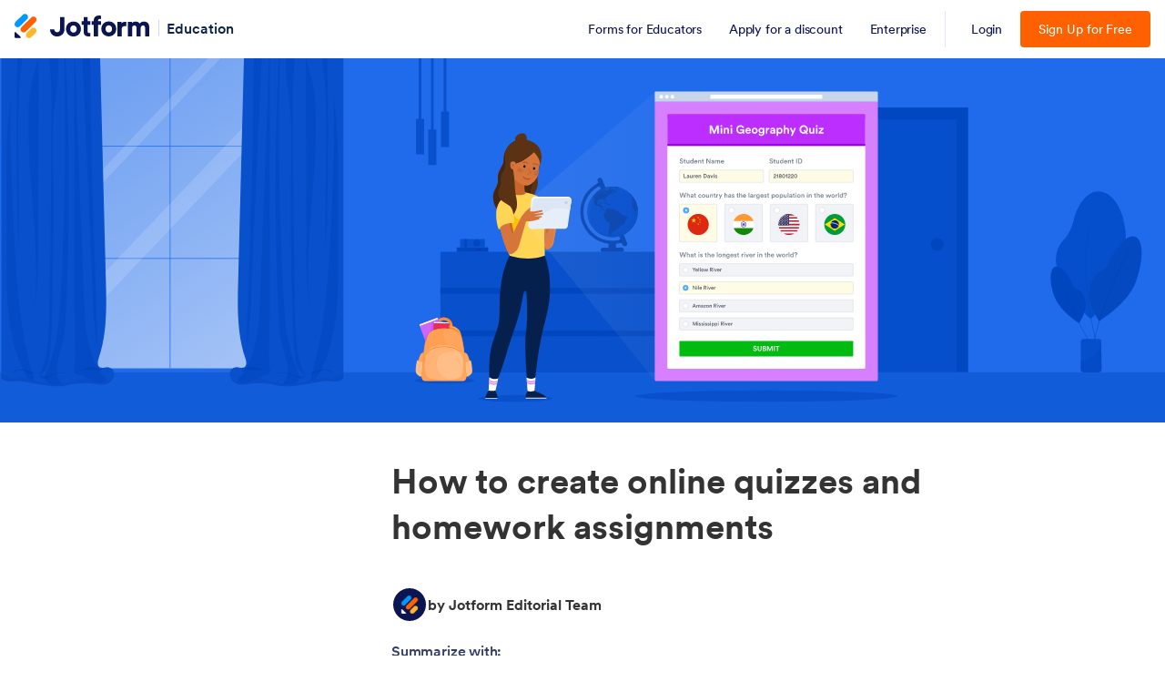

--- FILE ---
content_type: text/css
request_url: https://www.jotform.com/blog/wp-content/plugins/jotform-blocks/dist/blocks.style.build.css
body_size: 10807
content:
.jf-embed-template{position:relative;display:-ms-flexbox;display:flex;width:100%;margin:20px auto;border-radius:6px;overflow:hidden;content-visibility:auto;contain-intrinsic-size:788px 600px}.jf-embed-template:after{content:"";pointer-events:none;position:absolute;z-index:1;left:calc(50% - 2rem);top:calc(50% - 2rem);width:4rem;height:4rem;-webkit-transition:0.1s;-o-transition:0.1s;transition:0.1s;background-repeat:no-repeat;background-position:center;background-size:100%}.jf-embed-template:before{content:"";pointer-events:none;position:absolute;font-weight:700;font-size:14px;display:-ms-flexbox;display:flex;-ms-flex-pack:center;justify-content:center;z-index:0;color:#0a1551;width:100%;height:100%;padding:80px 0;-webkit-box-sizing:border-box;box-sizing:border-box}.jf-embed-template iframe{z-index:1;opacity:0;-webkit-transition:0.3s linear;-o-transition:0.3s linear;transition:0.3s linear;width:100%;max-width:unset;margin:0 !important;border:0;height:43.29rem}@media (max-width: 768px){.jf-embed-template iframe{height:41rem}}.jf-embed-template iframe.lazyloaded{z-index:3;opacity:1}.jf-embed-template[data-type="form"]:before{background-color:#ffeee5}.jf-embed-template[data-type="form"]:after{background-image:url("https://cdn.jotfor.ms/assets/img/loader/form.svg")}.jf-embed-template[data-type="table"]:before{background-color:#ecf5ed}.jf-embed-template[data-type="table"]:after{background-image:url("https://cdn.jotfor.ms/assets/img/loader/tables.svg")}.jf-embed-template[data-type="approval"]:before{background-color:#ebf2f0}.jf-embed-template[data-type="approval"]:after{background-image:url("https://cdn.jotfor.ms/assets/img/loader/workflow.svg")}.jf-embed-template[data-type="app"]:before{background-color:#f6eefb}.jf-embed-template[data-type="app"]:after{background-image:url("https://cdn.jotfor.ms/assets/img/loader/apps.svg")}.jf-embed-template[data-type="pdf"]:before{background-color:#eef0f9}.jf-embed-template[data-type="pdf"]:after{background-image:url("https://cdn.jotfor.ms/assets/img/loader/pdf.svg")}.jf-embed-template[data-options="e-sign"]:before{background-color:#f1f7e6}.jf-embed-template[data-options="e-sign"]:after{background-image:url("https://cdn.jotfor.ms/assets/img/loader/sign.svg")}.jf-embed-template[data-type="agent"]:before{background-color:#f3e4fd}.jf-embed-template[data-type="agent"]:after{background-image:url("https://cdn.jotfor.ms/assets/img/loader/ai.svg")}.jf-embed-template[data-type="board"]:before{background-color:#ecf2f5}.jf-embed-template[data-type="board"]:after{background-image:url("https://cdn.jotfor.ms/assets/img/loader/dots.svg")}.jf-featured-snippet{background-color:#f3f3fe;padding:2.5rem;margin:1.25rem 0;position:relative;content-visibility:auto;contain-intrinsic-size:788px 480px}.jf-featured-snippet .jf-featured-snippet-title{font-size:1.5rem !important;line-height:1.44 !important;font-weight:700;margin:0 0 30px 0;color:#0a1551}.jf-featured-snippet>ul,.jf-featured-snippet>ol{margin:0;padding:0 2.5rem}.jf-featured-snippet li{color:#0a1551;letter-spacing:0.2px;font-size:16px;line-height:1.5;list-style-position:outside;display:list-item;padding-left:0}.jf-featured-snippet li a{color:#0a1551;text-decoration:underline}.jf-featured-snippet li:last-child{margin-bottom:0}html[dir="rtl"] .jf-featured-snippet li{padding-right:0}.jf-featured-snippet>ul{list-style-type:disc}.jf-featured-snippet>ol{list-style-type:decimal;counter-reset:none}.jf-featured-snippet li>ul{list-style-type:disc}.jf-featured-snippet li>ul>li>ul{list-style-type:square}.jf-featured-snippet li>ol{list-style-type:decimal}.jf-featured-snippet:after{content:"";position:absolute;background-image:url("data:image/svg+xml,%0A%3Csvg fill='none' xmlns='http://www.w3.org/2000/svg' viewBox='0 0 71 51'%3E%3Cpath d='M27.16 44.66c.83.8.24 2.17-.93 2.17h-7.34a2.6 2.6 0 0 1-2.63-2.55v-7.11c0-1.14 1.41-1.7 2.24-.9l8.66 8.39ZM38.64 45.21a5.5 5.5 0 0 1 0-7.82l7.84-7.8a5.6 5.6 0 0 1 7.88 0 5.5 5.5 0 0 1 0 7.83l-7.85 7.8a5.6 5.6 0 0 1-7.87 0ZM17.92 25.63a5.5 5.5 0 0 1 0-7.82l13.2-13.13a5.6 5.6 0 0 1 7.87 0 5.5 5.5 0 0 1 0 7.82L25.8 25.63a5.6 5.6 0 0 1-7.87 0ZM28.7 34.98a5.5 5.5 0 0 1 0-7.82L46.56 9.44a5.6 5.6 0 0 1 7.87 0 5.5 5.5 0 0 1 0 7.82L36.58 34.98a5.6 5.6 0 0 1-7.87 0Z' fill='%23C8CEED' fill-opacity='.5'/%3E%3C/svg%3E");background-repeat:no-repeat;background-position:center;background-size:100%;bottom:20px;right:20px;width:70px;height:50px}html[dir="rtl"] .jf-featured-snippet:after{right:auto;left:20px}.jf-featured-snippet.columns-1>ul,.jf-featured-snippet.columns-1>ol{-webkit-column-count:1;-moz-column-count:1;column-count:1}.jf-featured-snippet.columns-2>ul,.jf-featured-snippet.columns-2>ol{-webkit-column-count:2;-moz-column-count:2;column-count:2;-webkit-column-gap:40px;-moz-column-gap:40px;column-gap:40px}@media (max-width: 550px){.jf-featured-snippet.columns-2>ul,.jf-featured-snippet.columns-2>ol{-webkit-column-count:1;-moz-column-count:1;column-count:1;-webkit-column-gap:0;-moz-column-gap:0;column-gap:0}}@media (max-width: 768px){.jf-featured-snippet{padding:1.5rem 1.5rem 3rem;margin:1rem 0}.jf-featured-snippet .jf-featured-snippet-title{padding:0 0.625rem}.jf-featured-snippet>ul,.jf-featured-snippet>ol{padding:0;margin-left:1rem}.jf-featured-snippet:after{opacity:0.5}}.jf-survey-creator{position:relative;width:100%;display:-ms-flexbox;display:flex;-ms-flex-align:center;align-items:center;gap:2.5rem;border-radius:4px;background:#edf8ff;padding:1.5rem 2rem;-ms-flex-pack:justify;justify-content:space-between;margin:1.875rem 0}.jf-survey-creator .jf-survey-creator-title{color:#0a1551;font-size:0.875rem;font-style:normal;font-weight:500;line-height:18px;letter-spacing:-0.084px;margin:0;max-width:21.875rem}@media (max-width: 768px){.jf-survey-creator{padding:0.75rem;gap:0.75rem}}@media (max-width: 550px){.jf-survey-creator{-ms-flex-direction:column;flex-direction:column;text-align:center}}.jf-survey-creator-cta{cursor:pointer;min-width:6rem;font-size:0.875rem;font-weight:500;line-height:16px;letter-spacing:-0.084px;padding:0.75rem 1.125rem;text-align:center;border-radius:4px;-webkit-transition:all 0.2s linear;-o-transition:all 0.2s linear;transition:all 0.2s linear;border:1px solid transparent;outline:none;white-space:nowrap}.jf-survey-creator-cta.green{color:#fff;background-color:#64b200;border-color:#64b200}.jf-survey-creator-cta.green:hover{background-color:#529300;border-color:#529300}.jf-survey-creator-cta.white{color:#343c6a;background-color:white;border-color:#c8ceed}.jf-survey-creator-cta.white:hover{background-color:#343c6a;border-color:#343c6a;color:#fff}.jf-survey-creator-cta[disabled]{pointer-events:none;opacity:0.6}.jf-survey-creator-modal{position:fixed;top:0;left:0;z-index:9999;display:-ms-flexbox;display:flex;-ms-flex-align:center;align-items:center;-ms-flex-pack:center;justify-content:center;width:100%;height:100%}.jf-survey-creator-modal:before{content:"";width:100%;height:100%;position:absolute;top:0;left:0;background:rgba(10,21,81,0.25);z-index:0}.jf-survey-creator-modal .jfscm-close{position:absolute;inset-inline-end:22px;inset-block-start:22px;padding:0;width:40px;height:40px;border:0;color:#dadef3;-webkit-transition:all 0.2s linear;-o-transition:all 0.2s linear;transition:all 0.2s linear}.jf-survey-creator-modal .jfscm-close:hover{color:#c8ceed}.jf-survey-creator-modal .jfscm-container{position:relative;z-index:1;padding:0.75rem;display:-ms-flexbox;display:flex;-ms-flex-align:center;align-items:center;-ms-flex-pack:center;justify-content:center}.jf-survey-creator-modal .jfcm-content-steps{background-color:#fff;border-radius:8px;width:100%}.jf-survey-creator-modal .jfcm-content-steps.step-1{color:#0a1551;max-width:30rem;padding:2rem;display:-ms-flexbox;display:flex;-ms-flex-direction:column;flex-direction:column;-ms-flex-align:center;align-items:center;-ms-flex-pack:center;justify-content:center;text-align:center}.jf-survey-creator-modal .jfcm-content-steps.step-1 .modal-title{color:#0a1551;font-size:1.125rem;font-style:normal;font-weight:500;line-height:24px;letter-spacing:-0.252px;margin:32px 0 8px 0}.jf-survey-creator-modal .jfcm-content-steps.step-1 p:not(.modal-title){font-size:1rem;font-style:normal;font-weight:400;line-height:24px;letter-spacing:-0.176px;margin:0}.jf-survey-creator-modal .jfcm-content-steps.step-1 .jfscm-cta-wrapper{margin-top:2rem}.jf-survey-creator-modal .jfcm-content-steps.step-2{color:#0a1551;max-width:40rem;display:-ms-flexbox;display:flex;-ms-flex-direction:column;flex-direction:column}.jf-survey-creator-modal .jfcm-content-steps.step-2 .jfcm-modal-header{position:relative;width:100%;height:auto;padding:1.625rem 2rem;display:-ms-flexbox;display:flex;-ms-flex-align:center;align-items:center;gap:1rem;border-bottom:1px solid #e3e5f5}.jf-survey-creator-modal .jfcm-content-steps.step-2 .jfcm-modal-header .jfcm-modal-header-text{display:-ms-flexbox;display:flex;-ms-flex-direction:column;flex-direction:column;-webkit-padding-end:2.5rem;padding-inline-end:2.5rem}.jf-survey-creator-modal .jfcm-content-steps.step-2 .jfcm-modal-header .jfcm-modal-header-text .modal-title{font-size:1.125rem;font-style:normal;font-weight:500;line-height:24px;letter-spacing:-0.252px;margin:0}.jf-survey-creator-modal .jfcm-content-steps.step-2 .jfcm-modal-header .jfcm-modal-header-text p:not(.modal-title){color:#6c73a8;font-size:0.875rem;font-style:normal;font-weight:400;line-height:20px;letter-spacing:-0.084px;margin:0}.jf-survey-creator-modal .jfcm-content-steps.step-2 .jfcm-modal-content{padding:1.375rem 3.875rem;max-height:calc(100vh - 220px);min-height:12.5rem;overflow:auto}.jf-survey-creator-modal .jfcm-content-steps.step-2 .jfcm-modal-content .modal-body-title{color:#0a1551;font-size:1.25rem;font-weight:500;line-height:28px;letter-spacing:-0.34px;margin:0.625rem 0}.jf-survey-creator-modal .jfcm-content-steps.step-2 .jfcm-modal-content ul{margin:0 0 1.25rem 0;padding:0;list-style:none}.jf-survey-creator-modal .jfcm-content-steps.step-2 .jfcm-modal-content ul li{display:block;list-style:none;padding:6px 0;display:block}.jf-survey-creator-modal .jfcm-content-steps.step-2 .jfcm-modal-content ul li label{font-size:16px;font-style:normal;font-weight:400;line-height:24px;letter-spacing:-0.176px;display:-ms-flexbox;display:flex;-ms-flex-align:start;align-items:flex-start;gap:0.375rem}.jf-survey-creator-modal .jfcm-content-steps.step-2 .jfcm-modal-content ul li label .number{text-align:end;width:2rem;min-width:2rem}.jf-survey-creator-modal .jfcm-content-steps.step-2 .jfcm-modal-footer{position:relative;width:100%;height:auto;padding:1rem 2rem;display:-ms-flexbox;display:flex;-ms-flex-align:center;align-items:center;-ms-flex-pack:justify;justify-content:space-between;gap:1rem;border-top:1px solid #e3e5f5}.jf-survey-creator-modal .jfcm-content-steps .jfscm-cta-wrapper{display:-ms-inline-flexbox;display:inline-flex;-ms-flex-align:center;align-items:center;-ms-flex-pack:center;justify-content:center;gap:16px}.jf-survey-creator-modal .jfcm-content-steps .jfscm-styled-checkbox{position:absolute;opacity:0}.jf-survey-creator-modal .jfcm-content-steps .jfscm-styled-checkbox+label{position:relative;cursor:pointer;padding:0}.jf-survey-creator-modal .jfcm-content-steps .jfscm-styled-checkbox+label:before{content:"";margin-top:2px;display:inline-block;vertical-align:text-top;width:20px;min-width:20px;height:20px;background:white;border-radius:4px;border:1px solid #c8ceed}.jf-survey-creator-modal .jfcm-content-steps .jfscm-styled-checkbox:hover+label:before{border-color:#0075e3}.jf-survey-creator-modal .jfcm-content-steps .jfscm-styled-checkbox:focus+label:before{-webkit-box-shadow:0 0 0 3px rgba(0,0,0,0.12);box-shadow:0 0 0 3px rgba(0,0,0,0.12)}.jf-survey-creator-modal .jfcm-content-steps .jfscm-styled-checkbox:checked+label:before{background:#0075e3;border-color:#0075e3}.jf-survey-creator-modal .jfcm-content-steps .jfscm-styled-checkbox:disabled+label{color:#b8b8b8;cursor:auto}.jf-survey-creator-modal .jfcm-content-steps .jfscm-styled-checkbox:disabled+label:before{-webkit-box-shadow:none;box-shadow:none;background:#ddd}.jf-survey-creator-modal .jfcm-content-steps .jfscm-styled-checkbox:checked+label:after{content:"";position:absolute;left:5px;top:12px;background:white;width:2px;height:2px;-webkit-box-shadow:2px 0 0 white, 4px 0 0 white, 4px -2px 0 white, 4px -4px 0 white, 4px -6px 0 white, 4px -8px 0 white;box-shadow:2px 0 0 white, 4px 0 0 white, 4px -2px 0 white, 4px -4px 0 white, 4px -6px 0 white, 4px -8px 0 white;-webkit-transform:rotate(45deg);-ms-transform:rotate(45deg);transform:rotate(45deg)}.jf-survey-creator-modal.isLoading{-webkit-user-select:none;-moz-user-select:none;-ms-user-select:none;user-select:none}.jf-survey-creator-modal.isLoading .jfcm-content-steps>*{opacity:0.5;pointer-events:none}.jf-survey-creator-modal.isLoading .jfcm-content-steps:after{content:"";top:0;bottom:0;left:0;right:0;position:absolute;z-index:1;margin:auto;width:40px;height:40px;border-radius:100%;border:2px solid white;border-top:2px solid #0a1551;border-right:2px solid #0a1551;border-bottom:2px solid #0a1551;-webkit-animation:modalSpin 1s linear infinite;animation:modalSpin 1s linear infinite}@media (max-width: 580px){.jf-survey-creator-modal{-ms-flex-align:end;align-items:flex-end}.jf-survey-creator-modal .jfcm-content-steps{border-radius:0;border-top-left-radius:1.25rem;border-top-right-radius:1.25rem}.jf-survey-creator-modal .jfcm-modal-header,.jf-survey-creator-modal .jfcm-modal-content,.jf-survey-creator-modal .jfcm-modal-footer{padding:1.5rem !important}.jf-survey-creator-modal .jfscm-container{padding:2.5rem 0 0 0}.jf-survey-creator-modal .jfcm-modal-footer{-ms-flex-direction:column;flex-direction:column}.jf-survey-creator-modal .jfcm-modal-footer .jf-survey-creator-cta{width:100%}.jf-survey-creator-modal .jfcm-content-steps.step-1 .jfscm-close{inset-inline-end:5px;inset-block-start:50px}.jf-survey-creator-modal .jfcm-content-steps.step-2 .jfcm-modal-content{max-height:calc(100vh - 300px)}}@-webkit-keyframes modalSpin{0%{-webkit-transform:rotate(0deg);transform:rotate(0deg)}100%{-webkit-transform:rotate(360deg);transform:rotate(360deg)}}@keyframes modalSpin{0%{-webkit-transform:rotate(0deg);transform:rotate(0deg)}100%{-webkit-transform:rotate(360deg);transform:rotate(360deg)}}.jf-aisum-wrapper{position:relative;width:100%;opacity:1;height:auto;overflow:visible;margin:1.25rem 0}.jf-aisum-wrapper .jf-aisum{background-color:#f3f3fe;border-radius:6px;-webkit-box-shadow:0px 16px 24px 0px rgba(84,95,111,0.16),0px 2px 8px 0px rgba(37,45,91,0.04);box-shadow:0px 16px 24px 0px rgba(84,95,111,0.16),0px 2px 8px 0px rgba(37,45,91,0.04);margin:0;overflow:hidden;padding:20px;-webkit-transition:max-height 0.5s ease, -webkit-transform 0.3s ease;transition:max-height 0.5s ease, -webkit-transform 0.3s ease;-o-transition:max-height 0.5s ease, transform 0.3s ease;transition:max-height 0.5s ease, transform 0.3s ease;transition:max-height 0.5s ease, transform 0.3s ease, -webkit-transform 0.3s ease;position:relative;-webkit-transform-origin:top center;-ms-transform-origin:top center;transform-origin:top center;width:100%}.jf-aisum-wrapper .jf-aisum ul{margin:0;padding:0 20px;list-style-type:disc}.jf-aisum-wrapper .jf-aisum ul li{position:relative;margin-bottom:6px;font-size:16px;color:#0a1551;line-height:1.5}.jf-aisum-wrapper .jf-aisum--header{display:-ms-flexbox;display:flex;-ms-flex-align:center;align-items:center;margin-bottom:24px;padding-top:4px;-webkit-padding-end:40px;padding-inline-end:40px}.jf-aisum-wrapper .jf-aisum--header .jf-aisum--icon{width:31px;height:26px}.jf-aisum-wrapper .jf-aisum--header p{font-weight:600;font-size:16px;color:#343c6a;margin:0;-webkit-margin-start:10px;margin-inline-start:10px;-ms-flex-positive:1;flex-grow:1;letter-spacing:-0.176px}.jf-aisum-wrapper .jf-aisum--header button{position:absolute;inset-block-start:20px;inset-inline-end:20px;background:#dadef3;border:none;cursor:pointer;display:-ms-flexbox;display:flex;-ms-flex-align:center;align-items:center;-ms-flex-pack:center;justify-content:center;width:40px;height:40px;padding:0;margin:0;border-radius:50%;-webkit-transition:all 0.2s;-o-transition:all 0.2s;transition:all 0.2s;opacity:0;pointer-events:none}.jf-aisum-wrapper .jf-aisum--header button:hover{background-color:#c7cded}.jf-aisum-wrapper .jf-aisum--ctas{display:-ms-flexbox;display:flex;gap:10px;margin-bottom:24px;opacity:0;-webkit-transition:opacity 0.3s ease;-o-transition:opacity 0.3s ease;transition:opacity 0.3s ease;visibility:hidden}.jf-aisum-wrapper .jf-aisum--ctas button{padding:8px 16px;border-radius:20px;border:none;font-size:14px;font-weight:500;cursor:pointer;background-color:transparent;border:2px solid #c8ceed;color:#343c6a;-webkit-transition:all 0.2s;-o-transition:all 0.2s;transition:all 0.2s;pointer-events:none}.jf-aisum-wrapper .jf-aisum--ctas button:hover{background-color:#c8ceed}.jf-aisum-wrapper .jf-aisum--ctas button.active{background-color:#4169e1;border-color:#4169e1;color:#fff}.jf-aisum-wrapper .jf-aisum--content{opacity:0;-webkit-transition:opacity 0.3s ease;-o-transition:opacity 0.3s ease;transition:opacity 0.3s ease;visibility:hidden}.jf-aisum-wrapper .jf-aisum--content p:not(.jf-aisum--chatGPT-text):not(.jf-aisum--banner-text){color:#0a1551;font-size:16px;margin-top:0;margin-bottom:24px}.jf-aisum-wrapper .jf-aisum--content p:not(.jf-aisum--chatGPT-text):not(.jf-aisum--banner-text):last-child{margin-bottom:0}.jf-aisum-wrapper .jf-aisum--tab-content{display:none;margin-bottom:16px}.jf-aisum-wrapper .jf-aisum--tab-content.active{display:block}.jf-aisum-wrapper .jf-aisum--chatGPT-text{color:#6c73a8;font-size:12px;line-height:16px;margin:12px 0 16px 0}.jf-aisum-wrapper .jf-aisum--banner{margin-top:12px;background-color:#fff;background-image:url("https://cdn.jotfor.ms/assets/img/blog/ai-summary/banner-bg.svg?v=1.1");background-repeat:no-repeat;background-position:bottom center;background-size:100% auto;border-radius:8px;padding:36px;display:-ms-flexbox;display:flex;-ms-flex-align:center;align-items:center;-ms-flex-pack:center;justify-content:center;-ms-flex-direction:column;flex-direction:column;gap:22px;text-decoration:none !important}.jf-aisum-wrapper .jf-aisum--banner .jf-aisum--banner-text{color:#0a1551;text-align:center;font-size:18px;font-weight:700;line-height:24px;letter-spacing:-0.252px;margin:0 auto !important;text-decoration:none;max-width:21.875rem}.jf-aisum-wrapper .jf-aisum--banner .button{border-radius:4px;background:#ff6100;color:#fff;text-decoration:none;padding:4px 12px;border-radius:4px;text-align:center;font-weight:500;font-size:16px;letter-spacing:-0.198px;-webkit-transition:background-color 0.2s;-o-transition:background-color 0.2s;transition:background-color 0.2s;min-width:120px}.jf-aisum-wrapper .jf-aisum--banner:hover .button{background-color:#e65700;color:#fff}.jf-aisum-wrapper .jf-aisum--preview{display:block;opacity:1;-webkit-transition:opacity 0.3s ease;-o-transition:opacity 0.3s ease;transition:opacity 0.3s ease;position:relative;z-index:5;padding-bottom:12px}.jf-aisum-wrapper .jf-aisum--preview:after{background:-webkit-gradient(linear, left bottom, left top, from(#f3f3fe), to(rgba(243,243,254,0)));background:-webkit-linear-gradient(bottom, #f3f3fe 0%, rgba(243,243,254,0) 100%);background:-o-linear-gradient(bottom, #f3f3fe 0%, rgba(243,243,254,0) 100%);background:linear-gradient(0deg, #f3f3fe 0%, rgba(243,243,254,0) 100%);content:"";position:absolute;left:0;top:0;width:100%;height:100%}.jf-aisum-wrapper .jf-aisum--preview-expand{background-color:#0075e3;color:#fff;width:32px;height:32px;border-radius:50%;display:-ms-flexbox;display:flex;-ms-flex-align:center;align-items:center;-ms-flex-pack:center;justify-content:center;border:none;cursor:pointer;position:absolute;z-index:10;right:0;left:0;margin:0 auto;bottom:0;opacity:1}.jf-aisum-wrapper .jf-aisum:not(.collapsed) .jf-aisum--close{opacity:1;pointer-events:auto}.jf-aisum-wrapper .jf-aisum:not(.collapsed) .jf-aisum--ctas,.jf-aisum-wrapper .jf-aisum:not(.collapsed) .jf-aisum--content{opacity:1;visibility:visible;pointer-events:auto}.jf-aisum-wrapper .jf-aisum:not(.collapsed) .jf-aisum--ctas button{pointer-events:auto}.jf-aisum-wrapper .jf-aisum:not(.collapsed) .jf-aisum--preview{opacity:0;height:0;overflow:hidden;pointer-events:none}.jf-aisum-wrapper .jf-aisum:not(.collapsed) .jf-aisum--preview-expand{opacity:0;pointer-events:none}.jf-aisum-wrapper .jf-aisum.collapsed{overflow:hidden}.jf-aisum-wrapper .jf-aisum.collapsed .jf-aisum--ctas,.jf-aisum-wrapper .jf-aisum.collapsed .jf-aisum--content{height:0;overflow:hidden}@media screen and (max-width: 768px){.jf-aisum-wrapper .jf-aisum ul li,.jf-aisum-wrapper .jf-aisum .jf-aisum--content p:not(.jf-aisum--chatGPT-text):not(.jf-aisum--banner-text){font-size:14px;line-height:1.55}.jf-aisum-wrapper .jf-aisum .jf-aisum--header{-webkit-padding-end:32px;padding-inline-end:32px}.jf-aisum-wrapper .jf-aisum .jf-aisum--header button{width:32px;height:32px}.jf-aisum-wrapper .jf-aisum .jf-aisum--ctas button span{display:none}.jf-aisum-wrapper .jf-aisum .jf-aisum--banner{padding:20px}.jf-aisum-wrapper .jf-aisum .jf-aisum--banner .jf-aisum--banner-text{font-size:14px;max-width:17.5rem}.jf-aisum-wrapper .jf-aisum .jf-aisum--banner .button{font-size:14px;min-width:unset;padding:4px 16px}}@media screen and (max-width: 480px){.jf-aisum-wrapper{width:calc(100% + 40px);-webkit-margin-start:-20px;margin-inline-start:-20px}}.jf-mobile-apps-section{color:#0a1551;width:100%;padding:24px;margin:0 auto;background-color:#f3f3fe;border-radius:8px;text-align:center;display:-ms-flexbox;display:flex;-ms-flex-direction:column;flex-direction:column;-ms-flex-align:center;align-items:center;-ms-flex-pack:center;justify-content:center;gap:50px}@media screen and (max-width: 768px){.jf-mobile-apps-section{gap:16px}}.jf-mobile-apps-section .mobile-title-container{display:-ms-flexbox;display:flex;-ms-flex-direction:column;flex-direction:column;-ms-flex-align:center;align-items:center;-ms-flex-pack:center;justify-content:center;gap:16px}.jf-mobile-apps-section .mobile-title-container svg{width:98px;height:98px}@media screen and (max-width: 768px){.jf-mobile-apps-section .mobile-title-container svg{width:74px;height:74px}}.jf-mobile-apps-section .mobile-title-container .app-title{font-size:28px;font-style:normal;font-weight:700;line-height:40px;letter-spacing:-0.588px;max-width:300px;margin:0px auto}@media screen and (max-width: 768px){.jf-mobile-apps-section .mobile-title-container .app-title{font-size:24px;line-height:1.55}}.jf-mobile-apps-section .mobile-badge-container{display:-ms-flexbox;display:flex;-ms-flex-align:center;align-items:center;-ms-flex-pack:center;justify-content:center;-ms-flex-wrap:wrap;flex-wrap:wrap;gap:16px}.jf-mobile-apps-section .mobile-badge-container .badge-icon{width:auto;height:44px;display:block}.jf-mobile-apps-section .mobile-badge-container .or{font-size:18px;font-style:normal;font-weight:400;line-height:24.697px;letter-spacing:-0.259px}@media screen and (max-width: 768px){.jf-mobile-apps-section .mobile-badge-container .or{display:none}}.jf-mobile-apps-section .mobile-badge-container .qr-code{display:-ms-flexbox;display:flex;-ms-flex-align:center;align-items:center;-ms-flex-pack:center;justify-content:center;gap:8px}.jf-mobile-apps-section .mobile-badge-container .qr-code .qr-code-img{background-color:#fff;border-radius:4px;padding:0;overflow:hidden}.jf-mobile-apps-section .mobile-badge-container .qr-code .qr-code-img img{display:block;width:86px;height:auto}.jf-mobile-apps-section .mobile-badge-container .qr-code span{font-size:14px;line-height:1.55;letter-spacing:-0.259px;text-align:start}.jf-mobile-apps-section .mobile-badge-container .qr-code span strong{display:block}@media screen and (max-width: 768px){.jf-mobile-apps-section .mobile-badge-container .qr-code span{font-size:12px}}.jf-faq-frontend{width:100%;margin:3rem auto;position:relative}.jf-faq-frontend .jf-faq-title{color:#0a1551;font-size:28px;font-style:normal;font-weight:700;line-height:1.44;letter-spacing:-1.008px;margin:0}.jf-faq-frontend .jf-faq-list{display:-ms-flexbox;display:flex;-ms-flex-direction:column;flex-direction:column;margin:1rem 0 2rem 0}.jf-faq-frontend .jf-faq-list .jf-faq-item{border-bottom:1px solid #e0e4ed}.jf-faq-frontend .jf-faq-list .jf-faq-item:last-child{border-bottom:none}.jf-faq-frontend .jf-faq-list .jf-faq-item .jf-faq-question{padding:1.2rem 0;background:none;border:none;color:#0a1551;cursor:pointer;display:-ms-flexbox;display:flex;-ms-flex-align:center;align-items:center;gap:6px;width:100%;text-align:left}.jf-faq-frontend .jf-faq-list .jf-faq-item .jf-faq-question h3{font-size:20px;font-style:normal;font-weight:500;line-height:28px;letter-spacing:-0.34px;margin:0}.jf-faq-frontend .jf-faq-list .jf-faq-item .jf-faq-toggle-icon{width:1.5rem;display:inline-block;text-align:center}.jf-faq-frontend .jf-faq-list .jf-faq-item .jf-faq-toggle-icon svg{width:100%;height:100%;display:block}.jf-faq-frontend .jf-faq-list .jf-faq-item .jf-faq-toggle-icon svg path{-webkit-transition:all 0.2s linear;-o-transition:all 0.2s linear;transition:all 0.2s linear}.jf-faq-frontend .jf-faq-list .jf-faq-item .jf-faq-answer{max-height:0;opacity:0;overflow:hidden;-webkit-transition:max-height 0.4s cubic-bezier(0.4, 0, 0.2, 1),opacity 0.3s,margin-bottom 0.3s;-o-transition:max-height 0.4s cubic-bezier(0.4, 0, 0.2, 1),opacity 0.3s,margin-bottom 0.3s;transition:max-height 0.4s cubic-bezier(0.4, 0, 0.2, 1),opacity 0.3s,margin-bottom 0.3s;color:#6c73a8;font-size:16px;font-style:normal;font-weight:400;line-height:24px;letter-spacing:-0.176px;-webkit-padding-start:30px;padding-inline-start:30px}.jf-faq-frontend .jf-faq-list .jf-faq-item .jf-faq-answer.expanded{opacity:1}.jf-faq-frontend .jf-faq-list .jf-faq-item .jf-faq-answer p,.jf-faq-frontend .jf-faq-list .jf-faq-item .jf-faq-answer ul{margin:0}.jf-faq-frontend .jf-faq-list .jf-faq-item .jf-faq-answer p:not(:last-child){margin-bottom:20px}@media (max-width: 768px){.jf-faq-frontend .jf-faq-title{font-size:2.4rem}.jf-faq-frontend .jf-faq-list{margin:1rem 0 2rem 0}.jf-faq-frontend .jf-faq-list .jf-faq-item .jf-faq-answer{-webkit-padding-start:0;padding-inline-start:0}}.jf-faq-question[aria-expanded="true"] .jf-faq-plus-vertical{opacity:0}.jf-slider.jf-slider-ready{max-height:unset;border-color:transparent;padding-block:3.125rem;max-height:unset}.jf-slider.jf-slider-ready:after{opacity:0}.jf-slider:before{content:"";position:absolute;z-index:0;width:100%;top:0;left:0;border-radius:20px;display:-ms-flexbox;display:flex;-ms-flex-direction:column;flex-direction:column;-ms-flex-align:center;align-items:center}.jf-slider .jf-slider-container{max-width:90%;margin:32px auto 0;width:100%;display:-ms-flexbox;display:flex;background:#ffffff;border-radius:10px;-webkit-box-shadow:0px 16px 24px 0px #545f6f29;box-shadow:0px 16px 24px 0px #545f6f29;overflow:hidden;position:relative;-webkit-transition:opacity 0.5s ease-in-out, -webkit-transform 0.5s ease-in-out;transition:opacity 0.5s ease-in-out, -webkit-transform 0.5s ease-in-out;-o-transition:opacity 0.5s ease-in-out, transform 0.5s ease-in-out;transition:opacity 0.5s ease-in-out, transform 0.5s ease-in-out;transition:opacity 0.5s ease-in-out, transform 0.5s ease-in-out, -webkit-transform 0.5s ease-in-out;gap:8px;height:auto}.jf-slider .jf-slider-container,.jf-slider .jf-slider-title,.jf-slider .jf-slider-nav{position:relative;z-index:1}.jf-slider .jf-slider-title{font-weight:700;font-size:32px;line-height:1.55;margin:0;text-align:center;margin-bottom:48px}.jf-slider .jf-slider-track{display:-ms-flexbox;display:flex;-webkit-transition:-webkit-transform 0.3s ease;transition:-webkit-transform 0.3s ease;-o-transition:transform 0.3s ease;transition:transform 0.3s ease;transition:transform 0.3s ease, -webkit-transform 0.3s ease}.jf-slider .jf-slider-item{-ms-flex:0 0 100%;flex:0 0 100%;min-width:100%}.jf-slider .tns-outer{width:100%}.jf-slider .tns-slider{position:relative}.jf-slider .tns-item{-ms-flex:0 0 100%;flex:0 0 100%;min-width:100%}.jf-slider .tns-gallery .tns-item{opacity:0;-webkit-transition:opacity 0.3s ease-in-out;-o-transition:opacity 0.3s ease-in-out;transition:opacity 0.3s ease-in-out}.jf-slider .tns-gallery .tns-item.tns-slide-active{opacity:1}@media screen and (max-width: 768px){.jf-slider .jf-slider-title{font-size:1.375rem;margin-bottom:1.25rem}}.jf-slider[data-layout="tabs"]:before{height:80%}.jf-slider[data-layout="tabs"] .jf-slider-nav{display:-ms-flexbox;display:flex;gap:12px;-ms-flex-wrap:wrap;flex-wrap:wrap;-ms-flex-pack:center;justify-content:center;margin-bottom:32px;padding:0 32px}.jf-slider[data-layout="tabs"] .jf-slider-nav-item{-webkit-transition:0.3s ease;-o-transition:0.3s ease;transition:0.3s ease;cursor:pointer;font-size:16px;line-height:1.5;padding:8px 24px;border-radius:30px;letter-spacing:-0.176px;display:-ms-flexbox;display:flex;-ms-flex-align:center;align-items:center;gap:8px;-webkit-user-select:none;-moz-user-select:none;-ms-user-select:none;user-select:none;white-space:nowrap}.jf-slider[data-layout="tabs"] .jf-slider-nav-icon{width:20px;height:20px;display:-ms-flexbox;display:flex;-ms-flex-align:center;align-items:center;-ms-flex-pack:center;justify-content:center;font-size:14px}.jf-slider[data-layout="tabs"] .jf-slider-nav-title{font-weight:500}.jf-slider[data-layout="tabs"] .jf-slider-container{max-width:92%;width:100%;background:#ffffff;border-radius:10px;-webkit-box-shadow:0px 16px 24px 0px #545f6f29;box-shadow:0px 16px 24px 0px #545f6f29;overflow:hidden;position:relative;-webkit-transition:opacity 0.5s ease-in-out, -webkit-transform 0.5s ease-in-out;transition:opacity 0.5s ease-in-out, -webkit-transform 0.5s ease-in-out;-o-transition:opacity 0.5s ease-in-out, transform 0.5s ease-in-out;transition:opacity 0.5s ease-in-out, transform 0.5s ease-in-out;transition:opacity 0.5s ease-in-out, transform 0.5s ease-in-out, -webkit-transform 0.5s ease-in-out;opacity:1;gap:8px}.jf-slider[data-layout="tabs"] .jf-slider-item{width:100%;height:auto;display:-ms-flexbox;display:flex;-ms-flex-align:stretch;align-items:stretch;gap:8px}.jf-slider[data-layout="tabs"] .jf-slider-item-content{-ms-flex:1;flex:1;height:auto;display:-ms-flexbox;display:flex;-ms-flex-pack:center;justify-content:center;-ms-flex-align:stretch;align-items:stretch;width:100%}.jf-slider[data-layout="tabs"] .jf-slider-item-description{width:100%;padding:56px 0 56px 40px}.jf-slider[data-layout="tabs"] .jf-slider-item-description h4{font-weight:700;font-size:22px;line-height:1.55;color:#0a1551;margin:0;margin-top:24px;padding-bottom:8px;letter-spacing:-0.456px}.jf-slider[data-layout="tabs"] .jf-slider-item-description h4:first-child{margin-top:0}.jf-slider[data-layout="tabs"] .jf-slider-item-description p{font-size:16px;line-height:1.55;font-weight:400;color:#343c6a}.jf-slider[data-layout="tabs"] .jf-slider-item-description p:not(:last-child){margin-bottom:12px}.jf-slider[data-layout="tabs"] .jf-slider-item-description ul{margin:0;padding-left:20px}.jf-slider[data-layout="tabs"] .jf-slider-item-description ul li{font-size:16px;line-height:1.55;color:#343c6a;margin-bottom:12px}.jf-slider[data-layout="tabs"] .jf-slider-item-description ul li:last-child{margin-bottom:0}.jf-slider[data-layout="tabs"] .jf-slider-item-image{position:relative;width:40%;-ms-flex-negative:0;flex-shrink:0;height:auto;display:-ms-flexbox;display:flex;-ms-flex-align:end;align-items:flex-end;-ms-flex-pack:center;justify-content:center}.jf-slider[data-layout="tabs"] .jf-slider-item-image img{position:relative;display:block;z-index:1;width:auto;height:auto}.jf-slider[data-layout="tabs"] .jf-slider-item-image:after{content:"";position:absolute;z-index:0;top:0;right:0;width:160%;height:160%;background-color:var(--background-color);border-radius:50%;-webkit-transform:translateX(50%) translateY(-10%);-ms-transform:translateX(50%) translateY(-10%);transform:translateX(50%) translateY(-10%)}@media screen and (max-width: 768px){.jf-slider[data-layout="tabs"]{padding:2.5rem 20px !important}.jf-slider[data-layout="tabs"] .jf-slider-container{max-width:unset;margin:0}.jf-slider[data-layout="tabs"]:before{height:100%;border-radius:0}.jf-slider[data-layout="tabs"] .jf-slider-nav{display:-ms-flexbox;display:flex;-ms-flex-align:center;align-items:center;-ms-flex-pack:justify;justify-content:space-between;padding:0;margin-bottom:20px;position:relative;gap:0;-ms-flex-wrap:nowrap;flex-wrap:nowrap;overflow:hidden}.jf-slider[data-layout="tabs"] .jf-slider-nav-item{display:none;text-align:center;padding:8px 12px;border:none;background:transparent;border-radius:0;font-size:14px;font-weight:500;color:#6c73a8;-webkit-transition:all 0.3s ease;-o-transition:all 0.3s ease;transition:all 0.3s ease;position:relative;white-space:nowrap;overflow:hidden;-o-text-overflow:ellipsis;text-overflow:ellipsis;min-width:0}.jf-slider[data-layout="tabs"] .jf-slider-nav-item:hover{background:rgba(0,0,0,0.05);color:#0a1551}.jf-slider[data-layout="tabs"] .jf-slider-nav-item.tns-nav-active{display:-ms-flexbox;display:flex;-ms-flex-align:center;align-items:center;-ms-flex-pack:center;justify-content:center;-ms-flex:1;flex:1;background:transparent;color:#0a1551;font-weight:600;font-size:16px;-webkit-box-shadow:none;box-shadow:none}.jf-slider[data-layout="tabs"] .jf-slider-nav-icon{display:none}.jf-slider[data-layout="tabs"] .jf-slider-nav-title{font-weight:600;font-size:16px}.jf-slider[data-layout="tabs"] .jf-slider-nav::before,.jf-slider[data-layout="tabs"] .jf-slider-nav::after{content:"";width:40px;height:40px;display:-ms-flexbox;display:flex;-ms-flex-align:center;align-items:center;-ms-flex-pack:center;justify-content:center;cursor:pointer;border-radius:50%;font-size:32px;font-weight:bold;-webkit-transition:all 0.3s ease;-o-transition:all 0.3s ease;transition:all 0.3s ease;z-index:2;-ms-flex-negative:0;flex-shrink:0}.jf-slider[data-layout="tabs"] .jf-slider-nav::before{content:"‹";inset-inline-start:10px}.jf-slider[data-layout="tabs"] .jf-slider-nav::after{content:"›";inset-inline-end:10px}.jf-slider[data-layout="tabs"] .jf-slider-item-content{max-width:unset;-ms-flex-direction:column-reverse;flex-direction:column-reverse}.jf-slider[data-layout="tabs"] .jf-slider-item-description{width:100%;padding:1.25rem}.jf-slider[data-layout="tabs"] .jf-slider-item-description h4{font-size:18px}.jf-slider[data-layout="tabs"] .jf-slider-item-image{width:100%}.jf-slider[data-layout="tabs"] .jf-slider-item-image:after{width:100%;height:100%;border-radius:0;-webkit-transform:none;-ms-transform:none;transform:none}.jf-slider[data-layout="tabs"] .jf-slider-item-image img{height:12.5rem}}.jf-slider[data-layout="accordion"]:before{height:100%}.jf-slider[data-layout="accordion"] .jf-slider-accordion{display:-ms-flexbox;display:flex;gap:24px;margin:0 auto;padding:0 40px}.jf-slider[data-layout="accordion"] .jf-slider-accordion .jf-slider-accordion-left{position:relative;z-index:1;-ms-flex:1;flex:1}.jf-slider[data-layout="accordion"] .jf-slider-accordion .jf-slider-accordion-left .jf-slider-accordion-image-container{width:100%;height:100%;min-height:400px;background-color:var(--background-color);border-radius:8px;overflow:hidden}.jf-slider[data-layout="accordion"] .jf-slider-accordion .jf-slider-accordion-left .jf-slider-accordion-image{width:100%;height:auto;-webkit-transition:all 0.3s ease;-o-transition:all 0.3s ease;transition:all 0.3s ease}.jf-slider[data-layout="accordion"] .jf-slider-accordion .jf-slider-accordion-left .jf-slider-accordion-image.hidden{display:none !important}.jf-slider[data-layout="accordion"] .jf-slider-accordion .jf-slider-accordion-left .jf-slider-accordion-image.visible{display:block !important}.jf-slider[data-layout="accordion"] .jf-slider-accordion .jf-slider-accordion-right{-ms-flex:1;flex:1;max-width:32%}.jf-slider[data-layout="accordion"] .jf-slider-accordion .jf-slider-accordion-right .jf-slider-accordion-nav{display:-ms-flexbox;display:flex;-ms-flex-direction:column;flex-direction:column;position:relative}.jf-slider[data-layout="accordion"] .jf-slider-accordion .jf-slider-accordion-right .jf-slider-accordion-nav .jf-slider-accordion-nav-item{display:block !important;opacity:1 !important;visibility:visible !important;overflow:hidden;-webkit-transition:all 0.3s ease;-o-transition:all 0.3s ease;transition:all 0.3s ease;padding:16px 0}.jf-slider[data-layout="accordion"] .jf-slider-accordion .jf-slider-accordion-right .jf-slider-accordion-nav .jf-slider-accordion-nav-item .jf-slider-accordion-nav-header{display:-ms-flexbox;display:flex;-ms-flex-align:center;align-items:center;gap:12px;cursor:pointer;-webkit-transition:all 0.3s ease;-o-transition:all 0.3s ease;transition:all 0.3s ease;-webkit-user-select:none;-moz-user-select:none;-ms-user-select:none;user-select:none}.jf-slider[data-layout="accordion"] .jf-slider-accordion .jf-slider-accordion-right .jf-slider-accordion-nav .jf-slider-accordion-nav-item .jf-slider-accordion-nav-header .jf-slider-accordion-nav-icon{width:24px;height:24px;text-align:center;display:-ms-flexbox;display:flex;-ms-flex-align:center;align-items:center;-ms-flex-pack:center;justify-content:center;border-radius:4px;color:#fff}.jf-slider[data-layout="accordion"] .jf-slider-accordion .jf-slider-accordion-right .jf-slider-accordion-nav .jf-slider-accordion-nav-item .jf-slider-accordion-nav-header .jf-slider-accordion-nav-title{-ms-flex:1;flex:1;font-size:20px;line-height:1.55;font-weight:500}.jf-slider[data-layout="accordion"] .jf-slider-accordion .jf-slider-accordion-right .jf-slider-accordion-nav .jf-slider-accordion-nav-item .jf-slider-accordion-nav-content{padding:0;line-height:1.55;font-size:16px}.jf-slider[data-layout="accordion"] .jf-slider-accordion .jf-slider-accordion-right .jf-slider-accordion-nav .jf-slider-accordion-nav-item .jf-slider-accordion-nav-content.hidden{display:none !important}.jf-slider[data-layout="accordion"] .jf-slider-accordion .jf-slider-accordion-right .jf-slider-accordion-nav .jf-slider-accordion-nav-item .jf-slider-accordion-nav-content.visible{display:block !important}.jf-slider[data-layout="accordion"] .jf-slider-accordion .jf-slider-accordion-right .jf-slider-accordion-nav .jf-slider-accordion-nav-item .jf-slider-accordion-nav-content p{margin:0 0 12px 0}.jf-slider[data-layout="accordion"] .jf-slider-accordion .jf-slider-accordion-right .jf-slider-accordion-nav .jf-slider-accordion-nav-item .jf-slider-accordion-nav-content p:last-child{margin-bottom:0}.jf-slider[data-layout="accordion"] .jf-slider-accordion .jf-slider-accordion-right .jf-slider-accordion-nav .jf-slider-accordion-nav-item .jf-slider-accordion-nav-content ul,.jf-slider[data-layout="accordion"] .jf-slider-accordion .jf-slider-accordion-right .jf-slider-accordion-nav .jf-slider-accordion-nav-item .jf-slider-accordion-nav-content ol{margin:0 0 12px 0;padding-left:20px}.jf-slider[data-layout="accordion"] .jf-slider-accordion .jf-slider-accordion-right .jf-slider-accordion-nav .jf-slider-accordion-nav-item .jf-slider-accordion-nav-content li{margin-bottom:4px}.jf-slider[data-layout="accordion"] .jf-slider-accordion .jf-slider-accordion-right .jf-slider-accordion-nav .jf-slider-accordion-nav-item .jf-slider-accordion-nav-image{display:none;margin-bottom:12px;background-color:var(--background-color)}@media screen and (max-width: 768px){.jf-slider[data-layout="accordion"] .jf-slider-accordion .jf-slider-accordion-right .jf-slider-accordion-nav .jf-slider-accordion-nav-item .jf-slider-accordion-nav-image{display:block;margin-top:12px;text-align:center}.jf-slider[data-layout="accordion"] .jf-slider-accordion .jf-slider-accordion-right .jf-slider-accordion-nav .jf-slider-accordion-nav-item .jf-slider-accordion-nav-image .jf-slider-accordion-nav-img{max-width:100%;height:auto;border-radius:8px}}.jf-slider[data-layout="accordion"] .jf-slider-accordion .jf-slider-accordion-right .jf-slider-accordion-nav .jf-slider-accordion-nav-item.active .jf-slider-accordion-nav-header .jf-slider-accordion-nav-icon{color:var(--button-color);background-color:#fff}@media screen and (max-width: 768px){.jf-slider[data-layout="accordion"] .jf-slider-accordion{-ms-flex-direction:column;flex-direction:column}.jf-slider[data-layout="accordion"] .jf-slider-accordion .jf-slider-accordion-left{display:none}.jf-slider[data-layout="accordion"] .jf-slider-accordion .jf-slider-accordion-right{max-width:100%;-ms-flex:1;flex:1}}.jf-slider[data-layout="accordion"] .jf-slider-container{position:absolute !important;left:-9999px !important;visibility:hidden !important;opacity:0 !important;pointer-events:none !important;height:0 !important}@media screen and (max-width: 768px){.jf-slider[data-layout="accordion"]:before{border-radius:0}}.jf-slider[data-theme="light"] .jf-slider-title{color:#0a1551}.jf-slider[data-theme="light"][data-layout="tabs"].jf-slider-ready:before{background:-webkit-gradient(linear, left top, left bottom, from(#f3f3fe), color-stop(16.46%, #f3f3fe), color-stop(35.69%, #eee4fd), color-stop(59.22%, #c0deff), to(#d3e8ff));background:-webkit-linear-gradient(top, #f3f3fe 0%, #f3f3fe 16.46%, #eee4fd 35.69%, #c0deff 59.22%, #d3e8ff 100%);background:-o-linear-gradient(top, #f3f3fe 0%, #f3f3fe 16.46%, #eee4fd 35.69%, #c0deff 59.22%, #d3e8ff 100%);background:linear-gradient(180deg, #f3f3fe 0%, #f3f3fe 16.46%, #eee4fd 35.69%, #c0deff 59.22%, #d3e8ff 100%)}.jf-slider[data-theme="light"][data-layout="tabs"] .jf-slider-nav::before,.jf-slider[data-theme="light"][data-layout="tabs"] .jf-slider-nav::after{color:#0a1551}.jf-slider[data-theme="light"][data-layout="tabs"] .jf-slider-nav-item{color:#0a1551;border:1px solid #c8ceed;background-color:transparent}.jf-slider[data-theme="light"][data-layout="tabs"] .jf-slider-nav-item.tns-nav-active{border-color:var(--button-color);background:var(--button-color);color:#fff}@media screen and (max-width: 768px){.jf-slider[data-theme="light"][data-layout="tabs"] .jf-slider-nav-item.tns-nav-active{border-color:transparent;background:transparent;color:#0a1551}}.jf-slider[data-theme="light"][data-layout="accordion"].jf-slider-ready:before{background:#f3f3fe}.jf-slider[data-theme="light"][data-layout="accordion"] .jf-slider-accordion-nav-item:not(:last-child){border-bottom:1px solid #e3e5f5}.jf-slider[data-theme="light"][data-layout="accordion"] .jf-slider-accordion-nav-item .jf-slider-accordion-nav-header .jf-slider-accordion-nav-icon{background-color:#c8ceed}.jf-slider[data-theme="light"][data-layout="accordion"] .jf-slider-accordion-nav-item .jf-slider-accordion-nav-header .jf-slider-accordion-nav-title{color:#0a1551}.jf-slider[data-theme="light"][data-layout="accordion"] .jf-slider-accordion-nav-item .jf-slider-accordion-nav-content{color:#343c6a}.jf-slider[data-theme="dark"] .jf-slider-title{color:#fff}.jf-slider[data-theme="dark"][data-layout="tabs"].jf-slider-ready:before{background:#0a1551}.jf-slider[data-theme="dark"][data-layout="tabs"] .jf-slider-nav::before,.jf-slider[data-theme="dark"][data-layout="tabs"] .jf-slider-nav::after{color:#fff}.jf-slider[data-theme="dark"][data-layout="tabs"] .jf-slider-nav-item{color:#fff;border:1px solid rgba(255,255,255,0.4)}.jf-slider[data-theme="dark"][data-layout="tabs"] .jf-slider-nav-item.tns-nav-active{border-color:var(--button-color);background:var(--button-color);color:#fff}@media screen and (max-width: 768px){.jf-slider[data-theme="dark"][data-layout="tabs"] .jf-slider-nav-item.tns-nav-active{border-color:transparent;background:transparent;color:#fff}}.jf-slider[data-theme="dark"][data-layout="accordion"].jf-slider-ready:before{background:#0a1551}.jf-slider[data-theme="dark"][data-layout="accordion"] .jf-slider-accordion-nav-item:not(:last-child){border-bottom:1px solid #414d86}.jf-slider[data-theme="dark"][data-layout="accordion"] .jf-slider-accordion-nav-item .jf-slider-accordion-nav-header .jf-slider-accordion-nav-icon{background-color:#414d86}.jf-slider[data-theme="dark"][data-layout="accordion"] .jf-slider-accordion-nav-item .jf-slider-accordion-nav-header .jf-slider-accordion-nav-title{color:#fff}.jf-slider[data-theme="dark"][data-layout="accordion"] .jf-slider-accordion-nav-item .jf-slider-accordion-nav-content{color:#fff}@-webkit-keyframes fadeIn{from{opacity:0}to{opacity:1}}@keyframes fadeIn{from{opacity:0}to{opacity:1}}@-webkit-keyframes fadeOut{from{opacity:1}to{opacity:0}}@keyframes fadeOut{from{opacity:1}to{opacity:0}}.jf-slider .fadeIn{-webkit-animation:fadeIn 0.3s ease-in-out;animation:fadeIn 0.3s ease-in-out}.jf-slider .fadeOut{-webkit-animation:fadeOut 0.3s ease-in-out;animation:fadeOut 0.3s ease-in-out}.jf-ctb{position:relative;margin:2rem 0;width:100%;max-height:713px;border-radius:8px;border:1px solid #DBE0E5;background:#FFF;overflow:auto}@media screen and (max-width: 768px){.jf-ctb{max-height:unset}}.jf-ctb::-webkit-scrollbar{width:4px;height:4px;border-radius:8px;background-color:#f3f3fe}.jf-ctb::-webkit-scrollbar-thumb{border-radius:8px;background-color:#dadef3}.jf-ctb table{width:100%;border-collapse:collapse}.jf-ctb tr th:not(:first-child),.jf-ctb tr td:not(:first-child){text-align:center}.jf-ctb thead{position:sticky;top:0;z-index:1;border-bottom:1px solid #DBE0E5;background-color:#F3F3FE;font-size:12px;font-style:normal;font-weight:500;line-height:16px}.jf-ctb thead th:first-child{min-width:9.125rem}.jf-ctb thead .jf-ctb--competitor{width:100%;min-width:8.75rem;padding:1.6rem .9rem 1rem .9rem;display:-ms-flexbox;display:flex;-ms-flex-align:center;align-items:center;-ms-flex-pack:start;justify-content:flex-start;-ms-flex-direction:column;flex-direction:column}.jf-ctb thead .jf-ctb--logo{width:64px;height:64px;border-radius:6px;display:-ms-flexbox;display:flex;-ms-flex-align:center;align-items:center;-ms-flex-pack:center;justify-content:center;margin:0 auto;background:#fff;-webkit-box-shadow:0 2.909px 5.818px 0 rgba(84,95,111,0.16),0 0 1.455px 0 rgba(37,45,91,0.04);box-shadow:0 2.909px 5.818px 0 rgba(84,95,111,0.16),0 0 1.455px 0 rgba(37,45,91,0.04)}.jf-ctb thead .jf-ctb--logo-empty{width:64px;height:64px}.jf-ctb thead .jf-ctb--text{margin-top:8px;height:32px;display:-webkit-box;-webkit-line-clamp:2;overflow:hidden}.jf-ctb thead .is-empty-logo .jf-ctb--logo-empty{display:none}.jf-ctb tbody{position:relative;z-index:0}.jf-ctb tbody tr:nth-child(even){background-color:#F9F9FF}.jf-ctb tbody tr td{padding:1rem .625rem;color:#121417;font-size:12px;font-style:normal;font-weight:400;line-height:16px}.jf-ctb tbody tr td .jf-ctb--icon{margin:0 auto;width:20px;height:20px;display:-ms-flexbox;display:flex;-ms-flex-align:center;align-items:center;-ms-flex-pack:center;justify-content:center;background-repeat:no-repeat;background-size:100% 100%;background-position:center}.jf-ctb tbody tr td .jf-ctb--icon.check{background-image:url("data:image/svg+xml,%3Csvg width='21' height='20' viewBox='0 0 21 20' fill='none' xmlns='http://www.w3.org/2000/svg'%3E%3Cg clip-path='url(%23clip0_160_63995)'%3E%3Cpath fill-rule='evenodd' clip-rule='evenodd' d='M10.0332 19.1667C15.0959 19.1667 19.1999 15.0626 19.1999 10C19.1999 4.9374 15.0959 0.833344 10.0332 0.833344C4.97063 0.833344 0.866577 4.9374 0.866577 10C0.866577 15.0626 4.97063 19.1667 10.0332 19.1667Z' fill='%23EDFED1'/%3E%3Cpath fill-rule='evenodd' clip-rule='evenodd' d='M14.7892 6.91073C15.1146 7.23617 15.1146 7.76381 14.7892 8.08925L9.78917 13.0892C9.46373 13.4147 8.93609 13.4147 8.61065 13.0892L6.11065 10.5892C5.78522 10.2638 5.78522 9.73617 6.11065 9.41073C6.43609 9.0853 6.96373 9.0853 7.28917 9.41073L9.19991 11.3215L13.6107 6.91073C13.9361 6.5853 14.4637 6.5853 14.7892 6.91073Z' fill='%2364B200'/%3E%3C/g%3E%3Cdefs%3E%3CclipPath id='clip0_160_63995'%3E%3Crect width='20' height='20' fill='white' transform='translate(0.0332031)'/%3E%3C/clipPath%3E%3C/defs%3E%3C/svg%3E")}.jf-ctb tbody tr td .jf-ctb--icon.paid{background-image:url("data:image/svg+xml,%3Csvg width='21' height='20' viewBox='0 0 21 20' fill='none' xmlns='http://www.w3.org/2000/svg'%3E%3Cg clip-path='url(%23clip0_160_64034)'%3E%3Cpath fill-rule='evenodd' clip-rule='evenodd' d='M10.0332 19.1666C15.0959 19.1666 19.1999 15.0626 19.1999 9.99998C19.1999 4.93737 15.0959 0.833313 10.0332 0.833313C4.97063 0.833313 0.866577 4.93737 0.866577 9.99998C0.866577 15.0626 4.97063 19.1666 10.0332 19.1666Z' fill='%23FFF5D2'/%3E%3Cpath d='M9.68556 14.9202V13.7612C9.29922 13.724 8.96118 13.6349 8.67143 13.4937C8.38168 13.3451 8.1365 13.1705 7.9359 12.9699C7.73531 12.7619 7.57929 12.5353 7.46784 12.2901C7.3564 12.0449 7.28582 11.7998 7.2561 11.5546L8.31481 11.2203C8.32967 11.3986 8.36682 11.5732 8.42625 11.7441C8.49312 11.9149 8.58227 12.071 8.69372 12.2121C8.80516 12.3533 8.9426 12.4759 9.10605 12.5799C9.2695 12.6765 9.46267 12.7433 9.68556 12.7805V10.4513L9.40695 10.3956C8.83488 10.2767 8.38168 10.0464 8.04735 9.70465C7.72045 9.36289 7.557 8.91712 7.557 8.36734C7.557 8.09987 7.60901 7.84727 7.71302 7.60952C7.81703 7.37178 7.96191 7.16004 8.14765 6.9743C8.34081 6.78113 8.56741 6.6214 8.82745 6.4951C9.08748 6.36879 9.37352 6.28707 9.68556 6.24992V5.07977H10.5548V6.26107C10.8966 6.30564 11.19 6.39108 11.4352 6.51739C11.6804 6.64369 11.8847 6.79228 12.0481 6.96316C12.2116 7.13404 12.3379 7.31977 12.427 7.52037C12.5236 7.71354 12.5942 7.89928 12.6388 8.07758L11.6358 8.44535C11.6209 8.34133 11.5875 8.22989 11.5355 8.11102C11.4835 7.99214 11.4129 7.87699 11.3238 7.76554C11.2346 7.6541 11.1269 7.5538 11.0006 7.46465C10.8743 7.36807 10.7257 7.29748 10.5548 7.25291V9.53748L10.722 9.57092C11.3461 9.69722 11.8327 9.94982 12.1819 10.3287C12.5311 10.7002 12.7057 11.1385 12.7057 11.6438C12.7057 11.8889 12.6574 12.1304 12.5608 12.3681C12.4716 12.6059 12.3379 12.8213 12.1596 13.0145C11.9813 13.2077 11.7584 13.3711 11.4909 13.5048C11.2235 13.6312 10.9114 13.7166 10.5548 13.7612V14.9202H9.68556ZM11.6135 11.6995C11.6135 11.4617 11.5281 11.2463 11.3572 11.0531C11.1863 10.8525 10.9189 10.7113 10.5548 10.6296V12.7805C10.9189 12.7136 11.1863 12.5836 11.3572 12.3904C11.5281 12.1898 11.6135 11.9595 11.6135 11.6995ZM8.66028 8.32276C8.66028 8.5605 8.73458 8.77224 8.88317 8.95798C9.03919 9.13629 9.30665 9.26259 9.68556 9.33689V7.21947C9.35866 7.27891 9.10605 7.40893 8.92775 7.60952C8.74944 7.81012 8.66028 8.04787 8.66028 8.32276Z' fill='%23FFB629'/%3E%3Cpath d='M12.7057 11.6441C12.7057 11.202 12.572 10.8108 12.3046 10.4711L12.1817 10.3288C11.8326 9.94996 11.3459 9.69719 10.7219 9.5709L10.5547 9.53747V7.2528C10.7256 7.29738 10.8746 7.36844 11.0009 7.46502C11.1271 7.55411 11.2345 7.65451 11.3235 7.76586C11.4127 7.87729 11.4838 7.99214 11.5358 8.11101C11.5877 8.22984 11.6212 8.34129 11.636 8.44527L12.6388 8.07758C12.5943 7.89928 12.524 7.71337 12.4274 7.52021C12.3382 7.31963 12.2115 7.13371 12.048 6.96284C11.9254 6.8347 11.7797 6.7192 11.6112 6.61614L11.4355 6.51741C11.1903 6.39111 10.8965 6.30546 10.5547 6.26088V5.08007H9.68564V6.25C9.37361 6.28715 9.08745 6.36857 8.82743 6.49487C8.56741 6.62116 8.34117 6.78135 8.14801 6.9745L8.01586 7.11831C7.8919 7.26735 7.79147 7.43133 7.71347 7.60961L7.64506 7.79073C7.58656 7.9746 7.55722 8.16696 7.55722 8.36754L7.56499 8.56887C7.60078 9.02707 7.76175 9.40562 8.04773 9.7046C8.38205 10.0463 8.83533 10.2768 9.40734 10.3957L9.68564 10.4516V12.7806C9.51839 12.7528 9.36777 12.7083 9.23399 12.6469L9.1065 12.5801C8.98386 12.502 8.8757 12.4132 8.78234 12.3142L8.69372 12.2124C8.58234 12.0713 8.49316 11.9152 8.42631 11.7444C8.36689 11.5736 8.33002 11.3987 8.31515 11.2205L7.25638 11.5547C7.2861 11.7998 7.35641 12.045 7.46782 12.2901C7.57926 12.5353 7.73519 12.7623 7.93579 12.9703C8.13629 13.1708 8.38163 13.3449 8.67118 13.4935C8.96091 13.6346 9.29933 13.7237 9.68564 13.7609V14.9199H10.5547V13.7609C10.8222 13.7274 11.065 13.6716 11.2823 13.5922L11.4907 13.5051C11.6913 13.4048 11.8673 13.2875 12.0177 13.1538L12.16 13.0146C12.3383 12.8215 12.472 12.6056 12.5611 12.3678C12.6335 12.1896 12.6783 12.0092 12.6964 11.8268L12.7057 11.6441ZM11.5342 11.6993C11.5342 11.4829 11.4569 11.286 11.2979 11.1062L11.2963 11.1046C11.1552 10.939 10.9374 10.8136 10.6348 10.7323V12.6819C10.9389 12.613 11.1571 12.4966 11.2979 12.3375C11.4559 12.1514 11.5342 11.9396 11.5342 11.6993ZM9.68564 9.33691C9.30693 9.26265 9.03944 9.1365 8.8834 8.95833C8.73481 8.7726 8.66029 8.56019 8.66029 8.32245C8.66035 8.082 8.729 7.87016 8.86552 7.68657L8.92771 7.60961C9.10601 7.40901 9.35875 7.27881 9.68564 7.21937V9.33691ZM11.6135 11.6993C11.6135 11.9593 11.5278 12.1898 11.357 12.3904C11.1861 12.5835 10.9187 12.7138 10.5547 12.7806V10.6297C10.9187 10.7114 11.1861 10.8528 11.357 11.0533C11.5278 11.2465 11.6135 11.4616 11.6135 11.6993ZM8.74036 8.32245C8.74036 8.54093 8.80743 8.73452 8.94325 8.90547L9.00078 8.96377C9.13176 9.08125 9.3311 9.17346 9.60635 9.23741V7.31732C9.33908 7.3806 9.13474 7.49693 8.98756 7.66247C8.82262 7.84804 8.74043 8.06667 8.74036 8.32245ZM10.6348 6.19325C10.9543 6.24097 11.2341 6.3241 11.472 6.44667C11.7237 6.57634 11.9351 6.73026 12.1056 6.90843C12.2739 7.08438 12.4051 7.27627 12.4981 7.48445C12.5968 7.68186 12.6696 7.87339 12.7158 8.05815L12.7337 8.12733L12.666 8.15221L11.6632 8.5199L11.5707 8.5541L11.5567 8.45693C11.5431 8.36147 11.5125 8.25664 11.4627 8.14288C11.4137 8.03102 11.3466 7.92213 11.2614 7.81561C11.1773 7.71051 11.0757 7.61472 10.9551 7.52954L10.952 7.52799C10.8599 7.45763 10.7544 7.40208 10.6348 7.36085V9.47217L10.7374 9.49316H10.7382C11.3746 9.62201 11.8779 9.88063 12.2408 10.2744H12.2401C12.6029 10.6605 12.7858 11.1185 12.7858 11.6441C12.7857 11.8999 12.7352 12.1515 12.635 12.3982C12.5421 12.645 12.4027 12.8684 12.2183 13.0683C12.0326 13.2694 11.8013 13.4384 11.5264 13.5759L11.5249 13.5766C11.2664 13.6987 10.9692 13.781 10.6348 13.8285V15H9.60635V13.8301C9.242 13.7884 8.91838 13.7021 8.63697 13.565L8.63542 13.5642C8.3394 13.4124 8.08705 13.2335 7.87982 13.0263L7.87904 13.0255C7.67262 12.8114 7.51098 12.5768 7.39552 12.3228C7.28108 12.0709 7.20786 11.8179 7.17709 11.5641L7.16931 11.4988L7.23228 11.4785L8.29105 11.1443L8.38589 11.1147L8.39444 11.2135C8.40873 11.385 8.44445 11.5533 8.50171 11.718C8.56564 11.8805 8.65085 12.0286 8.75669 12.1626C8.86217 12.2962 8.99279 12.4129 9.14926 12.5124H9.14848C9.27907 12.5893 9.43162 12.6452 9.60635 12.6827V10.5162L9.39179 10.4734H9.39102C8.80694 10.352 8.33784 10.1159 7.99021 9.76057V9.75979C7.64689 9.40087 7.47719 8.93416 7.47715 8.36754C7.47715 8.08945 7.53185 7.82585 7.64039 7.57774C7.74843 7.33079 7.8986 7.11042 8.09126 6.91776C8.291 6.71803 8.52501 6.55328 8.79245 6.42335C9.04139 6.30244 9.31324 6.22315 9.60635 6.18159V5H10.6348V6.19325Z' fill='%23FFB629'/%3E%3C/g%3E%3Cdefs%3E%3CclipPath id='clip0_160_64034'%3E%3Crect width='20' height='20' fill='white' transform='translate(0.0332031)'/%3E%3C/clipPath%3E%3C/defs%3E%3C/svg%3E%0A")}.jf-ctb tbody tr td .jf-ctb--icon.unavailable{background-image:url("data:image/svg+xml,%3Csvg width='21' height='20' viewBox='0 0 21 20' fill='none' xmlns='http://www.w3.org/2000/svg'%3E%3Cpath fill-rule='evenodd' clip-rule='evenodd' d='M10.1999 19.3333C15.2625 19.3333 19.3665 15.2293 19.3665 10.1667C19.3665 5.10406 15.2625 1 10.1999 1C5.13726 1 1.0332 5.10406 1.0332 10.1667C1.0332 15.2293 5.13726 19.3333 10.1999 19.3333Z' fill='%23FEF2F2'/%3E%3Cpath fill-rule='evenodd' clip-rule='evenodd' d='M13.1713 7.80476C13.4316 7.54441 13.4316 7.1223 13.1713 6.86195C12.9109 6.6016 12.4888 6.6016 12.2285 6.86195L10.0332 9.05721L7.83796 6.86195C7.57761 6.6016 7.1555 6.6016 6.89515 6.86195C6.6348 7.1223 6.6348 7.54441 6.89515 7.80476L9.09041 10L6.89515 12.1953C6.6348 12.4556 6.6348 12.8777 6.89515 13.1381C7.1555 13.3984 7.57761 13.3984 7.83796 13.1381L10.0332 10.9428L12.2285 13.1381C12.4888 13.3984 12.9109 13.3984 13.1713 13.1381C13.4316 12.8777 13.4316 12.4556 13.1713 12.1953L10.976 10L13.1713 7.80476Z' fill='%23D54040'/%3E%3C/svg%3E%0A")}.jf-ctb tbody tr td .jf-ctb--custom{display:block;color:#121417;text-align:center;font-size:12px;line-height:16px}.jf-ctb tbody.jf-ctb--toggle-row{background-color:#F9F9FF;border-top:1px solid #DBE0E5;border-bottom:1px solid #DBE0E5}.jf-ctb tbody.jf-ctb--toggle-row .jf-ctb--toggle{cursor:pointer;padding:0;width:100%;display:-ms-flexbox;display:flex;-ms-flex-align:center;align-items:center;-ms-flex-pack:start;justify-content:flex-start}.jf-ctb tbody.jf-ctb--toggle-row .jf-ctb--toggle span{color:#121417;font-size:14px;font-style:normal;font-weight:500;line-height:20px;letter-spacing:-0.084px}.jf-ctb tbody.jf-ctb--toggle-row .jf-ctb--toggle svg{-webkit-transition:-webkit-transform 0.3s ease;transition:-webkit-transform 0.3s ease;-o-transition:transform 0.3s ease;transition:transform 0.3s ease;transition:transform 0.3s ease, -webkit-transform 0.3s ease}.jf-ctb tbody.jf-ctb--toggle-row .jf-ctb--toggle.expanded svg{-webkit-transform:rotate(90deg);-ms-transform:rotate(90deg);transform:rotate(90deg)}.jf-ctb tbody:not(.jf-ctb--toggle-row) tr td:first-child{padding:1rem;font-weight:600}.jf-ctb tbody.jf-ctb--row.collapsed{display:none}.jf-ctb tfoot{position:sticky;bottom:0;z-index:1;background-color:#FFF}.jf-ctb tfoot td{padding:1rem 0}.jf-ctb tfoot td .jf-ctb--cta{color:#fff;text-align:center;font-size:12px;font-style:normal;font-weight:500;letter-spacing:-0.072px;padding:8px 12px;border-radius:4px;-webkit-transition:all .2s linear;-o-transition:all .2s linear;transition:all .2s linear;text-decoration:none}.jf-ctb tfoot td .jf-ctb--cta.primary{background-color:#0075E3}.jf-ctb tfoot td .jf-ctb--cta.primary:hover{background-color:#0066c3;color:#fff}.jf-ctb tfoot td .jf-ctb--cta.secondary{background-color:transparent;border:1px solid #0075E3;color:#0075E3}.jf-ctb tfoot td .jf-ctb--cta.secondary:hover{color:#0066c3;border-color:#0066c3}.jf-ctb.jf-ctb-horizontal thead th{min-width:128px !important;padding:1rem .6rem}.jf-ctb.jf-ctb-horizontal thead th:first-child{text-align:center}.jf-ctb.jf-ctb-horizontal thead th:not(:first-child){text-align:left}.jf-ctb.jf-ctb-horizontal tbody tr td{text-align:left;padding:.6rem}.jf-ctb.jf-ctb-horizontal tbody tr td ul{margin:0 10px;padding:0}.jf-ctb.jf-ctb-horizontal tbody tr td ul li{margin-bottom:6px}.jf-ctb.jf-ctb-horizontal tbody tr td ul li:last-child{margin-bottom:0}.jf-ctb.jf-ctb-horizontal .jf-ctb--competitor{display:-ms-flexbox;display:flex;-ms-flex-direction:column;flex-direction:column;-ms-flex-align:center;align-items:center;gap:2px}.jf-ctb.jf-ctb-horizontal .jf-ctb--competitor .jf-ctb--logo{width:4rem;min-width:4rem;text-align:center}.jf-ctb.jf-ctb-horizontal .jf-ctb--competitor .jf-ctb--logo img{height:26px;width:auto;display:block}.jf-ctb.jf-ctb-horizontal .jf-ctb--competitor .jf-ctb--text{text-align:center}


--- FILE ---
content_type: text/css
request_url: https://www.jotform.com/blog/wp-content/themes/jotblog/blocks/pro-tip/block.css
body_size: 413
content:
.genesis-custom-blocks-editor__ssr{pointer-events:none}.jfBlog-protip{position:relative;padding:32px 40px;margin:36px auto;content-visibility:auto;contain-intrinsic-size:788px 200px}.jfBlog-protip-title{position:relative;z-index:1;font-size:22px;margin:0 0 16px;display:flex}.jfBlog-protip-content{position:relative;z-index:1;color:#0a1551;font-weight:400;margin:0}.jfBlog-protip-content a,.jfBlog-protip-content li,.jfBlog-protip-content p{font-size:18px;line-height:1.55}.jfBlog-protip-content ol,.jfBlog-protip-content ul{margin:0;padding-left:1.875rem}.jfBlog-protip-content ol li,.jfBlog-protip-content ul li{position:relative;margin-bottom:1rem}.jfBlog-protip-content ul{list-style:none}.jfBlog-protip-content ul li:before{content:'';position:absolute;left:-1.875rem;top:.67rem;width:.625rem;height:.625rem;border-radius:50%;background-color:#ccc}.jfBlog-protip p:empty{display:none}.jfBlog-protip-cta{font-family:Circular,Circular-fallback,-apple-system,BlinkMacSystemFont,"Segoe UI",roboto,oxygen-sans,ubuntu,cantarell,"Helvetica Neue",sans-serif;background-color:#333;color:#fff;text-align:center;font-size:1.125rem;font-weight:500;border:0;border-radius:4px;padding:.875rem 1.5rem;display:block;margin:2rem auto 0;transition:.2s linear}.jfBlog-protip-cta i{color:#ffb629;font-style:italic}.jfBlog-protip-cta:hover{background-color:#1e1e1e}.jfBlog-protip-jficon{width:38px;height:auto;position:absolute;z-index:0;right:20px;bottom:20px}html[dir=rtl] .jfBlog-protip-jficon{right:unset;left:20px}html.is-enterprise .jfBlog-protip-jficon{display:none!important;}@media screen and (max-width:768px){.jfBlog-protip{padding:32px}.jfBlog-protip-jficon{width:22px;right:10px;bottom:10px}html[dir=rtl] .jfBlog-protip-jficon{right:unset;left:10px}}.jfBlog-protip-jficon svg{width:100%;height:auto}.jfBlog-protip.orange{background-color:#fff2e7;border:1px solid #ff7f21}.jfBlog-protip.orange .jfBlog-protip-content a,.jfBlog-protip.orange .jfBlog-protip-title{color:#ff7600}.jfBlog-protip.orange .jfBlog-protip-content li:before{background-color:#ff7600}.jfBlog-protip.orange .jfBlog-protip-jficon{color:#ffdbbc}.jfBlog-protip.blue{background-color:#eaf3ff}.jfBlog-protip.blue .jfBlog-protip-content a,.jfBlog-protip.blue .jfBlog-protip-title{color:#0066c3}.jfBlog-protip.blue .jfBlog-protip-content li:before{background-color:#0066c3}.jfBlog-protip.blue .jfBlog-protip-jficon{color:#cee0f4}.jfBlog-protip.green{background-color:#f0f9f3}.jfBlog-protip.green .jfBlog-protip-content a,.jfBlog-protip.green .jfBlog-protip-title{color:#55ba76}.jfBlog-protip.green .jfBlog-protip-content li:before{background-color:#55ba76}.jfBlog-protip.green .jfBlog-protip-jficon{color:#e5f3ea}

--- FILE ---
content_type: image/svg+xml
request_url: https://cdn.jotfor.ms/assets/img/loader/form.svg
body_size: 245
content:
<svg width="60" height="60" viewBox="0 0 20 25" style="overflow:visible" xmlns="http://www.w3.org/2000/svg"><defs><style>.jfFormlinee{stroke-linecap:round;stroke-linejoin:round;stroke-width:2.6px;animation-duration:1.5s;animation-iteration-count:infinite;animation-fill-mode:backwards;animation-timing-function:cubic-bezier(.01,.63,.1,.99);stroke-dasharray:10px;stroke-dashoffset:10px}.jfFormline1{animation-name:jfPDdrawLine2}.jfFormline2{animation-name:jfPDdrawLine3}.jfFormline3{animation-name:jfPDdrawLine1}@keyframes jfPDdrawLine3{0%{stroke-dashoffset:10px}15%{stroke-dashoffset:10px}25%{stroke-dashoffset:0}100%{stroke-dashoffset:0}}@keyframes jfPDdrawLine2{0%{stroke-dashoffset:10px}10%{stroke-dashoffset:10px}20%{stroke-dashoffset:0}100%{stroke-dashoffset:0}}@keyframes jfPDdrawLine1{0%{stroke-dashoffset:10px}5%{stroke-dashoffset:10px}15%{stroke-dashoffset:0}100%{stroke-dashoffset:0}}.jfFormpaper{animation-name:jfFormscale;animation-duration:1.5s;animation-fill-mode:backwards;animation-iteration-count:infinite;transform-origin:center;animation-timing-function:cubic-bezier(.01,.63,.1,.99)}@keyframes jfFormscale{0%{transform:scale(1)}10%{transform:scale(1)}20%{transform:scale(1.2)}30%{transform:scale(1)}100%{transform:scale(1)}}</style></defs><path class="jfFormpaper" d="M6.34753 24.9996H3.46297C1.82659 24.9996 0.500042 23.6006 0.500042 21.8746L0.5 3.12533C0.5 2.9997 0.507029 2.8758 0.520695 2.75405C0.694606 1.20301 1.94558 0 3.46297 0H14.6519L14.6523 0.000407195L17.5368 0.000407448C19.1732 0.000407591 20.4997 1.39944 20.4997 3.12533L20.4998 21.8746C20.4998 21.9825 20.4946 22.0891 20.4845 22.1942C20.4789 22.2516 20.4719 22.3086 20.4635 22.3651C20.2406 23.8581 19.0151 25 17.5368 25H6.34791L6.34753 24.9996Z" fill="#D3DEF9"/><line stroke="#0099FF" class="jfFormlinee jfFormline1" x1="4.97" y1="8.37" x2="14.64" y2="8.37"/><line stroke="#FF6100" class="jfFormlinee jfFormline2" x1="4.97" y1="12.77" x2="14.64" y2="12.77"/><line stroke="#FFB629" class="jfFormlinee jfFormline3" x1="4.97" y1="17.17" x2="14.64" y2="17.17"/></svg>

--- FILE ---
content_type: image/svg+xml
request_url: https://cdn.jotfor.ms/blog/wp-content/themes/jotblog/img/icons/watch-on-youtube.svg
body_size: 3124
content:
<svg xmlns="http://www.w3.org/2000/svg" width="192" height="52" fill="none"><path fill="#000" fill-opacity=".7" d="M0 0h188a4 4 0 0 1 4 4v44a4 4 0 0 1-4 4H0V0Z"/><path fill="#fff" d="m16.368 29.548 2.549-10.345h1.38l.088 2.18L17.66 32h-1.459l.167-2.452ZM14.76 19.203l2.092 10.31V32H15.26l-2.9-12.797h2.399Zm8.27 10.266 2.057-10.266h2.408L24.595 32h-1.591l.026-2.531Zm-2.074-10.266 2.549 10.38.15 2.417h-1.46L19.48 21.374l.105-2.17h1.371ZM33.788 29.98v-4.386c0-.323-.056-.6-.167-.835a1.207 1.207 0 0 0-.51-.545c-.228-.129-.518-.194-.87-.194-.31 0-.583.053-.817.159a1.205 1.205 0 0 0-.527.448 1.158 1.158 0 0 0-.185.65h-2.33c0-.392.095-.764.282-1.116.188-.357.454-.674.8-.95.351-.28.77-.5 1.257-.658a5.385 5.385 0 0 1 1.652-.238c.72 0 1.362.123 1.925.37.568.24 1.014.603 1.336 1.09.328.486.492 1.098.492 1.836v4.149c0 .474.03.882.088 1.221.064.334.158.625.281.87V32h-2.364a3.5 3.5 0 0 1-.255-.914 7.165 7.165 0 0 1-.088-1.107Zm.325-3.771.018 1.38h-1.468c-.363 0-.682.038-.958.114-.275.07-.5.176-.677.317a1.282 1.282 0 0 0-.395.492 1.495 1.495 0 0 0-.132.641c0 .235.053.446.158.633.111.188.27.337.475.448.21.106.457.159.738.159.41 0 .768-.082 1.072-.247a2.11 2.11 0 0 0 .712-.615c.17-.24.261-.469.273-.685l.668 1.002c-.082.24-.205.495-.37.764-.163.27-.374.522-.632.756a3.222 3.222 0 0 1-.932.58c-.363.153-.785.229-1.265.229-.616 0-1.167-.123-1.653-.37a2.929 2.929 0 0 1-1.151-1.01 2.595 2.595 0 0 1-.422-1.46c0-.503.094-.948.281-1.335.188-.387.466-.712.835-.976.37-.27.826-.471 1.371-.606.551-.14 1.18-.211 1.89-.211h1.564Zm8.605-3.718v1.67h-5.45v-1.67h5.45Zm-3.99-2.338h2.329v9.106c0 .281.038.498.114.65.076.152.19.255.343.308.152.053.334.079.545.079.152 0 .293-.009.422-.026a5.46 5.46 0 0 0 .325-.053l.009 1.74a4.378 4.378 0 0 1-.66.158c-.24.041-.512.062-.817.062-.522 0-.979-.088-1.371-.264a1.96 1.96 0 0 1-.914-.87c-.217-.404-.325-.938-.325-1.6v-9.29Zm9.439 10.196c.328 0 .621-.065.879-.194a1.54 1.54 0 0 0 .615-.545c.158-.234.243-.507.255-.817h2.189a3.08 3.08 0 0 1-.545 1.731c-.352.51-.82.915-1.407 1.213-.58.293-1.23.44-1.95.44-.733 0-1.372-.123-1.917-.37a3.73 3.73 0 0 1-1.362-1.028 4.552 4.552 0 0 1-.809-1.529 6.396 6.396 0 0 1-.263-1.863v-.281c0-.663.088-1.284.263-1.864.182-.58.451-1.09.809-1.53.363-.438.817-.781 1.362-1.027.545-.247 1.18-.37 1.907-.37.768 0 1.442.15 2.022.449.586.298 1.043.72 1.37 1.265.335.545.508 1.187.52 1.925h-2.189a2.107 2.107 0 0 0-.228-.914c-.141-.27-.34-.486-.598-.65-.258-.164-.571-.246-.94-.246-.393 0-.721.082-.985.246-.258.164-.46.39-.606.676a3.34 3.34 0 0 0-.3.95c-.052.345-.078.709-.078 1.09v.28c0 .387.026.757.079 1.108.058.352.158.668.299.95.146.275.348.494.606.659.264.164.598.246 1.002.246Zm7.76-11.848V32H53.6V18.5h2.329Zm-.368 8.402h-.686c0-.662.088-1.271.264-1.828a4.53 4.53 0 0 1 .747-1.45 3.424 3.424 0 0 1 1.151-.967c.451-.228.95-.343 1.494-.343a3.8 3.8 0 0 1 1.275.203c.386.128.718.337.993.624s.486.662.633 1.125c.152.457.228 1.013.228 1.67V32H59.32v-6.082c0-.44-.064-.785-.193-1.037a1.155 1.155 0 0 0-.554-.554c-.234-.111-.524-.167-.87-.167-.375 0-.697.073-.967.22-.27.14-.492.337-.668.589-.17.252-.298.542-.386.87a4.377 4.377 0 0 0-.123 1.063Zm12.216.44v-.185c0-.697.1-1.339.3-1.925.198-.591.489-1.104.87-1.538.38-.433.846-.77 1.397-1.01.55-.247 1.177-.37 1.88-.37.716 0 1.348.123 1.9.37.556.24 1.025.577 1.405 1.01.381.434.671.947.87 1.538.2.586.3 1.228.3 1.925v.185c0 .691-.1 1.333-.3 1.925-.199.585-.489 1.098-.87 1.538-.38.433-.846.77-1.397 1.01-.55.24-1.18.36-1.89.36-.703 0-1.333-.12-1.89-.36a3.898 3.898 0 0 1-1.406-1.01c-.38-.44-.67-.953-.87-1.538a5.998 5.998 0 0 1-.299-1.925Zm2.32-.185v.185c0 .416.042.806.124 1.169.082.363.208.682.378.958.17.275.39.492.659.65.275.152.603.229.984.229.375 0 .698-.076.967-.229.27-.158.49-.375.66-.65.175-.276.304-.595.386-.958.082-.363.123-.753.123-1.17v-.184c0-.41-.041-.794-.123-1.151a2.986 2.986 0 0 0-.387-.958 1.846 1.846 0 0 0-.668-.66c-.27-.163-.594-.245-.975-.245-.375 0-.698.082-.967.246-.27.158-.49.378-.66.659-.17.275-.295.595-.377.958a5.135 5.135 0 0 0-.123 1.151ZM80.66 24.52V32h-2.32v-9.51h2.18l.14 2.03Zm-.369 2.382h-.685c.005-.691.1-1.318.28-1.88a4.439 4.439 0 0 1 .765-1.45c.334-.405.73-.716 1.187-.932a3.525 3.525 0 0 1 1.53-.326c.456 0 .87.065 1.238.194.37.129.686.334.95.615.27.281.474.65.615 1.107.146.452.22 1.008.22 1.67V32h-2.338v-6.117c0-.434-.065-.777-.194-1.028a1.078 1.078 0 0 0-.544-.537c-.235-.105-.525-.158-.87-.158-.358 0-.672.073-.941.22-.264.14-.486.337-.668.589-.176.252-.31.542-.404.87-.094.328-.141.683-.141 1.063Z"/><g fill="#fff" clip-path="url(#a)"><path fill-rule="evenodd" d="M121.63 18.508a3.042 3.042 0 0 1 2.147 2.147c.505 1.893.508 5.845.508 5.845s0 3.952-.508 5.845a3.042 3.042 0 0 1-2.147 2.147c-1.893.508-9.488.508-9.488.508s-7.594 0-9.487-.508a3.04 3.04 0 0 1-2.147-2.147C100 30.452 100 26.5 100 26.5s0-3.952.508-5.845a3.04 3.04 0 0 1 2.147-2.147c1.893-.508 9.487-.508 9.487-.508s7.595 0 9.488.508Zm-5.609 7.992-6.309 3.642v-7.284l6.309 3.642Z" clip-rule="evenodd"/><path d="m129.412 29.053-2.727-9.847h2.379l.956 4.464c.243 1.1.421 2.037.537 2.812h.07c.08-.555.26-1.487.538-2.796l.989-4.48h2.379l-2.76 9.847v4.724h-2.363v-4.724h.002ZM135.249 33.465c-.48-.324-.822-.828-1.026-1.512-.202-.683-.304-1.59-.304-2.726V27.68c0-1.145.116-2.067.348-2.76.232-.694.594-1.202 1.086-1.52.492-.317 1.137-.477 1.937-.477.787 0 1.417.162 1.893.486.474.323.821.831 1.041 1.519.22.69.33 1.607.33 2.752v1.546c0 1.135-.108 2.047-.322 2.734-.213.69-.561 1.194-1.041 1.512-.48.318-1.132.477-1.953.477-.848.002-1.509-.161-1.989-.485Zm2.69-1.668c.132-.347.2-.913.2-1.7V26.78c0-.764-.066-1.324-.2-1.675-.133-.354-.367-.53-.703-.53-.324 0-.554.176-.686.53-.134.354-.2.911-.2 1.675v3.316c0 .788.064 1.356.192 1.701.128.348.358.522.694.522.336 0 .57-.174.703-.522ZM148.293 33.779h-1.876l-.207-1.304h-.052c-.51.984-1.274 1.476-2.293 1.476-.706 0-1.228-.232-1.564-.694-.335-.464-.503-1.187-.503-2.17v-7.955h2.397v7.814c0 .476.051.814.155 1.016.104.202.278.304.522.304.208 0 .408-.064.6-.192s.332-.29.426-.486V23.13h2.395v10.649Z"/><path d="M154.804 21.134h-2.379v12.644h-2.345V21.134h-2.379v-1.927h7.103v1.927Z"/><path d="M160.585 33.779h-1.875l-.208-1.304h-.052c-.51.984-1.273 1.476-2.293 1.476-.706 0-1.227-.232-1.563-.694-.336-.464-.504-1.187-.504-2.17v-7.955h2.397v7.814c0 .476.052.814.156 1.016.104.202.278.304.522.304.208 0 .407-.064.599-.192s.332-.29.426-.486V23.13h2.395v10.649ZM168.517 24.833c-.146-.672-.38-1.157-.703-1.46-.324-.301-.77-.451-1.338-.451-.44 0-.851.124-1.233.374-.382.25-.678.575-.886.981h-.018v-5.61h-2.309v15.11h1.979l.244-1.008h.052c.186.36.464.642.834.852.37.208.781.312 1.233.312.81 0 1.408-.374 1.789-1.12.382-.748.574-1.913.574-3.5v-1.685c0-1.19-.074-2.123-.218-2.795Zm-2.197 4.344c0 .776-.032 1.383-.096 1.823-.064.44-.17.754-.322.938a.74.74 0 0 1-.607.277c-.198 0-.38-.046-.548-.14a1.048 1.048 0 0 1-.408-.415v-6.043c.08-.29.22-.526.418-.712.196-.186.412-.278.642-.278.244 0 .431.096.563.286.134.192.226.512.278.963.052.452.078 1.094.078 1.927v1.374h.002ZM172.135 29.79c0 .684.02 1.196.06 1.538.04.342.124.59.252.747.128.156.324.234.59.234.358 0 .606-.14.738-.417.134-.278.206-.742.217-1.39l2.068.122c.012.092.017.22.017.382 0 .983-.269 1.72-.807 2.205-.538.486-1.3.73-2.283.73-1.181 0-2.009-.37-2.483-1.112-.476-.742-.712-1.887-.712-3.438v-1.86c0-1.597.246-2.764.738-3.5.492-.735 1.334-1.103 2.527-1.103.822 0 1.453.15 1.893.451.44.302.75.77.93 1.408.18.638.269 1.517.269 2.64v1.824h-4.014v.54Zm.304-5.017c-.122.15-.202.396-.244.738-.04.341-.06.86-.06 1.555v.764h1.754v-.764c0-.684-.024-1.202-.07-1.555-.046-.354-.13-.602-.252-.748-.122-.144-.31-.218-.564-.218-.256.002-.444.078-.564.228Z"/></g><defs><clipPath id="a"><path fill="#fff" d="M100 18h76.15v17H100z"/></clipPath></defs></svg>

--- FILE ---
content_type: image/svg+xml
request_url: https://www.jotform.com/blog/wp-content/uploads/2020/06/The-ultimate-guide-to-creating-online-quizzes-and-assignments-BG.svg
body_size: 21905
content:
<?xml version="1.0" encoding="utf-8"?>
<!-- Generator: Adobe Illustrator 24.1.2, SVG Export Plug-In . SVG Version: 6.00 Build 0)  -->
<svg version="1.1" id="BG" xmlns="http://www.w3.org/2000/svg" xmlns:xlink="http://www.w3.org/1999/xlink" x="0px" y="0px"
	 viewBox="0 0 6339.7 971.7" style="enable-background:new 0 0 6339.7 971.7;" xml:space="preserve">
<style type="text/css">
	.st0{fill:#1F6BEB;}
	.st1{fill:#0047C2;}
	.st2{fill:#064FCC;}
	.st3{fill:#0046BF;}
	.st4{fill:#115CD9;}
	.st5{fill:#0042B3;}
	.st6{fill:#003794;}
	.st7{fill:#004CCC;}
	.st8{fill:#0040AD;}
	.st9{opacity:0.35;fill:#0045BA;}
	.st10{opacity:0.02;fill:#FFFFFF;}
	.st11{fill:#0850CC;}
	.st12{opacity:0.56;fill:url(#SVGID_2_);}
	.st13{opacity:0.14;fill:url(#SVGID_4_);}
	.st14{opacity:0.14;fill:#FFFFFF;}
	.st15{clip-path:url(#SVGID_6_);}
	.st16{opacity:0.55;fill:#0042B5;}
	.st17{fill:#0087AB;}
	.st18{opacity:0.55;fill:#0046BF;}
	.st19{clip-path:url(#SVGID_8_);}
	.st20{opacity:0.56;fill:url(#SVGID_9_);}
	.st21{opacity:0.14;fill:url(#SVGID_10_);}
	.st22{clip-path:url(#SVGID_12_);}
	.st23{clip-path:url(#SVGID_14_);}
	.st24{fill:#0449BF;}
	.st25{fill:none;stroke:#0040B0;stroke-miterlimit:10;}
	.st26{fill:none;stroke:#0046BF;stroke-miterlimit:10;}
	.st27{fill:#044CC7;}
	.st28{fill:#0246BD;}
	.st29{fill:#003FAB;}
	.st30{fill:#6BB1FF;}
	.st31{fill:#003FAD;}
	.st32{fill:#0048C4;}
</style>
<g>
	<g>
		<rect x="-10.12" y="-5.06" class="st0" width="6360.2" height="843.22"/>
	</g>
	<g>
		<rect x="3896.91" y="131.18" class="st1" width="302.32" height="706.97"/>
		<rect x="3896.91" y="163.16" class="st2" width="271.49" height="674.99"/>
		<circle class="st3" cx="4116.86" cy="496.77" r="17.05"/>
	</g>
	<rect x="-10.12" y="837.46" class="st4" width="6360.2" height="136.94"/>
	<g>
		<g>
			<g>
				<rect x="3238.8" y="491.61" class="st5" width="19.86" height="15.29"/>
			</g>
			<g>
				<g>
					<path class="st5" d="M3249.36,495.53c-11.69,0-23.36-2.42-34.39-7.26c-20.96-9.19-37.09-26-45.42-47.32
						c-8.32-21.32-7.85-44.61,1.35-65.57c9.19-20.96,26-37.09,47.32-45.42l3.09,7.92c-39.65,15.48-59.31,60.33-43.84,99.98
						c15.48,39.65,60.33,59.31,99.98,43.83l3.09,7.92C3270.44,493.56,3259.89,495.53,3249.36,495.53z"/>
				</g>
			</g>
			<g>
				<g>
					<path class="st6" d="M3209.06,334.16l3.14,7.98c2.91-1.59,5.95-3.02,9.11-4.26l-3.09-7.92
						C3215.06,331.19,3212,332.6,3209.06,334.16z"/>
				</g>
				<g>
					<path class="st6" d="M3280.54,489.62l-3.09-7.92c-3.04,1.19-6.11,2.16-9.19,2.94l3.14,7.98
						C3274.48,491.79,3277.53,490.79,3280.54,489.62z"/>
				</g>
			</g>
			<g>
				<path class="st5" d="M3282.38,501.55c-2.59,0-5.04-1.57-6.04-4.12l-66.38-170.05c-1.3-3.33,0.35-7.09,3.68-8.39
					c3.33-1.3,7.09,0.35,8.39,3.68l66.38,170.05c1.3,3.33-0.35,7.09-3.68,8.39C3283.96,501.41,3283.17,501.55,3282.38,501.55z"/>
			</g>
			<g>
				<path class="st5" d="M3279.74,511.05c0,3.01-2.44,5.46-5.46,5.46h-50.66c-3.01,0-5.46-2.44-5.46-5.46l0,0
					c0-3.01,2.44-5.46,5.46-5.46h50.66C3277.3,505.59,3279.74,508.04,3279.74,511.05L3279.74,511.05z"/>
			</g>
			<g>
				<path class="st5" d="M3274.28,510.41h-50.66c-1.89,0-3.55-0.96-4.53-2.41c-0.59,0.87-0.93,1.92-0.93,3.05
					c0,3.01,2.44,5.46,5.46,5.46h50.66c3.01,0,5.46-2.44,5.46-5.46c0-1.13-0.34-2.18-0.93-3.05
					C3277.83,509.45,3276.17,510.41,3274.28,510.41z"/>
			</g>
		</g>
		<g>
			
				<ellipse transform="matrix(0.7071 -0.7071 0.7071 0.7071 662.0738 2417.9229)" class="st7" cx="3249.73" cy="409.77" rx="68.07" ry="68.07"/>
			<g>
				<path class="st8" d="M3254.9,471.28c-1.42-0.03-1.78,0.27-2.06,0.22c-0.53-0.11-0.91-0.45-0.84,0c0.06,0.45,0.23,0.58-0.12,0.6
					s-0.64-0.02-0.23,0.25c0.41,0.27,0.78,0.06,1.19-0.14c0.41-0.21,1.11-0.93,0.58-0.32c-0.53,0.61-1.15,0.84-0.23,0.59
					c0.93-0.25,0.45-0.39,1.28-0.42c0.82-0.02,1.03,0.12,1.11-0.02s-0.29-0.31-0.35-0.56
					C3255.16,471.23,3256.32,471.31,3254.9,471.28z"/>
				<path class="st8" d="M3231.51,388.55c0.29,0.09,1.07-0.05,3.58-0.01c2.51,0.04,1.4-0.1,1.13-0.45c-0.27-0.35-0.8-0.29-1.28-0.72
					c-0.47-0.43-0.12-0.45-0.56-0.45s-0.95-0.41-1.6-0.66c-0.66-0.25-0.49,0.02-1.19-0.66c-0.7-0.68-0.12-0.27-1.6-0.45
					c-1.48-0.19-1.05-0.45-1.05-0.45l-1.83-0.39l-1.77,0.23c0,0-1.69,0.23-1.95,0.58c-0.27,0.35-0.34,0.47-0.9,0.62
					c-0.33,0.08-0.08,0.25,0.31,0.31c0.39,0.06,0.43,0.08,1.01-0.49c0.58-0.58,0.39-0.16,1.3-0.37c0.91-0.21,0.37-0.29,0.91-0.35
					c0.53-0.06,0.93,0.27,0.53,0.39c-0.39,0.12-0.41,0.14,0.33,0.35s0.37,0.19,0.97,0.14c0.6-0.04,0.45,0.19,0.99,0.31
					c0.53,0.12,0.51,0.33,1.38,0.27c0.86-0.06,0.43,0,0.58,0.45c0.14,0.45,0.29,0.56,1.25,0.82
					C3232.99,387.83,3231.22,388.46,3231.51,388.55z"/>
				<path class="st8" d="M3247.12,391.06c-0.64-0.12-0.32-0.02-0.79-0.04c-0.79-0.04-0.7,0.76-0.13,0.73
					c0.57-0.03,0.28-0.02,0.89,0.39c0.62,0.41,0.25-0.13,0.56-0.22c0.31-0.09,1.01-0.27,0.98-0.29c-0.03-0.02-0.41-0.15-0.83-0.37
					S3247.76,391.18,3247.12,391.06z"/>
				<path class="st8" d="M3232.27,383.38c0.31,0.02,0.56-0.14,0.49-0.64c-0.06-0.49-0.49-1.4-0.82-1.34
					c-0.73,0.14-1.44-0.37-0.56,0.8C3232.27,383.38,3231.96,383.36,3232.27,383.38z"/>
				<path class="st8" d="M3239.08,346.92c-0.02-0.39-0.37-0.05-0.37-0.05l-0.19,0C3238.88,347.06,3239.09,347.19,3239.08,346.92z"/>
				<path class="st8" d="M3237.95,346.6c-0.55-0.21-0.6,0.28-0.9,0.28h0.39l1.08-0.02C3238.36,346.77,3238.17,346.68,3237.95,346.6z
					"/>
				<path class="st8" d="M3236.04,347.02c0,0-0.45,0.13-0.12,0.19c0.33,0.06,0.19,0.09,0.82-0.09c0.14-0.04,0.23-0.11,0.31-0.11
					h-0.11C3236.14,347.01,3236.04,347.02,3236.04,347.02z"/>
				<path class="st8" d="M3237.64,347.08c0,0-0.47,0.36-0.82,0.31c0,0,0.1,0.6,0.23,0.6c0.12,0,0.82,0,0.82,0s0.1-0.42,0.09-0.59
					C3237.94,347.23,3237.64,347.08,3237.64,347.08z"/>
				<path class="st8" d="M3239.2,347.8c0.14-0.16,0-0.49,0-0.49c-0.41,0.12-0.41,0.12-0.41,0.12l-0.16,0.37
					C3238.63,347.8,3239.06,347.97,3239.2,347.8z"/>
				<path class="st8" d="M3257.71,358.57c0.32,0.25,0.29,0.39,0.71,0.12c0.23-0.15,0.4-0.37,0.51-0.54
					c0.16,0.12,0.39,0.06,0.49-0.08c0.12-0.15-0.03-0.17,0.22-0.26c0.25-0.09,0.4-0.2,0.42-0.26c0.02-0.06,0.29-0.11,0-0.35
					c-0.29-0.25-0.83-0.05-0.51-0.43s1.25-0.17,0.25-0.54c-1-0.37-0.94-0.37-1.4-0.35c-0.46,0.02,0.12,0.35-0.74,0.06
					c-0.86-0.29-1.16-0.26-0.83-0.6c0.32-0.34,0.85-0.82,0.77-0.99c-0.08-0.17-0.22-0.28-0.57-0.22c-0.35,0.06-0.77,0.32-0.77,0.32
					c-0.09,0.37-0.26,0.76-0.26,0.76l-0.52,0.8l-0.31,0.62c0,0,0.12,0.03-0.14,0.17c-0.26,0.14-0.96,0.06-0.48,0.17
					c0.48,0.11,0.91,0.03,0.39,0.31c-0.52,0.28-1.24,0.42-0.55,0.46c0.69,0.05,2.18,0,2.18,0l0.51-0.05l0.54,0.39
					c0,0,0.62-0.17,0.85-0.17c0.04,0,0.07,0,0.1,0c0.01,0.1-0.04,0.21-0.16,0.31C3258.01,358.54,3257.39,358.33,3257.71,358.57z"/>
				<path class="st8" d="M3253.38,359.38c0,0,0.17,0.26,0.28,0.35c0.11,0.09,0,0,0.43-0.09c0.43-0.09,0.36-0.17,0.4-0.28
					c0.05-0.11-0.4-0.05-0.62-0.22c-0.22-0.17-0.08-0.11-0.19-0.85c-0.11-0.74-0.23-0.14-0.23-0.14l-0.69,0.68
					c0,0-0.08,0.2-0.14,0.63c-0.04,0.29,0.31,0.34,0.51,0.31c0.2-0.03,0,0,0.05-0.17C3253.22,359.44,3253.38,359.38,3253.38,359.38z
					"/>
				<path class="st8" d="M3259.83,358.62c0,0.12,0.38-0.34,0.42,0c0.04,0.34,0.12,0.4,0.12,0.4l0.59-0.17l0.35-0.45l0.09-0.35
					c0,0,0.02-0.46-0.25-0.39c-0.26,0.08-0.22,0.14-0.43,0.26c-0.22,0.12-0.17,0.28-0.22,0.12c-0.05-0.15-0.05-0.68-0.05-0.68
					c-0.4,0.19-0.45,0.42-0.45,0.42s-0.31,0.08-0.25,0.37C3259.83,358.45,3259.83,358.5,3259.83,358.62z"/>
				<path class="st8" d="M3249.94,342.78c1.79,0.16,2.24,0.04,2.24,0.04s0,0,1.46,0.51c1.46,0.51,0.25,0.14,0.95,0.37
					c0.7,0.23,0.33,0,0.88,0c0.56,0,0.27,0.21-0.08,0.21c-0.35,0-0.35,0.08-0.86,0.19c-0.51,0.1,0.06,0.16,0.72,0.35
					c0.66,0.19,0.8-0.21,0.8-0.21s0.12,0.21,0,0.37c-0.12,0.16-0.12,0.08-0.39,0.39c-0.27,0.31,0,0,0.41,0.41s0.95,0.7,1.36,1.03
					c0.41,0.33,2.57,1.3,2.57,1.3l1.67,0.14c0,0,0.74,0.02,1.46,0.31c0.72,0.29,0.39,0.37,0.58,0.37c0.19,0,1.34,0.23,1.4,0.14
					s-0.39-0.76-0.62-1.19c-0.23-0.43-0.02-0.51-0.02-0.51l-0.1-0.33c0,0-0.31-0.66-0.06-0.84c0.25-0.18,0.37-0.02,1.54,0
					c1.17,0.02,0.43-0.04,0.12-0.47c-0.31-0.43-0.04-0.25,0.16-0.25c0.21,0,0.41,0.12,0.56,0c0.14-0.12,0.29-0.12,0.8-0.12
					c0.51,0,0.95,0.04,0.45-0.45c-0.49-0.49-2.14-0.45-7.36-1.56c-5.22-1.11-8.16-0.82-8.45-0.82c-0.29,0-1.47,0.09-1.74,0.11
					c-0.28,0.02-0.82,0.11-1.85,0.13c-1.03,0.02-0.74,0.04-1.31-0.01c-0.57-0.05-0.56,0.05-1.1,0.11c-0.13,0.02-0.28,0.05-0.43,0.1
					c0.39,0.01,0.86,0.06,1.44,0.17C3249.57,343.19,3248.15,342.62,3249.94,342.78z"/>
				<path class="st8" d="M3273.83,347.3c0.97,0.08,1.17,0.46,1.62,0.25c0,0-2.08-1.17-2.61-1.23c-0.52-0.06-1.42,0-1.42,0l0.31,0.8
					C3271.74,347.11,3272.86,347.22,3273.83,347.3z"/>
				<path class="st8" d="M3288.41,356.49c0,0,0.86-0.03,0.93-0.15s0.28-0.62,0-0.96c-0.28-0.34-2.68-1.7-2.68-1.7
					c-0.37,0-0.4,0.34-0.4,0.34l0.62,1.54L3288.41,356.49z"/>
				<path class="st8" d="M3297.33,365.88c-0.02,0.95,0.59,1.85,0.59,1.85s0.37,0.62,0.66,0.9c0.29,0.29,1.89,1.83,2.45,1.8
					c0.56-0.03,0.68,0.99,0.77,0c0.09-0.99,0.37-0.71,0-1.3c-0.37-0.59-0.59-1.02-0.89-1.45c-0.31-0.43-0.77-0.56-0.77-1.3
					c0-0.74,0-0.74,0.06-1.23c0.06-0.49-6.08-6.11-6.08-6.11c-1.17,0-2.38-1.08-1.17,0c1.2,1.08,1.36,1.3,1.36,1.3l1.11,1.02
					c0,0,2.01,1.57,1.91,2.1c-0.09,0.52-2.38-0.56-2.16,0C3295.38,364.02,3297.35,364.93,3297.33,365.88z"/>
				<path class="st8" d="M3296.82,392.19c-0.17-0.14-0.43,0-0.43,0c-0.14,0.28-0.15,0.37,0.09,0.48c0.25,0.11,0.34,0,0.34,0
					S3296.99,392.32,3296.82,392.19z"/>
				<path class="st8" d="M3297.4,392.65c-0.28,0.17-0.32,0.25-0.2,0.34c0.12,0.09,0.35,0.22,0.35,0.22l0.23-0.28L3297.4,392.65z"/>
				<path class="st8" d="M3298.01,392.42l0.28,0.17l0.25-0.08l-0.25-0.39C3297.97,392.29,3298.01,392.42,3298.01,392.42z"/>
				<path class="st8" d="M3298.27,393.27l0.36,0.26l0.26-0.12l-0.35-0.48C3298.27,393.05,3298.27,393.27,3298.27,393.27z"/>
				<path class="st8" d="M3298.34,394.16c0.19,0.14,0.15,0.42,0.32,0.25c0.17-0.17,0.17-0.17,0.17-0.17l-0.49-0.37
					C3298.25,393.97,3298.16,394.02,3298.34,394.16z"/>
				<path class="st8" d="M3297.67,394.36c0.03,0.11,0.09,0.28,0.23,0.34c0.14,0.06,0.26,0,0.26,0s-0.14-0.39-0.16-0.45
					C3297.99,394.19,3297.67,394.36,3297.67,394.36z"/>
				<polygon class="st8" points="3296.79,394.35 3297.14,394.65 3297.31,394.35 3297.02,394.04 				"/>
				<path class="st8" d="M3271.35,472.28c-0.49-0.04-1.07-0.1-1.07-0.1c-0.37,0.1-0.23,0.49-0.23,0.49l0.51,0.37
					c0,0,0.74,0.39,0.99,0.25c0.25-0.14,0.8,0.21,0.35-0.37C3271.45,472.34,3271.84,472.32,3271.35,472.28z"/>
				<path class="st8" d="M3238.78,470.96c-0.01-0.08-0.2-0.12-0.2-0.12s-0.13,0.15,0,0.09c0.05-0.02,0.09,0.01,0.14,0.07
					C3238.76,471,3238.78,470.99,3238.78,470.96z"/>
				<polygon class="st8" points="3239.02,471.29 3239.02,471.28 3239.01,471.29 				"/>
				<path class="st8" d="M3238.72,471.08c-0.11,0.01-0.48-0.06-0.54-0.01c-0.08,0.07-0.59,0.15-0.59,0.15v0.24l0.6,0.12l0.45,0.02
					c0,0,0.28-0.15,0.37-0.15h-0.14C3238.87,471.45,3238.81,471.19,3238.72,471.08z"/>
				<path class="st8" d="M3239.96,392.12c0.35-0.14,0.56-0.66,0.96-0.99c0.4-0.33,0.4,0.25,1.18-0.06c0.78-0.31,0.14-0.29,1.13,0.19
					c0.99,0.47,0.82,0.37,1.15-0.25c0.33-0.62-1.11-0.84-1.89-1.34c-0.78-0.49-0.66-0.58-2.14-0.76c-1.48-0.19-0.62,0.31-1.3-0.1
					c-0.68-0.41-0.81-0.25-1.65,0c-0.54,0.16-0.08,0.47,0.58,0.47c0.66,0,0.45,0.23,0.45,0.62c0,0.39-0.27,0.33-0.66,0.45
					c-0.39,0.13-0.74,0.33-1.91,0.41s0,0.49,0,0.49s0.7,0.23,1.81,0.16c1.11-0.06,0.74-0.33,1.75-0.04c0.02,0,0.03,0.01,0.05,0.02
					C3240.41,391.69,3239.62,392.27,3239.96,392.12z"/>
				<path class="st8" d="M3316.53,397.86c-1.06-5.93-2.88-11.59-5.37-16.88c-1.46-3.11-3.15-6.08-5.04-8.91l-0.96-1.02
					c-1.08-0.43-1.36-0.65-1.64-0.43c-0.28,0.22-0.68,0.59-0.68,0.77c0,0.19,0.93,0.12,0,0.19c-0.93,0.06-1.08,0.25-1.27,0
					s-0.62-1.33-0.56-0.83c0.06,0.49,0.68,1.48,0.56,1.94c-0.12,0.46-0.12,0.86-0.15,1.42c-0.03,0.56,0.56,2.38,0.56,2.38
					s0.8,0.25,0.58,1.17c-0.22,0.93-0.22,1.05-0.34,1.45c-0.1,0.33-0.39,0.16-0.49,0.61c1.08-0.02,2.31,0.31,2.31,0.31
					s0.39,0.34,0.99,0.93c0-0.01,0.01-0.01,0.01-0.02c-0.1,0.18-0.25,0.5-0.22,0.82c0.04,0.45-0.16,0.82-0.56,0.62
					c-0.39-0.21-1.46-1.23-1.09-0.33c0.37,0.9,1.07,1.36,0.58,1.85s-0.86-0.62-0.49,0.49c0.37,1.11,1.32,2.43,0.62,2.47
					c-0.51,0.03-1.68-0.29-2.59-0.26c0.32,0.87,0.42,1.03,0.72,1.48c0.31,0.46-0.31,0.63,0.33,1.45c0.64,0.82,0.51,1.79,0.49,2.14
					c-0.02,0.28-0.01,0.6,0.13,1.04c0.03,0.11,0.07,0.22,0.12,0.34c0.26,0.62-0.19,1.01-0.25,1.34s-0.04,0.14,0.43,0.99
					c0.47,0.84,0.86,0.51,0.56,1.3s0,1.19,0.45,1.67c0.45,0.47,0.6,0.04,0.62,0.76c0.01,0.36,0.2,0.61,0.4,0.77
					c0.2,0.17,0.41,0.26,0.44,0.3c0.06,0.08,1.01,0.99,0.97,1.67c-0.04,0.66,0.41,1.81,1.59,3.36c0.03,0.04,0.07,0.09,0.1,0.13
					c1.25,1.62,1.42,3.46,2.24,2.61c0.82-0.84,1.71-1.05,1.87-1.17c0.16-0.12,0.14-0.43,0.6-0.47c0.45-0.04,0.68-0.04,0.62-0.47
					c-0.06-0.43,0.27-0.9,0.43-1.05c0,0-0.14-4.18,0-4.5c0.15-0.33-0.07-1.77-0.31-2.14c-0.06-0.09-0.12-0.14-0.18-0.15
					c0.07,0.01,0.14,0.05,0.21,0.15c0.25,0.37,0.45,1.81,0.3,2.14c-0.15,0.33-0.01,4.5-0.01,4.5c0.16-0.14,0.63-0.47,0.72,0.72
					c0.08,1.19-0.06,1.25,0.27,1.23c0.33-0.02,0.8-0.29,0.88,0.7c0.03,0.41,0.37-3.45,0.75-8.11
					C3316.7,398.83,3316.62,398.34,3316.53,397.86z M3306.49,394.65C3306.49,394.65,3306.49,394.65,3306.49,394.65
					c0.02,0.03,0.03,0.06,0.04,0.09C3306.52,394.71,3306.51,394.68,3306.49,394.65z M3306.86,382.81L3306.86,382.81
					c-0.02,0.01-0.04,0.02-0.05,0.03C3306.83,382.83,3306.84,382.82,3306.86,382.81z M3306.81,397.92c0.09,0.06,0.16,0.1,0.24,0.14
					C3306.97,398.03,3306.9,397.98,3306.81,397.92z M3312.98,393.85c0.02,0.25,0.03,0.41,0.02,0.52c0-0.11,0-0.27-0.02-0.51
					c-0.12-1.37-1.19-3.92-1.19-3.92S3312.86,392.48,3312.98,393.85z M3308.66,402.72C3308.66,402.72,3308.66,402.72,3308.66,402.72
					C3308.67,402.72,3308.67,402.72,3308.66,402.72C3308.67,402.72,3308.67,402.72,3308.66,402.72z M3310.83,400.56
					c0,0-0.01,0-0.01,0c0,0-0.01,0-0.01,0.01c0.02-0.03,0.03-0.07,0.03-0.13C3310.85,400.49,3310.84,400.53,3310.83,400.56z
					 M3311.76,400.95C3311.76,400.95,3311.76,400.95,3311.76,400.95c0.02,0.01,0.04,0.03,0.06,0.04
					C3311.8,400.98,3311.78,400.97,3311.76,400.95z M3311.52,399.84c0.03,0.2,0.29,0.47,0.29,0.83
					C3311.8,400.31,3311.54,400.04,3311.52,399.84z M3310.82,397.17c-0.15,0.65-0.2,1.18-0.19,1.65c-0.02-0.52,0.02-1.1,0.18-1.8
					c0.31-1.36,0.02-1.74,1.01-2.29c0.29-0.16,0.52-0.18,0.69-0.17c-0.09,0.16-0.08,0.36-0.01,0.59c-0.17-0.01-0.4-0.28-0.67-0.13
					C3310.85,395.57,3311.13,395.81,3310.82,397.17z M3313.52,398.03c-0.1,0.1-0.18,0.33-0.18,0.64c0,0.47-0.03,0.63-0.68,0.76
					c0.52-0.13,0.14-0.3,0.14-0.76c0-0.21-0.45-0.39-0.45-0.52v0c0.49-1.08-0.46-2.13-0.04-2.96c0.18,0.59,0.79,1.35,1.01,2.04
					C3313.43,397.51,3313.57,397.78,3313.52,398.03z"/>
				<path class="st8" d="M3288.63,421.86c-0.86,0.03-0.91,0.06-2.28-1.17c-1.38-1.23-2.18-1.28-2.71-1.25
					c-0.53,0.02-1.58,0.14-1.67-0.06s-0.31-0.23-0.51,0.02c-0.21,0.25-0.41,0.02-1.23-0.41c-0.82-0.43-0.78-0.06-1.23,0.31
					c-0.45,0.37-0.97,0.88-0.97,0.82c0-0.06,0.04-0.27,0.04-0.41c0-0.14,0.06-0.35,0.27-0.78c0.21-0.43-0.02-0.66-0.19-0.88
					c-0.16-0.23-0.62-0.27-1.03-0.21c-0.41,0.06-0.02-0.33-0.23-0.56c-0.21-0.23-1.15-0.27-2.06-0.66
					c-0.91-0.39-1.11-0.23-1.56,0.06c-0.45,0.29-0.45,0.97-0.8,1.15s-0.8,0.53-0.78,0.43c0.02-0.1-0.33-0.25,0.08-0.39
					c0.41-0.14,0.35-0.23,0.78-0.6c0.43-0.37,0.21-0.47,0.39-1.01s-0.02-0.21-0.62-0.29s-1.19-0.56-1.77-0.93
					c-0.58-0.37-0.53,0.53-0.53,0.53s-0.62,0.14-0.95,0.53s-0.49,0.74-0.62,1.15c-0.12,0.41-0.56,0.29-0.43-0.04
					c0.12-0.33,0.41-0.53,1.01-1.48c0.6-0.95,0.27-0.14,0.66-0.38c0.39-0.24,0.28-0.12,0.34-0.4s0.81-1.07,0.81-1.4
					c0-0.33-0.31,0-0.53-0.06s-0.58-0.58-0.91-1.4c-0.33-0.82-0.28-1.73-1-1.85c-0.35-0.06-0.99-0.13-0.99-0.23
					c0-0.11,0.42-0.25,0.15-0.45c-0.53-0.39-0.25-0.09-0.59-0.62c-0.34-0.52-0.37-0.43-0.77-0.52c-0.29-0.07-0.56-0.18-0.99-0.38
					c0-0.01,0.01-0.01,0.01-0.02c-0.16-0.07-0.33-0.15-0.53-0.24c-0.77-0.37-0.89,0-0.89,0s-0.93-0.19-1.33,0.22
					s-0.43-0.09-1.39-0.09c-0.54,0-0.68-0.04-0.74-0.14c-0.05-0.08-0.05-0.19-0.16-0.35c-0.25-0.37-1.19-0.64-1.82-0.64
					c-0.62,0-0.08-0.19-0.02-0.58c0.06-0.39-0.06-0.21-0.39-0.62c-0.27-0.33-0.64-0.44-1.09-0.65c-0.11-0.05-0.22-0.11-0.33-0.17
					c-0.6-0.35-0.6-0.14-0.8-0.31c-0.19-0.15-0.15-0.3-0.31-0.75c-0.02-0.05-0.04-0.1-0.06-0.16c-0.15-0.39-0.56-0.51-0.89-0.58
					c-0.16-0.03-0.31-0.05-0.39-0.07c-0.26-0.08-1.2-0.32-1.37-0.45c-0.17-0.12-0.17-0.51-0.35-0.89c-0.19-0.39-0.26,0-1.43-0.06
					c-1.17-0.06-0.89-0.05-0.91,0.26c-0.02,0.31-0.02,0.29-0.62,0.6c-0.6,0.31-0.54,0.25-1.16,0.09c-0.62-0.15-1.13-0.76-1.43-1
					c-0.31-0.25-0.42-0.02-0.88,0.25c-0.46,0.26-0.73,0.25-1.34,0.15c-0.62-0.09-0.35-0.26-0.32-0.86c0.03-0.6-0.52-0.59-1.96-0.76
					c-1.43-0.17-1.13,0.43-1.96,0.56c-0.83,0.12-0.57-0.02-0.57,0.42c0,0.43,0.48,1.3,0.49,1.79c0.02,0.49-0.09,0.46-0.49,0.59
					c-0.4,0.12-0.51,0.35-0.49,0.09c0.02-0.26-0.22-0.37-0.42-0.76c-0.2-0.39,0.12-0.31,0.2-0.59s0.23-0.17,0.42-0.46
					c0.19-0.29-0.05-0.54-0.09-0.82c-0.05-0.28-0.19-0.29-0.45-0.74c-0.26-0.45,0.05-0.25,0.49-0.4c0.45-0.15,0.35-0.23,0.54-0.71
					c0.19-0.48-0.37-0.42-1.1-0.2c-0.73,0.22-0.35,0.83-0.68,0.66c-0.32-0.17-0.52-0.29-0.62,0.28c-0.09,0.57-0.6,0.52-0.79,0.45
					c-0.19-0.08-0.65-0.28-0.74-0.14c-0.09,0.14-0.14,0.52-0.54,0.39s-0.29,0-0.88,0.28c-0.59,0.28-0.59,1.1-0.59,1.87
					c0,0.77-0.49-0.12-0.86,0.56c-0.37,0.68-0.93,0.09-0.93,0.99c0,0.89-0.22,0.35-0.26,0.22c-0.02-0.07-0.06-0.14-0.13-0.24
					c-0.08-0.11-0.2-0.25-0.38-0.44c-0.34-0.35-0.46-0.19-0.97-0.86c-0.51-0.68-1.84-0.09-2.67,0s-1.22,0.43-1.88,0.62
					c-0.66,0.2-0.78-0.22-0.96-0.61c-0.17-0.39-0.21-0.09-0.23,0.19c-0.02,0.28-0.14,0-0.29-0.03s-0.22-0.14-0.13-0.45
					c0.07-0.25-0.05-0.22-0.26-0.27c-0.05-0.01-0.12-0.03-0.18-0.06c-0.33-0.13-0.39-0.33-0.51-0.58c-0.12-0.25-0.17-0.32-0.29-0.74
					c-0.12-0.42-0.23-0.59-0.23-0.59s-0.15-0.31-0.29-0.65c-0.14-0.34-0.11-0.32,0.19-0.51c0.29-0.19,0-0.11-0.06-0.56
					c-0.06-0.45,0.11-0.28,0.48-0.54c0.37-0.26-0.01-0.61-0.03-1c-0.02-0.39,0.04-0.25,0.23-0.64c0.19-0.39,0.27-0.44,0.48-0.81
					c0.22-0.37-0.17-0.58-0.29-0.56c-0.12,0.02-0.51,0.11-0.79,0.12c-0.28,0.02,0.28-0.12,0.48-0.32c0.2-0.2,0.39-0.09,0.57-0.26
					c0.19-0.17,0.11-0.22-0.11-0.25c-0.22-0.03-0.39-0.19-0.77-0.46c-0.39-0.28-0.82-0.12-1.03-0.39c-0.22-0.26-0.72,0.22-1.02,0
					c-0.29-0.22-0.38,0.02-0.87,0.19c-0.49,0.16-1.03,0-1.54-0.19c-0.51-0.19-0.56,0.19-0.74,0.02c-0.19-0.16-0.08-0.1-0.47-0.02
					c-0.39,0.08-0.33-0.16-0.56-0.16c-0.07,0-0.06-0.03,0-0.09c0.13-0.12,0.5-0.35,0.84-0.63c0.51-0.41,0.37-0.86,0.43-1.38
					c0.06-0.51,0.25-0.47,0.56-0.6c0.16-0.06,0.1-0.09,0.11-0.25c0.01-0.14,0.08-0.39,0.42-0.88c0.72-1.03,0.39-0.58,0.41-0.95
					c0.02-0.37,0.04-0.6,0.23-0.84c0.19-0.25,0.8-0.8,1.07-1.17c0.27-0.37,0.29-0.64-0.31-0.58c-0.6,0.06-0.72,0.33-0.99,0.02
					c-0.27-0.31-1.34-0.06-2.1,0.04c-0.76,0.1-0.82,0.41-1.01,1.17c-0.19,0.76-0.53,1.48-0.8,1.85c-0.27,0.37-0.56,0.49-1.62,0.56
					c-1.07,0.06-0.23,0.16-0.8,0.25c-0.58,0.08-0.47,0.06-1.25,0.47c-0.78,0.41-0.78-0.21-1.01-0.62c-0.23-0.41-0.72,0.1-1.07-0.29
					c-0.35-0.39-0.11-0.77-0.09-1.2c0.02-0.43-0.46-0.46-0.51-1.2c-0.05-0.74-0.23-0.96-0.23-2.04c0-1.08,0-0.68,0.56-1.85
					c0.56-1.17,0.19-1.02,0.56-1.45c0.13-0.15,0.21-0.32,0.26-0.5c0.09-0.31,0.09-0.65,0.11-0.95c0.03-0.48,0-0.31,0.23-0.62
					c0.23-0.31,0.26-0.35,0.26-0.74c0-0.39,0.14-0.43,0.51-0.77c0.37-0.34,0.46-0.26,0.62-0.54c0.15-0.28,0.11-0.09,0.6-0.09
					c0.49,0,0.25-0.05,0.46-0.25c0.22-0.2,0.12-0.02,0.46-0.06c0.34-0.05,0.25-0.09,0.31-0.32c0.06-0.23-0.08-0.32,0.15-0.63
					s0.12,0.23,1.03-0.08c0.91-0.31,0.37-0.23,0.97,0.05s0.46,0.11,0.99-0.06c0.52-0.17,0.22,0.23,0.48,0.28
					c0.26,0.05,0.32,0.05,0.69,0.2c0.37,0.15,0.52,0.05,0.69-0.19c0.17-0.23,0.23,0.02,0.46,0.2c0.23,0.19,0.15-0.2-0.09-0.57
					c-0.25-0.37,0.05-0.31,0.08-0.68c0.03-0.37-0.14,0-0.48,0c-0.34,0-0.29-0.11-0.08-0.34c0.22-0.23,0.46,0.06,1.25,0.12
					c0.79,0.06,0.71-0.15,0.83-0.31c0.12-0.15,0.08,0.05,0.09,0.35c0.02,0.31,0.19-0.02,0.87-0.14c0.68-0.12,0.32-0.28,1.29,0.09
					c0.97,0.37-0.08,0.6,0.85,0.82s0.78-0.33,1.34-0.33c0.56,0,0.53,0.14,0.8,0.58c0.27,0.43,0.7,0.19,0.8,0.74
					c0.1,0.56-0.29,0.62-0.33,1.11c-0.04,0.49,0.06,1.19,0.33,1.19c0.26,0,0.06,0.29,0.21,0.49c0.14,0.21,0.72,1.25,0.9,1.3
					c0.19,0.04,0.51,0.29,1.05-0.29c0.53-0.58,0.58-1.67,0.23-2.12c-0.35-0.45-0.08-0.58,0.02-0.99c0.1-0.41-0.1-0.39-0.33-0.95
					c-0.23-0.56-0.27-0.88-0.35-1.32s-0.29-0.41,0-0.84c0.29-0.43,0.53-1.07,0.88-1.37c0.35-0.29,0.43-0.26,1.33-0.83
					s0.96-0.71,1.45-1.08c0.49-0.37,1.13-0.25,1.25-0.49c0.12-0.25,0.25-0.2,0.94-0.44c0.69-0.25,0.46-0.17,1.02-0.44
					c0.56-0.27,0.89-0.74,0.39-1.07c-0.51-0.34,0-0.2,0.83-0.32s-0.11-0.26-0.37-0.48c-0.26-0.22-0.22-0.46-0.14-0.79
					c0.08-0.32,0.2-0.39,0.14-0.86c-0.06-0.48,0.12-0.63,0.51-1c0.39-0.37,0,0.14-0.08,0.59c-0.08,0.45,0.02,0.31,0.32,0.51
					c0.31,0.2,0.28,0.2,0.35-0.11c0.08-0.31,0.06-0.56,0.19-0.85c0.12-0.29,0.09-0.03,0.46,0.2c0.37,0.23,0.19-0.09,0.57-0.46
					c0.39-0.37,0.28-0.28,0.42-0.71c0,0-0.43-0.26,0.19-0.34c0.62-0.08,0.09-0.22,0.4-0.46c0.31-0.25,0.17-0.05,1.02-0.02
					c0.85,0.03,0.83,0.03,1.05-0.34c0.22-0.37,0.12,0,0.57,0.22c0.45,0.22,0.68-0.45,0.57-0.56c-0.11-0.11-0.45-0.17-0.4-0.59
					c0.05-0.42,0.02-0.49,0.88-1.06c0.86-0.57,0.56-0.14,0.99-0.42c0.43-0.28,0.31-0.25,0.69-0.2c0.39,0.05,0.46-0.08,0.74-0.09
					c0.28-0.02,0.3-0.19,0.84-0.21c0.53-0.02,0.31-0.14,0.3-0.46c-0.01-0.32,0.06-0.13,0.7-0.16c0.64-0.03,1.05-0.23,1.65-0.4
					c0.6-0.17,0,0.2,0.02,0.25c0.02,0.05,0.23-0.01,0.82,0.07c0.6,0.08,0.01,0.15-0.05,0.27s-0.28,0.1-0.53,0.04
					c-0.26-0.06-0.26-0.12-0.49-0.03c-0.24,0.09-0.93,0.3-0.93,0.3s-0.06,0.14-0.25,0.46c-0.19,0.32-0.19,0.3-0.23,0.5
					s0.26,0.43,0.42,0.44c0.16,0.01,0.59-0.13,0.87-0.24c0.29-0.1,0.49-0.34,0.7-0.47c0.21-0.13,0.01-0.15,0.14-0.36
					c0.13-0.21,0.3,0.14,0.3,0.14s0.16,0,0.4-0.15c0.24-0.15,0.13-0.06,0.48-0.08c0.35-0.02,0.43,0.01,0.64-0.19
					c0.21-0.2,0.12-0.09,0.79-0.2c0.67-0.1,0.3-0.24,0.13-0.48c-0.16-0.25-0.15,0-0.4-0.21c-0.25-0.21,0-0.11-0.22,0.02
					c-0.22,0.13-0.24-0.03-0.87-0.03c-0.64,0-0.94-0.16-0.97-0.35c-0.03-0.19,0.05-0.2-0.56-0.32s-0.26-0.19-0.26-0.62
					c0-0.43,0-0.09-0.37-0.09c-0.37,0-0.08-0.06,0.12-0.4c0.2-0.34,0.23-0.26,0.32-0.43c0.09-0.17-0.34-0.06-0.62,0.11
					c-0.28,0.17-0.46,0.11-0.59-0.12c-0.14-0.22-0.19-0.17-0.55-0.21s-0.09-0.06,0.01-0.09c0.1-0.03,0.15-0.05,0.42-0.05
					s0.44,0.11,0.44,0.11l0.59-0.08c0,0,0.3-0.03,0.79-0.16c0.49-0.13,0.46-0.2,0.13-0.37c-0.33-0.17-0.42-0.34-1.14-0.37
					c-0.73-0.03-2.06,0.3-2.06,0.3s-0.75,0.21-1.13,0.33c-0.38,0.12-0.69,0.32-1.07,0.6c-0.38,0.28-0.5-0.03-0.26-0.3
					s0.63-0.41,1.13-0.84c0.5-0.42,0.53-0.03,1.07,0.02c0.54,0.05,0.43-0.09,0.83-0.65c0.4-0.56,0.37-0.19,0.83-0.31
					c0.46-0.12,1.42,0,1.42,0s1.11,0.09,2.78,0.19c1.67,0.09,0.8-0.19,1.82-0.71c1.02-0.52,0.53-0.55,1.53-0.59s0.69-0.09,0.69-0.09
					s0.26-0.01,0.67-0.38c0.41-0.37-0.22-0.13-0.14-0.5c0.08-0.37-0.09-0.37-0.46-0.6s-0.49,0.02-0.54-0.25
					c-0.05-0.26,0.08-0.12-0.79-0.12s-1.1,0.25-1.39,0.35c-0.29,0.11-0.4,0.12-0.63,0.08c-0.23-0.05,0.25-0.25,0.25-0.25
					s0.6,0.02,0.88-0.11c0.28-0.12,0.25-0.11,0.71-0.26c0.46-0.15,0.49-0.14,0.23-0.29c-0.26-0.15,0.15-0.25-0.49-0.12
					c-0.65,0.12-0.71,0-0.82-0.28c-0.11-0.28-0.09,0-0.59,0.05s-0.52,0-0.59-0.37c-0.06-0.37-0.65-0.09-1.05-0.09
					c-0.4,0-0.23-0.25-0.02-0.62c0.22-0.37-0.06-0.11-0.08-0.43c-0.02-0.32-0.11-0.19-0.85-0.49c-0.74-0.31-0.99-0.56-1.53-1.08
					c-0.54-0.52-0.25,0.02-0.31,0.11c-0.06,0.09-0.43,0.59-0.59,0.77c-0.15,0.19-0.35,0-1.03,0.35c-0.68,0.35-0.59,0.11-0.59,0.11
					s-0.37-0.35-0.8-0.6c-0.43-0.25,0,0-0.39-0.32c-0.39-0.32,0-0.25,0.08-0.88c0.08-0.63,0,0-0.63,0.11
					c-0.63,0.11-0.39,0.02-0.46-0.28c-0.08-0.29-0.43-0.2-0.94-0.52c-0.51-0.32-0.32-0.02-0.94-0.08c-0.62-0.06-0.89,0-1.85,0.03
					c-0.96,0.03-0.22,0.28-0.43,0.52c-0.22,0.25-0.71,0.15-0.43,0.68c0.28,0.52-0.34,0.59-1.14,0.68c-0.8,0.09-0.22,0.12,0.89,0.8
					c1.11,0.68,0.09,0.65-0.15,1.14c-0.25,0.49-0.99,0.59-1.91,0.68c-0.93,0.09-1.2,0.09-0.71,0.34c0.49,0.25-0.06,1.23-0.06,1.23
					l-0.28,1.69c0,0-0.46,1.07-0.86,1.07c-0.1,0-0.15,0-0.17,0c0,0-0.01,0-0.02,0c-0.02,0-0.04,0-0.09,0
					c-0.28,0-0.52-1.16-0.52-1.16s-0.4-0.77-0.52-1.26c-0.12-0.49-0.06-0.74,0-0.95c0.06-0.22,0.22-0.51,0.52-1
					c0.31-0.49-0.43-0.05-0.83,0.01c-0.4,0.06-0.68,0.03-1.17,0.03s-0.4-0.14-1.2-0.57c-0.8-0.43-0.68-0.13-1.36-0.62
					s-1.52-0.01-2.14,0.14c-0.62,0.15,0-0.26,0.04-0.74c0.04-0.48-0.03-0.48-0.27-0.67c-0.24-0.19,0.25-0.41,1.46-1.09
					c1.21-0.68,1.11-0.73,2.1-0.77c0.99-0.04,0.69-0.39,1.49-0.66s1.77,0.34,2.05-0.01c0.28-0.35,0.52-0.33,1.09-0.67
					c0.57-0.34,0.52-0.33,0.69-0.49c0.16-0.16,0.84,0.07,1.21-0.05c0.37-0.12,1.03-0.29,1.75-0.53c0.72-0.25,0.12-0.39,0.04-0.88
					s1.67,0.28,2.1,0.26c0.36-0.02,0.43-0.68,0.5-0.68h0.15c-0.11,0-0.08,0.21-0.09,0.62c-0.02,0.58,0-0.02,0.35-0.02
					s0.35,0.05,0.76,0.26c0.41,0.21-0.02,0.1-0.12,0.22c-0.09,0.12-0.87,0.27-0.87,0.27s-0.7,0.18-0.33,0.23
					c0.37,0.05,0.53,0.04,0.97,0s0.29-0.19,0.62-0.5c0.33-0.31,0.16,0.04,0.64-0.08c0.47-0.12,0.43,0.12,0.43,0.23
					c0,0.1-0.25,0.21-0.66,0.35c-0.41,0.15-0.43,0.16-0.62,0.3c-0.19,0.14-1.11,0.27-1.11,0.27s-1.44,0.21-1.62,0.31
					c-0.18,0.1,0.37,0.37,1,0.33c0.64-0.04,0.82-0.13,1.55-0.15c0.73-0.02,0.47,0.25,0.98,0.56c0.51,0.31,0.35,0.31,0.6,0.24
					c0.25-0.07,0.62-0.06,0.62-0.06l1.87,0.19c0,0,0.82,0.02,1.15-0.13c0.33-0.15-1.01-0.06-1.01-0.06s-0.82-0.26-1.13-0.51
					c-0.31-0.25,1.23,0.1,1.23,0.1l1.13,0.19c0,0,0.41-0.16,0.56-0.36s-0.04-0.29-0.53-0.47c-0.49-0.18-0.86,0.03-1.19-0.17
					c-0.33-0.21-0.16-0.37-0.12-0.43c0.04-0.06,1.62,0.58,1.62,0.58s0.39,0.12,0.8-0.14c0.41-0.27,0.72-0.47,0.88-0.6
					c0.16-0.12-1.65-0.29-1.65-0.29l-1.21-0.1l-1.07-0.37c0,0,0.19-0.04,0.66-0.29c0.47-0.25-0.43-0.14-0.43-0.14l-0.95-0.12
					l-1.13-0.08l-1.13-0.56l0.79-0.28c0,0,0.44-0.22,0.89-0.35c-1.22-0.04-1.59,0.27-1.95,0.35c-0.26,0.06-0.76,0.21-1.29,0.34
					c-0.03-0.12-0.28-0.02-0.85-0.03c-0.7-0.02-0.83-0.06-1.45,0c-0.62,0.06-0.51,0.76-0.56,0.42c-0.05-0.34-0.23-0.17-0.91-0.08
					c-0.68,0.09-0.85,0.59-0.45,0.63c0.4,0.05,0.62,0.03,0.49,0.39c-0.12,0.35-0.72,0.27-1.06,0.35s-0.46,0.11-0.47,0.26
					s-0.21,0.26-0.4,0.2c-0.19-0.06,0,0-0.06-0.23c-0.06-0.23,0.19-0.17,0.48-0.32c0.29-0.15,0.02-0.31-0.45-0.31
					s-0.97,0.45-1.65,0.45s0.26-0.43,0.69-0.86c0.43-0.43-0.6-0.18-1.06,0c-0.46,0.19-1.02,0.59-1.13,1
					c-0.11,0.42-0.62,0.35-1.13,0.35s-0.94,0.03-1.97,0.35c-1.03,0.32-1.14,0.06-1.4-0.08c-0.26-0.14,0.14-0.25,0.51-0.25
					c0.37,0,0.69,0.02,0.99-0.19c0.29-0.2,0.56-0.23,0.77-0.35c0.22-0.12-0.35-0.12-1.11-0.19s-1.82,0.45-2.45,0.66
					c-0.63,0.22,0.03,0.29-0.12,0.69c-0.15,0.4-0.48,0.34-1.08,0.22c-0.6-0.12-0.34,0-1.03,0.22c-0.64,0.2-0.48,0.07-0.57-0.23
					c-2.11,0.81-4.17,1.73-6.17,2.74c-2.17,1.13-4.51,2.49-6.25,3.59c-0.71,0.46-1.4,0.93-2.09,1.41c-1.91,1.39-3.35,2.73-3.91,3.19
					c-0.62,0.49-0.21,0.58-0.6,0.9c-0.39,0.33-0.02,0.7-0.39,0.95c-0.11,0.07-0.21,0.19-0.32,0.33c-0.25,0.33-0.5,0.8-0.83,1.13
					c-0.47,0.47-0.7,1.17-1.69,1.93c-0.99,0.76-1.5,1.4-2.28,2.9c-0.78,1.5-1.15,1.69-1.69,2.18c-0.53,0.49-0.53,0.64-0.53,1.25
					s-0.14,1.11-0.43,1.32c-0.29,0.21,0.06,0.29-0.29,1.11c-0.35,0.82-0.33,0.9,0.27,1.28c0.6,0.37,0.43,0.21,0.27,0.9
					c-0.11,0.47-0.01,0.77-0.02,1.15c0,0.18-0.03,0.39-0.13,0.64c-0.29,0.78-0.23,1.67-0.47,2.22c-0.25,0.56,0.37,0.47,0.31,1.3
					c-0.06,0.82-0.37,0.97-0.88,0.97s-0.06,0.6,0.41,1.15c0.47,0.56,0.76,0.45,0.51,1.17c-0.25,0.72-0.12,1.44,0.33,2.08
					c0.45,0.64,0.23,1.13,0.39,0.8c0.16-0.33,0.37-0.33,0.37-0.9c0-0.58-0.06-0.47-0.35-0.51c-0.29-0.04,0.02-0.45,0.02-0.97
					c0-0.51-0.16-0.43-0.04-0.9c0.12-0.47,0.12-0.99-0.27-1.62c-0.4-0.64-0.1-0.27,0-1.19s0.25-1.05,0.07-1.65
					c-0.19-0.6,0-1.11,0.6-1.81c0.6-0.7,0.21-0.27,0.29-0.23c0.08,0.04,0.35,0.41,0.41,0.76s-0.12,0.43-0.25,0.8
					c-0.12,0.37-0.08,0.76-0.27,0.99c-0.19,0.23,0.19,0.43,0.21,0.84c0.02,0.41,0.1,0.39,0.35,0.62c0.25,0.23,0.14,0.23,0.11,0.64
					c-0.03,0.41,0.32,0.37,0.09,0.76c-0.23,0.39,0,1.19,0.31,1.48c0.31,0.29,0.37,0.66,0.35,1.19c-0.02,0.53,0.53,0.51,0.53,1.69
					c0,1.17,0.41,1.17,0.53,1.46c0.12,0.29,0.02,0.64-0.23,1.07c-0.25,0.43-0.47,0.8-0.39,1.34s1.01,1.08,1.05,1.36
					c0.05,0.28,0.4,0.83,1.25,0.93c0.85,0.09,0.29,0.06,0.62,0.45s0.74,0.74,1.05,0.94c0.31,0.2,0.73,0.22,1.6,0.62
					c0.88,0.4,0.28,0.43,0.62,0.48c0.34,0.05,0.31,0.06,1.08,0.34c0.77,0.28,0.49,0.12,0.94-0.12c0.45-0.25,0.68-0.86,1.53-0.76
					s0.02,0.19,0.82,0.29c0.8,0.11,0.09,0,0.35,0.31c0.21,0.25,0.75,0.92,1.25,1.6c0.13,0.17,0.25,0.34,0.37,0.51
					c0.57,0.82,0.97,0.45,1.7,0.4c0.18-0.01,0.3-0.02,0.38-0.01c0.23,0.01,0.08,0.13,0.08,0.51c0,0.51,0.2,0.34,0.8,0.63
					c0.6,0.29,0.74,0.09,1.38-0.29c0.64-0.39,0.24,0.17,0.07,0.52s-0.02,0.35,0.54,0.82c0.56,0.46,0.56,1.31,1.4,1.37
					s-0.03-0.45,0.19-0.88c0.22-0.43,0.94,0.82,1.2,1.14c0.26,0.32-0.12,0.12-0.62,0.12s-0.22,0-0.6,0.23c-0.39,0.23,0,0.49,0,0.91
					c0,0.42,0.11,0.76,0.85,0.69c0.74-0.06,0.8,0.42,0.8,0.42l0.4,0.46c0,0,0.23,0.45,0.23,0.71c0,0.26-0.05,0.26,0.49,0.71
					c0.54,0.45,0.91,0.02,0.91,0.02s1.25,0.42,1.56,0.43c0.31,0.02,0.17,0.03,0.66,0.35s0.19,0.45,0.29,0.93
					c0.11,0.48,0.17-0.02,0.6-0.17c0.43-0.15,0.52-0.39,0.52-0.39l-0.12-0.45l-0.45-0.6c0,0,0.6-0.11,0.89-0.19
					c0.29-0.08,0.42-0.54,0.76-0.71c0.34-0.17,1.45,0.26,1.5,0.69c0.05,0.43,0.03,0.72,0.12,1.05c0.09,0.32,0.56,0.54,0.63,0.83
					s0.45,0.79,0.31,0.99c-0.14,0.2,0.35,0.48,0.06,0.77c-0.29,0.29,0.12,1.25-0.19,1.73c-0.31,0.48,0.17,0.77,0.17,1.28
					s-0.6,1.16-0.77,1.2c-0.17,0.05-1.08,0.08-1.17,0.59c-0.09,0.51-0.46,0.51-0.46,0.51s-0.09,0.19-0.03,0.37
					c0.06,0.19,0.03,0.23-0.25,0.56c-0.28,0.32-0.31,0.12-1.23,0.19c-0.93,0.06-0.26,0.05,0.12,0.66c0.39,0.62-0.14,0.23-0.34,0.37
					c-0.2,0.14-0.22,0.48-0.43,0.86c-0.22,0.39-0.32,0.06-0.26,0.46c0.06,0.4,0.15,0.79-0.17,1.31s-0.09,0.4,0.15,0.69
					c0.25,0.29,0.31-0.02,0.96,0.42c0.65,0.43,0.12,0.79-0.29,0.79s0,0-0.45,0.31c-0.45,0.31-0.19,0.2-0.89,1.05
					c-0.71,0.85-0.12,0.37,0.39,1.1c0.51,0.72,0.14,0.85-0.17,0.96c-0.31,0.11,0.54,0.39,1.6,1.14c1.06,0.76,0.37,0.2,0.57,0.74
					c0.2,0.54,0.12,0.28,0.74,0.83c0.62,0.56,1.16,2.39,1.56,2.81s0.59,0.89,0.6,1.31c0.02,0.42-0.03,0.46,0.37,0.46
					c0.4,0,0.71,0.79,1.23,1.36c0.52,0.57,0.6,0.71,0.62,1.1c0.02,0.39-0.12,0.56,0,0.89c0.12,0.34,0.65,0.62,1.6,1.34
					c0.96,0.72,1.33,1.1,3.42,1.85c2.1,0.76,0.42,0.34,1.27,0.74c0.85,0.4,0.06,0.32,0.25,0.54c0.19,0.22,0.74,0.14,1.2,0.45
					c0.2,0.13,0.3,0.2,0.36,0.26c0.08,0.08,0.08,0.14,0.12,0.33c0.06,0.32,0.12,0.48,0.29,1.4c0.17,0.93,0.08,0.52,0.14,1.4
					c0.06,0.88-0.08,0.46-0.22,1.43c-0.14,0.97-0.06,1.36-0.42,1.64s-0.26,0.35-0.03,0.56c0.23,0.22,0.09,0.42,0.25,1.16
					c0.15,0.74,0.17,1.03,0.03,1.34c-0.14,0.31,0.17,0.51-0.11,0.93c-0.28,0.42-0.19,0.48-0.14,0.93c0.05,0.45-0.08,0.71-0.48,1.36
					c-0.4,0.65,0.06,0.66,0.08,1.45c0.02,0.79-0.46,0.68-0.32,1.23c0.14,0.56,0.25,0.8,0.34,1.37c0.09,0.57-0.02,0.57-0.14,1.08
					s-0.35,1.45-0.48,1.79c-0.12,0.34-0.12,0.54-0.39,1.16c-0.26,0.62-0.39,0.2-0.39,0.6c0,0.4-0.05,0.22-0.31,0.4
					c-0.26,0.19-0.2,0.14-0.06,0.54c0.14,0.4,0.22,0.66,0.37,1c0.15,0.34,0.19,0.48,0.19,0.48s-0.09,0.17-0.23,0.42
					c-0.14,0.25-0.12,0.2-0.34,0.45c-0.22,0.25-0.11,0.48-0.02,0.8c0.09,0.32,0,0.11,0.03,0.54c0.03,0.43-0.05,0.39-0.12,0.62
					s-0.15,0.31-0.39,0.57c-0.23,0.26-0.06,0.14,0,0.29c0.06,0.15,0.25,0.02,0.57,0.02s0.12-0.06,0.19-0.11
					c0.06-0.05,0.25-0.59,0.25-0.59s0.08-0.42,0.35-0.85c0.28-0.43,0.54,0,0.54,0l-0.05,0.65c0,0-0.12,0.26-0.28,0.63
					c-0.15,0.37-0.11,0.26-0.08,0.68c0.03,0.42-0.05,0.63-0.05,1.13c0,0.5-0.16,0.51-0.28,0.5c-0.11-0.01-0.21-0.13-0.34-0.36
					c-0.13-0.23-0.09-0.32-0.22-0.58c-0.12-0.26-0.04,0.12-0.22,0.32c-0.17,0.2-0.25,0.2-0.32,0.46c-0.07,0.27-0.25,0.3-0.62,0.32
					c-0.37,0.02-0.67,0-1.42,0s0.29,0.08,0.79,0.21c0.5,0.12,0.87,0.11,1.2-0.05c0.33-0.16,0.19,0.01,0.29,0.04
					c0.1,0.03,0.3,0.03,0.6,0.04c0.3,0.01,0.09,0.24-0.1,0.29s-0.22,0.11-0.29,0.27c-0.07,0.15,0.2,0.26,0.2,0.26
					s-0.07,0.26-0.2,0.24c-0.12-0.02-0.21-0.06-0.36-0.09c-0.15-0.03-0.4,0.11-0.48,0.17c-0.08,0.06,0.19,0.33,0.19,0.33
					s0.15-0.08,0.36-0.13c0.21-0.05,0.14,0.54,0.28,0.61c0.13,0.06,0.1,0.58,0.09,0.62c0.01-0.01,0.01-0.02,0.02-0.02
					c0.07-0.09,0.12-0.14,0.16-0.16c0.04-0.02,0.36,0.1,0.36,0.1l0,0.17c0,0-0.15,0.07-0.34,0.16c-0.2,0.09-0.04,0.11,0,0.17
					c0.04,0.06,0.38,0.01,0.38,0.01s0.35,0.05,0.5,0.17s0.56,0.36,0.56,0.36s-0.04,0.37-0.21,0.33c-0.16-0.04-0.19-0.12-0.27-0.14
					c-0.08-0.02,0,0.16-0.1,0.29c-0.1,0.12,0,0.25,0,0.25l0.72,0.25l0.7,0.35l0.58-0.06l0.41-0.19l0.21,0.19
					c0,0-0.08,0.25-0.08,0.33c0,0.08,0.74,0.33,0.74,0.33s0.47,0.06,0.66,0.12c0.18,0.06,0.61-0.12,0.96-0.04c0,0,0.01,0,0.01,0
					c0.35,0.08,0.96,0,0.96,0l1.14-0.1c0,0,0.21-0.04,0.33-0.12c0.12-0.08-0.39-0.14-0.58-0.25s-0.6-0.29-0.76-0.35
					c-0.16-0.06-0.35,0.17-0.48,0c-0.12-0.16-0.33-0.35-0.4-0.47c-0.06-0.12-0.32-0.55-0.56-0.78c-0.25-0.23-0.38-0.49-0.12-0.73
					c0.16-0.15,0.18-0.17,0.8-0.19c0.62-0.02,0.42-0.12,0.46-0.48c0.05-0.35,0.05-0.35,0.63-0.6c0.59-0.25,0.66-0.19,1.23-1.05
					c0.57-0.86-0.06-0.31-0.15-0.25c-0.09,0.06-0.54,0.23-1.28-0.19c-0.74-0.42-0.22-0.46,0.03-0.82c0.25-0.35,0.8-0.39,1.42-0.42
					c0.62-0.03,0.12-0.22,0.43-0.43c0.31-0.22,0.17-0.08,0.26-0.45c0.09-0.37-0.02-0.45,0.57-0.66c0.59-0.22-0.31-0.4-0.22-0.65
					c0.09-0.25-0.28-0.06-0.15-0.62c0.12-0.56-0.37-0.09-0.12-0.74c0.25-0.65,0.71,0.25,2.19,0.28c1.48,0.03,1.08-0.4,1.08-0.4
					s-0.65-0.59-0.22-0.89c0.43-0.31,0-0.46,0.03-1.02c0.03-0.56,0.31,0.03,0.99,0.15c0.68,0.12,1.48,0.19,3.73-0.59
					c2.25-0.77,2.19-1.76,1.82-1.82c-0.37-0.06-0.59,0-0.28-0.31c0.31-0.31,0.03-0.49-0.12-0.71c-0.15-0.22-1.11-0.68-1.14-0.8
					c-0.03-0.12,0-0.34,0.25-0.31c0.25,0.03,1.6,0.56,1.6,0.56s1.2,0.19,1.97,0.22c0.77,0.03,0.86-0.09,1.48-0.65
					c0.24-0.22,0.5-0.49,0.79-0.79c0.44-0.45,0.94-0.96,1.55-1.44c0.49-0.38,0.6-0.45,0.7-0.48c0.03-0.13,0.07-0.28,0.07-0.37
					c0-0.19,0.26-0.41,0.26-0.41l0.48-0.74c0,0,0.22-0.06,0.34,0c0.12,0.06,0.29,0.25,0.15,0.39c-0.14,0.14-0.57,0.45-0.74,0.69
					c-0.09,0.13-0.17,0.26-0.16,0.34c0.11-0.04,0.25-0.1,0.44-0.18c1.16-0.52,0.87-0.99,1.49-1.67c0.62-0.68,0.8-0.86,1.71-1.19
					c0.9-0.33,0.45-0.68,0.62-1.5c0.16-0.82,0.09-0.85,0.53-1.67c0.45-0.82,0.54-0.45,1.3-0.99c0.76-0.54,0.96-0.94,1.82-1.34
					s0.74-0.74,1.39-0.71c0.65,0.03,0.37-0.03,0.89-0.56c0.52-0.52,1.14-0.31,2.38-0.22c1.23,0.09,0.37-0.4,0.89-0.65
					c0.52-0.25,0.62-0.37,0.77-0.93c0.15-0.56,0.4-0.8,0.93-1.14c0.52-0.34,0.56-0.43,0.77-0.86c0.22-0.43,0.52-0.56,0.8-1.11
					c0.28-0.56,0.4-1.3,0.56-1.05c0.15,0.25,0.09-0.46,0.65-1.23c0.56-0.77,0.52-1.51,0.74-2.34c0.22-0.83,0.34-1.94,0.56-2.68
					c0.22-0.74,0.49-0.56,0.62-0.09c0.12,0.46,0.31-0.56,1.05-1.45c0.74-0.89,1.08-1.42,1.33-1.76c0.25-0.34,0.56-0.52,1.05-1.23
					s0.68-1.39,1.36-2.38c0.68-0.99,0.25-2.34,0.19-3.15C3290.02,421.93,3289.49,421.83,3288.63,421.86z M3243.47,355.86
					c0.03-0.21,0.09-0.19,0.49-0.23c0,0,0.41,0.21,0.33,0.43c-0.08,0.23,0,0-0.57,0.08
					C3243.14,356.23,3243.44,356.07,3243.47,355.86z M3240.91,354.67c0,0,0.12-0.14,0.62-0.35c0,0,0.06,0.33-0.12,0.84
					c-0.19,0.51-0.37,0.7-0.49,0.58c-0.12-0.12-0.62-0.68-0.62-0.68L3240.91,354.67z M3239.78,356.5c0.29-0.12,0.31,0.06,0.31,0.43
					l-0.37,0.12c0,0-0.39-0.08-0.37-0.27C3239.37,356.6,3239.49,356.62,3239.78,356.5z M3238.59,352.28
					c0.47-0.19,0.27-0.08,0.88-0.21c0,0-0.14,0.56-0.53,0.84c-0.39,0.29-0.27,0.18-0.33,0c-0.06-0.19-0.1-0.25-0.49-0.45
					C3237.72,352.26,3238.11,352.47,3238.59,352.28z M3245.26,346.18c0,0-0.39,0.08-0.44,0c-0.05-0.08,0.06-0.28,0.06-0.28
					l0.31-0.08c0.12,0,0.22,0.09,0.22,0.09L3245.26,346.18z M3245.31,345.07c0.1-0.02,0.33,0,0.33,0c0.1,0,0.58,0.29,0.47,0.31
					c-0.1,0.02-0.47,0-0.47,0s-0.21-0.04-0.19,0.21c0.02,0.25-0.31,0.02-0.31,0C3245.15,345.56,3245.21,345.09,3245.31,345.07z
					 M3234.53,361.11l1.07,0.14l0.74-0.39l0.47-0.25l0.37,0.16l0.16,0.07c0,0-0.21,0.45-0.43,0.78c-0.23,0.33-1.11,0.12-1.11,0.12
					s-0.58,0.02-1.21,0c-0.64-0.02-0.41,0.4-0.41,0.4l-0.95,0.36c0,0-1.13,0.21-2.02,0.9c-0.88,0.69-1.11,0-1.11,0
					s-0.37-0.59,0-0.94c0.37-0.35,0.41-0.33,0.53-0.31c0.12,0.02-0.02,0.41,0.23,0.29c0,0,0.45-0.08,0.97-0.12
					c0.51-0.04,0.43-0.08,0.78-0.16c0.35-0.08,0.27-0.09,0.74-0.25c0.47-0.16,0.29-0.29,0.29-0.29l0.13-0.41L3234.53,361.11z
					 M3227.4,355.35c0.27-0.56,0,0,0.41-0.12c0,0,0.31,0.51,0.33,0.86c0.02,0.35-0.21,0.1-0.99,0.18
					C3226.37,356.35,3227.13,355.9,3227.4,355.35z M3224.6,355.14c0.08-0.56,0,0,0.45,0l0.82,0.39l-0.37,0.33
					C3225.5,355.86,3224.52,355.7,3224.6,355.14z M3223.8,358.1l2.08-0.72l2.04-0.62c0,0,1.11-0.6,1.38,0
					c0.27,0.6,0.27,0.42,0.51,0.88c0.25,0.46,0.31,0.81,0.31,0.81s-0.78,0.58,0.7,0.58s1.58-0.56,2.24,0
					c0.66,0.56,0.7,0.14,0.68,0.72c-0.02,0.58,0.23,0.9-0.27,0.68c-0.49-0.23-0.86-0.39-1.07-0.21c-0.21,0.19-0.56,0.82-0.56,0.82
					s-0.29,0.7-0.51,0.76c-0.23,0.06-0.62,0.12-0.62,0.12s0.06-0.8-0.12-0.95c-0.19-0.14-0.53,0.33-0.82,0.27
					c-0.29-0.06,0.56-0.45,0.7-0.95s-0.25-0.82-0.62-0.82c-0.37,0-0.16-0.31-0.64,0.04c-0.47,0.35-1.07,0.84-1.07,0.84
					s-0.93,0.21-1.05,0.78c-0.12,0.58,0.14,0.7-0.14,1.15c-0.29,0.45-0.6,0.9-0.6,0.9s-0.49,0.35-0.66,0.12s0.19-2.08,0.19-2.08
					l0.47-1.3l1.21-0.62c0,0,0.7-0.16,1.03-0.21c0.33-0.04,0.6-0.1,0.76-0.04c0.16,0.06,0.41-0.04,0.06-0.41
					c-0.35-0.37-1.27,0-1.27,0c-0.23,0.06,0.02,0.21-0.56,0c-0.58-0.21,0.1-0.31-0.77-0.25c-0.87,0.06-1.57,0.29-1.57,0.29
					l-0.8-0.12c0,0-0.41,0.04-0.64,0C3223.57,358.56,3223.8,358.1,3223.8,358.1z M3222.65,356.91c-0.25,0.08,0,0-0.44-0.29
					c-0.44-0.29-0.01-0.16,0.54-0.53c0,0,0.25,0.39,0.29,0.56C3223.08,356.81,3222.89,356.83,3222.65,356.91z M3222.07,350.95
					c0.21-0.78-0.1-0.29,0.51-0.8l0.45,0.68c0,0-0.47,0.55-0.97,0.96C3221.58,352.2,3221.86,351.73,3222.07,350.95z M3221.8,353.62
					c0.04-0.56,0.21-0.31,0.72-0.58c0,0,0,0,0.1,0.35c0.1,0.35-0.21,1.17-0.21,1.17s-0.53,1.07-0.62,1.09
					c-0.09,0.02,0.03-0.19,0.17-0.78C3222.11,354.28,3221.76,354.18,3221.8,353.62z M3220.13,350.76c0,0-0.62,0.14-0.9,0
					c-0.29-0.14-0.35-0.29,0.9-0.47V350.76z M3220.84,354.76c0.16,0.4-0.1,0.86-0.12,1.29c-0.02,0.43-0.41,0.1-0.41,0.1
					s0.12-0.39,0.27-0.76c0.14-0.37-0.27-0.68-0.27-0.68s0.21-0.35,0.27-0.76c0.06-0.41,0-0.41,0.39-0.7
					C3220.96,353.25,3220.67,354.36,3220.84,354.76z M3219.17,349.75c0.68-0.19,0.58-0.37,1.34-0.8l0.45,0.37
					c0,0-0.43,0.37-1.07,0.74c-0.64,0.37-0.78,0.18-1.36,0.12C3217.96,350.12,3218.49,349.94,3219.17,349.75z M3216.44,391.22
					c0.01,0.01,0.02,0.02,0.03,0.02c0.01,0.01,0.03,0.02,0.04,0.04C3216.49,391.26,3216.46,391.24,3216.44,391.22z M3242.91,430.07
					C3242.92,430.07,3242.92,430.07,3242.91,430.07c-0.02-0.01-0.05-0.01-0.09-0.01C3242.82,430.05,3242.86,430.06,3242.91,430.07z
					 M3241.59,420.7c0,0,0.01,0.01,0.01,0.01c0,0,0.01,0.01,0.01,0.01C3241.6,420.72,3241.59,420.71,3241.59,420.7z M3243.6,431.98
					c-0.23,0.37-0.1,0.08-0.13,0.6s-0.09,0.49-0.09,0.78c0,0.29,0.06,0.14,0.09,0.25c0.03,0.1,0.07,0.41,0,0.51
					c-0.07,0.1-0.05,0.16-0.28,0.33c-0.23,0.16-0.08,0.33-0.21,0.7c-0.12,0.37-0.12,0.19-0.04,0.61c0.01,0.03,0.01,0.06,0.02,0.09
					c0.11,0.17,0.24,0.38,0.42,0.66c0.36,0.57,0.13,0.68,0.08,0.74c-0.03,0.04-0.17-0.05-0.39-0.29c-0.02,0.06-0.08,0.29-0.12,0.35
					c-0.05,0.08-0.2,0.14-0.32,0.22c0.12-0.08-0.02-0.14,0.03-0.22c0.05-0.08-0.16-0.37-0.16-0.37s0,0,0,0
					c0-0.13,0.03-0.29-0.15-0.5c-0.24-0.28-0.27-0.35-0.26-0.37c-0.02,0-0.07-0.02-0.19-0.09c-0.45-0.25,0.08-0.35-0.07-0.81
					c-0.14-0.46,0.26-0.05,0.78,0.27c0.14,0.08,0.25,0.18,0.34,0.31c-0.09-0.42-0.08-0.24,0.05-0.61c0.12-0.37-0.02-0.53,0.21-0.7
					c0.23-0.16,0.2-0.23,0.28-0.33c0.07-0.1,0.03-0.41,0-0.51c-0.03-0.1-0.09,0.04-0.09-0.25c0-0.29,0.06-0.27,0.09-0.78
					S3243.37,432.35,3243.6,431.98c0.2-0.32,0.25-0.73,0-1C3243.85,431.26,3243.8,431.66,3243.6,431.98z M3246.17,440.25
					c-0.08,0.43-0.28,0.03-0.63-0.47c-0.35-0.5-0.13-0.53,0.26-0.67C3246.03,439.03,3246.25,439.82,3246.17,440.25z M3255.99,417.73
					c-0.66-0.57-0.43-0.26-0.25-0.59c0.11-0.19,0.56,0.03,1.05-0.08s0.03,0.74,0.22,1.28
					C3257.19,418.89,3256.65,418.3,3255.99,417.73z M3256.48,412.45c-0.31-0.68-0.4-0.96,0-1.33c0.4-0.37,0.66-0.4,0.39-0.89
					c-0.18-0.32-0.4-0.93-0.77-1.22c0.38,0.3,0.6,0.9,0.77,1.22c0.27,0.49,0.01,0.52-0.39,0.89
					C3256.08,411.5,3256.17,411.78,3256.48,412.45c0.31,0.68,0.34,1.08,0.78,1.39c0.27,0.19,0.56,0.33,0.81,0.34
					c-0.25-0.01-0.54-0.14-0.81-0.34C3256.82,413.53,3256.79,413.13,3256.48,412.45z M3262.49,412.74c0.08,0.01,0.15,0,0.22,0
					c-0.08,0.01-0.16,0.01-0.25,0c-0.08-0.01-0.14-0.01-0.2-0.01C3262.32,412.73,3262.4,412.73,3262.49,412.74z M3260.79,412.92
					l0.06,0.15c0.46,0.08,1.06,0.43,1.33,0.43c-0.26,0-0.87-0.36-1.34-0.45L3260.79,412.92
					C3260.78,412.92,3260.79,412.92,3260.79,412.92z M3261.29,444.87c-0.03-0.02-0.07-0.04-0.11-0.05c0,0-0.01,0-0.01-0.01
					c-0.04-0.02-0.07-0.03-0.11-0.05c-0.01,0-0.01,0-0.02-0.01c-0.04-0.01-0.07-0.03-0.11-0.04c-0.01,0-0.01,0-0.02-0.01
					c-0.04-0.01-0.07-0.02-0.11-0.04c-0.01,0-0.01,0-0.02-0.01c-0.04-0.01-0.08-0.02-0.11-0.03c-0.01,0-0.01,0-0.02,0
					c-0.04-0.01-0.07-0.02-0.11-0.03c-0.01,0-0.01,0-0.02-0.01c-0.03-0.01-0.07-0.12-0.1-0.13c-0.22-0.06-0.41-0.25-0.53-0.25
					c0,0,0,0,0,0c-0.02,0-0.04,0.09-0.06,0.08c0,0,0,0.05,0,0.05c-0.02-0.01-0.03,0.01-0.04,0c0,0-0.13,0.01-0.13,0.01
					c-0.01-0.01-0.15,0-0.15-0.01c0,0,0,0,0,0c0-0.01,0.13-0.02,0.13-0.03c0.01-0.02,0.09-0.03,0.12-0.05
					c0.09-0.09,0.19-0.13,0.24-0.14c0.31-0.23,0.32-0.33,0.66-0.03c0.4,0.35,1.07,0.58,0.94,0.67
					C3261.46,444.84,3261.94,445.22,3261.29,444.87z M3262.6,448.55c0.01-0.01,0.02-0.01,0.04-0.02c0.01-0.01,0.02-0.01,0.03-0.02
					C3262.65,448.53,3262.63,448.54,3262.6,448.55z M3262.53,418.39c-0.19-0.26-0.37-0.23-0.88-0.51c-0.51-0.28-0.46-0.38-0.14-0.51
					c0.15-0.06,0.69,0.26,1.02,0.66C3262.85,418.44,3262.71,418.66,3262.53,418.39z M3264.65,412.98c0,0-0.46-0.39-0.8-0.52
					c-0.03-0.01-0.06-0.01-0.1-0.02c0.05,0,0.04,0,0.1,0.02C3264.18,412.58,3264.65,412.96,3264.65,412.98L3264.65,412.98
					c-0.01,0,0.22,0.01,0.48,0.01C3264.77,412.99,3264.65,412.98,3264.65,412.98z M3265.79,412.98c0.03,0,0.06,0,0.1,0
					c0.17-0.01,0.26,0.01,0.31,0.03C3266.12,413.07,3266.07,412.99,3265.79,412.98z M3271.4,422.42c-0.11-0.51-0.17-0.37-0.6-0.91
					c-0.43-0.54,0.17-0.45,0.23-1.22c0,0,0.08,0.43,0.14,0.77c0.06,0.34,0.31,0.56,0.48,1.28
					C3271.81,423.07,3271.5,422.93,3271.4,422.42z M3274.39,442.37c-0.26-0.14-0.23,0-0.29,0.49c-0.06,0.49-0.22,0.25-0.22-0.26
					c0-0.51-0.25-0.37,0-0.76c0,0,0.15-0.15,0.57,0C3274.87,441.99,3274.65,442.5,3274.39,442.37z M3281.9,428.05
					c-0.29,0.22-0.43,0.22-0.83,0.17s-0.15,0.62-0.41,0.66c-0.26,0.05-0.64,0.14-0.91,0.54c-0.28,0.4-0.54,0.74-0.74,0.62
					c-0.2-0.12-0.08-0.17,0.17-0.71c0.25-0.54,0.4-0.39,1-1.13c0.6-0.74,0.51-0.45,0.77-0.45s0.51,0,1.1-0.37
					c0.59-0.37,0.28-0.1,0.37,0.19C3282.46,427.73,3282.19,427.83,3281.9,428.05z"/>
			</g>
			<path class="st9" d="M3292.27,356.79c9.44,11.69,15.1,26.55,15.1,42.75c0,37.6-30.48,68.07-68.07,68.07
				c-16.19,0-31.06-5.66-42.75-15.1c12.48,15.45,31.57,25.33,52.97,25.33c37.59,0,68.07-30.48,68.07-68.07
				C3317.59,388.36,3307.71,369.27,3292.27,356.79z"/>
			<path class="st10" d="M3188.49,416.6c0-37.6,30.48-68.07,68.07-68.07c17.06,0,32.65,6.28,44.6,16.64
				c-12.48-14.38-30.89-23.47-51.43-23.47c-37.6,0-68.07,30.48-68.07,68.07c0,20.54,9.09,38.95,23.47,51.43
				C3194.76,449.25,3188.49,433.66,3188.49,416.6z"/>
		</g>
	</g>
	<rect x="2790.05" y="516.18" class="st11" width="657.09" height="321.96"/>
	<g>
		<rect x="2790.05" y="612.98" class="st3" width="619.87" height="15.14"/>
		<rect x="2790.05" y="726.31" class="st3" width="619.87" height="15.14"/>
	</g>
	<g>
		<g>
			<g id="window_2_">
				<g>
					<polygon class="st0" points="5599.94,-3.87 5599.94,827.29 5047.61,827.29 5047.61,-3.87 5040.18,-3.87 5040.18,833.57 
						5607.37,833.57 5607.37,-3.87 					"/>
					<linearGradient id="SVGID_2_" gradientUnits="userSpaceOnUse" x1="5616.355" y1="860.6171" x2="5121.1709" y2="100.8495">
						<stop  offset="0" style="stop-color:#FFFFFF"/>
						<stop  offset="1" style="stop-color:#EAF2FC;stop-opacity:0.63"/>
					</linearGradient>
					<rect x="5047.61" y="-3.87" class="st12" width="552.33" height="831.16"/>
					<linearGradient id="SVGID_4_" gradientUnits="userSpaceOnUse" x1="5616.355" y1="860.6171" x2="5121.1709" y2="100.8495">
						<stop  offset="0" style="stop-color:#FFFFFF"/>
						<stop  offset="1" style="stop-color:#EAF2FC;stop-opacity:0.63"/>
					</linearGradient>
					<rect x="5047.61" y="-3.87" class="st13" width="552.33" height="831.16"/>
					<g>
						<rect x="5327.05" y="-3.87" class="st0" width="1.82" height="831.16"/>
					</g>
					<g>
						<rect x="5047.61" y="233.71" class="st0" width="552.33" height="1.82"/>
					</g>
					<g>
						<rect x="5047.61" y="533.18" class="st0" width="552.33" height="1.82"/>
					</g>
				</g>
				<polygon class="st14" points="5047.61,401.78 5432.67,-3.87 5466.11,-3.87 5047.61,439 				"/>
				<polygon class="st14" points="5047.61,682 5599.68,103.31 5601.53,167.94 5047.61,751.2 				"/>
			</g>
			<g id="curtains_5_">
				<g>
					<defs>
						
							<rect id="SVGID_5_" x="5470.46" y="-3.87" transform="matrix(-1 -1.224647e-16 1.224647e-16 -1 11261.3945 883.4309)" width="320.48" height="891.18"/>
					</defs>
					<clipPath id="SVGID_6_">
						<use xlink:href="#SVGID_5_"  style="overflow:visible;"/>
					</clipPath>
					<g class="st15">
						<path class="st16" d="M5788.08,856.36c-3.31,2.01-6.67,4.04-10.41,5.19c-9.04,2.78-18.8,0.06-28.29-0.38
							c-9.21-0.43-18.36,1.33-27.41,2.98c-18.96,3.45-38.01,6.47-57.12,9.06c-11.7,1.58-23.55,3.01-35.3,1.85
							c-8.8-0.87-17.36-3.17-26.02-4.89c-17.32-3.45-35.22-4.6-52.79-2.62c-9.35,1.05-18.64,2.98-28.06,2.98s-19.28-2.18-26.2-8.27
							c-6.92-6.09-9.91-16.74-5.01-24.41c5.94-9.29,19.39-10.35,30.8-10.37c51.63-0.09,103.26-0.19,154.9-0.28
							c20.32-0.04,40.63-0.07,60.95-0.11c16.57-0.03,33.52,0.13,49.61,4.34c4.47,1.17,19.62,4.6,20.51,9.75
							C5809.19,846.72,5792.11,853.9,5788.08,856.36z"/>
						<g>
							<rect x="5578.4" y="-3.58" class="st17" width="2.47" height="830.22"/>
						</g>
						<g>
							<path class="st11" d="M5801.08,813.63c-0.03,7.85-0.17,16.07-4.75,22.95s-15.18,11.72-23.84,8.47
								c5,4.6-3.12,11.86-10.61,11.6c-7.49-0.25-14.08-4.22-21.48-5.21c-10.08-1.35-19.83,2.92-29.15,6.35
								c-46.24,17.01-102.18,14.88-146.32-5.56c-12.62,5.58-25.69,11.28-39.97,12.24c-14.27,0.96-30.17-4.09-36-14.86
								s3.93-26.13,18.22-25.36c5.27,0.28,10.51,2.52,15.61,1.4c10.61-2.33,9.63-14.88,6.64-23.59
								c-23.09-67.37-21.45-138.58-19.64-208.58c5.12-197.56,10.23-395.12,15.35-592.69c0.18-6.97,0.68-14.63,6.46-19.72
								c6.66-5.88,17.69-6.11,27.45-5.93c41.51,0.76,83.02,1.53,124.53,2.29c20.75,0.38,41.51,0.77,62.26,1.15
								c12.82,0.23,31.14-2.29,40.56,6.77c8.41,8.1,6.11,23.11,6.35,32.76c0.43,17.23,0.82,34.46,1.21,51.69
								c0.78,34.46,1.49,68.92,2.15,103.38c2.6,136.89,4.21,273.79,4.84,410.69C5801.3,660.45,5801.08,737.04,5801.08,813.63z"/>
							<path class="st18" d="M5574.93-53.34c0,0-30.78,679.82-30.78,706.34c0,30.42-12.82,131.97-12.82,131.97
								s17.79-504.19,17.79-580.04s4.01-263.73,4.01-263.73L5574.93-53.34z"/>
							<path class="st18" d="M5594.46-58.8c0,0,0,598.42,0,691.51c0,58.99-2.77,118.04-1.57,177.02c0.07,3.66,0.24,7.32,0.39,10.98
								c0.19,4.99,2.57,10.77,1.98,15.55c-0.33,2.71-2.78,4.97-5.62,6.37c-2.84,1.39-6.09,2.1-9.2,3
								c-10.04,2.91-18.92,7.96-28.21,12.24s-19.57,7.87-30.2,7.39c-3.22-0.14-6.54-0.71-9.12-2.3c-2.58-1.59-4.24-4.41-3.36-6.97
								c0.83-2.41,3.32-3.77,5.3-5.49c2.62-2.27,3.07-3.75,4.69-6.33c1.07-1.7,2.65-3.3,3.86-4.95c2.98-4.06,5.69-8.26,8.17-12.54
								c8.15-14.05,14.02-28.97,18.64-44.04c10.35-33.74,14.64-68.68,16.34-103.39C5573.53,537.33,5594.46-58.8,5594.46-58.8z"/>
							<path class="st18" d="M5620.76,13.23c-4.29,205.25-0.99,410.61,9.9,615.7c2.21,41.57,4.74,83.23,12.99,124.28
								c3.36,16.72,7.67,33.31,12.9,49.7c2.67,8.36,5.58,16.67,8.73,24.92c2.56,6.7,6.81,13.72,7.98,20.67
								c0.77,4.57-0.14,9.47-3.46,13.18c-5.13,5.74-14.54,7.41-23.14,8.18c-6.2,0.55-12.72,0.81-18.44-1.25
								c4.08-5.26,8.21-10.59,10.53-16.54c2.04-5.23,2.59-10.77,3.14-16.25c1.98-19.92-6.26-40.97-11.33-60.51
								c-5.41-20.81-10.59-41.75-11.71-63.07c-12.88-244.63-12.85-489.73,0.48-734.34C5623.93-7.98,5621.07-1.4,5620.76,13.23z"/>
							<path class="st18" d="M5655.93,103.92c-0.7,42.49-0.32,84.99,0.06,127.48c1.32,146.47,2.64,292.94,5.54,439.39
								c0.71,35.89,1.52,71.84,6.33,107.51c3.04,22.57,7.91,45.54,21.56,65.28c-18.96-5.24-24.76-24.66-26.97-41.03
								c-6.42-47.51-7.45-95.39-8.48-143.19c-2.57-119.94-5.15-239.9-2.72-359.84c1.05-51.64,3.02-103.38-1.68-154.88
								c-3.07-33.66-8.99-67.13-11.15-100.84c-1.68-26.27-1.08-52.6-0.02-78.89c0.34-8.4,6.59-38.09,25.57-28.34
								c11.64,5.98,0.68,35.61-0.44,44.36C5658.3,21.77,5656.61,62.87,5655.93,103.92z"/>
							<path class="st18" d="M5728.67-40.2c30.85,177.92,8.06,363.36,15.79,545.4c6.33-186.04,6.97-372.4,1.9-558.5
								c-6.94-5.03-16.02,3.15-17.96,13.11c-1.94,9.96,0.96,20.31,3.81,29.9L5728.67-40.2z"/>
							<path class="st18" d="M5765.63,231.85c-1.15,51.27-3.22,102.53-5.3,153.78c-6.28,155.15-12.79,324.72-58.54,475.31
								c18.22,1.19,29.97-28.32,36.1-42.5c37.75-87.46,38.3-182.4,38.42-275.22c0.1-74.4,0.19-148.79,0.29-223.19
								c0.09-70.71,0.15-141.77-13.16-211.62C5767.98,163.6,5765.63,231.85,5765.63,231.85z"/>
							<path class="st18" d="M5713.27,83.57c18.36,192.16-29.26,385.35-13.4,577.66c-7.89-64-8.05-128.46-8.2-192.78
								c-0.07-29.75-0.14-59.49-0.21-89.24c-0.3-125.91-0.6-251.82-0.89-377.73c16.95,47.97,26.02,97.82,26.9,147.77L5713.27,83.57z
								"/>
						</g>
						<path class="st16" d="M5572.97,829.61c3.41,1.27,6.9,2.88,8.9,5.73c-3.07-4.37-25.27-3.86-30.49-3.88
							c-10.85-0.03-21.07,1.9-31.61,3.82C5530.28,818.24,5556.53,823.51,5572.97,829.61z"/>
						<path class="st16" d="M5678.63,849.54c-11.33,0.54-21.5-5.85-32.33-8.96c-11.28-3.24-23.75-2.83-34.76,1.12
							c14.32-1.54,29.71-2.9,42.36,3.49c7.34,3.71,14.07,10.05,22.41,9.44c5.19-0.38,10.47-3.64,13.53-7.35
							C5686.14,847.46,5682.56,849.35,5678.63,849.54z"/>
						<path class="st16" d="M5734.41,829.77c-12.28,0.46-24.14,5.03-33.97,11.84c6.95,1.8,14.32-0.66,20.86-3.49
							c6.54-2.83,13.2-6.15,20.42-6.15c6.09,0,16.8,7.58,21.06,5.44C5755.42,831.54,5743.92,829.41,5734.41,829.77z"/>
					</g>
				</g>
			</g>
		</g>
		<g id="curtains_3_">
			<g>
				<defs>
					<rect id="SVGID_7_" x="4876.94" y="-3.87" width="318.61" height="891.18"/>
				</defs>
				<clipPath id="SVGID_8_">
					<use xlink:href="#SVGID_7_"  style="overflow:visible;"/>
				</clipPath>
				<g class="st19">
					<path class="st16" d="M4879.78,856.36c3.29,2.01,6.63,4.04,10.35,5.19c8.99,2.78,18.69,0.06,28.12-0.38
						c9.16-0.43,18.25,1.33,27.25,2.98c18.85,3.45,37.79,6.47,56.79,9.06c11.63,1.58,23.41,3.01,35.09,1.85
						c8.75-0.87,17.26-3.17,25.86-4.89c17.22-3.45,35.01-4.6,52.48-2.62c9.3,1.05,18.53,2.98,27.89,2.98
						c9.36,0,19.16-2.18,26.05-8.27c6.88-6.09,9.85-16.74,4.98-24.41c-5.9-9.29-19.28-10.35-30.62-10.37
						c-51.33-0.09-102.66-0.19-153.99-0.28c-20.2-0.04-40.39-0.07-60.59-0.11c-16.47-0.03-33.32,0.13-49.32,4.34
						c-4.44,1.17-19.5,4.6-20.39,9.75C4858.8,846.72,4875.77,853.9,4879.78,856.36z"/>
					<g>
						<rect x="5085.79" y="-3.58" class="st17" width="2.45" height="830.22"/>
					</g>
					<g>
						<path class="st11" d="M4866.85,813.63c0.03,7.85,0.17,16.07,4.73,22.95s15.09,11.72,23.71,8.47
							c-4.97,4.6,3.1,11.86,10.54,11.6c7.44-0.25,14-4.22,21.35-5.21c10.02-1.35,19.71,2.92,28.98,6.35
							c45.97,17.01,101.59,14.88,145.47-5.56c12.54,5.58,25.54,11.28,39.73,12.24c14.19,0.96,30-4.09,35.79-14.86
							s-3.9-26.13-18.11-25.36c-5.24,0.28-10.45,2.52-15.52,1.4c-10.55-2.33-9.57-14.88-6.6-23.59
							c22.95-67.37,21.33-138.58,19.53-208.58c-5.09-197.56-10.17-395.12-15.26-592.69c-0.18-6.97-0.68-14.63-6.42-19.72
							c-6.63-5.88-17.59-6.11-27.29-5.93c-41.27,0.76-82.53,1.53-123.8,2.29c-20.63,0.38-41.27,0.77-61.9,1.15
							c-12.74,0.23-30.96-2.29-40.32,6.77c-8.37,8.1-6.07,23.11-6.31,32.76c-0.42,17.23-0.82,34.46-1.21,51.69
							c-0.77,34.46-1.49,68.92-2.14,103.38c-2.58,136.89-4.19,273.79-4.81,410.69C4866.64,660.45,4866.85,737.04,4866.85,813.63z"/>
						<path class="st18" d="M5091.69-53.34c0,0,30.6,679.82,30.6,706.34c0,30.42,12.74,131.97,12.74,131.97
							s-17.68-504.19-17.68-580.04s-3.99-263.73-3.99-263.73L5091.69-53.34z"/>
						<path class="st18" d="M5072.27-58.8c0,0,0,598.42,0,691.51c0,58.99,2.76,118.04,1.56,177.02c-0.07,3.66-0.24,7.32-0.38,10.98
							c-0.19,4.99-2.55,10.77-1.97,15.55c0.33,2.71,2.77,4.97,5.59,6.37c2.82,1.39,6.05,2.1,9.15,3c9.98,2.91,18.8,7.96,28.05,12.24
							c9.24,4.27,19.45,7.87,30.02,7.39c3.2-0.14,6.5-0.71,9.07-2.3c2.57-1.59,4.21-4.41,3.34-6.97c-0.83-2.41-3.3-3.77-5.27-5.49
							c-2.6-2.27-3.05-3.75-4.67-6.33c-1.07-1.7-2.63-3.3-3.84-4.95c-2.97-4.06-5.65-8.26-8.12-12.54
							c-8.11-14.05-13.93-28.97-18.53-44.04c-10.29-33.74-14.55-68.68-16.25-103.39C5093.07,537.33,5072.27-58.8,5072.27-58.8z"/>
						<path class="st18" d="M5046.12,13.23c4.26,205.25,0.98,410.61-9.84,615.7c-2.19,41.57-4.71,83.23-12.92,124.28
							c-3.34,16.72-7.62,33.31-12.83,49.7c-2.65,8.36-5.54,16.67-8.68,24.92c-2.55,6.7-6.77,13.72-7.94,20.67
							c-0.76,4.57,0.14,9.47,3.44,13.18c5.1,5.74,14.46,7.41,23,8.18c6.17,0.55,12.65,0.81,18.33-1.25
							c-4.06-5.26-8.17-10.59-10.47-16.54c-2.02-5.23-2.58-10.77-3.12-16.25c-1.97-19.92,6.22-40.97,11.27-60.51
							c5.37-20.81,10.53-41.75,11.64-63.07c12.8-244.63,12.77-489.73-0.47-734.34C5042.97-7.98,5045.81-1.4,5046.12,13.23z"/>
						<path class="st18" d="M5011.16,103.92c0.7,42.49,0.32,84.99-0.06,127.48c-1.31,146.47-2.62,292.94-5.5,439.39
							c-0.71,35.89-1.51,71.84-6.29,107.51c-3.02,22.57-7.86,45.54-21.43,65.28c18.85-5.24,24.61-24.66,26.81-41.03
							c6.38-47.51,7.41-95.39,8.43-143.19c2.56-119.94,5.12-239.9,2.7-359.84c-1.04-51.64-3-103.38,1.67-154.88
							c3.05-33.66,8.93-67.13,11.08-100.84c1.67-26.27,1.08-52.6,0.02-78.89c-0.34-8.4-6.55-38.09-25.42-28.34
							c-11.58,5.98-0.67,35.61,0.44,44.36C5008.8,21.77,5010.48,62.87,5011.16,103.92z"/>
						<path class="st18" d="M4938.85-40.2c-30.67,177.92-8.01,363.36-15.7,545.4c-6.3-186.04-6.93-372.4-1.89-558.5
							c6.9-5.03,15.93,3.15,17.86,13.11c1.93,9.96-0.95,20.31-3.79,29.9L4938.85-40.2z"/>
						<path class="st18" d="M4902.1,231.85c1.14,51.27,3.2,102.53,5.27,153.78c6.25,155.15,12.72,324.72,58.2,475.31
							c-18.11,1.19-29.8-28.32-35.88-42.5c-37.53-87.46-38.08-182.4-38.2-275.22c-0.1-74.4-0.19-148.79-0.29-223.19
							c-0.09-70.71-0.15-141.77,13.08-211.62C4899.76,163.6,4902.1,231.85,4902.1,231.85z"/>
						<path class="st18" d="M4954.15,83.57c-18.26,192.16,29.09,385.35,13.33,577.66c7.84-64,8-128.46,8.15-192.78
							c0.07-29.75,0.14-59.49,0.21-89.24c0.3-125.91,0.59-251.82,0.89-377.73c-16.85,47.97-25.87,97.82-26.74,147.77L4954.15,83.57z
							"/>
					</g>
					<path class="st16" d="M5093.63,829.61c-3.39,1.27-6.86,2.88-8.85,5.73c3.05-4.37,25.12-3.86,30.31-3.88
						c10.79-0.03,20.94,1.9,31.42,3.82C5136.07,818.24,5109.98,823.51,5093.63,829.61z"/>
					<path class="st16" d="M4988.59,849.54c11.26,0.54,21.38-5.85,32.15-8.96c11.22-3.24,23.61-2.83,34.56,1.12
						c-14.24-1.54-29.53-2.9-42.11,3.49c-7.3,3.71-13.99,10.05-22.28,9.44c-5.16-0.38-10.41-3.64-13.45-7.35
						C4981.12,847.46,4984.68,849.35,4988.59,849.54z"/>
					<path class="st16" d="M4933.14,829.77c12.21,0.46,24,5.03,33.77,11.84c-6.91,1.8-14.23-0.66-20.74-3.49
						c-6.5-2.83-13.12-6.15-20.3-6.15c-6.05,0-16.7,7.58-20.94,5.44C4912.25,831.54,4923.69,829.41,4933.14,829.77z"/>
				</g>
			</g>
		</g>
	</g>
	<g>
		<g>
			<g id="window_1_">
				<g>
					<polygon class="st0" points="2340.11,-3.87 2340.11,827.29 1787.78,827.29 1787.78,-3.87 1780.34,-3.87 1780.34,833.57 
						2347.54,833.57 2347.54,-3.87 					"/>
					<linearGradient id="SVGID_9_" gradientUnits="userSpaceOnUse" x1="2356.5212" y1="860.6171" x2="1861.337" y2="100.8495">
						<stop  offset="0" style="stop-color:#FFFFFF"/>
						<stop  offset="1" style="stop-color:#EAF2FC;stop-opacity:0.63"/>
					</linearGradient>
					<rect x="1787.78" y="-3.87" class="st20" width="552.33" height="831.16"/>
					<linearGradient id="SVGID_10_" gradientUnits="userSpaceOnUse" x1="2356.5212" y1="860.6171" x2="1861.337" y2="100.8495">
						<stop  offset="0" style="stop-color:#FFFFFF"/>
						<stop  offset="1" style="stop-color:#EAF2FC;stop-opacity:0.63"/>
					</linearGradient>
					<rect x="1787.78" y="-3.87" class="st21" width="552.33" height="831.16"/>
					<g>
						<rect x="2067.21" y="-3.87" class="st0" width="1.82" height="831.16"/>
					</g>
					<g>
						<rect x="1787.78" y="233.71" class="st0" width="552.33" height="1.82"/>
					</g>
					<g>
						<rect x="1787.78" y="533.18" class="st0" width="552.33" height="1.82"/>
					</g>
				</g>
				<polygon class="st14" points="1787.78,401.78 2172.84,-3.87 2206.28,-3.87 1787.78,439 				"/>
				<polygon class="st14" points="1787.78,682 2339.85,103.31 2341.7,167.94 1787.78,751.2 				"/>
			</g>
			<g id="curtains_6_">
				<g>
					<defs>
						
							<rect id="SVGID_11_" x="2210.62" y="-3.87" transform="matrix(-1 -1.224647e-16 1.224647e-16 -1 4741.7271 883.4309)" width="320.48" height="891.18"/>
					</defs>
					<clipPath id="SVGID_12_">
						<use xlink:href="#SVGID_11_"  style="overflow:visible;"/>
					</clipPath>
					<g class="st22">
						<path class="st16" d="M2528.24,856.36c-3.31,2.01-6.67,4.04-10.41,5.19c-9.04,2.78-18.8,0.06-28.29-0.38
							c-9.21-0.43-18.36,1.33-27.41,2.98c-18.96,3.45-38.01,6.47-57.12,9.06c-11.7,1.58-23.55,3.01-35.3,1.85
							c-8.8-0.87-17.36-3.17-26.02-4.89c-17.32-3.45-35.22-4.6-52.79-2.62c-9.35,1.05-18.64,2.98-28.06,2.98
							c-9.42,0-19.28-2.18-26.2-8.27c-6.92-6.09-9.91-16.74-5.01-24.41c5.94-9.29,19.39-10.35,30.8-10.37
							c51.63-0.09,103.26-0.19,154.9-0.28c20.32-0.04,40.63-0.07,60.95-0.11c16.57-0.03,33.52,0.13,49.61,4.34
							c4.47,1.17,19.62,4.6,20.51,9.75C2549.35,846.72,2532.28,853.9,2528.24,856.36z"/>
						<g>
							<rect x="2318.56" y="-3.58" class="st17" width="2.47" height="830.22"/>
						</g>
						<g>
							<path class="st11" d="M2541.25,813.63c-0.03,7.85-0.17,16.07-4.75,22.95s-15.18,11.72-23.84,8.47
								c5,4.6-3.12,11.86-10.61,11.6c-7.49-0.25-14.08-4.22-21.48-5.21c-10.08-1.35-19.83,2.92-29.15,6.35
								c-46.24,17.01-102.18,14.88-146.32-5.56c-12.62,5.58-25.69,11.28-39.97,12.24c-14.27,0.96-30.17-4.09-36-14.86
								c-5.83-10.77,3.93-26.13,18.22-25.36c5.27,0.28,10.51,2.52,15.61,1.4c10.61-2.33,9.63-14.88,6.64-23.59
								c-23.09-67.37-21.45-138.58-19.64-208.58c5.12-197.56,10.23-395.12,15.35-592.69c0.18-6.97,0.68-14.63,6.46-19.72
								c6.66-5.88,17.69-6.11,27.45-5.93c41.51,0.76,83.02,1.53,124.53,2.29c20.75,0.38,41.51,0.77,62.26,1.15
								c12.82,0.23,31.14-2.29,40.56,6.77c8.41,8.1,6.11,23.11,6.35,32.76c0.43,17.23,0.82,34.46,1.21,51.69
								c0.78,34.46,1.49,68.92,2.15,103.38c2.6,136.89,4.21,273.79,4.84,410.69C2541.46,660.45,2541.25,737.04,2541.25,813.63z"/>
							<path class="st18" d="M2315.09-53.34c0,0-30.78,679.82-30.78,706.34c0,30.42-12.82,131.97-12.82,131.97
								s17.79-504.19,17.79-580.04s4.01-263.73,4.01-263.73L2315.09-53.34z"/>
							<path class="st18" d="M2334.62-58.8c0,0,0,598.42,0,691.51c0,58.99-2.77,118.04-1.57,177.02c0.07,3.66,0.24,7.32,0.39,10.98
								c0.19,4.99,2.57,10.77,1.98,15.55c-0.33,2.71-2.78,4.97-5.62,6.37c-2.84,1.39-6.09,2.1-9.2,3
								c-10.04,2.91-18.91,7.96-28.21,12.24c-9.3,4.27-19.57,7.87-30.2,7.39c-3.22-0.14-6.54-0.71-9.12-2.3
								c-2.58-1.59-4.24-4.41-3.36-6.97c0.83-2.41,3.32-3.77,5.3-5.49c2.62-2.27,3.07-3.75,4.69-6.33c1.07-1.7,2.65-3.3,3.86-4.95
								c2.98-4.06,5.69-8.26,8.17-12.54c8.15-14.05,14.02-28.97,18.64-44.04c10.35-33.74,14.64-68.68,16.34-103.39
								C2313.7,537.33,2334.62-58.8,2334.62-58.8z"/>
							<path class="st18" d="M2360.93,13.23c-4.29,205.25-0.99,410.61,9.9,615.7c2.21,41.57,4.74,83.23,12.99,124.28
								c3.36,16.72,7.67,33.31,12.9,49.7c2.67,8.36,5.58,16.67,8.73,24.92c2.56,6.7,6.81,13.72,7.98,20.67
								c0.77,4.57-0.14,9.47-3.46,13.18c-5.13,5.74-14.54,7.41-23.14,8.18c-6.2,0.55-12.72,0.81-18.44-1.25
								c4.09-5.26,8.21-10.59,10.53-16.54c2.03-5.23,2.59-10.77,3.14-16.25c1.98-19.92-6.26-40.97-11.33-60.51
								c-5.41-20.81-10.59-41.75-11.71-63.07c-12.88-244.63-12.85-489.73,0.48-734.34C2364.1-7.98,2361.24-1.4,2360.93,13.23z"/>
							<path class="st18" d="M2396.1,103.92c-0.7,42.49-0.32,84.99,0.06,127.48c1.32,146.47,2.64,292.94,5.54,439.39
								c0.71,35.89,1.52,71.84,6.32,107.51c3.04,22.57,7.91,45.54,21.56,65.28c-18.96-5.24-24.76-24.66-26.97-41.03
								c-6.42-47.51-7.45-95.39-8.48-143.19c-2.57-119.94-5.15-239.9-2.72-359.84c1.05-51.64,3.02-103.38-1.68-154.88
								c-3.07-33.66-8.99-67.13-11.15-100.84c-1.68-26.27-1.08-52.6-0.02-78.89c0.34-8.4,6.59-38.09,25.57-28.34
								c11.64,5.98,0.68,35.61-0.44,44.36C2398.47,21.77,2396.78,62.87,2396.1,103.92z"/>
							<path class="st18" d="M2468.83-40.2c30.85,177.92,8.06,363.36,15.79,545.4c6.33-186.04,6.97-372.4,1.9-558.5
								c-6.94-5.03-16.02,3.15-17.96,13.11c-1.94,9.96,0.96,20.31,3.81,29.9L2468.83-40.2z"/>
							<path class="st18" d="M2505.8,231.85c-1.15,51.27-3.22,102.53-5.3,153.78c-6.28,155.15-12.79,324.72-58.54,475.31
								c18.22,1.19,29.97-28.32,36.09-42.5c37.75-87.46,38.3-182.4,38.42-275.22c0.1-74.4,0.19-148.79,0.29-223.19
								c0.09-70.71,0.15-141.77-13.16-211.62C2508.15,163.6,2505.8,231.85,2505.8,231.85z"/>
							<path class="st18" d="M2453.44,83.57c18.36,192.16-29.26,385.35-13.41,577.66c-7.89-64-8.05-128.46-8.2-192.78
								c-0.07-29.75-0.14-59.49-0.21-89.24c-0.3-125.91-0.6-251.82-0.89-377.73c16.95,47.97,26.02,97.82,26.89,147.77L2453.44,83.57
								z"/>
						</g>
						<path class="st16" d="M2313.14,829.61c3.41,1.27,6.9,2.88,8.9,5.73c-3.07-4.37-25.27-3.86-30.49-3.88
							c-10.85-0.03-21.07,1.9-31.61,3.82C2270.45,818.24,2296.7,823.51,2313.14,829.61z"/>
						<path class="st16" d="M2418.8,849.54c-11.33,0.54-21.5-5.85-32.33-8.96c-11.28-3.24-23.75-2.83-34.76,1.12
							c14.32-1.54,29.71-2.9,42.36,3.49c7.34,3.71,14.07,10.05,22.41,9.44c5.19-0.38,10.47-3.64,13.53-7.35
							C2426.31,847.46,2422.73,849.35,2418.8,849.54z"/>
						<path class="st16" d="M2474.57,829.77c-12.28,0.46-24.14,5.03-33.97,11.84c6.95,1.8,14.32-0.66,20.86-3.49
							c6.54-2.83,13.2-6.15,20.42-6.15c6.09,0,16.8,7.58,21.06,5.44C2495.59,831.54,2484.08,829.41,2474.57,829.77z"/>
					</g>
				</g>
			</g>
		</g>
		<g id="curtains_4_">
			<g>
				<defs>
					<rect id="SVGID_13_" x="1617.1" y="-3.87" width="318.61" height="891.18"/>
				</defs>
				<clipPath id="SVGID_14_">
					<use xlink:href="#SVGID_13_"  style="overflow:visible;"/>
				</clipPath>
				<g class="st23">
					<path class="st16" d="M1619.95,856.36c3.29,2.01,6.63,4.04,10.35,5.19c8.99,2.78,18.69,0.06,28.12-0.38
						c9.16-0.43,18.25,1.33,27.25,2.98c18.85,3.45,37.79,6.47,56.79,9.06c11.63,1.58,23.41,3.01,35.09,1.85
						c8.75-0.87,17.26-3.17,25.86-4.89c17.22-3.45,35.01-4.6,52.48-2.62c9.3,1.05,18.53,2.98,27.89,2.98
						c9.36,0,19.16-2.18,26.05-8.27c6.88-6.09,9.85-16.74,4.98-24.41c-5.9-9.29-19.28-10.35-30.62-10.37
						c-51.33-0.09-102.66-0.19-153.99-0.28c-20.2-0.04-40.39-0.07-60.59-0.11c-16.47-0.03-33.32,0.13-49.32,4.34
						c-4.44,1.17-19.5,4.6-20.39,9.75C1598.96,846.72,1615.94,853.9,1619.95,856.36z"/>
					<g>
						<rect x="1825.95" y="-3.58" class="st17" width="2.45" height="830.22"/>
					</g>
					<g>
						<path class="st11" d="M1607.02,813.63c0.03,7.85,0.17,16.07,4.72,22.95s15.09,11.72,23.7,8.47c-4.97,4.6,3.1,11.86,10.54,11.6
							c7.44-0.25,14-4.22,21.35-5.21c10.02-1.35,19.71,2.92,28.98,6.35c45.97,17.01,101.59,14.88,145.47-5.56
							c12.54,5.58,25.54,11.28,39.73,12.24c14.19,0.96,30-4.09,35.79-14.86s-3.9-26.13-18.11-25.36c-5.24,0.28-10.45,2.52-15.52,1.4
							c-10.55-2.33-9.57-14.88-6.6-23.59c22.95-67.37,21.33-138.58,19.53-208.58c-5.09-197.56-10.17-395.12-15.26-592.69
							c-0.18-6.97-0.68-14.63-6.42-19.72c-6.63-5.88-17.59-6.11-27.29-5.93c-41.27,0.76-82.53,1.53-123.8,2.29
							c-20.63,0.38-41.27,0.77-61.9,1.15c-12.74,0.23-30.96-2.29-40.32,6.77c-8.37,8.1-6.07,23.11-6.31,32.76
							c-0.42,17.23-0.82,34.46-1.21,51.69c-0.77,34.46-1.49,68.92-2.14,103.38c-2.58,136.89-4.19,273.79-4.81,410.69
							C1606.81,660.45,1607.02,737.04,1607.02,813.63z"/>
						<path class="st18" d="M1831.85-53.34c0,0,30.6,679.82,30.6,706.34c0,30.42,12.74,131.97,12.74,131.97
							s-17.68-504.19-17.68-580.04s-3.99-263.73-3.99-263.73L1831.85-53.34z"/>
						<path class="st18" d="M1812.44-58.8c0,0,0,598.42,0,691.51c0,58.99,2.76,118.04,1.56,177.02c-0.07,3.66-0.24,7.32-0.38,10.98
							c-0.19,4.99-2.55,10.77-1.97,15.55c0.33,2.71,2.77,4.97,5.59,6.37c2.82,1.39,6.05,2.1,9.15,3c9.98,2.91,18.8,7.96,28.05,12.24
							s19.45,7.87,30.02,7.39c3.2-0.14,6.5-0.71,9.07-2.3c2.57-1.59,4.21-4.41,3.34-6.97c-0.83-2.41-3.3-3.77-5.27-5.49
							c-2.6-2.27-3.05-3.75-4.67-6.33c-1.07-1.7-2.63-3.3-3.84-4.95c-2.97-4.06-5.65-8.26-8.12-12.54
							c-8.11-14.05-13.93-28.97-18.53-44.04c-10.29-33.74-14.55-68.68-16.25-103.39C1833.24,537.33,1812.44-58.8,1812.44-58.8z"/>
						<path class="st18" d="M1786.28,13.23c4.26,205.25,0.98,410.61-9.84,615.7c-2.19,41.57-4.71,83.23-12.92,124.28
							c-3.34,16.72-7.62,33.31-12.83,49.7c-2.65,8.36-5.54,16.67-8.68,24.92c-2.55,6.7-6.77,13.72-7.94,20.67
							c-0.76,4.57,0.14,9.47,3.44,13.18c5.1,5.74,14.45,7.41,23,8.18c6.17,0.55,12.65,0.81,18.33-1.25
							c-4.06-5.26-8.17-10.59-10.46-16.54c-2.02-5.23-2.58-10.77-3.12-16.25c-1.97-19.92,6.22-40.97,11.27-60.51
							c5.37-20.81,10.53-41.75,11.64-63.07c12.8-244.63,12.77-489.73-0.47-734.34C1783.13-7.98,1785.98-1.4,1786.28,13.23z"/>
						<path class="st18" d="M1751.33,103.92c0.7,42.49,0.32,84.99-0.06,127.48c-1.31,146.47-2.62,292.94-5.5,439.39
							c-0.71,35.89-1.51,71.84-6.29,107.51c-3.02,22.57-7.86,45.54-21.43,65.28c18.85-5.24,24.61-24.66,26.81-41.03
							c6.38-47.51,7.41-95.39,8.43-143.19c2.56-119.94,5.12-239.9,2.7-359.84c-1.04-51.64-3-103.38,1.67-154.88
							c3.05-33.66,8.93-67.13,11.08-100.84c1.67-26.27,1.08-52.6,0.02-78.89c-0.34-8.4-6.55-38.09-25.42-28.34
							c-11.58,5.98-0.67,35.61,0.44,44.36C1748.97,21.77,1750.65,62.87,1751.33,103.92z"/>
						<path class="st18" d="M1679.01-40.2c-30.67,177.92-8.01,363.36-15.7,545.4c-6.3-186.04-6.93-372.4-1.89-558.5
							c6.9-5.03,15.93,3.15,17.86,13.11c1.93,9.96-0.95,20.31-3.79,29.9L1679.01-40.2z"/>
						<path class="st18" d="M1642.26,231.85c1.14,51.27,3.2,102.53,5.27,153.78c6.25,155.15,12.72,324.72,58.2,475.31
							c-18.11,1.19-29.8-28.32-35.88-42.5c-37.53-87.46-38.08-182.4-38.2-275.22c-0.1-74.4-0.19-148.79-0.29-223.19
							c-0.09-70.71-0.15-141.77,13.08-211.62C1639.92,163.6,1642.26,231.85,1642.26,231.85z"/>
						<path class="st18" d="M1694.31,83.57c-18.26,192.16,29.09,385.35,13.33,577.66c7.84-64,8-128.46,8.15-192.78
							c0.07-29.75,0.14-59.49,0.21-89.24c0.3-125.91,0.59-251.82,0.89-377.73c-16.85,47.97-25.87,97.82-26.74,147.77L1694.31,83.57z
							"/>
					</g>
					<path class="st16" d="M1833.8,829.61c-3.39,1.27-6.86,2.88-8.85,5.73c3.05-4.37,25.12-3.86,30.31-3.88
						c10.79-0.03,20.94,1.9,31.42,3.82C1876.24,818.24,1850.14,823.51,1833.8,829.61z"/>
					<path class="st16" d="M1728.76,849.54c11.26,0.54,21.38-5.85,32.15-8.96c11.22-3.24,23.61-2.83,34.56,1.12
						c-14.24-1.54-29.53-2.9-42.11,3.49c-7.3,3.71-13.99,10.05-22.28,9.44c-5.16-0.38-10.41-3.64-13.45-7.35
						C1721.29,847.46,1724.85,849.35,1728.76,849.54z"/>
					<path class="st16" d="M1673.3,829.77c12.21,0.46,24,5.03,33.77,11.84c-6.91,1.8-14.23-0.66-20.74-3.49s-13.12-6.15-20.3-6.15
						c-6.05,0-16.7,7.58-20.94,5.44C1652.42,831.54,1663.85,829.41,1673.3,829.77z"/>
				</g>
			</g>
		</g>
	</g>
	<g>
		<g>
			<defs>
				<path id="SVGID_1_" d="M4452.81,486.5c14.31-15,23.41-34.09,28.24-54.25c10.86-45.33,36.55-77.2,66.61-77.29
					c40.06-0.12,72.71,56.23,72.92,125.87c0.21,69.64-77.63,212.19-92.87,213.13c-13.46,0.83-93.88-116.41-93.99-153.34
					C4433.66,518.41,4441.18,498.7,4452.81,486.5z"/>
			</defs>
			<use xlink:href="#SVGID_1_"  style="overflow:visible;fill:#064FCC;"/>
			<clipPath id="SVGID_15_">
				<use xlink:href="#SVGID_1_"  style="overflow:visible;"/>
			</clipPath>
		</g>
		<path class="st3" d="M4430.43,637.38c-14.51-39.29-14.09-75.65,0.94-81.2c13.36-4.93,33.76,16.13,48.32,48.46
			c2.55,5.67,7,10.41,12.71,12.87c11.18,4.83,19.96,19.94,21.07,38.33c1.39,22.98-17.88,50.94-17.88,50.94
			S4444.77,676.22,4430.43,637.38z"/>
		<path class="st24" d="M4646.78,597.34c21.75-58.73,21.17-113.09-1.29-121.41c-19.97-7.4-50.5,24.08-72.31,72.4
			c-3.83,8.48-10.49,15.55-19.03,19.23c-16.73,7.21-29.87,29.78-31.55,57.28c-2.11,34.36,26.67,76.19,26.67,76.19
			S4625.28,655.39,4646.78,597.34z"/>
		<path class="st25" d="M4629.15,507.81c-20.94,42.17-57.17,119.76-79.38,193.37c-7.08,23.47-12.74,46.53-16.02,67.91"/>
		<path class="st25" d="M4443.88,587.94c1.9,3.11,1.9,5.83,2.81,8.55c28.11,66.19,56.22,131.48,95.34,191.76"/>
		<path class="st26" d="M4523.93,442.16c-11.97,54.73-17.84,137.16,3.79,251.81l13.09,66.46"/>
		<path class="st2" d="M4548.56,837.34l-41.44,0.13c-3.75,0.01-6.84-3.05-6.85-6.81l-0.23-74.83c-0.01-3.76,3.05-6.84,6.81-6.85
			l41.44-0.13c3.75-0.01,6.84,3.05,6.85,6.81l0.23,74.83C4555.38,834.24,4552.32,837.32,4548.56,837.34z"/>
		<path class="st27" d="M4553.65,764.86c-0.68,1.54-1.22,3.11-1.86,4.65c-0.64,1.54-1.33,3.07-2.08,4.59
			c-2.75,5.6-6.26,11-10.86,15.83c-4.42,4.63-9.84,8.66-16.07,11.82c-3.3,1.67-6.81,3.1-10.44,4.29c-3.97,1.31-8.08,2.27-12.23,3.15
			l0.07,22.91c0.01,2.96,3.14,5.37,6.96,5.36l41.21-0.13c3.82-0.01,6.94-2.44,6.93-5.4l-0.21-70.15
			C4554.59,762.81,4554.11,763.83,4553.65,764.86z"/>
	</g>
	<g>
		<path class="st11" d="M2744.68,161.2h-5.37V-1.87h-7.03V161.2h-5.37c-1.04,0-1.89,0.85-1.89,1.89v93.18h21.55v-93.18
			C2746.57,162.05,2745.72,161.2,2744.68,161.2z"/>
		<path class="st11" d="M2777.38,189.86h-5.37V-1.87h-7.03v191.74h-5.37c-1.04,0-1.89,0.85-1.89,1.89v93.18h21.55v-93.18
			C2779.27,190.71,2778.42,189.86,2777.38,189.86z"/>
		<path class="st11" d="M2811.22,141.82h-5.37V-1.87h-7.03v143.7h-5.37c-1.04,0-1.89,0.85-1.89,1.89v93.18h21.55v-93.18
			C2813.11,142.67,2812.26,141.82,2811.22,141.82z"/>
	</g>
	<g>
		<g>
			<defs>
				<path id="SVGID_3_" d="M1193.29,487.5c14.31-15,23.41-34.09,28.24-54.25c10.86-45.33,36.55-77.2,66.61-77.29
					c40.06-0.12,72.71,56.23,72.92,125.87c0.21,69.64-77.63,212.19-92.87,213.13c-13.46,0.83-93.88-116.41-93.99-153.34
					C1174.13,519.41,1181.66,499.7,1193.29,487.5z"/>
			</defs>
			<use xlink:href="#SVGID_3_"  style="overflow:visible;fill:#064FCC;"/>
			<clipPath id="SVGID_16_">
				<use xlink:href="#SVGID_3_"  style="overflow:visible;"/>
			</clipPath>
		</g>
		<path class="st3" d="M1170.91,638.38c-14.51-39.29-14.09-75.65,0.94-81.2c13.36-4.93,33.76,16.13,48.32,48.46
			c2.55,5.67,7,10.41,12.71,12.87c11.18,4.83,19.96,19.94,21.07,38.33c1.39,22.98-17.88,50.94-17.88,50.94
			S1185.25,677.22,1170.91,638.38z"/>
		<path class="st24" d="M1387.26,598.34c21.75-58.73,21.18-113.09-1.29-121.41c-19.97-7.4-50.5,24.08-72.31,72.4
			c-3.83,8.48-10.49,15.55-19.03,19.23c-16.73,7.21-29.87,29.78-31.55,57.28c-2.11,34.36,26.67,76.19,26.67,76.19
			S1365.76,656.39,1387.26,598.34z"/>
		<path class="st25" d="M1369.63,508.81c-20.94,42.17-57.17,119.76-79.38,193.37c-7.08,23.47-12.74,46.53-16.02,67.91"/>
		<path class="st25" d="M1184.36,588.94c1.9,3.11,1.9,5.83,2.81,8.55c28.11,66.19,56.22,131.48,95.34,191.76"/>
		<path class="st26" d="M1264.41,443.16c-11.97,54.73-17.84,137.16,3.79,251.81l13.09,66.46"/>
		<path class="st2" d="M1289.04,838.34l-41.44,0.13c-3.76,0.01-6.84-3.05-6.85-6.81l-0.23-74.83c-0.01-3.76,3.05-6.84,6.81-6.85
			l41.44-0.13c3.76-0.01,6.84,3.05,6.85,6.81l0.23,74.83C1295.86,835.24,1292.8,838.32,1289.04,838.34z"/>
		<path class="st27" d="M1294.13,765.86c-0.68,1.54-1.22,3.11-1.86,4.65c-0.64,1.54-1.33,3.07-2.08,4.59
			c-2.75,5.6-6.26,11-10.86,15.83c-4.42,4.63-9.84,8.66-16.07,11.82c-3.3,1.67-6.81,3.1-10.44,4.29c-3.97,1.31-8.08,2.27-12.23,3.15
			l0.07,22.91c0.01,2.96,3.14,5.37,6.96,5.36l41.21-0.13c3.82-0.01,6.94-2.44,6.93-5.4l-0.21-70.15
			C1295.07,763.81,1294.59,764.83,1294.13,765.86z"/>
	</g>
	<g>
		<g>
			
				<rect x="2864.62" y="460.36" transform="matrix(-1.836970e-16 1 -1 -1.836970e-16 3369.2234 -2382.23)" class="st11" width="22.21" height="66.28"/>
			<circle class="st28" cx="2886.99" cy="493.5" r="9.28"/>
			
				<rect x="2847.15" y="491.62" transform="matrix(1.632411e-13 1 -1 1.632411e-13 3351.7466 -2364.7534)" class="st28" width="22.21" height="3.75"/>
			
				<rect x="2842.68" y="492.63" transform="matrix(-1.836970e-16 1 -1 -1.836970e-16 3347.2764 -2360.283)" class="st28" width="22.21" height="1.73"/>
		</g>
		<g>
			
				<rect x="2869.89" y="468.27" transform="matrix(-3.892058e-13 1 -1 -3.892058e-13 3386.1675 -2365.2859)" class="st3" width="11.68" height="84.34"/>
			
				<rect x="2907.31" y="509.24" transform="matrix(-1.836970e-16 1 -1 -1.836970e-16 3423.5928 -2402.7114)" class="st29" width="11.68" height="2.4"/>
			<path class="st29" d="M2886.93,507.6h10.73c0.26,0,0.48,0.21,0.48,0.48v4.72c0,0.26-0.21,0.48-0.48,0.48h-10.73
				c-0.26,0-0.48-0.21-0.48-0.48v-4.72C2886.45,507.82,2886.66,507.6,2886.93,507.6z"/>
		</g>
	</g>
</g>
<g>
	<rect x="544.29" y="257.57" class="st3" width="398.42" height="580.44"/>
	<path class="st30" d="M608.81,839.3"/>
	
		<rect x="467.36" y="366.59" transform="matrix(-1.836970e-16 1 -1 -1.836970e-16 1284.5083 -202.4995)" class="st31" width="552.3" height="348.83"/>
	<rect x="737.11" y="257.57" class="st3" width="13.11" height="559.74"/>
	
		<rect x="735.92" y="98.18" transform="matrix(6.123234e-17 -1 1 6.123234e-17 471.0601 1016.255)" class="st3" width="15.48" height="348.83"/>
	
		<rect x="735.92" y="287" transform="matrix(6.123234e-17 -1 1 6.123234e-17 282.2479 1205.0673)" class="st3" width="15.48" height="348.83"/>
	
		<rect x="735.92" y="475.81" transform="matrix(6.123234e-17 -1 1 6.123234e-17 93.4358 1393.8793)" class="st3" width="15.48" height="348.83"/>
</g>
<g>
	<rect x="770.58" y="366.5" class="st11" width="126.46" height="87.17"/>
	<rect x="770.58" y="367.82" class="st32" width="126.46" height="21.31"/>
	<rect x="765.19" y="358.83" class="st11" width="137.22" height="21.31"/>
	<path class="st32" d="M848.95,403.43h-30.29c-2.81,0-5.09-2.28-5.09-5.09v0c0-2.81,2.28-5.09,5.09-5.09h30.29
		c2.81,0,5.09,2.28,5.09,5.09v0C854.04,401.15,851.76,403.43,848.95,403.43z"/>
</g>
<g>
	<rect x="589.73" y="729.98" class="st11" width="126.46" height="87.17"/>
	<rect x="589.73" y="731.3" class="st32" width="126.46" height="21.31"/>
	<rect x="584.35" y="722.31" class="st11" width="137.22" height="21.31"/>
	<path class="st32" d="M668.11,766.91h-30.29c-2.81,0-5.09-2.28-5.09-5.09l0,0c0-2.81,2.28-5.09,5.09-5.09h30.29
		c2.81,0,5.09,2.28,5.09,5.09l0,0C673.2,764.63,670.92,766.91,668.11,766.91z"/>
</g>
<g>
	<path class="st11" d="M694.9,642.48h-81.87c-1.39,0-2.52-1.13-2.52-2.52V535.82c0-1.39,1.13-2.52,2.52-2.52h81.87
		c1.39,0,2.52,1.13,2.52,2.52v104.14C697.42,641.35,696.29,642.48,694.9,642.48z"/>
	<path class="st32" d="M687.64,548.14v79.51c0,1.41-1.15,2.56-2.56,2.56h-62.24c-1.41,0-2.56-1.15-2.56-2.56v-79.51
		c0-1.41,1.15-2.56,2.56-2.56h62.24C686.5,545.58,687.64,546.72,687.64,548.14z"/>
</g>
</svg>


--- FILE ---
content_type: image/svg+xml
request_url: https://cdn.jotfor.ms/blog/wp-content/themes/jotblog/img/pattern-8.svg?v=2
body_size: 195085
content:
<?xml version="1.0" encoding="UTF-8"?>
<svg width="200px" height="180px" viewBox="0 0 200 180" version="1.1" xmlns="http://www.w3.org/2000/svg" xmlns:xlink="http://www.w3.org/1999/xlink">
    <!-- Generator: Sketch 51.2 (57519) - http://www.bohemiancoding.com/sketch -->
    <title>pattern-8</title>
    <desc>Created with Sketch.</desc>
    <defs>
        <rect id="path-1" x="0" y="0" width="200" height="200"></rect>
        <polygon id="path-3" points="0.841444111 0.833663366 24.7058887 0.833663366 24.7058887 24.5583017 0.841444111 24.5583017"></polygon>
        <polygon id="path-5" points="0.882897272 0.833663366 25.440382 0.833663366 25.440382 24.4039687 0.882897272 24.4039687"></polygon>
        <polygon id="path-7" points="0.841444111 0.833663366 24.7058887 0.833663366 24.7058887 24.5583017 0.841444111 24.5583017"></polygon>
        <polygon id="path-9" points="0.882897272 0.833663366 25.440382 0.833663366 25.440382 24.4039687 0.882897272 24.4039687"></polygon>
        <polygon id="path-11" points="0.841444111 0.833663366 24.7058887 0.833663366 24.7058887 24.5583017 0.841444111 24.5583017"></polygon>
        <polygon id="path-13" points="0.882897272 0.833663366 25.440382 0.833663366 25.440382 24.4039687 0.882897272 24.4039687"></polygon>
        <polygon id="path-15" points="0.841444111 0.833663366 24.7058887 0.833663366 24.7058887 24.5583017 0.841444111 24.5583017"></polygon>
        <polygon id="path-17" points="0.882897272 0.833663366 25.440382 0.833663366 25.440382 24.4039687 0.882897272 24.4039687"></polygon>
    </defs>
    <g id="Page-1" stroke="none" stroke-width="1" fill="none" fill-rule="evenodd">
        <g id="p-01-copy" transform="translate(-1751.000000, -31.000000)">
            <g id="pattern-8" transform="translate(1751.000000, 20.000000)">
                <mask id="mask-2" fill="white">
                    <use xlink:href="#path-1"></use>
                </mask>
                <g id="Mask" fill-rule="nonzero"></g>
                <g mask="url(#mask-2)" id="Group-44">
                    <g transform="translate(0.000000, 10.000000)">
                        <g>
                            <g id="Group-4" transform="translate(30.000000, 0.000000)">
                                <path d="M10.5908,1.67653465 C8.7368,1.72306931 6.9678,2.45871287 5.5298,3.60227723 C3.8668,4.9250495 2.9168,6.75574257 2.4068,8.78346535 C1.9248,10.7042574 1.6218,12.9775248 1.9418,14.9428713 C2.1788,16.4022772 2.9778,17.7062376 4.0228,18.739901 C6.1438,20.8379208 9.3618,22.1488119 12.3618,22.1329703 C14.9988,22.1191089 18.1128,21.4092079 20.2188,19.7715842 C22.5468,17.9616832 23.3318,15.03 23.5388,12.2260396 C23.6798,10.3290099 23.5718,8.43693069 22.6558,6.72207921 C21.9088,5.32306931 20.6948,4.41316832 19.3288,3.65475248 C17.5978,2.69336634 15.6988,1.99237624 13.7468,1.6319802 C12.7738,1.45178218 11.8178,1.34188119 10.8508,1.61514851 C9.8838,1.88742574 9.0108,2.4280198 8.2668,3.08742574 C6.5998,4.56366337 5.4248,6.67950495 4.3708,8.60623762 C3.4308,10.3260396 2.8288,12.1933663 2.8898,14.1656436 C2.9888,17.4220792 4.8208,20.4478218 7.5738,22.200297 C10.5138,24.0715842 14.2568,24.2626733 17.3778,22.7052475 C18.7888,22.0022772 19.6758,20.9686139 20.5628,19.7250495 C21.4468,18.4864356 22.3618,17.2022772 23.0268,15.83 C23.8338,14.1606931 23.7838,11.9339604 23.7138,10.1220792 C23.6348,8.07158416 22.9438,6.25772277 21.4038,4.85277228 C20.1088,3.66960396 18.3128,2.58049505 16.5968,2.14188119 C14.9838,1.7280198 13.2418,2.05970297 11.7178,2.64584158 C8.4198,3.91811881 5.6638,6.45871287 4.7158,9.91613861 C4.2598,11.5824752 4.3668,13.5191089 4.6818,15.1933663 C5.1138,17.4943564 6.2928,19.7240594 8.4888,20.7943564 C9.9318,21.4973267 11.5148,21.5844554 13.0968,21.5834653 C14.6618,21.5824752 16.2528,21.4606931 17.7688,21.0527723 C20.0868,20.4280198 22.0918,19.0032673 22.7508,16.6260396 C23.1128,15.3220792 23.0668,13.9418812 22.8578,12.6171287 C22.5418,10.6141584 21.8978,8.54782178 20.8848,6.78148515 C19.9198,5.09831683 18.4468,3.6280198 16.5488,3.0339604 C14.4808,2.38742574 12.3318,3.06069307 10.5198,4.09336634 C7.5698,5.77653465 5.0768,8.26267327 4.4148,11.659703 C4.0498,13.5319802 4.1618,15.490396 4.4858,17.3606931 C4.7828,19.0844554 5.6498,20.6438614 7.0018,21.7775248 C8.2938,22.8606931 9.9058,23.5260396 11.5648,23.8181188 C13.5678,24.1715842 15.9268,24.0478218 17.8818,23.4517822 C21.1918,22.4438614 23.3398,18.5775248 24.1928,15.4884158 C24.7208,13.5785149 24.7888,11.4666337 24.0038,9.61415842 C23.6008,8.66366337 22.9498,7.90524752 22.2678,7.14287129 C21.4818,6.26564356 20.8238,5.2309901 19.9058,4.47950495 C19.1668,3.87554455 18.2688,3.51217822 17.3708,3.20326733 C16.1588,2.78742574 14.9178,2.41019802 13.6448,2.2339604 C11.3868,1.92108911 9.2798,2.47653465 7.2878,3.51811881 C5.3058,4.55673267 3.6828,5.77455446 2.7648,7.85277228 C1.8918,9.8290099 1.0878,11.9151485 0.8738,14.0755446 C0.5718,17.1171287 1.5668,20.0646535 4.0488,21.9725743 C5.5298,23.110198 7.2918,23.7517822 9.0888,24.2161386 C11.2628,24.7775248 13.5518,25.180495 15.7978,24.8507921 C19.2028,24.3507921 21.8418,21.9547525 23.0148,18.8022772 C23.6828,17.0042574 23.8588,15.0458416 23.6598,13.1488119 C23.4408,11.0527723 22.9258,9.05376238 21.4738,7.46762376 C20.0688,5.9319802 18.5238,4.30326733 16.4038,3.82405941 C14.1238,3.30722772 11.7348,4.03891089 9.5608,4.68346535 C8.5388,4.98643564 7.5098,5.34089109 6.6218,5.93990099 C5.6948,6.56465347 4.9668,7.41514851 4.2828,8.28445545 C3.6598,9.07653465 2.9928,9.87554455 2.6508,10.8339604 C2.3358,11.7141584 2.2868,12.6488119 2.2858,13.5735644 C2.2848,15.8488119 2.5508,18.3458416 3.9988,20.210198 C5.5208,22.1676238 8.0178,22.8646535 10.4038,23.0626733 C12.3548,23.2230693 14.3548,23.1092079 16.2898,22.8369307 C18.2238,22.5656436 20.1008,21.7210891 21.1008,19.9834653 C22.1338,18.190396 22.4118,15.7943564 22.3698,13.7656436 C22.3328,11.9973267 21.7988,10.2111881 20.8848,8.68940594 C19.5188,6.41118812 17.2098,4.98049505 14.5888,4.55871287 C12.0638,4.15376238 9.4178,4.54782178 7.0368,5.4349505 C4.6698,6.31613861 2.4318,7.69336634 1.3908,10.0775248 C0.0518,13.1468317 0.6548,16.8686139 2.1238,19.779505 C2.2618,20.0527723 2.6748,19.8121782 2.5378,19.539901 C1.1118,16.7151485 0.5158,13.0230693 1.9138,10.0725743 C2.9458,7.89435644 5.0988,6.63891089 7.3008,5.84188119 C11.5768,4.29336634 17.2138,4.30425743 20.0948,8.35178218 C22.2248,11.3438614 22.4048,15.5557426 21.0828,18.9161386 C20.2318,21.0834653 18.2748,22.1042574 16.0358,22.3973267 C14.3398,22.6181188 12.6028,22.7171287 10.8938,22.6220792 C8.6328,22.4953465 6.1698,21.9636634 4.6118,20.2062376 C3.2248,18.6428713 2.8588,16.4676238 2.7808,14.4557426 C2.7098,12.6121782 2.8668,10.9547525 4.0038,9.42108911 C5.3798,7.56564356 6.7718,6.08841584 9.0298,5.34386139 C11.0238,4.68643564 13.2478,3.98841584 15.3688,4.14584158 C17.6688,4.31712871 19.2858,5.8280198 20.7768,7.41811881 C21.5068,8.19633663 22.1378,8.94188119 22.4918,9.95772277 C22.8618,11.0181188 23.0868,12.1587129 23.1948,13.2735644 C23.3568,14.9557426 23.2198,16.6705941 22.6908,18.2814851 C21.6798,21.3606931 19.2128,23.7884158 15.9388,24.3507921 C13.8348,24.7131683 11.6698,24.3646535 9.6218,23.8616832 C7.9128,23.4418812 6.2308,22.900297 4.7658,21.9072277 C2.2818,20.2220792 1.1448,17.5022772 1.3138,14.569604 C1.4298,12.5468317 2.1348,10.639901 2.8928,8.77851485 C3.3118,7.74881188 3.7568,6.74485149 4.5578,5.94485149 C5.2738,5.2280198 6.1558,4.69039604 7.0368,4.19633663 C9.0928,3.04089109 11.2878,2.35970297 13.6658,2.71217822 C14.7588,2.87356436 15.8258,3.19138614 16.8718,3.53594059 C17.9078,3.87752475 18.9548,4.25772277 19.7768,4.99534653 C20.5258,5.66564356 21.0848,6.5290099 21.7488,7.27752475 C22.4898,8.11316832 23.2298,8.9250495 23.6398,9.97950495 C24.3448,11.7923762 24.1978,13.8339604 23.6438,15.6656436 C22.7618,18.5745545 20.6438,22.3587129 17.3908,23.090396 C13.8368,23.8894059 9.6188,23.7270297 6.8878,21.0309901 C5.5218,19.6834653 5.0028,17.9884158 4.7938,16.1339604 C4.6088,14.4894059 4.5928,12.7933663 5.0138,11.1814851 C5.8388,8.02009901 8.4048,5.70128713 11.2548,4.2349505 C13.2708,3.19732673 15.5598,2.83 17.5998,4.01217822 C19.4628,5.09237624 20.6228,6.97752475 21.3608,8.9349505 C22.3138,11.4656436 23.1738,14.6933663 22.0048,17.300297 C21.0638,19.4012871 18.8868,20.390396 16.7228,20.8052475 C15.2438,21.0894059 13.7238,21.1408911 12.2218,21.0973267 C10.8018,21.0557426 9.4068,20.8418812 8.1848,20.0824752 C6.3168,18.9220792 5.4178,16.820099 5.0858,14.7369307 C4.8588,13.310198 4.8068,11.73 5.1128,10.3062376 C5.4548,8.72108911 6.4548,6.96168317 7.6148,5.80821782 C8.7748,4.65574257 10.2208,3.74782178 11.7428,3.14188119 C13.2138,2.55970297 14.9028,2.19633663 16.4698,2.59831683 C18.1278,3.02306931 19.9188,4.10821782 21.1528,5.26663366 C22.7438,6.76267327 23.2548,8.67356436 23.2458,10.7983168 C23.2388,12.5082178 23.2618,14.4032673 22.4288,15.9448515 C21.7918,17.1230693 21.0288,18.2428713 20.2548,19.3369307 C19.4118,20.5290099 18.5948,21.5418812 17.2568,22.2369307 C14.2688,23.7864356 10.6428,23.5913861 7.8158,21.790396 C5.1448,20.0913861 3.3898,17.1191089 3.3638,13.9567327 C3.3488,12.0379208 3.9858,10.2636634 4.9188,8.60326733 C5.9168,6.83 6.9858,4.89534653 8.5078,3.50920792 C9.2428,2.83891089 10.1248,2.28049505 11.1018,2.03594059 C12.2758,1.74287129 13.5298,2.0309901 14.6788,2.32009901 C16.3328,2.73594059 17.9288,3.38544554 19.4008,4.24188119 C20.8168,5.06762376 21.9448,6.09732673 22.5628,7.64683168 C23.2288,9.31910891 23.1918,11.1270297 23.0008,12.8854455 C22.7238,15.4567327 21.8488,18.0676238 19.6318,19.6181188 C17.6488,21.0052475 14.8408,21.6220792 12.4428,21.6587129 C9.6868,21.700297 6.7418,20.5488119 4.7028,18.7270297 C3.6398,17.7775248 2.7898,16.5755446 2.4728,15.1765347 C2.0598,13.3517822 2.3758,11.1082178 2.7738,9.31316832 C3.1908,7.4309901 3.9598,5.64584158 5.4118,4.3250495 C6.8188,3.04485149 8.6688,2.19831683 10.5908,2.15079208 C10.8988,2.14386139 10.8998,1.66861386 10.5908,1.67653465" id="Fill-1" fill="#FFFFFF"></path>
                                <g id="Group-5" transform="translate(48.000000, 0.531683)">
                                    <mask id="mask-4" fill="white">
                                        <use xlink:href="#path-3"></use>
                                    </mask>
                                    <g id="Clip-4"></g>
                                    <path d="M24.5586,11.3619802 C24.6226,9.52633663 23.9876,7.73524752 22.9196,6.24613861 C21.6856,4.52237624 19.8976,3.47485149 17.8826,2.84910891 C15.9756,2.2580198 13.7026,1.82237624 11.7006,2.02039604 C10.2156,2.16792079 8.8526,2.87881188 7.7476,3.85009901 C5.5066,5.82039604 3.9926,8.92336634 3.8286,11.8887129 C3.6846,14.4956436 4.2136,17.6154455 5.7396,19.7956436 C7.4246,22.2045545 10.3326,23.1560396 13.1476,23.5283168 C15.0516,23.7807921 16.9666,23.7877228 18.7496,22.9847525 C20.2056,22.330297 21.1956,21.1847525 22.0406,19.8807921 C23.1146,18.2273267 23.9336,16.3916832 24.4136,14.4837624 C24.6546,13.5322772 24.8226,12.5946535 24.6056,11.6223762 C24.3886,10.6510891 23.8956,9.7560396 23.2756,8.98079208 C21.8866,7.24514851 19.8246,5.9580198 17.9446,4.80059406 C16.2666,3.76792079 14.4196,3.0619802 12.4276,3.00356436 C9.1386,2.90752475 5.9786,4.53623762 4.0466,7.15306931 C1.9856,9.94514851 1.5686,13.6342574 2.9516,16.8114851 C3.5766,18.2481188 4.5646,19.1867327 5.7656,20.1382178 C6.9616,21.0857426 8.2026,22.0669307 9.5446,22.8055446 C11.1796,23.7045545 13.4276,23.7887129 15.2576,23.8273267 C17.3306,23.8718812 19.2016,23.2966337 20.7096,21.86 C21.9796,20.650099 23.1856,18.9392079 23.7306,17.269901 C24.2446,15.7005941 24.0146,13.96 23.5136,12.4184158 C22.4296,9.08277228 20.0326,6.20653465 16.6026,5.0639604 C14.9506,4.51247525 12.9916,4.50257426 11.2846,4.71346535 C8.9386,5.00356436 6.6216,6.03524752 5.4116,8.14118812 C4.6166,9.52534653 4.4316,11.0847525 4.3386,12.6481188 C4.2466,14.1946535 4.2726,15.7738614 4.5936,17.2966337 C5.0846,19.6263366 6.4016,21.6926733 8.7586,22.4857426 C10.0516,22.9223762 11.4466,22.9580198 12.7936,22.8312871 C14.8326,22.6392079 16.9546,22.1253465 18.7956,21.230297 C20.5496,20.3778218 22.1216,19.010495 22.8336,17.1689109 C23.6096,15.1649505 23.0586,13.0005941 22.1246,11.1471287 C20.6066,8.13128713 18.2476,5.51940594 14.8636,4.6609901 C12.9976,4.18871287 11.0156,4.18178218 9.1126,4.38970297 C7.3556,4.58079208 5.7316,5.34415842 4.5076,6.61247525 C3.3386,7.82534653 2.5716,9.37881188 2.1776,10.999604 C1.7026,12.9580198 1.6856,15.2986139 2.1686,17.2659406 C2.9876,20.5966337 6.7556,22.9510891 9.8196,23.9788119 C11.7136,24.6154455 13.8396,24.8085149 15.7536,24.1431683 C16.7366,23.8015842 17.5386,23.2045545 18.3496,22.5748515 C19.2816,21.8510891 20.3636,21.2629703 21.1746,20.4015842 C21.8296,19.7065347 22.2496,18.8411881 22.6146,17.9718812 C23.1056,16.7986139 23.5596,15.5946535 23.8136,14.3481188 C24.2636,12.1342574 23.8306,10.0194059 22.8996,7.98871287 C21.9706,5.96693069 20.8406,4.28970297 18.7996,3.2570297 C16.8596,2.27584158 14.8046,1.3580198 12.6396,1.01742574 C9.5906,0.536237624 6.5596,1.34316832 4.4886,3.68277228 C3.2516,5.07881188 2.4996,6.78079208 1.9236,8.53029703 C1.2286,10.6441584 0.6846,12.8827723 0.8826,15.1223762 C1.1826,18.5184158 3.4406,21.2689109 6.5496,22.6164356 C8.3226,23.3847525 10.2866,23.6758416 12.2106,23.5926733 C14.3366,23.5015842 16.3826,23.1114851 18.0696,21.7718812 C19.7016,20.4738614 21.4356,19.0461386 22.0456,16.979802 C22.7026,14.7570297 22.1086,12.3510891 21.5886,10.1639604 C21.3446,9.13623762 21.0486,8.09861386 20.4976,7.18475248 C19.9236,6.23128713 19.1096,5.4609901 18.2746,4.73326733 C17.5126,4.06990099 16.7466,3.3629703 15.8006,2.96693069 C14.9326,2.60257426 13.9936,2.49960396 13.0606,2.44316832 C10.7666,2.30554455 8.2336,2.41841584 6.2676,3.73821782 C4.2036,5.12435644 3.3506,7.55108911 3.0086,9.89762376 C2.7306,11.8164356 2.7246,13.799604 2.8836,15.7283168 C3.0416,17.6560396 3.7816,19.5619802 5.4726,20.6550495 C7.2186,21.7817822 9.6186,22.2005941 11.6656,22.2807921 C13.4516,22.3510891 15.2836,21.9283168 16.8726,21.1174257 C19.2506,19.9025743 20.8316,17.7065347 21.4126,15.1411881 C21.9736,12.669901 21.7336,10.0312871 20.9826,7.62534653 C20.2366,5.23326733 18.9806,2.93821782 16.6396,1.76792079 C13.6246,0.26 9.8366,0.634257426 6.8146,1.91148515 C6.5306,2.03128713 6.7476,2.45405941 7.0306,2.33524752 C9.9636,1.09465347 13.7216,0.726336634 16.6126,2.28475248 C18.7466,3.43524752 19.8836,5.63722772 20.5556,7.8609901 C21.8616,12.1807921 21.5126,17.750099 17.2596,20.3560396 C14.1166,22.2817822 9.8596,22.2085149 6.5496,20.7015842 C4.4156,19.7283168 3.5046,17.7342574 3.3426,15.5045545 C3.2206,13.8154455 3.2246,12.0916832 3.4236,10.4085149 C3.6866,8.18178218 4.3696,5.77881188 6.2356,4.34415842 C7.8946,3.06693069 10.1086,2.83524752 12.1416,2.87980198 C14.0046,2.91940594 15.6656,3.17287129 17.1446,4.38871287 C18.9326,5.86 20.3386,7.32336634 20.9546,9.60158416 C21.4976,11.609505 22.0696,13.850099 21.7836,15.9372277 C21.4726,18.199604 19.8526,19.7075248 18.1606,21.0857426 C17.3316,21.7609901 16.5426,22.340198 15.4976,22.6293069 C14.4066,22.9322772 13.2436,23.0857426 12.1136,23.1243564 C10.4076,23.1837624 8.6866,22.9461386 7.0936,22.3273267 C4.0496,21.1451485 1.7496,18.5609901 1.3776,15.2906931 C1.1386,13.1906931 1.6206,11.0718812 2.2496,9.07683168 C2.7756,7.41445545 3.4216,5.78277228 4.5116,4.39465347 C6.3586,2.04118812 9.1686,1.07881188 12.1146,1.42138614 C14.1476,1.6570297 16.0276,2.46891089 17.8596,3.32930693 C18.8726,3.80455446 19.8576,4.30455446 20.6166,5.14415842 C21.2956,5.89564356 21.7856,6.79960396 22.2316,7.69960396 C23.2726,9.80059406 23.8286,12.009505 23.3306,14.340198 C23.1026,15.410495 22.7176,16.4461386 22.3086,17.4590099 C21.9026,18.4619802 21.4546,19.4738614 20.6636,20.2421782 C19.9426,20.9431683 19.0376,21.4441584 18.2446,22.0550495 C17.3576,22.7372277 16.4946,23.420396 15.4076,23.7609901 C13.5376,24.350099 11.4876,24.0837624 9.6736,23.4263366 C6.7926,22.379802 3.1056,20.06 2.5636,16.8015842 C1.9696,13.2411881 2.3866,9.08277228 5.2676,6.54415842 C6.7076,5.27485149 8.4486,4.8649505 10.3296,4.76891089 C11.9976,4.68376238 13.7096,4.76891089 15.3096,5.28079208 C18.4466,6.28574257 20.6316,8.9609901 21.9406,11.8659406 C22.8656,13.9194059 23.0986,16.2045545 21.7846,18.1491089 C20.5836,19.9263366 18.6146,20.96 16.5966,21.5718812 C13.9886,22.3619802 10.6816,23.0194059 8.1226,21.7085149 C6.0616,20.6520792 5.1956,18.4411881 4.9066,16.2778218 C4.7076,14.799604 4.7476,13.2936634 4.8806,11.8114851 C5.0076,10.4114851 5.3066,9.04613861 6.1456,7.88277228 C7.4276,6.10554455 9.6006,5.34415842 11.7206,5.14118812 C13.1726,5.00059406 14.7686,5.04415842 16.1856,5.43227723 C17.7626,5.8639604 19.4776,6.9590099 20.5716,8.17386139 C21.6636,9.38871287 22.4936,10.8728713 23.0116,12.4134653 C23.5116,13.9005941 23.7756,15.5926733 23.2776,17.1164356 C22.7496,18.730297 21.5486,20.4352475 20.3076,21.5857426 C18.7046,23.069901 16.7466,23.46 14.6056,23.3243564 C12.8806,23.2154455 10.9696,23.1243564 9.4656,22.2085149 C8.3156,21.5085149 7.2316,20.6877228 6.1746,19.8570297 C5.0236,18.9530693 4.0516,18.0837624 3.4316,16.720396 C2.0476,13.6748515 2.4616,10.1035644 4.4456,7.41643564 C6.3196,4.87782178 9.4206,3.32138614 12.6106,3.48574257 C14.5456,3.58574257 16.2956,4.32039604 17.9136,5.34217822 C19.6426,6.43425743 21.5296,7.60653465 22.8356,9.19465347 C23.4676,9.9609901 23.9776,10.8659406 24.1646,11.8451485 C24.3906,13.0233663 24.0256,14.2461386 23.6646,15.3639604 C23.1466,16.9738614 22.3976,18.5134653 21.4456,19.9154455 C20.5286,21.2649505 19.4226,22.3194059 17.8236,22.8372277 C16.0976,23.3946535 14.2776,23.250099 12.5156,22.9570297 C9.9406,22.5283168 7.3596,21.5085149 5.9296,19.2243564 C4.6496,17.1807921 4.1966,14.3689109 4.3026,11.9976238 C4.4256,9.27089109 5.7626,6.43029703 7.7206,4.52336634 C8.7426,3.52930693 10.0046,2.7609901 11.4336,2.53128713 C13.2976,2.23128713 15.5396,2.67782178 17.3286,3.17881188 C19.1996,3.70356436 20.9536,4.57188119 22.1996,6.08574257 C23.4056,7.55207921 24.1476,9.43128713 24.0796,11.3342574 C24.0706,11.6382178 24.5476,11.6679208 24.5586,11.3619802" id="Fill-3" fill="#FFFFFF" mask="url(#mask-4)"></path>
                                </g>
                                <g id="Group-8" transform="translate(96.000000, 0.531683)">
                                    <mask id="mask-6" fill="white">
                                        <use xlink:href="#path-5"></use>
                                    </mask>
                                    <g id="Clip-7"></g>
                                    <path d="M6.1777,22.1254455 C7.5107,23.4026733 9.2807,24.1353465 11.1117,24.3492079 C13.2307,24.5967327 15.2147,23.9848515 17.0317,22.9234653 C18.7547,21.9185149 20.6047,20.5383168 21.7967,18.9343564 C22.6817,17.7442574 23.0617,16.2660396 23.0737,14.8026733 C23.0977,11.8353465 21.7867,8.64425743 19.6727,6.53633663 C17.8147,4.68386139 15.1207,2.98287129 12.4647,2.64326733 C9.5297,2.2670297 6.8667,3.7680198 4.7017,5.58683168 C3.2367,6.81653465 1.9487,8.21950495 1.3557,10.0680198 C0.8707,11.5769307 1.0677,13.0719802 1.4777,14.5670297 C1.9987,16.4640594 2.8247,18.2957426 3.9337,19.9274257 C4.4867,20.7412871 5.0757,21.4927723 5.9507,21.9848515 C6.8237,22.4759406 7.8247,22.7145545 8.8227,22.7779208 C11.0547,22.920495 13.4017,22.2680198 15.5287,21.660099 C17.4267,21.1185149 19.1947,20.2363366 20.5727,18.8105941 C22.8487,16.4571287 23.7437,13.0432673 23.0767,9.8709901 C22.3647,6.48386139 19.8787,3.70564356 16.5707,2.59277228 C15.0737,2.09079208 13.7077,2.18782178 12.1907,2.43237624 C10.6777,2.67594059 9.1117,2.93138614 7.6577,3.42346535 C5.8887,4.02247525 4.3197,5.61851485 3.0637,6.93732673 C1.6417,8.43138614 0.8197,10.1907921 0.8867,12.2630693 C0.9427,14.0076238 1.4167,16.0393069 2.3027,17.5581188 C3.1357,18.9868317 4.5947,19.9848515 6.0857,20.650198 C9.3127,22.0878218 13.0757,22.2531683 16.2307,20.4987129 C17.7507,19.6531683 19.0707,18.220495 20.0567,16.8244554 C21.4107,14.9066337 22.1907,12.5115842 21.4217,10.2105941 C20.9177,8.69871287 19.8717,7.51851485 18.7627,6.40267327 C17.6637,5.29871287 16.4617,4.26009901 15.1057,3.47594059 C13.0307,2.27594059 10.5987,1.85910891 8.4237,3.05910891 C7.2317,3.71752475 6.2697,4.71851485 5.4617,5.79475248 C4.2407,7.42049505 3.2027,9.32346535 2.6407,11.2779208 C2.1037,13.1383168 2.0757,15.2105941 2.9797,16.9660396 C3.9627,18.8808911 5.9537,19.9254455 7.9687,20.4808911 C11.2477,21.3858416 14.7867,21.4026733 17.6987,19.489802 C19.3017,18.4353465 20.6347,16.9838614 21.7547,15.4452475 C22.7887,14.0254455 23.3057,12.3214851 23.1737,10.5709901 C23.0477,8.89970297 22.3977,7.29475248 21.4457,5.91950495 C20.2957,4.25712871 18.5537,2.67693069 16.7537,1.71455446 C13.7067,0.0838613861 9.4177,1.27594059 6.5947,2.83930693 C4.8487,3.80465347 3.2787,5.23732673 2.4937,7.08980198 C2.0917,8.04029703 2.0017,9.03138614 1.9317,10.0482178 C1.8497,11.2175248 1.5657,12.4076238 1.6677,13.5818812 C1.7507,14.5274257 2.1177,15.4175248 2.5257,16.2670297 C3.0747,17.4135644 3.6727,18.5551485 4.4387,19.5779208 C5.7957,21.3917822 7.6717,22.489802 9.8197,23.1670297 C11.9557,23.8383168 13.9707,24.1313861 16.1127,23.3234653 C18.1487,22.5551485 20.2137,21.660099 21.9197,20.2967327 C24.3227,18.3789109 25.7487,15.6105941 25.3837,12.520495 C25.1647,10.6769307 24.3927,8.98287129 23.4677,7.38782178 C22.3487,5.45910891 21.0337,3.56009901 19.2227,2.20564356 C16.4757,0.151188119 12.9007,-0.033960396 9.8067,1.34920792 C8.0437,2.13633663 6.5097,3.38485149 5.2817,4.85613861 C3.9247,6.47891089 2.8467,8.24326733 2.7217,10.3818812 C2.6007,12.450198 2.5097,14.6808911 3.6497,16.5145545 C4.8757,18.4868317 7.0767,19.6620792 9.0657,20.7452475 C9.9987,21.2541584 10.9767,21.7333663 12.0297,21.940297 C13.1297,22.1561386 14.2527,22.0739604 15.3587,21.9482178 C16.3657,21.8333663 17.4087,21.7432673 18.3397,21.3145545 C19.1947,20.919505 19.9017,20.2987129 20.5687,19.6511881 C22.2087,18.0571287 23.8217,16.120495 24.1497,13.7907921 C24.4927,11.3442574 23.2447,9.09178218 21.7137,7.2680198 C20.4627,5.77792079 18.9797,4.44524752 17.4277,3.2690099 C15.8757,2.09475248 13.9517,1.36009901 11.9987,1.8719802 C9.9837,2.39970297 8.0627,3.88188119 6.6297,5.33336634 C5.3817,6.59871287 4.4707,8.22841584 4.0137,9.94029703 C3.3307,12.5016832 3.9177,15.1343564 5.4507,17.2808911 C6.9297,19.3482178 9.0687,20.9412871 11.3757,22.0006931 C13.6687,23.0551485 16.2307,23.6709901 18.6777,22.7343564 C21.8267,21.5284158 24.0847,18.4937624 25.1527,15.4165347 C25.2527,15.1284158 24.7897,15.0046535 24.6907,15.2927723 C23.6547,18.2779208 21.4127,21.2868317 18.3077,22.3680198 C16.0147,23.1660396 13.6017,22.5254455 11.4847,21.5294059 C7.3697,19.5947525 3.4287,15.6066337 4.3247,10.7343564 C4.9877,7.13336634 7.8957,4.05415842 11.2417,2.63336634 C13.4017,1.71554455 15.5077,2.38188119 17.2877,3.75712871 C18.6367,4.79970297 19.9247,5.95712871 21.0537,7.23138614 C22.5477,8.91653465 23.8907,11.0274257 23.7167,13.3610891 C23.5627,15.4353465 22.2527,17.219505 20.8577,18.6828713 C19.5787,20.0264356 18.2757,21.0759406 16.3737,21.3482178 C14.0727,21.6769307 12.0317,21.730396 9.9117,20.6571287 C8.0427,19.7105941 5.9807,18.6294059 4.6077,17.019505 C3.1177,15.2749505 3.0737,13.0749505 3.1737,10.9076238 C3.2237,9.84722772 3.3187,8.87891089 3.8017,7.91554455 C4.3057,6.91158416 4.9707,5.95316832 5.6987,5.09673267 C6.7967,3.80267327 8.1267,2.69772277 9.6587,1.94128713 C12.5847,0.497722772 16.0637,0.538316832 18.7647,2.45613861 C20.4987,3.68782178 21.7657,5.46108911 22.8387,7.26009901 C23.7337,8.76108911 24.5227,10.3294059 24.8337,12.060099 C25.3607,14.9947525 24.1987,17.7046535 21.9687,19.640297 C20.4297,20.9759406 18.5617,21.8155446 16.6887,22.5848515 C15.6537,23.0105941 14.6187,23.3987129 13.4807,23.3947525 C12.4627,23.3907921 11.4567,23.1442574 10.4837,22.8690099 C8.2097,22.2274257 6.1817,21.1541584 4.7677,19.2274257 C4.1177,18.3432673 3.5997,17.3660396 3.1147,16.3858416 C2.6337,15.4165347 2.1747,14.4086139 2.1287,13.3125743 C2.0877,12.3135644 2.3187,11.3125743 2.3917,10.319505 C2.4747,9.21059406 2.5407,8.11950495 3.0127,7.09079208 C3.8247,5.32247525 5.3987,3.99475248 7.1067,3.10267327 C9.8217,1.68584158 14.0317,0.53039604 16.8377,2.31455446 C19.9047,4.26405941 22.7427,7.35712871 22.7157,11.1749505 C22.7017,13.0848515 21.8437,14.6383168 20.6557,16.0858416 C19.6007,17.3690099 18.3897,18.57 16.9337,19.4026733 C14.0777,21.0343564 10.6087,20.8472277 7.5547,19.8630693 C5.3947,19.1670297 3.5257,17.8076238 2.9487,15.5393069 C2.4197,13.4660396 2.9647,11.3254455 3.8577,9.43336634 C5.0127,6.98584158 6.7357,4.11554455 9.4327,3.11356436 C11.6067,2.30564356 13.8447,3.15019802 15.6597,4.38782178 C16.9017,5.23237624 18.0037,6.27 19.0257,7.36207921 C19.9907,8.39376238 20.8137,9.52742574 21.1237,10.9244554 C21.5967,13.0571287 20.7117,15.1650495 19.4447,16.8591089 C18.5747,18.020495 17.4737,19.1640594 16.2337,19.9452475 C14.8527,20.8145545 12.8837,21.3412871 11.2397,21.330396 C9.5967,21.320495 7.9287,20.9353465 6.4257,20.2838614 C4.9747,19.6551485 3.5297,18.7155446 2.7207,17.3274257 C1.8657,15.8591089 1.3907,13.8333663 1.3617,12.150198 C1.3227,9.97693069 2.3417,8.27693069 3.8777,6.79574257 C5.1157,5.60168317 6.4647,4.25712871 8.1587,3.7650495 C9.4537,3.38881188 10.7957,3.14227723 12.1257,2.92148515 C13.5757,2.68188119 14.8787,2.55019802 16.3167,3.00762376 C19.5277,4.03138614 21.9277,6.72841584 22.6137,9.98683168 C23.2597,13.0660396 22.3487,16.3878218 20.0887,18.6214851 C18.7177,19.9779208 16.9927,20.7719802 15.1427,21.2759406 C13.1657,21.8145545 11.0237,22.4155446 8.9567,22.3115842 C7.9587,22.2630693 6.9397,22.030396 6.0777,21.5125743 C5.0447,20.8888119 4.3727,19.8006931 3.7757,18.7868317 C2.9157,17.3274257 2.2647,15.7462376 1.8517,14.1056436 C1.4527,12.5284158 1.4037,11.0076238 2.0877,9.48584158 C2.8247,7.84425743 4.1537,6.60267327 5.5537,5.50465347 C7.6007,3.89871287 10.0947,2.68584158 12.7657,3.1660396 C15.1567,3.59376238 17.5677,5.14524752 19.2747,6.81257426 C21.2367,8.73039604 22.4697,11.6155446 22.5867,14.3333663 C22.6487,15.7492079 22.3777,17.1927723 21.5927,18.3957426 C20.5677,19.9670297 18.7307,21.3165347 17.1567,22.2937624 C15.5107,23.3175248 13.6847,24.0254455 11.7147,23.9264356 C9.8067,23.8313861 7.9007,23.1165347 6.5197,21.7927723 C6.2977,21.5808911 5.9557,21.9125743 6.1777,22.1254455" id="Fill-6" fill="#FFFFFF" mask="url(#mask-6)"></path>
                                </g>
                                <path d="M145.5762,11.0650495 C144.9652,12.7987129 145.0352,14.6957426 145.6082,16.4313861 C146.2702,18.440297 147.6642,19.9660396 149.4002,21.1541584 C151.0442,22.2808911 153.0852,23.3640594 155.0552,23.7630693 C156.5172,24.0591089 158.0332,23.7808911 159.3792,23.1769307 C162.1092,21.9531683 164.4852,19.4363366 165.5302,16.6521782 C166.4492,14.2046535 166.8792,11.07 166.0762,8.54029703 C165.1882,5.74425743 162.6952,3.98188119 160.1202,2.79772277 C158.3772,1.99772277 156.5512,1.42940594 154.6062,1.6719802 C153.0202,1.8690099 151.7322,2.6719802 150.5332,3.6690099 C149.0132,4.93435644 147.6802,6.44425743 146.6502,8.12544554 C146.1362,8.96405941 145.6932,9.80960396 145.6092,10.8016832 C145.5252,11.7927723 145.7282,12.7927723 146.0882,13.7155446 C146.8942,15.7818812 148.4772,17.6165347 149.9272,19.2739604 C151.2202,20.7521782 152.7702,21.97 154.6552,22.6105941 C157.7672,23.6680198 161.2742,23.0412871 163.9022,21.1105941 C166.7092,19.0482178 168.2122,15.6492079 167.8442,12.2076238 C167.6782,10.6531683 167.0142,9.4670297 166.1532,8.20465347 C165.2952,6.94821782 164.4042,5.64722772 163.3432,4.54722772 C162.0522,3.20861386 159.9302,2.4680198 158.1932,1.89277228 C156.2272,1.24227723 154.2692,1.24128713 152.3972,2.1709901 C150.8222,2.95316832 149.1592,4.23237624 148.1382,5.6660396 C147.1772,7.01356436 146.8752,8.74326733 146.8902,10.3630693 C146.9272,13.8660396 148.3542,17.3175248 151.2862,19.4175248 C152.6992,20.4284158 154.5672,21.0135644 156.2612,21.3135644 C158.5872,21.7264356 161.1092,21.4214851 162.8962,19.7650495 C164.0702,18.6769307 164.7142,17.2422772 165.2712,15.7779208 C165.8232,14.3274257 166.2702,12.8115842 166.4212,11.2630693 C166.6492,8.89475248 166.0122,6.53435644 163.9982,5.08287129 C162.8942,4.28683168 161.5732,3.84227723 160.2482,3.5680198 C158.2442,3.15316832 156.0642,3.02049505 154.0372,3.33336634 C152.1062,3.63237624 150.1962,4.47693069 148.9642,6.02544554 C147.6222,7.71257426 147.5002,9.94029703 147.8362,11.9848515 C148.3822,15.3105941 149.8512,18.4987129 152.8272,20.3125743 C154.4672,21.3115842 156.3572,21.899703 158.2372,22.2610891 C159.9722,22.5947525 161.7522,22.3432673 163.3012,21.4907921 C164.7802,20.6759406 165.9782,19.419505 166.8412,17.9858416 C167.8822,16.2551485 168.5992,14.0264356 168.7272,12.0046535 C168.9432,8.58287129 166.0502,5.22742574 163.4322,3.34623762 C161.8142,2.18188119 159.8432,1.3729703 157.8152,1.44524752 C156.7752,1.48287129 155.8282,1.81752475 154.8672,2.17990099 C153.7602,2.59772277 152.5512,2.84128713 151.5162,3.42643564 C150.6832,3.89871287 150.0222,4.60168317 149.4152,5.32346535 C148.5942,6.29970297 147.7992,7.31554455 147.1822,8.43237624 C146.0892,10.4135644 145.8692,12.5610891 146.1502,14.7739604 C146.4302,16.9779208 147.0072,18.9105941 148.6472,20.4957426 C150.2062,22.0026733 151.8922,23.4838614 153.8582,24.4462376 C156.6252,25.799703 159.7622,25.920495 162.4412,24.2947525 C164.0402,23.3244554 165.2682,21.920495 166.3432,20.4185149 C167.6412,18.6036634 168.8302,16.6264356 169.3122,14.4294059 C170.0442,11.0987129 168.7132,7.80861386 166.1472,5.60762376 C164.6842,4.35415842 162.8962,3.49871287 161.0332,3.01257426 C158.9752,2.4749505 156.9052,2.24623762 154.8932,3.03138614 C152.9462,3.78980198 150.8612,4.64524752 149.6602,6.43831683 C148.3662,8.3680198 148.2132,10.8383168 148.0542,13.0808911 C147.9782,14.1343564 147.9502,15.2115842 148.2022,16.2462376 C148.4662,17.3254455 149.0122,18.3016832 149.5912,19.2412871 C150.1192,20.0987129 150.6382,20.9977228 151.4242,21.6541584 C152.1432,22.2571287 153.0102,22.6323762 153.8832,22.960099 C156.0332,23.7650495 158.4852,24.4016832 160.7592,23.7185149 C163.1452,23.0016832 164.6862,20.9353465 165.7172,18.7937624 C166.5572,17.0442574 167.1572,15.1511881 167.5842,13.2630693 C168.0102,11.3749505 167.8762,9.33831683 166.5882,7.79772277 C165.2582,6.20861386 163.0932,5.10366337 161.1612,4.42544554 C159.4762,3.83435644 157.6002,3.69970297 155.8402,4.00762376 C153.2052,4.4690099 151.0372,6.09970297 149.7132,8.37990099 C148.4372,10.5749505 147.8762,13.1650495 147.8722,15.6838614 C147.8672,18.1868317 148.3792,20.7472277 150.2632,22.5541584 C152.6902,24.8789109 156.4202,25.6343564 159.6892,25.3026733 C159.9962,25.2719802 159.9152,24.8036634 159.6092,24.8353465 C156.4362,25.1571287 152.7372,24.4056436 150.4442,22.0670297 C148.7512,20.3412871 148.3252,17.9046535 148.3492,15.5828713 C148.3972,11.0749505 150.3992,5.85811881 155.2422,4.61950495 C158.8212,3.70366337 162.8642,5.02544554 165.5722,7.43732673 C167.3192,8.99178218 167.5922,11.1660396 167.0782,13.3422772 C166.6882,14.9917822 166.1682,16.6353465 165.4732,18.1838614 C164.5552,20.2343564 163.1832,22.3274257 160.9712,23.150198 C159.0042,23.8808911 156.8202,23.4531683 154.8912,22.8135644 C153.1252,22.2274257 151.6142,21.4967327 150.5672,19.9016832 C149.3002,17.9719802 148.3952,16.160099 148.4902,13.8056436 C148.5732,11.7274257 148.6992,9.42049505 149.5982,7.51059406 C150.5722,5.44029703 152.5712,4.47792079 154.6002,3.65910891 C155.5942,3.25712871 156.5202,2.93633663 157.6062,2.9660396 C158.7392,2.99871287 159.8952,3.19376238 160.9862,3.48881188 C162.6342,3.93336634 164.2052,4.66405941 165.5412,5.72346535 C168.0942,7.74722772 169.5152,10.8907921 168.8902,14.1234653 C168.4892,16.199703 167.3952,18.0808911 166.1962,19.799703 C165.1952,21.2343564 164.0892,22.6016832 162.6332,23.6076238 C160.1642,25.3125743 157.1912,25.4056436 154.4802,24.2135644 C152.6102,23.3907921 151.0572,22.0630693 149.5662,20.7036634 C148.7412,19.9521782 147.9512,19.1848515 147.4772,18.1610891 C147.0542,17.2442574 146.8572,16.2373267 146.7012,15.2462376 C146.3362,12.9333663 146.4692,10.6610891 147.6412,8.58188119 C148.1802,7.62643564 148.8572,6.75118812 149.5532,5.90366337 C150.2412,5.06405941 150.9722,4.22940594 151.9572,3.72841584 C152.8552,3.2719802 153.8692,3.05910891 154.8112,2.70861386 C155.8622,2.31653465 156.8912,1.91950495 158.0312,1.91158416 C159.9942,1.89970297 161.8722,2.75613861 163.4062,3.91752475 C165.8442,5.76306931 168.6702,9.06108911 168.2122,12.3323762 C167.7112,15.9066337 166.0672,19.7551485 162.5552,21.3333663 C160.7982,22.1224752 159.0142,22.0026733 157.1882,21.5412871 C155.5692,21.1323762 153.9602,20.5472277 152.5862,19.5878218 C149.8912,17.7076238 148.6072,14.5105941 148.2282,11.3521782 C147.9602,9.11950495 148.4222,6.87 150.2602,5.39772277 C151.9392,4.05316832 154.1292,3.64524752 156.2392,3.65415842 C158.9672,3.66405941 162.3222,4.00861386 164.3722,6.01158416 C166.0242,7.62643564 166.1892,9.99277228 165.8172,12.1442574 C165.5632,13.6135644 165.0742,15.040297 164.5022,16.4155446 C163.9622,17.7165347 163.2672,18.9323762 162.1172,19.7957426 C160.3602,21.1165347 158.0562,21.2056436 155.9722,20.7779208 C154.5432,20.4838614 153.0322,19.9739604 151.7952,19.1868317 C150.4182,18.3105941 149.1092,16.7620792 148.4292,15.2808911 C147.7492,13.799703 147.4022,12.1393069 147.3692,10.5145545 C147.3372,8.94623762 147.5922,7.25316832 148.5242,5.94524752 C149.5122,4.56009901 151.1702,3.28386139 152.7002,2.55019802 C154.6762,1.60366337 156.6632,1.80663366 158.6662,2.5650495 C160.2802,3.17594059 162.0782,3.82544554 163.2402,5.14128713 C164.1292,6.14722772 164.9182,7.24920792 165.6782,8.35316832 C166.5062,9.55514851 167.1752,10.6709901 167.3572,12.1551485 C167.7662,15.47 166.3012,18.7591089 163.6012,20.7412871 C161.0512,22.6155446 157.6222,23.1907921 154.6262,22.0977228 C152.8072,21.4333663 151.3562,20.2165347 150.1182,18.7650495 C148.7952,17.2145545 147.3442,15.5412871 146.5712,13.6412871 C146.1982,12.7234653 145.9832,11.7086139 146.0972,10.7175248 C146.2342,9.52742574 146.9502,8.4670297 147.6292,7.50465347 C148.6062,6.12049505 149.7832,4.8709901 151.1132,3.81158416 C152.3922,2.79178218 153.7642,2.10960396 155.4472,2.08584158 C157.2632,2.05910891 158.9582,2.73237624 160.5532,3.53039604 C162.8832,4.69475248 165.0412,6.42841584 165.7222,9.02940594 C166.3332,11.3571287 165.9232,14.1759406 165.1102,16.4086139 C164.1762,18.9769307 162.0482,21.2967327 159.6062,22.5422772 C158.3332,23.1907921 156.8972,23.5531683 155.4642,23.3531683 C153.5942,23.0907921 151.5862,22.0066337 150.0292,21.0026733 C148.3992,19.9531683 146.9842,18.6076238 146.2482,16.7967327 C145.5362,15.0422772 145.3902,13.0284158 146.0242,11.2323762 C146.1262,10.9442574 145.6792,10.7759406 145.5762,11.0650495" id="Fill-9" fill="#FFFFFF"></path>
                            </g>
                            <g id="Group-3" transform="translate(0.000000, 53.000000)" fill="#FFFFFF">
                                <path d="M62.126,24.1985149 C63.98,24.1529703 65.748,23.4173267 67.186,22.2737624 C68.85,20.95 69.799,19.1193069 70.309,17.0915842 C70.791,15.1717822 71.094,12.8985149 70.774,10.9321782 C70.537,9.47277228 69.738,8.16881188 68.693,7.13514851 C66.572,5.03712871 63.355,3.72623762 60.355,3.74207921 C57.717,3.75594059 54.604,4.46584158 52.497,6.10346535 C50.169,7.91336634 49.384,10.8450495 49.177,13.6490099 C49.036,15.5460396 49.144,17.4391089 50.06,19.1529703 C50.807,20.5529703 52.022,21.4618812 53.387,22.220297 C55.118,23.1826733 57.017,23.8826733 58.97,24.2430693 C59.943,24.4232673 60.898,24.5331683 61.866,24.259901 C62.832,23.9886139 63.705,23.4470297 64.449,22.7876238 C66.116,21.3113861 67.291,19.1955446 68.345,17.2688119 C69.285,15.5490099 69.888,13.6816832 69.827,11.710396 C69.727,8.4539604 67.895,5.42722772 65.143,3.67475248 C62.203,1.80445545 58.46,1.61237624 55.339,3.16980198 C53.928,3.87376238 53.041,4.90742574 52.153,6.15 C51.27,7.38861386 50.355,8.67376238 49.69,10.0450495 C48.882,11.7143564 48.932,13.9420792 49.002,15.7529703 C49.081,17.8044554 49.772,19.6173267 51.313,21.0232673 C52.607,22.2054455 54.404,23.2945545 56.119,23.7341584 C57.732,24.1470297 59.474,23.8163366 60.998,23.2292079 C64.296,21.9579208 67.053,19.4163366 68,15.9589109 C68.457,14.2925743 68.349,12.3559406 68.034,10.6816832 C67.602,8.38069307 66.423,6.1509901 64.227,5.08168317 C62.784,4.37871287 61.201,4.29059406 59.62,4.29158416 C58.055,4.29356436 56.464,4.41435644 54.948,4.82227723 C52.629,5.4480198 50.624,6.87178218 49.965,9.2490099 C49.604,10.5529703 49.649,11.9331683 49.858,13.2579208 C50.175,15.2608911 50.819,17.3272277 51.832,19.0945545 C52.796,20.7767327 54.27,22.2470297 56.168,22.8410891 C58.235,23.4876238 60.384,22.8153465 62.196,21.7816832 C65.147,20.099505 67.64,17.6123762 68.302,14.2153465 C68.666,12.3440594 68.554,10.3846535 68.231,8.51534653 C67.933,6.79059406 67.066,5.23118812 65.714,4.09752475 C64.422,3.01435644 62.811,2.35 61.152,2.05792079 C59.148,1.70445545 56.789,1.82722772 54.834,2.42326733 C51.524,3.43217822 49.377,7.29752475 48.523,10.3866337 C47.996,12.2965347 47.928,14.4094059 48.713,16.2608911 C49.115,17.2113861 49.767,17.969802 50.449,18.7321782 C51.234,19.610396 51.893,20.6440594 52.811,21.3955446 C53.55,21.999505 54.447,22.3638614 55.346,22.6717822 C56.557,23.0876238 57.798,23.4648515 59.071,23.6420792 C61.329,23.9539604 63.436,23.3985149 65.428,22.3569307 C67.41,21.3193069 69.033,20.100495 69.951,18.0222772 C70.825,16.0460396 71.628,13.959901 71.843,11.800495 C72.144,8.75792079 71.149,5.81039604 68.667,3.90346535 C67.186,2.76584158 65.424,2.12326733 63.627,1.65891089 C61.453,1.09752475 59.164,0.695544554 56.918,1.02425743 C53.513,1.52425743 50.874,3.92029703 49.701,7.07376238 C49.033,8.87079208 48.858,10.8292079 49.057,12.7272277 C49.275,14.8232673 49.79,16.8212871 51.243,18.4074257 C52.648,19.9430693 54.192,21.5727723 56.312,22.0509901 C58.592,22.5678218 60.981,21.8371287 63.155,21.1925743 C64.177,20.889604 65.206,20.5351485 66.094,19.9351485 C67.021,19.310396 67.749,18.459901 68.433,17.5915842 C69.057,16.7985149 69.723,15.999505 70.065,15.0410891 C70.381,14.1608911 70.43,13.2272277 70.43,12.3014851 C70.432,10.0262376 70.166,7.52920792 68.718,5.66485149 C67.196,3.70841584 64.699,3.01039604 62.312,2.81336634 C60.361,2.6519802 58.361,2.76683168 56.427,3.03811881 C54.492,3.30940594 52.615,4.1549505 51.615,5.89257426 C50.583,7.68465347 50.304,10.0806931 50.346,12.1094059 C50.383,13.8787129 50.918,15.6638614 51.831,17.1866337 C53.198,19.4638614 55.506,20.8955446 58.127,21.3163366 C60.652,21.7222772 63.298,21.3272277 65.68,20.440099 C68.046,19.5589109 70.285,18.1816832 71.325,15.7985149 C72.665,12.7282178 72.061,9.00643564 70.592,6.09653465 C70.454,5.82227723 70.041,6.06287129 70.179,6.33514851 C71.604,9.16089109 72.2,12.8519802 70.802,15.8024752 C69.77,17.9806931 67.617,19.2361386 65.416,20.0331683 C61.139,21.5816832 55.503,21.5707921 52.621,17.5232673 C50.491,14.5311881 50.312,10.3193069 51.633,6.95990099 C52.485,4.79158416 54.441,3.77178218 56.681,3.47871287 C58.376,3.25693069 60.113,3.15792079 61.822,3.2539604 C64.083,3.38069307 66.546,3.91138614 68.105,5.66980198 C69.491,7.23316832 69.857,9.40841584 69.936,11.4193069 C70.006,13.2628713 69.85,14.920297 68.712,16.4539604 C67.336,18.3094059 65.944,19.7876238 63.686,20.5321782 C61.692,21.1886139 59.469,21.8866337 57.347,21.7292079 C55.047,21.5579208 53.431,20.0480198 51.939,18.4569307 C51.209,17.6787129 50.578,16.9341584 50.224,15.9183168 C49.854,14.8569307 49.629,13.7163366 49.522,12.6024752 C49.36,10.9193069 49.496,9.20544554 50.025,7.59356436 C51.036,4.51435644 53.503,2.08663366 56.778,1.52425743 C58.881,1.16188119 61.046,1.51039604 63.094,2.01336634 C64.803,2.43415842 66.485,2.97475248 67.95,3.96881188 C70.434,5.6539604 71.572,8.37376238 71.403,11.3054455 C71.287,13.3282178 70.581,15.2351485 69.823,17.0975248 C69.404,18.1272277 68.959,19.130198 68.159,19.930198 C67.442,20.6470297 66.56,21.1846535 65.679,21.679703 C63.623,22.8341584 61.429,23.5153465 59.05,23.1638614 C57.957,23.0024752 56.891,22.6846535 55.844,22.3391089 C54.809,21.9985149 53.761,21.6173267 52.939,20.8806931 C52.19,20.210396 51.631,19.3460396 50.968,18.5975248 C50.226,17.7618812 49.486,16.95 49.077,15.8965347 C48.372,14.0826733 48.518,12.0410891 49.072,10.2094059 C49.955,7.30049505 52.073,3.51633663 55.325,2.78564356 C58.879,1.98564356 63.097,2.1480198 65.829,4.8450495 C67.194,6.19257426 67.713,7.88762376 67.922,9.74108911 C68.107,11.3856436 68.124,13.0826733 67.703,14.6935644 C66.878,17.8549505 64.311,20.1747525 61.461,21.6410891 C59.445,22.6787129 57.156,23.0450495 55.117,21.8638614 C53.253,20.7826733 52.094,18.8975248 51.356,16.9410891 C50.402,14.410396 49.543,11.1816832 50.711,8.57475248 C51.652,6.47376238 53.829,5.48564356 55.993,5.06980198 C57.473,4.78663366 58.992,4.73514851 60.495,4.77871287 C61.914,4.81930693 63.309,5.03316832 64.531,5.79257426 C66.399,6.9529703 67.298,9.05594059 67.63,11.1381188 C67.857,12.5658416 67.91,14.1450495 67.603,15.5688119 C67.262,17.1539604 66.261,18.9133663 65.101,20.0668317 C63.942,21.220297 62.495,22.1282178 60.973,22.7331683 C59.503,23.3163366 57.813,23.6787129 56.247,23.2767327 C54.589,22.8529703 52.798,21.7678218 51.563,20.6084158 C49.972,19.1133663 49.461,17.2014851 49.47,15.0777228 C49.478,13.3668317 49.454,11.4717822 50.287,9.93118812 C50.924,8.7519802 51.688,7.63217822 52.461,6.53811881 C53.304,5.3460396 54.121,4.33316832 55.459,3.63910891 C58.447,2.08861386 62.073,2.28465347 64.9,4.08465347 C67.571,5.78465347 69.327,8.75693069 69.353,11.9193069 C69.367,13.8371287 68.73,15.6113861 67.797,17.2717822 C66.8,19.0450495 65.73,20.979703 64.208,22.3658416 C63.473,23.0361386 62.591,23.5945545 61.614,23.8391089 C60.441,24.1321782 59.187,23.8440594 58.037,23.5559406 C56.383,23.140099 54.787,22.4905941 53.316,21.6331683 C51.9,20.8084158 50.771,19.7787129 50.154,18.2292079 C49.488,16.5559406 49.525,14.7490099 49.715,12.989604 C49.992,10.4193069 50.867,7.80742574 53.084,6.25792079 C55.068,4.86980198 57.876,4.2529703 60.273,4.21732673 C63.029,4.17475248 65.974,5.32623762 68.013,7.1480198 C69.076,8.09752475 69.926,9.30049505 70.243,10.6985149 C70.656,12.5232673 70.341,14.7668317 69.942,16.5628713 C69.526,18.4440594 68.756,20.2292079 67.304,21.5509901 C65.897,22.8311881 64.047,23.6777228 62.126,23.7242574 C61.818,23.7321782 61.817,24.2064356 62.126,24.1985149" id="Fill-11"></path>
                                <path d="M0.1572,13.9813861 C0.0932,15.8170297 0.7292,17.6081188 1.7962,19.0982178 C3.0312,20.8209901 4.8192,21.869505 6.8332,22.4942574 C8.7402,23.0863366 11.0142,23.5209901 13.0152,23.3239604 C14.5012,23.1764356 15.8642,22.4645545 16.9692,21.4932673 C19.2092,19.5229703 20.7232,16.4209901 20.8872,13.4546535 C21.0312,10.8477228 20.5022,7.72792079 18.9772,5.54772277 C17.2922,3.13980198 14.3832,2.18831683 11.5682,1.8150495 C9.6642,1.56257426 7.7502,1.55564356 5.9662,2.35861386 C4.5112,3.01306931 3.5202,4.15960396 2.6752,5.46257426 C1.6012,7.1170297 0.7822,8.95168317 0.3022,10.859604 C0.0622,11.8120792 -0.1068,12.7487129 0.1102,13.7209901 C0.3272,14.6922772 0.8202,15.5873267 1.4402,16.3625743 C2.8302,18.0982178 4.8922,19.3863366 6.7722,20.5427723 C8.4502,21.5754455 10.2962,22.2823762 12.2882,22.339802 C15.5772,22.4358416 18.7372,20.8071287 20.6692,18.1912871 C22.7312,15.3982178 23.1472,11.710099 21.7642,8.53188119 C21.1392,7.09524752 20.1512,6.15762376 18.9512,5.20613861 C17.7542,4.25762376 16.5132,3.27643564 15.1712,2.53782178 C13.5372,1.63881188 11.2882,1.55564356 9.4582,1.5160396 C7.3852,1.47148515 5.5152,2.04673267 4.0072,3.48435644 C2.7362,4.69425743 1.5312,6.40415842 0.9852,8.07346535 C0.4712,9.64277228 0.7022,11.3843564 1.2032,12.9259406 C2.2872,16.2615842 4.6842,19.1368317 8.1132,20.280396 C9.7652,20.8318812 11.7242,20.8407921 13.4312,20.629901 C15.7772,20.339802 18.0952,19.3081188 19.3052,17.2021782 C20.1002,15.8180198 20.2842,14.2586139 20.3782,12.6962376 C20.4692,11.149703 20.4432,9.56950495 20.1222,8.04772277 C19.6312,5.7180198 18.3142,3.65069307 15.9572,2.85762376 C14.6652,2.4219802 13.2692,2.38534653 11.9222,2.51207921 C9.8842,2.70415842 7.7622,3.2180198 5.9202,4.11306931 C4.1662,4.96653465 2.5952,6.33386139 1.8832,8.17445545 C1.1062,10.1794059 1.6572,12.3437624 2.5912,14.1962376 C4.1092,17.2130693 6.4692,19.8249505 9.8532,20.6833663 C11.7182,21.1546535 13.7002,21.1615842 15.6042,20.9536634 C17.3602,20.7635644 18.9852,20.000198 20.2092,18.7308911 C21.3772,17.5180198 22.1442,15.9655446 22.5392,14.3437624 C23.0142,12.3853465 23.0312,10.0457426 22.5482,8.07841584 C21.7282,4.74673267 17.9602,2.39326733 14.8962,1.36455446 C13.0022,0.728910891 10.8772,0.534851485 8.9622,1.20019802 C7.9802,1.54178218 7.1772,2.13881188 6.3672,2.76851485 C5.4352,3.49227723 4.3522,4.08039604 3.5412,4.94277228 C2.8872,5.63683168 2.4672,6.50316832 2.1022,7.37148515 C1.6102,8.54475248 1.1562,9.74871287 0.9022,10.9962376 C0.4522,13.2091089 0.8852,15.3239604 1.8172,17.3556436 C2.7452,19.3774257 3.8752,21.0536634 5.9162,22.0863366 C7.8562,23.0675248 9.9112,23.9853465 12.0772,24.3269307 C15.1252,24.8071287 18.1562,24.000198 20.2282,21.6615842 C21.4642,20.2645545 22.2172,18.5625743 22.7922,16.8140594 C23.4882,14.6992079 24.0312,12.4615842 23.8332,10.2219802 C23.5332,6.82594059 21.2752,4.07445545 18.1662,2.72792079 C16.3942,1.95861386 14.4302,1.66851485 12.5052,1.75069307 C10.3792,1.84178218 8.3342,2.23188119 6.6462,3.57247525 C5.0142,4.86950495 3.2802,6.29821782 2.6702,8.36356436 C2.0132,10.5863366 2.6072,12.9922772 3.1272,15.1794059 C3.3712,16.2071287 3.6682,17.2457426 4.2182,18.1586139 C4.7932,19.1120792 5.6062,19.8823762 6.4422,20.610099 C7.2032,21.2744554 7.9692,21.980396 8.9152,22.3764356 C9.7832,22.7407921 10.7222,22.8447525 11.6552,22.9011881 C13.9502,23.0378218 16.4822,22.9249505 18.4482,21.6051485 C20.5132,20.2190099 21.3652,17.7932673 21.7072,15.4457426 C21.9862,13.5269307 21.9912,11.5437624 21.8322,9.6150495 C21.6742,7.68732673 20.9342,5.78138614 19.2432,4.68930693 C17.4972,3.56158416 15.0982,3.14277228 13.0512,3.06356436 C11.2642,2.99326733 9.4322,3.4150495 7.8442,4.22693069 C5.4662,5.44178218 3.8842,7.63683168 3.3032,10.2031683 C2.7432,12.6744554 2.9832,15.3130693 3.7342,17.7190099 C4.4802,20.110099 5.7362,22.4061386 8.0772,23.5764356 C11.0912,25.0843564 14.8802,24.710099 17.9022,23.4318812 C18.1852,23.3120792 17.9692,22.8893069 17.6852,23.0091089 C14.7522,24.2487129 10.9942,24.6170297 8.1032,23.059604 C5.9692,21.9091089 4.8322,19.7061386 4.1602,17.4823762 C2.8542,13.1625743 3.2032,7.59326733 7.4562,4.98732673 C10.5992,3.06158416 14.8572,3.13584158 18.1662,4.64277228 C20.3002,5.6150495 21.2122,7.60910891 21.3732,9.83881188 C21.4952,11.5289109 21.4912,13.2516832 21.2932,14.9348515 C21.0292,17.1615842 20.3462,19.5645545 18.4802,21.000198 C16.8212,22.2764356 14.6072,22.5081188 12.5742,22.4645545 C10.7122,22.4239604 9.0502,22.170495 7.5722,20.9546535 C5.7832,19.4833663 4.3772,18.02 3.7612,15.7427723 C3.2192,13.7338614 2.6472,11.4932673 2.9332,9.40613861 C3.2432,7.14376238 4.8632,5.63584158 6.5552,4.25861386 C7.3842,3.58237624 8.1732,3.00415842 9.2192,2.71405941 C10.3092,2.41108911 11.4732,2.25861386 12.6032,2.2190099 C14.3092,2.16059406 16.0292,2.39722772 17.6232,3.0160396 C20.6662,4.19920792 22.9662,6.78237624 23.3382,10.0526733 C23.5772,12.1526733 23.0962,14.2714851 22.4672,16.2665347 C21.9412,17.929901 21.2942,19.5605941 20.2052,20.9487129 C18.3582,23.3021782 15.5482,24.2645545 12.6012,23.9219802 C10.5692,23.6863366 8.6882,22.8744554 6.8562,22.0140594 C5.8442,21.5388119 4.8592,21.0388119 4.0992,20.1992079 C3.4202,19.4487129 2.9302,18.5437624 2.4852,17.6437624 C1.4432,15.5427723 0.8882,13.3338614 1.3852,11.0041584 C1.6132,9.93386139 1.9982,8.89821782 2.4082,7.88534653 C2.8132,6.88138614 3.2612,5.86950495 4.0532,5.10118812 C4.7732,4.40118812 5.6782,3.90019802 6.4712,3.28831683 C7.3582,2.60613861 8.2222,1.9229703 9.3082,1.58237624 C11.1792,0.994257426 13.2292,1.25960396 15.0422,1.9180198 C17.9232,2.96356436 21.6102,5.28336634 22.1532,8.54277228 C22.7462,12.1021782 22.3302,16.2615842 19.4482,18.7992079 C18.0082,20.0685149 16.2682,20.4794059 14.3862,20.5754455 C12.7182,20.6605941 11.0062,20.5744554 9.4062,20.0625743 C6.2692,19.0576238 4.0852,16.3823762 2.7762,13.4774257 C1.8502,11.4239604 1.6182,9.13881188 2.9312,7.19524752 C4.1322,5.4170297 6.1012,4.38435644 8.1192,3.77148515 C10.7272,2.98138614 14.0342,2.3249505 16.5932,3.63485149 C18.6542,4.69128713 19.5202,6.90217822 19.8102,9.06554455 C20.0082,10.5437624 19.9692,12.049703 19.8352,13.5318812 C19.7082,14.9328713 19.4102,16.2972277 18.5702,17.4605941 C17.2882,19.2378218 15.1152,19.9992079 12.9962,20.2031683 C11.5432,20.3427723 9.9472,20.300198 8.5302,19.9110891 C6.9532,19.4794059 5.2392,18.3843564 4.1442,17.169505 C3.0522,15.9546535 2.2232,14.470495 1.7052,12.929901 C1.2042,11.4427723 0.9402,9.75069307 1.4382,8.22693069 C1.9662,6.61405941 3.1672,4.90811881 4.4092,3.75861386 C6.0112,2.27445545 7.9702,1.88336634 10.1102,2.0190099 C11.8352,2.12891089 13.7462,2.22 15.2512,3.13584158 C16.4002,3.83485149 17.4842,4.65663366 18.5412,5.48633663 C19.6922,6.39128713 20.6652,7.25960396 21.2842,8.6229703 C22.6692,11.669505 22.2542,15.2407921 20.2702,17.9269307 C18.3962,20.4655446 15.2952,22.0229703 12.1052,21.8586139 C10.1702,21.7586139 8.4202,21.0229703 6.8032,20.0011881 C5.0742,18.9091089 3.1872,17.7368317 1.8802,16.149703 C1.2492,15.3823762 0.7392,14.4784158 0.5512,13.4982178 C0.3252,12.3209901 0.6912,11.0982178 1.0512,9.97940594 C1.5692,8.36950495 2.3182,6.83089109 3.2702,5.42792079 C4.1872,4.07841584 5.2932,3.0239604 6.8922,2.50712871 C8.6192,1.94871287 10.4382,2.09326733 12.2012,2.38633663 C14.7762,2.8150495 17.3562,3.83584158 18.7872,6.12 C20.0672,8.16257426 20.5202,10.9744554 20.4132,13.3457426 C20.2912,16.0724752 18.9542,18.9130693 16.9952,20.82 C15.9742,21.8140594 14.7112,22.5833663 13.2822,22.8120792 C11.4182,23.1120792 9.1762,22.6655446 7.3882,22.1645545 C5.5172,21.639802 3.7622,20.7714851 2.5172,19.2576238 C1.3102,17.7922772 0.5682,15.9120792 0.6362,14.010099 C0.6462,13.7061386 0.1682,13.6754455 0.1572,13.9813861" id="Fill-13"></path>
                                <path d="M163.0479,3.21792079 C161.7149,1.94069307 159.9449,1.2080198 158.1129,0.994158416 C155.9939,0.747623762 154.0109,1.35950495 152.1929,2.41990099 C150.4709,3.42584158 148.6209,4.8060396 147.4279,6.4090099 C146.5429,7.59910891 146.1629,9.07732673 146.1519,10.5406931 C146.1269,13.5080198 147.4389,16.6991089 149.5519,18.8070297 C151.4099,20.659505 154.1049,22.3614851 156.7599,22.7010891 C159.6949,23.0763366 162.3579,21.5753465 164.5239,19.7575248 C165.9879,18.5268317 167.2769,17.1238614 167.8699,15.2753465 C168.3549,13.7664356 168.1579,12.2723762 167.7469,10.7763366 C167.2269,8.87930693 166.4009,7.04762376 165.2909,5.41693069 C164.7379,4.60207921 164.1489,3.85059406 163.2749,3.35851485 C162.4009,2.86742574 161.3999,2.62881188 160.4019,2.56643564 C158.1699,2.42287129 155.8229,3.07633663 153.6959,3.68326733 C151.7979,4.22485149 150.0309,5.1080198 148.6519,6.53376238 C146.3769,8.88623762 145.4809,12.3010891 146.1479,15.4733663 C146.8609,18.860495 149.3459,21.6377228 152.6549,22.7505941 C154.1519,23.2535644 155.5169,23.1565347 157.0349,22.9109901 C158.5469,22.6674257 160.1129,22.4129703 161.5679,21.9208911 C163.3359,21.3208911 164.9049,19.7248515 166.1609,18.4060396 C167.5829,16.9119802 168.4049,15.1535644 168.3389,13.0812871 C168.2829,11.3367327 167.8089,9.3050495 166.9229,7.78524752 C166.0899,6.35653465 164.6309,5.35851485 163.1399,4.69415842 C159.9119,3.25554455 156.1499,3.09019802 152.9939,4.84564356 C151.4739,5.69019802 150.1539,7.12287129 149.1679,8.51891089 C147.8149,10.4377228 147.0339,12.8327723 147.8029,15.1327723 C148.3079,16.6446535 149.3539,17.8248515 150.4629,18.9406931 C151.5609,20.0446535 152.7629,21.0842574 154.1189,21.8684158 C156.1939,23.0674257 158.6259,23.4852475 160.8009,22.2842574 C161.9929,21.6258416 162.9559,20.6248515 163.7639,19.549604 C164.9849,17.9228713 166.0219,16.019901 166.5849,14.0654455 C167.1209,12.2050495 167.1489,10.1337624 166.2459,8.37732673 C165.2629,6.46346535 163.2709,5.41891089 161.2559,4.86247525 C157.9779,3.95752475 154.4389,3.94069307 151.5269,5.85455446 C149.9229,6.9090099 148.5899,8.36049505 147.4699,9.89910891 C146.4369,11.3189109 145.9199,13.0228713 146.0519,14.7733663 C146.1779,16.4436634 146.8269,18.0486139 147.7789,19.4248515 C148.9299,21.0872277 150.6719,22.6664356 152.4709,23.6288119 C155.5179,25.260495 159.8079,24.0674257 162.6309,22.5040594 C164.3769,21.5387129 165.9459,20.1070297 166.7309,18.2545545 C167.1329,17.3030693 167.2229,16.3129703 167.2939,15.2951485 C167.3749,14.1258416 167.6589,12.9357426 167.5569,11.7614851 C167.4749,10.8159406 167.1079,9.92584158 166.6999,9.07633663 C166.1509,7.92980198 165.5519,6.78821782 164.7859,5.76544554 C163.4289,3.95257426 161.5539,2.85356436 159.4059,2.17732673 C157.2689,1.5050495 155.2539,1.2119802 153.1119,2.02089109 C151.0769,2.78920792 149.0119,3.68425743 147.3049,5.04663366 C144.9019,6.96544554 143.4759,9.73376238 143.8419,12.8238614 C144.0609,14.6674257 144.8319,16.360495 145.7579,17.9565347 C146.8769,19.8842574 148.1909,21.7832673 150.0019,23.1387129 C152.7489,25.1931683 156.3239,25.3773267 159.4179,23.9951485 C161.1819,23.2070297 162.7149,21.9585149 163.9439,20.4882178 C165.2999,18.8644554 166.3779,17.100099 166.5029,14.9624752 C166.6239,12.8931683 166.7159,10.6624752 165.5749,8.82881188 C164.3489,6.85752475 162.1479,5.68128713 160.1589,4.59811881 C159.2259,4.08920792 158.2489,3.6109901 157.1949,3.40306931 C156.0959,3.18722772 154.9719,3.26940594 153.8669,3.39514851 C152.8599,3.51 151.8169,3.60009901 150.8849,4.02881188 C150.0299,4.42386139 149.3229,5.04465347 148.6559,5.69217822 C147.0159,7.28623762 145.4029,9.22287129 145.0759,11.5525743 C144.7319,14.000099 145.9799,16.2515842 147.5109,18.0753465 C148.7619,19.5654455 150.2449,20.8981188 151.7979,22.0743564 C153.3499,23.2486139 155.2739,23.9832673 157.2259,23.4713861 C159.2409,22.9446535 161.1629,21.4624752 162.5949,20.01 C163.8429,18.7446535 164.7549,17.1149505 165.2109,15.4040594 C165.8939,12.8416832 165.3079,10.2090099 163.7739,8.06247525 C162.2959,5.99514851 160.1559,4.40306931 157.8499,3.34267327 C155.5559,2.28920792 152.9939,1.67336634 150.5479,2.61 C147.3979,3.8149505 145.1399,6.84960396 144.0719,9.92683168 C143.9729,10.2159406 144.4349,10.339703 144.5339,10.0515842 C145.5699,7.06544554 147.8129,4.05653465 150.9169,2.97633663 C153.2099,2.17831683 155.6229,2.81792079 157.7409,3.8149505 C161.8549,5.74960396 165.7959,9.73673267 164.9009,14.6090099 C164.2369,18.2109901 161.3299,21.2892079 157.9829,22.7109901 C155.8239,23.6278218 153.7169,22.9614851 151.9379,21.5862376 C150.5889,20.5436634 149.2999,19.3872277 148.1709,18.1129703 C146.6779,16.4278218 145.3339,14.3159406 145.5079,11.9822772 C145.6629,9.9080198 146.9729,8.12485149 148.3669,6.66049505 C149.6459,5.31792079 150.9499,4.26742574 152.8519,3.99514851 C155.1529,3.66643564 157.1929,3.6129703 159.3129,4.68623762 C161.1829,5.63376238 163.2439,6.7149505 164.6179,8.32386139 C166.1069,10.0684158 166.1519,12.2694059 166.0509,14.4357426 C166.0019,15.4971287 165.9069,16.4654455 165.4239,17.4278218 C164.9189,18.4317822 164.2549,19.390198 163.5269,20.2466337 C162.4279,21.5406931 161.0979,22.6456436 159.5659,23.4020792 C156.6399,24.8466337 153.1609,24.8060396 150.4609,22.8872277 C148.7269,21.6555446 147.4599,19.8832673 146.3869,18.0842574 C145.4909,16.5822772 144.7019,15.0149505 144.3919,13.2832673 C143.8639,10.349604 145.0269,7.63970297 147.2569,5.70306931 C148.7949,4.36742574 150.6639,3.52881188 152.5359,2.75851485 C153.5709,2.33277228 154.6069,1.94465347 155.7439,1.94960396 C156.7629,1.95257426 157.7689,2.20009901 158.7419,2.47435644 C161.0159,3.11693069 163.0439,4.18920792 164.4569,6.11594059 C165.1069,7.00009901 165.6259,7.97732673 166.1109,8.95752475 C166.5909,9.92782178 167.0499,10.9347525 167.0959,12.0307921 C167.1369,13.0307921 166.9069,14.0307921 166.8329,15.0238614 C166.7509,16.1337624 166.6839,17.2248515 166.2119,18.2525743 C165.3999,20.0218812 163.8259,21.349604 162.1179,22.2416832 C159.4039,23.6585149 155.1939,24.8139604 152.3879,23.0288119 C149.3209,21.0793069 146.4819,17.9872277 146.5099,14.1684158 C146.5239,12.2585149 147.3809,10.7050495 148.5699,9.25752475 C149.6239,7.97435644 150.8359,6.77336634 152.2909,5.94168317 C155.1469,4.3090099 158.6159,4.49613861 161.6709,5.48029703 C163.8299,6.17633663 165.6989,7.53574257 166.2769,9.8050495 C166.8059,11.8783168 166.2609,14.0179208 165.3669,15.9109901 C164.2129,18.3575248 162.4889,21.2278218 159.7919,22.229802 C157.6189,23.0387129 155.3809,22.1931683 153.5649,20.9565347 C152.3239,20.1109901 151.2219,19.0733663 150.1999,17.9812871 C149.2349,16.9505941 148.4109,15.8169307 148.1019,14.4189109 C147.6279,12.2862376 148.5129,10.1793069 149.7799,8.48524752 C150.6499,7.32386139 151.7509,6.18029703 152.9909,5.39811881 C154.3719,4.52881188 156.3419,4.00207921 157.9859,4.0129703 C159.6289,4.02287129 161.2969,4.4080198 162.7989,5.05950495 C164.2499,5.68920792 165.6949,6.62881188 166.5039,8.01594059 C167.3599,9.48425743 167.8339,11.51 167.8639,13.1931683 C167.9019,15.3664356 166.8829,17.0664356 165.3469,18.5486139 C164.1099,19.7426733 162.7609,21.0862376 161.0669,21.5783168 C159.7709,21.9555446 158.4289,22.2020792 157.0989,22.4218812 C155.6489,22.6624752 154.3469,22.7941584 152.9079,22.3367327 C149.6969,21.3119802 147.2969,18.6149505 146.6119,15.3565347 C145.9649,12.2783168 146.8759,8.95554455 149.1359,6.72188119 C150.5079,5.36643564 152.2319,4.57237624 154.0819,4.06841584 C156.0589,3.52980198 158.2019,2.92881188 160.2679,3.03178218 C161.2659,3.08128713 162.2859,3.3129703 163.1469,3.83178218 C164.1809,4.45455446 164.8529,5.54366337 165.4489,6.55653465 C166.3099,8.01693069 166.9609,9.59712871 167.3739,11.2377228 C167.7719,12.8159406 167.8209,14.3357426 167.1379,15.8575248 C166.3999,17.500099 165.0709,18.7406931 163.6709,19.8387129 C161.6239,21.4446535 159.1299,22.6575248 156.4599,22.1783168 C154.0689,21.749604 151.6579,20.1981188 149.9509,18.5307921 C147.9889,16.6139604 146.7549,13.7278218 146.6379,11.0109901 C146.5769,9.59415842 146.8479,8.15158416 147.6329,6.94762376 C148.6569,5.37732673 150.4939,4.02782178 152.0679,3.04960396 C153.7149,2.02584158 155.5409,1.31792079 157.5109,1.41693069 C159.4179,1.5129703 161.3239,2.22683168 162.7059,3.55059406 C162.9269,3.76247525 163.2699,3.43079208 163.0479,3.21792079" id="Fill-15"></path>
                                <path d="M119.6484,14.8109901 C120.2604,13.0773267 120.1894,11.1793069 119.6174,9.44366337 C118.9544,7.43574257 117.5604,5.9090099 115.8254,4.72089109 C114.1804,3.59415842 112.1394,2.5109901 110.1694,2.1129703 C108.7074,1.81693069 107.1924,2.09514851 105.8454,2.69910891 C103.1154,3.92188119 100.7394,6.43970297 99.6944,9.22287129 C98.7754,11.670396 98.3464,14.8060396 99.1494,17.3357426 C100.0364,20.1307921 102.5294,21.8941584 105.1054,23.0773267 C106.8474,23.8773267 108.6744,24.4456436 110.6184,24.2040594 C112.2044,24.0060396 113.4934,23.2030693 114.6914,22.2060396 C116.2114,20.9416832 117.5444,19.4307921 118.5754,17.7505941 C119.0884,16.9109901 119.5314,16.0664356 119.6154,15.0733663 C119.6994,14.0822772 119.4974,13.0822772 119.1364,12.159505 C118.3314,10.0941584 116.7474,8.25851485 115.2984,6.60207921 C114.0054,5.12287129 112.4544,3.9050495 110.5694,3.26544554 C107.4574,2.2070297 103.9514,2.83376238 101.3224,4.76544554 C98.5164,6.82683168 97.0124,10.2258416 97.3804,13.6674257 C97.5474,15.2228713 98.2104,16.4090099 99.0714,17.670396 C99.9294,18.9268317 100.8204,20.2288119 101.8814,21.3278218 C103.1724,22.6674257 105.2944,23.4070297 107.0314,23.9822772 C108.9974,24.6337624 110.9554,24.6337624 112.8274,23.7040594 C114.4024,22.9218812 116.0664,21.6426733 117.0874,20.21 C118.0474,18.8624752 118.3504,17.1317822 118.3344,15.5129703 C118.2984,12.0090099 116.8714,8.55851485 113.9384,6.45752475 C112.5264,5.44663366 110.6584,4.86247525 108.9644,4.56148515 C106.6374,4.14960396 104.1154,4.45356436 102.3284,6.11 C101.1544,7.19811881 100.5114,8.63277228 99.9544,10.0971287 C99.4024,11.5476238 98.9544,13.0644554 98.8044,14.6129703 C98.5754,16.980297 99.2124,19.3406931 101.2264,20.7921782 C102.3304,21.5882178 103.6514,22.0327723 104.9764,22.3070297 C106.9804,22.7218812 109.1604,22.8555446 111.1884,22.5416832 C113.1184,22.2436634 115.0294,21.3981188 116.2604,19.849604 C117.6024,18.1634653 117.7254,15.9347525 117.3894,13.890198 C116.8424,10.5644554 115.3734,7.37633663 112.3974,5.56346535 C110.7584,4.56346535 108.8684,3.97633663 106.9874,3.6139604 C105.2524,3.28029703 103.4724,3.53178218 101.9234,4.38524752 C100.4444,5.19910891 99.2464,6.45653465 98.3834,7.88920792 C97.3424,9.62089109 96.6264,11.849604 96.4984,13.870396 C96.2814,17.2921782 99.1744,20.6476238 101.7924,22.5288119 C103.4104,23.6931683 105.3814,24.5020792 107.4104,24.429802 C108.4504,24.3931683 109.3964,24.0575248 110.3584,23.6951485 C111.4644,23.2773267 112.6744,23.0337624 113.7084,22.4486139 C114.5414,21.9773267 115.2024,21.2733663 115.8104,20.5515842 C116.6314,19.5753465 117.4254,18.559505 118.0434,17.4426733 C119.1354,15.4614851 119.3564,13.3149505 119.0754,11.1010891 C118.7944,8.89811881 118.2174,6.96544554 116.5784,5.38029703 C115.0184,3.87237624 113.3324,2.39118812 111.3664,1.42980198 C108.5994,0.0753465347 105.4624,-0.0444554455 102.7834,1.58128713 C101.1844,2.55059406 99.9564,3.95554455 98.8824,5.45653465 C97.5844,7.27138614 96.3944,9.24861386 95.9124,11.4456436 C95.1804,14.7763366 96.5124,18.0674257 99.0784,20.2674257 C100.5404,21.5208911 102.3284,22.3763366 104.1914,22.8624752 C106.2504,23.400099 108.3194,23.6288119 110.3324,22.8446535 C112.2794,22.0862376 114.3634,21.2307921 115.5654,19.4377228 C116.8584,17.5080198 117.0124,15.0367327 117.1714,12.7941584 C117.2464,11.7406931 117.2744,10.6634653 117.0224,9.62980198 C116.7594,8.55059406 116.2124,7.57435644 115.6334,6.63376238 C115.1054,5.77633663 114.5864,4.87732673 113.8014,4.22089109 C113.0814,3.61792079 112.2154,3.24267327 111.3414,2.9149505 C109.1914,2.11 106.7394,1.47336634 104.4664,2.15653465 C102.0794,2.87336634 100.5384,4.94069307 99.5084,7.08128713 C98.6674,8.83178218 98.0674,10.7238614 97.6414,12.6119802 C97.2144,14.5010891 97.3494,16.5367327 98.6374,18.0773267 C99.9664,19.6674257 102.1314,20.7723762 104.0634,21.449604 C105.7484,22.0406931 107.6254,22.1763366 109.3844,21.8684158 C112.0204,21.4070297 114.1884,19.7753465 115.5124,17.4961386 C116.7884,15.300099 117.3494,12.71 117.3534,10.1911881 C117.3574,7.68821782 116.8454,5.12782178 114.9614,3.32188119 C112.5354,0.996138614 108.8044,0.240693069 105.5354,0.572376238 C105.2284,0.604059406 105.3094,1.07138614 105.6154,1.04069307 C108.7884,0.718910891 112.4874,1.47039604 114.7814,3.8080198 C116.4744,5.53376238 116.9004,7.97039604 116.8764,10.2921782 C116.8284,14.800099 114.8254,20.0169307 109.9824,21.2555446 C106.4034,22.1713861 102.3604,20.8505941 99.6524,18.4387129 C97.9064,16.8832673 97.6324,14.71 98.1474,12.5327723 C98.5374,10.8832673 99.0564,9.24069307 99.7514,7.69118812 C100.6694,5.64168317 102.0424,3.54861386 104.2534,2.72584158 C106.2204,1.99415842 108.4054,2.42188119 110.3334,3.06247525 C112.1004,3.64762376 113.6114,4.37831683 114.6584,5.97336634 C115.9244,7.90405941 116.8294,9.7149505 116.7344,12.070396 C116.6514,14.1486139 116.5254,16.4545545 115.6274,18.3644554 C114.6524,20.4347525 112.6534,21.3981188 110.6254,22.2169307 C109.6304,22.6179208 108.7044,22.939703 107.6194,22.9090099 C106.4864,22.8763366 105.3294,22.6812871 104.2384,22.3872277 C102.5904,21.9426733 101.0194,21.2109901 99.6834,20.1515842 C97.1314,18.1278218 95.7104,14.9842574 96.3354,11.7525743 C96.7364,9.67633663 97.8304,7.79415842 99.0294,6.07534653 C100.0294,4.64069307 101.1354,3.27336634 102.5924,2.26742574 C105.0614,0.562475248 108.0334,0.47039604 110.7444,1.66247525 C112.6144,2.48524752 114.1674,3.8119802 115.6594,5.17138614 C116.4834,5.92287129 117.2734,6.69019802 117.7484,7.7149505 C118.1714,8.63178218 118.3674,9.63871287 118.5234,10.6288119 C118.8884,12.9416832 118.7554,15.2149505 117.5844,17.2941584 C117.0444,18.249604 116.3674,19.1238614 115.6714,19.9723762 C114.9844,20.8109901 114.2534,21.6456436 113.2674,22.1466337 C112.3694,22.6030693 111.3554,22.8169307 110.4144,23.1664356 C109.3624,23.5585149 108.3334,23.9565347 107.1934,23.9634653 C105.2304,23.9753465 103.3524,23.119901 101.8194,21.9585149 C99.3804,20.1129703 96.5554,16.8139604 97.0134,13.5436634 C97.5134,9.96940594 99.1584,6.12089109 102.6704,4.54267327 C104.4264,3.75356436 106.2104,3.87237624 108.0374,4.33376238 C109.6554,4.74267327 111.2644,5.32782178 112.6384,6.28722772 C115.3334,8.16742574 116.6184,11.3654455 116.9974,14.5228713 C117.2644,16.7565347 116.8024,19.0060396 114.9644,20.4773267 C113.2864,21.8218812 111.0954,22.229802 108.9854,22.2208911 C106.2574,22.2109901 102.9034,21.8664356 100.8524,19.8634653 C99.2004,18.2486139 99.0354,15.8822772 99.4074,13.7307921 C99.6624,12.2614851 100.1514,10.8347525 100.7224,9.45950495 C101.2624,8.15851485 101.9584,6.94366337 103.1074,6.07930693 C104.8644,4.75851485 107.1684,4.66940594 109.2524,5.09712871 C110.6824,5.39118812 112.1934,5.90108911 113.4294,6.68821782 C114.8064,7.56445545 116.1164,9.1129703 116.7954,10.5951485 C117.4764,12.0753465 117.8234,13.7367327 117.8564,15.360495 C117.8874,16.9288119 117.6324,18.6218812 116.7004,19.9307921 C115.7124,21.3159406 114.0554,22.5911881 112.5244,23.3248515 C110.5484,24.2713861 108.5614,24.0694059 106.5584,23.31 C104.9444,22.6991089 103.1474,22.0505941 101.9844,20.7337624 C101.0954,19.7288119 100.3064,18.6258416 99.5464,17.5218812 C98.7184,16.319901 98.0504,15.2050495 97.8674,13.719901 C97.4584,10.4050495 98.9244,7.11693069 101.6244,5.13376238 C104.1744,3.26049505 107.6024,2.68425743 110.5994,3.77831683 C112.4184,4.44168317 113.8694,5.65851485 115.1074,7.1109901 C116.4304,8.66049505 117.8804,10.3347525 118.6534,12.2337624 C119.0264,13.1525743 119.2424,14.1664356 119.1274,15.1575248 C118.9904,16.3476238 118.2744,17.4080198 117.5954,18.370396 C116.6184,19.7555446 115.4414,21.0050495 114.1124,22.0634653 C112.8324,23.0832673 111.4604,23.7664356 109.7774,23.790198 C107.9614,23.8159406 106.2674,23.1426733 104.6724,22.3446535 C102.3414,21.180297 100.1834,19.4476238 99.5024,16.8466337 C98.8914,14.5179208 99.3014,11.700099 100.1144,9.46643564 C101.0484,6.89910891 103.1764,4.57831683 105.6194,3.33277228 C106.8914,2.68425743 108.3284,2.32188119 109.7614,2.52188119 C111.6314,2.78425743 113.6384,3.86841584 115.1954,4.87237624 C116.8254,5.92188119 118.2414,7.26742574 118.9764,9.07930693 C119.6894,10.8327723 119.8354,12.8466337 119.2004,14.6436634 C119.0984,14.9307921 119.5464,15.0991089 119.6484,14.8109901" id="Fill-17"></path>
                            </g>
                            <g id="Group-2" transform="translate(30.000000, 105.000000)" fill="#FFFFFF">
                                <path d="M10.5908,1.18881188 C8.7368,1.23534653 6.9678,1.9709901 5.5298,3.11356436 C3.8668,4.43732673 2.9168,6.2680198 2.4068,8.29574257 C1.9248,10.2155446 1.6218,12.4888119 1.9418,14.4551485 C2.1788,15.9145545 2.9778,17.2185149 4.0228,18.2521782 C6.1438,20.350198 9.3618,21.6610891 12.3618,21.6452475 C14.9988,21.6313861 18.1128,20.9214851 20.2188,19.2838614 C22.5468,17.4739604 23.3318,14.5422772 23.5388,11.7383168 C23.6798,9.84128713 23.5718,7.94821782 22.6558,6.23435644 C21.9088,4.83534653 20.6948,3.92544554 19.3288,3.1670297 C17.5978,2.20564356 15.6988,1.50465347 13.7468,1.14425743 C12.7738,0.964059406 11.8178,0.854158416 10.8508,1.12742574 C9.8838,1.39970297 9.0108,1.94029703 8.2668,2.59970297 C6.5998,4.07594059 5.4248,6.19178218 4.3708,8.11851485 C3.4308,9.83831683 2.8288,11.7056436 2.8898,13.6769307 C2.9888,16.9343564 4.8208,19.960099 7.5738,21.7125743 C10.5138,23.5828713 14.2568,23.7749505 17.3778,22.2175248 C18.7888,21.5135644 19.6758,20.4808911 20.5628,19.2373267 C21.4468,17.9987129 22.3618,16.7145545 23.0268,15.3422772 C23.8338,13.6729703 23.7838,11.4462376 23.7138,9.63435644 C23.6348,7.58386139 22.9438,5.77 21.4038,4.36405941 C20.1088,3.18188119 18.3128,2.09277228 16.5968,1.65316832 C14.9838,1.24029703 13.2418,1.5709901 11.7178,2.15811881 C8.4198,3.42940594 5.6638,5.9709901 4.7158,9.42841584 C4.2598,11.0947525 4.3668,13.0313861 4.6818,14.7056436 C5.1138,17.0066337 6.2928,19.2363366 8.4888,20.3056436 C9.9318,21.0086139 11.5148,21.0967327 13.0968,21.0957426 C14.6618,21.0947525 16.2528,20.9729703 17.7688,20.5650495 C20.0868,19.940297 22.0918,18.5155446 22.7508,16.1383168 C23.1128,14.8343564 23.0668,13.4541584 22.8578,12.1294059 C22.5418,10.1264356 21.8978,8.06009901 20.8848,6.29277228 C19.9198,4.61059406 18.4468,3.14029703 16.5488,2.54623762 C14.4808,1.89970297 12.3318,2.5729703 10.5198,3.60564356 C7.5698,5.28782178 5.0768,7.7749505 4.4148,11.1719802 C4.0498,13.0442574 4.1618,15.0026733 4.4858,16.8719802 C4.7828,18.5967327 5.6498,20.1561386 7.0018,21.289802 C8.2938,22.3729703 9.9058,23.0373267 11.5648,23.330396 C13.5678,23.6838614 15.9268,23.560099 17.8818,22.9640594 C21.1918,21.9551485 23.3398,18.089802 24.1928,15.0006931 C24.7208,13.0907921 24.7888,10.9789109 24.0038,9.12643564 C23.6008,8.17594059 22.9498,7.41752475 22.2678,6.65514851 C21.4818,5.77693069 20.8238,4.74326733 19.9058,3.99178218 C19.1668,3.38782178 18.2688,3.02346535 17.3708,2.71554455 C16.1588,2.29970297 14.9178,1.92247525 13.6448,1.74623762 C11.3868,1.43336634 9.2798,1.98881188 7.2878,3.03039604 C5.3058,4.0690099 3.6828,5.28683168 2.7648,7.3650495 C1.8918,9.34128713 1.0878,11.4274257 0.8738,13.5878218 C0.5718,16.6294059 1.5668,19.5769307 4.0488,21.4838614 C5.5298,22.6224752 7.2918,23.2640594 9.0888,23.7284158 C11.2628,24.289802 13.5518,24.6927723 15.7978,24.3630693 C19.2028,23.8630693 21.8418,21.4670297 23.0148,18.3145545 C23.6828,16.5165347 23.8588,14.5581188 23.6598,12.660099 C23.4408,10.5650495 22.9258,8.5660396 21.4738,6.97990099 C20.0688,5.44425743 18.5238,3.81554455 16.4038,3.33633663 C14.1238,2.81950495 11.7348,3.55118812 9.5608,4.19475248 C8.5388,4.49871287 7.5098,4.85316832 6.6218,5.45217822 C5.6948,6.07693069 4.9668,6.92742574 4.2828,7.79673267 C3.6598,8.58881188 2.9928,9.38782178 2.6508,10.3462376 C2.3358,11.2264356 2.2868,12.1610891 2.2858,13.0858416 C2.2848,15.3610891 2.5508,17.8581188 3.9988,19.7224752 C5.5208,21.679901 8.0178,22.3769307 10.4038,22.5749505 C12.3548,22.7353465 14.3548,22.6214851 16.2898,22.3492079 C18.2238,22.0779208 20.1008,21.2323762 21.1008,19.4957426 C22.1338,17.7026733 22.4118,15.3066337 22.3698,13.2779208 C22.3328,11.5086139 21.7988,9.72346535 20.8848,8.20168317 C19.5188,5.92346535 17.2098,4.49178218 14.5888,4.0709901 C12.0638,3.6660396 9.4178,4.06009901 7.0368,4.94722772 C4.6698,5.82841584 2.4318,7.20564356 1.3908,9.58980198 C0.0518,12.6591089 0.6548,16.3808911 2.1238,19.2917822 C2.2618,19.5650495 2.6748,19.3244554 2.5378,19.0521782 C1.1118,16.2274257 0.5158,12.5353465 1.9138,9.58485149 C2.9458,7.40663366 5.0988,6.15118812 7.3008,5.35415842 C11.5768,3.80564356 17.2138,3.81653465 20.0948,7.86405941 C22.2248,10.8561386 22.4048,15.0680198 21.0828,18.4284158 C20.2318,20.5957426 18.2748,21.6165347 16.0358,21.9086139 C14.3398,22.130396 12.6028,22.2294059 10.8938,22.1333663 C8.6328,22.0076238 6.1698,21.4759406 4.6118,19.7175248 C3.2248,18.1551485 2.8588,15.979901 2.7808,13.9680198 C2.7098,12.1244554 2.8668,10.4670297 4.0038,8.93336634 C5.3798,7.07792079 6.7718,5.60069307 9.0298,4.85613861 C11.0238,4.19871287 13.2478,3.50069307 15.3688,3.65811881 C17.6688,3.82940594 19.2858,5.33930693 20.7768,6.93039604 C21.5068,7.70861386 22.1378,8.45415842 22.4918,9.47 C22.8618,10.530396 23.0868,11.6709901 23.1948,12.7848515 C23.3568,14.4680198 23.2198,16.1828713 22.6908,17.7937624 C21.6798,20.8729703 19.2128,23.3006931 15.9388,23.8630693 C13.8348,24.2254455 11.6698,23.8769307 9.6218,23.3739604 C7.9128,22.9531683 6.2308,22.4125743 4.7658,21.419505 C2.2818,19.7333663 1.1448,17.0135644 1.3138,14.0818812 C1.4298,12.0591089 2.1348,10.1521782 2.8928,8.28980198 C3.3118,7.26108911 3.7568,6.25712871 4.5578,5.45712871 C5.2738,4.74029703 6.1558,4.20267327 7.0368,3.70762376 C9.0928,2.55316832 11.2878,1.8719802 13.6658,2.22445545 C14.7588,2.38584158 15.8258,2.70366337 16.8718,3.04821782 C17.9078,3.38980198 18.9548,3.77 19.7768,4.50663366 C20.5258,5.17792079 21.0848,6.04128713 21.7488,6.78980198 C22.4898,7.62544554 23.2298,8.43732673 23.6398,9.49079208 C24.3448,11.3046535 24.1978,13.3462376 23.6438,15.1779208 C22.7618,18.0868317 20.6438,21.8709901 17.3908,22.6016832 C13.8368,23.4016832 9.6188,23.2393069 6.8878,20.5432673 C5.5218,19.1947525 5.0028,17.5006931 4.7938,15.6462376 C4.6088,14.0016832 4.5928,12.3056436 5.0138,10.6937624 C5.8388,7.53237624 8.4048,5.21356436 11.2548,3.74623762 C13.2708,2.70861386 15.5598,2.34227723 17.5998,3.52445545 C19.4628,4.60465347 20.6228,6.48980198 21.3608,8.44623762 C22.3138,10.9769307 23.1738,14.2056436 22.0048,16.8125743 C21.0638,18.9135644 18.8868,19.9016832 16.7228,20.3175248 C15.2438,20.6016832 13.7238,20.6521782 12.2218,20.6086139 C10.8018,20.5680198 9.4068,20.3541584 8.1848,19.5947525 C6.3168,18.4343564 5.4178,16.3323762 5.0858,14.2492079 C4.8588,12.8214851 4.8068,11.2422772 5.1128,9.81851485 C5.4548,8.23336634 6.4548,6.4739604 7.6148,5.32049505 C8.7748,4.1670297 10.2208,3.26009901 11.7428,2.65415842 C13.2138,2.0719802 14.9028,1.70861386 16.4698,2.11059406 C18.1278,2.53534653 19.9188,3.61950495 21.1528,4.77891089 C22.7438,6.2749505 23.2548,8.18584158 23.2458,10.309604 C23.2388,12.020495 23.2618,13.9155446 22.4288,15.4561386 C21.7918,16.6353465 21.0288,17.7551485 20.2548,18.8492079 C19.4118,20.0412871 18.5948,21.0541584 17.2568,21.7492079 C14.2688,23.2987129 10.6428,23.1026733 7.8158,21.3026733 C5.1448,19.6026733 3.3898,16.630396 3.3638,13.4680198 C3.3488,11.550198 3.9858,9.77594059 4.9188,8.11554455 C5.9168,6.34227723 6.9858,4.40762376 8.5078,3.02148515 C9.2428,2.35118812 10.1248,1.79277228 11.1018,1.54821782 C12.2758,1.25514851 13.5298,1.54326733 14.6788,1.83237624 C16.3328,2.24821782 17.9288,2.89673267 19.4008,3.75415842 C20.8168,4.57990099 21.9448,5.60861386 22.5628,7.15811881 C23.2288,8.83138614 23.1918,10.6393069 23.0008,12.3977228 C22.7238,14.9690099 21.8488,17.579901 19.6318,19.130396 C17.6488,20.5175248 14.8408,21.1343564 12.4428,21.1709901 C9.6868,21.2125743 6.7418,20.0610891 4.7028,18.2393069 C3.6398,17.289802 2.7898,16.0868317 2.4728,14.6888119 C2.0598,12.8640594 2.3758,10.620495 2.7738,8.82445545 C3.1908,6.94326733 3.9598,5.15811881 5.4118,3.83633663 C6.8188,2.55613861 8.6688,1.71059406 10.5908,1.66306931 C10.8988,1.65514851 10.8998,1.18089109 10.5908,1.18881188" id="Fill-19"></path>
                                <path d="M72.5586,11.4060396 C72.6226,9.57039604 71.9876,7.77930693 70.9196,6.29019802 C69.6856,4.56643564 67.8976,3.51792079 65.8826,2.89316832 C63.9756,2.30108911 61.7026,1.86643564 59.7006,2.06445545 C58.2156,2.2119802 56.8526,2.92287129 55.7476,3.89415842 C53.5066,5.86445545 51.9926,8.96643564 51.8286,11.9327723 C51.6846,14.539703 52.2136,17.659505 53.7396,19.839703 C55.4246,22.2476238 58.3326,23.200099 61.1476,23.5723762 C63.0516,23.8248515 64.9666,23.8317822 66.7496,23.0288119 C68.2056,22.3743564 69.1956,21.2288119 70.0406,19.9248515 C71.1146,18.270396 71.9336,16.4357426 72.4136,14.5278218 C72.6546,13.5763366 72.8226,12.6387129 72.6056,11.6664356 C72.3886,10.6951485 71.8956,9.80009901 71.2756,9.02485149 C69.8866,7.28920792 67.8246,6.00108911 65.9446,4.84465347 C64.2666,3.8119802 62.4196,3.1050495 60.4276,3.04762376 C57.1386,2.95158416 53.9786,4.58029703 52.0466,7.19712871 C49.9856,9.98920792 49.5686,13.6783168 50.9516,16.8555446 C51.5766,18.2921782 52.5646,19.2307921 53.7656,20.1812871 C54.9616,21.129802 56.2026,22.1109901 57.5446,22.849604 C59.1796,23.7486139 61.4276,23.8317822 63.2576,23.8713861 C65.3306,23.9159406 67.2016,23.3406931 68.7096,21.9040594 C69.9796,20.6931683 71.1856,18.9832673 71.7306,17.3139604 C72.2446,15.7446535 72.0146,14.0040594 71.5136,12.4614851 C70.4296,9.12683168 68.0326,6.25059406 64.6026,5.1080198 C62.9506,4.55653465 60.9916,4.54663366 59.2846,4.75752475 C56.9386,5.04762376 54.6216,6.07930693 53.4116,8.18524752 C52.6166,9.56940594 52.4316,11.1288119 52.3386,12.6911881 C52.2466,14.2387129 52.2726,15.8179208 52.5936,17.3406931 C53.0846,19.6694059 54.4016,21.7367327 56.7586,22.529802 C58.0516,22.9664356 59.4466,23.0020792 60.7936,22.8753465 C62.8326,22.6832673 64.9546,22.1694059 66.7956,21.2743564 C68.5496,20.4218812 70.1216,19.0545545 70.8336,17.2129703 C71.6096,15.2080198 71.0586,13.0436634 70.1246,11.1911881 C68.6066,8.17435644 66.2476,5.56247525 62.8636,4.7050495 C60.9976,4.23277228 59.0156,4.22584158 57.1126,4.43376238 C55.3556,4.62485149 53.7316,5.38722772 52.5076,6.65653465 C51.3386,7.86940594 50.5716,9.42188119 50.1776,11.0436634 C49.7026,13.0020792 49.6856,15.3416832 50.1686,17.3090099 C50.9876,20.6406931 54.7556,22.9951485 57.8196,24.0228713 C59.7136,24.6585149 61.8396,24.8525743 63.7536,24.1872277 C64.7366,23.8456436 65.5386,23.2486139 66.3496,22.6189109 C67.2816,21.8951485 68.3636,21.3070297 69.1746,20.4446535 C69.8296,19.7505941 70.2496,18.8842574 70.6146,18.0159406 C71.1056,16.8426733 71.5596,15.6387129 71.8136,14.3911881 C72.2636,12.1783168 71.8306,10.0634653 70.8996,8.03277228 C69.9706,6.0109901 68.8406,4.33376238 66.7996,3.30108911 C64.8596,2.31990099 62.8046,1.40207921 60.6396,1.06049505 C57.5906,0.58029703 54.5596,1.38722772 52.4886,3.72683168 C51.2516,5.12287129 50.4996,6.82485149 49.9236,8.57435644 C49.2286,10.6882178 48.6846,12.9258416 48.8826,15.1664356 C49.1826,18.5624752 51.4406,21.3129703 54.5496,22.660495 C56.3226,23.4288119 58.2866,23.7189109 60.2106,23.6367327 C62.3366,23.5456436 64.3826,23.1555446 66.0696,21.8159406 C67.7016,20.5179208 69.4356,19.090198 70.0456,17.0238614 C70.7026,14.8010891 70.1086,12.3951485 69.5886,10.2080198 C69.3446,9.18029703 69.0486,8.14168317 68.4976,7.22881188 C67.9236,6.27534653 67.1096,5.5050495 66.2746,4.77732673 C65.5126,4.1139604 64.7466,3.4070297 63.8006,3.0109901 C62.9326,2.64663366 61.9936,2.54267327 61.0606,2.48722772 C58.7666,2.34960396 56.2336,2.46247525 54.2676,3.78227723 C52.2036,5.16841584 51.3506,7.59415842 51.0086,9.94168317 C50.7306,11.860495 50.7246,13.8436634 50.8836,15.7723762 C51.0416,17.700099 51.7816,19.6060396 53.4726,20.6991089 C55.2186,21.8258416 57.6186,22.2446535 59.6656,22.3248515 C61.4516,22.3941584 63.2836,21.9723762 64.8726,21.1614851 C67.2506,19.9456436 68.8316,17.7505941 69.4126,15.1842574 C69.9736,12.7139604 69.7336,10.0753465 68.9826,7.66940594 C68.2366,5.27732673 66.9806,2.98227723 64.6396,1.8119802 C61.6246,0.303069307 57.8366,0.678316832 54.8146,1.95554455 C54.5306,2.07534653 54.7476,2.49811881 55.0306,2.37831683 C57.9636,1.13871287 61.7216,0.77039604 64.6126,2.32881188 C66.7466,3.47930693 67.8836,5.68128713 68.5556,7.9050495 C69.8616,12.2248515 69.5126,17.7941584 65.2596,20.400099 C62.1166,22.3258416 57.8596,22.2525743 54.5496,20.7456436 C52.4156,19.7723762 51.5046,17.7783168 51.3426,15.5486139 C51.2206,13.8585149 51.2246,12.1357426 51.4236,10.4525743 C51.6866,8.22584158 52.3696,5.82287129 54.2356,4.38722772 C55.8946,3.1109901 58.1086,2.87930693 60.1416,2.92287129 C62.0046,2.96346535 63.6656,3.21693069 65.1446,4.43277228 C66.9326,5.90405941 68.3386,7.36742574 68.9546,9.64564356 C69.4976,11.6535644 70.0696,13.8941584 69.7836,15.9812871 C69.4726,18.2436634 67.8526,19.7515842 66.1606,21.129802 C65.3316,21.8050495 64.5426,22.3832673 63.4976,22.6733663 C62.4066,22.9763366 61.2436,23.129802 60.1136,23.1684158 C58.4076,23.2278218 56.6866,22.990198 55.0936,22.3713861 C52.0496,21.1882178 49.7496,18.6050495 49.3776,15.3347525 C49.1386,13.2347525 49.6206,11.1159406 50.2496,9.12089109 C50.7756,7.45752475 51.4216,5.82683168 52.5116,4.43871287 C54.3586,2.08524752 57.1686,1.12287129 60.1146,1.46544554 C62.1476,1.70108911 64.0276,2.5129703 65.8596,3.37336634 C66.8726,3.84861386 67.8576,4.34861386 68.6166,5.18821782 C69.2956,5.93871287 69.7856,6.84366337 70.2316,7.74366337 C71.2726,9.84465347 71.8286,12.0535644 71.3306,14.3832673 C71.1026,15.4545545 70.7176,16.4892079 70.3086,17.5030693 C69.9026,18.5060396 69.4546,19.5179208 68.6636,20.2862376 C67.9426,20.9862376 67.0376,21.4882178 66.2446,22.0991089 C65.3576,22.7812871 64.4946,23.4644554 63.4076,23.8050495 C61.5376,24.3941584 59.4876,24.1278218 57.6736,23.470396 C54.7926,22.4238614 51.1056,20.1040594 50.5636,16.8456436 C49.9696,13.2852475 50.3866,9.12683168 53.2676,6.58821782 C54.7076,5.31891089 56.4486,4.9090099 58.3296,4.8119802 C59.9976,4.72782178 61.7096,4.8129703 63.3096,5.32485149 C66.4466,6.32980198 68.6316,9.0050495 69.9406,11.91 C70.8656,13.9634653 71.0986,16.2486139 69.7846,18.1931683 C68.5836,19.970396 66.6146,21.0030693 64.5966,21.6159406 C61.9886,22.4060396 58.6816,23.0624752 56.1226,21.7525743 C54.0616,20.6961386 53.1956,18.4852475 52.9066,16.3218812 C52.7076,14.8436634 52.7476,13.3377228 52.8806,11.8555446 C53.0076,10.4555446 53.3066,9.09019802 54.1456,7.92683168 C55.4276,6.14960396 57.6006,5.38821782 59.7206,5.18425743 C61.1726,5.04465347 62.7686,5.08821782 64.1856,5.47633663 C65.7626,5.9080198 67.4776,7.00306931 68.5716,8.21792079 C69.6636,9.43277228 70.4936,10.9169307 71.0116,12.4575248 C71.5116,13.9446535 71.7756,15.6367327 71.2776,17.160495 C70.7496,18.7743564 69.5486,20.4793069 68.3076,21.629802 C66.7046,23.1129703 64.7466,23.5040594 62.6056,23.3684158 C60.8806,23.2585149 58.9696,23.1674257 57.4656,22.2525743 C56.3156,21.5525743 55.2316,20.7307921 54.1746,19.9010891 C53.0236,18.9961386 52.0516,18.1278218 51.4316,16.7644554 C50.0476,13.7179208 50.4616,10.1476238 52.4456,7.46049505 C54.3196,4.92188119 57.4206,3.36544554 60.6106,3.52881188 C62.5456,3.62881188 64.2956,4.36445545 65.9136,5.38623762 C67.6426,6.47831683 69.5296,7.65059406 70.8356,9.23871287 C71.4676,10.0050495 71.9776,10.91 72.1646,11.8892079 C72.3906,13.0674257 72.0256,14.290198 71.6646,15.4080198 C71.1466,17.0179208 70.3976,18.5565347 69.4456,19.959505 C68.5286,21.3090099 67.4226,22.3634653 65.8236,22.8812871 C64.0976,23.4387129 62.2776,23.2941584 60.5156,23.0010891 C57.9406,22.5723762 55.3596,21.5515842 53.9296,19.2684158 C52.6496,17.2248515 52.1966,14.4129703 52.3026,12.0416832 C52.4256,9.3149505 53.7626,6.47435644 55.7206,4.56742574 C56.7426,3.57336634 58.0046,2.80405941 59.4336,2.57534653 C61.2976,2.27534653 63.5396,2.72188119 65.3286,3.22287129 C67.1996,3.74762376 68.9536,4.61594059 70.1996,6.12980198 C71.4056,7.59514851 72.1476,9.47534653 72.0796,11.3773267 C72.0706,11.6812871 72.5476,11.7119802 72.5586,11.4060396" id="Fill-21"></path>
                                <path d="M102.1777,22.169505 C103.5107,23.4467327 105.2807,24.1794059 107.1117,24.3932673 C109.2307,24.639802 111.2147,24.0279208 113.0317,22.9675248 C114.7547,21.9615842 116.6047,20.5813861 117.7967,18.9784158 C118.6817,17.7883168 119.0617,16.310099 119.0737,14.8467327 C119.0977,11.8794059 117.7867,8.68831683 115.6727,6.58039604 C113.8147,4.72792079 111.1207,3.02693069 108.4647,2.68633663 C105.5297,2.31108911 102.8667,3.81207921 100.7017,5.63089109 C99.2367,6.86059406 97.9487,8.26356436 97.3557,10.1120792 C96.8707,11.6209901 97.0677,13.1150495 97.4777,14.6110891 C97.9987,16.5081188 98.8247,18.339802 99.9337,19.9714851 C100.4867,20.7853465 101.0757,21.5368317 101.9507,22.0289109 C102.8237,22.52 103.8247,22.7586139 104.8227,22.8219802 C107.0547,22.9645545 109.4017,22.3110891 111.5287,21.7041584 C113.4267,21.1625743 115.1947,20.2794059 116.5727,18.8546535 C118.8487,16.5011881 119.7437,13.0873267 119.0767,9.9150495 C118.3647,6.52792079 115.8787,3.74970297 112.5707,2.63683168 C111.0737,2.13386139 109.7077,2.23188119 108.1907,2.47643564 C106.6777,2.72 105.1117,2.97544554 103.6577,3.46653465 C101.8887,4.06653465 100.3197,5.66257426 99.0637,6.98138614 C97.6417,8.47544554 96.8197,10.2338614 96.8867,12.3071287 C96.9427,14.0516832 97.4167,16.0833663 98.3027,17.6021782 C99.1357,19.0308911 100.5947,20.0289109 102.0857,20.6932673 C105.3127,22.1318812 109.0757,22.2972277 112.2307,20.5417822 C113.7507,19.6972277 115.0707,18.2645545 116.0567,16.8685149 C117.4107,14.949703 118.1907,12.5546535 117.4217,10.2546535 C116.9177,8.74277228 115.8717,7.56257426 114.7627,6.44673267 C113.6637,5.34277228 112.4617,4.30415842 111.1057,3.52 C109.0307,2.32 106.5987,1.90217822 104.4237,3.10316832 C103.2317,3.76158416 102.2697,4.76257426 101.4617,5.83782178 C100.2407,7.46455446 99.2027,9.36752475 98.6407,11.3219802 C98.1037,13.1823762 98.0757,15.2536634 98.9797,17.010099 C99.9627,18.9239604 101.9537,19.9685149 103.9687,20.5249505 C107.2477,21.429901 110.7867,21.4467327 113.6987,19.5338614 C115.3017,18.4794059 116.6347,17.0269307 117.7547,15.4883168 C118.7887,14.069505 119.3057,12.3645545 119.1737,10.6150495 C119.0477,8.94376238 118.3977,7.33881188 117.4457,5.96356436 C116.2957,4.30019802 114.5537,2.7209901 112.7537,1.75861386 C109.7067,0.126930693 105.4177,1.32 102.5947,2.88336634 C100.8487,3.84871287 99.2787,5.28039604 98.4937,7.13287129 C98.0917,8.08435644 98.0017,9.07544554 97.9317,10.0922772 C97.8497,11.2615842 97.5657,12.4516832 97.6677,13.6259406 C97.7507,14.5714851 98.1177,15.4615842 98.5257,16.3110891 C99.0747,17.4576238 99.6727,18.5992079 100.4387,19.6219802 C101.7957,21.4358416 103.6717,22.5338614 105.8197,23.210099 C107.9557,23.8823762 109.9707,24.1754455 112.1127,23.3675248 C114.1487,22.5992079 116.2137,21.7041584 117.9197,20.3407921 C120.3227,18.4229703 121.7487,15.6536634 121.3837,12.5645545 C121.1647,10.72 120.3927,9.02693069 119.4677,7.43188119 C118.3487,5.50316832 117.0337,3.60415842 115.2227,2.24970297 C112.4757,0.194257426 108.9007,0.0100990099 105.8067,1.39326733 C104.0437,2.18039604 102.5097,3.42891089 101.2817,4.89920792 C99.9247,6.5229703 98.8467,8.28732673 98.7217,10.4259406 C98.6007,12.4942574 98.5097,14.7249505 99.6497,16.5586139 C100.8757,18.529901 103.0767,19.7061386 105.0657,20.7893069 C105.9987,21.2982178 106.9767,21.7774257 108.0297,21.9843564 C109.1297,22.200198 110.2527,22.1180198 111.3587,21.9922772 C112.3657,21.8774257 113.4087,21.7873267 114.3397,21.3586139 C115.1947,20.9635644 115.9017,20.3427723 116.5687,19.6952475 C118.2087,18.1011881 119.8217,16.1645545 120.1497,13.8348515 C120.4927,11.3873267 119.2447,9.13584158 117.7137,7.31207921 C116.4627,5.8219802 114.9797,4.48930693 113.4277,3.31306931 C111.8757,2.13881188 109.9517,1.40415842 107.9987,1.9160396 C105.9837,2.44277228 104.0627,3.9249505 102.6297,5.37742574 C101.3817,6.64277228 100.4707,8.27247525 100.0137,9.98336634 C99.3307,12.5457426 99.9177,15.1784158 101.4507,17.3249505 C102.9297,19.3922772 105.0687,20.9843564 107.3757,22.0447525 C109.6687,23.0982178 112.2307,23.7140594 114.6777,22.7774257 C117.8267,21.5724752 120.0847,18.5378218 121.1527,15.4605941 C121.2527,15.1714851 120.7897,15.0487129 120.6907,15.3358416 C119.6547,18.3219802 117.4127,21.3308911 114.3077,22.4110891 C112.0147,23.210099 109.6017,22.569505 107.4847,21.5734653 C103.3697,19.6378218 99.4287,15.6506931 100.3247,10.7784158 C100.9877,7.17742574 103.8957,4.09821782 107.2417,2.67643564 C109.4017,1.75960396 111.5077,2.42594059 113.2877,3.80118812 C114.6367,4.84376238 115.9247,6.00118812 117.0537,7.27445545 C118.5477,8.95960396 119.8907,11.0714851 119.7167,13.4051485 C119.5627,15.4794059 118.2527,17.2625743 116.8577,18.7269307 C115.5787,20.069505 114.2757,21.12 112.3737,21.3922772 C110.0727,21.7209901 108.0317,21.7744554 105.9117,20.7011881 C104.0427,19.7536634 101.9807,18.6724752 100.6077,17.0635644 C99.1177,15.3190099 99.0737,13.1180198 99.1737,10.9516832 C99.2237,9.89029703 99.3187,8.9229703 99.8017,7.95960396 C100.3057,6.95564356 100.9707,5.99722772 101.6987,5.14079208 C102.7967,3.84673267 104.1267,2.74178218 105.6587,1.98534653 C108.5847,0.540792079 112.0637,0.582376238 114.7647,2.50019802 C116.4987,3.73188119 117.7657,5.50514851 118.8387,7.30316832 C119.7337,8.80514851 120.5227,10.3724752 120.8337,12.1041584 C121.3607,15.0388119 120.1987,17.7487129 117.9687,19.6843564 C116.4297,21.02 114.5617,21.8586139 112.6887,22.6289109 C111.6537,23.0546535 110.6187,23.4427723 109.4807,23.4388119 C108.4627,23.4348515 107.4567,23.1883168 106.4837,22.9130693 C104.2097,22.2714851 102.1817,21.1982178 100.7677,19.2714851 C100.1177,18.3873267 99.5997,17.410099 99.1147,16.429901 C98.6337,15.4605941 98.1747,14.4526733 98.1287,13.3566337 C98.0877,12.3576238 98.3187,11.3566337 98.3917,10.3635644 C98.4747,9.25465347 98.5407,8.16356436 99.0127,7.13485149 C99.8247,5.36554455 101.3987,4.03881188 103.1067,3.14673267 C105.8217,1.72990099 110.0317,0.573465347 112.8377,2.35861386 C115.9047,4.30811881 118.7427,7.40118812 118.7157,11.2190099 C118.7017,13.1289109 117.8437,14.6823762 116.6557,16.129901 C115.6007,17.4130693 114.3897,18.6140594 112.9337,19.4467327 C110.0777,21.0784158 106.6087,20.8912871 103.5547,19.9071287 C101.3947,19.2110891 99.5257,17.8516832 98.9487,15.5833663 C98.4197,13.5091089 98.9647,11.369505 99.8577,9.47742574 C101.0127,7.02990099 102.7357,4.15960396 105.4327,3.15762376 C107.6067,2.34970297 109.8447,3.19425743 111.6597,4.43188119 C112.9017,5.27643564 114.0037,6.31405941 115.0257,7.40613861 C115.9907,8.43782178 116.8137,9.57148515 117.1237,10.9685149 C117.5967,13.1011881 116.7117,15.2091089 115.4447,16.9031683 C114.5747,18.0645545 113.4737,19.2081188 112.2337,19.9893069 C110.8527,20.8586139 108.8837,21.3853465 107.2397,21.3744554 C105.5967,21.3645545 103.9287,20.9794059 102.4257,20.3279208 C100.9747,19.6982178 99.5297,18.7586139 98.7207,17.3714851 C97.8657,15.9031683 97.3907,13.8774257 97.3617,12.1942574 C97.3227,10.0209901 98.3417,8.3209901 99.8777,6.83881188 C101.1157,5.64475248 102.4647,4.30118812 104.1587,3.80910891 C105.4537,3.43188119 106.7957,3.18633663 108.1257,2.96554455 C109.5757,2.72594059 110.8787,2.59326733 112.3167,3.05069307 C115.5277,4.07544554 117.9277,6.77247525 118.6137,10.0308911 C119.2597,13.1091089 118.3487,16.4318812 116.0887,18.6655446 C114.7177,20.0219802 112.9927,20.8150495 111.1427,21.32 C109.1657,21.8586139 107.0237,22.4586139 104.9567,22.3556436 C103.9587,22.3061386 102.9397,22.0744554 102.0777,21.5556436 C101.0447,20.9328713 100.3727,19.8447525 99.7757,18.8308911 C98.9157,17.3714851 98.2647,15.790297 97.8517,14.149703 C97.4527,12.5714851 97.4037,11.0516832 98.0877,9.52990099 C98.8247,7.88732673 100.1537,6.64673267 101.5537,5.54871287 C103.6007,3.94277228 106.0947,2.72990099 108.7657,3.20910891 C111.1567,3.63782178 113.5677,5.18930693 115.2747,6.85663366 C117.2367,8.77346535 118.4697,11.659604 118.5867,14.3764356 C118.6487,15.7932673 118.3777,17.2368317 117.5927,18.439802 C116.5677,20.0110891 114.7307,21.359604 113.1567,22.3378218 C111.5107,23.3615842 109.6847,24.069505 107.7147,23.970495 C105.8067,23.8754455 103.9007,23.1605941 102.5197,21.8368317 C102.2977,21.6249505 101.9557,21.9566337 102.1777,22.169505" id="Fill-23"></path>
                                <path d="M145.5762,10.5764356 C144.9652,12.3110891 145.0352,14.2081188 145.6082,15.9437624 C146.2702,17.9526733 147.6642,19.4784158 149.4002,20.6665347 C151.0442,21.7932673 153.0852,22.8764356 155.0552,23.2754455 C156.5172,23.5714851 158.0332,23.2922772 159.3792,22.6893069 C162.1092,21.4655446 164.4852,18.9477228 165.5302,16.1645545 C166.4492,13.7170297 166.8792,10.5813861 166.0762,8.05267327 C165.1882,5.25663366 162.6952,3.49425743 160.1202,2.31009901 C158.3772,1.51009901 156.5512,0.941782178 154.6062,1.18435644 C153.0202,1.38138614 151.7322,2.18435644 150.5332,3.18138614 C149.0132,4.44574257 147.6802,5.95663366 146.6502,7.63782178 C146.1362,8.47643564 145.6932,9.3209901 145.6092,10.3140594 C145.5252,11.3051485 145.7282,12.3051485 146.0882,13.2279208 C146.8942,15.2942574 148.4772,17.1289109 149.9272,18.7853465 C151.2202,20.2645545 152.7702,21.4823762 154.6552,22.1229703 C157.7672,23.180396 161.2742,22.5536634 163.9022,20.6219802 C166.7092,18.5605941 168.2122,15.1615842 167.8442,11.72 C167.6782,10.1655446 167.0142,8.97841584 166.1532,7.7170297 C165.2952,6.46059406 164.4042,5.15960396 163.3432,4.05960396 C162.0522,2.7209901 159.9302,1.98039604 158.1932,1.40514851 C156.2272,0.753663366 154.2692,0.753663366 152.3972,1.68336634 C150.8222,2.46554455 149.1592,3.74475248 148.1382,5.17841584 C147.1772,6.52594059 146.8752,8.25564356 146.8902,9.87544554 C146.9272,13.3784158 148.3542,16.829901 151.2862,18.929901 C152.6992,19.9407921 154.5672,20.5259406 156.2612,20.8259406 C158.5872,21.2378218 161.1092,20.9338614 162.8962,19.2774257 C164.0702,18.1893069 164.7142,16.7546535 165.2712,15.290297 C165.8232,13.839802 166.2702,12.3239604 166.4212,10.7754455 C166.6492,8.40712871 166.0122,6.04673267 163.9982,4.59524752 C162.8942,3.79920792 161.5732,3.35465347 160.2482,3.08039604 C158.2442,2.66554455 156.0642,2.53188119 154.0372,2.84574257 C152.1062,3.14475248 150.1962,3.98930693 148.9642,5.53782178 C147.6222,7.2239604 147.5002,9.45267327 147.8362,11.4972277 C148.3822,14.8229703 149.8512,18.0110891 152.8272,19.8249505 C154.4672,20.8239604 156.3572,21.4110891 158.2372,21.7734653 C159.9722,22.1071287 161.7522,21.8556436 163.3012,21.0021782 C164.7802,20.1883168 165.9782,18.9308911 166.8412,17.4982178 C167.8822,15.7675248 168.5992,13.5378218 168.7272,11.5170297 C168.9432,8.09524752 166.0502,4.73980198 163.4322,2.85861386 C161.8142,1.69425743 159.8432,0.885346535 157.8152,0.957623762 C156.7752,0.995247525 155.8282,1.32990099 154.8672,1.69227723 C153.7602,2.11009901 152.5512,2.35366337 151.5162,2.93881188 C150.6832,3.41009901 150.0222,4.11405941 149.4152,4.83584158 C148.5942,5.81207921 147.7992,6.82792079 147.1822,7.94475248 C146.0892,9.92594059 145.8692,12.0724752 146.1502,14.2863366 C146.4302,16.4893069 147.0072,18.4229703 148.6472,20.0071287 C150.2062,21.5150495 151.8922,22.9962376 153.8582,23.9586139 C156.6252,25.3120792 159.7622,25.4328713 162.4412,23.8061386 C164.0402,22.8368317 165.2682,21.4318812 166.3432,19.9308911 C167.6412,18.1160396 168.8302,16.1388119 169.3122,13.9417822 C170.0442,10.6110891 168.7132,7.3209901 166.1472,5.12 C164.6842,3.86653465 162.8962,3.01108911 161.0332,2.5249505 C158.9752,1.98732673 156.9052,1.75861386 154.8932,2.54277228 C152.9462,3.30217822 150.8612,4.15762376 149.6602,5.95069307 C148.3662,7.87940594 148.2132,10.3506931 148.0542,12.5932673 C147.9782,13.6467327 147.9502,14.7239604 148.2022,15.7576238 C148.4662,16.8378218 149.0122,17.8130693 149.5912,18.7536634 C150.1192,19.6110891 150.6382,20.510099 151.4242,21.1665347 C152.1432,21.769505 153.0102,22.1447525 153.8832,22.4724752 C156.0332,23.2774257 158.4852,23.9140594 160.7592,23.2308911 C163.1452,22.5140594 164.6862,20.4477228 165.7172,18.3061386 C166.5572,16.5556436 167.1572,14.6635644 167.5842,12.7754455 C168.0102,10.8873267 167.8762,8.85069307 166.5882,7.31009901 C165.2582,5.72 163.0932,4.6150495 161.1612,3.93782178 C159.4762,3.34673267 157.6002,3.21207921 155.8402,3.5190099 C153.2052,3.98039604 151.0372,5.61207921 149.7132,7.89227723 C148.4372,10.0873267 147.8762,12.6774257 147.8722,15.1962376 C147.8672,17.6992079 148.3792,20.259604 150.2632,22.0655446 C152.6902,24.3912871 156.4202,25.1467327 159.6892,24.8150495 C159.9962,24.7843564 159.9152,24.3160396 159.6092,24.3467327 C156.4362,24.669505 152.7372,23.9180198 150.4442,21.5794059 C148.7512,19.8536634 148.3252,17.4170297 148.3492,15.0952475 C148.3972,10.5873267 150.3992,5.37049505 155.2422,4.13188119 C158.8212,3.2160396 162.8642,4.53683168 165.5722,6.94970297 C167.3192,8.50415842 167.5922,10.6774257 167.0782,12.8546535 C166.6882,14.5041584 166.1682,16.1477228 165.4732,17.6962376 C164.5552,19.7457426 163.1832,21.839802 160.9712,22.6625743 C159.0042,23.3932673 156.8202,22.9655446 154.8912,22.3259406 C153.1252,21.739802 151.6142,21.0091089 150.5672,19.4140594 C149.3002,17.4843564 148.3952,15.6724752 148.4902,13.3180198 C148.5732,11.239802 148.6992,8.93287129 149.5982,7.0229703 C150.5722,4.95267327 152.5712,3.99029703 154.6002,3.17148515 C155.5942,2.76950495 156.5202,2.44871287 157.6062,2.47841584 C158.7392,2.51108911 159.8952,2.70613861 160.9862,3.00118812 C162.6342,3.44475248 164.2052,4.17643564 165.5412,5.23584158 C168.0942,7.25960396 169.5152,10.4031683 168.8902,13.6358416 C168.4892,15.7120792 167.3952,17.5932673 166.1962,19.3120792 C165.1952,20.7467327 164.0892,22.1140594 162.6332,23.12 C160.1642,24.8249505 157.1912,24.9180198 154.4802,23.7249505 C152.6102,22.9031683 151.0572,21.5754455 149.5662,20.2160396 C148.7412,19.4645545 147.9512,18.6972277 147.4772,17.6724752 C147.0542,16.7556436 146.8572,15.7487129 146.7012,14.7586139 C146.3362,12.4457426 146.4692,10.1724752 147.6412,8.09425743 C148.1802,7.13881188 148.8572,6.26356436 149.5532,5.4150495 C150.2412,4.57643564 150.9722,3.74178218 151.9572,3.24079208 C152.8552,2.78435644 153.8692,2.57148515 154.8112,2.2209901 C155.8622,1.82891089 156.8912,1.43188119 158.0312,1.4239604 C159.9942,1.41207921 161.8722,2.26851485 163.4062,3.42891089 C165.8442,5.27544554 168.6702,8.57346535 168.2122,11.8447525 C167.7112,15.4180198 166.0672,19.2675248 162.5552,20.8447525 C160.7982,21.6338614 159.0142,21.5150495 157.1882,21.0536634 C155.5692,20.6447525 153.9602,20.059604 152.5862,19.100198 C149.8912,17.22 148.6072,14.0219802 148.2282,10.8645545 C147.9602,8.63188119 148.4222,6.38237624 150.2602,4.91009901 C151.9392,3.56554455 154.1292,3.15762376 156.2392,3.16653465 C158.9672,3.17643564 162.3222,3.5209901 164.3722,5.5239604 C166.0242,7.13881188 166.1892,9.50514851 165.8172,11.6566337 C165.5632,13.1259406 165.0742,14.5526733 164.5022,15.9279208 C163.9622,17.2289109 163.2672,18.4437624 162.1172,19.3081188 C160.3602,20.6289109 158.0562,20.7180198 155.9722,20.290297 C154.5432,19.9962376 153.0322,19.4863366 151.7952,18.6992079 C150.4182,17.8229703 149.1092,16.2744554 148.4292,14.7922772 C147.7492,13.3120792 147.4022,11.6506931 147.3692,10.0269307 C147.3372,8.45861386 147.5922,6.76554455 148.5242,5.45762376 C149.5122,4.07148515 151.1702,2.79623762 152.7002,2.06257426 C154.6762,1.1160396 156.6632,1.3180198 158.6662,2.07742574 C160.2802,2.68831683 162.0782,3.33683168 163.2402,4.65366337 C164.1292,5.65960396 164.9182,6.76158416 165.6782,7.86554455 C166.5062,9.06752475 167.1752,10.1823762 167.3572,11.6675248 C167.7662,14.9823762 166.3012,18.270495 163.6012,20.2536634 C161.0512,22.1269307 157.6222,22.7031683 154.6262,21.6091089 C152.8072,20.9457426 151.3562,19.7289109 150.1182,18.2774257 C148.7952,16.7269307 147.3442,15.0526733 146.5712,13.1536634 C146.1982,12.2358416 145.9832,11.2209901 146.0972,10.229901 C146.2342,9.03980198 146.9502,7.97940594 147.6292,7.0170297 C148.6062,5.63287129 149.7832,4.38336634 151.1132,3.3239604 C152.3922,2.30415842 153.7642,1.6209901 155.4472,1.59821782 C157.2632,1.57148515 158.9582,2.24475248 160.5532,3.04277228 C162.8832,4.20712871 165.0412,5.93980198 165.7222,8.54079208 C166.3332,10.869505 165.9232,13.6883168 165.1102,15.9209901 C164.1762,18.4893069 162.0482,20.8091089 159.6062,22.0546535 C158.3332,22.7031683 156.8972,23.0655446 155.4642,22.8655446 C153.5942,22.6031683 151.5862,21.5190099 150.0292,20.5150495 C148.3992,19.4655446 146.9842,18.12 146.2482,16.3091089 C145.5362,14.5546535 145.3902,12.5407921 146.0242,10.7447525 C146.1262,10.4566337 145.6792,10.2883168 145.5762,10.5764356" id="Fill-25"></path>
                            </g>
                            <g id="Group" transform="translate(0.000000, 155.000000)" fill="#FFFFFF">
                                <path d="M62.126,24.7108911 C63.98,24.6643564 65.748,23.9287129 67.186,22.7851485 C68.85,21.4623762 69.799,19.6316832 70.309,17.6039604 C70.791,15.6841584 71.094,13.4108911 70.774,11.4445545 C70.537,9.98514851 69.738,8.68118812 68.693,7.64752475 C66.572,5.54950495 63.355,4.23861386 60.355,4.25445545 C57.717,4.26831683 54.604,4.97821782 52.497,6.61584158 C50.169,8.42574257 49.384,11.3574257 49.177,14.1613861 C49.036,16.0584158 49.144,17.9514851 50.06,19.6653465 C50.807,21.0643564 52.022,21.9742574 53.387,22.7326733 C55.118,23.6940594 57.017,24.3950495 58.97,24.7554455 C59.943,24.9356436 60.898,25.0455446 61.866,24.7722772 C62.832,24.5 63.705,23.9594059 64.449,23.3 C66.116,21.8237624 67.291,19.7079208 68.345,17.7811881 C69.285,16.0613861 69.888,14.1940594 69.827,12.2227723 C69.727,8.96534653 67.895,5.93960396 65.143,4.18712871 C62.203,2.31683168 58.46,2.12475248 55.339,3.68217822 C53.928,4.38613861 53.041,5.41881188 52.153,6.66237624 C51.27,7.9009901 50.355,9.18613861 49.69,10.5574257 C48.882,12.2267327 48.932,14.4534653 49.002,16.2653465 C49.081,18.3158416 49.772,20.129703 51.313,21.5356436 C52.607,22.7178218 54.404,23.8069307 56.119,24.2465347 C57.732,24.6594059 59.474,24.3287129 60.998,23.7415842 C64.296,22.470297 67.053,19.9287129 68,16.4712871 C68.457,14.8049505 68.349,12.8683168 68.034,11.1940594 C67.602,8.89306931 66.423,6.66336634 64.227,5.59405941 C62.784,4.89108911 61.201,4.8029703 59.62,4.8039604 C58.055,4.80594059 56.464,4.92673267 54.948,5.33465347 C52.629,5.95940594 50.624,7.38415842 49.965,9.76138614 C49.604,11.0653465 49.649,12.4455446 49.858,13.770297 C50.175,15.7732673 50.819,17.839604 51.832,19.6069307 C52.796,21.2891089 54.27,22.7594059 56.168,23.3534653 C58.235,24 60.384,23.3267327 62.196,22.2940594 C65.147,20.6108911 67.64,18.1247525 68.302,14.7277228 C68.666,12.8554455 68.554,10.8970297 68.231,9.02772277 C67.933,7.3029703 67.066,5.74356436 65.714,4.60990099 C64.422,3.52673267 62.811,2.86237624 61.152,2.57029703 C59.148,2.21683168 56.789,2.33960396 54.834,2.93564356 C51.524,3.94455446 49.377,7.80990099 48.523,10.8990099 C47.996,12.8089109 47.928,14.9207921 48.713,16.7732673 C49.115,17.7237624 49.767,18.4821782 50.449,19.2445545 C51.234,20.1217822 51.893,21.1564356 52.811,21.9079208 C53.55,22.5118812 54.447,22.8762376 55.346,23.1841584 C56.557,23.6 57.798,23.9772277 59.071,24.1534653 C61.329,24.4663366 63.436,23.9108911 65.428,22.8693069 C67.41,21.8306931 69.033,20.6128713 69.951,18.5346535 C70.825,16.5584158 71.628,14.4722772 71.843,12.3118812 C72.144,9.27029703 71.149,6.32277228 68.667,4.41584158 C67.186,3.27722772 65.424,2.63564356 63.627,2.17128713 C61.453,1.60990099 59.164,1.20693069 56.918,1.53663366 C53.513,2.03663366 50.874,4.43267327 49.701,7.58613861 C49.033,9.38316832 48.858,11.3415842 49.057,13.239604 C49.275,15.3346535 49.79,17.3336634 51.243,18.919802 C52.648,20.4554455 54.192,22.0841584 56.312,22.5633663 C58.592,23.080198 60.981,22.3485149 63.155,21.7049505 C64.177,21.4009901 65.206,21.0465347 66.094,20.4475248 C67.021,19.8227723 67.749,18.9722772 68.433,18.1029703 C69.057,17.3108911 69.723,16.5118812 70.065,15.5534653 C70.381,14.6732673 70.43,13.7386139 70.43,12.8138614 C70.432,10.5386139 70.166,8.04158416 68.718,6.17722772 C67.196,4.21980198 64.699,3.52277228 62.312,3.32574257 C60.361,3.16435644 58.361,3.27821782 56.427,3.55049505 C54.492,3.82178218 52.615,4.66732673 51.615,6.4039604 C50.583,8.1970297 50.304,10.5930693 50.346,12.6217822 C50.383,14.390099 50.918,16.1762376 51.831,17.6980198 C53.198,19.9762376 55.506,21.4079208 58.127,21.8287129 C60.652,22.2336634 63.298,21.839604 65.68,20.9524752 C68.046,20.0712871 70.285,18.6940594 71.325,16.309901 C72.665,13.2405941 72.061,9.51881188 70.592,6.60792079 C70.454,6.33465347 70.041,6.57524752 70.179,6.84752475 C71.604,9.67227723 72.2,13.3643564 70.802,16.3148515 C69.77,18.4930693 67.617,19.7485149 65.416,20.5455446 C61.139,22.0940594 55.503,22.0831683 52.621,18.0356436 C50.491,15.0435644 50.312,10.8316832 51.633,7.47128713 C52.485,5.3039604 54.441,4.28316832 56.681,3.99108911 C58.376,3.76930693 60.113,3.67029703 61.822,3.76633663 C64.083,3.89306931 66.546,4.42376238 68.105,6.18217822 C69.491,7.74455446 69.857,9.91980198 69.936,11.9316832 C70.006,13.7752475 69.85,15.4326733 68.712,16.9663366 C67.336,18.8217822 65.944,20.2990099 63.686,21.0435644 C61.692,21.7009901 59.469,22.3990099 57.347,22.2415842 C55.047,22.070297 53.431,20.5594059 51.939,18.9693069 C51.209,18.1910891 50.578,17.4455446 50.224,16.429703 C49.854,15.3693069 49.629,14.2287129 49.522,13.1138614 C49.36,11.4316832 49.496,9.71683168 50.025,8.10594059 C51.036,5.02673267 53.503,2.5990099 56.778,2.03663366 C58.881,1.67425743 61.046,2.02277228 63.094,2.52574257 C64.803,2.94653465 66.485,3.48712871 67.95,4.48019802 C70.434,6.16633663 71.572,8.88613861 71.403,11.8178218 C71.287,13.8405941 70.581,15.7475248 69.823,17.609901 C69.404,18.6386139 68.959,19.6425743 68.159,20.4425743 C67.442,21.1594059 66.56,21.6970297 65.679,22.1920792 C63.623,23.3465347 61.429,24.0277228 59.05,23.6762376 C57.957,23.5138614 56.891,23.1960396 55.844,22.8514851 C54.809,22.509901 53.761,22.129703 52.939,21.3920792 C52.19,20.7217822 51.631,19.8584158 50.968,19.109901 C50.226,18.2742574 49.486,17.4623762 49.077,16.4089109 C48.372,14.5950495 48.518,12.5534653 49.072,10.7217822 C49.955,7.81287129 52.073,4.02871287 55.325,3.2980198 C58.879,2.4980198 63.097,2.66039604 65.829,5.35643564 C67.194,6.7049505 67.713,8.3990099 67.922,10.2534653 C68.107,11.8980198 68.124,13.5940594 67.703,15.2059406 C66.878,18.3673267 64.311,20.6861386 61.461,22.1534653 C59.445,23.190099 57.156,23.5574257 55.117,22.3752475 C53.253,21.2950495 52.094,19.409901 51.356,17.4534653 C50.402,14.9227723 49.543,11.6940594 50.711,9.08712871 C51.652,6.98613861 53.829,5.9980198 55.993,5.58217822 C57.473,5.2980198 58.992,5.24752475 60.495,5.29108911 C61.914,5.33168317 63.309,5.54554455 64.531,6.3049505 C66.399,7.46534653 67.298,9.56732673 67.63,11.650495 C67.857,13.0782178 67.91,14.6574257 67.603,16.0811881 C67.262,17.6663366 66.261,19.4257426 65.101,20.5792079 C63.942,21.7326733 62.495,22.6405941 60.973,23.2455446 C59.503,23.8277228 57.813,24.1910891 56.247,23.7891089 C54.589,23.3643564 52.798,22.280198 51.563,21.1207921 C49.972,19.6247525 49.461,17.7138614 49.47,15.5891089 C49.478,13.8792079 49.454,11.9841584 50.287,10.4435644 C50.924,9.26435644 51.688,8.14455446 52.461,7.05049505 C53.304,5.85841584 54.121,4.84554455 55.459,4.15049505 C58.447,2.6009901 62.073,2.7970297 64.9,4.5970297 C67.571,6.2970297 69.327,9.26930693 69.353,12.4316832 C69.367,14.349505 68.73,16.1237624 67.797,17.7841584 C66.8,19.5574257 65.73,21.4920792 64.208,22.8782178 C63.473,23.5485149 62.591,24.1069307 61.614,24.3514851 C60.441,24.6445545 59.187,24.3564356 58.037,24.0673267 C56.383,23.6514851 54.787,23.0029703 53.316,22.1455446 C51.9,21.319802 50.771,20.2910891 50.154,18.7415842 C49.488,17.0683168 49.525,15.260396 49.715,13.5019802 C49.992,10.9306931 50.867,8.31980198 53.084,6.76930693 C55.068,5.38217822 57.876,4.76534653 60.273,4.72970297 C63.029,4.68712871 65.974,5.83861386 68.013,7.66039604 C69.076,8.60990099 69.926,9.81287129 70.243,11.2108911 C70.656,13.0356436 70.341,15.2792079 69.942,17.0752475 C69.526,18.9564356 68.756,20.7415842 67.304,22.0633663 C65.897,23.3435644 64.047,24.1891089 62.126,24.2366337 C61.818,24.2445545 61.817,24.7188119 62.126,24.7108911" id="Fill-27"></path>
                                <path d="M0.1572,14.4937624 C0.0932,16.3294059 0.7292,18.120495 1.7962,19.6105941 C3.0312,21.3333663 4.8192,22.3818812 6.8332,23.0066337 C8.7402,23.5987129 11.0142,24.0333663 13.0152,23.8353465 C14.5012,23.6878218 15.8642,22.9769307 16.9692,22.0056436 C19.2092,20.0353465 20.7232,16.9333663 20.8872,13.9670297 C21.0312,11.360099 20.5022,8.24029703 18.9772,6.06009901 C17.2922,3.65217822 14.3832,2.70069307 11.5682,2.32742574 C9.6642,2.0749505 7.7502,2.0680198 5.9662,2.8709901 C4.5112,3.52544554 3.5202,4.6719802 2.6752,5.9749505 C1.6012,7.62940594 0.7822,9.46405941 0.3022,11.3719802 C0.0622,12.3234653 -0.1068,13.2610891 0.1102,14.2333663 C0.3272,15.2046535 0.8202,16.099703 1.4402,16.8749505 C2.8302,18.6105941 4.8922,19.8987129 6.7722,21.0551485 C8.4502,22.0878218 10.2962,22.7947525 12.2882,22.8521782 C15.5772,22.9482178 18.7372,21.319505 20.6692,18.7026733 C22.7312,15.9105941 23.1472,12.2214851 21.7642,9.04425743 C21.1392,7.60762376 20.1512,6.67 18.9512,5.71851485 C17.7542,4.77 16.5132,3.78881188 15.1712,3.05019802 C13.5372,2.15118812 11.2882,2.0670297 9.4582,2.02841584 C7.3852,1.98386139 5.5152,2.55910891 4.0072,3.99574257 C2.7362,5.20663366 1.5312,6.91653465 0.9852,8.58584158 C0.4712,10.1551485 0.7022,11.8957426 1.2032,13.4383168 C2.2872,16.7729703 4.6842,19.6492079 8.1132,20.7927723 C9.7652,21.3432673 11.7242,21.3531683 13.4312,21.1422772 C15.7772,20.8521782 18.0952,19.820495 19.3052,17.7145545 C20.1002,16.330396 20.2842,14.7709901 20.3782,13.2086139 C20.4692,11.6610891 20.4432,10.0818812 20.1222,8.55910891 C19.6312,6.23039604 18.3142,4.16306931 15.9572,3.37 C14.6652,2.93435644 13.2692,2.89772277 11.9222,3.02445545 C9.8842,3.21653465 7.7622,3.73039604 5.9202,4.62544554 C4.1662,5.47792079 2.5952,6.84524752 1.8832,8.68683168 C1.1062,10.6917822 1.6572,12.8561386 2.5912,14.7086139 C4.1092,17.7254455 6.4692,20.3363366 9.8532,21.1947525 C11.7182,21.6670297 13.7002,21.6739604 15.6042,21.4660396 C17.3602,21.2749505 18.9852,20.5125743 20.2092,19.2432673 C21.3772,18.030396 22.1442,16.4779208 22.5392,14.8561386 C23.0142,12.8977228 23.0312,10.5581188 22.5482,8.59079208 C21.7282,5.25910891 17.9602,2.90465347 14.8962,1.87693069 C13.0022,1.24128713 10.8772,1.04722772 8.9622,1.71257426 C7.9802,2.05415842 7.1772,2.65118812 6.3672,3.28089109 C5.4352,4.00465347 4.3522,4.59277228 3.5412,5.45514851 C2.8872,6.14920792 2.4672,7.01554455 2.1022,7.88386139 C1.6102,9.05712871 1.1562,10.2610891 0.9022,11.5086139 C0.4522,13.7214851 0.8852,15.8363366 1.8172,17.8670297 C2.7452,19.8888119 3.8752,21.5660396 5.9162,22.5987129 C7.8562,23.579901 9.9112,24.4977228 12.0772,24.8393069 C15.1252,25.319505 18.1562,24.5125743 20.2282,22.1729703 C21.4642,20.7769307 22.2172,19.0749505 22.7922,17.3254455 C23.4882,15.2115842 24.0312,12.9739604 23.8332,10.7343564 C23.5332,7.33732673 21.2752,4.58683168 18.1662,3.23930693 C16.3942,2.4709901 14.4302,2.18089109 12.5052,2.26306931 C10.3792,2.35415842 8.3342,2.74425743 6.6462,4.08386139 C5.0142,5.38188119 3.2802,6.81059406 2.6702,8.87594059 C2.0132,11.0987129 2.6072,13.5046535 3.1272,15.6917822 C3.3712,16.719505 3.6682,17.7581188 4.2182,18.6709901 C4.7932,19.6244554 5.6062,20.3947525 6.4422,21.1224752 C7.2032,21.7868317 7.9692,22.4927723 8.9152,22.8888119 C9.7832,23.2531683 10.7222,23.3571287 11.6552,23.4125743 C13.9502,23.550198 16.4822,23.4373267 18.4482,22.1175248 C20.5132,20.7313861 21.3652,18.3056436 21.7072,15.9581188 C21.9862,14.0393069 21.9912,12.0561386 21.8322,10.1274257 C21.6742,8.19970297 20.9342,6.29376238 19.2432,5.20069307 C17.4972,4.0739604 15.0982,3.65514851 13.0512,3.5749505 C11.2642,3.50564356 9.4322,3.92742574 7.8442,4.73831683 C5.4662,5.95415842 3.8842,8.14920792 3.3032,10.7155446 C2.7432,13.1858416 2.9832,15.8244554 3.7342,18.230396 C4.4802,20.6224752 5.7362,22.9175248 8.0772,24.0878218 C11.0912,25.5967327 14.8802,25.2214851 17.9022,23.9442574 C18.1852,23.8244554 17.9692,23.4016832 17.6852,23.5214851 C14.7522,24.7610891 10.9942,25.1294059 8.1032,23.5709901 C5.9692,22.420495 4.8322,20.2185149 4.1602,17.9947525 C2.8542,13.6749505 3.2032,8.10564356 7.4562,5.49970297 C10.5992,3.5739604 14.8572,3.64722772 18.1662,5.15415842 C20.3002,6.12742574 21.2122,8.12148515 21.3732,10.3511881 C21.4952,12.0412871 21.4912,13.7640594 21.2932,15.4472277 C21.0292,17.6739604 20.3462,20.0769307 18.4802,21.5125743 C16.8212,22.7888119 14.6072,23.020495 12.5742,22.9769307 C10.7122,22.9363366 9.0502,22.6828713 7.5722,21.4670297 C5.7832,19.9957426 4.3772,18.5323762 3.7612,16.2541584 C3.2192,14.2462376 2.6472,12.0056436 2.9332,9.91851485 C3.2432,7.65613861 4.8632,6.14821782 6.5552,4.77 C7.3842,4.09475248 8.1732,3.51653465 9.2192,3.22643564 C10.3092,2.92346535 11.4732,2.77 12.6032,2.73138614 C14.3092,2.6719802 16.0292,2.90960396 17.6232,3.52841584 C20.6662,4.71158416 22.9662,7.29475248 23.3382,10.5650495 C23.5772,12.6650495 23.0962,14.7838614 22.4672,16.7789109 C21.9412,18.4422772 21.2942,20.0729703 20.2052,21.4610891 C18.3582,23.8145545 15.5482,24.7769307 12.6012,24.4343564 C10.5692,24.1987129 8.6882,23.3868317 6.8562,22.5264356 C5.8442,22.0511881 4.8592,21.5511881 4.0992,20.7115842 C3.4202,19.9610891 2.9302,19.0561386 2.4852,18.1561386 C1.4432,16.0551485 0.8882,13.8462376 1.3852,11.5165347 C1.6132,10.4452475 1.9982,9.41059406 2.4082,8.39673267 C2.8132,7.39376238 3.2612,6.38188119 4.0532,5.61356436 C4.7732,4.91356436 5.6782,4.41158416 6.4712,3.80069307 C7.3582,3.11851485 8.2222,2.43534653 9.3082,2.09475248 C11.1792,1.50564356 13.2292,1.7719802 15.0422,2.42940594 C17.9232,3.47594059 21.6102,5.79574257 22.1532,9.05415842 C22.7462,12.6145545 22.3302,16.7729703 19.4482,19.3115842 C18.0082,20.5808911 16.2682,20.9907921 14.3862,21.0878218 C12.7182,21.1719802 11.0062,21.0868317 9.4062,20.5749505 C6.2692,19.57 4.0852,16.8947525 2.7762,13.989802 C1.8502,11.9363366 1.6182,9.65118812 2.9312,7.70663366 C4.1322,5.92940594 6.1012,4.89673267 8.1192,4.28386139 C10.7272,3.49376238 14.0342,2.83732673 16.5932,4.14722772 C18.6542,5.20366337 19.5202,7.41455446 19.8102,9.57792079 C20.0082,11.0561386 19.9692,12.5620792 19.8352,14.0442574 C19.7082,15.4442574 19.4102,16.809604 18.5702,17.9729703 C17.2882,19.750198 15.1152,20.5115842 12.9962,20.7155446 C11.5432,20.8551485 9.9472,20.8115842 8.5302,20.4234653 C6.9532,19.9917822 5.2392,18.8967327 4.1442,17.6818812 C3.0522,16.4670297 2.2232,14.9828713 1.7052,13.4422772 C1.2042,11.9551485 0.9402,10.2630693 1.4382,8.73930693 C1.9662,7.12544554 3.1672,5.42049505 4.4092,4.27 C6.0112,2.78584158 7.9702,2.39574257 10.1102,2.53138614 C11.8352,2.64128713 13.7462,2.73237624 15.2512,3.64722772 C16.4002,4.34722772 17.4842,5.1690099 18.5412,5.99871287 C19.6922,6.90366337 20.6652,7.7719802 21.2842,9.13534653 C22.6692,12.1818812 22.2542,15.7531683 20.2702,18.4393069 C18.3962,20.9779208 15.2952,22.5353465 12.1052,22.3709901 C10.1702,22.2709901 8.4202,21.5353465 6.8032,20.5135644 C5.0742,19.4214851 3.1872,18.2492079 1.8802,16.6610891 C1.2492,15.8947525 0.7392,14.989802 0.5512,14.0105941 C0.3252,12.8323762 0.6912,11.609604 1.0512,10.4917822 C1.5692,8.88188119 2.3182,7.34326733 3.2702,5.94029703 C4.1872,4.59079208 5.2932,3.53633663 6.8922,3.01851485 C8.6192,2.46108911 10.4382,2.60564356 12.2012,2.89871287 C14.7762,3.32742574 17.3562,4.34821782 18.7872,6.63138614 C20.0672,8.6749505 20.5202,11.4868317 20.4132,13.8581188 C20.2912,16.5848515 18.9542,19.4254455 16.9952,21.3323762 C15.9742,22.3264356 14.7112,23.0947525 13.2822,23.3244554 C11.4182,23.6244554 9.1762,23.1779208 7.3882,22.6769307 C5.5172,22.1521782 3.7622,21.2838614 2.5172,19.77 C1.3102,18.3046535 0.5682,16.4244554 0.6362,14.5224752 C0.6462,14.2185149 0.1682,14.1878218 0.1572,14.4937624" id="Fill-29"></path>
                                <path d="M163.0479,3.73029703 C161.7149,2.45306931 159.9449,1.72039604 158.1129,1.50653465 C155.9939,1.26 154.0109,1.87188119 152.1929,2.93227723 C150.4709,3.93821782 148.6209,5.31841584 147.4279,6.92138614 C146.5429,8.11148515 146.1629,9.58970297 146.1519,11.0530693 C146.1269,14.020396 147.4389,17.2114851 149.5519,19.3194059 C151.4099,21.1718812 154.1049,22.8728713 156.7599,23.2134653 C159.6949,23.5887129 162.3579,22.0877228 164.5239,20.2689109 C165.9879,19.0392079 167.2769,17.6362376 167.8699,15.7877228 C168.3549,14.2788119 168.1579,12.7847525 167.7469,11.2887129 C167.2269,9.39168317 166.4009,7.56 165.2909,5.92831683 C164.7379,5.11445545 164.1489,4.3629703 163.2749,3.87089109 C162.4009,3.37980198 161.3999,3.14118812 160.4019,3.07782178 C158.1699,2.93524752 155.8229,3.58871287 153.6959,4.19564356 C151.7979,4.73722772 150.0309,5.62039604 148.6519,7.04514851 C146.3769,9.39861386 145.4809,12.8134653 146.1479,15.9847525 C146.8609,19.3728713 149.3459,22.150099 152.6549,23.2629703 C154.1519,23.7659406 155.5169,23.6679208 157.0349,23.4233663 C158.5469,23.179802 160.1129,22.9253465 161.5679,22.4332673 C163.3359,21.8332673 164.9049,20.2372277 166.1609,18.9184158 C167.5829,17.4243564 168.4049,15.6659406 168.3389,13.5926733 C168.2829,11.8491089 167.8089,9.81643564 166.9229,8.29762376 C166.0899,6.86891089 164.6309,5.87089109 163.1399,5.20653465 C159.9119,3.76792079 156.1499,3.60257426 152.9939,5.3580198 C151.4739,6.20257426 150.1539,7.63524752 149.1679,9.03128713 C147.8149,10.950099 147.0339,13.3451485 147.8029,15.6451485 C148.3079,17.1570297 149.3539,18.3372277 150.4629,19.4530693 C151.5609,20.5570297 152.7629,21.5956436 154.1189,22.379802 C156.1939,23.579802 158.6259,23.9976238 160.8009,22.7966337 C161.9929,22.1382178 162.9559,21.1372277 163.7639,20.0619802 C164.9849,18.4352475 166.0219,16.5322772 166.5849,14.5778218 C167.1209,12.7174257 167.1489,10.6461386 166.2459,8.88970297 C165.2629,6.97584158 163.2709,5.93128713 161.2559,5.37485149 C157.9779,4.46990099 154.4389,4.45306931 151.5269,6.36594059 C149.9229,7.42039604 148.5899,8.87287129 147.4699,10.4114851 C146.4369,11.830297 145.9199,13.5352475 146.0519,15.2847525 C146.1779,16.9560396 146.8269,18.5609901 147.7789,19.9362376 C148.9299,21.599604 150.6719,23.1788119 152.4709,24.1411881 C155.5179,25.7728713 159.8079,24.579802 162.6309,23.0164356 C164.3769,22.0510891 165.9459,20.6194059 166.7309,18.7659406 C167.1329,17.8154455 167.2229,16.8243564 167.2939,15.8075248 C167.3749,14.6382178 167.6589,13.4481188 167.5569,12.2738614 C167.4749,11.3283168 167.1079,10.4382178 166.6999,9.58871287 C166.1509,8.44217822 165.5519,7.30059406 164.7859,6.27782178 C163.4289,4.4639604 161.5539,3.36594059 159.4059,2.68970297 C157.2689,2.01742574 155.2539,1.72435644 153.1119,2.53227723 C151.0769,3.30059406 149.0119,4.19564356 147.3049,5.5590099 C144.9019,7.47683168 143.4759,10.2451485 143.8419,13.3352475 C144.0609,15.179802 144.8319,16.8728713 145.7579,18.4679208 C146.8769,20.3966337 148.1909,22.2956436 150.0019,23.650099 C152.7489,25.7055446 156.3239,25.889703 159.4179,24.5065347 C161.1819,23.7194059 162.7149,22.4708911 163.9439,21.0005941 C165.2999,19.3768317 166.3779,17.6124752 166.5029,15.4748515 C166.6239,13.4055446 166.7159,11.1748515 165.5749,9.34118812 C164.3489,7.36990099 162.1479,6.19366337 160.1589,5.11049505 C159.2259,4.60158416 158.2489,4.12237624 157.1949,3.91544554 C156.0959,3.69960396 154.9719,3.78178218 153.8669,3.90752475 C152.8599,4.02237624 151.8169,4.11247525 150.8849,4.54118812 C150.0299,4.93623762 149.3229,5.5570297 148.6559,6.20455446 C147.0159,7.79861386 145.4029,9.73524752 145.0759,12.0649505 C144.7319,14.5124752 145.9799,16.7639604 147.5109,18.5877228 C148.7619,20.0778218 150.2449,21.410495 151.7979,22.5867327 C153.3499,23.7609901 155.2739,24.4956436 157.2259,23.9837624 C159.2409,23.4570297 161.1629,21.9748515 162.5949,20.5223762 C163.8429,19.2570297 164.7549,17.6273267 165.2109,15.9164356 C165.8939,13.3540594 165.3079,10.7213861 163.7739,8.57485149 C162.2959,6.50752475 160.1559,4.91544554 157.8499,3.8550495 C155.5559,2.80158416 152.9939,2.18574257 150.5479,3.12237624 C147.3979,4.32732673 145.1399,7.3619802 144.0719,10.4392079 C143.9729,10.7283168 144.4349,10.8510891 144.5339,10.5639604 C145.5699,7.57782178 147.8129,4.56891089 150.9169,3.48871287 C153.2099,2.69069307 155.6229,3.33029703 157.7409,4.32633663 C161.8549,6.2619802 165.7959,10.2491089 164.9009,15.1213861 C164.2369,18.7223762 161.3299,21.8015842 157.9829,23.2233663 C155.8239,24.140198 153.7169,23.4738614 151.9379,22.0986139 C150.5889,21.0560396 149.2999,19.8986139 148.1709,18.6253465 C146.6779,16.940198 145.3339,14.8283168 145.5079,12.4946535 C145.6629,10.420396 146.9729,8.63722772 148.3669,7.17287129 C149.6459,5.83029703 150.9499,4.77980198 152.8519,4.50752475 C155.1529,4.17881188 157.1929,4.12534653 159.3129,5.19861386 C161.1829,6.14613861 163.2439,7.22732673 164.6179,8.83623762 C166.1069,10.5807921 166.1519,12.7817822 166.0509,14.9481188 C166.0019,16.009505 165.9069,16.9768317 165.4239,17.940198 C164.9189,18.9441584 164.2549,19.9025743 163.5269,20.7590099 C162.4279,22.0530693 161.0979,23.1580198 159.5659,23.9144554 C156.6399,25.3590099 153.1609,25.3174257 150.4609,23.399604 C148.7269,22.1679208 147.4599,20.3946535 146.3869,18.5966337 C145.4909,17.0946535 144.7019,15.5273267 144.3919,13.7956436 C143.8639,10.8609901 145.0269,8.15108911 147.2569,6.21544554 C148.7949,4.87980198 150.6639,4.04118812 152.5359,3.27089109 C153.5709,2.84514851 154.6069,2.4570297 155.7439,2.4619802 C156.7629,2.4649505 157.7689,2.71148515 158.7419,2.98673267 C161.0159,3.62831683 163.0439,4.70158416 164.4569,6.62831683 C165.1069,7.51247525 165.6259,8.48970297 166.1109,9.46990099 C166.5909,10.440198 167.0499,11.4471287 167.0959,12.5431683 C167.1369,13.5421782 166.9069,14.5431683 166.8329,15.5362376 C166.7509,16.6451485 166.6839,17.7372277 166.2119,18.7649505 C165.3999,20.5342574 163.8259,21.8609901 162.1179,22.7530693 C159.4039,24.169901 155.1939,25.3263366 152.3879,23.5411881 C149.3209,21.5916832 146.4819,18.4986139 146.5099,14.6807921 C146.5239,12.7708911 147.3809,11.2174257 148.5699,9.76990099 C149.6239,8.48673267 150.8359,7.28574257 152.2909,6.45306931 C155.1469,4.82138614 158.6159,5.00851485 161.6709,5.99267327 C163.8299,6.68871287 165.6989,8.04811881 166.2769,10.3174257 C166.8059,12.3906931 166.2609,14.530297 165.3669,16.4223762 C164.2129,18.869901 162.4889,21.740198 159.7919,22.7421782 C157.6189,23.550099 155.3809,22.7055446 153.5649,21.4679208 C152.3239,20.6233663 151.2219,19.5857426 150.1999,18.4936634 C149.2349,17.4619802 148.4109,16.3283168 148.1019,14.9312871 C147.6279,12.7986139 148.5129,10.6906931 149.7799,8.99663366 C150.6499,7.83524752 151.7509,6.69168317 152.9909,5.91049505 C154.3719,5.04118812 156.3419,4.51445545 157.9859,4.52534653 C159.6289,4.53524752 161.2969,4.92039604 162.7989,5.57188119 C164.2499,6.20158416 165.6949,7.14118812 166.5039,8.52831683 C167.3599,9.99663366 167.8339,12.0223762 167.8639,13.7055446 C167.9019,15.8788119 166.8829,17.5788119 165.3469,19.0609901 C164.1099,20.2540594 162.7609,21.5986139 161.0669,22.0906931 C159.7709,22.4679208 158.4289,22.7134653 157.0989,22.9342574 C155.6489,23.1738614 154.3469,23.3065347 152.9079,22.8491089 C149.6969,21.8243564 147.2969,19.1273267 146.6119,15.8689109 C145.9649,12.7906931 146.8759,9.46792079 149.1359,7.23425743 C150.5079,5.87881188 152.2319,5.08475248 154.0819,4.57980198 C156.0589,4.04217822 158.2019,3.44118812 160.2679,3.54415842 C161.2659,3.59366337 162.2859,3.82534653 163.1469,4.34415842 C164.1809,4.96693069 164.8529,6.0550495 165.4489,7.06891089 C166.3099,8.52831683 166.9609,10.109505 167.3739,11.750099 C167.7719,13.3283168 167.8209,14.8481188 167.1379,16.369901 C166.3999,18.0124752 165.0709,19.2530693 163.6709,20.3510891 C161.6239,21.9570297 159.1299,23.169901 156.4599,22.689703 C154.0689,22.2619802 151.6579,20.710495 149.9509,19.0431683 C147.9889,17.1263366 146.7549,14.240198 146.6379,11.5233663 C146.5769,10.1065347 146.8479,8.6629703 147.6329,7.46 C148.6569,5.88970297 150.4939,4.54019802 152.0679,3.5619802 C153.7149,2.53821782 155.5409,1.83029703 157.5109,1.92930693 C159.4179,2.02435644 161.3239,2.73920792 162.7059,4.0629703 C162.9269,4.27485149 163.2699,3.94316832 163.0479,3.73029703" id="Fill-31"></path>
                                <path d="M119.6484,15.3233663 C120.2604,13.5887129 120.1894,11.6916832 119.6174,9.9560396 C118.9544,7.94811881 117.5604,6.42138614 115.8254,5.23326733 C114.1804,4.10653465 112.1394,3.02336634 110.1694,2.62435644 C108.7074,2.32831683 107.1924,2.60752475 105.8454,3.21049505 C103.1154,4.43425743 100.7394,6.95207921 99.6944,9.73524752 C98.7754,12.1827723 98.3464,15.3184158 99.1494,17.8471287 C100.0364,20.6431683 102.5294,22.4055446 105.1054,23.589703 C106.8474,24.389703 108.6744,24.9580198 110.6184,24.7154455 C112.2044,24.5184158 113.4934,23.7154455 114.6914,22.7184158 C116.2114,21.4540594 117.5444,19.9431683 118.5754,18.2619802 C119.0884,17.4233663 119.5314,16.5788119 119.6154,15.5857426 C119.6994,14.5946535 119.4974,13.5946535 119.1364,12.6718812 C118.3314,10.6055446 116.7474,8.77089109 115.2984,7.11445545 C114.0054,5.63524752 112.4544,4.41742574 110.5694,3.77683168 C107.4574,2.71940594 103.9514,3.34613861 101.3224,5.27782178 C98.5164,7.33920792 97.0124,10.7382178 97.3804,14.179802 C97.5474,15.7342574 98.2104,16.9213861 99.0714,18.1827723 C99.9294,19.4392079 100.8204,20.740198 101.8814,21.840198 C103.1724,23.1788119 105.2944,23.9194059 107.0314,24.4946535 C108.9974,25.1461386 110.9554,25.1461386 112.8274,24.2164356 C114.4024,23.4342574 116.0664,22.1550495 117.0874,20.7213861 C118.0474,19.3738614 118.3504,17.6441584 118.3344,16.0243564 C118.2984,12.5213861 116.8714,9.07089109 113.9384,6.96990099 C112.5264,5.9590099 110.6584,5.37386139 108.9644,5.07386139 C106.6374,4.6619802 104.1154,4.96594059 102.3284,6.62237624 C101.1544,7.71049505 100.5114,9.14514851 99.9544,10.609505 C99.4024,12.06 98.9544,13.5768317 98.8044,15.1243564 C98.5754,17.4926733 99.2124,19.8530693 101.2264,21.3045545 C102.3304,22.1005941 103.6514,22.5451485 104.9764,22.8194059 C106.9804,23.2342574 109.1604,23.3679208 111.1884,23.0540594 C113.1184,22.7550495 115.0294,21.910495 116.2604,20.3619802 C117.6024,18.6758416 117.7254,16.4471287 117.3894,14.4025743 C116.8424,11.0768317 115.3734,7.88871287 112.3974,6.07485149 C110.7584,5.07584158 108.8684,4.48772277 106.9874,4.12633663 C105.2524,3.79267327 103.4724,4.04415842 101.9234,4.89762376 C100.4444,5.71148515 99.2464,6.96891089 98.3834,8.40158416 C97.3424,10.1332673 96.6264,12.3619802 96.4984,14.3827723 C96.2814,17.8045545 99.1744,21.16 101.7924,23.0411881 C103.4104,24.2055446 105.3814,25.0144554 107.4104,24.9421782 C108.4504,24.9045545 109.3964,24.569901 110.3584,24.2075248 C111.4644,23.789703 112.6744,23.5461386 113.7084,22.9609901 C114.5414,22.489703 115.2024,21.7857426 115.8104,21.0639604 C116.6314,20.0877228 117.4254,19.0718812 118.0434,17.9550495 C119.1354,15.9738614 119.3564,13.8273267 119.0754,11.6134653 C118.7944,9.41049505 118.2174,7.47683168 116.5784,5.89267327 C115.0184,4.38475248 113.3324,2.90356436 111.3664,1.94118812 C108.5994,0.587722772 105.4624,0.466930693 102.7834,2.09366337 C101.1844,3.0629703 99.9564,4.46792079 98.8824,5.96891089 C97.5844,7.78376238 96.3944,9.7609901 95.9124,11.9580198 C95.1804,15.2887129 96.5124,18.579802 99.0784,20.779802 C100.5404,22.0332673 102.3284,22.8887129 104.1914,23.3748515 C106.2504,23.9124752 108.3194,24.1411881 110.3324,23.3570297 C112.2794,22.5976238 114.3634,21.7421782 115.5654,19.950099 C116.8584,18.0194059 117.0124,15.5491089 117.1714,13.3065347 C117.2464,12.2530693 117.2744,11.1758416 117.0224,10.1421782 C116.7594,9.0619802 116.2124,8.08673267 115.6334,7.14613861 C115.1054,6.28871287 114.5864,5.38970297 113.8014,4.73326733 C113.0814,4.13029703 112.2154,3.7550495 111.3414,3.42732673 C109.1914,2.62237624 106.7394,1.98574257 104.4664,2.66891089 C102.0794,3.38574257 100.5384,5.45207921 99.5084,7.59366337 C98.6674,9.34415842 98.0674,11.2362376 97.6414,13.1243564 C97.2144,15.0124752 97.3494,17.0491089 98.6374,18.589703 C99.9664,20.179802 102.1314,21.2847525 104.0634,21.9619802 C105.7484,22.5530693 107.6254,22.6877228 109.3844,22.3807921 C112.0204,21.9194059 114.1884,20.2877228 115.5124,18.0085149 C116.7884,15.8124752 117.3494,13.2223762 117.3534,10.7035644 C117.3574,8.20059406 116.8454,5.64019802 114.9614,3.83425743 C112.5354,1.50851485 108.8044,0.753069307 105.5354,1.08475248 C105.2284,1.11544554 105.3094,1.58376238 105.6154,1.55306931 C108.7884,1.23029703 112.4874,1.98178218 114.7814,4.32039604 C116.4744,6.04613861 116.9004,8.48277228 116.8764,10.8045545 C116.8284,15.3124752 114.8254,20.5293069 109.9824,21.7679208 C106.4034,22.6837624 102.3604,21.3629703 99.6524,18.950099 C97.9064,17.3956436 97.6324,15.2213861 98.1474,13.0451485 C98.5374,11.3956436 99.0564,9.75207921 99.7514,8.20356436 C100.6694,6.15306931 102.0424,4.06 104.2534,3.23722772 C106.2204,2.50653465 108.4054,2.93425743 110.3334,3.57386139 C112.1004,4.16 113.6114,4.89069307 114.6584,6.48574257 C115.9244,8.41544554 116.8294,10.2273267 116.7344,12.5817822 C116.6514,14.66 116.5254,16.9669307 115.6274,18.8768317 C114.6524,20.9471287 112.6534,21.909505 110.6254,22.7283168 C109.6304,23.130297 108.7044,23.4510891 107.6194,23.4213861 C106.4864,23.3887129 105.3294,23.1936634 104.2384,22.899604 C102.5904,22.4550495 101.0194,21.7233663 99.6834,20.6639604 C97.1314,18.640198 95.7104,15.4966337 96.3354,12.2639604 C96.7364,10.1887129 97.8304,8.30653465 99.0294,6.58772277 C100.0294,5.15306931 101.1354,3.78574257 102.5924,2.77980198 C105.0614,1.07485149 108.0334,0.981782178 110.7444,2.17485149 C112.6144,2.99663366 114.1674,4.32435644 115.6594,5.68376238 C116.4834,6.43524752 117.2734,7.20257426 117.7484,8.22732673 C118.1714,9.14415842 118.3674,10.1510891 118.5234,11.1411881 C118.8884,13.4540594 118.7554,15.7273267 117.5844,17.8065347 C117.0444,18.7609901 116.3674,19.6362376 115.6714,20.4847525 C114.9844,21.3233663 114.2534,22.1580198 113.2674,22.6590099 C112.3694,23.1154455 111.3554,23.3283168 110.4144,23.6788119 C109.3624,24.0708911 108.3334,24.4679208 107.1934,24.4758416 C105.2304,24.4877228 103.3524,23.6322772 101.8194,22.4708911 C99.3804,20.6243564 96.5554,17.3263366 97.0134,14.0560396 C97.5134,10.4817822 99.1584,6.63227723 102.6704,5.0550495 C104.4264,4.26594059 106.2104,4.38475248 108.0374,4.84613861 C109.6554,5.2550495 111.2644,5.84019802 112.6384,6.79960396 C115.3334,8.67980198 116.6184,11.8778218 116.9974,15.0352475 C117.2644,17.2679208 116.8024,19.5184158 114.9644,20.989703 C113.2864,22.3342574 111.0954,22.7421782 108.9854,22.7332673 C106.2574,22.7233663 102.9034,22.3788119 100.8524,20.3758416 C99.2004,18.7609901 99.0354,16.3946535 99.4074,14.2431683 C99.6624,12.7738614 100.1514,11.3471287 100.7224,9.97188119 C101.2624,8.67089109 101.9584,7.4560396 103.1074,6.59168317 C104.8644,5.27089109 107.1684,5.18178218 109.2524,5.60950495 C110.6824,5.90356436 112.1934,6.41346535 113.4294,7.20059406 C114.8064,8.07683168 116.1164,9.62534653 116.7954,11.1075248 C117.4764,12.5877228 117.8234,14.2491089 117.8564,15.8728713 C117.8874,17.4411881 117.6324,19.1342574 116.7004,20.4421782 C115.7124,21.8283168 114.0554,23.1035644 112.5244,23.8372277 C110.5484,24.7837624 108.5614,24.5807921 106.5584,23.8223762 C104.9444,23.2114851 103.1474,22.5629703 101.9844,21.2461386 C101.0954,20.240198 100.3064,19.1382178 99.5464,18.0342574 C98.7184,16.8322772 98.0504,15.7174257 97.8674,14.2322772 C97.4584,10.9174257 98.9244,7.62930693 101.6244,5.64613861 C104.1744,3.77287129 107.6024,3.19663366 110.5994,4.29069307 C112.4184,4.95405941 113.8694,6.17089109 115.1074,7.62237624 C116.4304,9.17287129 117.8804,10.8471287 118.6534,12.7461386 C119.0264,13.6639604 119.2424,14.6788119 119.1274,15.669901 C118.9904,16.86 118.2744,17.920396 117.5954,18.8827723 C116.6184,20.2679208 115.4414,21.5164356 114.1124,22.5758416 C112.8324,23.5956436 111.4604,24.2788119 109.7774,24.3015842 C107.9614,24.3283168 106.2674,23.6550495 104.6724,22.8570297 C102.3414,21.6926733 100.1834,19.96 99.5024,17.3590099 C98.8914,15.030297 99.3014,12.2114851 100.1144,9.97881188 C101.0484,7.41049505 103.1764,5.09069307 105.6194,3.84514851 C106.8914,3.19663366 108.3284,2.83425743 109.7614,3.03425743 C111.6314,3.29663366 113.6384,4.38079208 115.1954,5.38475248 C116.8254,6.43425743 118.2414,7.77980198 118.9764,9.59168317 C119.6894,11.3451485 119.8354,13.3590099 119.2004,15.1550495 C119.0984,15.4431683 119.5464,15.6114851 119.6484,15.3233663" id="Fill-33"></path>
                            </g>
                        </g>
                    </g>
                </g>
                <g mask="url(#mask-2)" id="Group-44">
                    <g transform="translate(0.000000, 10.000000)">
                        <g>
                            <g id="Group-4" transform="translate(30.000000, 0.000000)">
                                <path d="M10.5908,1.67653465 C8.7368,1.72306931 6.9678,2.45871287 5.5298,3.60227723 C3.8668,4.9250495 2.9168,6.75574257 2.4068,8.78346535 C1.9248,10.7042574 1.6218,12.9775248 1.9418,14.9428713 C2.1788,16.4022772 2.9778,17.7062376 4.0228,18.739901 C6.1438,20.8379208 9.3618,22.1488119 12.3618,22.1329703 C14.9988,22.1191089 18.1128,21.4092079 20.2188,19.7715842 C22.5468,17.9616832 23.3318,15.03 23.5388,12.2260396 C23.6798,10.3290099 23.5718,8.43693069 22.6558,6.72207921 C21.9088,5.32306931 20.6948,4.41316832 19.3288,3.65475248 C17.5978,2.69336634 15.6988,1.99237624 13.7468,1.6319802 C12.7738,1.45178218 11.8178,1.34188119 10.8508,1.61514851 C9.8838,1.88742574 9.0108,2.4280198 8.2668,3.08742574 C6.5998,4.56366337 5.4248,6.67950495 4.3708,8.60623762 C3.4308,10.3260396 2.8288,12.1933663 2.8898,14.1656436 C2.9888,17.4220792 4.8208,20.4478218 7.5738,22.200297 C10.5138,24.0715842 14.2568,24.2626733 17.3778,22.7052475 C18.7888,22.0022772 19.6758,20.9686139 20.5628,19.7250495 C21.4468,18.4864356 22.3618,17.2022772 23.0268,15.83 C23.8338,14.1606931 23.7838,11.9339604 23.7138,10.1220792 C23.6348,8.07158416 22.9438,6.25772277 21.4038,4.85277228 C20.1088,3.66960396 18.3128,2.58049505 16.5968,2.14188119 C14.9838,1.7280198 13.2418,2.05970297 11.7178,2.64584158 C8.4198,3.91811881 5.6638,6.45871287 4.7158,9.91613861 C4.2598,11.5824752 4.3668,13.5191089 4.6818,15.1933663 C5.1138,17.4943564 6.2928,19.7240594 8.4888,20.7943564 C9.9318,21.4973267 11.5148,21.5844554 13.0968,21.5834653 C14.6618,21.5824752 16.2528,21.4606931 17.7688,21.0527723 C20.0868,20.4280198 22.0918,19.0032673 22.7508,16.6260396 C23.1128,15.3220792 23.0668,13.9418812 22.8578,12.6171287 C22.5418,10.6141584 21.8978,8.54782178 20.8848,6.78148515 C19.9198,5.09831683 18.4468,3.6280198 16.5488,3.0339604 C14.4808,2.38742574 12.3318,3.06069307 10.5198,4.09336634 C7.5698,5.77653465 5.0768,8.26267327 4.4148,11.659703 C4.0498,13.5319802 4.1618,15.490396 4.4858,17.3606931 C4.7828,19.0844554 5.6498,20.6438614 7.0018,21.7775248 C8.2938,22.8606931 9.9058,23.5260396 11.5648,23.8181188 C13.5678,24.1715842 15.9268,24.0478218 17.8818,23.4517822 C21.1918,22.4438614 23.3398,18.5775248 24.1928,15.4884158 C24.7208,13.5785149 24.7888,11.4666337 24.0038,9.61415842 C23.6008,8.66366337 22.9498,7.90524752 22.2678,7.14287129 C21.4818,6.26564356 20.8238,5.2309901 19.9058,4.47950495 C19.1668,3.87554455 18.2688,3.51217822 17.3708,3.20326733 C16.1588,2.78742574 14.9178,2.41019802 13.6448,2.2339604 C11.3868,1.92108911 9.2798,2.47653465 7.2878,3.51811881 C5.3058,4.55673267 3.6828,5.77455446 2.7648,7.85277228 C1.8918,9.8290099 1.0878,11.9151485 0.8738,14.0755446 C0.5718,17.1171287 1.5668,20.0646535 4.0488,21.9725743 C5.5298,23.110198 7.2918,23.7517822 9.0888,24.2161386 C11.2628,24.7775248 13.5518,25.180495 15.7978,24.8507921 C19.2028,24.3507921 21.8418,21.9547525 23.0148,18.8022772 C23.6828,17.0042574 23.8588,15.0458416 23.6598,13.1488119 C23.4408,11.0527723 22.9258,9.05376238 21.4738,7.46762376 C20.0688,5.9319802 18.5238,4.30326733 16.4038,3.82405941 C14.1238,3.30722772 11.7348,4.03891089 9.5608,4.68346535 C8.5388,4.98643564 7.5098,5.34089109 6.6218,5.93990099 C5.6948,6.56465347 4.9668,7.41514851 4.2828,8.28445545 C3.6598,9.07653465 2.9928,9.87554455 2.6508,10.8339604 C2.3358,11.7141584 2.2868,12.6488119 2.2858,13.5735644 C2.2848,15.8488119 2.5508,18.3458416 3.9988,20.210198 C5.5208,22.1676238 8.0178,22.8646535 10.4038,23.0626733 C12.3548,23.2230693 14.3548,23.1092079 16.2898,22.8369307 C18.2238,22.5656436 20.1008,21.7210891 21.1008,19.9834653 C22.1338,18.190396 22.4118,15.7943564 22.3698,13.7656436 C22.3328,11.9973267 21.7988,10.2111881 20.8848,8.68940594 C19.5188,6.41118812 17.2098,4.98049505 14.5888,4.55871287 C12.0638,4.15376238 9.4178,4.54782178 7.0368,5.4349505 C4.6698,6.31613861 2.4318,7.69336634 1.3908,10.0775248 C0.0518,13.1468317 0.6548,16.8686139 2.1238,19.779505 C2.2618,20.0527723 2.6748,19.8121782 2.5378,19.539901 C1.1118,16.7151485 0.5158,13.0230693 1.9138,10.0725743 C2.9458,7.89435644 5.0988,6.63891089 7.3008,5.84188119 C11.5768,4.29336634 17.2138,4.30425743 20.0948,8.35178218 C22.2248,11.3438614 22.4048,15.5557426 21.0828,18.9161386 C20.2318,21.0834653 18.2748,22.1042574 16.0358,22.3973267 C14.3398,22.6181188 12.6028,22.7171287 10.8938,22.6220792 C8.6328,22.4953465 6.1698,21.9636634 4.6118,20.2062376 C3.2248,18.6428713 2.8588,16.4676238 2.7808,14.4557426 C2.7098,12.6121782 2.8668,10.9547525 4.0038,9.42108911 C5.3798,7.56564356 6.7718,6.08841584 9.0298,5.34386139 C11.0238,4.68643564 13.2478,3.98841584 15.3688,4.14584158 C17.6688,4.31712871 19.2858,5.8280198 20.7768,7.41811881 C21.5068,8.19633663 22.1378,8.94188119 22.4918,9.95772277 C22.8618,11.0181188 23.0868,12.1587129 23.1948,13.2735644 C23.3568,14.9557426 23.2198,16.6705941 22.6908,18.2814851 C21.6798,21.3606931 19.2128,23.7884158 15.9388,24.3507921 C13.8348,24.7131683 11.6698,24.3646535 9.6218,23.8616832 C7.9128,23.4418812 6.2308,22.900297 4.7658,21.9072277 C2.2818,20.2220792 1.1448,17.5022772 1.3138,14.569604 C1.4298,12.5468317 2.1348,10.639901 2.8928,8.77851485 C3.3118,7.74881188 3.7568,6.74485149 4.5578,5.94485149 C5.2738,5.2280198 6.1558,4.69039604 7.0368,4.19633663 C9.0928,3.04089109 11.2878,2.35970297 13.6658,2.71217822 C14.7588,2.87356436 15.8258,3.19138614 16.8718,3.53594059 C17.9078,3.87752475 18.9548,4.25772277 19.7768,4.99534653 C20.5258,5.66564356 21.0848,6.5290099 21.7488,7.27752475 C22.4898,8.11316832 23.2298,8.9250495 23.6398,9.97950495 C24.3448,11.7923762 24.1978,13.8339604 23.6438,15.6656436 C22.7618,18.5745545 20.6438,22.3587129 17.3908,23.090396 C13.8368,23.8894059 9.6188,23.7270297 6.8878,21.0309901 C5.5218,19.6834653 5.0028,17.9884158 4.7938,16.1339604 C4.6088,14.4894059 4.5928,12.7933663 5.0138,11.1814851 C5.8388,8.02009901 8.4048,5.70128713 11.2548,4.2349505 C13.2708,3.19732673 15.5598,2.83 17.5998,4.01217822 C19.4628,5.09237624 20.6228,6.97752475 21.3608,8.9349505 C22.3138,11.4656436 23.1738,14.6933663 22.0048,17.300297 C21.0638,19.4012871 18.8868,20.390396 16.7228,20.8052475 C15.2438,21.0894059 13.7238,21.1408911 12.2218,21.0973267 C10.8018,21.0557426 9.4068,20.8418812 8.1848,20.0824752 C6.3168,18.9220792 5.4178,16.820099 5.0858,14.7369307 C4.8588,13.310198 4.8068,11.73 5.1128,10.3062376 C5.4548,8.72108911 6.4548,6.96168317 7.6148,5.80821782 C8.7748,4.65574257 10.2208,3.74782178 11.7428,3.14188119 C13.2138,2.55970297 14.9028,2.19633663 16.4698,2.59831683 C18.1278,3.02306931 19.9188,4.10821782 21.1528,5.26663366 C22.7438,6.76267327 23.2548,8.67356436 23.2458,10.7983168 C23.2388,12.5082178 23.2618,14.4032673 22.4288,15.9448515 C21.7918,17.1230693 21.0288,18.2428713 20.2548,19.3369307 C19.4118,20.5290099 18.5948,21.5418812 17.2568,22.2369307 C14.2688,23.7864356 10.6428,23.5913861 7.8158,21.790396 C5.1448,20.0913861 3.3898,17.1191089 3.3638,13.9567327 C3.3488,12.0379208 3.9858,10.2636634 4.9188,8.60326733 C5.9168,6.83 6.9858,4.89534653 8.5078,3.50920792 C9.2428,2.83891089 10.1248,2.28049505 11.1018,2.03594059 C12.2758,1.74287129 13.5298,2.0309901 14.6788,2.32009901 C16.3328,2.73594059 17.9288,3.38544554 19.4008,4.24188119 C20.8168,5.06762376 21.9448,6.09732673 22.5628,7.64683168 C23.2288,9.31910891 23.1918,11.1270297 23.0008,12.8854455 C22.7238,15.4567327 21.8488,18.0676238 19.6318,19.6181188 C17.6488,21.0052475 14.8408,21.6220792 12.4428,21.6587129 C9.6868,21.700297 6.7418,20.5488119 4.7028,18.7270297 C3.6398,17.7775248 2.7898,16.5755446 2.4728,15.1765347 C2.0598,13.3517822 2.3758,11.1082178 2.7738,9.31316832 C3.1908,7.4309901 3.9598,5.64584158 5.4118,4.3250495 C6.8188,3.04485149 8.6688,2.19831683 10.5908,2.15079208 C10.8988,2.14386139 10.8998,1.66861386 10.5908,1.67653465" id="Fill-1" fill="#FFFFFF"></path>
                                <g id="Group-5" transform="translate(48.000000, 0.531683)">
                                    <mask id="mask-8" fill="white">
                                        <use xlink:href="#path-7"></use>
                                    </mask>
                                    <g id="Clip-4"></g>
                                    <path d="M24.5586,11.3619802 C24.6226,9.52633663 23.9876,7.73524752 22.9196,6.24613861 C21.6856,4.52237624 19.8976,3.47485149 17.8826,2.84910891 C15.9756,2.2580198 13.7026,1.82237624 11.7006,2.02039604 C10.2156,2.16792079 8.8526,2.87881188 7.7476,3.85009901 C5.5066,5.82039604 3.9926,8.92336634 3.8286,11.8887129 C3.6846,14.4956436 4.2136,17.6154455 5.7396,19.7956436 C7.4246,22.2045545 10.3326,23.1560396 13.1476,23.5283168 C15.0516,23.7807921 16.9666,23.7877228 18.7496,22.9847525 C20.2056,22.330297 21.1956,21.1847525 22.0406,19.8807921 C23.1146,18.2273267 23.9336,16.3916832 24.4136,14.4837624 C24.6546,13.5322772 24.8226,12.5946535 24.6056,11.6223762 C24.3886,10.6510891 23.8956,9.7560396 23.2756,8.98079208 C21.8866,7.24514851 19.8246,5.9580198 17.9446,4.80059406 C16.2666,3.76792079 14.4196,3.0619802 12.4276,3.00356436 C9.1386,2.90752475 5.9786,4.53623762 4.0466,7.15306931 C1.9856,9.94514851 1.5686,13.6342574 2.9516,16.8114851 C3.5766,18.2481188 4.5646,19.1867327 5.7656,20.1382178 C6.9616,21.0857426 8.2026,22.0669307 9.5446,22.8055446 C11.1796,23.7045545 13.4276,23.7887129 15.2576,23.8273267 C17.3306,23.8718812 19.2016,23.2966337 20.7096,21.86 C21.9796,20.650099 23.1856,18.9392079 23.7306,17.269901 C24.2446,15.7005941 24.0146,13.96 23.5136,12.4184158 C22.4296,9.08277228 20.0326,6.20653465 16.6026,5.0639604 C14.9506,4.51247525 12.9916,4.50257426 11.2846,4.71346535 C8.9386,5.00356436 6.6216,6.03524752 5.4116,8.14118812 C4.6166,9.52534653 4.4316,11.0847525 4.3386,12.6481188 C4.2466,14.1946535 4.2726,15.7738614 4.5936,17.2966337 C5.0846,19.6263366 6.4016,21.6926733 8.7586,22.4857426 C10.0516,22.9223762 11.4466,22.9580198 12.7936,22.8312871 C14.8326,22.6392079 16.9546,22.1253465 18.7956,21.230297 C20.5496,20.3778218 22.1216,19.010495 22.8336,17.1689109 C23.6096,15.1649505 23.0586,13.0005941 22.1246,11.1471287 C20.6066,8.13128713 18.2476,5.51940594 14.8636,4.6609901 C12.9976,4.18871287 11.0156,4.18178218 9.1126,4.38970297 C7.3556,4.58079208 5.7316,5.34415842 4.5076,6.61247525 C3.3386,7.82534653 2.5716,9.37881188 2.1776,10.999604 C1.7026,12.9580198 1.6856,15.2986139 2.1686,17.2659406 C2.9876,20.5966337 6.7556,22.9510891 9.8196,23.9788119 C11.7136,24.6154455 13.8396,24.8085149 15.7536,24.1431683 C16.7366,23.8015842 17.5386,23.2045545 18.3496,22.5748515 C19.2816,21.8510891 20.3636,21.2629703 21.1746,20.4015842 C21.8296,19.7065347 22.2496,18.8411881 22.6146,17.9718812 C23.1056,16.7986139 23.5596,15.5946535 23.8136,14.3481188 C24.2636,12.1342574 23.8306,10.0194059 22.8996,7.98871287 C21.9706,5.96693069 20.8406,4.28970297 18.7996,3.2570297 C16.8596,2.27584158 14.8046,1.3580198 12.6396,1.01742574 C9.5906,0.536237624 6.5596,1.34316832 4.4886,3.68277228 C3.2516,5.07881188 2.4996,6.78079208 1.9236,8.53029703 C1.2286,10.6441584 0.6846,12.8827723 0.8826,15.1223762 C1.1826,18.5184158 3.4406,21.2689109 6.5496,22.6164356 C8.3226,23.3847525 10.2866,23.6758416 12.2106,23.5926733 C14.3366,23.5015842 16.3826,23.1114851 18.0696,21.7718812 C19.7016,20.4738614 21.4356,19.0461386 22.0456,16.979802 C22.7026,14.7570297 22.1086,12.3510891 21.5886,10.1639604 C21.3446,9.13623762 21.0486,8.09861386 20.4976,7.18475248 C19.9236,6.23128713 19.1096,5.4609901 18.2746,4.73326733 C17.5126,4.06990099 16.7466,3.3629703 15.8006,2.96693069 C14.9326,2.60257426 13.9936,2.49960396 13.0606,2.44316832 C10.7666,2.30554455 8.2336,2.41841584 6.2676,3.73821782 C4.2036,5.12435644 3.3506,7.55108911 3.0086,9.89762376 C2.7306,11.8164356 2.7246,13.799604 2.8836,15.7283168 C3.0416,17.6560396 3.7816,19.5619802 5.4726,20.6550495 C7.2186,21.7817822 9.6186,22.2005941 11.6656,22.2807921 C13.4516,22.3510891 15.2836,21.9283168 16.8726,21.1174257 C19.2506,19.9025743 20.8316,17.7065347 21.4126,15.1411881 C21.9736,12.669901 21.7336,10.0312871 20.9826,7.62534653 C20.2366,5.23326733 18.9806,2.93821782 16.6396,1.76792079 C13.6246,0.26 9.8366,0.634257426 6.8146,1.91148515 C6.5306,2.03128713 6.7476,2.45405941 7.0306,2.33524752 C9.9636,1.09465347 13.7216,0.726336634 16.6126,2.28475248 C18.7466,3.43524752 19.8836,5.63722772 20.5556,7.8609901 C21.8616,12.1807921 21.5126,17.750099 17.2596,20.3560396 C14.1166,22.2817822 9.8596,22.2085149 6.5496,20.7015842 C4.4156,19.7283168 3.5046,17.7342574 3.3426,15.5045545 C3.2206,13.8154455 3.2246,12.0916832 3.4236,10.4085149 C3.6866,8.18178218 4.3696,5.77881188 6.2356,4.34415842 C7.8946,3.06693069 10.1086,2.83524752 12.1416,2.87980198 C14.0046,2.91940594 15.6656,3.17287129 17.1446,4.38871287 C18.9326,5.86 20.3386,7.32336634 20.9546,9.60158416 C21.4976,11.609505 22.0696,13.850099 21.7836,15.9372277 C21.4726,18.199604 19.8526,19.7075248 18.1606,21.0857426 C17.3316,21.7609901 16.5426,22.340198 15.4976,22.6293069 C14.4066,22.9322772 13.2436,23.0857426 12.1136,23.1243564 C10.4076,23.1837624 8.6866,22.9461386 7.0936,22.3273267 C4.0496,21.1451485 1.7496,18.5609901 1.3776,15.2906931 C1.1386,13.1906931 1.6206,11.0718812 2.2496,9.07683168 C2.7756,7.41445545 3.4216,5.78277228 4.5116,4.39465347 C6.3586,2.04118812 9.1686,1.07881188 12.1146,1.42138614 C14.1476,1.6570297 16.0276,2.46891089 17.8596,3.32930693 C18.8726,3.80455446 19.8576,4.30455446 20.6166,5.14415842 C21.2956,5.89564356 21.7856,6.79960396 22.2316,7.69960396 C23.2726,9.80059406 23.8286,12.009505 23.3306,14.340198 C23.1026,15.410495 22.7176,16.4461386 22.3086,17.4590099 C21.9026,18.4619802 21.4546,19.4738614 20.6636,20.2421782 C19.9426,20.9431683 19.0376,21.4441584 18.2446,22.0550495 C17.3576,22.7372277 16.4946,23.420396 15.4076,23.7609901 C13.5376,24.350099 11.4876,24.0837624 9.6736,23.4263366 C6.7926,22.379802 3.1056,20.06 2.5636,16.8015842 C1.9696,13.2411881 2.3866,9.08277228 5.2676,6.54415842 C6.7076,5.27485149 8.4486,4.8649505 10.3296,4.76891089 C11.9976,4.68376238 13.7096,4.76891089 15.3096,5.28079208 C18.4466,6.28574257 20.6316,8.9609901 21.9406,11.8659406 C22.8656,13.9194059 23.0986,16.2045545 21.7846,18.1491089 C20.5836,19.9263366 18.6146,20.96 16.5966,21.5718812 C13.9886,22.3619802 10.6816,23.0194059 8.1226,21.7085149 C6.0616,20.6520792 5.1956,18.4411881 4.9066,16.2778218 C4.7076,14.799604 4.7476,13.2936634 4.8806,11.8114851 C5.0076,10.4114851 5.3066,9.04613861 6.1456,7.88277228 C7.4276,6.10554455 9.6006,5.34415842 11.7206,5.14118812 C13.1726,5.00059406 14.7686,5.04415842 16.1856,5.43227723 C17.7626,5.8639604 19.4776,6.9590099 20.5716,8.17386139 C21.6636,9.38871287 22.4936,10.8728713 23.0116,12.4134653 C23.5116,13.9005941 23.7756,15.5926733 23.2776,17.1164356 C22.7496,18.730297 21.5486,20.4352475 20.3076,21.5857426 C18.7046,23.069901 16.7466,23.46 14.6056,23.3243564 C12.8806,23.2154455 10.9696,23.1243564 9.4656,22.2085149 C8.3156,21.5085149 7.2316,20.6877228 6.1746,19.8570297 C5.0236,18.9530693 4.0516,18.0837624 3.4316,16.720396 C2.0476,13.6748515 2.4616,10.1035644 4.4456,7.41643564 C6.3196,4.87782178 9.4206,3.32138614 12.6106,3.48574257 C14.5456,3.58574257 16.2956,4.32039604 17.9136,5.34217822 C19.6426,6.43425743 21.5296,7.60653465 22.8356,9.19465347 C23.4676,9.9609901 23.9776,10.8659406 24.1646,11.8451485 C24.3906,13.0233663 24.0256,14.2461386 23.6646,15.3639604 C23.1466,16.9738614 22.3976,18.5134653 21.4456,19.9154455 C20.5286,21.2649505 19.4226,22.3194059 17.8236,22.8372277 C16.0976,23.3946535 14.2776,23.250099 12.5156,22.9570297 C9.9406,22.5283168 7.3596,21.5085149 5.9296,19.2243564 C4.6496,17.1807921 4.1966,14.3689109 4.3026,11.9976238 C4.4256,9.27089109 5.7626,6.43029703 7.7206,4.52336634 C8.7426,3.52930693 10.0046,2.7609901 11.4336,2.53128713 C13.2976,2.23128713 15.5396,2.67782178 17.3286,3.17881188 C19.1996,3.70356436 20.9536,4.57188119 22.1996,6.08574257 C23.4056,7.55207921 24.1476,9.43128713 24.0796,11.3342574 C24.0706,11.6382178 24.5476,11.6679208 24.5586,11.3619802" id="Fill-3" fill="#FFFFFF" mask="url(#mask-8)"></path>
                                </g>
                                <g id="Group-8" transform="translate(96.000000, 0.531683)">
                                    <mask id="mask-10" fill="white">
                                        <use xlink:href="#path-9"></use>
                                    </mask>
                                    <g id="Clip-7"></g>
                                    <path d="M6.1777,22.1254455 C7.5107,23.4026733 9.2807,24.1353465 11.1117,24.3492079 C13.2307,24.5967327 15.2147,23.9848515 17.0317,22.9234653 C18.7547,21.9185149 20.6047,20.5383168 21.7967,18.9343564 C22.6817,17.7442574 23.0617,16.2660396 23.0737,14.8026733 C23.0977,11.8353465 21.7867,8.64425743 19.6727,6.53633663 C17.8147,4.68386139 15.1207,2.98287129 12.4647,2.64326733 C9.5297,2.2670297 6.8667,3.7680198 4.7017,5.58683168 C3.2367,6.81653465 1.9487,8.21950495 1.3557,10.0680198 C0.8707,11.5769307 1.0677,13.0719802 1.4777,14.5670297 C1.9987,16.4640594 2.8247,18.2957426 3.9337,19.9274257 C4.4867,20.7412871 5.0757,21.4927723 5.9507,21.9848515 C6.8237,22.4759406 7.8247,22.7145545 8.8227,22.7779208 C11.0547,22.920495 13.4017,22.2680198 15.5287,21.660099 C17.4267,21.1185149 19.1947,20.2363366 20.5727,18.8105941 C22.8487,16.4571287 23.7437,13.0432673 23.0767,9.8709901 C22.3647,6.48386139 19.8787,3.70564356 16.5707,2.59277228 C15.0737,2.09079208 13.7077,2.18782178 12.1907,2.43237624 C10.6777,2.67594059 9.1117,2.93138614 7.6577,3.42346535 C5.8887,4.02247525 4.3197,5.61851485 3.0637,6.93732673 C1.6417,8.43138614 0.8197,10.1907921 0.8867,12.2630693 C0.9427,14.0076238 1.4167,16.0393069 2.3027,17.5581188 C3.1357,18.9868317 4.5947,19.9848515 6.0857,20.650198 C9.3127,22.0878218 13.0757,22.2531683 16.2307,20.4987129 C17.7507,19.6531683 19.0707,18.220495 20.0567,16.8244554 C21.4107,14.9066337 22.1907,12.5115842 21.4217,10.2105941 C20.9177,8.69871287 19.8717,7.51851485 18.7627,6.40267327 C17.6637,5.29871287 16.4617,4.26009901 15.1057,3.47594059 C13.0307,2.27594059 10.5987,1.85910891 8.4237,3.05910891 C7.2317,3.71752475 6.2697,4.71851485 5.4617,5.79475248 C4.2407,7.42049505 3.2027,9.32346535 2.6407,11.2779208 C2.1037,13.1383168 2.0757,15.2105941 2.9797,16.9660396 C3.9627,18.8808911 5.9537,19.9254455 7.9687,20.4808911 C11.2477,21.3858416 14.7867,21.4026733 17.6987,19.489802 C19.3017,18.4353465 20.6347,16.9838614 21.7547,15.4452475 C22.7887,14.0254455 23.3057,12.3214851 23.1737,10.5709901 C23.0477,8.89970297 22.3977,7.29475248 21.4457,5.91950495 C20.2957,4.25712871 18.5537,2.67693069 16.7537,1.71455446 C13.7067,0.0838613861 9.4177,1.27594059 6.5947,2.83930693 C4.8487,3.80465347 3.2787,5.23732673 2.4937,7.08980198 C2.0917,8.04029703 2.0017,9.03138614 1.9317,10.0482178 C1.8497,11.2175248 1.5657,12.4076238 1.6677,13.5818812 C1.7507,14.5274257 2.1177,15.4175248 2.5257,16.2670297 C3.0747,17.4135644 3.6727,18.5551485 4.4387,19.5779208 C5.7957,21.3917822 7.6717,22.489802 9.8197,23.1670297 C11.9557,23.8383168 13.9707,24.1313861 16.1127,23.3234653 C18.1487,22.5551485 20.2137,21.660099 21.9197,20.2967327 C24.3227,18.3789109 25.7487,15.6105941 25.3837,12.520495 C25.1647,10.6769307 24.3927,8.98287129 23.4677,7.38782178 C22.3487,5.45910891 21.0337,3.56009901 19.2227,2.20564356 C16.4757,0.151188119 12.9007,-0.033960396 9.8067,1.34920792 C8.0437,2.13633663 6.5097,3.38485149 5.2817,4.85613861 C3.9247,6.47891089 2.8467,8.24326733 2.7217,10.3818812 C2.6007,12.450198 2.5097,14.6808911 3.6497,16.5145545 C4.8757,18.4868317 7.0767,19.6620792 9.0657,20.7452475 C9.9987,21.2541584 10.9767,21.7333663 12.0297,21.940297 C13.1297,22.1561386 14.2527,22.0739604 15.3587,21.9482178 C16.3657,21.8333663 17.4087,21.7432673 18.3397,21.3145545 C19.1947,20.919505 19.9017,20.2987129 20.5687,19.6511881 C22.2087,18.0571287 23.8217,16.120495 24.1497,13.7907921 C24.4927,11.3442574 23.2447,9.09178218 21.7137,7.2680198 C20.4627,5.77792079 18.9797,4.44524752 17.4277,3.2690099 C15.8757,2.09475248 13.9517,1.36009901 11.9987,1.8719802 C9.9837,2.39970297 8.0627,3.88188119 6.6297,5.33336634 C5.3817,6.59871287 4.4707,8.22841584 4.0137,9.94029703 C3.3307,12.5016832 3.9177,15.1343564 5.4507,17.2808911 C6.9297,19.3482178 9.0687,20.9412871 11.3757,22.0006931 C13.6687,23.0551485 16.2307,23.6709901 18.6777,22.7343564 C21.8267,21.5284158 24.0847,18.4937624 25.1527,15.4165347 C25.2527,15.1284158 24.7897,15.0046535 24.6907,15.2927723 C23.6547,18.2779208 21.4127,21.2868317 18.3077,22.3680198 C16.0147,23.1660396 13.6017,22.5254455 11.4847,21.5294059 C7.3697,19.5947525 3.4287,15.6066337 4.3247,10.7343564 C4.9877,7.13336634 7.8957,4.05415842 11.2417,2.63336634 C13.4017,1.71554455 15.5077,2.38188119 17.2877,3.75712871 C18.6367,4.79970297 19.9247,5.95712871 21.0537,7.23138614 C22.5477,8.91653465 23.8907,11.0274257 23.7167,13.3610891 C23.5627,15.4353465 22.2527,17.219505 20.8577,18.6828713 C19.5787,20.0264356 18.2757,21.0759406 16.3737,21.3482178 C14.0727,21.6769307 12.0317,21.730396 9.9117,20.6571287 C8.0427,19.7105941 5.9807,18.6294059 4.6077,17.019505 C3.1177,15.2749505 3.0737,13.0749505 3.1737,10.9076238 C3.2237,9.84722772 3.3187,8.87891089 3.8017,7.91554455 C4.3057,6.91158416 4.9707,5.95316832 5.6987,5.09673267 C6.7967,3.80267327 8.1267,2.69772277 9.6587,1.94128713 C12.5847,0.497722772 16.0637,0.538316832 18.7647,2.45613861 C20.4987,3.68782178 21.7657,5.46108911 22.8387,7.26009901 C23.7337,8.76108911 24.5227,10.3294059 24.8337,12.060099 C25.3607,14.9947525 24.1987,17.7046535 21.9687,19.640297 C20.4297,20.9759406 18.5617,21.8155446 16.6887,22.5848515 C15.6537,23.0105941 14.6187,23.3987129 13.4807,23.3947525 C12.4627,23.3907921 11.4567,23.1442574 10.4837,22.8690099 C8.2097,22.2274257 6.1817,21.1541584 4.7677,19.2274257 C4.1177,18.3432673 3.5997,17.3660396 3.1147,16.3858416 C2.6337,15.4165347 2.1747,14.4086139 2.1287,13.3125743 C2.0877,12.3135644 2.3187,11.3125743 2.3917,10.319505 C2.4747,9.21059406 2.5407,8.11950495 3.0127,7.09079208 C3.8247,5.32247525 5.3987,3.99475248 7.1067,3.10267327 C9.8217,1.68584158 14.0317,0.53039604 16.8377,2.31455446 C19.9047,4.26405941 22.7427,7.35712871 22.7157,11.1749505 C22.7017,13.0848515 21.8437,14.6383168 20.6557,16.0858416 C19.6007,17.3690099 18.3897,18.57 16.9337,19.4026733 C14.0777,21.0343564 10.6087,20.8472277 7.5547,19.8630693 C5.3947,19.1670297 3.5257,17.8076238 2.9487,15.5393069 C2.4197,13.4660396 2.9647,11.3254455 3.8577,9.43336634 C5.0127,6.98584158 6.7357,4.11554455 9.4327,3.11356436 C11.6067,2.30564356 13.8447,3.15019802 15.6597,4.38782178 C16.9017,5.23237624 18.0037,6.27 19.0257,7.36207921 C19.9907,8.39376238 20.8137,9.52742574 21.1237,10.9244554 C21.5967,13.0571287 20.7117,15.1650495 19.4447,16.8591089 C18.5747,18.020495 17.4737,19.1640594 16.2337,19.9452475 C14.8527,20.8145545 12.8837,21.3412871 11.2397,21.330396 C9.5967,21.320495 7.9287,20.9353465 6.4257,20.2838614 C4.9747,19.6551485 3.5297,18.7155446 2.7207,17.3274257 C1.8657,15.8591089 1.3907,13.8333663 1.3617,12.150198 C1.3227,9.97693069 2.3417,8.27693069 3.8777,6.79574257 C5.1157,5.60168317 6.4647,4.25712871 8.1587,3.7650495 C9.4537,3.38881188 10.7957,3.14227723 12.1257,2.92148515 C13.5757,2.68188119 14.8787,2.55019802 16.3167,3.00762376 C19.5277,4.03138614 21.9277,6.72841584 22.6137,9.98683168 C23.2597,13.0660396 22.3487,16.3878218 20.0887,18.6214851 C18.7177,19.9779208 16.9927,20.7719802 15.1427,21.2759406 C13.1657,21.8145545 11.0237,22.4155446 8.9567,22.3115842 C7.9587,22.2630693 6.9397,22.030396 6.0777,21.5125743 C5.0447,20.8888119 4.3727,19.8006931 3.7757,18.7868317 C2.9157,17.3274257 2.2647,15.7462376 1.8517,14.1056436 C1.4527,12.5284158 1.4037,11.0076238 2.0877,9.48584158 C2.8247,7.84425743 4.1537,6.60267327 5.5537,5.50465347 C7.6007,3.89871287 10.0947,2.68584158 12.7657,3.1660396 C15.1567,3.59376238 17.5677,5.14524752 19.2747,6.81257426 C21.2367,8.73039604 22.4697,11.6155446 22.5867,14.3333663 C22.6487,15.7492079 22.3777,17.1927723 21.5927,18.3957426 C20.5677,19.9670297 18.7307,21.3165347 17.1567,22.2937624 C15.5107,23.3175248 13.6847,24.0254455 11.7147,23.9264356 C9.8067,23.8313861 7.9007,23.1165347 6.5197,21.7927723 C6.2977,21.5808911 5.9557,21.9125743 6.1777,22.1254455" id="Fill-6" fill="#FFFFFF" mask="url(#mask-10)"></path>
                                </g>
                                <path d="M145.5762,11.0650495 C144.9652,12.7987129 145.0352,14.6957426 145.6082,16.4313861 C146.2702,18.440297 147.6642,19.9660396 149.4002,21.1541584 C151.0442,22.2808911 153.0852,23.3640594 155.0552,23.7630693 C156.5172,24.0591089 158.0332,23.7808911 159.3792,23.1769307 C162.1092,21.9531683 164.4852,19.4363366 165.5302,16.6521782 C166.4492,14.2046535 166.8792,11.07 166.0762,8.54029703 C165.1882,5.74425743 162.6952,3.98188119 160.1202,2.79772277 C158.3772,1.99772277 156.5512,1.42940594 154.6062,1.6719802 C153.0202,1.8690099 151.7322,2.6719802 150.5332,3.6690099 C149.0132,4.93435644 147.6802,6.44425743 146.6502,8.12544554 C146.1362,8.96405941 145.6932,9.80960396 145.6092,10.8016832 C145.5252,11.7927723 145.7282,12.7927723 146.0882,13.7155446 C146.8942,15.7818812 148.4772,17.6165347 149.9272,19.2739604 C151.2202,20.7521782 152.7702,21.97 154.6552,22.6105941 C157.7672,23.6680198 161.2742,23.0412871 163.9022,21.1105941 C166.7092,19.0482178 168.2122,15.6492079 167.8442,12.2076238 C167.6782,10.6531683 167.0142,9.4670297 166.1532,8.20465347 C165.2952,6.94821782 164.4042,5.64722772 163.3432,4.54722772 C162.0522,3.20861386 159.9302,2.4680198 158.1932,1.89277228 C156.2272,1.24227723 154.2692,1.24128713 152.3972,2.1709901 C150.8222,2.95316832 149.1592,4.23237624 148.1382,5.6660396 C147.1772,7.01356436 146.8752,8.74326733 146.8902,10.3630693 C146.9272,13.8660396 148.3542,17.3175248 151.2862,19.4175248 C152.6992,20.4284158 154.5672,21.0135644 156.2612,21.3135644 C158.5872,21.7264356 161.1092,21.4214851 162.8962,19.7650495 C164.0702,18.6769307 164.7142,17.2422772 165.2712,15.7779208 C165.8232,14.3274257 166.2702,12.8115842 166.4212,11.2630693 C166.6492,8.89475248 166.0122,6.53435644 163.9982,5.08287129 C162.8942,4.28683168 161.5732,3.84227723 160.2482,3.5680198 C158.2442,3.15316832 156.0642,3.02049505 154.0372,3.33336634 C152.1062,3.63237624 150.1962,4.47693069 148.9642,6.02544554 C147.6222,7.71257426 147.5002,9.94029703 147.8362,11.9848515 C148.3822,15.3105941 149.8512,18.4987129 152.8272,20.3125743 C154.4672,21.3115842 156.3572,21.899703 158.2372,22.2610891 C159.9722,22.5947525 161.7522,22.3432673 163.3012,21.4907921 C164.7802,20.6759406 165.9782,19.419505 166.8412,17.9858416 C167.8822,16.2551485 168.5992,14.0264356 168.7272,12.0046535 C168.9432,8.58287129 166.0502,5.22742574 163.4322,3.34623762 C161.8142,2.18188119 159.8432,1.3729703 157.8152,1.44524752 C156.7752,1.48287129 155.8282,1.81752475 154.8672,2.17990099 C153.7602,2.59772277 152.5512,2.84128713 151.5162,3.42643564 C150.6832,3.89871287 150.0222,4.60168317 149.4152,5.32346535 C148.5942,6.29970297 147.7992,7.31554455 147.1822,8.43237624 C146.0892,10.4135644 145.8692,12.5610891 146.1502,14.7739604 C146.4302,16.9779208 147.0072,18.9105941 148.6472,20.4957426 C150.2062,22.0026733 151.8922,23.4838614 153.8582,24.4462376 C156.6252,25.799703 159.7622,25.920495 162.4412,24.2947525 C164.0402,23.3244554 165.2682,21.920495 166.3432,20.4185149 C167.6412,18.6036634 168.8302,16.6264356 169.3122,14.4294059 C170.0442,11.0987129 168.7132,7.80861386 166.1472,5.60762376 C164.6842,4.35415842 162.8962,3.49871287 161.0332,3.01257426 C158.9752,2.4749505 156.9052,2.24623762 154.8932,3.03138614 C152.9462,3.78980198 150.8612,4.64524752 149.6602,6.43831683 C148.3662,8.3680198 148.2132,10.8383168 148.0542,13.0808911 C147.9782,14.1343564 147.9502,15.2115842 148.2022,16.2462376 C148.4662,17.3254455 149.0122,18.3016832 149.5912,19.2412871 C150.1192,20.0987129 150.6382,20.9977228 151.4242,21.6541584 C152.1432,22.2571287 153.0102,22.6323762 153.8832,22.960099 C156.0332,23.7650495 158.4852,24.4016832 160.7592,23.7185149 C163.1452,23.0016832 164.6862,20.9353465 165.7172,18.7937624 C166.5572,17.0442574 167.1572,15.1511881 167.5842,13.2630693 C168.0102,11.3749505 167.8762,9.33831683 166.5882,7.79772277 C165.2582,6.20861386 163.0932,5.10366337 161.1612,4.42544554 C159.4762,3.83435644 157.6002,3.69970297 155.8402,4.00762376 C153.2052,4.4690099 151.0372,6.09970297 149.7132,8.37990099 C148.4372,10.5749505 147.8762,13.1650495 147.8722,15.6838614 C147.8672,18.1868317 148.3792,20.7472277 150.2632,22.5541584 C152.6902,24.8789109 156.4202,25.6343564 159.6892,25.3026733 C159.9962,25.2719802 159.9152,24.8036634 159.6092,24.8353465 C156.4362,25.1571287 152.7372,24.4056436 150.4442,22.0670297 C148.7512,20.3412871 148.3252,17.9046535 148.3492,15.5828713 C148.3972,11.0749505 150.3992,5.85811881 155.2422,4.61950495 C158.8212,3.70366337 162.8642,5.02544554 165.5722,7.43732673 C167.3192,8.99178218 167.5922,11.1660396 167.0782,13.3422772 C166.6882,14.9917822 166.1682,16.6353465 165.4732,18.1838614 C164.5552,20.2343564 163.1832,22.3274257 160.9712,23.150198 C159.0042,23.8808911 156.8202,23.4531683 154.8912,22.8135644 C153.1252,22.2274257 151.6142,21.4967327 150.5672,19.9016832 C149.3002,17.9719802 148.3952,16.160099 148.4902,13.8056436 C148.5732,11.7274257 148.6992,9.42049505 149.5982,7.51059406 C150.5722,5.44029703 152.5712,4.47792079 154.6002,3.65910891 C155.5942,3.25712871 156.5202,2.93633663 157.6062,2.9660396 C158.7392,2.99871287 159.8952,3.19376238 160.9862,3.48881188 C162.6342,3.93336634 164.2052,4.66405941 165.5412,5.72346535 C168.0942,7.74722772 169.5152,10.8907921 168.8902,14.1234653 C168.4892,16.199703 167.3952,18.0808911 166.1962,19.799703 C165.1952,21.2343564 164.0892,22.6016832 162.6332,23.6076238 C160.1642,25.3125743 157.1912,25.4056436 154.4802,24.2135644 C152.6102,23.3907921 151.0572,22.0630693 149.5662,20.7036634 C148.7412,19.9521782 147.9512,19.1848515 147.4772,18.1610891 C147.0542,17.2442574 146.8572,16.2373267 146.7012,15.2462376 C146.3362,12.9333663 146.4692,10.6610891 147.6412,8.58188119 C148.1802,7.62643564 148.8572,6.75118812 149.5532,5.90366337 C150.2412,5.06405941 150.9722,4.22940594 151.9572,3.72841584 C152.8552,3.2719802 153.8692,3.05910891 154.8112,2.70861386 C155.8622,2.31653465 156.8912,1.91950495 158.0312,1.91158416 C159.9942,1.89970297 161.8722,2.75613861 163.4062,3.91752475 C165.8442,5.76306931 168.6702,9.06108911 168.2122,12.3323762 C167.7112,15.9066337 166.0672,19.7551485 162.5552,21.3333663 C160.7982,22.1224752 159.0142,22.0026733 157.1882,21.5412871 C155.5692,21.1323762 153.9602,20.5472277 152.5862,19.5878218 C149.8912,17.7076238 148.6072,14.5105941 148.2282,11.3521782 C147.9602,9.11950495 148.4222,6.87 150.2602,5.39772277 C151.9392,4.05316832 154.1292,3.64524752 156.2392,3.65415842 C158.9672,3.66405941 162.3222,4.00861386 164.3722,6.01158416 C166.0242,7.62643564 166.1892,9.99277228 165.8172,12.1442574 C165.5632,13.6135644 165.0742,15.040297 164.5022,16.4155446 C163.9622,17.7165347 163.2672,18.9323762 162.1172,19.7957426 C160.3602,21.1165347 158.0562,21.2056436 155.9722,20.7779208 C154.5432,20.4838614 153.0322,19.9739604 151.7952,19.1868317 C150.4182,18.3105941 149.1092,16.7620792 148.4292,15.2808911 C147.7492,13.799703 147.4022,12.1393069 147.3692,10.5145545 C147.3372,8.94623762 147.5922,7.25316832 148.5242,5.94524752 C149.5122,4.56009901 151.1702,3.28386139 152.7002,2.55019802 C154.6762,1.60366337 156.6632,1.80663366 158.6662,2.5650495 C160.2802,3.17594059 162.0782,3.82544554 163.2402,5.14128713 C164.1292,6.14722772 164.9182,7.24920792 165.6782,8.35316832 C166.5062,9.55514851 167.1752,10.6709901 167.3572,12.1551485 C167.7662,15.47 166.3012,18.7591089 163.6012,20.7412871 C161.0512,22.6155446 157.6222,23.1907921 154.6262,22.0977228 C152.8072,21.4333663 151.3562,20.2165347 150.1182,18.7650495 C148.7952,17.2145545 147.3442,15.5412871 146.5712,13.6412871 C146.1982,12.7234653 145.9832,11.7086139 146.0972,10.7175248 C146.2342,9.52742574 146.9502,8.4670297 147.6292,7.50465347 C148.6062,6.12049505 149.7832,4.8709901 151.1132,3.81158416 C152.3922,2.79178218 153.7642,2.10960396 155.4472,2.08584158 C157.2632,2.05910891 158.9582,2.73237624 160.5532,3.53039604 C162.8832,4.69475248 165.0412,6.42841584 165.7222,9.02940594 C166.3332,11.3571287 165.9232,14.1759406 165.1102,16.4086139 C164.1762,18.9769307 162.0482,21.2967327 159.6062,22.5422772 C158.3332,23.1907921 156.8972,23.5531683 155.4642,23.3531683 C153.5942,23.0907921 151.5862,22.0066337 150.0292,21.0026733 C148.3992,19.9531683 146.9842,18.6076238 146.2482,16.7967327 C145.5362,15.0422772 145.3902,13.0284158 146.0242,11.2323762 C146.1262,10.9442574 145.6792,10.7759406 145.5762,11.0650495" id="Fill-9" fill="#FFFFFF"></path>
                            </g>
                            <g id="Group-3" transform="translate(0.000000, 53.000000)" fill="#FFFFFF">
                                <path d="M62.126,24.1985149 C63.98,24.1529703 65.748,23.4173267 67.186,22.2737624 C68.85,20.95 69.799,19.1193069 70.309,17.0915842 C70.791,15.1717822 71.094,12.8985149 70.774,10.9321782 C70.537,9.47277228 69.738,8.16881188 68.693,7.13514851 C66.572,5.03712871 63.355,3.72623762 60.355,3.74207921 C57.717,3.75594059 54.604,4.46584158 52.497,6.10346535 C50.169,7.91336634 49.384,10.8450495 49.177,13.6490099 C49.036,15.5460396 49.144,17.4391089 50.06,19.1529703 C50.807,20.5529703 52.022,21.4618812 53.387,22.220297 C55.118,23.1826733 57.017,23.8826733 58.97,24.2430693 C59.943,24.4232673 60.898,24.5331683 61.866,24.259901 C62.832,23.9886139 63.705,23.4470297 64.449,22.7876238 C66.116,21.3113861 67.291,19.1955446 68.345,17.2688119 C69.285,15.5490099 69.888,13.6816832 69.827,11.710396 C69.727,8.4539604 67.895,5.42722772 65.143,3.67475248 C62.203,1.80445545 58.46,1.61237624 55.339,3.16980198 C53.928,3.87376238 53.041,4.90742574 52.153,6.15 C51.27,7.38861386 50.355,8.67376238 49.69,10.0450495 C48.882,11.7143564 48.932,13.9420792 49.002,15.7529703 C49.081,17.8044554 49.772,19.6173267 51.313,21.0232673 C52.607,22.2054455 54.404,23.2945545 56.119,23.7341584 C57.732,24.1470297 59.474,23.8163366 60.998,23.2292079 C64.296,21.9579208 67.053,19.4163366 68,15.9589109 C68.457,14.2925743 68.349,12.3559406 68.034,10.6816832 C67.602,8.38069307 66.423,6.1509901 64.227,5.08168317 C62.784,4.37871287 61.201,4.29059406 59.62,4.29158416 C58.055,4.29356436 56.464,4.41435644 54.948,4.82227723 C52.629,5.4480198 50.624,6.87178218 49.965,9.2490099 C49.604,10.5529703 49.649,11.9331683 49.858,13.2579208 C50.175,15.2608911 50.819,17.3272277 51.832,19.0945545 C52.796,20.7767327 54.27,22.2470297 56.168,22.8410891 C58.235,23.4876238 60.384,22.8153465 62.196,21.7816832 C65.147,20.099505 67.64,17.6123762 68.302,14.2153465 C68.666,12.3440594 68.554,10.3846535 68.231,8.51534653 C67.933,6.79059406 67.066,5.23118812 65.714,4.09752475 C64.422,3.01435644 62.811,2.35 61.152,2.05792079 C59.148,1.70445545 56.789,1.82722772 54.834,2.42326733 C51.524,3.43217822 49.377,7.29752475 48.523,10.3866337 C47.996,12.2965347 47.928,14.4094059 48.713,16.2608911 C49.115,17.2113861 49.767,17.969802 50.449,18.7321782 C51.234,19.610396 51.893,20.6440594 52.811,21.3955446 C53.55,21.999505 54.447,22.3638614 55.346,22.6717822 C56.557,23.0876238 57.798,23.4648515 59.071,23.6420792 C61.329,23.9539604 63.436,23.3985149 65.428,22.3569307 C67.41,21.3193069 69.033,20.100495 69.951,18.0222772 C70.825,16.0460396 71.628,13.959901 71.843,11.800495 C72.144,8.75792079 71.149,5.81039604 68.667,3.90346535 C67.186,2.76584158 65.424,2.12326733 63.627,1.65891089 C61.453,1.09752475 59.164,0.695544554 56.918,1.02425743 C53.513,1.52425743 50.874,3.92029703 49.701,7.07376238 C49.033,8.87079208 48.858,10.8292079 49.057,12.7272277 C49.275,14.8232673 49.79,16.8212871 51.243,18.4074257 C52.648,19.9430693 54.192,21.5727723 56.312,22.0509901 C58.592,22.5678218 60.981,21.8371287 63.155,21.1925743 C64.177,20.889604 65.206,20.5351485 66.094,19.9351485 C67.021,19.310396 67.749,18.459901 68.433,17.5915842 C69.057,16.7985149 69.723,15.999505 70.065,15.0410891 C70.381,14.1608911 70.43,13.2272277 70.43,12.3014851 C70.432,10.0262376 70.166,7.52920792 68.718,5.66485149 C67.196,3.70841584 64.699,3.01039604 62.312,2.81336634 C60.361,2.6519802 58.361,2.76683168 56.427,3.03811881 C54.492,3.30940594 52.615,4.1549505 51.615,5.89257426 C50.583,7.68465347 50.304,10.0806931 50.346,12.1094059 C50.383,13.8787129 50.918,15.6638614 51.831,17.1866337 C53.198,19.4638614 55.506,20.8955446 58.127,21.3163366 C60.652,21.7222772 63.298,21.3272277 65.68,20.440099 C68.046,19.5589109 70.285,18.1816832 71.325,15.7985149 C72.665,12.7282178 72.061,9.00643564 70.592,6.09653465 C70.454,5.82227723 70.041,6.06287129 70.179,6.33514851 C71.604,9.16089109 72.2,12.8519802 70.802,15.8024752 C69.77,17.9806931 67.617,19.2361386 65.416,20.0331683 C61.139,21.5816832 55.503,21.5707921 52.621,17.5232673 C50.491,14.5311881 50.312,10.3193069 51.633,6.95990099 C52.485,4.79158416 54.441,3.77178218 56.681,3.47871287 C58.376,3.25693069 60.113,3.15792079 61.822,3.2539604 C64.083,3.38069307 66.546,3.91138614 68.105,5.66980198 C69.491,7.23316832 69.857,9.40841584 69.936,11.4193069 C70.006,13.2628713 69.85,14.920297 68.712,16.4539604 C67.336,18.3094059 65.944,19.7876238 63.686,20.5321782 C61.692,21.1886139 59.469,21.8866337 57.347,21.7292079 C55.047,21.5579208 53.431,20.0480198 51.939,18.4569307 C51.209,17.6787129 50.578,16.9341584 50.224,15.9183168 C49.854,14.8569307 49.629,13.7163366 49.522,12.6024752 C49.36,10.9193069 49.496,9.20544554 50.025,7.59356436 C51.036,4.51435644 53.503,2.08663366 56.778,1.52425743 C58.881,1.16188119 61.046,1.51039604 63.094,2.01336634 C64.803,2.43415842 66.485,2.97475248 67.95,3.96881188 C70.434,5.6539604 71.572,8.37376238 71.403,11.3054455 C71.287,13.3282178 70.581,15.2351485 69.823,17.0975248 C69.404,18.1272277 68.959,19.130198 68.159,19.930198 C67.442,20.6470297 66.56,21.1846535 65.679,21.679703 C63.623,22.8341584 61.429,23.5153465 59.05,23.1638614 C57.957,23.0024752 56.891,22.6846535 55.844,22.3391089 C54.809,21.9985149 53.761,21.6173267 52.939,20.8806931 C52.19,20.210396 51.631,19.3460396 50.968,18.5975248 C50.226,17.7618812 49.486,16.95 49.077,15.8965347 C48.372,14.0826733 48.518,12.0410891 49.072,10.2094059 C49.955,7.30049505 52.073,3.51633663 55.325,2.78564356 C58.879,1.98564356 63.097,2.1480198 65.829,4.8450495 C67.194,6.19257426 67.713,7.88762376 67.922,9.74108911 C68.107,11.3856436 68.124,13.0826733 67.703,14.6935644 C66.878,17.8549505 64.311,20.1747525 61.461,21.6410891 C59.445,22.6787129 57.156,23.0450495 55.117,21.8638614 C53.253,20.7826733 52.094,18.8975248 51.356,16.9410891 C50.402,14.410396 49.543,11.1816832 50.711,8.57475248 C51.652,6.47376238 53.829,5.48564356 55.993,5.06980198 C57.473,4.78663366 58.992,4.73514851 60.495,4.77871287 C61.914,4.81930693 63.309,5.03316832 64.531,5.79257426 C66.399,6.9529703 67.298,9.05594059 67.63,11.1381188 C67.857,12.5658416 67.91,14.1450495 67.603,15.5688119 C67.262,17.1539604 66.261,18.9133663 65.101,20.0668317 C63.942,21.220297 62.495,22.1282178 60.973,22.7331683 C59.503,23.3163366 57.813,23.6787129 56.247,23.2767327 C54.589,22.8529703 52.798,21.7678218 51.563,20.6084158 C49.972,19.1133663 49.461,17.2014851 49.47,15.0777228 C49.478,13.3668317 49.454,11.4717822 50.287,9.93118812 C50.924,8.7519802 51.688,7.63217822 52.461,6.53811881 C53.304,5.3460396 54.121,4.33316832 55.459,3.63910891 C58.447,2.08861386 62.073,2.28465347 64.9,4.08465347 C67.571,5.78465347 69.327,8.75693069 69.353,11.9193069 C69.367,13.8371287 68.73,15.6113861 67.797,17.2717822 C66.8,19.0450495 65.73,20.979703 64.208,22.3658416 C63.473,23.0361386 62.591,23.5945545 61.614,23.8391089 C60.441,24.1321782 59.187,23.8440594 58.037,23.5559406 C56.383,23.140099 54.787,22.4905941 53.316,21.6331683 C51.9,20.8084158 50.771,19.7787129 50.154,18.2292079 C49.488,16.5559406 49.525,14.7490099 49.715,12.989604 C49.992,10.4193069 50.867,7.80742574 53.084,6.25792079 C55.068,4.86980198 57.876,4.2529703 60.273,4.21732673 C63.029,4.17475248 65.974,5.32623762 68.013,7.1480198 C69.076,8.09752475 69.926,9.30049505 70.243,10.6985149 C70.656,12.5232673 70.341,14.7668317 69.942,16.5628713 C69.526,18.4440594 68.756,20.2292079 67.304,21.5509901 C65.897,22.8311881 64.047,23.6777228 62.126,23.7242574 C61.818,23.7321782 61.817,24.2064356 62.126,24.1985149" id="Fill-11"></path>
                                <path d="M0.1572,13.9813861 C0.0932,15.8170297 0.7292,17.6081188 1.7962,19.0982178 C3.0312,20.8209901 4.8192,21.869505 6.8332,22.4942574 C8.7402,23.0863366 11.0142,23.5209901 13.0152,23.3239604 C14.5012,23.1764356 15.8642,22.4645545 16.9692,21.4932673 C19.2092,19.5229703 20.7232,16.4209901 20.8872,13.4546535 C21.0312,10.8477228 20.5022,7.72792079 18.9772,5.54772277 C17.2922,3.13980198 14.3832,2.18831683 11.5682,1.8150495 C9.6642,1.56257426 7.7502,1.55564356 5.9662,2.35861386 C4.5112,3.01306931 3.5202,4.15960396 2.6752,5.46257426 C1.6012,7.1170297 0.7822,8.95168317 0.3022,10.859604 C0.0622,11.8120792 -0.1068,12.7487129 0.1102,13.7209901 C0.3272,14.6922772 0.8202,15.5873267 1.4402,16.3625743 C2.8302,18.0982178 4.8922,19.3863366 6.7722,20.5427723 C8.4502,21.5754455 10.2962,22.2823762 12.2882,22.339802 C15.5772,22.4358416 18.7372,20.8071287 20.6692,18.1912871 C22.7312,15.3982178 23.1472,11.710099 21.7642,8.53188119 C21.1392,7.09524752 20.1512,6.15762376 18.9512,5.20613861 C17.7542,4.25762376 16.5132,3.27643564 15.1712,2.53782178 C13.5372,1.63881188 11.2882,1.55564356 9.4582,1.5160396 C7.3852,1.47148515 5.5152,2.04673267 4.0072,3.48435644 C2.7362,4.69425743 1.5312,6.40415842 0.9852,8.07346535 C0.4712,9.64277228 0.7022,11.3843564 1.2032,12.9259406 C2.2872,16.2615842 4.6842,19.1368317 8.1132,20.280396 C9.7652,20.8318812 11.7242,20.8407921 13.4312,20.629901 C15.7772,20.339802 18.0952,19.3081188 19.3052,17.2021782 C20.1002,15.8180198 20.2842,14.2586139 20.3782,12.6962376 C20.4692,11.149703 20.4432,9.56950495 20.1222,8.04772277 C19.6312,5.7180198 18.3142,3.65069307 15.9572,2.85762376 C14.6652,2.4219802 13.2692,2.38534653 11.9222,2.51207921 C9.8842,2.70415842 7.7622,3.2180198 5.9202,4.11306931 C4.1662,4.96653465 2.5952,6.33386139 1.8832,8.17445545 C1.1062,10.1794059 1.6572,12.3437624 2.5912,14.1962376 C4.1092,17.2130693 6.4692,19.8249505 9.8532,20.6833663 C11.7182,21.1546535 13.7002,21.1615842 15.6042,20.9536634 C17.3602,20.7635644 18.9852,20.000198 20.2092,18.7308911 C21.3772,17.5180198 22.1442,15.9655446 22.5392,14.3437624 C23.0142,12.3853465 23.0312,10.0457426 22.5482,8.07841584 C21.7282,4.74673267 17.9602,2.39326733 14.8962,1.36455446 C13.0022,0.728910891 10.8772,0.534851485 8.9622,1.20019802 C7.9802,1.54178218 7.1772,2.13881188 6.3672,2.76851485 C5.4352,3.49227723 4.3522,4.08039604 3.5412,4.94277228 C2.8872,5.63683168 2.4672,6.50316832 2.1022,7.37148515 C1.6102,8.54475248 1.1562,9.74871287 0.9022,10.9962376 C0.4522,13.2091089 0.8852,15.3239604 1.8172,17.3556436 C2.7452,19.3774257 3.8752,21.0536634 5.9162,22.0863366 C7.8562,23.0675248 9.9112,23.9853465 12.0772,24.3269307 C15.1252,24.8071287 18.1562,24.000198 20.2282,21.6615842 C21.4642,20.2645545 22.2172,18.5625743 22.7922,16.8140594 C23.4882,14.6992079 24.0312,12.4615842 23.8332,10.2219802 C23.5332,6.82594059 21.2752,4.07445545 18.1662,2.72792079 C16.3942,1.95861386 14.4302,1.66851485 12.5052,1.75069307 C10.3792,1.84178218 8.3342,2.23188119 6.6462,3.57247525 C5.0142,4.86950495 3.2802,6.29821782 2.6702,8.36356436 C2.0132,10.5863366 2.6072,12.9922772 3.1272,15.1794059 C3.3712,16.2071287 3.6682,17.2457426 4.2182,18.1586139 C4.7932,19.1120792 5.6062,19.8823762 6.4422,20.610099 C7.2032,21.2744554 7.9692,21.980396 8.9152,22.3764356 C9.7832,22.7407921 10.7222,22.8447525 11.6552,22.9011881 C13.9502,23.0378218 16.4822,22.9249505 18.4482,21.6051485 C20.5132,20.2190099 21.3652,17.7932673 21.7072,15.4457426 C21.9862,13.5269307 21.9912,11.5437624 21.8322,9.6150495 C21.6742,7.68732673 20.9342,5.78138614 19.2432,4.68930693 C17.4972,3.56158416 15.0982,3.14277228 13.0512,3.06356436 C11.2642,2.99326733 9.4322,3.4150495 7.8442,4.22693069 C5.4662,5.44178218 3.8842,7.63683168 3.3032,10.2031683 C2.7432,12.6744554 2.9832,15.3130693 3.7342,17.7190099 C4.4802,20.110099 5.7362,22.4061386 8.0772,23.5764356 C11.0912,25.0843564 14.8802,24.710099 17.9022,23.4318812 C18.1852,23.3120792 17.9692,22.8893069 17.6852,23.0091089 C14.7522,24.2487129 10.9942,24.6170297 8.1032,23.059604 C5.9692,21.9091089 4.8322,19.7061386 4.1602,17.4823762 C2.8542,13.1625743 3.2032,7.59326733 7.4562,4.98732673 C10.5992,3.06158416 14.8572,3.13584158 18.1662,4.64277228 C20.3002,5.6150495 21.2122,7.60910891 21.3732,9.83881188 C21.4952,11.5289109 21.4912,13.2516832 21.2932,14.9348515 C21.0292,17.1615842 20.3462,19.5645545 18.4802,21.000198 C16.8212,22.2764356 14.6072,22.5081188 12.5742,22.4645545 C10.7122,22.4239604 9.0502,22.170495 7.5722,20.9546535 C5.7832,19.4833663 4.3772,18.02 3.7612,15.7427723 C3.2192,13.7338614 2.6472,11.4932673 2.9332,9.40613861 C3.2432,7.14376238 4.8632,5.63584158 6.5552,4.25861386 C7.3842,3.58237624 8.1732,3.00415842 9.2192,2.71405941 C10.3092,2.41108911 11.4732,2.25861386 12.6032,2.2190099 C14.3092,2.16059406 16.0292,2.39722772 17.6232,3.0160396 C20.6662,4.19920792 22.9662,6.78237624 23.3382,10.0526733 C23.5772,12.1526733 23.0962,14.2714851 22.4672,16.2665347 C21.9412,17.929901 21.2942,19.5605941 20.2052,20.9487129 C18.3582,23.3021782 15.5482,24.2645545 12.6012,23.9219802 C10.5692,23.6863366 8.6882,22.8744554 6.8562,22.0140594 C5.8442,21.5388119 4.8592,21.0388119 4.0992,20.1992079 C3.4202,19.4487129 2.9302,18.5437624 2.4852,17.6437624 C1.4432,15.5427723 0.8882,13.3338614 1.3852,11.0041584 C1.6132,9.93386139 1.9982,8.89821782 2.4082,7.88534653 C2.8132,6.88138614 3.2612,5.86950495 4.0532,5.10118812 C4.7732,4.40118812 5.6782,3.90019802 6.4712,3.28831683 C7.3582,2.60613861 8.2222,1.9229703 9.3082,1.58237624 C11.1792,0.994257426 13.2292,1.25960396 15.0422,1.9180198 C17.9232,2.96356436 21.6102,5.28336634 22.1532,8.54277228 C22.7462,12.1021782 22.3302,16.2615842 19.4482,18.7992079 C18.0082,20.0685149 16.2682,20.4794059 14.3862,20.5754455 C12.7182,20.6605941 11.0062,20.5744554 9.4062,20.0625743 C6.2692,19.0576238 4.0852,16.3823762 2.7762,13.4774257 C1.8502,11.4239604 1.6182,9.13881188 2.9312,7.19524752 C4.1322,5.4170297 6.1012,4.38435644 8.1192,3.77148515 C10.7272,2.98138614 14.0342,2.3249505 16.5932,3.63485149 C18.6542,4.69128713 19.5202,6.90217822 19.8102,9.06554455 C20.0082,10.5437624 19.9692,12.049703 19.8352,13.5318812 C19.7082,14.9328713 19.4102,16.2972277 18.5702,17.4605941 C17.2882,19.2378218 15.1152,19.9992079 12.9962,20.2031683 C11.5432,20.3427723 9.9472,20.300198 8.5302,19.9110891 C6.9532,19.4794059 5.2392,18.3843564 4.1442,17.169505 C3.0522,15.9546535 2.2232,14.470495 1.7052,12.929901 C1.2042,11.4427723 0.9402,9.75069307 1.4382,8.22693069 C1.9662,6.61405941 3.1672,4.90811881 4.4092,3.75861386 C6.0112,2.27445545 7.9702,1.88336634 10.1102,2.0190099 C11.8352,2.12891089 13.7462,2.22 15.2512,3.13584158 C16.4002,3.83485149 17.4842,4.65663366 18.5412,5.48633663 C19.6922,6.39128713 20.6652,7.25960396 21.2842,8.6229703 C22.6692,11.669505 22.2542,15.2407921 20.2702,17.9269307 C18.3962,20.4655446 15.2952,22.0229703 12.1052,21.8586139 C10.1702,21.7586139 8.4202,21.0229703 6.8032,20.0011881 C5.0742,18.9091089 3.1872,17.7368317 1.8802,16.149703 C1.2492,15.3823762 0.7392,14.4784158 0.5512,13.4982178 C0.3252,12.3209901 0.6912,11.0982178 1.0512,9.97940594 C1.5692,8.36950495 2.3182,6.83089109 3.2702,5.42792079 C4.1872,4.07841584 5.2932,3.0239604 6.8922,2.50712871 C8.6192,1.94871287 10.4382,2.09326733 12.2012,2.38633663 C14.7762,2.8150495 17.3562,3.83584158 18.7872,6.12 C20.0672,8.16257426 20.5202,10.9744554 20.4132,13.3457426 C20.2912,16.0724752 18.9542,18.9130693 16.9952,20.82 C15.9742,21.8140594 14.7112,22.5833663 13.2822,22.8120792 C11.4182,23.1120792 9.1762,22.6655446 7.3882,22.1645545 C5.5172,21.639802 3.7622,20.7714851 2.5172,19.2576238 C1.3102,17.7922772 0.5682,15.9120792 0.6362,14.010099 C0.6462,13.7061386 0.1682,13.6754455 0.1572,13.9813861" id="Fill-13"></path>
                                <path d="M163.0479,3.21792079 C161.7149,1.94069307 159.9449,1.2080198 158.1129,0.994158416 C155.9939,0.747623762 154.0109,1.35950495 152.1929,2.41990099 C150.4709,3.42584158 148.6209,4.8060396 147.4279,6.4090099 C146.5429,7.59910891 146.1629,9.07732673 146.1519,10.5406931 C146.1269,13.5080198 147.4389,16.6991089 149.5519,18.8070297 C151.4099,20.659505 154.1049,22.3614851 156.7599,22.7010891 C159.6949,23.0763366 162.3579,21.5753465 164.5239,19.7575248 C165.9879,18.5268317 167.2769,17.1238614 167.8699,15.2753465 C168.3549,13.7664356 168.1579,12.2723762 167.7469,10.7763366 C167.2269,8.87930693 166.4009,7.04762376 165.2909,5.41693069 C164.7379,4.60207921 164.1489,3.85059406 163.2749,3.35851485 C162.4009,2.86742574 161.3999,2.62881188 160.4019,2.56643564 C158.1699,2.42287129 155.8229,3.07633663 153.6959,3.68326733 C151.7979,4.22485149 150.0309,5.1080198 148.6519,6.53376238 C146.3769,8.88623762 145.4809,12.3010891 146.1479,15.4733663 C146.8609,18.860495 149.3459,21.6377228 152.6549,22.7505941 C154.1519,23.2535644 155.5169,23.1565347 157.0349,22.9109901 C158.5469,22.6674257 160.1129,22.4129703 161.5679,21.9208911 C163.3359,21.3208911 164.9049,19.7248515 166.1609,18.4060396 C167.5829,16.9119802 168.4049,15.1535644 168.3389,13.0812871 C168.2829,11.3367327 167.8089,9.3050495 166.9229,7.78524752 C166.0899,6.35653465 164.6309,5.35851485 163.1399,4.69415842 C159.9119,3.25554455 156.1499,3.09019802 152.9939,4.84564356 C151.4739,5.69019802 150.1539,7.12287129 149.1679,8.51891089 C147.8149,10.4377228 147.0339,12.8327723 147.8029,15.1327723 C148.3079,16.6446535 149.3539,17.8248515 150.4629,18.9406931 C151.5609,20.0446535 152.7629,21.0842574 154.1189,21.8684158 C156.1939,23.0674257 158.6259,23.4852475 160.8009,22.2842574 C161.9929,21.6258416 162.9559,20.6248515 163.7639,19.549604 C164.9849,17.9228713 166.0219,16.019901 166.5849,14.0654455 C167.1209,12.2050495 167.1489,10.1337624 166.2459,8.37732673 C165.2629,6.46346535 163.2709,5.41891089 161.2559,4.86247525 C157.9779,3.95752475 154.4389,3.94069307 151.5269,5.85455446 C149.9229,6.9090099 148.5899,8.36049505 147.4699,9.89910891 C146.4369,11.3189109 145.9199,13.0228713 146.0519,14.7733663 C146.1779,16.4436634 146.8269,18.0486139 147.7789,19.4248515 C148.9299,21.0872277 150.6719,22.6664356 152.4709,23.6288119 C155.5179,25.260495 159.8079,24.0674257 162.6309,22.5040594 C164.3769,21.5387129 165.9459,20.1070297 166.7309,18.2545545 C167.1329,17.3030693 167.2229,16.3129703 167.2939,15.2951485 C167.3749,14.1258416 167.6589,12.9357426 167.5569,11.7614851 C167.4749,10.8159406 167.1079,9.92584158 166.6999,9.07633663 C166.1509,7.92980198 165.5519,6.78821782 164.7859,5.76544554 C163.4289,3.95257426 161.5539,2.85356436 159.4059,2.17732673 C157.2689,1.5050495 155.2539,1.2119802 153.1119,2.02089109 C151.0769,2.78920792 149.0119,3.68425743 147.3049,5.04663366 C144.9019,6.96544554 143.4759,9.73376238 143.8419,12.8238614 C144.0609,14.6674257 144.8319,16.360495 145.7579,17.9565347 C146.8769,19.8842574 148.1909,21.7832673 150.0019,23.1387129 C152.7489,25.1931683 156.3239,25.3773267 159.4179,23.9951485 C161.1819,23.2070297 162.7149,21.9585149 163.9439,20.4882178 C165.2999,18.8644554 166.3779,17.100099 166.5029,14.9624752 C166.6239,12.8931683 166.7159,10.6624752 165.5749,8.82881188 C164.3489,6.85752475 162.1479,5.68128713 160.1589,4.59811881 C159.2259,4.08920792 158.2489,3.6109901 157.1949,3.40306931 C156.0959,3.18722772 154.9719,3.26940594 153.8669,3.39514851 C152.8599,3.51 151.8169,3.60009901 150.8849,4.02881188 C150.0299,4.42386139 149.3229,5.04465347 148.6559,5.69217822 C147.0159,7.28623762 145.4029,9.22287129 145.0759,11.5525743 C144.7319,14.000099 145.9799,16.2515842 147.5109,18.0753465 C148.7619,19.5654455 150.2449,20.8981188 151.7979,22.0743564 C153.3499,23.2486139 155.2739,23.9832673 157.2259,23.4713861 C159.2409,22.9446535 161.1629,21.4624752 162.5949,20.01 C163.8429,18.7446535 164.7549,17.1149505 165.2109,15.4040594 C165.8939,12.8416832 165.3079,10.2090099 163.7739,8.06247525 C162.2959,5.99514851 160.1559,4.40306931 157.8499,3.34267327 C155.5559,2.28920792 152.9939,1.67336634 150.5479,2.61 C147.3979,3.8149505 145.1399,6.84960396 144.0719,9.92683168 C143.9729,10.2159406 144.4349,10.339703 144.5339,10.0515842 C145.5699,7.06544554 147.8129,4.05653465 150.9169,2.97633663 C153.2099,2.17831683 155.6229,2.81792079 157.7409,3.8149505 C161.8549,5.74960396 165.7959,9.73673267 164.9009,14.6090099 C164.2369,18.2109901 161.3299,21.2892079 157.9829,22.7109901 C155.8239,23.6278218 153.7169,22.9614851 151.9379,21.5862376 C150.5889,20.5436634 149.2999,19.3872277 148.1709,18.1129703 C146.6779,16.4278218 145.3339,14.3159406 145.5079,11.9822772 C145.6629,9.9080198 146.9729,8.12485149 148.3669,6.66049505 C149.6459,5.31792079 150.9499,4.26742574 152.8519,3.99514851 C155.1529,3.66643564 157.1929,3.6129703 159.3129,4.68623762 C161.1829,5.63376238 163.2439,6.7149505 164.6179,8.32386139 C166.1069,10.0684158 166.1519,12.2694059 166.0509,14.4357426 C166.0019,15.4971287 165.9069,16.4654455 165.4239,17.4278218 C164.9189,18.4317822 164.2549,19.390198 163.5269,20.2466337 C162.4279,21.5406931 161.0979,22.6456436 159.5659,23.4020792 C156.6399,24.8466337 153.1609,24.8060396 150.4609,22.8872277 C148.7269,21.6555446 147.4599,19.8832673 146.3869,18.0842574 C145.4909,16.5822772 144.7019,15.0149505 144.3919,13.2832673 C143.8639,10.349604 145.0269,7.63970297 147.2569,5.70306931 C148.7949,4.36742574 150.6639,3.52881188 152.5359,2.75851485 C153.5709,2.33277228 154.6069,1.94465347 155.7439,1.94960396 C156.7629,1.95257426 157.7689,2.20009901 158.7419,2.47435644 C161.0159,3.11693069 163.0439,4.18920792 164.4569,6.11594059 C165.1069,7.00009901 165.6259,7.97732673 166.1109,8.95752475 C166.5909,9.92782178 167.0499,10.9347525 167.0959,12.0307921 C167.1369,13.0307921 166.9069,14.0307921 166.8329,15.0238614 C166.7509,16.1337624 166.6839,17.2248515 166.2119,18.2525743 C165.3999,20.0218812 163.8259,21.349604 162.1179,22.2416832 C159.4039,23.6585149 155.1939,24.8139604 152.3879,23.0288119 C149.3209,21.0793069 146.4819,17.9872277 146.5099,14.1684158 C146.5239,12.2585149 147.3809,10.7050495 148.5699,9.25752475 C149.6239,7.97435644 150.8359,6.77336634 152.2909,5.94168317 C155.1469,4.3090099 158.6159,4.49613861 161.6709,5.48029703 C163.8299,6.17633663 165.6989,7.53574257 166.2769,9.8050495 C166.8059,11.8783168 166.2609,14.0179208 165.3669,15.9109901 C164.2129,18.3575248 162.4889,21.2278218 159.7919,22.229802 C157.6189,23.0387129 155.3809,22.1931683 153.5649,20.9565347 C152.3239,20.1109901 151.2219,19.0733663 150.1999,17.9812871 C149.2349,16.9505941 148.4109,15.8169307 148.1019,14.4189109 C147.6279,12.2862376 148.5129,10.1793069 149.7799,8.48524752 C150.6499,7.32386139 151.7509,6.18029703 152.9909,5.39811881 C154.3719,4.52881188 156.3419,4.00207921 157.9859,4.0129703 C159.6289,4.02287129 161.2969,4.4080198 162.7989,5.05950495 C164.2499,5.68920792 165.6949,6.62881188 166.5039,8.01594059 C167.3599,9.48425743 167.8339,11.51 167.8639,13.1931683 C167.9019,15.3664356 166.8829,17.0664356 165.3469,18.5486139 C164.1099,19.7426733 162.7609,21.0862376 161.0669,21.5783168 C159.7709,21.9555446 158.4289,22.2020792 157.0989,22.4218812 C155.6489,22.6624752 154.3469,22.7941584 152.9079,22.3367327 C149.6969,21.3119802 147.2969,18.6149505 146.6119,15.3565347 C145.9649,12.2783168 146.8759,8.95554455 149.1359,6.72188119 C150.5079,5.36643564 152.2319,4.57237624 154.0819,4.06841584 C156.0589,3.52980198 158.2019,2.92881188 160.2679,3.03178218 C161.2659,3.08128713 162.2859,3.3129703 163.1469,3.83178218 C164.1809,4.45455446 164.8529,5.54366337 165.4489,6.55653465 C166.3099,8.01693069 166.9609,9.59712871 167.3739,11.2377228 C167.7719,12.8159406 167.8209,14.3357426 167.1379,15.8575248 C166.3999,17.500099 165.0709,18.7406931 163.6709,19.8387129 C161.6239,21.4446535 159.1299,22.6575248 156.4599,22.1783168 C154.0689,21.749604 151.6579,20.1981188 149.9509,18.5307921 C147.9889,16.6139604 146.7549,13.7278218 146.6379,11.0109901 C146.5769,9.59415842 146.8479,8.15158416 147.6329,6.94762376 C148.6569,5.37732673 150.4939,4.02782178 152.0679,3.04960396 C153.7149,2.02584158 155.5409,1.31792079 157.5109,1.41693069 C159.4179,1.5129703 161.3239,2.22683168 162.7059,3.55059406 C162.9269,3.76247525 163.2699,3.43079208 163.0479,3.21792079" id="Fill-15"></path>
                                <path d="M119.6484,14.8109901 C120.2604,13.0773267 120.1894,11.1793069 119.6174,9.44366337 C118.9544,7.43574257 117.5604,5.9090099 115.8254,4.72089109 C114.1804,3.59415842 112.1394,2.5109901 110.1694,2.1129703 C108.7074,1.81693069 107.1924,2.09514851 105.8454,2.69910891 C103.1154,3.92188119 100.7394,6.43970297 99.6944,9.22287129 C98.7754,11.670396 98.3464,14.8060396 99.1494,17.3357426 C100.0364,20.1307921 102.5294,21.8941584 105.1054,23.0773267 C106.8474,23.8773267 108.6744,24.4456436 110.6184,24.2040594 C112.2044,24.0060396 113.4934,23.2030693 114.6914,22.2060396 C116.2114,20.9416832 117.5444,19.4307921 118.5754,17.7505941 C119.0884,16.9109901 119.5314,16.0664356 119.6154,15.0733663 C119.6994,14.0822772 119.4974,13.0822772 119.1364,12.159505 C118.3314,10.0941584 116.7474,8.25851485 115.2984,6.60207921 C114.0054,5.12287129 112.4544,3.9050495 110.5694,3.26544554 C107.4574,2.2070297 103.9514,2.83376238 101.3224,4.76544554 C98.5164,6.82683168 97.0124,10.2258416 97.3804,13.6674257 C97.5474,15.2228713 98.2104,16.4090099 99.0714,17.670396 C99.9294,18.9268317 100.8204,20.2288119 101.8814,21.3278218 C103.1724,22.6674257 105.2944,23.4070297 107.0314,23.9822772 C108.9974,24.6337624 110.9554,24.6337624 112.8274,23.7040594 C114.4024,22.9218812 116.0664,21.6426733 117.0874,20.21 C118.0474,18.8624752 118.3504,17.1317822 118.3344,15.5129703 C118.2984,12.0090099 116.8714,8.55851485 113.9384,6.45752475 C112.5264,5.44663366 110.6584,4.86247525 108.9644,4.56148515 C106.6374,4.14960396 104.1154,4.45356436 102.3284,6.11 C101.1544,7.19811881 100.5114,8.63277228 99.9544,10.0971287 C99.4024,11.5476238 98.9544,13.0644554 98.8044,14.6129703 C98.5754,16.980297 99.2124,19.3406931 101.2264,20.7921782 C102.3304,21.5882178 103.6514,22.0327723 104.9764,22.3070297 C106.9804,22.7218812 109.1604,22.8555446 111.1884,22.5416832 C113.1184,22.2436634 115.0294,21.3981188 116.2604,19.849604 C117.6024,18.1634653 117.7254,15.9347525 117.3894,13.890198 C116.8424,10.5644554 115.3734,7.37633663 112.3974,5.56346535 C110.7584,4.56346535 108.8684,3.97633663 106.9874,3.6139604 C105.2524,3.28029703 103.4724,3.53178218 101.9234,4.38524752 C100.4444,5.19910891 99.2464,6.45653465 98.3834,7.88920792 C97.3424,9.62089109 96.6264,11.849604 96.4984,13.870396 C96.2814,17.2921782 99.1744,20.6476238 101.7924,22.5288119 C103.4104,23.6931683 105.3814,24.5020792 107.4104,24.429802 C108.4504,24.3931683 109.3964,24.0575248 110.3584,23.6951485 C111.4644,23.2773267 112.6744,23.0337624 113.7084,22.4486139 C114.5414,21.9773267 115.2024,21.2733663 115.8104,20.5515842 C116.6314,19.5753465 117.4254,18.559505 118.0434,17.4426733 C119.1354,15.4614851 119.3564,13.3149505 119.0754,11.1010891 C118.7944,8.89811881 118.2174,6.96544554 116.5784,5.38029703 C115.0184,3.87237624 113.3324,2.39118812 111.3664,1.42980198 C108.5994,0.0753465347 105.4624,-0.0444554455 102.7834,1.58128713 C101.1844,2.55059406 99.9564,3.95554455 98.8824,5.45653465 C97.5844,7.27138614 96.3944,9.24861386 95.9124,11.4456436 C95.1804,14.7763366 96.5124,18.0674257 99.0784,20.2674257 C100.5404,21.5208911 102.3284,22.3763366 104.1914,22.8624752 C106.2504,23.400099 108.3194,23.6288119 110.3324,22.8446535 C112.2794,22.0862376 114.3634,21.2307921 115.5654,19.4377228 C116.8584,17.5080198 117.0124,15.0367327 117.1714,12.7941584 C117.2464,11.7406931 117.2744,10.6634653 117.0224,9.62980198 C116.7594,8.55059406 116.2124,7.57435644 115.6334,6.63376238 C115.1054,5.77633663 114.5864,4.87732673 113.8014,4.22089109 C113.0814,3.61792079 112.2154,3.24267327 111.3414,2.9149505 C109.1914,2.11 106.7394,1.47336634 104.4664,2.15653465 C102.0794,2.87336634 100.5384,4.94069307 99.5084,7.08128713 C98.6674,8.83178218 98.0674,10.7238614 97.6414,12.6119802 C97.2144,14.5010891 97.3494,16.5367327 98.6374,18.0773267 C99.9664,19.6674257 102.1314,20.7723762 104.0634,21.449604 C105.7484,22.0406931 107.6254,22.1763366 109.3844,21.8684158 C112.0204,21.4070297 114.1884,19.7753465 115.5124,17.4961386 C116.7884,15.300099 117.3494,12.71 117.3534,10.1911881 C117.3574,7.68821782 116.8454,5.12782178 114.9614,3.32188119 C112.5354,0.996138614 108.8044,0.240693069 105.5354,0.572376238 C105.2284,0.604059406 105.3094,1.07138614 105.6154,1.04069307 C108.7884,0.718910891 112.4874,1.47039604 114.7814,3.8080198 C116.4744,5.53376238 116.9004,7.97039604 116.8764,10.2921782 C116.8284,14.800099 114.8254,20.0169307 109.9824,21.2555446 C106.4034,22.1713861 102.3604,20.8505941 99.6524,18.4387129 C97.9064,16.8832673 97.6324,14.71 98.1474,12.5327723 C98.5374,10.8832673 99.0564,9.24069307 99.7514,7.69118812 C100.6694,5.64168317 102.0424,3.54861386 104.2534,2.72584158 C106.2204,1.99415842 108.4054,2.42188119 110.3334,3.06247525 C112.1004,3.64762376 113.6114,4.37831683 114.6584,5.97336634 C115.9244,7.90405941 116.8294,9.7149505 116.7344,12.070396 C116.6514,14.1486139 116.5254,16.4545545 115.6274,18.3644554 C114.6524,20.4347525 112.6534,21.3981188 110.6254,22.2169307 C109.6304,22.6179208 108.7044,22.939703 107.6194,22.9090099 C106.4864,22.8763366 105.3294,22.6812871 104.2384,22.3872277 C102.5904,21.9426733 101.0194,21.2109901 99.6834,20.1515842 C97.1314,18.1278218 95.7104,14.9842574 96.3354,11.7525743 C96.7364,9.67633663 97.8304,7.79415842 99.0294,6.07534653 C100.0294,4.64069307 101.1354,3.27336634 102.5924,2.26742574 C105.0614,0.562475248 108.0334,0.47039604 110.7444,1.66247525 C112.6144,2.48524752 114.1674,3.8119802 115.6594,5.17138614 C116.4834,5.92287129 117.2734,6.69019802 117.7484,7.7149505 C118.1714,8.63178218 118.3674,9.63871287 118.5234,10.6288119 C118.8884,12.9416832 118.7554,15.2149505 117.5844,17.2941584 C117.0444,18.249604 116.3674,19.1238614 115.6714,19.9723762 C114.9844,20.8109901 114.2534,21.6456436 113.2674,22.1466337 C112.3694,22.6030693 111.3554,22.8169307 110.4144,23.1664356 C109.3624,23.5585149 108.3334,23.9565347 107.1934,23.9634653 C105.2304,23.9753465 103.3524,23.119901 101.8194,21.9585149 C99.3804,20.1129703 96.5554,16.8139604 97.0134,13.5436634 C97.5134,9.96940594 99.1584,6.12089109 102.6704,4.54267327 C104.4264,3.75356436 106.2104,3.87237624 108.0374,4.33376238 C109.6554,4.74267327 111.2644,5.32782178 112.6384,6.28722772 C115.3334,8.16742574 116.6184,11.3654455 116.9974,14.5228713 C117.2644,16.7565347 116.8024,19.0060396 114.9644,20.4773267 C113.2864,21.8218812 111.0954,22.229802 108.9854,22.2208911 C106.2574,22.2109901 102.9034,21.8664356 100.8524,19.8634653 C99.2004,18.2486139 99.0354,15.8822772 99.4074,13.7307921 C99.6624,12.2614851 100.1514,10.8347525 100.7224,9.45950495 C101.2624,8.15851485 101.9584,6.94366337 103.1074,6.07930693 C104.8644,4.75851485 107.1684,4.66940594 109.2524,5.09712871 C110.6824,5.39118812 112.1934,5.90108911 113.4294,6.68821782 C114.8064,7.56445545 116.1164,9.1129703 116.7954,10.5951485 C117.4764,12.0753465 117.8234,13.7367327 117.8564,15.360495 C117.8874,16.9288119 117.6324,18.6218812 116.7004,19.9307921 C115.7124,21.3159406 114.0554,22.5911881 112.5244,23.3248515 C110.5484,24.2713861 108.5614,24.0694059 106.5584,23.31 C104.9444,22.6991089 103.1474,22.0505941 101.9844,20.7337624 C101.0954,19.7288119 100.3064,18.6258416 99.5464,17.5218812 C98.7184,16.319901 98.0504,15.2050495 97.8674,13.719901 C97.4584,10.4050495 98.9244,7.11693069 101.6244,5.13376238 C104.1744,3.26049505 107.6024,2.68425743 110.5994,3.77831683 C112.4184,4.44168317 113.8694,5.65851485 115.1074,7.1109901 C116.4304,8.66049505 117.8804,10.3347525 118.6534,12.2337624 C119.0264,13.1525743 119.2424,14.1664356 119.1274,15.1575248 C118.9904,16.3476238 118.2744,17.4080198 117.5954,18.370396 C116.6184,19.7555446 115.4414,21.0050495 114.1124,22.0634653 C112.8324,23.0832673 111.4604,23.7664356 109.7774,23.790198 C107.9614,23.8159406 106.2674,23.1426733 104.6724,22.3446535 C102.3414,21.180297 100.1834,19.4476238 99.5024,16.8466337 C98.8914,14.5179208 99.3014,11.700099 100.1144,9.46643564 C101.0484,6.89910891 103.1764,4.57831683 105.6194,3.33277228 C106.8914,2.68425743 108.3284,2.32188119 109.7614,2.52188119 C111.6314,2.78425743 113.6384,3.86841584 115.1954,4.87237624 C116.8254,5.92188119 118.2414,7.26742574 118.9764,9.07930693 C119.6894,10.8327723 119.8354,12.8466337 119.2004,14.6436634 C119.0984,14.9307921 119.5464,15.0991089 119.6484,14.8109901" id="Fill-17"></path>
                            </g>
                            <g id="Group-2" transform="translate(30.000000, 105.000000)" fill="#FFFFFF">
                                <path d="M10.5908,1.18881188 C8.7368,1.23534653 6.9678,1.9709901 5.5298,3.11356436 C3.8668,4.43732673 2.9168,6.2680198 2.4068,8.29574257 C1.9248,10.2155446 1.6218,12.4888119 1.9418,14.4551485 C2.1788,15.9145545 2.9778,17.2185149 4.0228,18.2521782 C6.1438,20.350198 9.3618,21.6610891 12.3618,21.6452475 C14.9988,21.6313861 18.1128,20.9214851 20.2188,19.2838614 C22.5468,17.4739604 23.3318,14.5422772 23.5388,11.7383168 C23.6798,9.84128713 23.5718,7.94821782 22.6558,6.23435644 C21.9088,4.83534653 20.6948,3.92544554 19.3288,3.1670297 C17.5978,2.20564356 15.6988,1.50465347 13.7468,1.14425743 C12.7738,0.964059406 11.8178,0.854158416 10.8508,1.12742574 C9.8838,1.39970297 9.0108,1.94029703 8.2668,2.59970297 C6.5998,4.07594059 5.4248,6.19178218 4.3708,8.11851485 C3.4308,9.83831683 2.8288,11.7056436 2.8898,13.6769307 C2.9888,16.9343564 4.8208,19.960099 7.5738,21.7125743 C10.5138,23.5828713 14.2568,23.7749505 17.3778,22.2175248 C18.7888,21.5135644 19.6758,20.4808911 20.5628,19.2373267 C21.4468,17.9987129 22.3618,16.7145545 23.0268,15.3422772 C23.8338,13.6729703 23.7838,11.4462376 23.7138,9.63435644 C23.6348,7.58386139 22.9438,5.77 21.4038,4.36405941 C20.1088,3.18188119 18.3128,2.09277228 16.5968,1.65316832 C14.9838,1.24029703 13.2418,1.5709901 11.7178,2.15811881 C8.4198,3.42940594 5.6638,5.9709901 4.7158,9.42841584 C4.2598,11.0947525 4.3668,13.0313861 4.6818,14.7056436 C5.1138,17.0066337 6.2928,19.2363366 8.4888,20.3056436 C9.9318,21.0086139 11.5148,21.0967327 13.0968,21.0957426 C14.6618,21.0947525 16.2528,20.9729703 17.7688,20.5650495 C20.0868,19.940297 22.0918,18.5155446 22.7508,16.1383168 C23.1128,14.8343564 23.0668,13.4541584 22.8578,12.1294059 C22.5418,10.1264356 21.8978,8.06009901 20.8848,6.29277228 C19.9198,4.61059406 18.4468,3.14029703 16.5488,2.54623762 C14.4808,1.89970297 12.3318,2.5729703 10.5198,3.60564356 C7.5698,5.28782178 5.0768,7.7749505 4.4148,11.1719802 C4.0498,13.0442574 4.1618,15.0026733 4.4858,16.8719802 C4.7828,18.5967327 5.6498,20.1561386 7.0018,21.289802 C8.2938,22.3729703 9.9058,23.0373267 11.5648,23.330396 C13.5678,23.6838614 15.9268,23.560099 17.8818,22.9640594 C21.1918,21.9551485 23.3398,18.089802 24.1928,15.0006931 C24.7208,13.0907921 24.7888,10.9789109 24.0038,9.12643564 C23.6008,8.17594059 22.9498,7.41752475 22.2678,6.65514851 C21.4818,5.77693069 20.8238,4.74326733 19.9058,3.99178218 C19.1668,3.38782178 18.2688,3.02346535 17.3708,2.71554455 C16.1588,2.29970297 14.9178,1.92247525 13.6448,1.74623762 C11.3868,1.43336634 9.2798,1.98881188 7.2878,3.03039604 C5.3058,4.0690099 3.6828,5.28683168 2.7648,7.3650495 C1.8918,9.34128713 1.0878,11.4274257 0.8738,13.5878218 C0.5718,16.6294059 1.5668,19.5769307 4.0488,21.4838614 C5.5298,22.6224752 7.2918,23.2640594 9.0888,23.7284158 C11.2628,24.289802 13.5518,24.6927723 15.7978,24.3630693 C19.2028,23.8630693 21.8418,21.4670297 23.0148,18.3145545 C23.6828,16.5165347 23.8588,14.5581188 23.6598,12.660099 C23.4408,10.5650495 22.9258,8.5660396 21.4738,6.97990099 C20.0688,5.44425743 18.5238,3.81554455 16.4038,3.33633663 C14.1238,2.81950495 11.7348,3.55118812 9.5608,4.19475248 C8.5388,4.49871287 7.5098,4.85316832 6.6218,5.45217822 C5.6948,6.07693069 4.9668,6.92742574 4.2828,7.79673267 C3.6598,8.58881188 2.9928,9.38782178 2.6508,10.3462376 C2.3358,11.2264356 2.2868,12.1610891 2.2858,13.0858416 C2.2848,15.3610891 2.5508,17.8581188 3.9988,19.7224752 C5.5208,21.679901 8.0178,22.3769307 10.4038,22.5749505 C12.3548,22.7353465 14.3548,22.6214851 16.2898,22.3492079 C18.2238,22.0779208 20.1008,21.2323762 21.1008,19.4957426 C22.1338,17.7026733 22.4118,15.3066337 22.3698,13.2779208 C22.3328,11.5086139 21.7988,9.72346535 20.8848,8.20168317 C19.5188,5.92346535 17.2098,4.49178218 14.5888,4.0709901 C12.0638,3.6660396 9.4178,4.06009901 7.0368,4.94722772 C4.6698,5.82841584 2.4318,7.20564356 1.3908,9.58980198 C0.0518,12.6591089 0.6548,16.3808911 2.1238,19.2917822 C2.2618,19.5650495 2.6748,19.3244554 2.5378,19.0521782 C1.1118,16.2274257 0.5158,12.5353465 1.9138,9.58485149 C2.9458,7.40663366 5.0988,6.15118812 7.3008,5.35415842 C11.5768,3.80564356 17.2138,3.81653465 20.0948,7.86405941 C22.2248,10.8561386 22.4048,15.0680198 21.0828,18.4284158 C20.2318,20.5957426 18.2748,21.6165347 16.0358,21.9086139 C14.3398,22.130396 12.6028,22.2294059 10.8938,22.1333663 C8.6328,22.0076238 6.1698,21.4759406 4.6118,19.7175248 C3.2248,18.1551485 2.8588,15.979901 2.7808,13.9680198 C2.7098,12.1244554 2.8668,10.4670297 4.0038,8.93336634 C5.3798,7.07792079 6.7718,5.60069307 9.0298,4.85613861 C11.0238,4.19871287 13.2478,3.50069307 15.3688,3.65811881 C17.6688,3.82940594 19.2858,5.33930693 20.7768,6.93039604 C21.5068,7.70861386 22.1378,8.45415842 22.4918,9.47 C22.8618,10.530396 23.0868,11.6709901 23.1948,12.7848515 C23.3568,14.4680198 23.2198,16.1828713 22.6908,17.7937624 C21.6798,20.8729703 19.2128,23.3006931 15.9388,23.8630693 C13.8348,24.2254455 11.6698,23.8769307 9.6218,23.3739604 C7.9128,22.9531683 6.2308,22.4125743 4.7658,21.419505 C2.2818,19.7333663 1.1448,17.0135644 1.3138,14.0818812 C1.4298,12.0591089 2.1348,10.1521782 2.8928,8.28980198 C3.3118,7.26108911 3.7568,6.25712871 4.5578,5.45712871 C5.2738,4.74029703 6.1558,4.20267327 7.0368,3.70762376 C9.0928,2.55316832 11.2878,1.8719802 13.6658,2.22445545 C14.7588,2.38584158 15.8258,2.70366337 16.8718,3.04821782 C17.9078,3.38980198 18.9548,3.77 19.7768,4.50663366 C20.5258,5.17792079 21.0848,6.04128713 21.7488,6.78980198 C22.4898,7.62544554 23.2298,8.43732673 23.6398,9.49079208 C24.3448,11.3046535 24.1978,13.3462376 23.6438,15.1779208 C22.7618,18.0868317 20.6438,21.8709901 17.3908,22.6016832 C13.8368,23.4016832 9.6188,23.2393069 6.8878,20.5432673 C5.5218,19.1947525 5.0028,17.5006931 4.7938,15.6462376 C4.6088,14.0016832 4.5928,12.3056436 5.0138,10.6937624 C5.8388,7.53237624 8.4048,5.21356436 11.2548,3.74623762 C13.2708,2.70861386 15.5598,2.34227723 17.5998,3.52445545 C19.4628,4.60465347 20.6228,6.48980198 21.3608,8.44623762 C22.3138,10.9769307 23.1738,14.2056436 22.0048,16.8125743 C21.0638,18.9135644 18.8868,19.9016832 16.7228,20.3175248 C15.2438,20.6016832 13.7238,20.6521782 12.2218,20.6086139 C10.8018,20.5680198 9.4068,20.3541584 8.1848,19.5947525 C6.3168,18.4343564 5.4178,16.3323762 5.0858,14.2492079 C4.8588,12.8214851 4.8068,11.2422772 5.1128,9.81851485 C5.4548,8.23336634 6.4548,6.4739604 7.6148,5.32049505 C8.7748,4.1670297 10.2208,3.26009901 11.7428,2.65415842 C13.2138,2.0719802 14.9028,1.70861386 16.4698,2.11059406 C18.1278,2.53534653 19.9188,3.61950495 21.1528,4.77891089 C22.7438,6.2749505 23.2548,8.18584158 23.2458,10.309604 C23.2388,12.020495 23.2618,13.9155446 22.4288,15.4561386 C21.7918,16.6353465 21.0288,17.7551485 20.2548,18.8492079 C19.4118,20.0412871 18.5948,21.0541584 17.2568,21.7492079 C14.2688,23.2987129 10.6428,23.1026733 7.8158,21.3026733 C5.1448,19.6026733 3.3898,16.630396 3.3638,13.4680198 C3.3488,11.550198 3.9858,9.77594059 4.9188,8.11554455 C5.9168,6.34227723 6.9858,4.40762376 8.5078,3.02148515 C9.2428,2.35118812 10.1248,1.79277228 11.1018,1.54821782 C12.2758,1.25514851 13.5298,1.54326733 14.6788,1.83237624 C16.3328,2.24821782 17.9288,2.89673267 19.4008,3.75415842 C20.8168,4.57990099 21.9448,5.60861386 22.5628,7.15811881 C23.2288,8.83138614 23.1918,10.6393069 23.0008,12.3977228 C22.7238,14.9690099 21.8488,17.579901 19.6318,19.130396 C17.6488,20.5175248 14.8408,21.1343564 12.4428,21.1709901 C9.6868,21.2125743 6.7418,20.0610891 4.7028,18.2393069 C3.6398,17.289802 2.7898,16.0868317 2.4728,14.6888119 C2.0598,12.8640594 2.3758,10.620495 2.7738,8.82445545 C3.1908,6.94326733 3.9598,5.15811881 5.4118,3.83633663 C6.8188,2.55613861 8.6688,1.71059406 10.5908,1.66306931 C10.8988,1.65514851 10.8998,1.18089109 10.5908,1.18881188" id="Fill-19"></path>
                                <path d="M72.5586,11.4060396 C72.6226,9.57039604 71.9876,7.77930693 70.9196,6.29019802 C69.6856,4.56643564 67.8976,3.51792079 65.8826,2.89316832 C63.9756,2.30108911 61.7026,1.86643564 59.7006,2.06445545 C58.2156,2.2119802 56.8526,2.92287129 55.7476,3.89415842 C53.5066,5.86445545 51.9926,8.96643564 51.8286,11.9327723 C51.6846,14.539703 52.2136,17.659505 53.7396,19.839703 C55.4246,22.2476238 58.3326,23.200099 61.1476,23.5723762 C63.0516,23.8248515 64.9666,23.8317822 66.7496,23.0288119 C68.2056,22.3743564 69.1956,21.2288119 70.0406,19.9248515 C71.1146,18.270396 71.9336,16.4357426 72.4136,14.5278218 C72.6546,13.5763366 72.8226,12.6387129 72.6056,11.6664356 C72.3886,10.6951485 71.8956,9.80009901 71.2756,9.02485149 C69.8866,7.28920792 67.8246,6.00108911 65.9446,4.84465347 C64.2666,3.8119802 62.4196,3.1050495 60.4276,3.04762376 C57.1386,2.95158416 53.9786,4.58029703 52.0466,7.19712871 C49.9856,9.98920792 49.5686,13.6783168 50.9516,16.8555446 C51.5766,18.2921782 52.5646,19.2307921 53.7656,20.1812871 C54.9616,21.129802 56.2026,22.1109901 57.5446,22.849604 C59.1796,23.7486139 61.4276,23.8317822 63.2576,23.8713861 C65.3306,23.9159406 67.2016,23.3406931 68.7096,21.9040594 C69.9796,20.6931683 71.1856,18.9832673 71.7306,17.3139604 C72.2446,15.7446535 72.0146,14.0040594 71.5136,12.4614851 C70.4296,9.12683168 68.0326,6.25059406 64.6026,5.1080198 C62.9506,4.55653465 60.9916,4.54663366 59.2846,4.75752475 C56.9386,5.04762376 54.6216,6.07930693 53.4116,8.18524752 C52.6166,9.56940594 52.4316,11.1288119 52.3386,12.6911881 C52.2466,14.2387129 52.2726,15.8179208 52.5936,17.3406931 C53.0846,19.6694059 54.4016,21.7367327 56.7586,22.529802 C58.0516,22.9664356 59.4466,23.0020792 60.7936,22.8753465 C62.8326,22.6832673 64.9546,22.1694059 66.7956,21.2743564 C68.5496,20.4218812 70.1216,19.0545545 70.8336,17.2129703 C71.6096,15.2080198 71.0586,13.0436634 70.1246,11.1911881 C68.6066,8.17435644 66.2476,5.56247525 62.8636,4.7050495 C60.9976,4.23277228 59.0156,4.22584158 57.1126,4.43376238 C55.3556,4.62485149 53.7316,5.38722772 52.5076,6.65653465 C51.3386,7.86940594 50.5716,9.42188119 50.1776,11.0436634 C49.7026,13.0020792 49.6856,15.3416832 50.1686,17.3090099 C50.9876,20.6406931 54.7556,22.9951485 57.8196,24.0228713 C59.7136,24.6585149 61.8396,24.8525743 63.7536,24.1872277 C64.7366,23.8456436 65.5386,23.2486139 66.3496,22.6189109 C67.2816,21.8951485 68.3636,21.3070297 69.1746,20.4446535 C69.8296,19.7505941 70.2496,18.8842574 70.6146,18.0159406 C71.1056,16.8426733 71.5596,15.6387129 71.8136,14.3911881 C72.2636,12.1783168 71.8306,10.0634653 70.8996,8.03277228 C69.9706,6.0109901 68.8406,4.33376238 66.7996,3.30108911 C64.8596,2.31990099 62.8046,1.40207921 60.6396,1.06049505 C57.5906,0.58029703 54.5596,1.38722772 52.4886,3.72683168 C51.2516,5.12287129 50.4996,6.82485149 49.9236,8.57435644 C49.2286,10.6882178 48.6846,12.9258416 48.8826,15.1664356 C49.1826,18.5624752 51.4406,21.3129703 54.5496,22.660495 C56.3226,23.4288119 58.2866,23.7189109 60.2106,23.6367327 C62.3366,23.5456436 64.3826,23.1555446 66.0696,21.8159406 C67.7016,20.5179208 69.4356,19.090198 70.0456,17.0238614 C70.7026,14.8010891 70.1086,12.3951485 69.5886,10.2080198 C69.3446,9.18029703 69.0486,8.14168317 68.4976,7.22881188 C67.9236,6.27534653 67.1096,5.5050495 66.2746,4.77732673 C65.5126,4.1139604 64.7466,3.4070297 63.8006,3.0109901 C62.9326,2.64663366 61.9936,2.54267327 61.0606,2.48722772 C58.7666,2.34960396 56.2336,2.46247525 54.2676,3.78227723 C52.2036,5.16841584 51.3506,7.59415842 51.0086,9.94168317 C50.7306,11.860495 50.7246,13.8436634 50.8836,15.7723762 C51.0416,17.700099 51.7816,19.6060396 53.4726,20.6991089 C55.2186,21.8258416 57.6186,22.2446535 59.6656,22.3248515 C61.4516,22.3941584 63.2836,21.9723762 64.8726,21.1614851 C67.2506,19.9456436 68.8316,17.7505941 69.4126,15.1842574 C69.9736,12.7139604 69.7336,10.0753465 68.9826,7.66940594 C68.2366,5.27732673 66.9806,2.98227723 64.6396,1.8119802 C61.6246,0.303069307 57.8366,0.678316832 54.8146,1.95554455 C54.5306,2.07534653 54.7476,2.49811881 55.0306,2.37831683 C57.9636,1.13871287 61.7216,0.77039604 64.6126,2.32881188 C66.7466,3.47930693 67.8836,5.68128713 68.5556,7.9050495 C69.8616,12.2248515 69.5126,17.7941584 65.2596,20.400099 C62.1166,22.3258416 57.8596,22.2525743 54.5496,20.7456436 C52.4156,19.7723762 51.5046,17.7783168 51.3426,15.5486139 C51.2206,13.8585149 51.2246,12.1357426 51.4236,10.4525743 C51.6866,8.22584158 52.3696,5.82287129 54.2356,4.38722772 C55.8946,3.1109901 58.1086,2.87930693 60.1416,2.92287129 C62.0046,2.96346535 63.6656,3.21693069 65.1446,4.43277228 C66.9326,5.90405941 68.3386,7.36742574 68.9546,9.64564356 C69.4976,11.6535644 70.0696,13.8941584 69.7836,15.9812871 C69.4726,18.2436634 67.8526,19.7515842 66.1606,21.129802 C65.3316,21.8050495 64.5426,22.3832673 63.4976,22.6733663 C62.4066,22.9763366 61.2436,23.129802 60.1136,23.1684158 C58.4076,23.2278218 56.6866,22.990198 55.0936,22.3713861 C52.0496,21.1882178 49.7496,18.6050495 49.3776,15.3347525 C49.1386,13.2347525 49.6206,11.1159406 50.2496,9.12089109 C50.7756,7.45752475 51.4216,5.82683168 52.5116,4.43871287 C54.3586,2.08524752 57.1686,1.12287129 60.1146,1.46544554 C62.1476,1.70108911 64.0276,2.5129703 65.8596,3.37336634 C66.8726,3.84861386 67.8576,4.34861386 68.6166,5.18821782 C69.2956,5.93871287 69.7856,6.84366337 70.2316,7.74366337 C71.2726,9.84465347 71.8286,12.0535644 71.3306,14.3832673 C71.1026,15.4545545 70.7176,16.4892079 70.3086,17.5030693 C69.9026,18.5060396 69.4546,19.5179208 68.6636,20.2862376 C67.9426,20.9862376 67.0376,21.4882178 66.2446,22.0991089 C65.3576,22.7812871 64.4946,23.4644554 63.4076,23.8050495 C61.5376,24.3941584 59.4876,24.1278218 57.6736,23.470396 C54.7926,22.4238614 51.1056,20.1040594 50.5636,16.8456436 C49.9696,13.2852475 50.3866,9.12683168 53.2676,6.58821782 C54.7076,5.31891089 56.4486,4.9090099 58.3296,4.8119802 C59.9976,4.72782178 61.7096,4.8129703 63.3096,5.32485149 C66.4466,6.32980198 68.6316,9.0050495 69.9406,11.91 C70.8656,13.9634653 71.0986,16.2486139 69.7846,18.1931683 C68.5836,19.970396 66.6146,21.0030693 64.5966,21.6159406 C61.9886,22.4060396 58.6816,23.0624752 56.1226,21.7525743 C54.0616,20.6961386 53.1956,18.4852475 52.9066,16.3218812 C52.7076,14.8436634 52.7476,13.3377228 52.8806,11.8555446 C53.0076,10.4555446 53.3066,9.09019802 54.1456,7.92683168 C55.4276,6.14960396 57.6006,5.38821782 59.7206,5.18425743 C61.1726,5.04465347 62.7686,5.08821782 64.1856,5.47633663 C65.7626,5.9080198 67.4776,7.00306931 68.5716,8.21792079 C69.6636,9.43277228 70.4936,10.9169307 71.0116,12.4575248 C71.5116,13.9446535 71.7756,15.6367327 71.2776,17.160495 C70.7496,18.7743564 69.5486,20.4793069 68.3076,21.629802 C66.7046,23.1129703 64.7466,23.5040594 62.6056,23.3684158 C60.8806,23.2585149 58.9696,23.1674257 57.4656,22.2525743 C56.3156,21.5525743 55.2316,20.7307921 54.1746,19.9010891 C53.0236,18.9961386 52.0516,18.1278218 51.4316,16.7644554 C50.0476,13.7179208 50.4616,10.1476238 52.4456,7.46049505 C54.3196,4.92188119 57.4206,3.36544554 60.6106,3.52881188 C62.5456,3.62881188 64.2956,4.36445545 65.9136,5.38623762 C67.6426,6.47831683 69.5296,7.65059406 70.8356,9.23871287 C71.4676,10.0050495 71.9776,10.91 72.1646,11.8892079 C72.3906,13.0674257 72.0256,14.290198 71.6646,15.4080198 C71.1466,17.0179208 70.3976,18.5565347 69.4456,19.959505 C68.5286,21.3090099 67.4226,22.3634653 65.8236,22.8812871 C64.0976,23.4387129 62.2776,23.2941584 60.5156,23.0010891 C57.9406,22.5723762 55.3596,21.5515842 53.9296,19.2684158 C52.6496,17.2248515 52.1966,14.4129703 52.3026,12.0416832 C52.4256,9.3149505 53.7626,6.47435644 55.7206,4.56742574 C56.7426,3.57336634 58.0046,2.80405941 59.4336,2.57534653 C61.2976,2.27534653 63.5396,2.72188119 65.3286,3.22287129 C67.1996,3.74762376 68.9536,4.61594059 70.1996,6.12980198 C71.4056,7.59514851 72.1476,9.47534653 72.0796,11.3773267 C72.0706,11.6812871 72.5476,11.7119802 72.5586,11.4060396" id="Fill-21"></path>
                                <path d="M102.1777,22.169505 C103.5107,23.4467327 105.2807,24.1794059 107.1117,24.3932673 C109.2307,24.639802 111.2147,24.0279208 113.0317,22.9675248 C114.7547,21.9615842 116.6047,20.5813861 117.7967,18.9784158 C118.6817,17.7883168 119.0617,16.310099 119.0737,14.8467327 C119.0977,11.8794059 117.7867,8.68831683 115.6727,6.58039604 C113.8147,4.72792079 111.1207,3.02693069 108.4647,2.68633663 C105.5297,2.31108911 102.8667,3.81207921 100.7017,5.63089109 C99.2367,6.86059406 97.9487,8.26356436 97.3557,10.1120792 C96.8707,11.6209901 97.0677,13.1150495 97.4777,14.6110891 C97.9987,16.5081188 98.8247,18.339802 99.9337,19.9714851 C100.4867,20.7853465 101.0757,21.5368317 101.9507,22.0289109 C102.8237,22.52 103.8247,22.7586139 104.8227,22.8219802 C107.0547,22.9645545 109.4017,22.3110891 111.5287,21.7041584 C113.4267,21.1625743 115.1947,20.2794059 116.5727,18.8546535 C118.8487,16.5011881 119.7437,13.0873267 119.0767,9.9150495 C118.3647,6.52792079 115.8787,3.74970297 112.5707,2.63683168 C111.0737,2.13386139 109.7077,2.23188119 108.1907,2.47643564 C106.6777,2.72 105.1117,2.97544554 103.6577,3.46653465 C101.8887,4.06653465 100.3197,5.66257426 99.0637,6.98138614 C97.6417,8.47544554 96.8197,10.2338614 96.8867,12.3071287 C96.9427,14.0516832 97.4167,16.0833663 98.3027,17.6021782 C99.1357,19.0308911 100.5947,20.0289109 102.0857,20.6932673 C105.3127,22.1318812 109.0757,22.2972277 112.2307,20.5417822 C113.7507,19.6972277 115.0707,18.2645545 116.0567,16.8685149 C117.4107,14.949703 118.1907,12.5546535 117.4217,10.2546535 C116.9177,8.74277228 115.8717,7.56257426 114.7627,6.44673267 C113.6637,5.34277228 112.4617,4.30415842 111.1057,3.52 C109.0307,2.32 106.5987,1.90217822 104.4237,3.10316832 C103.2317,3.76158416 102.2697,4.76257426 101.4617,5.83782178 C100.2407,7.46455446 99.2027,9.36752475 98.6407,11.3219802 C98.1037,13.1823762 98.0757,15.2536634 98.9797,17.010099 C99.9627,18.9239604 101.9537,19.9685149 103.9687,20.5249505 C107.2477,21.429901 110.7867,21.4467327 113.6987,19.5338614 C115.3017,18.4794059 116.6347,17.0269307 117.7547,15.4883168 C118.7887,14.069505 119.3057,12.3645545 119.1737,10.6150495 C119.0477,8.94376238 118.3977,7.33881188 117.4457,5.96356436 C116.2957,4.30019802 114.5537,2.7209901 112.7537,1.75861386 C109.7067,0.126930693 105.4177,1.32 102.5947,2.88336634 C100.8487,3.84871287 99.2787,5.28039604 98.4937,7.13287129 C98.0917,8.08435644 98.0017,9.07544554 97.9317,10.0922772 C97.8497,11.2615842 97.5657,12.4516832 97.6677,13.6259406 C97.7507,14.5714851 98.1177,15.4615842 98.5257,16.3110891 C99.0747,17.4576238 99.6727,18.5992079 100.4387,19.6219802 C101.7957,21.4358416 103.6717,22.5338614 105.8197,23.210099 C107.9557,23.8823762 109.9707,24.1754455 112.1127,23.3675248 C114.1487,22.5992079 116.2137,21.7041584 117.9197,20.3407921 C120.3227,18.4229703 121.7487,15.6536634 121.3837,12.5645545 C121.1647,10.72 120.3927,9.02693069 119.4677,7.43188119 C118.3487,5.50316832 117.0337,3.60415842 115.2227,2.24970297 C112.4757,0.194257426 108.9007,0.0100990099 105.8067,1.39326733 C104.0437,2.18039604 102.5097,3.42891089 101.2817,4.89920792 C99.9247,6.5229703 98.8467,8.28732673 98.7217,10.4259406 C98.6007,12.4942574 98.5097,14.7249505 99.6497,16.5586139 C100.8757,18.529901 103.0767,19.7061386 105.0657,20.7893069 C105.9987,21.2982178 106.9767,21.7774257 108.0297,21.9843564 C109.1297,22.200198 110.2527,22.1180198 111.3587,21.9922772 C112.3657,21.8774257 113.4087,21.7873267 114.3397,21.3586139 C115.1947,20.9635644 115.9017,20.3427723 116.5687,19.6952475 C118.2087,18.1011881 119.8217,16.1645545 120.1497,13.8348515 C120.4927,11.3873267 119.2447,9.13584158 117.7137,7.31207921 C116.4627,5.8219802 114.9797,4.48930693 113.4277,3.31306931 C111.8757,2.13881188 109.9517,1.40415842 107.9987,1.9160396 C105.9837,2.44277228 104.0627,3.9249505 102.6297,5.37742574 C101.3817,6.64277228 100.4707,8.27247525 100.0137,9.98336634 C99.3307,12.5457426 99.9177,15.1784158 101.4507,17.3249505 C102.9297,19.3922772 105.0687,20.9843564 107.3757,22.0447525 C109.6687,23.0982178 112.2307,23.7140594 114.6777,22.7774257 C117.8267,21.5724752 120.0847,18.5378218 121.1527,15.4605941 C121.2527,15.1714851 120.7897,15.0487129 120.6907,15.3358416 C119.6547,18.3219802 117.4127,21.3308911 114.3077,22.4110891 C112.0147,23.210099 109.6017,22.569505 107.4847,21.5734653 C103.3697,19.6378218 99.4287,15.6506931 100.3247,10.7784158 C100.9877,7.17742574 103.8957,4.09821782 107.2417,2.67643564 C109.4017,1.75960396 111.5077,2.42594059 113.2877,3.80118812 C114.6367,4.84376238 115.9247,6.00118812 117.0537,7.27445545 C118.5477,8.95960396 119.8907,11.0714851 119.7167,13.4051485 C119.5627,15.4794059 118.2527,17.2625743 116.8577,18.7269307 C115.5787,20.069505 114.2757,21.12 112.3737,21.3922772 C110.0727,21.7209901 108.0317,21.7744554 105.9117,20.7011881 C104.0427,19.7536634 101.9807,18.6724752 100.6077,17.0635644 C99.1177,15.3190099 99.0737,13.1180198 99.1737,10.9516832 C99.2237,9.89029703 99.3187,8.9229703 99.8017,7.95960396 C100.3057,6.95564356 100.9707,5.99722772 101.6987,5.14079208 C102.7967,3.84673267 104.1267,2.74178218 105.6587,1.98534653 C108.5847,0.540792079 112.0637,0.582376238 114.7647,2.50019802 C116.4987,3.73188119 117.7657,5.50514851 118.8387,7.30316832 C119.7337,8.80514851 120.5227,10.3724752 120.8337,12.1041584 C121.3607,15.0388119 120.1987,17.7487129 117.9687,19.6843564 C116.4297,21.02 114.5617,21.8586139 112.6887,22.6289109 C111.6537,23.0546535 110.6187,23.4427723 109.4807,23.4388119 C108.4627,23.4348515 107.4567,23.1883168 106.4837,22.9130693 C104.2097,22.2714851 102.1817,21.1982178 100.7677,19.2714851 C100.1177,18.3873267 99.5997,17.410099 99.1147,16.429901 C98.6337,15.4605941 98.1747,14.4526733 98.1287,13.3566337 C98.0877,12.3576238 98.3187,11.3566337 98.3917,10.3635644 C98.4747,9.25465347 98.5407,8.16356436 99.0127,7.13485149 C99.8247,5.36554455 101.3987,4.03881188 103.1067,3.14673267 C105.8217,1.72990099 110.0317,0.573465347 112.8377,2.35861386 C115.9047,4.30811881 118.7427,7.40118812 118.7157,11.2190099 C118.7017,13.1289109 117.8437,14.6823762 116.6557,16.129901 C115.6007,17.4130693 114.3897,18.6140594 112.9337,19.4467327 C110.0777,21.0784158 106.6087,20.8912871 103.5547,19.9071287 C101.3947,19.2110891 99.5257,17.8516832 98.9487,15.5833663 C98.4197,13.5091089 98.9647,11.369505 99.8577,9.47742574 C101.0127,7.02990099 102.7357,4.15960396 105.4327,3.15762376 C107.6067,2.34970297 109.8447,3.19425743 111.6597,4.43188119 C112.9017,5.27643564 114.0037,6.31405941 115.0257,7.40613861 C115.9907,8.43782178 116.8137,9.57148515 117.1237,10.9685149 C117.5967,13.1011881 116.7117,15.2091089 115.4447,16.9031683 C114.5747,18.0645545 113.4737,19.2081188 112.2337,19.9893069 C110.8527,20.8586139 108.8837,21.3853465 107.2397,21.3744554 C105.5967,21.3645545 103.9287,20.9794059 102.4257,20.3279208 C100.9747,19.6982178 99.5297,18.7586139 98.7207,17.3714851 C97.8657,15.9031683 97.3907,13.8774257 97.3617,12.1942574 C97.3227,10.0209901 98.3417,8.3209901 99.8777,6.83881188 C101.1157,5.64475248 102.4647,4.30118812 104.1587,3.80910891 C105.4537,3.43188119 106.7957,3.18633663 108.1257,2.96554455 C109.5757,2.72594059 110.8787,2.59326733 112.3167,3.05069307 C115.5277,4.07544554 117.9277,6.77247525 118.6137,10.0308911 C119.2597,13.1091089 118.3487,16.4318812 116.0887,18.6655446 C114.7177,20.0219802 112.9927,20.8150495 111.1427,21.32 C109.1657,21.8586139 107.0237,22.4586139 104.9567,22.3556436 C103.9587,22.3061386 102.9397,22.0744554 102.0777,21.5556436 C101.0447,20.9328713 100.3727,19.8447525 99.7757,18.8308911 C98.9157,17.3714851 98.2647,15.790297 97.8517,14.149703 C97.4527,12.5714851 97.4037,11.0516832 98.0877,9.52990099 C98.8247,7.88732673 100.1537,6.64673267 101.5537,5.54871287 C103.6007,3.94277228 106.0947,2.72990099 108.7657,3.20910891 C111.1567,3.63782178 113.5677,5.18930693 115.2747,6.85663366 C117.2367,8.77346535 118.4697,11.659604 118.5867,14.3764356 C118.6487,15.7932673 118.3777,17.2368317 117.5927,18.439802 C116.5677,20.0110891 114.7307,21.359604 113.1567,22.3378218 C111.5107,23.3615842 109.6847,24.069505 107.7147,23.970495 C105.8067,23.8754455 103.9007,23.1605941 102.5197,21.8368317 C102.2977,21.6249505 101.9557,21.9566337 102.1777,22.169505" id="Fill-23"></path>
                                <path d="M145.5762,10.5764356 C144.9652,12.3110891 145.0352,14.2081188 145.6082,15.9437624 C146.2702,17.9526733 147.6642,19.4784158 149.4002,20.6665347 C151.0442,21.7932673 153.0852,22.8764356 155.0552,23.2754455 C156.5172,23.5714851 158.0332,23.2922772 159.3792,22.6893069 C162.1092,21.4655446 164.4852,18.9477228 165.5302,16.1645545 C166.4492,13.7170297 166.8792,10.5813861 166.0762,8.05267327 C165.1882,5.25663366 162.6952,3.49425743 160.1202,2.31009901 C158.3772,1.51009901 156.5512,0.941782178 154.6062,1.18435644 C153.0202,1.38138614 151.7322,2.18435644 150.5332,3.18138614 C149.0132,4.44574257 147.6802,5.95663366 146.6502,7.63782178 C146.1362,8.47643564 145.6932,9.3209901 145.6092,10.3140594 C145.5252,11.3051485 145.7282,12.3051485 146.0882,13.2279208 C146.8942,15.2942574 148.4772,17.1289109 149.9272,18.7853465 C151.2202,20.2645545 152.7702,21.4823762 154.6552,22.1229703 C157.7672,23.180396 161.2742,22.5536634 163.9022,20.6219802 C166.7092,18.5605941 168.2122,15.1615842 167.8442,11.72 C167.6782,10.1655446 167.0142,8.97841584 166.1532,7.7170297 C165.2952,6.46059406 164.4042,5.15960396 163.3432,4.05960396 C162.0522,2.7209901 159.9302,1.98039604 158.1932,1.40514851 C156.2272,0.753663366 154.2692,0.753663366 152.3972,1.68336634 C150.8222,2.46554455 149.1592,3.74475248 148.1382,5.17841584 C147.1772,6.52594059 146.8752,8.25564356 146.8902,9.87544554 C146.9272,13.3784158 148.3542,16.829901 151.2862,18.929901 C152.6992,19.9407921 154.5672,20.5259406 156.2612,20.8259406 C158.5872,21.2378218 161.1092,20.9338614 162.8962,19.2774257 C164.0702,18.1893069 164.7142,16.7546535 165.2712,15.290297 C165.8232,13.839802 166.2702,12.3239604 166.4212,10.7754455 C166.6492,8.40712871 166.0122,6.04673267 163.9982,4.59524752 C162.8942,3.79920792 161.5732,3.35465347 160.2482,3.08039604 C158.2442,2.66554455 156.0642,2.53188119 154.0372,2.84574257 C152.1062,3.14475248 150.1962,3.98930693 148.9642,5.53782178 C147.6222,7.2239604 147.5002,9.45267327 147.8362,11.4972277 C148.3822,14.8229703 149.8512,18.0110891 152.8272,19.8249505 C154.4672,20.8239604 156.3572,21.4110891 158.2372,21.7734653 C159.9722,22.1071287 161.7522,21.8556436 163.3012,21.0021782 C164.7802,20.1883168 165.9782,18.9308911 166.8412,17.4982178 C167.8822,15.7675248 168.5992,13.5378218 168.7272,11.5170297 C168.9432,8.09524752 166.0502,4.73980198 163.4322,2.85861386 C161.8142,1.69425743 159.8432,0.885346535 157.8152,0.957623762 C156.7752,0.995247525 155.8282,1.32990099 154.8672,1.69227723 C153.7602,2.11009901 152.5512,2.35366337 151.5162,2.93881188 C150.6832,3.41009901 150.0222,4.11405941 149.4152,4.83584158 C148.5942,5.81207921 147.7992,6.82792079 147.1822,7.94475248 C146.0892,9.92594059 145.8692,12.0724752 146.1502,14.2863366 C146.4302,16.4893069 147.0072,18.4229703 148.6472,20.0071287 C150.2062,21.5150495 151.8922,22.9962376 153.8582,23.9586139 C156.6252,25.3120792 159.7622,25.4328713 162.4412,23.8061386 C164.0402,22.8368317 165.2682,21.4318812 166.3432,19.9308911 C167.6412,18.1160396 168.8302,16.1388119 169.3122,13.9417822 C170.0442,10.6110891 168.7132,7.3209901 166.1472,5.12 C164.6842,3.86653465 162.8962,3.01108911 161.0332,2.5249505 C158.9752,1.98732673 156.9052,1.75861386 154.8932,2.54277228 C152.9462,3.30217822 150.8612,4.15762376 149.6602,5.95069307 C148.3662,7.87940594 148.2132,10.3506931 148.0542,12.5932673 C147.9782,13.6467327 147.9502,14.7239604 148.2022,15.7576238 C148.4662,16.8378218 149.0122,17.8130693 149.5912,18.7536634 C150.1192,19.6110891 150.6382,20.510099 151.4242,21.1665347 C152.1432,21.769505 153.0102,22.1447525 153.8832,22.4724752 C156.0332,23.2774257 158.4852,23.9140594 160.7592,23.2308911 C163.1452,22.5140594 164.6862,20.4477228 165.7172,18.3061386 C166.5572,16.5556436 167.1572,14.6635644 167.5842,12.7754455 C168.0102,10.8873267 167.8762,8.85069307 166.5882,7.31009901 C165.2582,5.72 163.0932,4.6150495 161.1612,3.93782178 C159.4762,3.34673267 157.6002,3.21207921 155.8402,3.5190099 C153.2052,3.98039604 151.0372,5.61207921 149.7132,7.89227723 C148.4372,10.0873267 147.8762,12.6774257 147.8722,15.1962376 C147.8672,17.6992079 148.3792,20.259604 150.2632,22.0655446 C152.6902,24.3912871 156.4202,25.1467327 159.6892,24.8150495 C159.9962,24.7843564 159.9152,24.3160396 159.6092,24.3467327 C156.4362,24.669505 152.7372,23.9180198 150.4442,21.5794059 C148.7512,19.8536634 148.3252,17.4170297 148.3492,15.0952475 C148.3972,10.5873267 150.3992,5.37049505 155.2422,4.13188119 C158.8212,3.2160396 162.8642,4.53683168 165.5722,6.94970297 C167.3192,8.50415842 167.5922,10.6774257 167.0782,12.8546535 C166.6882,14.5041584 166.1682,16.1477228 165.4732,17.6962376 C164.5552,19.7457426 163.1832,21.839802 160.9712,22.6625743 C159.0042,23.3932673 156.8202,22.9655446 154.8912,22.3259406 C153.1252,21.739802 151.6142,21.0091089 150.5672,19.4140594 C149.3002,17.4843564 148.3952,15.6724752 148.4902,13.3180198 C148.5732,11.239802 148.6992,8.93287129 149.5982,7.0229703 C150.5722,4.95267327 152.5712,3.99029703 154.6002,3.17148515 C155.5942,2.76950495 156.5202,2.44871287 157.6062,2.47841584 C158.7392,2.51108911 159.8952,2.70613861 160.9862,3.00118812 C162.6342,3.44475248 164.2052,4.17643564 165.5412,5.23584158 C168.0942,7.25960396 169.5152,10.4031683 168.8902,13.6358416 C168.4892,15.7120792 167.3952,17.5932673 166.1962,19.3120792 C165.1952,20.7467327 164.0892,22.1140594 162.6332,23.12 C160.1642,24.8249505 157.1912,24.9180198 154.4802,23.7249505 C152.6102,22.9031683 151.0572,21.5754455 149.5662,20.2160396 C148.7412,19.4645545 147.9512,18.6972277 147.4772,17.6724752 C147.0542,16.7556436 146.8572,15.7487129 146.7012,14.7586139 C146.3362,12.4457426 146.4692,10.1724752 147.6412,8.09425743 C148.1802,7.13881188 148.8572,6.26356436 149.5532,5.4150495 C150.2412,4.57643564 150.9722,3.74178218 151.9572,3.24079208 C152.8552,2.78435644 153.8692,2.57148515 154.8112,2.2209901 C155.8622,1.82891089 156.8912,1.43188119 158.0312,1.4239604 C159.9942,1.41207921 161.8722,2.26851485 163.4062,3.42891089 C165.8442,5.27544554 168.6702,8.57346535 168.2122,11.8447525 C167.7112,15.4180198 166.0672,19.2675248 162.5552,20.8447525 C160.7982,21.6338614 159.0142,21.5150495 157.1882,21.0536634 C155.5692,20.6447525 153.9602,20.059604 152.5862,19.100198 C149.8912,17.22 148.6072,14.0219802 148.2282,10.8645545 C147.9602,8.63188119 148.4222,6.38237624 150.2602,4.91009901 C151.9392,3.56554455 154.1292,3.15762376 156.2392,3.16653465 C158.9672,3.17643564 162.3222,3.5209901 164.3722,5.5239604 C166.0242,7.13881188 166.1892,9.50514851 165.8172,11.6566337 C165.5632,13.1259406 165.0742,14.5526733 164.5022,15.9279208 C163.9622,17.2289109 163.2672,18.4437624 162.1172,19.3081188 C160.3602,20.6289109 158.0562,20.7180198 155.9722,20.290297 C154.5432,19.9962376 153.0322,19.4863366 151.7952,18.6992079 C150.4182,17.8229703 149.1092,16.2744554 148.4292,14.7922772 C147.7492,13.3120792 147.4022,11.6506931 147.3692,10.0269307 C147.3372,8.45861386 147.5922,6.76554455 148.5242,5.45762376 C149.5122,4.07148515 151.1702,2.79623762 152.7002,2.06257426 C154.6762,1.1160396 156.6632,1.3180198 158.6662,2.07742574 C160.2802,2.68831683 162.0782,3.33683168 163.2402,4.65366337 C164.1292,5.65960396 164.9182,6.76158416 165.6782,7.86554455 C166.5062,9.06752475 167.1752,10.1823762 167.3572,11.6675248 C167.7662,14.9823762 166.3012,18.270495 163.6012,20.2536634 C161.0512,22.1269307 157.6222,22.7031683 154.6262,21.6091089 C152.8072,20.9457426 151.3562,19.7289109 150.1182,18.2774257 C148.7952,16.7269307 147.3442,15.0526733 146.5712,13.1536634 C146.1982,12.2358416 145.9832,11.2209901 146.0972,10.229901 C146.2342,9.03980198 146.9502,7.97940594 147.6292,7.0170297 C148.6062,5.63287129 149.7832,4.38336634 151.1132,3.3239604 C152.3922,2.30415842 153.7642,1.6209901 155.4472,1.59821782 C157.2632,1.57148515 158.9582,2.24475248 160.5532,3.04277228 C162.8832,4.20712871 165.0412,5.93980198 165.7222,8.54079208 C166.3332,10.869505 165.9232,13.6883168 165.1102,15.9209901 C164.1762,18.4893069 162.0482,20.8091089 159.6062,22.0546535 C158.3332,22.7031683 156.8972,23.0655446 155.4642,22.8655446 C153.5942,22.6031683 151.5862,21.5190099 150.0292,20.5150495 C148.3992,19.4655446 146.9842,18.12 146.2482,16.3091089 C145.5362,14.5546535 145.3902,12.5407921 146.0242,10.7447525 C146.1262,10.4566337 145.6792,10.2883168 145.5762,10.5764356" id="Fill-25"></path>
                            </g>
                            <g id="Group" transform="translate(0.000000, 155.000000)" fill="#FFFFFF">
                                <path d="M62.126,24.7108911 C63.98,24.6643564 65.748,23.9287129 67.186,22.7851485 C68.85,21.4623762 69.799,19.6316832 70.309,17.6039604 C70.791,15.6841584 71.094,13.4108911 70.774,11.4445545 C70.537,9.98514851 69.738,8.68118812 68.693,7.64752475 C66.572,5.54950495 63.355,4.23861386 60.355,4.25445545 C57.717,4.26831683 54.604,4.97821782 52.497,6.61584158 C50.169,8.42574257 49.384,11.3574257 49.177,14.1613861 C49.036,16.0584158 49.144,17.9514851 50.06,19.6653465 C50.807,21.0643564 52.022,21.9742574 53.387,22.7326733 C55.118,23.6940594 57.017,24.3950495 58.97,24.7554455 C59.943,24.9356436 60.898,25.0455446 61.866,24.7722772 C62.832,24.5 63.705,23.9594059 64.449,23.3 C66.116,21.8237624 67.291,19.7079208 68.345,17.7811881 C69.285,16.0613861 69.888,14.1940594 69.827,12.2227723 C69.727,8.96534653 67.895,5.93960396 65.143,4.18712871 C62.203,2.31683168 58.46,2.12475248 55.339,3.68217822 C53.928,4.38613861 53.041,5.41881188 52.153,6.66237624 C51.27,7.9009901 50.355,9.18613861 49.69,10.5574257 C48.882,12.2267327 48.932,14.4534653 49.002,16.2653465 C49.081,18.3158416 49.772,20.129703 51.313,21.5356436 C52.607,22.7178218 54.404,23.8069307 56.119,24.2465347 C57.732,24.6594059 59.474,24.3287129 60.998,23.7415842 C64.296,22.470297 67.053,19.9287129 68,16.4712871 C68.457,14.8049505 68.349,12.8683168 68.034,11.1940594 C67.602,8.89306931 66.423,6.66336634 64.227,5.59405941 C62.784,4.89108911 61.201,4.8029703 59.62,4.8039604 C58.055,4.80594059 56.464,4.92673267 54.948,5.33465347 C52.629,5.95940594 50.624,7.38415842 49.965,9.76138614 C49.604,11.0653465 49.649,12.4455446 49.858,13.770297 C50.175,15.7732673 50.819,17.839604 51.832,19.6069307 C52.796,21.2891089 54.27,22.7594059 56.168,23.3534653 C58.235,24 60.384,23.3267327 62.196,22.2940594 C65.147,20.6108911 67.64,18.1247525 68.302,14.7277228 C68.666,12.8554455 68.554,10.8970297 68.231,9.02772277 C67.933,7.3029703 67.066,5.74356436 65.714,4.60990099 C64.422,3.52673267 62.811,2.86237624 61.152,2.57029703 C59.148,2.21683168 56.789,2.33960396 54.834,2.93564356 C51.524,3.94455446 49.377,7.80990099 48.523,10.8990099 C47.996,12.8089109 47.928,14.9207921 48.713,16.7732673 C49.115,17.7237624 49.767,18.4821782 50.449,19.2445545 C51.234,20.1217822 51.893,21.1564356 52.811,21.9079208 C53.55,22.5118812 54.447,22.8762376 55.346,23.1841584 C56.557,23.6 57.798,23.9772277 59.071,24.1534653 C61.329,24.4663366 63.436,23.9108911 65.428,22.8693069 C67.41,21.8306931 69.033,20.6128713 69.951,18.5346535 C70.825,16.5584158 71.628,14.4722772 71.843,12.3118812 C72.144,9.27029703 71.149,6.32277228 68.667,4.41584158 C67.186,3.27722772 65.424,2.63564356 63.627,2.17128713 C61.453,1.60990099 59.164,1.20693069 56.918,1.53663366 C53.513,2.03663366 50.874,4.43267327 49.701,7.58613861 C49.033,9.38316832 48.858,11.3415842 49.057,13.239604 C49.275,15.3346535 49.79,17.3336634 51.243,18.919802 C52.648,20.4554455 54.192,22.0841584 56.312,22.5633663 C58.592,23.080198 60.981,22.3485149 63.155,21.7049505 C64.177,21.4009901 65.206,21.0465347 66.094,20.4475248 C67.021,19.8227723 67.749,18.9722772 68.433,18.1029703 C69.057,17.3108911 69.723,16.5118812 70.065,15.5534653 C70.381,14.6732673 70.43,13.7386139 70.43,12.8138614 C70.432,10.5386139 70.166,8.04158416 68.718,6.17722772 C67.196,4.21980198 64.699,3.52277228 62.312,3.32574257 C60.361,3.16435644 58.361,3.27821782 56.427,3.55049505 C54.492,3.82178218 52.615,4.66732673 51.615,6.4039604 C50.583,8.1970297 50.304,10.5930693 50.346,12.6217822 C50.383,14.390099 50.918,16.1762376 51.831,17.6980198 C53.198,19.9762376 55.506,21.4079208 58.127,21.8287129 C60.652,22.2336634 63.298,21.839604 65.68,20.9524752 C68.046,20.0712871 70.285,18.6940594 71.325,16.309901 C72.665,13.2405941 72.061,9.51881188 70.592,6.60792079 C70.454,6.33465347 70.041,6.57524752 70.179,6.84752475 C71.604,9.67227723 72.2,13.3643564 70.802,16.3148515 C69.77,18.4930693 67.617,19.7485149 65.416,20.5455446 C61.139,22.0940594 55.503,22.0831683 52.621,18.0356436 C50.491,15.0435644 50.312,10.8316832 51.633,7.47128713 C52.485,5.3039604 54.441,4.28316832 56.681,3.99108911 C58.376,3.76930693 60.113,3.67029703 61.822,3.76633663 C64.083,3.89306931 66.546,4.42376238 68.105,6.18217822 C69.491,7.74455446 69.857,9.91980198 69.936,11.9316832 C70.006,13.7752475 69.85,15.4326733 68.712,16.9663366 C67.336,18.8217822 65.944,20.2990099 63.686,21.0435644 C61.692,21.7009901 59.469,22.3990099 57.347,22.2415842 C55.047,22.070297 53.431,20.5594059 51.939,18.9693069 C51.209,18.1910891 50.578,17.4455446 50.224,16.429703 C49.854,15.3693069 49.629,14.2287129 49.522,13.1138614 C49.36,11.4316832 49.496,9.71683168 50.025,8.10594059 C51.036,5.02673267 53.503,2.5990099 56.778,2.03663366 C58.881,1.67425743 61.046,2.02277228 63.094,2.52574257 C64.803,2.94653465 66.485,3.48712871 67.95,4.48019802 C70.434,6.16633663 71.572,8.88613861 71.403,11.8178218 C71.287,13.8405941 70.581,15.7475248 69.823,17.609901 C69.404,18.6386139 68.959,19.6425743 68.159,20.4425743 C67.442,21.1594059 66.56,21.6970297 65.679,22.1920792 C63.623,23.3465347 61.429,24.0277228 59.05,23.6762376 C57.957,23.5138614 56.891,23.1960396 55.844,22.8514851 C54.809,22.509901 53.761,22.129703 52.939,21.3920792 C52.19,20.7217822 51.631,19.8584158 50.968,19.109901 C50.226,18.2742574 49.486,17.4623762 49.077,16.4089109 C48.372,14.5950495 48.518,12.5534653 49.072,10.7217822 C49.955,7.81287129 52.073,4.02871287 55.325,3.2980198 C58.879,2.4980198 63.097,2.66039604 65.829,5.35643564 C67.194,6.7049505 67.713,8.3990099 67.922,10.2534653 C68.107,11.8980198 68.124,13.5940594 67.703,15.2059406 C66.878,18.3673267 64.311,20.6861386 61.461,22.1534653 C59.445,23.190099 57.156,23.5574257 55.117,22.3752475 C53.253,21.2950495 52.094,19.409901 51.356,17.4534653 C50.402,14.9227723 49.543,11.6940594 50.711,9.08712871 C51.652,6.98613861 53.829,5.9980198 55.993,5.58217822 C57.473,5.2980198 58.992,5.24752475 60.495,5.29108911 C61.914,5.33168317 63.309,5.54554455 64.531,6.3049505 C66.399,7.46534653 67.298,9.56732673 67.63,11.650495 C67.857,13.0782178 67.91,14.6574257 67.603,16.0811881 C67.262,17.6663366 66.261,19.4257426 65.101,20.5792079 C63.942,21.7326733 62.495,22.6405941 60.973,23.2455446 C59.503,23.8277228 57.813,24.1910891 56.247,23.7891089 C54.589,23.3643564 52.798,22.280198 51.563,21.1207921 C49.972,19.6247525 49.461,17.7138614 49.47,15.5891089 C49.478,13.8792079 49.454,11.9841584 50.287,10.4435644 C50.924,9.26435644 51.688,8.14455446 52.461,7.05049505 C53.304,5.85841584 54.121,4.84554455 55.459,4.15049505 C58.447,2.6009901 62.073,2.7970297 64.9,4.5970297 C67.571,6.2970297 69.327,9.26930693 69.353,12.4316832 C69.367,14.349505 68.73,16.1237624 67.797,17.7841584 C66.8,19.5574257 65.73,21.4920792 64.208,22.8782178 C63.473,23.5485149 62.591,24.1069307 61.614,24.3514851 C60.441,24.6445545 59.187,24.3564356 58.037,24.0673267 C56.383,23.6514851 54.787,23.0029703 53.316,22.1455446 C51.9,21.319802 50.771,20.2910891 50.154,18.7415842 C49.488,17.0683168 49.525,15.260396 49.715,13.5019802 C49.992,10.9306931 50.867,8.31980198 53.084,6.76930693 C55.068,5.38217822 57.876,4.76534653 60.273,4.72970297 C63.029,4.68712871 65.974,5.83861386 68.013,7.66039604 C69.076,8.60990099 69.926,9.81287129 70.243,11.2108911 C70.656,13.0356436 70.341,15.2792079 69.942,17.0752475 C69.526,18.9564356 68.756,20.7415842 67.304,22.0633663 C65.897,23.3435644 64.047,24.1891089 62.126,24.2366337 C61.818,24.2445545 61.817,24.7188119 62.126,24.7108911" id="Fill-27"></path>
                                <path d="M0.1572,14.4937624 C0.0932,16.3294059 0.7292,18.120495 1.7962,19.6105941 C3.0312,21.3333663 4.8192,22.3818812 6.8332,23.0066337 C8.7402,23.5987129 11.0142,24.0333663 13.0152,23.8353465 C14.5012,23.6878218 15.8642,22.9769307 16.9692,22.0056436 C19.2092,20.0353465 20.7232,16.9333663 20.8872,13.9670297 C21.0312,11.360099 20.5022,8.24029703 18.9772,6.06009901 C17.2922,3.65217822 14.3832,2.70069307 11.5682,2.32742574 C9.6642,2.0749505 7.7502,2.0680198 5.9662,2.8709901 C4.5112,3.52544554 3.5202,4.6719802 2.6752,5.9749505 C1.6012,7.62940594 0.7822,9.46405941 0.3022,11.3719802 C0.0622,12.3234653 -0.1068,13.2610891 0.1102,14.2333663 C0.3272,15.2046535 0.8202,16.099703 1.4402,16.8749505 C2.8302,18.6105941 4.8922,19.8987129 6.7722,21.0551485 C8.4502,22.0878218 10.2962,22.7947525 12.2882,22.8521782 C15.5772,22.9482178 18.7372,21.319505 20.6692,18.7026733 C22.7312,15.9105941 23.1472,12.2214851 21.7642,9.04425743 C21.1392,7.60762376 20.1512,6.67 18.9512,5.71851485 C17.7542,4.77 16.5132,3.78881188 15.1712,3.05019802 C13.5372,2.15118812 11.2882,2.0670297 9.4582,2.02841584 C7.3852,1.98386139 5.5152,2.55910891 4.0072,3.99574257 C2.7362,5.20663366 1.5312,6.91653465 0.9852,8.58584158 C0.4712,10.1551485 0.7022,11.8957426 1.2032,13.4383168 C2.2872,16.7729703 4.6842,19.6492079 8.1132,20.7927723 C9.7652,21.3432673 11.7242,21.3531683 13.4312,21.1422772 C15.7772,20.8521782 18.0952,19.820495 19.3052,17.7145545 C20.1002,16.330396 20.2842,14.7709901 20.3782,13.2086139 C20.4692,11.6610891 20.4432,10.0818812 20.1222,8.55910891 C19.6312,6.23039604 18.3142,4.16306931 15.9572,3.37 C14.6652,2.93435644 13.2692,2.89772277 11.9222,3.02445545 C9.8842,3.21653465 7.7622,3.73039604 5.9202,4.62544554 C4.1662,5.47792079 2.5952,6.84524752 1.8832,8.68683168 C1.1062,10.6917822 1.6572,12.8561386 2.5912,14.7086139 C4.1092,17.7254455 6.4692,20.3363366 9.8532,21.1947525 C11.7182,21.6670297 13.7002,21.6739604 15.6042,21.4660396 C17.3602,21.2749505 18.9852,20.5125743 20.2092,19.2432673 C21.3772,18.030396 22.1442,16.4779208 22.5392,14.8561386 C23.0142,12.8977228 23.0312,10.5581188 22.5482,8.59079208 C21.7282,5.25910891 17.9602,2.90465347 14.8962,1.87693069 C13.0022,1.24128713 10.8772,1.04722772 8.9622,1.71257426 C7.9802,2.05415842 7.1772,2.65118812 6.3672,3.28089109 C5.4352,4.00465347 4.3522,4.59277228 3.5412,5.45514851 C2.8872,6.14920792 2.4672,7.01554455 2.1022,7.88386139 C1.6102,9.05712871 1.1562,10.2610891 0.9022,11.5086139 C0.4522,13.7214851 0.8852,15.8363366 1.8172,17.8670297 C2.7452,19.8888119 3.8752,21.5660396 5.9162,22.5987129 C7.8562,23.579901 9.9112,24.4977228 12.0772,24.8393069 C15.1252,25.319505 18.1562,24.5125743 20.2282,22.1729703 C21.4642,20.7769307 22.2172,19.0749505 22.7922,17.3254455 C23.4882,15.2115842 24.0312,12.9739604 23.8332,10.7343564 C23.5332,7.33732673 21.2752,4.58683168 18.1662,3.23930693 C16.3942,2.4709901 14.4302,2.18089109 12.5052,2.26306931 C10.3792,2.35415842 8.3342,2.74425743 6.6462,4.08386139 C5.0142,5.38188119 3.2802,6.81059406 2.6702,8.87594059 C2.0132,11.0987129 2.6072,13.5046535 3.1272,15.6917822 C3.3712,16.719505 3.6682,17.7581188 4.2182,18.6709901 C4.7932,19.6244554 5.6062,20.3947525 6.4422,21.1224752 C7.2032,21.7868317 7.9692,22.4927723 8.9152,22.8888119 C9.7832,23.2531683 10.7222,23.3571287 11.6552,23.4125743 C13.9502,23.550198 16.4822,23.4373267 18.4482,22.1175248 C20.5132,20.7313861 21.3652,18.3056436 21.7072,15.9581188 C21.9862,14.0393069 21.9912,12.0561386 21.8322,10.1274257 C21.6742,8.19970297 20.9342,6.29376238 19.2432,5.20069307 C17.4972,4.0739604 15.0982,3.65514851 13.0512,3.5749505 C11.2642,3.50564356 9.4322,3.92742574 7.8442,4.73831683 C5.4662,5.95415842 3.8842,8.14920792 3.3032,10.7155446 C2.7432,13.1858416 2.9832,15.8244554 3.7342,18.230396 C4.4802,20.6224752 5.7362,22.9175248 8.0772,24.0878218 C11.0912,25.5967327 14.8802,25.2214851 17.9022,23.9442574 C18.1852,23.8244554 17.9692,23.4016832 17.6852,23.5214851 C14.7522,24.7610891 10.9942,25.1294059 8.1032,23.5709901 C5.9692,22.420495 4.8322,20.2185149 4.1602,17.9947525 C2.8542,13.6749505 3.2032,8.10564356 7.4562,5.49970297 C10.5992,3.5739604 14.8572,3.64722772 18.1662,5.15415842 C20.3002,6.12742574 21.2122,8.12148515 21.3732,10.3511881 C21.4952,12.0412871 21.4912,13.7640594 21.2932,15.4472277 C21.0292,17.6739604 20.3462,20.0769307 18.4802,21.5125743 C16.8212,22.7888119 14.6072,23.020495 12.5742,22.9769307 C10.7122,22.9363366 9.0502,22.6828713 7.5722,21.4670297 C5.7832,19.9957426 4.3772,18.5323762 3.7612,16.2541584 C3.2192,14.2462376 2.6472,12.0056436 2.9332,9.91851485 C3.2432,7.65613861 4.8632,6.14821782 6.5552,4.77 C7.3842,4.09475248 8.1732,3.51653465 9.2192,3.22643564 C10.3092,2.92346535 11.4732,2.77 12.6032,2.73138614 C14.3092,2.6719802 16.0292,2.90960396 17.6232,3.52841584 C20.6662,4.71158416 22.9662,7.29475248 23.3382,10.5650495 C23.5772,12.6650495 23.0962,14.7838614 22.4672,16.7789109 C21.9412,18.4422772 21.2942,20.0729703 20.2052,21.4610891 C18.3582,23.8145545 15.5482,24.7769307 12.6012,24.4343564 C10.5692,24.1987129 8.6882,23.3868317 6.8562,22.5264356 C5.8442,22.0511881 4.8592,21.5511881 4.0992,20.7115842 C3.4202,19.9610891 2.9302,19.0561386 2.4852,18.1561386 C1.4432,16.0551485 0.8882,13.8462376 1.3852,11.5165347 C1.6132,10.4452475 1.9982,9.41059406 2.4082,8.39673267 C2.8132,7.39376238 3.2612,6.38188119 4.0532,5.61356436 C4.7732,4.91356436 5.6782,4.41158416 6.4712,3.80069307 C7.3582,3.11851485 8.2222,2.43534653 9.3082,2.09475248 C11.1792,1.50564356 13.2292,1.7719802 15.0422,2.42940594 C17.9232,3.47594059 21.6102,5.79574257 22.1532,9.05415842 C22.7462,12.6145545 22.3302,16.7729703 19.4482,19.3115842 C18.0082,20.5808911 16.2682,20.9907921 14.3862,21.0878218 C12.7182,21.1719802 11.0062,21.0868317 9.4062,20.5749505 C6.2692,19.57 4.0852,16.8947525 2.7762,13.989802 C1.8502,11.9363366 1.6182,9.65118812 2.9312,7.70663366 C4.1322,5.92940594 6.1012,4.89673267 8.1192,4.28386139 C10.7272,3.49376238 14.0342,2.83732673 16.5932,4.14722772 C18.6542,5.20366337 19.5202,7.41455446 19.8102,9.57792079 C20.0082,11.0561386 19.9692,12.5620792 19.8352,14.0442574 C19.7082,15.4442574 19.4102,16.809604 18.5702,17.9729703 C17.2882,19.750198 15.1152,20.5115842 12.9962,20.7155446 C11.5432,20.8551485 9.9472,20.8115842 8.5302,20.4234653 C6.9532,19.9917822 5.2392,18.8967327 4.1442,17.6818812 C3.0522,16.4670297 2.2232,14.9828713 1.7052,13.4422772 C1.2042,11.9551485 0.9402,10.2630693 1.4382,8.73930693 C1.9662,7.12544554 3.1672,5.42049505 4.4092,4.27 C6.0112,2.78584158 7.9702,2.39574257 10.1102,2.53138614 C11.8352,2.64128713 13.7462,2.73237624 15.2512,3.64722772 C16.4002,4.34722772 17.4842,5.1690099 18.5412,5.99871287 C19.6922,6.90366337 20.6652,7.7719802 21.2842,9.13534653 C22.6692,12.1818812 22.2542,15.7531683 20.2702,18.4393069 C18.3962,20.9779208 15.2952,22.5353465 12.1052,22.3709901 C10.1702,22.2709901 8.4202,21.5353465 6.8032,20.5135644 C5.0742,19.4214851 3.1872,18.2492079 1.8802,16.6610891 C1.2492,15.8947525 0.7392,14.989802 0.5512,14.0105941 C0.3252,12.8323762 0.6912,11.609604 1.0512,10.4917822 C1.5692,8.88188119 2.3182,7.34326733 3.2702,5.94029703 C4.1872,4.59079208 5.2932,3.53633663 6.8922,3.01851485 C8.6192,2.46108911 10.4382,2.60564356 12.2012,2.89871287 C14.7762,3.32742574 17.3562,4.34821782 18.7872,6.63138614 C20.0672,8.6749505 20.5202,11.4868317 20.4132,13.8581188 C20.2912,16.5848515 18.9542,19.4254455 16.9952,21.3323762 C15.9742,22.3264356 14.7112,23.0947525 13.2822,23.3244554 C11.4182,23.6244554 9.1762,23.1779208 7.3882,22.6769307 C5.5172,22.1521782 3.7622,21.2838614 2.5172,19.77 C1.3102,18.3046535 0.5682,16.4244554 0.6362,14.5224752 C0.6462,14.2185149 0.1682,14.1878218 0.1572,14.4937624" id="Fill-29"></path>
                                <path d="M163.0479,3.73029703 C161.7149,2.45306931 159.9449,1.72039604 158.1129,1.50653465 C155.9939,1.26 154.0109,1.87188119 152.1929,2.93227723 C150.4709,3.93821782 148.6209,5.31841584 147.4279,6.92138614 C146.5429,8.11148515 146.1629,9.58970297 146.1519,11.0530693 C146.1269,14.020396 147.4389,17.2114851 149.5519,19.3194059 C151.4099,21.1718812 154.1049,22.8728713 156.7599,23.2134653 C159.6949,23.5887129 162.3579,22.0877228 164.5239,20.2689109 C165.9879,19.0392079 167.2769,17.6362376 167.8699,15.7877228 C168.3549,14.2788119 168.1579,12.7847525 167.7469,11.2887129 C167.2269,9.39168317 166.4009,7.56 165.2909,5.92831683 C164.7379,5.11445545 164.1489,4.3629703 163.2749,3.87089109 C162.4009,3.37980198 161.3999,3.14118812 160.4019,3.07782178 C158.1699,2.93524752 155.8229,3.58871287 153.6959,4.19564356 C151.7979,4.73722772 150.0309,5.62039604 148.6519,7.04514851 C146.3769,9.39861386 145.4809,12.8134653 146.1479,15.9847525 C146.8609,19.3728713 149.3459,22.150099 152.6549,23.2629703 C154.1519,23.7659406 155.5169,23.6679208 157.0349,23.4233663 C158.5469,23.179802 160.1129,22.9253465 161.5679,22.4332673 C163.3359,21.8332673 164.9049,20.2372277 166.1609,18.9184158 C167.5829,17.4243564 168.4049,15.6659406 168.3389,13.5926733 C168.2829,11.8491089 167.8089,9.81643564 166.9229,8.29762376 C166.0899,6.86891089 164.6309,5.87089109 163.1399,5.20653465 C159.9119,3.76792079 156.1499,3.60257426 152.9939,5.3580198 C151.4739,6.20257426 150.1539,7.63524752 149.1679,9.03128713 C147.8149,10.950099 147.0339,13.3451485 147.8029,15.6451485 C148.3079,17.1570297 149.3539,18.3372277 150.4629,19.4530693 C151.5609,20.5570297 152.7629,21.5956436 154.1189,22.379802 C156.1939,23.579802 158.6259,23.9976238 160.8009,22.7966337 C161.9929,22.1382178 162.9559,21.1372277 163.7639,20.0619802 C164.9849,18.4352475 166.0219,16.5322772 166.5849,14.5778218 C167.1209,12.7174257 167.1489,10.6461386 166.2459,8.88970297 C165.2629,6.97584158 163.2709,5.93128713 161.2559,5.37485149 C157.9779,4.46990099 154.4389,4.45306931 151.5269,6.36594059 C149.9229,7.42039604 148.5899,8.87287129 147.4699,10.4114851 C146.4369,11.830297 145.9199,13.5352475 146.0519,15.2847525 C146.1779,16.9560396 146.8269,18.5609901 147.7789,19.9362376 C148.9299,21.599604 150.6719,23.1788119 152.4709,24.1411881 C155.5179,25.7728713 159.8079,24.579802 162.6309,23.0164356 C164.3769,22.0510891 165.9459,20.6194059 166.7309,18.7659406 C167.1329,17.8154455 167.2229,16.8243564 167.2939,15.8075248 C167.3749,14.6382178 167.6589,13.4481188 167.5569,12.2738614 C167.4749,11.3283168 167.1079,10.4382178 166.6999,9.58871287 C166.1509,8.44217822 165.5519,7.30059406 164.7859,6.27782178 C163.4289,4.4639604 161.5539,3.36594059 159.4059,2.68970297 C157.2689,2.01742574 155.2539,1.72435644 153.1119,2.53227723 C151.0769,3.30059406 149.0119,4.19564356 147.3049,5.5590099 C144.9019,7.47683168 143.4759,10.2451485 143.8419,13.3352475 C144.0609,15.179802 144.8319,16.8728713 145.7579,18.4679208 C146.8769,20.3966337 148.1909,22.2956436 150.0019,23.650099 C152.7489,25.7055446 156.3239,25.889703 159.4179,24.5065347 C161.1819,23.7194059 162.7149,22.4708911 163.9439,21.0005941 C165.2999,19.3768317 166.3779,17.6124752 166.5029,15.4748515 C166.6239,13.4055446 166.7159,11.1748515 165.5749,9.34118812 C164.3489,7.36990099 162.1479,6.19366337 160.1589,5.11049505 C159.2259,4.60158416 158.2489,4.12237624 157.1949,3.91544554 C156.0959,3.69960396 154.9719,3.78178218 153.8669,3.90752475 C152.8599,4.02237624 151.8169,4.11247525 150.8849,4.54118812 C150.0299,4.93623762 149.3229,5.5570297 148.6559,6.20455446 C147.0159,7.79861386 145.4029,9.73524752 145.0759,12.0649505 C144.7319,14.5124752 145.9799,16.7639604 147.5109,18.5877228 C148.7619,20.0778218 150.2449,21.410495 151.7979,22.5867327 C153.3499,23.7609901 155.2739,24.4956436 157.2259,23.9837624 C159.2409,23.4570297 161.1629,21.9748515 162.5949,20.5223762 C163.8429,19.2570297 164.7549,17.6273267 165.2109,15.9164356 C165.8939,13.3540594 165.3079,10.7213861 163.7739,8.57485149 C162.2959,6.50752475 160.1559,4.91544554 157.8499,3.8550495 C155.5559,2.80158416 152.9939,2.18574257 150.5479,3.12237624 C147.3979,4.32732673 145.1399,7.3619802 144.0719,10.4392079 C143.9729,10.7283168 144.4349,10.8510891 144.5339,10.5639604 C145.5699,7.57782178 147.8129,4.56891089 150.9169,3.48871287 C153.2099,2.69069307 155.6229,3.33029703 157.7409,4.32633663 C161.8549,6.2619802 165.7959,10.2491089 164.9009,15.1213861 C164.2369,18.7223762 161.3299,21.8015842 157.9829,23.2233663 C155.8239,24.140198 153.7169,23.4738614 151.9379,22.0986139 C150.5889,21.0560396 149.2999,19.8986139 148.1709,18.6253465 C146.6779,16.940198 145.3339,14.8283168 145.5079,12.4946535 C145.6629,10.420396 146.9729,8.63722772 148.3669,7.17287129 C149.6459,5.83029703 150.9499,4.77980198 152.8519,4.50752475 C155.1529,4.17881188 157.1929,4.12534653 159.3129,5.19861386 C161.1829,6.14613861 163.2439,7.22732673 164.6179,8.83623762 C166.1069,10.5807921 166.1519,12.7817822 166.0509,14.9481188 C166.0019,16.009505 165.9069,16.9768317 165.4239,17.940198 C164.9189,18.9441584 164.2549,19.9025743 163.5269,20.7590099 C162.4279,22.0530693 161.0979,23.1580198 159.5659,23.9144554 C156.6399,25.3590099 153.1609,25.3174257 150.4609,23.399604 C148.7269,22.1679208 147.4599,20.3946535 146.3869,18.5966337 C145.4909,17.0946535 144.7019,15.5273267 144.3919,13.7956436 C143.8639,10.8609901 145.0269,8.15108911 147.2569,6.21544554 C148.7949,4.87980198 150.6639,4.04118812 152.5359,3.27089109 C153.5709,2.84514851 154.6069,2.4570297 155.7439,2.4619802 C156.7629,2.4649505 157.7689,2.71148515 158.7419,2.98673267 C161.0159,3.62831683 163.0439,4.70158416 164.4569,6.62831683 C165.1069,7.51247525 165.6259,8.48970297 166.1109,9.46990099 C166.5909,10.440198 167.0499,11.4471287 167.0959,12.5431683 C167.1369,13.5421782 166.9069,14.5431683 166.8329,15.5362376 C166.7509,16.6451485 166.6839,17.7372277 166.2119,18.7649505 C165.3999,20.5342574 163.8259,21.8609901 162.1179,22.7530693 C159.4039,24.169901 155.1939,25.3263366 152.3879,23.5411881 C149.3209,21.5916832 146.4819,18.4986139 146.5099,14.6807921 C146.5239,12.7708911 147.3809,11.2174257 148.5699,9.76990099 C149.6239,8.48673267 150.8359,7.28574257 152.2909,6.45306931 C155.1469,4.82138614 158.6159,5.00851485 161.6709,5.99267327 C163.8299,6.68871287 165.6989,8.04811881 166.2769,10.3174257 C166.8059,12.3906931 166.2609,14.530297 165.3669,16.4223762 C164.2129,18.869901 162.4889,21.740198 159.7919,22.7421782 C157.6189,23.550099 155.3809,22.7055446 153.5649,21.4679208 C152.3239,20.6233663 151.2219,19.5857426 150.1999,18.4936634 C149.2349,17.4619802 148.4109,16.3283168 148.1019,14.9312871 C147.6279,12.7986139 148.5129,10.6906931 149.7799,8.99663366 C150.6499,7.83524752 151.7509,6.69168317 152.9909,5.91049505 C154.3719,5.04118812 156.3419,4.51445545 157.9859,4.52534653 C159.6289,4.53524752 161.2969,4.92039604 162.7989,5.57188119 C164.2499,6.20158416 165.6949,7.14118812 166.5039,8.52831683 C167.3599,9.99663366 167.8339,12.0223762 167.8639,13.7055446 C167.9019,15.8788119 166.8829,17.5788119 165.3469,19.0609901 C164.1099,20.2540594 162.7609,21.5986139 161.0669,22.0906931 C159.7709,22.4679208 158.4289,22.7134653 157.0989,22.9342574 C155.6489,23.1738614 154.3469,23.3065347 152.9079,22.8491089 C149.6969,21.8243564 147.2969,19.1273267 146.6119,15.8689109 C145.9649,12.7906931 146.8759,9.46792079 149.1359,7.23425743 C150.5079,5.87881188 152.2319,5.08475248 154.0819,4.57980198 C156.0589,4.04217822 158.2019,3.44118812 160.2679,3.54415842 C161.2659,3.59366337 162.2859,3.82534653 163.1469,4.34415842 C164.1809,4.96693069 164.8529,6.0550495 165.4489,7.06891089 C166.3099,8.52831683 166.9609,10.109505 167.3739,11.750099 C167.7719,13.3283168 167.8209,14.8481188 167.1379,16.369901 C166.3999,18.0124752 165.0709,19.2530693 163.6709,20.3510891 C161.6239,21.9570297 159.1299,23.169901 156.4599,22.689703 C154.0689,22.2619802 151.6579,20.710495 149.9509,19.0431683 C147.9889,17.1263366 146.7549,14.240198 146.6379,11.5233663 C146.5769,10.1065347 146.8479,8.6629703 147.6329,7.46 C148.6569,5.88970297 150.4939,4.54019802 152.0679,3.5619802 C153.7149,2.53821782 155.5409,1.83029703 157.5109,1.92930693 C159.4179,2.02435644 161.3239,2.73920792 162.7059,4.0629703 C162.9269,4.27485149 163.2699,3.94316832 163.0479,3.73029703" id="Fill-31"></path>
                                <path d="M119.6484,15.3233663 C120.2604,13.5887129 120.1894,11.6916832 119.6174,9.9560396 C118.9544,7.94811881 117.5604,6.42138614 115.8254,5.23326733 C114.1804,4.10653465 112.1394,3.02336634 110.1694,2.62435644 C108.7074,2.32831683 107.1924,2.60752475 105.8454,3.21049505 C103.1154,4.43425743 100.7394,6.95207921 99.6944,9.73524752 C98.7754,12.1827723 98.3464,15.3184158 99.1494,17.8471287 C100.0364,20.6431683 102.5294,22.4055446 105.1054,23.589703 C106.8474,24.389703 108.6744,24.9580198 110.6184,24.7154455 C112.2044,24.5184158 113.4934,23.7154455 114.6914,22.7184158 C116.2114,21.4540594 117.5444,19.9431683 118.5754,18.2619802 C119.0884,17.4233663 119.5314,16.5788119 119.6154,15.5857426 C119.6994,14.5946535 119.4974,13.5946535 119.1364,12.6718812 C118.3314,10.6055446 116.7474,8.77089109 115.2984,7.11445545 C114.0054,5.63524752 112.4544,4.41742574 110.5694,3.77683168 C107.4574,2.71940594 103.9514,3.34613861 101.3224,5.27782178 C98.5164,7.33920792 97.0124,10.7382178 97.3804,14.179802 C97.5474,15.7342574 98.2104,16.9213861 99.0714,18.1827723 C99.9294,19.4392079 100.8204,20.740198 101.8814,21.840198 C103.1724,23.1788119 105.2944,23.9194059 107.0314,24.4946535 C108.9974,25.1461386 110.9554,25.1461386 112.8274,24.2164356 C114.4024,23.4342574 116.0664,22.1550495 117.0874,20.7213861 C118.0474,19.3738614 118.3504,17.6441584 118.3344,16.0243564 C118.2984,12.5213861 116.8714,9.07089109 113.9384,6.96990099 C112.5264,5.9590099 110.6584,5.37386139 108.9644,5.07386139 C106.6374,4.6619802 104.1154,4.96594059 102.3284,6.62237624 C101.1544,7.71049505 100.5114,9.14514851 99.9544,10.609505 C99.4024,12.06 98.9544,13.5768317 98.8044,15.1243564 C98.5754,17.4926733 99.2124,19.8530693 101.2264,21.3045545 C102.3304,22.1005941 103.6514,22.5451485 104.9764,22.8194059 C106.9804,23.2342574 109.1604,23.3679208 111.1884,23.0540594 C113.1184,22.7550495 115.0294,21.910495 116.2604,20.3619802 C117.6024,18.6758416 117.7254,16.4471287 117.3894,14.4025743 C116.8424,11.0768317 115.3734,7.88871287 112.3974,6.07485149 C110.7584,5.07584158 108.8684,4.48772277 106.9874,4.12633663 C105.2524,3.79267327 103.4724,4.04415842 101.9234,4.89762376 C100.4444,5.71148515 99.2464,6.96891089 98.3834,8.40158416 C97.3424,10.1332673 96.6264,12.3619802 96.4984,14.3827723 C96.2814,17.8045545 99.1744,21.16 101.7924,23.0411881 C103.4104,24.2055446 105.3814,25.0144554 107.4104,24.9421782 C108.4504,24.9045545 109.3964,24.569901 110.3584,24.2075248 C111.4644,23.789703 112.6744,23.5461386 113.7084,22.9609901 C114.5414,22.489703 115.2024,21.7857426 115.8104,21.0639604 C116.6314,20.0877228 117.4254,19.0718812 118.0434,17.9550495 C119.1354,15.9738614 119.3564,13.8273267 119.0754,11.6134653 C118.7944,9.41049505 118.2174,7.47683168 116.5784,5.89267327 C115.0184,4.38475248 113.3324,2.90356436 111.3664,1.94118812 C108.5994,0.587722772 105.4624,0.466930693 102.7834,2.09366337 C101.1844,3.0629703 99.9564,4.46792079 98.8824,5.96891089 C97.5844,7.78376238 96.3944,9.7609901 95.9124,11.9580198 C95.1804,15.2887129 96.5124,18.579802 99.0784,20.779802 C100.5404,22.0332673 102.3284,22.8887129 104.1914,23.3748515 C106.2504,23.9124752 108.3194,24.1411881 110.3324,23.3570297 C112.2794,22.5976238 114.3634,21.7421782 115.5654,19.950099 C116.8584,18.0194059 117.0124,15.5491089 117.1714,13.3065347 C117.2464,12.2530693 117.2744,11.1758416 117.0224,10.1421782 C116.7594,9.0619802 116.2124,8.08673267 115.6334,7.14613861 C115.1054,6.28871287 114.5864,5.38970297 113.8014,4.73326733 C113.0814,4.13029703 112.2154,3.7550495 111.3414,3.42732673 C109.1914,2.62237624 106.7394,1.98574257 104.4664,2.66891089 C102.0794,3.38574257 100.5384,5.45207921 99.5084,7.59366337 C98.6674,9.34415842 98.0674,11.2362376 97.6414,13.1243564 C97.2144,15.0124752 97.3494,17.0491089 98.6374,18.589703 C99.9664,20.179802 102.1314,21.2847525 104.0634,21.9619802 C105.7484,22.5530693 107.6254,22.6877228 109.3844,22.3807921 C112.0204,21.9194059 114.1884,20.2877228 115.5124,18.0085149 C116.7884,15.8124752 117.3494,13.2223762 117.3534,10.7035644 C117.3574,8.20059406 116.8454,5.64019802 114.9614,3.83425743 C112.5354,1.50851485 108.8044,0.753069307 105.5354,1.08475248 C105.2284,1.11544554 105.3094,1.58376238 105.6154,1.55306931 C108.7884,1.23029703 112.4874,1.98178218 114.7814,4.32039604 C116.4744,6.04613861 116.9004,8.48277228 116.8764,10.8045545 C116.8284,15.3124752 114.8254,20.5293069 109.9824,21.7679208 C106.4034,22.6837624 102.3604,21.3629703 99.6524,18.950099 C97.9064,17.3956436 97.6324,15.2213861 98.1474,13.0451485 C98.5374,11.3956436 99.0564,9.75207921 99.7514,8.20356436 C100.6694,6.15306931 102.0424,4.06 104.2534,3.23722772 C106.2204,2.50653465 108.4054,2.93425743 110.3334,3.57386139 C112.1004,4.16 113.6114,4.89069307 114.6584,6.48574257 C115.9244,8.41544554 116.8294,10.2273267 116.7344,12.5817822 C116.6514,14.66 116.5254,16.9669307 115.6274,18.8768317 C114.6524,20.9471287 112.6534,21.909505 110.6254,22.7283168 C109.6304,23.130297 108.7044,23.4510891 107.6194,23.4213861 C106.4864,23.3887129 105.3294,23.1936634 104.2384,22.899604 C102.5904,22.4550495 101.0194,21.7233663 99.6834,20.6639604 C97.1314,18.640198 95.7104,15.4966337 96.3354,12.2639604 C96.7364,10.1887129 97.8304,8.30653465 99.0294,6.58772277 C100.0294,5.15306931 101.1354,3.78574257 102.5924,2.77980198 C105.0614,1.07485149 108.0334,0.981782178 110.7444,2.17485149 C112.6144,2.99663366 114.1674,4.32435644 115.6594,5.68376238 C116.4834,6.43524752 117.2734,7.20257426 117.7484,8.22732673 C118.1714,9.14415842 118.3674,10.1510891 118.5234,11.1411881 C118.8884,13.4540594 118.7554,15.7273267 117.5844,17.8065347 C117.0444,18.7609901 116.3674,19.6362376 115.6714,20.4847525 C114.9844,21.3233663 114.2534,22.1580198 113.2674,22.6590099 C112.3694,23.1154455 111.3554,23.3283168 110.4144,23.6788119 C109.3624,24.0708911 108.3334,24.4679208 107.1934,24.4758416 C105.2304,24.4877228 103.3524,23.6322772 101.8194,22.4708911 C99.3804,20.6243564 96.5554,17.3263366 97.0134,14.0560396 C97.5134,10.4817822 99.1584,6.63227723 102.6704,5.0550495 C104.4264,4.26594059 106.2104,4.38475248 108.0374,4.84613861 C109.6554,5.2550495 111.2644,5.84019802 112.6384,6.79960396 C115.3334,8.67980198 116.6184,11.8778218 116.9974,15.0352475 C117.2644,17.2679208 116.8024,19.5184158 114.9644,20.989703 C113.2864,22.3342574 111.0954,22.7421782 108.9854,22.7332673 C106.2574,22.7233663 102.9034,22.3788119 100.8524,20.3758416 C99.2004,18.7609901 99.0354,16.3946535 99.4074,14.2431683 C99.6624,12.7738614 100.1514,11.3471287 100.7224,9.97188119 C101.2624,8.67089109 101.9584,7.4560396 103.1074,6.59168317 C104.8644,5.27089109 107.1684,5.18178218 109.2524,5.60950495 C110.6824,5.90356436 112.1934,6.41346535 113.4294,7.20059406 C114.8064,8.07683168 116.1164,9.62534653 116.7954,11.1075248 C117.4764,12.5877228 117.8234,14.2491089 117.8564,15.8728713 C117.8874,17.4411881 117.6324,19.1342574 116.7004,20.4421782 C115.7124,21.8283168 114.0554,23.1035644 112.5244,23.8372277 C110.5484,24.7837624 108.5614,24.5807921 106.5584,23.8223762 C104.9444,23.2114851 103.1474,22.5629703 101.9844,21.2461386 C101.0954,20.240198 100.3064,19.1382178 99.5464,18.0342574 C98.7184,16.8322772 98.0504,15.7174257 97.8674,14.2322772 C97.4584,10.9174257 98.9244,7.62930693 101.6244,5.64613861 C104.1744,3.77287129 107.6024,3.19663366 110.5994,4.29069307 C112.4184,4.95405941 113.8694,6.17089109 115.1074,7.62237624 C116.4304,9.17287129 117.8804,10.8471287 118.6534,12.7461386 C119.0264,13.6639604 119.2424,14.6788119 119.1274,15.669901 C118.9904,16.86 118.2744,17.920396 117.5954,18.8827723 C116.6184,20.2679208 115.4414,21.5164356 114.1124,22.5758416 C112.8324,23.5956436 111.4604,24.2788119 109.7774,24.3015842 C107.9614,24.3283168 106.2674,23.6550495 104.6724,22.8570297 C102.3414,21.6926733 100.1834,19.96 99.5024,17.3590099 C98.8914,15.030297 99.3014,12.2114851 100.1144,9.97881188 C101.0484,7.41049505 103.1764,5.09069307 105.6194,3.84514851 C106.8914,3.19663366 108.3284,2.83425743 109.7614,3.03425743 C111.6314,3.29663366 113.6384,4.38079208 115.1954,5.38475248 C116.8254,6.43425743 118.2414,7.77980198 118.9764,9.59168317 C119.6894,11.3451485 119.8354,13.3590099 119.2004,15.1550495 C119.0984,15.4431683 119.5464,15.6114851 119.6484,15.3233663" id="Fill-33"></path>
                            </g>
                        </g>
                    </g>
                </g>
                <g mask="url(#mask-2)" id="Group-44">
                    <g transform="translate(0.000000, 10.000000)">
                        <g>
                            <g id="Group-4" transform="translate(30.000000, 0.000000)">
                                <path d="M10.5908,1.67653465 C8.7368,1.72306931 6.9678,2.45871287 5.5298,3.60227723 C3.8668,4.9250495 2.9168,6.75574257 2.4068,8.78346535 C1.9248,10.7042574 1.6218,12.9775248 1.9418,14.9428713 C2.1788,16.4022772 2.9778,17.7062376 4.0228,18.739901 C6.1438,20.8379208 9.3618,22.1488119 12.3618,22.1329703 C14.9988,22.1191089 18.1128,21.4092079 20.2188,19.7715842 C22.5468,17.9616832 23.3318,15.03 23.5388,12.2260396 C23.6798,10.3290099 23.5718,8.43693069 22.6558,6.72207921 C21.9088,5.32306931 20.6948,4.41316832 19.3288,3.65475248 C17.5978,2.69336634 15.6988,1.99237624 13.7468,1.6319802 C12.7738,1.45178218 11.8178,1.34188119 10.8508,1.61514851 C9.8838,1.88742574 9.0108,2.4280198 8.2668,3.08742574 C6.5998,4.56366337 5.4248,6.67950495 4.3708,8.60623762 C3.4308,10.3260396 2.8288,12.1933663 2.8898,14.1656436 C2.9888,17.4220792 4.8208,20.4478218 7.5738,22.200297 C10.5138,24.0715842 14.2568,24.2626733 17.3778,22.7052475 C18.7888,22.0022772 19.6758,20.9686139 20.5628,19.7250495 C21.4468,18.4864356 22.3618,17.2022772 23.0268,15.83 C23.8338,14.1606931 23.7838,11.9339604 23.7138,10.1220792 C23.6348,8.07158416 22.9438,6.25772277 21.4038,4.85277228 C20.1088,3.66960396 18.3128,2.58049505 16.5968,2.14188119 C14.9838,1.7280198 13.2418,2.05970297 11.7178,2.64584158 C8.4198,3.91811881 5.6638,6.45871287 4.7158,9.91613861 C4.2598,11.5824752 4.3668,13.5191089 4.6818,15.1933663 C5.1138,17.4943564 6.2928,19.7240594 8.4888,20.7943564 C9.9318,21.4973267 11.5148,21.5844554 13.0968,21.5834653 C14.6618,21.5824752 16.2528,21.4606931 17.7688,21.0527723 C20.0868,20.4280198 22.0918,19.0032673 22.7508,16.6260396 C23.1128,15.3220792 23.0668,13.9418812 22.8578,12.6171287 C22.5418,10.6141584 21.8978,8.54782178 20.8848,6.78148515 C19.9198,5.09831683 18.4468,3.6280198 16.5488,3.0339604 C14.4808,2.38742574 12.3318,3.06069307 10.5198,4.09336634 C7.5698,5.77653465 5.0768,8.26267327 4.4148,11.659703 C4.0498,13.5319802 4.1618,15.490396 4.4858,17.3606931 C4.7828,19.0844554 5.6498,20.6438614 7.0018,21.7775248 C8.2938,22.8606931 9.9058,23.5260396 11.5648,23.8181188 C13.5678,24.1715842 15.9268,24.0478218 17.8818,23.4517822 C21.1918,22.4438614 23.3398,18.5775248 24.1928,15.4884158 C24.7208,13.5785149 24.7888,11.4666337 24.0038,9.61415842 C23.6008,8.66366337 22.9498,7.90524752 22.2678,7.14287129 C21.4818,6.26564356 20.8238,5.2309901 19.9058,4.47950495 C19.1668,3.87554455 18.2688,3.51217822 17.3708,3.20326733 C16.1588,2.78742574 14.9178,2.41019802 13.6448,2.2339604 C11.3868,1.92108911 9.2798,2.47653465 7.2878,3.51811881 C5.3058,4.55673267 3.6828,5.77455446 2.7648,7.85277228 C1.8918,9.8290099 1.0878,11.9151485 0.8738,14.0755446 C0.5718,17.1171287 1.5668,20.0646535 4.0488,21.9725743 C5.5298,23.110198 7.2918,23.7517822 9.0888,24.2161386 C11.2628,24.7775248 13.5518,25.180495 15.7978,24.8507921 C19.2028,24.3507921 21.8418,21.9547525 23.0148,18.8022772 C23.6828,17.0042574 23.8588,15.0458416 23.6598,13.1488119 C23.4408,11.0527723 22.9258,9.05376238 21.4738,7.46762376 C20.0688,5.9319802 18.5238,4.30326733 16.4038,3.82405941 C14.1238,3.30722772 11.7348,4.03891089 9.5608,4.68346535 C8.5388,4.98643564 7.5098,5.34089109 6.6218,5.93990099 C5.6948,6.56465347 4.9668,7.41514851 4.2828,8.28445545 C3.6598,9.07653465 2.9928,9.87554455 2.6508,10.8339604 C2.3358,11.7141584 2.2868,12.6488119 2.2858,13.5735644 C2.2848,15.8488119 2.5508,18.3458416 3.9988,20.210198 C5.5208,22.1676238 8.0178,22.8646535 10.4038,23.0626733 C12.3548,23.2230693 14.3548,23.1092079 16.2898,22.8369307 C18.2238,22.5656436 20.1008,21.7210891 21.1008,19.9834653 C22.1338,18.190396 22.4118,15.7943564 22.3698,13.7656436 C22.3328,11.9973267 21.7988,10.2111881 20.8848,8.68940594 C19.5188,6.41118812 17.2098,4.98049505 14.5888,4.55871287 C12.0638,4.15376238 9.4178,4.54782178 7.0368,5.4349505 C4.6698,6.31613861 2.4318,7.69336634 1.3908,10.0775248 C0.0518,13.1468317 0.6548,16.8686139 2.1238,19.779505 C2.2618,20.0527723 2.6748,19.8121782 2.5378,19.539901 C1.1118,16.7151485 0.5158,13.0230693 1.9138,10.0725743 C2.9458,7.89435644 5.0988,6.63891089 7.3008,5.84188119 C11.5768,4.29336634 17.2138,4.30425743 20.0948,8.35178218 C22.2248,11.3438614 22.4048,15.5557426 21.0828,18.9161386 C20.2318,21.0834653 18.2748,22.1042574 16.0358,22.3973267 C14.3398,22.6181188 12.6028,22.7171287 10.8938,22.6220792 C8.6328,22.4953465 6.1698,21.9636634 4.6118,20.2062376 C3.2248,18.6428713 2.8588,16.4676238 2.7808,14.4557426 C2.7098,12.6121782 2.8668,10.9547525 4.0038,9.42108911 C5.3798,7.56564356 6.7718,6.08841584 9.0298,5.34386139 C11.0238,4.68643564 13.2478,3.98841584 15.3688,4.14584158 C17.6688,4.31712871 19.2858,5.8280198 20.7768,7.41811881 C21.5068,8.19633663 22.1378,8.94188119 22.4918,9.95772277 C22.8618,11.0181188 23.0868,12.1587129 23.1948,13.2735644 C23.3568,14.9557426 23.2198,16.6705941 22.6908,18.2814851 C21.6798,21.3606931 19.2128,23.7884158 15.9388,24.3507921 C13.8348,24.7131683 11.6698,24.3646535 9.6218,23.8616832 C7.9128,23.4418812 6.2308,22.900297 4.7658,21.9072277 C2.2818,20.2220792 1.1448,17.5022772 1.3138,14.569604 C1.4298,12.5468317 2.1348,10.639901 2.8928,8.77851485 C3.3118,7.74881188 3.7568,6.74485149 4.5578,5.94485149 C5.2738,5.2280198 6.1558,4.69039604 7.0368,4.19633663 C9.0928,3.04089109 11.2878,2.35970297 13.6658,2.71217822 C14.7588,2.87356436 15.8258,3.19138614 16.8718,3.53594059 C17.9078,3.87752475 18.9548,4.25772277 19.7768,4.99534653 C20.5258,5.66564356 21.0848,6.5290099 21.7488,7.27752475 C22.4898,8.11316832 23.2298,8.9250495 23.6398,9.97950495 C24.3448,11.7923762 24.1978,13.8339604 23.6438,15.6656436 C22.7618,18.5745545 20.6438,22.3587129 17.3908,23.090396 C13.8368,23.8894059 9.6188,23.7270297 6.8878,21.0309901 C5.5218,19.6834653 5.0028,17.9884158 4.7938,16.1339604 C4.6088,14.4894059 4.5928,12.7933663 5.0138,11.1814851 C5.8388,8.02009901 8.4048,5.70128713 11.2548,4.2349505 C13.2708,3.19732673 15.5598,2.83 17.5998,4.01217822 C19.4628,5.09237624 20.6228,6.97752475 21.3608,8.9349505 C22.3138,11.4656436 23.1738,14.6933663 22.0048,17.300297 C21.0638,19.4012871 18.8868,20.390396 16.7228,20.8052475 C15.2438,21.0894059 13.7238,21.1408911 12.2218,21.0973267 C10.8018,21.0557426 9.4068,20.8418812 8.1848,20.0824752 C6.3168,18.9220792 5.4178,16.820099 5.0858,14.7369307 C4.8588,13.310198 4.8068,11.73 5.1128,10.3062376 C5.4548,8.72108911 6.4548,6.96168317 7.6148,5.80821782 C8.7748,4.65574257 10.2208,3.74782178 11.7428,3.14188119 C13.2138,2.55970297 14.9028,2.19633663 16.4698,2.59831683 C18.1278,3.02306931 19.9188,4.10821782 21.1528,5.26663366 C22.7438,6.76267327 23.2548,8.67356436 23.2458,10.7983168 C23.2388,12.5082178 23.2618,14.4032673 22.4288,15.9448515 C21.7918,17.1230693 21.0288,18.2428713 20.2548,19.3369307 C19.4118,20.5290099 18.5948,21.5418812 17.2568,22.2369307 C14.2688,23.7864356 10.6428,23.5913861 7.8158,21.790396 C5.1448,20.0913861 3.3898,17.1191089 3.3638,13.9567327 C3.3488,12.0379208 3.9858,10.2636634 4.9188,8.60326733 C5.9168,6.83 6.9858,4.89534653 8.5078,3.50920792 C9.2428,2.83891089 10.1248,2.28049505 11.1018,2.03594059 C12.2758,1.74287129 13.5298,2.0309901 14.6788,2.32009901 C16.3328,2.73594059 17.9288,3.38544554 19.4008,4.24188119 C20.8168,5.06762376 21.9448,6.09732673 22.5628,7.64683168 C23.2288,9.31910891 23.1918,11.1270297 23.0008,12.8854455 C22.7238,15.4567327 21.8488,18.0676238 19.6318,19.6181188 C17.6488,21.0052475 14.8408,21.6220792 12.4428,21.6587129 C9.6868,21.700297 6.7418,20.5488119 4.7028,18.7270297 C3.6398,17.7775248 2.7898,16.5755446 2.4728,15.1765347 C2.0598,13.3517822 2.3758,11.1082178 2.7738,9.31316832 C3.1908,7.4309901 3.9598,5.64584158 5.4118,4.3250495 C6.8188,3.04485149 8.6688,2.19831683 10.5908,2.15079208 C10.8988,2.14386139 10.8998,1.66861386 10.5908,1.67653465" id="Fill-1" fill="#FFFFFF"></path>
                                <g id="Group-5" transform="translate(48.000000, 0.531683)">
                                    <mask id="mask-12" fill="white">
                                        <use xlink:href="#path-11"></use>
                                    </mask>
                                    <g id="Clip-4"></g>
                                    <path d="M24.5586,11.3619802 C24.6226,9.52633663 23.9876,7.73524752 22.9196,6.24613861 C21.6856,4.52237624 19.8976,3.47485149 17.8826,2.84910891 C15.9756,2.2580198 13.7026,1.82237624 11.7006,2.02039604 C10.2156,2.16792079 8.8526,2.87881188 7.7476,3.85009901 C5.5066,5.82039604 3.9926,8.92336634 3.8286,11.8887129 C3.6846,14.4956436 4.2136,17.6154455 5.7396,19.7956436 C7.4246,22.2045545 10.3326,23.1560396 13.1476,23.5283168 C15.0516,23.7807921 16.9666,23.7877228 18.7496,22.9847525 C20.2056,22.330297 21.1956,21.1847525 22.0406,19.8807921 C23.1146,18.2273267 23.9336,16.3916832 24.4136,14.4837624 C24.6546,13.5322772 24.8226,12.5946535 24.6056,11.6223762 C24.3886,10.6510891 23.8956,9.7560396 23.2756,8.98079208 C21.8866,7.24514851 19.8246,5.9580198 17.9446,4.80059406 C16.2666,3.76792079 14.4196,3.0619802 12.4276,3.00356436 C9.1386,2.90752475 5.9786,4.53623762 4.0466,7.15306931 C1.9856,9.94514851 1.5686,13.6342574 2.9516,16.8114851 C3.5766,18.2481188 4.5646,19.1867327 5.7656,20.1382178 C6.9616,21.0857426 8.2026,22.0669307 9.5446,22.8055446 C11.1796,23.7045545 13.4276,23.7887129 15.2576,23.8273267 C17.3306,23.8718812 19.2016,23.2966337 20.7096,21.86 C21.9796,20.650099 23.1856,18.9392079 23.7306,17.269901 C24.2446,15.7005941 24.0146,13.96 23.5136,12.4184158 C22.4296,9.08277228 20.0326,6.20653465 16.6026,5.0639604 C14.9506,4.51247525 12.9916,4.50257426 11.2846,4.71346535 C8.9386,5.00356436 6.6216,6.03524752 5.4116,8.14118812 C4.6166,9.52534653 4.4316,11.0847525 4.3386,12.6481188 C4.2466,14.1946535 4.2726,15.7738614 4.5936,17.2966337 C5.0846,19.6263366 6.4016,21.6926733 8.7586,22.4857426 C10.0516,22.9223762 11.4466,22.9580198 12.7936,22.8312871 C14.8326,22.6392079 16.9546,22.1253465 18.7956,21.230297 C20.5496,20.3778218 22.1216,19.010495 22.8336,17.1689109 C23.6096,15.1649505 23.0586,13.0005941 22.1246,11.1471287 C20.6066,8.13128713 18.2476,5.51940594 14.8636,4.6609901 C12.9976,4.18871287 11.0156,4.18178218 9.1126,4.38970297 C7.3556,4.58079208 5.7316,5.34415842 4.5076,6.61247525 C3.3386,7.82534653 2.5716,9.37881188 2.1776,10.999604 C1.7026,12.9580198 1.6856,15.2986139 2.1686,17.2659406 C2.9876,20.5966337 6.7556,22.9510891 9.8196,23.9788119 C11.7136,24.6154455 13.8396,24.8085149 15.7536,24.1431683 C16.7366,23.8015842 17.5386,23.2045545 18.3496,22.5748515 C19.2816,21.8510891 20.3636,21.2629703 21.1746,20.4015842 C21.8296,19.7065347 22.2496,18.8411881 22.6146,17.9718812 C23.1056,16.7986139 23.5596,15.5946535 23.8136,14.3481188 C24.2636,12.1342574 23.8306,10.0194059 22.8996,7.98871287 C21.9706,5.96693069 20.8406,4.28970297 18.7996,3.2570297 C16.8596,2.27584158 14.8046,1.3580198 12.6396,1.01742574 C9.5906,0.536237624 6.5596,1.34316832 4.4886,3.68277228 C3.2516,5.07881188 2.4996,6.78079208 1.9236,8.53029703 C1.2286,10.6441584 0.6846,12.8827723 0.8826,15.1223762 C1.1826,18.5184158 3.4406,21.2689109 6.5496,22.6164356 C8.3226,23.3847525 10.2866,23.6758416 12.2106,23.5926733 C14.3366,23.5015842 16.3826,23.1114851 18.0696,21.7718812 C19.7016,20.4738614 21.4356,19.0461386 22.0456,16.979802 C22.7026,14.7570297 22.1086,12.3510891 21.5886,10.1639604 C21.3446,9.13623762 21.0486,8.09861386 20.4976,7.18475248 C19.9236,6.23128713 19.1096,5.4609901 18.2746,4.73326733 C17.5126,4.06990099 16.7466,3.3629703 15.8006,2.96693069 C14.9326,2.60257426 13.9936,2.49960396 13.0606,2.44316832 C10.7666,2.30554455 8.2336,2.41841584 6.2676,3.73821782 C4.2036,5.12435644 3.3506,7.55108911 3.0086,9.89762376 C2.7306,11.8164356 2.7246,13.799604 2.8836,15.7283168 C3.0416,17.6560396 3.7816,19.5619802 5.4726,20.6550495 C7.2186,21.7817822 9.6186,22.2005941 11.6656,22.2807921 C13.4516,22.3510891 15.2836,21.9283168 16.8726,21.1174257 C19.2506,19.9025743 20.8316,17.7065347 21.4126,15.1411881 C21.9736,12.669901 21.7336,10.0312871 20.9826,7.62534653 C20.2366,5.23326733 18.9806,2.93821782 16.6396,1.76792079 C13.6246,0.26 9.8366,0.634257426 6.8146,1.91148515 C6.5306,2.03128713 6.7476,2.45405941 7.0306,2.33524752 C9.9636,1.09465347 13.7216,0.726336634 16.6126,2.28475248 C18.7466,3.43524752 19.8836,5.63722772 20.5556,7.8609901 C21.8616,12.1807921 21.5126,17.750099 17.2596,20.3560396 C14.1166,22.2817822 9.8596,22.2085149 6.5496,20.7015842 C4.4156,19.7283168 3.5046,17.7342574 3.3426,15.5045545 C3.2206,13.8154455 3.2246,12.0916832 3.4236,10.4085149 C3.6866,8.18178218 4.3696,5.77881188 6.2356,4.34415842 C7.8946,3.06693069 10.1086,2.83524752 12.1416,2.87980198 C14.0046,2.91940594 15.6656,3.17287129 17.1446,4.38871287 C18.9326,5.86 20.3386,7.32336634 20.9546,9.60158416 C21.4976,11.609505 22.0696,13.850099 21.7836,15.9372277 C21.4726,18.199604 19.8526,19.7075248 18.1606,21.0857426 C17.3316,21.7609901 16.5426,22.340198 15.4976,22.6293069 C14.4066,22.9322772 13.2436,23.0857426 12.1136,23.1243564 C10.4076,23.1837624 8.6866,22.9461386 7.0936,22.3273267 C4.0496,21.1451485 1.7496,18.5609901 1.3776,15.2906931 C1.1386,13.1906931 1.6206,11.0718812 2.2496,9.07683168 C2.7756,7.41445545 3.4216,5.78277228 4.5116,4.39465347 C6.3586,2.04118812 9.1686,1.07881188 12.1146,1.42138614 C14.1476,1.6570297 16.0276,2.46891089 17.8596,3.32930693 C18.8726,3.80455446 19.8576,4.30455446 20.6166,5.14415842 C21.2956,5.89564356 21.7856,6.79960396 22.2316,7.69960396 C23.2726,9.80059406 23.8286,12.009505 23.3306,14.340198 C23.1026,15.410495 22.7176,16.4461386 22.3086,17.4590099 C21.9026,18.4619802 21.4546,19.4738614 20.6636,20.2421782 C19.9426,20.9431683 19.0376,21.4441584 18.2446,22.0550495 C17.3576,22.7372277 16.4946,23.420396 15.4076,23.7609901 C13.5376,24.350099 11.4876,24.0837624 9.6736,23.4263366 C6.7926,22.379802 3.1056,20.06 2.5636,16.8015842 C1.9696,13.2411881 2.3866,9.08277228 5.2676,6.54415842 C6.7076,5.27485149 8.4486,4.8649505 10.3296,4.76891089 C11.9976,4.68376238 13.7096,4.76891089 15.3096,5.28079208 C18.4466,6.28574257 20.6316,8.9609901 21.9406,11.8659406 C22.8656,13.9194059 23.0986,16.2045545 21.7846,18.1491089 C20.5836,19.9263366 18.6146,20.96 16.5966,21.5718812 C13.9886,22.3619802 10.6816,23.0194059 8.1226,21.7085149 C6.0616,20.6520792 5.1956,18.4411881 4.9066,16.2778218 C4.7076,14.799604 4.7476,13.2936634 4.8806,11.8114851 C5.0076,10.4114851 5.3066,9.04613861 6.1456,7.88277228 C7.4276,6.10554455 9.6006,5.34415842 11.7206,5.14118812 C13.1726,5.00059406 14.7686,5.04415842 16.1856,5.43227723 C17.7626,5.8639604 19.4776,6.9590099 20.5716,8.17386139 C21.6636,9.38871287 22.4936,10.8728713 23.0116,12.4134653 C23.5116,13.9005941 23.7756,15.5926733 23.2776,17.1164356 C22.7496,18.730297 21.5486,20.4352475 20.3076,21.5857426 C18.7046,23.069901 16.7466,23.46 14.6056,23.3243564 C12.8806,23.2154455 10.9696,23.1243564 9.4656,22.2085149 C8.3156,21.5085149 7.2316,20.6877228 6.1746,19.8570297 C5.0236,18.9530693 4.0516,18.0837624 3.4316,16.720396 C2.0476,13.6748515 2.4616,10.1035644 4.4456,7.41643564 C6.3196,4.87782178 9.4206,3.32138614 12.6106,3.48574257 C14.5456,3.58574257 16.2956,4.32039604 17.9136,5.34217822 C19.6426,6.43425743 21.5296,7.60653465 22.8356,9.19465347 C23.4676,9.9609901 23.9776,10.8659406 24.1646,11.8451485 C24.3906,13.0233663 24.0256,14.2461386 23.6646,15.3639604 C23.1466,16.9738614 22.3976,18.5134653 21.4456,19.9154455 C20.5286,21.2649505 19.4226,22.3194059 17.8236,22.8372277 C16.0976,23.3946535 14.2776,23.250099 12.5156,22.9570297 C9.9406,22.5283168 7.3596,21.5085149 5.9296,19.2243564 C4.6496,17.1807921 4.1966,14.3689109 4.3026,11.9976238 C4.4256,9.27089109 5.7626,6.43029703 7.7206,4.52336634 C8.7426,3.52930693 10.0046,2.7609901 11.4336,2.53128713 C13.2976,2.23128713 15.5396,2.67782178 17.3286,3.17881188 C19.1996,3.70356436 20.9536,4.57188119 22.1996,6.08574257 C23.4056,7.55207921 24.1476,9.43128713 24.0796,11.3342574 C24.0706,11.6382178 24.5476,11.6679208 24.5586,11.3619802" id="Fill-3" fill="#FFFFFF" mask="url(#mask-12)"></path>
                                </g>
                                <g id="Group-8" transform="translate(96.000000, 0.531683)">
                                    <mask id="mask-14" fill="white">
                                        <use xlink:href="#path-13"></use>
                                    </mask>
                                    <g id="Clip-7"></g>
                                    <path d="M6.1777,22.1254455 C7.5107,23.4026733 9.2807,24.1353465 11.1117,24.3492079 C13.2307,24.5967327 15.2147,23.9848515 17.0317,22.9234653 C18.7547,21.9185149 20.6047,20.5383168 21.7967,18.9343564 C22.6817,17.7442574 23.0617,16.2660396 23.0737,14.8026733 C23.0977,11.8353465 21.7867,8.64425743 19.6727,6.53633663 C17.8147,4.68386139 15.1207,2.98287129 12.4647,2.64326733 C9.5297,2.2670297 6.8667,3.7680198 4.7017,5.58683168 C3.2367,6.81653465 1.9487,8.21950495 1.3557,10.0680198 C0.8707,11.5769307 1.0677,13.0719802 1.4777,14.5670297 C1.9987,16.4640594 2.8247,18.2957426 3.9337,19.9274257 C4.4867,20.7412871 5.0757,21.4927723 5.9507,21.9848515 C6.8237,22.4759406 7.8247,22.7145545 8.8227,22.7779208 C11.0547,22.920495 13.4017,22.2680198 15.5287,21.660099 C17.4267,21.1185149 19.1947,20.2363366 20.5727,18.8105941 C22.8487,16.4571287 23.7437,13.0432673 23.0767,9.8709901 C22.3647,6.48386139 19.8787,3.70564356 16.5707,2.59277228 C15.0737,2.09079208 13.7077,2.18782178 12.1907,2.43237624 C10.6777,2.67594059 9.1117,2.93138614 7.6577,3.42346535 C5.8887,4.02247525 4.3197,5.61851485 3.0637,6.93732673 C1.6417,8.43138614 0.8197,10.1907921 0.8867,12.2630693 C0.9427,14.0076238 1.4167,16.0393069 2.3027,17.5581188 C3.1357,18.9868317 4.5947,19.9848515 6.0857,20.650198 C9.3127,22.0878218 13.0757,22.2531683 16.2307,20.4987129 C17.7507,19.6531683 19.0707,18.220495 20.0567,16.8244554 C21.4107,14.9066337 22.1907,12.5115842 21.4217,10.2105941 C20.9177,8.69871287 19.8717,7.51851485 18.7627,6.40267327 C17.6637,5.29871287 16.4617,4.26009901 15.1057,3.47594059 C13.0307,2.27594059 10.5987,1.85910891 8.4237,3.05910891 C7.2317,3.71752475 6.2697,4.71851485 5.4617,5.79475248 C4.2407,7.42049505 3.2027,9.32346535 2.6407,11.2779208 C2.1037,13.1383168 2.0757,15.2105941 2.9797,16.9660396 C3.9627,18.8808911 5.9537,19.9254455 7.9687,20.4808911 C11.2477,21.3858416 14.7867,21.4026733 17.6987,19.489802 C19.3017,18.4353465 20.6347,16.9838614 21.7547,15.4452475 C22.7887,14.0254455 23.3057,12.3214851 23.1737,10.5709901 C23.0477,8.89970297 22.3977,7.29475248 21.4457,5.91950495 C20.2957,4.25712871 18.5537,2.67693069 16.7537,1.71455446 C13.7067,0.0838613861 9.4177,1.27594059 6.5947,2.83930693 C4.8487,3.80465347 3.2787,5.23732673 2.4937,7.08980198 C2.0917,8.04029703 2.0017,9.03138614 1.9317,10.0482178 C1.8497,11.2175248 1.5657,12.4076238 1.6677,13.5818812 C1.7507,14.5274257 2.1177,15.4175248 2.5257,16.2670297 C3.0747,17.4135644 3.6727,18.5551485 4.4387,19.5779208 C5.7957,21.3917822 7.6717,22.489802 9.8197,23.1670297 C11.9557,23.8383168 13.9707,24.1313861 16.1127,23.3234653 C18.1487,22.5551485 20.2137,21.660099 21.9197,20.2967327 C24.3227,18.3789109 25.7487,15.6105941 25.3837,12.520495 C25.1647,10.6769307 24.3927,8.98287129 23.4677,7.38782178 C22.3487,5.45910891 21.0337,3.56009901 19.2227,2.20564356 C16.4757,0.151188119 12.9007,-0.033960396 9.8067,1.34920792 C8.0437,2.13633663 6.5097,3.38485149 5.2817,4.85613861 C3.9247,6.47891089 2.8467,8.24326733 2.7217,10.3818812 C2.6007,12.450198 2.5097,14.6808911 3.6497,16.5145545 C4.8757,18.4868317 7.0767,19.6620792 9.0657,20.7452475 C9.9987,21.2541584 10.9767,21.7333663 12.0297,21.940297 C13.1297,22.1561386 14.2527,22.0739604 15.3587,21.9482178 C16.3657,21.8333663 17.4087,21.7432673 18.3397,21.3145545 C19.1947,20.919505 19.9017,20.2987129 20.5687,19.6511881 C22.2087,18.0571287 23.8217,16.120495 24.1497,13.7907921 C24.4927,11.3442574 23.2447,9.09178218 21.7137,7.2680198 C20.4627,5.77792079 18.9797,4.44524752 17.4277,3.2690099 C15.8757,2.09475248 13.9517,1.36009901 11.9987,1.8719802 C9.9837,2.39970297 8.0627,3.88188119 6.6297,5.33336634 C5.3817,6.59871287 4.4707,8.22841584 4.0137,9.94029703 C3.3307,12.5016832 3.9177,15.1343564 5.4507,17.2808911 C6.9297,19.3482178 9.0687,20.9412871 11.3757,22.0006931 C13.6687,23.0551485 16.2307,23.6709901 18.6777,22.7343564 C21.8267,21.5284158 24.0847,18.4937624 25.1527,15.4165347 C25.2527,15.1284158 24.7897,15.0046535 24.6907,15.2927723 C23.6547,18.2779208 21.4127,21.2868317 18.3077,22.3680198 C16.0147,23.1660396 13.6017,22.5254455 11.4847,21.5294059 C7.3697,19.5947525 3.4287,15.6066337 4.3247,10.7343564 C4.9877,7.13336634 7.8957,4.05415842 11.2417,2.63336634 C13.4017,1.71554455 15.5077,2.38188119 17.2877,3.75712871 C18.6367,4.79970297 19.9247,5.95712871 21.0537,7.23138614 C22.5477,8.91653465 23.8907,11.0274257 23.7167,13.3610891 C23.5627,15.4353465 22.2527,17.219505 20.8577,18.6828713 C19.5787,20.0264356 18.2757,21.0759406 16.3737,21.3482178 C14.0727,21.6769307 12.0317,21.730396 9.9117,20.6571287 C8.0427,19.7105941 5.9807,18.6294059 4.6077,17.019505 C3.1177,15.2749505 3.0737,13.0749505 3.1737,10.9076238 C3.2237,9.84722772 3.3187,8.87891089 3.8017,7.91554455 C4.3057,6.91158416 4.9707,5.95316832 5.6987,5.09673267 C6.7967,3.80267327 8.1267,2.69772277 9.6587,1.94128713 C12.5847,0.497722772 16.0637,0.538316832 18.7647,2.45613861 C20.4987,3.68782178 21.7657,5.46108911 22.8387,7.26009901 C23.7337,8.76108911 24.5227,10.3294059 24.8337,12.060099 C25.3607,14.9947525 24.1987,17.7046535 21.9687,19.640297 C20.4297,20.9759406 18.5617,21.8155446 16.6887,22.5848515 C15.6537,23.0105941 14.6187,23.3987129 13.4807,23.3947525 C12.4627,23.3907921 11.4567,23.1442574 10.4837,22.8690099 C8.2097,22.2274257 6.1817,21.1541584 4.7677,19.2274257 C4.1177,18.3432673 3.5997,17.3660396 3.1147,16.3858416 C2.6337,15.4165347 2.1747,14.4086139 2.1287,13.3125743 C2.0877,12.3135644 2.3187,11.3125743 2.3917,10.319505 C2.4747,9.21059406 2.5407,8.11950495 3.0127,7.09079208 C3.8247,5.32247525 5.3987,3.99475248 7.1067,3.10267327 C9.8217,1.68584158 14.0317,0.53039604 16.8377,2.31455446 C19.9047,4.26405941 22.7427,7.35712871 22.7157,11.1749505 C22.7017,13.0848515 21.8437,14.6383168 20.6557,16.0858416 C19.6007,17.3690099 18.3897,18.57 16.9337,19.4026733 C14.0777,21.0343564 10.6087,20.8472277 7.5547,19.8630693 C5.3947,19.1670297 3.5257,17.8076238 2.9487,15.5393069 C2.4197,13.4660396 2.9647,11.3254455 3.8577,9.43336634 C5.0127,6.98584158 6.7357,4.11554455 9.4327,3.11356436 C11.6067,2.30564356 13.8447,3.15019802 15.6597,4.38782178 C16.9017,5.23237624 18.0037,6.27 19.0257,7.36207921 C19.9907,8.39376238 20.8137,9.52742574 21.1237,10.9244554 C21.5967,13.0571287 20.7117,15.1650495 19.4447,16.8591089 C18.5747,18.020495 17.4737,19.1640594 16.2337,19.9452475 C14.8527,20.8145545 12.8837,21.3412871 11.2397,21.330396 C9.5967,21.320495 7.9287,20.9353465 6.4257,20.2838614 C4.9747,19.6551485 3.5297,18.7155446 2.7207,17.3274257 C1.8657,15.8591089 1.3907,13.8333663 1.3617,12.150198 C1.3227,9.97693069 2.3417,8.27693069 3.8777,6.79574257 C5.1157,5.60168317 6.4647,4.25712871 8.1587,3.7650495 C9.4537,3.38881188 10.7957,3.14227723 12.1257,2.92148515 C13.5757,2.68188119 14.8787,2.55019802 16.3167,3.00762376 C19.5277,4.03138614 21.9277,6.72841584 22.6137,9.98683168 C23.2597,13.0660396 22.3487,16.3878218 20.0887,18.6214851 C18.7177,19.9779208 16.9927,20.7719802 15.1427,21.2759406 C13.1657,21.8145545 11.0237,22.4155446 8.9567,22.3115842 C7.9587,22.2630693 6.9397,22.030396 6.0777,21.5125743 C5.0447,20.8888119 4.3727,19.8006931 3.7757,18.7868317 C2.9157,17.3274257 2.2647,15.7462376 1.8517,14.1056436 C1.4527,12.5284158 1.4037,11.0076238 2.0877,9.48584158 C2.8247,7.84425743 4.1537,6.60267327 5.5537,5.50465347 C7.6007,3.89871287 10.0947,2.68584158 12.7657,3.1660396 C15.1567,3.59376238 17.5677,5.14524752 19.2747,6.81257426 C21.2367,8.73039604 22.4697,11.6155446 22.5867,14.3333663 C22.6487,15.7492079 22.3777,17.1927723 21.5927,18.3957426 C20.5677,19.9670297 18.7307,21.3165347 17.1567,22.2937624 C15.5107,23.3175248 13.6847,24.0254455 11.7147,23.9264356 C9.8067,23.8313861 7.9007,23.1165347 6.5197,21.7927723 C6.2977,21.5808911 5.9557,21.9125743 6.1777,22.1254455" id="Fill-6" fill="#FFFFFF" mask="url(#mask-14)"></path>
                                </g>
                                <path d="M145.5762,11.0650495 C144.9652,12.7987129 145.0352,14.6957426 145.6082,16.4313861 C146.2702,18.440297 147.6642,19.9660396 149.4002,21.1541584 C151.0442,22.2808911 153.0852,23.3640594 155.0552,23.7630693 C156.5172,24.0591089 158.0332,23.7808911 159.3792,23.1769307 C162.1092,21.9531683 164.4852,19.4363366 165.5302,16.6521782 C166.4492,14.2046535 166.8792,11.07 166.0762,8.54029703 C165.1882,5.74425743 162.6952,3.98188119 160.1202,2.79772277 C158.3772,1.99772277 156.5512,1.42940594 154.6062,1.6719802 C153.0202,1.8690099 151.7322,2.6719802 150.5332,3.6690099 C149.0132,4.93435644 147.6802,6.44425743 146.6502,8.12544554 C146.1362,8.96405941 145.6932,9.80960396 145.6092,10.8016832 C145.5252,11.7927723 145.7282,12.7927723 146.0882,13.7155446 C146.8942,15.7818812 148.4772,17.6165347 149.9272,19.2739604 C151.2202,20.7521782 152.7702,21.97 154.6552,22.6105941 C157.7672,23.6680198 161.2742,23.0412871 163.9022,21.1105941 C166.7092,19.0482178 168.2122,15.6492079 167.8442,12.2076238 C167.6782,10.6531683 167.0142,9.4670297 166.1532,8.20465347 C165.2952,6.94821782 164.4042,5.64722772 163.3432,4.54722772 C162.0522,3.20861386 159.9302,2.4680198 158.1932,1.89277228 C156.2272,1.24227723 154.2692,1.24128713 152.3972,2.1709901 C150.8222,2.95316832 149.1592,4.23237624 148.1382,5.6660396 C147.1772,7.01356436 146.8752,8.74326733 146.8902,10.3630693 C146.9272,13.8660396 148.3542,17.3175248 151.2862,19.4175248 C152.6992,20.4284158 154.5672,21.0135644 156.2612,21.3135644 C158.5872,21.7264356 161.1092,21.4214851 162.8962,19.7650495 C164.0702,18.6769307 164.7142,17.2422772 165.2712,15.7779208 C165.8232,14.3274257 166.2702,12.8115842 166.4212,11.2630693 C166.6492,8.89475248 166.0122,6.53435644 163.9982,5.08287129 C162.8942,4.28683168 161.5732,3.84227723 160.2482,3.5680198 C158.2442,3.15316832 156.0642,3.02049505 154.0372,3.33336634 C152.1062,3.63237624 150.1962,4.47693069 148.9642,6.02544554 C147.6222,7.71257426 147.5002,9.94029703 147.8362,11.9848515 C148.3822,15.3105941 149.8512,18.4987129 152.8272,20.3125743 C154.4672,21.3115842 156.3572,21.899703 158.2372,22.2610891 C159.9722,22.5947525 161.7522,22.3432673 163.3012,21.4907921 C164.7802,20.6759406 165.9782,19.419505 166.8412,17.9858416 C167.8822,16.2551485 168.5992,14.0264356 168.7272,12.0046535 C168.9432,8.58287129 166.0502,5.22742574 163.4322,3.34623762 C161.8142,2.18188119 159.8432,1.3729703 157.8152,1.44524752 C156.7752,1.48287129 155.8282,1.81752475 154.8672,2.17990099 C153.7602,2.59772277 152.5512,2.84128713 151.5162,3.42643564 C150.6832,3.89871287 150.0222,4.60168317 149.4152,5.32346535 C148.5942,6.29970297 147.7992,7.31554455 147.1822,8.43237624 C146.0892,10.4135644 145.8692,12.5610891 146.1502,14.7739604 C146.4302,16.9779208 147.0072,18.9105941 148.6472,20.4957426 C150.2062,22.0026733 151.8922,23.4838614 153.8582,24.4462376 C156.6252,25.799703 159.7622,25.920495 162.4412,24.2947525 C164.0402,23.3244554 165.2682,21.920495 166.3432,20.4185149 C167.6412,18.6036634 168.8302,16.6264356 169.3122,14.4294059 C170.0442,11.0987129 168.7132,7.80861386 166.1472,5.60762376 C164.6842,4.35415842 162.8962,3.49871287 161.0332,3.01257426 C158.9752,2.4749505 156.9052,2.24623762 154.8932,3.03138614 C152.9462,3.78980198 150.8612,4.64524752 149.6602,6.43831683 C148.3662,8.3680198 148.2132,10.8383168 148.0542,13.0808911 C147.9782,14.1343564 147.9502,15.2115842 148.2022,16.2462376 C148.4662,17.3254455 149.0122,18.3016832 149.5912,19.2412871 C150.1192,20.0987129 150.6382,20.9977228 151.4242,21.6541584 C152.1432,22.2571287 153.0102,22.6323762 153.8832,22.960099 C156.0332,23.7650495 158.4852,24.4016832 160.7592,23.7185149 C163.1452,23.0016832 164.6862,20.9353465 165.7172,18.7937624 C166.5572,17.0442574 167.1572,15.1511881 167.5842,13.2630693 C168.0102,11.3749505 167.8762,9.33831683 166.5882,7.79772277 C165.2582,6.20861386 163.0932,5.10366337 161.1612,4.42544554 C159.4762,3.83435644 157.6002,3.69970297 155.8402,4.00762376 C153.2052,4.4690099 151.0372,6.09970297 149.7132,8.37990099 C148.4372,10.5749505 147.8762,13.1650495 147.8722,15.6838614 C147.8672,18.1868317 148.3792,20.7472277 150.2632,22.5541584 C152.6902,24.8789109 156.4202,25.6343564 159.6892,25.3026733 C159.9962,25.2719802 159.9152,24.8036634 159.6092,24.8353465 C156.4362,25.1571287 152.7372,24.4056436 150.4442,22.0670297 C148.7512,20.3412871 148.3252,17.9046535 148.3492,15.5828713 C148.3972,11.0749505 150.3992,5.85811881 155.2422,4.61950495 C158.8212,3.70366337 162.8642,5.02544554 165.5722,7.43732673 C167.3192,8.99178218 167.5922,11.1660396 167.0782,13.3422772 C166.6882,14.9917822 166.1682,16.6353465 165.4732,18.1838614 C164.5552,20.2343564 163.1832,22.3274257 160.9712,23.150198 C159.0042,23.8808911 156.8202,23.4531683 154.8912,22.8135644 C153.1252,22.2274257 151.6142,21.4967327 150.5672,19.9016832 C149.3002,17.9719802 148.3952,16.160099 148.4902,13.8056436 C148.5732,11.7274257 148.6992,9.42049505 149.5982,7.51059406 C150.5722,5.44029703 152.5712,4.47792079 154.6002,3.65910891 C155.5942,3.25712871 156.5202,2.93633663 157.6062,2.9660396 C158.7392,2.99871287 159.8952,3.19376238 160.9862,3.48881188 C162.6342,3.93336634 164.2052,4.66405941 165.5412,5.72346535 C168.0942,7.74722772 169.5152,10.8907921 168.8902,14.1234653 C168.4892,16.199703 167.3952,18.0808911 166.1962,19.799703 C165.1952,21.2343564 164.0892,22.6016832 162.6332,23.6076238 C160.1642,25.3125743 157.1912,25.4056436 154.4802,24.2135644 C152.6102,23.3907921 151.0572,22.0630693 149.5662,20.7036634 C148.7412,19.9521782 147.9512,19.1848515 147.4772,18.1610891 C147.0542,17.2442574 146.8572,16.2373267 146.7012,15.2462376 C146.3362,12.9333663 146.4692,10.6610891 147.6412,8.58188119 C148.1802,7.62643564 148.8572,6.75118812 149.5532,5.90366337 C150.2412,5.06405941 150.9722,4.22940594 151.9572,3.72841584 C152.8552,3.2719802 153.8692,3.05910891 154.8112,2.70861386 C155.8622,2.31653465 156.8912,1.91950495 158.0312,1.91158416 C159.9942,1.89970297 161.8722,2.75613861 163.4062,3.91752475 C165.8442,5.76306931 168.6702,9.06108911 168.2122,12.3323762 C167.7112,15.9066337 166.0672,19.7551485 162.5552,21.3333663 C160.7982,22.1224752 159.0142,22.0026733 157.1882,21.5412871 C155.5692,21.1323762 153.9602,20.5472277 152.5862,19.5878218 C149.8912,17.7076238 148.6072,14.5105941 148.2282,11.3521782 C147.9602,9.11950495 148.4222,6.87 150.2602,5.39772277 C151.9392,4.05316832 154.1292,3.64524752 156.2392,3.65415842 C158.9672,3.66405941 162.3222,4.00861386 164.3722,6.01158416 C166.0242,7.62643564 166.1892,9.99277228 165.8172,12.1442574 C165.5632,13.6135644 165.0742,15.040297 164.5022,16.4155446 C163.9622,17.7165347 163.2672,18.9323762 162.1172,19.7957426 C160.3602,21.1165347 158.0562,21.2056436 155.9722,20.7779208 C154.5432,20.4838614 153.0322,19.9739604 151.7952,19.1868317 C150.4182,18.3105941 149.1092,16.7620792 148.4292,15.2808911 C147.7492,13.799703 147.4022,12.1393069 147.3692,10.5145545 C147.3372,8.94623762 147.5922,7.25316832 148.5242,5.94524752 C149.5122,4.56009901 151.1702,3.28386139 152.7002,2.55019802 C154.6762,1.60366337 156.6632,1.80663366 158.6662,2.5650495 C160.2802,3.17594059 162.0782,3.82544554 163.2402,5.14128713 C164.1292,6.14722772 164.9182,7.24920792 165.6782,8.35316832 C166.5062,9.55514851 167.1752,10.6709901 167.3572,12.1551485 C167.7662,15.47 166.3012,18.7591089 163.6012,20.7412871 C161.0512,22.6155446 157.6222,23.1907921 154.6262,22.0977228 C152.8072,21.4333663 151.3562,20.2165347 150.1182,18.7650495 C148.7952,17.2145545 147.3442,15.5412871 146.5712,13.6412871 C146.1982,12.7234653 145.9832,11.7086139 146.0972,10.7175248 C146.2342,9.52742574 146.9502,8.4670297 147.6292,7.50465347 C148.6062,6.12049505 149.7832,4.8709901 151.1132,3.81158416 C152.3922,2.79178218 153.7642,2.10960396 155.4472,2.08584158 C157.2632,2.05910891 158.9582,2.73237624 160.5532,3.53039604 C162.8832,4.69475248 165.0412,6.42841584 165.7222,9.02940594 C166.3332,11.3571287 165.9232,14.1759406 165.1102,16.4086139 C164.1762,18.9769307 162.0482,21.2967327 159.6062,22.5422772 C158.3332,23.1907921 156.8972,23.5531683 155.4642,23.3531683 C153.5942,23.0907921 151.5862,22.0066337 150.0292,21.0026733 C148.3992,19.9531683 146.9842,18.6076238 146.2482,16.7967327 C145.5362,15.0422772 145.3902,13.0284158 146.0242,11.2323762 C146.1262,10.9442574 145.6792,10.7759406 145.5762,11.0650495" id="Fill-9" fill="#FFFFFF"></path>
                            </g>
                            <g id="Group-3" transform="translate(0.000000, 53.000000)" fill="#FFFFFF">
                                <path d="M62.126,24.1985149 C63.98,24.1529703 65.748,23.4173267 67.186,22.2737624 C68.85,20.95 69.799,19.1193069 70.309,17.0915842 C70.791,15.1717822 71.094,12.8985149 70.774,10.9321782 C70.537,9.47277228 69.738,8.16881188 68.693,7.13514851 C66.572,5.03712871 63.355,3.72623762 60.355,3.74207921 C57.717,3.75594059 54.604,4.46584158 52.497,6.10346535 C50.169,7.91336634 49.384,10.8450495 49.177,13.6490099 C49.036,15.5460396 49.144,17.4391089 50.06,19.1529703 C50.807,20.5529703 52.022,21.4618812 53.387,22.220297 C55.118,23.1826733 57.017,23.8826733 58.97,24.2430693 C59.943,24.4232673 60.898,24.5331683 61.866,24.259901 C62.832,23.9886139 63.705,23.4470297 64.449,22.7876238 C66.116,21.3113861 67.291,19.1955446 68.345,17.2688119 C69.285,15.5490099 69.888,13.6816832 69.827,11.710396 C69.727,8.4539604 67.895,5.42722772 65.143,3.67475248 C62.203,1.80445545 58.46,1.61237624 55.339,3.16980198 C53.928,3.87376238 53.041,4.90742574 52.153,6.15 C51.27,7.38861386 50.355,8.67376238 49.69,10.0450495 C48.882,11.7143564 48.932,13.9420792 49.002,15.7529703 C49.081,17.8044554 49.772,19.6173267 51.313,21.0232673 C52.607,22.2054455 54.404,23.2945545 56.119,23.7341584 C57.732,24.1470297 59.474,23.8163366 60.998,23.2292079 C64.296,21.9579208 67.053,19.4163366 68,15.9589109 C68.457,14.2925743 68.349,12.3559406 68.034,10.6816832 C67.602,8.38069307 66.423,6.1509901 64.227,5.08168317 C62.784,4.37871287 61.201,4.29059406 59.62,4.29158416 C58.055,4.29356436 56.464,4.41435644 54.948,4.82227723 C52.629,5.4480198 50.624,6.87178218 49.965,9.2490099 C49.604,10.5529703 49.649,11.9331683 49.858,13.2579208 C50.175,15.2608911 50.819,17.3272277 51.832,19.0945545 C52.796,20.7767327 54.27,22.2470297 56.168,22.8410891 C58.235,23.4876238 60.384,22.8153465 62.196,21.7816832 C65.147,20.099505 67.64,17.6123762 68.302,14.2153465 C68.666,12.3440594 68.554,10.3846535 68.231,8.51534653 C67.933,6.79059406 67.066,5.23118812 65.714,4.09752475 C64.422,3.01435644 62.811,2.35 61.152,2.05792079 C59.148,1.70445545 56.789,1.82722772 54.834,2.42326733 C51.524,3.43217822 49.377,7.29752475 48.523,10.3866337 C47.996,12.2965347 47.928,14.4094059 48.713,16.2608911 C49.115,17.2113861 49.767,17.969802 50.449,18.7321782 C51.234,19.610396 51.893,20.6440594 52.811,21.3955446 C53.55,21.999505 54.447,22.3638614 55.346,22.6717822 C56.557,23.0876238 57.798,23.4648515 59.071,23.6420792 C61.329,23.9539604 63.436,23.3985149 65.428,22.3569307 C67.41,21.3193069 69.033,20.100495 69.951,18.0222772 C70.825,16.0460396 71.628,13.959901 71.843,11.800495 C72.144,8.75792079 71.149,5.81039604 68.667,3.90346535 C67.186,2.76584158 65.424,2.12326733 63.627,1.65891089 C61.453,1.09752475 59.164,0.695544554 56.918,1.02425743 C53.513,1.52425743 50.874,3.92029703 49.701,7.07376238 C49.033,8.87079208 48.858,10.8292079 49.057,12.7272277 C49.275,14.8232673 49.79,16.8212871 51.243,18.4074257 C52.648,19.9430693 54.192,21.5727723 56.312,22.0509901 C58.592,22.5678218 60.981,21.8371287 63.155,21.1925743 C64.177,20.889604 65.206,20.5351485 66.094,19.9351485 C67.021,19.310396 67.749,18.459901 68.433,17.5915842 C69.057,16.7985149 69.723,15.999505 70.065,15.0410891 C70.381,14.1608911 70.43,13.2272277 70.43,12.3014851 C70.432,10.0262376 70.166,7.52920792 68.718,5.66485149 C67.196,3.70841584 64.699,3.01039604 62.312,2.81336634 C60.361,2.6519802 58.361,2.76683168 56.427,3.03811881 C54.492,3.30940594 52.615,4.1549505 51.615,5.89257426 C50.583,7.68465347 50.304,10.0806931 50.346,12.1094059 C50.383,13.8787129 50.918,15.6638614 51.831,17.1866337 C53.198,19.4638614 55.506,20.8955446 58.127,21.3163366 C60.652,21.7222772 63.298,21.3272277 65.68,20.440099 C68.046,19.5589109 70.285,18.1816832 71.325,15.7985149 C72.665,12.7282178 72.061,9.00643564 70.592,6.09653465 C70.454,5.82227723 70.041,6.06287129 70.179,6.33514851 C71.604,9.16089109 72.2,12.8519802 70.802,15.8024752 C69.77,17.9806931 67.617,19.2361386 65.416,20.0331683 C61.139,21.5816832 55.503,21.5707921 52.621,17.5232673 C50.491,14.5311881 50.312,10.3193069 51.633,6.95990099 C52.485,4.79158416 54.441,3.77178218 56.681,3.47871287 C58.376,3.25693069 60.113,3.15792079 61.822,3.2539604 C64.083,3.38069307 66.546,3.91138614 68.105,5.66980198 C69.491,7.23316832 69.857,9.40841584 69.936,11.4193069 C70.006,13.2628713 69.85,14.920297 68.712,16.4539604 C67.336,18.3094059 65.944,19.7876238 63.686,20.5321782 C61.692,21.1886139 59.469,21.8866337 57.347,21.7292079 C55.047,21.5579208 53.431,20.0480198 51.939,18.4569307 C51.209,17.6787129 50.578,16.9341584 50.224,15.9183168 C49.854,14.8569307 49.629,13.7163366 49.522,12.6024752 C49.36,10.9193069 49.496,9.20544554 50.025,7.59356436 C51.036,4.51435644 53.503,2.08663366 56.778,1.52425743 C58.881,1.16188119 61.046,1.51039604 63.094,2.01336634 C64.803,2.43415842 66.485,2.97475248 67.95,3.96881188 C70.434,5.6539604 71.572,8.37376238 71.403,11.3054455 C71.287,13.3282178 70.581,15.2351485 69.823,17.0975248 C69.404,18.1272277 68.959,19.130198 68.159,19.930198 C67.442,20.6470297 66.56,21.1846535 65.679,21.679703 C63.623,22.8341584 61.429,23.5153465 59.05,23.1638614 C57.957,23.0024752 56.891,22.6846535 55.844,22.3391089 C54.809,21.9985149 53.761,21.6173267 52.939,20.8806931 C52.19,20.210396 51.631,19.3460396 50.968,18.5975248 C50.226,17.7618812 49.486,16.95 49.077,15.8965347 C48.372,14.0826733 48.518,12.0410891 49.072,10.2094059 C49.955,7.30049505 52.073,3.51633663 55.325,2.78564356 C58.879,1.98564356 63.097,2.1480198 65.829,4.8450495 C67.194,6.19257426 67.713,7.88762376 67.922,9.74108911 C68.107,11.3856436 68.124,13.0826733 67.703,14.6935644 C66.878,17.8549505 64.311,20.1747525 61.461,21.6410891 C59.445,22.6787129 57.156,23.0450495 55.117,21.8638614 C53.253,20.7826733 52.094,18.8975248 51.356,16.9410891 C50.402,14.410396 49.543,11.1816832 50.711,8.57475248 C51.652,6.47376238 53.829,5.48564356 55.993,5.06980198 C57.473,4.78663366 58.992,4.73514851 60.495,4.77871287 C61.914,4.81930693 63.309,5.03316832 64.531,5.79257426 C66.399,6.9529703 67.298,9.05594059 67.63,11.1381188 C67.857,12.5658416 67.91,14.1450495 67.603,15.5688119 C67.262,17.1539604 66.261,18.9133663 65.101,20.0668317 C63.942,21.220297 62.495,22.1282178 60.973,22.7331683 C59.503,23.3163366 57.813,23.6787129 56.247,23.2767327 C54.589,22.8529703 52.798,21.7678218 51.563,20.6084158 C49.972,19.1133663 49.461,17.2014851 49.47,15.0777228 C49.478,13.3668317 49.454,11.4717822 50.287,9.93118812 C50.924,8.7519802 51.688,7.63217822 52.461,6.53811881 C53.304,5.3460396 54.121,4.33316832 55.459,3.63910891 C58.447,2.08861386 62.073,2.28465347 64.9,4.08465347 C67.571,5.78465347 69.327,8.75693069 69.353,11.9193069 C69.367,13.8371287 68.73,15.6113861 67.797,17.2717822 C66.8,19.0450495 65.73,20.979703 64.208,22.3658416 C63.473,23.0361386 62.591,23.5945545 61.614,23.8391089 C60.441,24.1321782 59.187,23.8440594 58.037,23.5559406 C56.383,23.140099 54.787,22.4905941 53.316,21.6331683 C51.9,20.8084158 50.771,19.7787129 50.154,18.2292079 C49.488,16.5559406 49.525,14.7490099 49.715,12.989604 C49.992,10.4193069 50.867,7.80742574 53.084,6.25792079 C55.068,4.86980198 57.876,4.2529703 60.273,4.21732673 C63.029,4.17475248 65.974,5.32623762 68.013,7.1480198 C69.076,8.09752475 69.926,9.30049505 70.243,10.6985149 C70.656,12.5232673 70.341,14.7668317 69.942,16.5628713 C69.526,18.4440594 68.756,20.2292079 67.304,21.5509901 C65.897,22.8311881 64.047,23.6777228 62.126,23.7242574 C61.818,23.7321782 61.817,24.2064356 62.126,24.1985149" id="Fill-11"></path>
                                <path d="M0.1572,13.9813861 C0.0932,15.8170297 0.7292,17.6081188 1.7962,19.0982178 C3.0312,20.8209901 4.8192,21.869505 6.8332,22.4942574 C8.7402,23.0863366 11.0142,23.5209901 13.0152,23.3239604 C14.5012,23.1764356 15.8642,22.4645545 16.9692,21.4932673 C19.2092,19.5229703 20.7232,16.4209901 20.8872,13.4546535 C21.0312,10.8477228 20.5022,7.72792079 18.9772,5.54772277 C17.2922,3.13980198 14.3832,2.18831683 11.5682,1.8150495 C9.6642,1.56257426 7.7502,1.55564356 5.9662,2.35861386 C4.5112,3.01306931 3.5202,4.15960396 2.6752,5.46257426 C1.6012,7.1170297 0.7822,8.95168317 0.3022,10.859604 C0.0622,11.8120792 -0.1068,12.7487129 0.1102,13.7209901 C0.3272,14.6922772 0.8202,15.5873267 1.4402,16.3625743 C2.8302,18.0982178 4.8922,19.3863366 6.7722,20.5427723 C8.4502,21.5754455 10.2962,22.2823762 12.2882,22.339802 C15.5772,22.4358416 18.7372,20.8071287 20.6692,18.1912871 C22.7312,15.3982178 23.1472,11.710099 21.7642,8.53188119 C21.1392,7.09524752 20.1512,6.15762376 18.9512,5.20613861 C17.7542,4.25762376 16.5132,3.27643564 15.1712,2.53782178 C13.5372,1.63881188 11.2882,1.55564356 9.4582,1.5160396 C7.3852,1.47148515 5.5152,2.04673267 4.0072,3.48435644 C2.7362,4.69425743 1.5312,6.40415842 0.9852,8.07346535 C0.4712,9.64277228 0.7022,11.3843564 1.2032,12.9259406 C2.2872,16.2615842 4.6842,19.1368317 8.1132,20.280396 C9.7652,20.8318812 11.7242,20.8407921 13.4312,20.629901 C15.7772,20.339802 18.0952,19.3081188 19.3052,17.2021782 C20.1002,15.8180198 20.2842,14.2586139 20.3782,12.6962376 C20.4692,11.149703 20.4432,9.56950495 20.1222,8.04772277 C19.6312,5.7180198 18.3142,3.65069307 15.9572,2.85762376 C14.6652,2.4219802 13.2692,2.38534653 11.9222,2.51207921 C9.8842,2.70415842 7.7622,3.2180198 5.9202,4.11306931 C4.1662,4.96653465 2.5952,6.33386139 1.8832,8.17445545 C1.1062,10.1794059 1.6572,12.3437624 2.5912,14.1962376 C4.1092,17.2130693 6.4692,19.8249505 9.8532,20.6833663 C11.7182,21.1546535 13.7002,21.1615842 15.6042,20.9536634 C17.3602,20.7635644 18.9852,20.000198 20.2092,18.7308911 C21.3772,17.5180198 22.1442,15.9655446 22.5392,14.3437624 C23.0142,12.3853465 23.0312,10.0457426 22.5482,8.07841584 C21.7282,4.74673267 17.9602,2.39326733 14.8962,1.36455446 C13.0022,0.728910891 10.8772,0.534851485 8.9622,1.20019802 C7.9802,1.54178218 7.1772,2.13881188 6.3672,2.76851485 C5.4352,3.49227723 4.3522,4.08039604 3.5412,4.94277228 C2.8872,5.63683168 2.4672,6.50316832 2.1022,7.37148515 C1.6102,8.54475248 1.1562,9.74871287 0.9022,10.9962376 C0.4522,13.2091089 0.8852,15.3239604 1.8172,17.3556436 C2.7452,19.3774257 3.8752,21.0536634 5.9162,22.0863366 C7.8562,23.0675248 9.9112,23.9853465 12.0772,24.3269307 C15.1252,24.8071287 18.1562,24.000198 20.2282,21.6615842 C21.4642,20.2645545 22.2172,18.5625743 22.7922,16.8140594 C23.4882,14.6992079 24.0312,12.4615842 23.8332,10.2219802 C23.5332,6.82594059 21.2752,4.07445545 18.1662,2.72792079 C16.3942,1.95861386 14.4302,1.66851485 12.5052,1.75069307 C10.3792,1.84178218 8.3342,2.23188119 6.6462,3.57247525 C5.0142,4.86950495 3.2802,6.29821782 2.6702,8.36356436 C2.0132,10.5863366 2.6072,12.9922772 3.1272,15.1794059 C3.3712,16.2071287 3.6682,17.2457426 4.2182,18.1586139 C4.7932,19.1120792 5.6062,19.8823762 6.4422,20.610099 C7.2032,21.2744554 7.9692,21.980396 8.9152,22.3764356 C9.7832,22.7407921 10.7222,22.8447525 11.6552,22.9011881 C13.9502,23.0378218 16.4822,22.9249505 18.4482,21.6051485 C20.5132,20.2190099 21.3652,17.7932673 21.7072,15.4457426 C21.9862,13.5269307 21.9912,11.5437624 21.8322,9.6150495 C21.6742,7.68732673 20.9342,5.78138614 19.2432,4.68930693 C17.4972,3.56158416 15.0982,3.14277228 13.0512,3.06356436 C11.2642,2.99326733 9.4322,3.4150495 7.8442,4.22693069 C5.4662,5.44178218 3.8842,7.63683168 3.3032,10.2031683 C2.7432,12.6744554 2.9832,15.3130693 3.7342,17.7190099 C4.4802,20.110099 5.7362,22.4061386 8.0772,23.5764356 C11.0912,25.0843564 14.8802,24.710099 17.9022,23.4318812 C18.1852,23.3120792 17.9692,22.8893069 17.6852,23.0091089 C14.7522,24.2487129 10.9942,24.6170297 8.1032,23.059604 C5.9692,21.9091089 4.8322,19.7061386 4.1602,17.4823762 C2.8542,13.1625743 3.2032,7.59326733 7.4562,4.98732673 C10.5992,3.06158416 14.8572,3.13584158 18.1662,4.64277228 C20.3002,5.6150495 21.2122,7.60910891 21.3732,9.83881188 C21.4952,11.5289109 21.4912,13.2516832 21.2932,14.9348515 C21.0292,17.1615842 20.3462,19.5645545 18.4802,21.000198 C16.8212,22.2764356 14.6072,22.5081188 12.5742,22.4645545 C10.7122,22.4239604 9.0502,22.170495 7.5722,20.9546535 C5.7832,19.4833663 4.3772,18.02 3.7612,15.7427723 C3.2192,13.7338614 2.6472,11.4932673 2.9332,9.40613861 C3.2432,7.14376238 4.8632,5.63584158 6.5552,4.25861386 C7.3842,3.58237624 8.1732,3.00415842 9.2192,2.71405941 C10.3092,2.41108911 11.4732,2.25861386 12.6032,2.2190099 C14.3092,2.16059406 16.0292,2.39722772 17.6232,3.0160396 C20.6662,4.19920792 22.9662,6.78237624 23.3382,10.0526733 C23.5772,12.1526733 23.0962,14.2714851 22.4672,16.2665347 C21.9412,17.929901 21.2942,19.5605941 20.2052,20.9487129 C18.3582,23.3021782 15.5482,24.2645545 12.6012,23.9219802 C10.5692,23.6863366 8.6882,22.8744554 6.8562,22.0140594 C5.8442,21.5388119 4.8592,21.0388119 4.0992,20.1992079 C3.4202,19.4487129 2.9302,18.5437624 2.4852,17.6437624 C1.4432,15.5427723 0.8882,13.3338614 1.3852,11.0041584 C1.6132,9.93386139 1.9982,8.89821782 2.4082,7.88534653 C2.8132,6.88138614 3.2612,5.86950495 4.0532,5.10118812 C4.7732,4.40118812 5.6782,3.90019802 6.4712,3.28831683 C7.3582,2.60613861 8.2222,1.9229703 9.3082,1.58237624 C11.1792,0.994257426 13.2292,1.25960396 15.0422,1.9180198 C17.9232,2.96356436 21.6102,5.28336634 22.1532,8.54277228 C22.7462,12.1021782 22.3302,16.2615842 19.4482,18.7992079 C18.0082,20.0685149 16.2682,20.4794059 14.3862,20.5754455 C12.7182,20.6605941 11.0062,20.5744554 9.4062,20.0625743 C6.2692,19.0576238 4.0852,16.3823762 2.7762,13.4774257 C1.8502,11.4239604 1.6182,9.13881188 2.9312,7.19524752 C4.1322,5.4170297 6.1012,4.38435644 8.1192,3.77148515 C10.7272,2.98138614 14.0342,2.3249505 16.5932,3.63485149 C18.6542,4.69128713 19.5202,6.90217822 19.8102,9.06554455 C20.0082,10.5437624 19.9692,12.049703 19.8352,13.5318812 C19.7082,14.9328713 19.4102,16.2972277 18.5702,17.4605941 C17.2882,19.2378218 15.1152,19.9992079 12.9962,20.2031683 C11.5432,20.3427723 9.9472,20.300198 8.5302,19.9110891 C6.9532,19.4794059 5.2392,18.3843564 4.1442,17.169505 C3.0522,15.9546535 2.2232,14.470495 1.7052,12.929901 C1.2042,11.4427723 0.9402,9.75069307 1.4382,8.22693069 C1.9662,6.61405941 3.1672,4.90811881 4.4092,3.75861386 C6.0112,2.27445545 7.9702,1.88336634 10.1102,2.0190099 C11.8352,2.12891089 13.7462,2.22 15.2512,3.13584158 C16.4002,3.83485149 17.4842,4.65663366 18.5412,5.48633663 C19.6922,6.39128713 20.6652,7.25960396 21.2842,8.6229703 C22.6692,11.669505 22.2542,15.2407921 20.2702,17.9269307 C18.3962,20.4655446 15.2952,22.0229703 12.1052,21.8586139 C10.1702,21.7586139 8.4202,21.0229703 6.8032,20.0011881 C5.0742,18.9091089 3.1872,17.7368317 1.8802,16.149703 C1.2492,15.3823762 0.7392,14.4784158 0.5512,13.4982178 C0.3252,12.3209901 0.6912,11.0982178 1.0512,9.97940594 C1.5692,8.36950495 2.3182,6.83089109 3.2702,5.42792079 C4.1872,4.07841584 5.2932,3.0239604 6.8922,2.50712871 C8.6192,1.94871287 10.4382,2.09326733 12.2012,2.38633663 C14.7762,2.8150495 17.3562,3.83584158 18.7872,6.12 C20.0672,8.16257426 20.5202,10.9744554 20.4132,13.3457426 C20.2912,16.0724752 18.9542,18.9130693 16.9952,20.82 C15.9742,21.8140594 14.7112,22.5833663 13.2822,22.8120792 C11.4182,23.1120792 9.1762,22.6655446 7.3882,22.1645545 C5.5172,21.639802 3.7622,20.7714851 2.5172,19.2576238 C1.3102,17.7922772 0.5682,15.9120792 0.6362,14.010099 C0.6462,13.7061386 0.1682,13.6754455 0.1572,13.9813861" id="Fill-13"></path>
                                <path d="M163.0479,3.21792079 C161.7149,1.94069307 159.9449,1.2080198 158.1129,0.994158416 C155.9939,0.747623762 154.0109,1.35950495 152.1929,2.41990099 C150.4709,3.42584158 148.6209,4.8060396 147.4279,6.4090099 C146.5429,7.59910891 146.1629,9.07732673 146.1519,10.5406931 C146.1269,13.5080198 147.4389,16.6991089 149.5519,18.8070297 C151.4099,20.659505 154.1049,22.3614851 156.7599,22.7010891 C159.6949,23.0763366 162.3579,21.5753465 164.5239,19.7575248 C165.9879,18.5268317 167.2769,17.1238614 167.8699,15.2753465 C168.3549,13.7664356 168.1579,12.2723762 167.7469,10.7763366 C167.2269,8.87930693 166.4009,7.04762376 165.2909,5.41693069 C164.7379,4.60207921 164.1489,3.85059406 163.2749,3.35851485 C162.4009,2.86742574 161.3999,2.62881188 160.4019,2.56643564 C158.1699,2.42287129 155.8229,3.07633663 153.6959,3.68326733 C151.7979,4.22485149 150.0309,5.1080198 148.6519,6.53376238 C146.3769,8.88623762 145.4809,12.3010891 146.1479,15.4733663 C146.8609,18.860495 149.3459,21.6377228 152.6549,22.7505941 C154.1519,23.2535644 155.5169,23.1565347 157.0349,22.9109901 C158.5469,22.6674257 160.1129,22.4129703 161.5679,21.9208911 C163.3359,21.3208911 164.9049,19.7248515 166.1609,18.4060396 C167.5829,16.9119802 168.4049,15.1535644 168.3389,13.0812871 C168.2829,11.3367327 167.8089,9.3050495 166.9229,7.78524752 C166.0899,6.35653465 164.6309,5.35851485 163.1399,4.69415842 C159.9119,3.25554455 156.1499,3.09019802 152.9939,4.84564356 C151.4739,5.69019802 150.1539,7.12287129 149.1679,8.51891089 C147.8149,10.4377228 147.0339,12.8327723 147.8029,15.1327723 C148.3079,16.6446535 149.3539,17.8248515 150.4629,18.9406931 C151.5609,20.0446535 152.7629,21.0842574 154.1189,21.8684158 C156.1939,23.0674257 158.6259,23.4852475 160.8009,22.2842574 C161.9929,21.6258416 162.9559,20.6248515 163.7639,19.549604 C164.9849,17.9228713 166.0219,16.019901 166.5849,14.0654455 C167.1209,12.2050495 167.1489,10.1337624 166.2459,8.37732673 C165.2629,6.46346535 163.2709,5.41891089 161.2559,4.86247525 C157.9779,3.95752475 154.4389,3.94069307 151.5269,5.85455446 C149.9229,6.9090099 148.5899,8.36049505 147.4699,9.89910891 C146.4369,11.3189109 145.9199,13.0228713 146.0519,14.7733663 C146.1779,16.4436634 146.8269,18.0486139 147.7789,19.4248515 C148.9299,21.0872277 150.6719,22.6664356 152.4709,23.6288119 C155.5179,25.260495 159.8079,24.0674257 162.6309,22.5040594 C164.3769,21.5387129 165.9459,20.1070297 166.7309,18.2545545 C167.1329,17.3030693 167.2229,16.3129703 167.2939,15.2951485 C167.3749,14.1258416 167.6589,12.9357426 167.5569,11.7614851 C167.4749,10.8159406 167.1079,9.92584158 166.6999,9.07633663 C166.1509,7.92980198 165.5519,6.78821782 164.7859,5.76544554 C163.4289,3.95257426 161.5539,2.85356436 159.4059,2.17732673 C157.2689,1.5050495 155.2539,1.2119802 153.1119,2.02089109 C151.0769,2.78920792 149.0119,3.68425743 147.3049,5.04663366 C144.9019,6.96544554 143.4759,9.73376238 143.8419,12.8238614 C144.0609,14.6674257 144.8319,16.360495 145.7579,17.9565347 C146.8769,19.8842574 148.1909,21.7832673 150.0019,23.1387129 C152.7489,25.1931683 156.3239,25.3773267 159.4179,23.9951485 C161.1819,23.2070297 162.7149,21.9585149 163.9439,20.4882178 C165.2999,18.8644554 166.3779,17.100099 166.5029,14.9624752 C166.6239,12.8931683 166.7159,10.6624752 165.5749,8.82881188 C164.3489,6.85752475 162.1479,5.68128713 160.1589,4.59811881 C159.2259,4.08920792 158.2489,3.6109901 157.1949,3.40306931 C156.0959,3.18722772 154.9719,3.26940594 153.8669,3.39514851 C152.8599,3.51 151.8169,3.60009901 150.8849,4.02881188 C150.0299,4.42386139 149.3229,5.04465347 148.6559,5.69217822 C147.0159,7.28623762 145.4029,9.22287129 145.0759,11.5525743 C144.7319,14.000099 145.9799,16.2515842 147.5109,18.0753465 C148.7619,19.5654455 150.2449,20.8981188 151.7979,22.0743564 C153.3499,23.2486139 155.2739,23.9832673 157.2259,23.4713861 C159.2409,22.9446535 161.1629,21.4624752 162.5949,20.01 C163.8429,18.7446535 164.7549,17.1149505 165.2109,15.4040594 C165.8939,12.8416832 165.3079,10.2090099 163.7739,8.06247525 C162.2959,5.99514851 160.1559,4.40306931 157.8499,3.34267327 C155.5559,2.28920792 152.9939,1.67336634 150.5479,2.61 C147.3979,3.8149505 145.1399,6.84960396 144.0719,9.92683168 C143.9729,10.2159406 144.4349,10.339703 144.5339,10.0515842 C145.5699,7.06544554 147.8129,4.05653465 150.9169,2.97633663 C153.2099,2.17831683 155.6229,2.81792079 157.7409,3.8149505 C161.8549,5.74960396 165.7959,9.73673267 164.9009,14.6090099 C164.2369,18.2109901 161.3299,21.2892079 157.9829,22.7109901 C155.8239,23.6278218 153.7169,22.9614851 151.9379,21.5862376 C150.5889,20.5436634 149.2999,19.3872277 148.1709,18.1129703 C146.6779,16.4278218 145.3339,14.3159406 145.5079,11.9822772 C145.6629,9.9080198 146.9729,8.12485149 148.3669,6.66049505 C149.6459,5.31792079 150.9499,4.26742574 152.8519,3.99514851 C155.1529,3.66643564 157.1929,3.6129703 159.3129,4.68623762 C161.1829,5.63376238 163.2439,6.7149505 164.6179,8.32386139 C166.1069,10.0684158 166.1519,12.2694059 166.0509,14.4357426 C166.0019,15.4971287 165.9069,16.4654455 165.4239,17.4278218 C164.9189,18.4317822 164.2549,19.390198 163.5269,20.2466337 C162.4279,21.5406931 161.0979,22.6456436 159.5659,23.4020792 C156.6399,24.8466337 153.1609,24.8060396 150.4609,22.8872277 C148.7269,21.6555446 147.4599,19.8832673 146.3869,18.0842574 C145.4909,16.5822772 144.7019,15.0149505 144.3919,13.2832673 C143.8639,10.349604 145.0269,7.63970297 147.2569,5.70306931 C148.7949,4.36742574 150.6639,3.52881188 152.5359,2.75851485 C153.5709,2.33277228 154.6069,1.94465347 155.7439,1.94960396 C156.7629,1.95257426 157.7689,2.20009901 158.7419,2.47435644 C161.0159,3.11693069 163.0439,4.18920792 164.4569,6.11594059 C165.1069,7.00009901 165.6259,7.97732673 166.1109,8.95752475 C166.5909,9.92782178 167.0499,10.9347525 167.0959,12.0307921 C167.1369,13.0307921 166.9069,14.0307921 166.8329,15.0238614 C166.7509,16.1337624 166.6839,17.2248515 166.2119,18.2525743 C165.3999,20.0218812 163.8259,21.349604 162.1179,22.2416832 C159.4039,23.6585149 155.1939,24.8139604 152.3879,23.0288119 C149.3209,21.0793069 146.4819,17.9872277 146.5099,14.1684158 C146.5239,12.2585149 147.3809,10.7050495 148.5699,9.25752475 C149.6239,7.97435644 150.8359,6.77336634 152.2909,5.94168317 C155.1469,4.3090099 158.6159,4.49613861 161.6709,5.48029703 C163.8299,6.17633663 165.6989,7.53574257 166.2769,9.8050495 C166.8059,11.8783168 166.2609,14.0179208 165.3669,15.9109901 C164.2129,18.3575248 162.4889,21.2278218 159.7919,22.229802 C157.6189,23.0387129 155.3809,22.1931683 153.5649,20.9565347 C152.3239,20.1109901 151.2219,19.0733663 150.1999,17.9812871 C149.2349,16.9505941 148.4109,15.8169307 148.1019,14.4189109 C147.6279,12.2862376 148.5129,10.1793069 149.7799,8.48524752 C150.6499,7.32386139 151.7509,6.18029703 152.9909,5.39811881 C154.3719,4.52881188 156.3419,4.00207921 157.9859,4.0129703 C159.6289,4.02287129 161.2969,4.4080198 162.7989,5.05950495 C164.2499,5.68920792 165.6949,6.62881188 166.5039,8.01594059 C167.3599,9.48425743 167.8339,11.51 167.8639,13.1931683 C167.9019,15.3664356 166.8829,17.0664356 165.3469,18.5486139 C164.1099,19.7426733 162.7609,21.0862376 161.0669,21.5783168 C159.7709,21.9555446 158.4289,22.2020792 157.0989,22.4218812 C155.6489,22.6624752 154.3469,22.7941584 152.9079,22.3367327 C149.6969,21.3119802 147.2969,18.6149505 146.6119,15.3565347 C145.9649,12.2783168 146.8759,8.95554455 149.1359,6.72188119 C150.5079,5.36643564 152.2319,4.57237624 154.0819,4.06841584 C156.0589,3.52980198 158.2019,2.92881188 160.2679,3.03178218 C161.2659,3.08128713 162.2859,3.3129703 163.1469,3.83178218 C164.1809,4.45455446 164.8529,5.54366337 165.4489,6.55653465 C166.3099,8.01693069 166.9609,9.59712871 167.3739,11.2377228 C167.7719,12.8159406 167.8209,14.3357426 167.1379,15.8575248 C166.3999,17.500099 165.0709,18.7406931 163.6709,19.8387129 C161.6239,21.4446535 159.1299,22.6575248 156.4599,22.1783168 C154.0689,21.749604 151.6579,20.1981188 149.9509,18.5307921 C147.9889,16.6139604 146.7549,13.7278218 146.6379,11.0109901 C146.5769,9.59415842 146.8479,8.15158416 147.6329,6.94762376 C148.6569,5.37732673 150.4939,4.02782178 152.0679,3.04960396 C153.7149,2.02584158 155.5409,1.31792079 157.5109,1.41693069 C159.4179,1.5129703 161.3239,2.22683168 162.7059,3.55059406 C162.9269,3.76247525 163.2699,3.43079208 163.0479,3.21792079" id="Fill-15"></path>
                                <path d="M119.6484,14.8109901 C120.2604,13.0773267 120.1894,11.1793069 119.6174,9.44366337 C118.9544,7.43574257 117.5604,5.9090099 115.8254,4.72089109 C114.1804,3.59415842 112.1394,2.5109901 110.1694,2.1129703 C108.7074,1.81693069 107.1924,2.09514851 105.8454,2.69910891 C103.1154,3.92188119 100.7394,6.43970297 99.6944,9.22287129 C98.7754,11.670396 98.3464,14.8060396 99.1494,17.3357426 C100.0364,20.1307921 102.5294,21.8941584 105.1054,23.0773267 C106.8474,23.8773267 108.6744,24.4456436 110.6184,24.2040594 C112.2044,24.0060396 113.4934,23.2030693 114.6914,22.2060396 C116.2114,20.9416832 117.5444,19.4307921 118.5754,17.7505941 C119.0884,16.9109901 119.5314,16.0664356 119.6154,15.0733663 C119.6994,14.0822772 119.4974,13.0822772 119.1364,12.159505 C118.3314,10.0941584 116.7474,8.25851485 115.2984,6.60207921 C114.0054,5.12287129 112.4544,3.9050495 110.5694,3.26544554 C107.4574,2.2070297 103.9514,2.83376238 101.3224,4.76544554 C98.5164,6.82683168 97.0124,10.2258416 97.3804,13.6674257 C97.5474,15.2228713 98.2104,16.4090099 99.0714,17.670396 C99.9294,18.9268317 100.8204,20.2288119 101.8814,21.3278218 C103.1724,22.6674257 105.2944,23.4070297 107.0314,23.9822772 C108.9974,24.6337624 110.9554,24.6337624 112.8274,23.7040594 C114.4024,22.9218812 116.0664,21.6426733 117.0874,20.21 C118.0474,18.8624752 118.3504,17.1317822 118.3344,15.5129703 C118.2984,12.0090099 116.8714,8.55851485 113.9384,6.45752475 C112.5264,5.44663366 110.6584,4.86247525 108.9644,4.56148515 C106.6374,4.14960396 104.1154,4.45356436 102.3284,6.11 C101.1544,7.19811881 100.5114,8.63277228 99.9544,10.0971287 C99.4024,11.5476238 98.9544,13.0644554 98.8044,14.6129703 C98.5754,16.980297 99.2124,19.3406931 101.2264,20.7921782 C102.3304,21.5882178 103.6514,22.0327723 104.9764,22.3070297 C106.9804,22.7218812 109.1604,22.8555446 111.1884,22.5416832 C113.1184,22.2436634 115.0294,21.3981188 116.2604,19.849604 C117.6024,18.1634653 117.7254,15.9347525 117.3894,13.890198 C116.8424,10.5644554 115.3734,7.37633663 112.3974,5.56346535 C110.7584,4.56346535 108.8684,3.97633663 106.9874,3.6139604 C105.2524,3.28029703 103.4724,3.53178218 101.9234,4.38524752 C100.4444,5.19910891 99.2464,6.45653465 98.3834,7.88920792 C97.3424,9.62089109 96.6264,11.849604 96.4984,13.870396 C96.2814,17.2921782 99.1744,20.6476238 101.7924,22.5288119 C103.4104,23.6931683 105.3814,24.5020792 107.4104,24.429802 C108.4504,24.3931683 109.3964,24.0575248 110.3584,23.6951485 C111.4644,23.2773267 112.6744,23.0337624 113.7084,22.4486139 C114.5414,21.9773267 115.2024,21.2733663 115.8104,20.5515842 C116.6314,19.5753465 117.4254,18.559505 118.0434,17.4426733 C119.1354,15.4614851 119.3564,13.3149505 119.0754,11.1010891 C118.7944,8.89811881 118.2174,6.96544554 116.5784,5.38029703 C115.0184,3.87237624 113.3324,2.39118812 111.3664,1.42980198 C108.5994,0.0753465347 105.4624,-0.0444554455 102.7834,1.58128713 C101.1844,2.55059406 99.9564,3.95554455 98.8824,5.45653465 C97.5844,7.27138614 96.3944,9.24861386 95.9124,11.4456436 C95.1804,14.7763366 96.5124,18.0674257 99.0784,20.2674257 C100.5404,21.5208911 102.3284,22.3763366 104.1914,22.8624752 C106.2504,23.400099 108.3194,23.6288119 110.3324,22.8446535 C112.2794,22.0862376 114.3634,21.2307921 115.5654,19.4377228 C116.8584,17.5080198 117.0124,15.0367327 117.1714,12.7941584 C117.2464,11.7406931 117.2744,10.6634653 117.0224,9.62980198 C116.7594,8.55059406 116.2124,7.57435644 115.6334,6.63376238 C115.1054,5.77633663 114.5864,4.87732673 113.8014,4.22089109 C113.0814,3.61792079 112.2154,3.24267327 111.3414,2.9149505 C109.1914,2.11 106.7394,1.47336634 104.4664,2.15653465 C102.0794,2.87336634 100.5384,4.94069307 99.5084,7.08128713 C98.6674,8.83178218 98.0674,10.7238614 97.6414,12.6119802 C97.2144,14.5010891 97.3494,16.5367327 98.6374,18.0773267 C99.9664,19.6674257 102.1314,20.7723762 104.0634,21.449604 C105.7484,22.0406931 107.6254,22.1763366 109.3844,21.8684158 C112.0204,21.4070297 114.1884,19.7753465 115.5124,17.4961386 C116.7884,15.300099 117.3494,12.71 117.3534,10.1911881 C117.3574,7.68821782 116.8454,5.12782178 114.9614,3.32188119 C112.5354,0.996138614 108.8044,0.240693069 105.5354,0.572376238 C105.2284,0.604059406 105.3094,1.07138614 105.6154,1.04069307 C108.7884,0.718910891 112.4874,1.47039604 114.7814,3.8080198 C116.4744,5.53376238 116.9004,7.97039604 116.8764,10.2921782 C116.8284,14.800099 114.8254,20.0169307 109.9824,21.2555446 C106.4034,22.1713861 102.3604,20.8505941 99.6524,18.4387129 C97.9064,16.8832673 97.6324,14.71 98.1474,12.5327723 C98.5374,10.8832673 99.0564,9.24069307 99.7514,7.69118812 C100.6694,5.64168317 102.0424,3.54861386 104.2534,2.72584158 C106.2204,1.99415842 108.4054,2.42188119 110.3334,3.06247525 C112.1004,3.64762376 113.6114,4.37831683 114.6584,5.97336634 C115.9244,7.90405941 116.8294,9.7149505 116.7344,12.070396 C116.6514,14.1486139 116.5254,16.4545545 115.6274,18.3644554 C114.6524,20.4347525 112.6534,21.3981188 110.6254,22.2169307 C109.6304,22.6179208 108.7044,22.939703 107.6194,22.9090099 C106.4864,22.8763366 105.3294,22.6812871 104.2384,22.3872277 C102.5904,21.9426733 101.0194,21.2109901 99.6834,20.1515842 C97.1314,18.1278218 95.7104,14.9842574 96.3354,11.7525743 C96.7364,9.67633663 97.8304,7.79415842 99.0294,6.07534653 C100.0294,4.64069307 101.1354,3.27336634 102.5924,2.26742574 C105.0614,0.562475248 108.0334,0.47039604 110.7444,1.66247525 C112.6144,2.48524752 114.1674,3.8119802 115.6594,5.17138614 C116.4834,5.92287129 117.2734,6.69019802 117.7484,7.7149505 C118.1714,8.63178218 118.3674,9.63871287 118.5234,10.6288119 C118.8884,12.9416832 118.7554,15.2149505 117.5844,17.2941584 C117.0444,18.249604 116.3674,19.1238614 115.6714,19.9723762 C114.9844,20.8109901 114.2534,21.6456436 113.2674,22.1466337 C112.3694,22.6030693 111.3554,22.8169307 110.4144,23.1664356 C109.3624,23.5585149 108.3334,23.9565347 107.1934,23.9634653 C105.2304,23.9753465 103.3524,23.119901 101.8194,21.9585149 C99.3804,20.1129703 96.5554,16.8139604 97.0134,13.5436634 C97.5134,9.96940594 99.1584,6.12089109 102.6704,4.54267327 C104.4264,3.75356436 106.2104,3.87237624 108.0374,4.33376238 C109.6554,4.74267327 111.2644,5.32782178 112.6384,6.28722772 C115.3334,8.16742574 116.6184,11.3654455 116.9974,14.5228713 C117.2644,16.7565347 116.8024,19.0060396 114.9644,20.4773267 C113.2864,21.8218812 111.0954,22.229802 108.9854,22.2208911 C106.2574,22.2109901 102.9034,21.8664356 100.8524,19.8634653 C99.2004,18.2486139 99.0354,15.8822772 99.4074,13.7307921 C99.6624,12.2614851 100.1514,10.8347525 100.7224,9.45950495 C101.2624,8.15851485 101.9584,6.94366337 103.1074,6.07930693 C104.8644,4.75851485 107.1684,4.66940594 109.2524,5.09712871 C110.6824,5.39118812 112.1934,5.90108911 113.4294,6.68821782 C114.8064,7.56445545 116.1164,9.1129703 116.7954,10.5951485 C117.4764,12.0753465 117.8234,13.7367327 117.8564,15.360495 C117.8874,16.9288119 117.6324,18.6218812 116.7004,19.9307921 C115.7124,21.3159406 114.0554,22.5911881 112.5244,23.3248515 C110.5484,24.2713861 108.5614,24.0694059 106.5584,23.31 C104.9444,22.6991089 103.1474,22.0505941 101.9844,20.7337624 C101.0954,19.7288119 100.3064,18.6258416 99.5464,17.5218812 C98.7184,16.319901 98.0504,15.2050495 97.8674,13.719901 C97.4584,10.4050495 98.9244,7.11693069 101.6244,5.13376238 C104.1744,3.26049505 107.6024,2.68425743 110.5994,3.77831683 C112.4184,4.44168317 113.8694,5.65851485 115.1074,7.1109901 C116.4304,8.66049505 117.8804,10.3347525 118.6534,12.2337624 C119.0264,13.1525743 119.2424,14.1664356 119.1274,15.1575248 C118.9904,16.3476238 118.2744,17.4080198 117.5954,18.370396 C116.6184,19.7555446 115.4414,21.0050495 114.1124,22.0634653 C112.8324,23.0832673 111.4604,23.7664356 109.7774,23.790198 C107.9614,23.8159406 106.2674,23.1426733 104.6724,22.3446535 C102.3414,21.180297 100.1834,19.4476238 99.5024,16.8466337 C98.8914,14.5179208 99.3014,11.700099 100.1144,9.46643564 C101.0484,6.89910891 103.1764,4.57831683 105.6194,3.33277228 C106.8914,2.68425743 108.3284,2.32188119 109.7614,2.52188119 C111.6314,2.78425743 113.6384,3.86841584 115.1954,4.87237624 C116.8254,5.92188119 118.2414,7.26742574 118.9764,9.07930693 C119.6894,10.8327723 119.8354,12.8466337 119.2004,14.6436634 C119.0984,14.9307921 119.5464,15.0991089 119.6484,14.8109901" id="Fill-17"></path>
                            </g>
                            <g id="Group-2" transform="translate(30.000000, 105.000000)" fill="#FFFFFF">
                                <path d="M10.5908,1.18881188 C8.7368,1.23534653 6.9678,1.9709901 5.5298,3.11356436 C3.8668,4.43732673 2.9168,6.2680198 2.4068,8.29574257 C1.9248,10.2155446 1.6218,12.4888119 1.9418,14.4551485 C2.1788,15.9145545 2.9778,17.2185149 4.0228,18.2521782 C6.1438,20.350198 9.3618,21.6610891 12.3618,21.6452475 C14.9988,21.6313861 18.1128,20.9214851 20.2188,19.2838614 C22.5468,17.4739604 23.3318,14.5422772 23.5388,11.7383168 C23.6798,9.84128713 23.5718,7.94821782 22.6558,6.23435644 C21.9088,4.83534653 20.6948,3.92544554 19.3288,3.1670297 C17.5978,2.20564356 15.6988,1.50465347 13.7468,1.14425743 C12.7738,0.964059406 11.8178,0.854158416 10.8508,1.12742574 C9.8838,1.39970297 9.0108,1.94029703 8.2668,2.59970297 C6.5998,4.07594059 5.4248,6.19178218 4.3708,8.11851485 C3.4308,9.83831683 2.8288,11.7056436 2.8898,13.6769307 C2.9888,16.9343564 4.8208,19.960099 7.5738,21.7125743 C10.5138,23.5828713 14.2568,23.7749505 17.3778,22.2175248 C18.7888,21.5135644 19.6758,20.4808911 20.5628,19.2373267 C21.4468,17.9987129 22.3618,16.7145545 23.0268,15.3422772 C23.8338,13.6729703 23.7838,11.4462376 23.7138,9.63435644 C23.6348,7.58386139 22.9438,5.77 21.4038,4.36405941 C20.1088,3.18188119 18.3128,2.09277228 16.5968,1.65316832 C14.9838,1.24029703 13.2418,1.5709901 11.7178,2.15811881 C8.4198,3.42940594 5.6638,5.9709901 4.7158,9.42841584 C4.2598,11.0947525 4.3668,13.0313861 4.6818,14.7056436 C5.1138,17.0066337 6.2928,19.2363366 8.4888,20.3056436 C9.9318,21.0086139 11.5148,21.0967327 13.0968,21.0957426 C14.6618,21.0947525 16.2528,20.9729703 17.7688,20.5650495 C20.0868,19.940297 22.0918,18.5155446 22.7508,16.1383168 C23.1128,14.8343564 23.0668,13.4541584 22.8578,12.1294059 C22.5418,10.1264356 21.8978,8.06009901 20.8848,6.29277228 C19.9198,4.61059406 18.4468,3.14029703 16.5488,2.54623762 C14.4808,1.89970297 12.3318,2.5729703 10.5198,3.60564356 C7.5698,5.28782178 5.0768,7.7749505 4.4148,11.1719802 C4.0498,13.0442574 4.1618,15.0026733 4.4858,16.8719802 C4.7828,18.5967327 5.6498,20.1561386 7.0018,21.289802 C8.2938,22.3729703 9.9058,23.0373267 11.5648,23.330396 C13.5678,23.6838614 15.9268,23.560099 17.8818,22.9640594 C21.1918,21.9551485 23.3398,18.089802 24.1928,15.0006931 C24.7208,13.0907921 24.7888,10.9789109 24.0038,9.12643564 C23.6008,8.17594059 22.9498,7.41752475 22.2678,6.65514851 C21.4818,5.77693069 20.8238,4.74326733 19.9058,3.99178218 C19.1668,3.38782178 18.2688,3.02346535 17.3708,2.71554455 C16.1588,2.29970297 14.9178,1.92247525 13.6448,1.74623762 C11.3868,1.43336634 9.2798,1.98881188 7.2878,3.03039604 C5.3058,4.0690099 3.6828,5.28683168 2.7648,7.3650495 C1.8918,9.34128713 1.0878,11.4274257 0.8738,13.5878218 C0.5718,16.6294059 1.5668,19.5769307 4.0488,21.4838614 C5.5298,22.6224752 7.2918,23.2640594 9.0888,23.7284158 C11.2628,24.289802 13.5518,24.6927723 15.7978,24.3630693 C19.2028,23.8630693 21.8418,21.4670297 23.0148,18.3145545 C23.6828,16.5165347 23.8588,14.5581188 23.6598,12.660099 C23.4408,10.5650495 22.9258,8.5660396 21.4738,6.97990099 C20.0688,5.44425743 18.5238,3.81554455 16.4038,3.33633663 C14.1238,2.81950495 11.7348,3.55118812 9.5608,4.19475248 C8.5388,4.49871287 7.5098,4.85316832 6.6218,5.45217822 C5.6948,6.07693069 4.9668,6.92742574 4.2828,7.79673267 C3.6598,8.58881188 2.9928,9.38782178 2.6508,10.3462376 C2.3358,11.2264356 2.2868,12.1610891 2.2858,13.0858416 C2.2848,15.3610891 2.5508,17.8581188 3.9988,19.7224752 C5.5208,21.679901 8.0178,22.3769307 10.4038,22.5749505 C12.3548,22.7353465 14.3548,22.6214851 16.2898,22.3492079 C18.2238,22.0779208 20.1008,21.2323762 21.1008,19.4957426 C22.1338,17.7026733 22.4118,15.3066337 22.3698,13.2779208 C22.3328,11.5086139 21.7988,9.72346535 20.8848,8.20168317 C19.5188,5.92346535 17.2098,4.49178218 14.5888,4.0709901 C12.0638,3.6660396 9.4178,4.06009901 7.0368,4.94722772 C4.6698,5.82841584 2.4318,7.20564356 1.3908,9.58980198 C0.0518,12.6591089 0.6548,16.3808911 2.1238,19.2917822 C2.2618,19.5650495 2.6748,19.3244554 2.5378,19.0521782 C1.1118,16.2274257 0.5158,12.5353465 1.9138,9.58485149 C2.9458,7.40663366 5.0988,6.15118812 7.3008,5.35415842 C11.5768,3.80564356 17.2138,3.81653465 20.0948,7.86405941 C22.2248,10.8561386 22.4048,15.0680198 21.0828,18.4284158 C20.2318,20.5957426 18.2748,21.6165347 16.0358,21.9086139 C14.3398,22.130396 12.6028,22.2294059 10.8938,22.1333663 C8.6328,22.0076238 6.1698,21.4759406 4.6118,19.7175248 C3.2248,18.1551485 2.8588,15.979901 2.7808,13.9680198 C2.7098,12.1244554 2.8668,10.4670297 4.0038,8.93336634 C5.3798,7.07792079 6.7718,5.60069307 9.0298,4.85613861 C11.0238,4.19871287 13.2478,3.50069307 15.3688,3.65811881 C17.6688,3.82940594 19.2858,5.33930693 20.7768,6.93039604 C21.5068,7.70861386 22.1378,8.45415842 22.4918,9.47 C22.8618,10.530396 23.0868,11.6709901 23.1948,12.7848515 C23.3568,14.4680198 23.2198,16.1828713 22.6908,17.7937624 C21.6798,20.8729703 19.2128,23.3006931 15.9388,23.8630693 C13.8348,24.2254455 11.6698,23.8769307 9.6218,23.3739604 C7.9128,22.9531683 6.2308,22.4125743 4.7658,21.419505 C2.2818,19.7333663 1.1448,17.0135644 1.3138,14.0818812 C1.4298,12.0591089 2.1348,10.1521782 2.8928,8.28980198 C3.3118,7.26108911 3.7568,6.25712871 4.5578,5.45712871 C5.2738,4.74029703 6.1558,4.20267327 7.0368,3.70762376 C9.0928,2.55316832 11.2878,1.8719802 13.6658,2.22445545 C14.7588,2.38584158 15.8258,2.70366337 16.8718,3.04821782 C17.9078,3.38980198 18.9548,3.77 19.7768,4.50663366 C20.5258,5.17792079 21.0848,6.04128713 21.7488,6.78980198 C22.4898,7.62544554 23.2298,8.43732673 23.6398,9.49079208 C24.3448,11.3046535 24.1978,13.3462376 23.6438,15.1779208 C22.7618,18.0868317 20.6438,21.8709901 17.3908,22.6016832 C13.8368,23.4016832 9.6188,23.2393069 6.8878,20.5432673 C5.5218,19.1947525 5.0028,17.5006931 4.7938,15.6462376 C4.6088,14.0016832 4.5928,12.3056436 5.0138,10.6937624 C5.8388,7.53237624 8.4048,5.21356436 11.2548,3.74623762 C13.2708,2.70861386 15.5598,2.34227723 17.5998,3.52445545 C19.4628,4.60465347 20.6228,6.48980198 21.3608,8.44623762 C22.3138,10.9769307 23.1738,14.2056436 22.0048,16.8125743 C21.0638,18.9135644 18.8868,19.9016832 16.7228,20.3175248 C15.2438,20.6016832 13.7238,20.6521782 12.2218,20.6086139 C10.8018,20.5680198 9.4068,20.3541584 8.1848,19.5947525 C6.3168,18.4343564 5.4178,16.3323762 5.0858,14.2492079 C4.8588,12.8214851 4.8068,11.2422772 5.1128,9.81851485 C5.4548,8.23336634 6.4548,6.4739604 7.6148,5.32049505 C8.7748,4.1670297 10.2208,3.26009901 11.7428,2.65415842 C13.2138,2.0719802 14.9028,1.70861386 16.4698,2.11059406 C18.1278,2.53534653 19.9188,3.61950495 21.1528,4.77891089 C22.7438,6.2749505 23.2548,8.18584158 23.2458,10.309604 C23.2388,12.020495 23.2618,13.9155446 22.4288,15.4561386 C21.7918,16.6353465 21.0288,17.7551485 20.2548,18.8492079 C19.4118,20.0412871 18.5948,21.0541584 17.2568,21.7492079 C14.2688,23.2987129 10.6428,23.1026733 7.8158,21.3026733 C5.1448,19.6026733 3.3898,16.630396 3.3638,13.4680198 C3.3488,11.550198 3.9858,9.77594059 4.9188,8.11554455 C5.9168,6.34227723 6.9858,4.40762376 8.5078,3.02148515 C9.2428,2.35118812 10.1248,1.79277228 11.1018,1.54821782 C12.2758,1.25514851 13.5298,1.54326733 14.6788,1.83237624 C16.3328,2.24821782 17.9288,2.89673267 19.4008,3.75415842 C20.8168,4.57990099 21.9448,5.60861386 22.5628,7.15811881 C23.2288,8.83138614 23.1918,10.6393069 23.0008,12.3977228 C22.7238,14.9690099 21.8488,17.579901 19.6318,19.130396 C17.6488,20.5175248 14.8408,21.1343564 12.4428,21.1709901 C9.6868,21.2125743 6.7418,20.0610891 4.7028,18.2393069 C3.6398,17.289802 2.7898,16.0868317 2.4728,14.6888119 C2.0598,12.8640594 2.3758,10.620495 2.7738,8.82445545 C3.1908,6.94326733 3.9598,5.15811881 5.4118,3.83633663 C6.8188,2.55613861 8.6688,1.71059406 10.5908,1.66306931 C10.8988,1.65514851 10.8998,1.18089109 10.5908,1.18881188" id="Fill-19"></path>
                                <path d="M72.5586,11.4060396 C72.6226,9.57039604 71.9876,7.77930693 70.9196,6.29019802 C69.6856,4.56643564 67.8976,3.51792079 65.8826,2.89316832 C63.9756,2.30108911 61.7026,1.86643564 59.7006,2.06445545 C58.2156,2.2119802 56.8526,2.92287129 55.7476,3.89415842 C53.5066,5.86445545 51.9926,8.96643564 51.8286,11.9327723 C51.6846,14.539703 52.2136,17.659505 53.7396,19.839703 C55.4246,22.2476238 58.3326,23.200099 61.1476,23.5723762 C63.0516,23.8248515 64.9666,23.8317822 66.7496,23.0288119 C68.2056,22.3743564 69.1956,21.2288119 70.0406,19.9248515 C71.1146,18.270396 71.9336,16.4357426 72.4136,14.5278218 C72.6546,13.5763366 72.8226,12.6387129 72.6056,11.6664356 C72.3886,10.6951485 71.8956,9.80009901 71.2756,9.02485149 C69.8866,7.28920792 67.8246,6.00108911 65.9446,4.84465347 C64.2666,3.8119802 62.4196,3.1050495 60.4276,3.04762376 C57.1386,2.95158416 53.9786,4.58029703 52.0466,7.19712871 C49.9856,9.98920792 49.5686,13.6783168 50.9516,16.8555446 C51.5766,18.2921782 52.5646,19.2307921 53.7656,20.1812871 C54.9616,21.129802 56.2026,22.1109901 57.5446,22.849604 C59.1796,23.7486139 61.4276,23.8317822 63.2576,23.8713861 C65.3306,23.9159406 67.2016,23.3406931 68.7096,21.9040594 C69.9796,20.6931683 71.1856,18.9832673 71.7306,17.3139604 C72.2446,15.7446535 72.0146,14.0040594 71.5136,12.4614851 C70.4296,9.12683168 68.0326,6.25059406 64.6026,5.1080198 C62.9506,4.55653465 60.9916,4.54663366 59.2846,4.75752475 C56.9386,5.04762376 54.6216,6.07930693 53.4116,8.18524752 C52.6166,9.56940594 52.4316,11.1288119 52.3386,12.6911881 C52.2466,14.2387129 52.2726,15.8179208 52.5936,17.3406931 C53.0846,19.6694059 54.4016,21.7367327 56.7586,22.529802 C58.0516,22.9664356 59.4466,23.0020792 60.7936,22.8753465 C62.8326,22.6832673 64.9546,22.1694059 66.7956,21.2743564 C68.5496,20.4218812 70.1216,19.0545545 70.8336,17.2129703 C71.6096,15.2080198 71.0586,13.0436634 70.1246,11.1911881 C68.6066,8.17435644 66.2476,5.56247525 62.8636,4.7050495 C60.9976,4.23277228 59.0156,4.22584158 57.1126,4.43376238 C55.3556,4.62485149 53.7316,5.38722772 52.5076,6.65653465 C51.3386,7.86940594 50.5716,9.42188119 50.1776,11.0436634 C49.7026,13.0020792 49.6856,15.3416832 50.1686,17.3090099 C50.9876,20.6406931 54.7556,22.9951485 57.8196,24.0228713 C59.7136,24.6585149 61.8396,24.8525743 63.7536,24.1872277 C64.7366,23.8456436 65.5386,23.2486139 66.3496,22.6189109 C67.2816,21.8951485 68.3636,21.3070297 69.1746,20.4446535 C69.8296,19.7505941 70.2496,18.8842574 70.6146,18.0159406 C71.1056,16.8426733 71.5596,15.6387129 71.8136,14.3911881 C72.2636,12.1783168 71.8306,10.0634653 70.8996,8.03277228 C69.9706,6.0109901 68.8406,4.33376238 66.7996,3.30108911 C64.8596,2.31990099 62.8046,1.40207921 60.6396,1.06049505 C57.5906,0.58029703 54.5596,1.38722772 52.4886,3.72683168 C51.2516,5.12287129 50.4996,6.82485149 49.9236,8.57435644 C49.2286,10.6882178 48.6846,12.9258416 48.8826,15.1664356 C49.1826,18.5624752 51.4406,21.3129703 54.5496,22.660495 C56.3226,23.4288119 58.2866,23.7189109 60.2106,23.6367327 C62.3366,23.5456436 64.3826,23.1555446 66.0696,21.8159406 C67.7016,20.5179208 69.4356,19.090198 70.0456,17.0238614 C70.7026,14.8010891 70.1086,12.3951485 69.5886,10.2080198 C69.3446,9.18029703 69.0486,8.14168317 68.4976,7.22881188 C67.9236,6.27534653 67.1096,5.5050495 66.2746,4.77732673 C65.5126,4.1139604 64.7466,3.4070297 63.8006,3.0109901 C62.9326,2.64663366 61.9936,2.54267327 61.0606,2.48722772 C58.7666,2.34960396 56.2336,2.46247525 54.2676,3.78227723 C52.2036,5.16841584 51.3506,7.59415842 51.0086,9.94168317 C50.7306,11.860495 50.7246,13.8436634 50.8836,15.7723762 C51.0416,17.700099 51.7816,19.6060396 53.4726,20.6991089 C55.2186,21.8258416 57.6186,22.2446535 59.6656,22.3248515 C61.4516,22.3941584 63.2836,21.9723762 64.8726,21.1614851 C67.2506,19.9456436 68.8316,17.7505941 69.4126,15.1842574 C69.9736,12.7139604 69.7336,10.0753465 68.9826,7.66940594 C68.2366,5.27732673 66.9806,2.98227723 64.6396,1.8119802 C61.6246,0.303069307 57.8366,0.678316832 54.8146,1.95554455 C54.5306,2.07534653 54.7476,2.49811881 55.0306,2.37831683 C57.9636,1.13871287 61.7216,0.77039604 64.6126,2.32881188 C66.7466,3.47930693 67.8836,5.68128713 68.5556,7.9050495 C69.8616,12.2248515 69.5126,17.7941584 65.2596,20.400099 C62.1166,22.3258416 57.8596,22.2525743 54.5496,20.7456436 C52.4156,19.7723762 51.5046,17.7783168 51.3426,15.5486139 C51.2206,13.8585149 51.2246,12.1357426 51.4236,10.4525743 C51.6866,8.22584158 52.3696,5.82287129 54.2356,4.38722772 C55.8946,3.1109901 58.1086,2.87930693 60.1416,2.92287129 C62.0046,2.96346535 63.6656,3.21693069 65.1446,4.43277228 C66.9326,5.90405941 68.3386,7.36742574 68.9546,9.64564356 C69.4976,11.6535644 70.0696,13.8941584 69.7836,15.9812871 C69.4726,18.2436634 67.8526,19.7515842 66.1606,21.129802 C65.3316,21.8050495 64.5426,22.3832673 63.4976,22.6733663 C62.4066,22.9763366 61.2436,23.129802 60.1136,23.1684158 C58.4076,23.2278218 56.6866,22.990198 55.0936,22.3713861 C52.0496,21.1882178 49.7496,18.6050495 49.3776,15.3347525 C49.1386,13.2347525 49.6206,11.1159406 50.2496,9.12089109 C50.7756,7.45752475 51.4216,5.82683168 52.5116,4.43871287 C54.3586,2.08524752 57.1686,1.12287129 60.1146,1.46544554 C62.1476,1.70108911 64.0276,2.5129703 65.8596,3.37336634 C66.8726,3.84861386 67.8576,4.34861386 68.6166,5.18821782 C69.2956,5.93871287 69.7856,6.84366337 70.2316,7.74366337 C71.2726,9.84465347 71.8286,12.0535644 71.3306,14.3832673 C71.1026,15.4545545 70.7176,16.4892079 70.3086,17.5030693 C69.9026,18.5060396 69.4546,19.5179208 68.6636,20.2862376 C67.9426,20.9862376 67.0376,21.4882178 66.2446,22.0991089 C65.3576,22.7812871 64.4946,23.4644554 63.4076,23.8050495 C61.5376,24.3941584 59.4876,24.1278218 57.6736,23.470396 C54.7926,22.4238614 51.1056,20.1040594 50.5636,16.8456436 C49.9696,13.2852475 50.3866,9.12683168 53.2676,6.58821782 C54.7076,5.31891089 56.4486,4.9090099 58.3296,4.8119802 C59.9976,4.72782178 61.7096,4.8129703 63.3096,5.32485149 C66.4466,6.32980198 68.6316,9.0050495 69.9406,11.91 C70.8656,13.9634653 71.0986,16.2486139 69.7846,18.1931683 C68.5836,19.970396 66.6146,21.0030693 64.5966,21.6159406 C61.9886,22.4060396 58.6816,23.0624752 56.1226,21.7525743 C54.0616,20.6961386 53.1956,18.4852475 52.9066,16.3218812 C52.7076,14.8436634 52.7476,13.3377228 52.8806,11.8555446 C53.0076,10.4555446 53.3066,9.09019802 54.1456,7.92683168 C55.4276,6.14960396 57.6006,5.38821782 59.7206,5.18425743 C61.1726,5.04465347 62.7686,5.08821782 64.1856,5.47633663 C65.7626,5.9080198 67.4776,7.00306931 68.5716,8.21792079 C69.6636,9.43277228 70.4936,10.9169307 71.0116,12.4575248 C71.5116,13.9446535 71.7756,15.6367327 71.2776,17.160495 C70.7496,18.7743564 69.5486,20.4793069 68.3076,21.629802 C66.7046,23.1129703 64.7466,23.5040594 62.6056,23.3684158 C60.8806,23.2585149 58.9696,23.1674257 57.4656,22.2525743 C56.3156,21.5525743 55.2316,20.7307921 54.1746,19.9010891 C53.0236,18.9961386 52.0516,18.1278218 51.4316,16.7644554 C50.0476,13.7179208 50.4616,10.1476238 52.4456,7.46049505 C54.3196,4.92188119 57.4206,3.36544554 60.6106,3.52881188 C62.5456,3.62881188 64.2956,4.36445545 65.9136,5.38623762 C67.6426,6.47831683 69.5296,7.65059406 70.8356,9.23871287 C71.4676,10.0050495 71.9776,10.91 72.1646,11.8892079 C72.3906,13.0674257 72.0256,14.290198 71.6646,15.4080198 C71.1466,17.0179208 70.3976,18.5565347 69.4456,19.959505 C68.5286,21.3090099 67.4226,22.3634653 65.8236,22.8812871 C64.0976,23.4387129 62.2776,23.2941584 60.5156,23.0010891 C57.9406,22.5723762 55.3596,21.5515842 53.9296,19.2684158 C52.6496,17.2248515 52.1966,14.4129703 52.3026,12.0416832 C52.4256,9.3149505 53.7626,6.47435644 55.7206,4.56742574 C56.7426,3.57336634 58.0046,2.80405941 59.4336,2.57534653 C61.2976,2.27534653 63.5396,2.72188119 65.3286,3.22287129 C67.1996,3.74762376 68.9536,4.61594059 70.1996,6.12980198 C71.4056,7.59514851 72.1476,9.47534653 72.0796,11.3773267 C72.0706,11.6812871 72.5476,11.7119802 72.5586,11.4060396" id="Fill-21"></path>
                                <path d="M102.1777,22.169505 C103.5107,23.4467327 105.2807,24.1794059 107.1117,24.3932673 C109.2307,24.639802 111.2147,24.0279208 113.0317,22.9675248 C114.7547,21.9615842 116.6047,20.5813861 117.7967,18.9784158 C118.6817,17.7883168 119.0617,16.310099 119.0737,14.8467327 C119.0977,11.8794059 117.7867,8.68831683 115.6727,6.58039604 C113.8147,4.72792079 111.1207,3.02693069 108.4647,2.68633663 C105.5297,2.31108911 102.8667,3.81207921 100.7017,5.63089109 C99.2367,6.86059406 97.9487,8.26356436 97.3557,10.1120792 C96.8707,11.6209901 97.0677,13.1150495 97.4777,14.6110891 C97.9987,16.5081188 98.8247,18.339802 99.9337,19.9714851 C100.4867,20.7853465 101.0757,21.5368317 101.9507,22.0289109 C102.8237,22.52 103.8247,22.7586139 104.8227,22.8219802 C107.0547,22.9645545 109.4017,22.3110891 111.5287,21.7041584 C113.4267,21.1625743 115.1947,20.2794059 116.5727,18.8546535 C118.8487,16.5011881 119.7437,13.0873267 119.0767,9.9150495 C118.3647,6.52792079 115.8787,3.74970297 112.5707,2.63683168 C111.0737,2.13386139 109.7077,2.23188119 108.1907,2.47643564 C106.6777,2.72 105.1117,2.97544554 103.6577,3.46653465 C101.8887,4.06653465 100.3197,5.66257426 99.0637,6.98138614 C97.6417,8.47544554 96.8197,10.2338614 96.8867,12.3071287 C96.9427,14.0516832 97.4167,16.0833663 98.3027,17.6021782 C99.1357,19.0308911 100.5947,20.0289109 102.0857,20.6932673 C105.3127,22.1318812 109.0757,22.2972277 112.2307,20.5417822 C113.7507,19.6972277 115.0707,18.2645545 116.0567,16.8685149 C117.4107,14.949703 118.1907,12.5546535 117.4217,10.2546535 C116.9177,8.74277228 115.8717,7.56257426 114.7627,6.44673267 C113.6637,5.34277228 112.4617,4.30415842 111.1057,3.52 C109.0307,2.32 106.5987,1.90217822 104.4237,3.10316832 C103.2317,3.76158416 102.2697,4.76257426 101.4617,5.83782178 C100.2407,7.46455446 99.2027,9.36752475 98.6407,11.3219802 C98.1037,13.1823762 98.0757,15.2536634 98.9797,17.010099 C99.9627,18.9239604 101.9537,19.9685149 103.9687,20.5249505 C107.2477,21.429901 110.7867,21.4467327 113.6987,19.5338614 C115.3017,18.4794059 116.6347,17.0269307 117.7547,15.4883168 C118.7887,14.069505 119.3057,12.3645545 119.1737,10.6150495 C119.0477,8.94376238 118.3977,7.33881188 117.4457,5.96356436 C116.2957,4.30019802 114.5537,2.7209901 112.7537,1.75861386 C109.7067,0.126930693 105.4177,1.32 102.5947,2.88336634 C100.8487,3.84871287 99.2787,5.28039604 98.4937,7.13287129 C98.0917,8.08435644 98.0017,9.07544554 97.9317,10.0922772 C97.8497,11.2615842 97.5657,12.4516832 97.6677,13.6259406 C97.7507,14.5714851 98.1177,15.4615842 98.5257,16.3110891 C99.0747,17.4576238 99.6727,18.5992079 100.4387,19.6219802 C101.7957,21.4358416 103.6717,22.5338614 105.8197,23.210099 C107.9557,23.8823762 109.9707,24.1754455 112.1127,23.3675248 C114.1487,22.5992079 116.2137,21.7041584 117.9197,20.3407921 C120.3227,18.4229703 121.7487,15.6536634 121.3837,12.5645545 C121.1647,10.72 120.3927,9.02693069 119.4677,7.43188119 C118.3487,5.50316832 117.0337,3.60415842 115.2227,2.24970297 C112.4757,0.194257426 108.9007,0.0100990099 105.8067,1.39326733 C104.0437,2.18039604 102.5097,3.42891089 101.2817,4.89920792 C99.9247,6.5229703 98.8467,8.28732673 98.7217,10.4259406 C98.6007,12.4942574 98.5097,14.7249505 99.6497,16.5586139 C100.8757,18.529901 103.0767,19.7061386 105.0657,20.7893069 C105.9987,21.2982178 106.9767,21.7774257 108.0297,21.9843564 C109.1297,22.200198 110.2527,22.1180198 111.3587,21.9922772 C112.3657,21.8774257 113.4087,21.7873267 114.3397,21.3586139 C115.1947,20.9635644 115.9017,20.3427723 116.5687,19.6952475 C118.2087,18.1011881 119.8217,16.1645545 120.1497,13.8348515 C120.4927,11.3873267 119.2447,9.13584158 117.7137,7.31207921 C116.4627,5.8219802 114.9797,4.48930693 113.4277,3.31306931 C111.8757,2.13881188 109.9517,1.40415842 107.9987,1.9160396 C105.9837,2.44277228 104.0627,3.9249505 102.6297,5.37742574 C101.3817,6.64277228 100.4707,8.27247525 100.0137,9.98336634 C99.3307,12.5457426 99.9177,15.1784158 101.4507,17.3249505 C102.9297,19.3922772 105.0687,20.9843564 107.3757,22.0447525 C109.6687,23.0982178 112.2307,23.7140594 114.6777,22.7774257 C117.8267,21.5724752 120.0847,18.5378218 121.1527,15.4605941 C121.2527,15.1714851 120.7897,15.0487129 120.6907,15.3358416 C119.6547,18.3219802 117.4127,21.3308911 114.3077,22.4110891 C112.0147,23.210099 109.6017,22.569505 107.4847,21.5734653 C103.3697,19.6378218 99.4287,15.6506931 100.3247,10.7784158 C100.9877,7.17742574 103.8957,4.09821782 107.2417,2.67643564 C109.4017,1.75960396 111.5077,2.42594059 113.2877,3.80118812 C114.6367,4.84376238 115.9247,6.00118812 117.0537,7.27445545 C118.5477,8.95960396 119.8907,11.0714851 119.7167,13.4051485 C119.5627,15.4794059 118.2527,17.2625743 116.8577,18.7269307 C115.5787,20.069505 114.2757,21.12 112.3737,21.3922772 C110.0727,21.7209901 108.0317,21.7744554 105.9117,20.7011881 C104.0427,19.7536634 101.9807,18.6724752 100.6077,17.0635644 C99.1177,15.3190099 99.0737,13.1180198 99.1737,10.9516832 C99.2237,9.89029703 99.3187,8.9229703 99.8017,7.95960396 C100.3057,6.95564356 100.9707,5.99722772 101.6987,5.14079208 C102.7967,3.84673267 104.1267,2.74178218 105.6587,1.98534653 C108.5847,0.540792079 112.0637,0.582376238 114.7647,2.50019802 C116.4987,3.73188119 117.7657,5.50514851 118.8387,7.30316832 C119.7337,8.80514851 120.5227,10.3724752 120.8337,12.1041584 C121.3607,15.0388119 120.1987,17.7487129 117.9687,19.6843564 C116.4297,21.02 114.5617,21.8586139 112.6887,22.6289109 C111.6537,23.0546535 110.6187,23.4427723 109.4807,23.4388119 C108.4627,23.4348515 107.4567,23.1883168 106.4837,22.9130693 C104.2097,22.2714851 102.1817,21.1982178 100.7677,19.2714851 C100.1177,18.3873267 99.5997,17.410099 99.1147,16.429901 C98.6337,15.4605941 98.1747,14.4526733 98.1287,13.3566337 C98.0877,12.3576238 98.3187,11.3566337 98.3917,10.3635644 C98.4747,9.25465347 98.5407,8.16356436 99.0127,7.13485149 C99.8247,5.36554455 101.3987,4.03881188 103.1067,3.14673267 C105.8217,1.72990099 110.0317,0.573465347 112.8377,2.35861386 C115.9047,4.30811881 118.7427,7.40118812 118.7157,11.2190099 C118.7017,13.1289109 117.8437,14.6823762 116.6557,16.129901 C115.6007,17.4130693 114.3897,18.6140594 112.9337,19.4467327 C110.0777,21.0784158 106.6087,20.8912871 103.5547,19.9071287 C101.3947,19.2110891 99.5257,17.8516832 98.9487,15.5833663 C98.4197,13.5091089 98.9647,11.369505 99.8577,9.47742574 C101.0127,7.02990099 102.7357,4.15960396 105.4327,3.15762376 C107.6067,2.34970297 109.8447,3.19425743 111.6597,4.43188119 C112.9017,5.27643564 114.0037,6.31405941 115.0257,7.40613861 C115.9907,8.43782178 116.8137,9.57148515 117.1237,10.9685149 C117.5967,13.1011881 116.7117,15.2091089 115.4447,16.9031683 C114.5747,18.0645545 113.4737,19.2081188 112.2337,19.9893069 C110.8527,20.8586139 108.8837,21.3853465 107.2397,21.3744554 C105.5967,21.3645545 103.9287,20.9794059 102.4257,20.3279208 C100.9747,19.6982178 99.5297,18.7586139 98.7207,17.3714851 C97.8657,15.9031683 97.3907,13.8774257 97.3617,12.1942574 C97.3227,10.0209901 98.3417,8.3209901 99.8777,6.83881188 C101.1157,5.64475248 102.4647,4.30118812 104.1587,3.80910891 C105.4537,3.43188119 106.7957,3.18633663 108.1257,2.96554455 C109.5757,2.72594059 110.8787,2.59326733 112.3167,3.05069307 C115.5277,4.07544554 117.9277,6.77247525 118.6137,10.0308911 C119.2597,13.1091089 118.3487,16.4318812 116.0887,18.6655446 C114.7177,20.0219802 112.9927,20.8150495 111.1427,21.32 C109.1657,21.8586139 107.0237,22.4586139 104.9567,22.3556436 C103.9587,22.3061386 102.9397,22.0744554 102.0777,21.5556436 C101.0447,20.9328713 100.3727,19.8447525 99.7757,18.8308911 C98.9157,17.3714851 98.2647,15.790297 97.8517,14.149703 C97.4527,12.5714851 97.4037,11.0516832 98.0877,9.52990099 C98.8247,7.88732673 100.1537,6.64673267 101.5537,5.54871287 C103.6007,3.94277228 106.0947,2.72990099 108.7657,3.20910891 C111.1567,3.63782178 113.5677,5.18930693 115.2747,6.85663366 C117.2367,8.77346535 118.4697,11.659604 118.5867,14.3764356 C118.6487,15.7932673 118.3777,17.2368317 117.5927,18.439802 C116.5677,20.0110891 114.7307,21.359604 113.1567,22.3378218 C111.5107,23.3615842 109.6847,24.069505 107.7147,23.970495 C105.8067,23.8754455 103.9007,23.1605941 102.5197,21.8368317 C102.2977,21.6249505 101.9557,21.9566337 102.1777,22.169505" id="Fill-23"></path>
                                <path d="M145.5762,10.5764356 C144.9652,12.3110891 145.0352,14.2081188 145.6082,15.9437624 C146.2702,17.9526733 147.6642,19.4784158 149.4002,20.6665347 C151.0442,21.7932673 153.0852,22.8764356 155.0552,23.2754455 C156.5172,23.5714851 158.0332,23.2922772 159.3792,22.6893069 C162.1092,21.4655446 164.4852,18.9477228 165.5302,16.1645545 C166.4492,13.7170297 166.8792,10.5813861 166.0762,8.05267327 C165.1882,5.25663366 162.6952,3.49425743 160.1202,2.31009901 C158.3772,1.51009901 156.5512,0.941782178 154.6062,1.18435644 C153.0202,1.38138614 151.7322,2.18435644 150.5332,3.18138614 C149.0132,4.44574257 147.6802,5.95663366 146.6502,7.63782178 C146.1362,8.47643564 145.6932,9.3209901 145.6092,10.3140594 C145.5252,11.3051485 145.7282,12.3051485 146.0882,13.2279208 C146.8942,15.2942574 148.4772,17.1289109 149.9272,18.7853465 C151.2202,20.2645545 152.7702,21.4823762 154.6552,22.1229703 C157.7672,23.180396 161.2742,22.5536634 163.9022,20.6219802 C166.7092,18.5605941 168.2122,15.1615842 167.8442,11.72 C167.6782,10.1655446 167.0142,8.97841584 166.1532,7.7170297 C165.2952,6.46059406 164.4042,5.15960396 163.3432,4.05960396 C162.0522,2.7209901 159.9302,1.98039604 158.1932,1.40514851 C156.2272,0.753663366 154.2692,0.753663366 152.3972,1.68336634 C150.8222,2.46554455 149.1592,3.74475248 148.1382,5.17841584 C147.1772,6.52594059 146.8752,8.25564356 146.8902,9.87544554 C146.9272,13.3784158 148.3542,16.829901 151.2862,18.929901 C152.6992,19.9407921 154.5672,20.5259406 156.2612,20.8259406 C158.5872,21.2378218 161.1092,20.9338614 162.8962,19.2774257 C164.0702,18.1893069 164.7142,16.7546535 165.2712,15.290297 C165.8232,13.839802 166.2702,12.3239604 166.4212,10.7754455 C166.6492,8.40712871 166.0122,6.04673267 163.9982,4.59524752 C162.8942,3.79920792 161.5732,3.35465347 160.2482,3.08039604 C158.2442,2.66554455 156.0642,2.53188119 154.0372,2.84574257 C152.1062,3.14475248 150.1962,3.98930693 148.9642,5.53782178 C147.6222,7.2239604 147.5002,9.45267327 147.8362,11.4972277 C148.3822,14.8229703 149.8512,18.0110891 152.8272,19.8249505 C154.4672,20.8239604 156.3572,21.4110891 158.2372,21.7734653 C159.9722,22.1071287 161.7522,21.8556436 163.3012,21.0021782 C164.7802,20.1883168 165.9782,18.9308911 166.8412,17.4982178 C167.8822,15.7675248 168.5992,13.5378218 168.7272,11.5170297 C168.9432,8.09524752 166.0502,4.73980198 163.4322,2.85861386 C161.8142,1.69425743 159.8432,0.885346535 157.8152,0.957623762 C156.7752,0.995247525 155.8282,1.32990099 154.8672,1.69227723 C153.7602,2.11009901 152.5512,2.35366337 151.5162,2.93881188 C150.6832,3.41009901 150.0222,4.11405941 149.4152,4.83584158 C148.5942,5.81207921 147.7992,6.82792079 147.1822,7.94475248 C146.0892,9.92594059 145.8692,12.0724752 146.1502,14.2863366 C146.4302,16.4893069 147.0072,18.4229703 148.6472,20.0071287 C150.2062,21.5150495 151.8922,22.9962376 153.8582,23.9586139 C156.6252,25.3120792 159.7622,25.4328713 162.4412,23.8061386 C164.0402,22.8368317 165.2682,21.4318812 166.3432,19.9308911 C167.6412,18.1160396 168.8302,16.1388119 169.3122,13.9417822 C170.0442,10.6110891 168.7132,7.3209901 166.1472,5.12 C164.6842,3.86653465 162.8962,3.01108911 161.0332,2.5249505 C158.9752,1.98732673 156.9052,1.75861386 154.8932,2.54277228 C152.9462,3.30217822 150.8612,4.15762376 149.6602,5.95069307 C148.3662,7.87940594 148.2132,10.3506931 148.0542,12.5932673 C147.9782,13.6467327 147.9502,14.7239604 148.2022,15.7576238 C148.4662,16.8378218 149.0122,17.8130693 149.5912,18.7536634 C150.1192,19.6110891 150.6382,20.510099 151.4242,21.1665347 C152.1432,21.769505 153.0102,22.1447525 153.8832,22.4724752 C156.0332,23.2774257 158.4852,23.9140594 160.7592,23.2308911 C163.1452,22.5140594 164.6862,20.4477228 165.7172,18.3061386 C166.5572,16.5556436 167.1572,14.6635644 167.5842,12.7754455 C168.0102,10.8873267 167.8762,8.85069307 166.5882,7.31009901 C165.2582,5.72 163.0932,4.6150495 161.1612,3.93782178 C159.4762,3.34673267 157.6002,3.21207921 155.8402,3.5190099 C153.2052,3.98039604 151.0372,5.61207921 149.7132,7.89227723 C148.4372,10.0873267 147.8762,12.6774257 147.8722,15.1962376 C147.8672,17.6992079 148.3792,20.259604 150.2632,22.0655446 C152.6902,24.3912871 156.4202,25.1467327 159.6892,24.8150495 C159.9962,24.7843564 159.9152,24.3160396 159.6092,24.3467327 C156.4362,24.669505 152.7372,23.9180198 150.4442,21.5794059 C148.7512,19.8536634 148.3252,17.4170297 148.3492,15.0952475 C148.3972,10.5873267 150.3992,5.37049505 155.2422,4.13188119 C158.8212,3.2160396 162.8642,4.53683168 165.5722,6.94970297 C167.3192,8.50415842 167.5922,10.6774257 167.0782,12.8546535 C166.6882,14.5041584 166.1682,16.1477228 165.4732,17.6962376 C164.5552,19.7457426 163.1832,21.839802 160.9712,22.6625743 C159.0042,23.3932673 156.8202,22.9655446 154.8912,22.3259406 C153.1252,21.739802 151.6142,21.0091089 150.5672,19.4140594 C149.3002,17.4843564 148.3952,15.6724752 148.4902,13.3180198 C148.5732,11.239802 148.6992,8.93287129 149.5982,7.0229703 C150.5722,4.95267327 152.5712,3.99029703 154.6002,3.17148515 C155.5942,2.76950495 156.5202,2.44871287 157.6062,2.47841584 C158.7392,2.51108911 159.8952,2.70613861 160.9862,3.00118812 C162.6342,3.44475248 164.2052,4.17643564 165.5412,5.23584158 C168.0942,7.25960396 169.5152,10.4031683 168.8902,13.6358416 C168.4892,15.7120792 167.3952,17.5932673 166.1962,19.3120792 C165.1952,20.7467327 164.0892,22.1140594 162.6332,23.12 C160.1642,24.8249505 157.1912,24.9180198 154.4802,23.7249505 C152.6102,22.9031683 151.0572,21.5754455 149.5662,20.2160396 C148.7412,19.4645545 147.9512,18.6972277 147.4772,17.6724752 C147.0542,16.7556436 146.8572,15.7487129 146.7012,14.7586139 C146.3362,12.4457426 146.4692,10.1724752 147.6412,8.09425743 C148.1802,7.13881188 148.8572,6.26356436 149.5532,5.4150495 C150.2412,4.57643564 150.9722,3.74178218 151.9572,3.24079208 C152.8552,2.78435644 153.8692,2.57148515 154.8112,2.2209901 C155.8622,1.82891089 156.8912,1.43188119 158.0312,1.4239604 C159.9942,1.41207921 161.8722,2.26851485 163.4062,3.42891089 C165.8442,5.27544554 168.6702,8.57346535 168.2122,11.8447525 C167.7112,15.4180198 166.0672,19.2675248 162.5552,20.8447525 C160.7982,21.6338614 159.0142,21.5150495 157.1882,21.0536634 C155.5692,20.6447525 153.9602,20.059604 152.5862,19.100198 C149.8912,17.22 148.6072,14.0219802 148.2282,10.8645545 C147.9602,8.63188119 148.4222,6.38237624 150.2602,4.91009901 C151.9392,3.56554455 154.1292,3.15762376 156.2392,3.16653465 C158.9672,3.17643564 162.3222,3.5209901 164.3722,5.5239604 C166.0242,7.13881188 166.1892,9.50514851 165.8172,11.6566337 C165.5632,13.1259406 165.0742,14.5526733 164.5022,15.9279208 C163.9622,17.2289109 163.2672,18.4437624 162.1172,19.3081188 C160.3602,20.6289109 158.0562,20.7180198 155.9722,20.290297 C154.5432,19.9962376 153.0322,19.4863366 151.7952,18.6992079 C150.4182,17.8229703 149.1092,16.2744554 148.4292,14.7922772 C147.7492,13.3120792 147.4022,11.6506931 147.3692,10.0269307 C147.3372,8.45861386 147.5922,6.76554455 148.5242,5.45762376 C149.5122,4.07148515 151.1702,2.79623762 152.7002,2.06257426 C154.6762,1.1160396 156.6632,1.3180198 158.6662,2.07742574 C160.2802,2.68831683 162.0782,3.33683168 163.2402,4.65366337 C164.1292,5.65960396 164.9182,6.76158416 165.6782,7.86554455 C166.5062,9.06752475 167.1752,10.1823762 167.3572,11.6675248 C167.7662,14.9823762 166.3012,18.270495 163.6012,20.2536634 C161.0512,22.1269307 157.6222,22.7031683 154.6262,21.6091089 C152.8072,20.9457426 151.3562,19.7289109 150.1182,18.2774257 C148.7952,16.7269307 147.3442,15.0526733 146.5712,13.1536634 C146.1982,12.2358416 145.9832,11.2209901 146.0972,10.229901 C146.2342,9.03980198 146.9502,7.97940594 147.6292,7.0170297 C148.6062,5.63287129 149.7832,4.38336634 151.1132,3.3239604 C152.3922,2.30415842 153.7642,1.6209901 155.4472,1.59821782 C157.2632,1.57148515 158.9582,2.24475248 160.5532,3.04277228 C162.8832,4.20712871 165.0412,5.93980198 165.7222,8.54079208 C166.3332,10.869505 165.9232,13.6883168 165.1102,15.9209901 C164.1762,18.4893069 162.0482,20.8091089 159.6062,22.0546535 C158.3332,22.7031683 156.8972,23.0655446 155.4642,22.8655446 C153.5942,22.6031683 151.5862,21.5190099 150.0292,20.5150495 C148.3992,19.4655446 146.9842,18.12 146.2482,16.3091089 C145.5362,14.5546535 145.3902,12.5407921 146.0242,10.7447525 C146.1262,10.4566337 145.6792,10.2883168 145.5762,10.5764356" id="Fill-25"></path>
                            </g>
                            <g id="Group" transform="translate(0.000000, 155.000000)" fill="#FFFFFF">
                                <path d="M62.126,24.7108911 C63.98,24.6643564 65.748,23.9287129 67.186,22.7851485 C68.85,21.4623762 69.799,19.6316832 70.309,17.6039604 C70.791,15.6841584 71.094,13.4108911 70.774,11.4445545 C70.537,9.98514851 69.738,8.68118812 68.693,7.64752475 C66.572,5.54950495 63.355,4.23861386 60.355,4.25445545 C57.717,4.26831683 54.604,4.97821782 52.497,6.61584158 C50.169,8.42574257 49.384,11.3574257 49.177,14.1613861 C49.036,16.0584158 49.144,17.9514851 50.06,19.6653465 C50.807,21.0643564 52.022,21.9742574 53.387,22.7326733 C55.118,23.6940594 57.017,24.3950495 58.97,24.7554455 C59.943,24.9356436 60.898,25.0455446 61.866,24.7722772 C62.832,24.5 63.705,23.9594059 64.449,23.3 C66.116,21.8237624 67.291,19.7079208 68.345,17.7811881 C69.285,16.0613861 69.888,14.1940594 69.827,12.2227723 C69.727,8.96534653 67.895,5.93960396 65.143,4.18712871 C62.203,2.31683168 58.46,2.12475248 55.339,3.68217822 C53.928,4.38613861 53.041,5.41881188 52.153,6.66237624 C51.27,7.9009901 50.355,9.18613861 49.69,10.5574257 C48.882,12.2267327 48.932,14.4534653 49.002,16.2653465 C49.081,18.3158416 49.772,20.129703 51.313,21.5356436 C52.607,22.7178218 54.404,23.8069307 56.119,24.2465347 C57.732,24.6594059 59.474,24.3287129 60.998,23.7415842 C64.296,22.470297 67.053,19.9287129 68,16.4712871 C68.457,14.8049505 68.349,12.8683168 68.034,11.1940594 C67.602,8.89306931 66.423,6.66336634 64.227,5.59405941 C62.784,4.89108911 61.201,4.8029703 59.62,4.8039604 C58.055,4.80594059 56.464,4.92673267 54.948,5.33465347 C52.629,5.95940594 50.624,7.38415842 49.965,9.76138614 C49.604,11.0653465 49.649,12.4455446 49.858,13.770297 C50.175,15.7732673 50.819,17.839604 51.832,19.6069307 C52.796,21.2891089 54.27,22.7594059 56.168,23.3534653 C58.235,24 60.384,23.3267327 62.196,22.2940594 C65.147,20.6108911 67.64,18.1247525 68.302,14.7277228 C68.666,12.8554455 68.554,10.8970297 68.231,9.02772277 C67.933,7.3029703 67.066,5.74356436 65.714,4.60990099 C64.422,3.52673267 62.811,2.86237624 61.152,2.57029703 C59.148,2.21683168 56.789,2.33960396 54.834,2.93564356 C51.524,3.94455446 49.377,7.80990099 48.523,10.8990099 C47.996,12.8089109 47.928,14.9207921 48.713,16.7732673 C49.115,17.7237624 49.767,18.4821782 50.449,19.2445545 C51.234,20.1217822 51.893,21.1564356 52.811,21.9079208 C53.55,22.5118812 54.447,22.8762376 55.346,23.1841584 C56.557,23.6 57.798,23.9772277 59.071,24.1534653 C61.329,24.4663366 63.436,23.9108911 65.428,22.8693069 C67.41,21.8306931 69.033,20.6128713 69.951,18.5346535 C70.825,16.5584158 71.628,14.4722772 71.843,12.3118812 C72.144,9.27029703 71.149,6.32277228 68.667,4.41584158 C67.186,3.27722772 65.424,2.63564356 63.627,2.17128713 C61.453,1.60990099 59.164,1.20693069 56.918,1.53663366 C53.513,2.03663366 50.874,4.43267327 49.701,7.58613861 C49.033,9.38316832 48.858,11.3415842 49.057,13.239604 C49.275,15.3346535 49.79,17.3336634 51.243,18.919802 C52.648,20.4554455 54.192,22.0841584 56.312,22.5633663 C58.592,23.080198 60.981,22.3485149 63.155,21.7049505 C64.177,21.4009901 65.206,21.0465347 66.094,20.4475248 C67.021,19.8227723 67.749,18.9722772 68.433,18.1029703 C69.057,17.3108911 69.723,16.5118812 70.065,15.5534653 C70.381,14.6732673 70.43,13.7386139 70.43,12.8138614 C70.432,10.5386139 70.166,8.04158416 68.718,6.17722772 C67.196,4.21980198 64.699,3.52277228 62.312,3.32574257 C60.361,3.16435644 58.361,3.27821782 56.427,3.55049505 C54.492,3.82178218 52.615,4.66732673 51.615,6.4039604 C50.583,8.1970297 50.304,10.5930693 50.346,12.6217822 C50.383,14.390099 50.918,16.1762376 51.831,17.6980198 C53.198,19.9762376 55.506,21.4079208 58.127,21.8287129 C60.652,22.2336634 63.298,21.839604 65.68,20.9524752 C68.046,20.0712871 70.285,18.6940594 71.325,16.309901 C72.665,13.2405941 72.061,9.51881188 70.592,6.60792079 C70.454,6.33465347 70.041,6.57524752 70.179,6.84752475 C71.604,9.67227723 72.2,13.3643564 70.802,16.3148515 C69.77,18.4930693 67.617,19.7485149 65.416,20.5455446 C61.139,22.0940594 55.503,22.0831683 52.621,18.0356436 C50.491,15.0435644 50.312,10.8316832 51.633,7.47128713 C52.485,5.3039604 54.441,4.28316832 56.681,3.99108911 C58.376,3.76930693 60.113,3.67029703 61.822,3.76633663 C64.083,3.89306931 66.546,4.42376238 68.105,6.18217822 C69.491,7.74455446 69.857,9.91980198 69.936,11.9316832 C70.006,13.7752475 69.85,15.4326733 68.712,16.9663366 C67.336,18.8217822 65.944,20.2990099 63.686,21.0435644 C61.692,21.7009901 59.469,22.3990099 57.347,22.2415842 C55.047,22.070297 53.431,20.5594059 51.939,18.9693069 C51.209,18.1910891 50.578,17.4455446 50.224,16.429703 C49.854,15.3693069 49.629,14.2287129 49.522,13.1138614 C49.36,11.4316832 49.496,9.71683168 50.025,8.10594059 C51.036,5.02673267 53.503,2.5990099 56.778,2.03663366 C58.881,1.67425743 61.046,2.02277228 63.094,2.52574257 C64.803,2.94653465 66.485,3.48712871 67.95,4.48019802 C70.434,6.16633663 71.572,8.88613861 71.403,11.8178218 C71.287,13.8405941 70.581,15.7475248 69.823,17.609901 C69.404,18.6386139 68.959,19.6425743 68.159,20.4425743 C67.442,21.1594059 66.56,21.6970297 65.679,22.1920792 C63.623,23.3465347 61.429,24.0277228 59.05,23.6762376 C57.957,23.5138614 56.891,23.1960396 55.844,22.8514851 C54.809,22.509901 53.761,22.129703 52.939,21.3920792 C52.19,20.7217822 51.631,19.8584158 50.968,19.109901 C50.226,18.2742574 49.486,17.4623762 49.077,16.4089109 C48.372,14.5950495 48.518,12.5534653 49.072,10.7217822 C49.955,7.81287129 52.073,4.02871287 55.325,3.2980198 C58.879,2.4980198 63.097,2.66039604 65.829,5.35643564 C67.194,6.7049505 67.713,8.3990099 67.922,10.2534653 C68.107,11.8980198 68.124,13.5940594 67.703,15.2059406 C66.878,18.3673267 64.311,20.6861386 61.461,22.1534653 C59.445,23.190099 57.156,23.5574257 55.117,22.3752475 C53.253,21.2950495 52.094,19.409901 51.356,17.4534653 C50.402,14.9227723 49.543,11.6940594 50.711,9.08712871 C51.652,6.98613861 53.829,5.9980198 55.993,5.58217822 C57.473,5.2980198 58.992,5.24752475 60.495,5.29108911 C61.914,5.33168317 63.309,5.54554455 64.531,6.3049505 C66.399,7.46534653 67.298,9.56732673 67.63,11.650495 C67.857,13.0782178 67.91,14.6574257 67.603,16.0811881 C67.262,17.6663366 66.261,19.4257426 65.101,20.5792079 C63.942,21.7326733 62.495,22.6405941 60.973,23.2455446 C59.503,23.8277228 57.813,24.1910891 56.247,23.7891089 C54.589,23.3643564 52.798,22.280198 51.563,21.1207921 C49.972,19.6247525 49.461,17.7138614 49.47,15.5891089 C49.478,13.8792079 49.454,11.9841584 50.287,10.4435644 C50.924,9.26435644 51.688,8.14455446 52.461,7.05049505 C53.304,5.85841584 54.121,4.84554455 55.459,4.15049505 C58.447,2.6009901 62.073,2.7970297 64.9,4.5970297 C67.571,6.2970297 69.327,9.26930693 69.353,12.4316832 C69.367,14.349505 68.73,16.1237624 67.797,17.7841584 C66.8,19.5574257 65.73,21.4920792 64.208,22.8782178 C63.473,23.5485149 62.591,24.1069307 61.614,24.3514851 C60.441,24.6445545 59.187,24.3564356 58.037,24.0673267 C56.383,23.6514851 54.787,23.0029703 53.316,22.1455446 C51.9,21.319802 50.771,20.2910891 50.154,18.7415842 C49.488,17.0683168 49.525,15.260396 49.715,13.5019802 C49.992,10.9306931 50.867,8.31980198 53.084,6.76930693 C55.068,5.38217822 57.876,4.76534653 60.273,4.72970297 C63.029,4.68712871 65.974,5.83861386 68.013,7.66039604 C69.076,8.60990099 69.926,9.81287129 70.243,11.2108911 C70.656,13.0356436 70.341,15.2792079 69.942,17.0752475 C69.526,18.9564356 68.756,20.7415842 67.304,22.0633663 C65.897,23.3435644 64.047,24.1891089 62.126,24.2366337 C61.818,24.2445545 61.817,24.7188119 62.126,24.7108911" id="Fill-27"></path>
                                <path d="M0.1572,14.4937624 C0.0932,16.3294059 0.7292,18.120495 1.7962,19.6105941 C3.0312,21.3333663 4.8192,22.3818812 6.8332,23.0066337 C8.7402,23.5987129 11.0142,24.0333663 13.0152,23.8353465 C14.5012,23.6878218 15.8642,22.9769307 16.9692,22.0056436 C19.2092,20.0353465 20.7232,16.9333663 20.8872,13.9670297 C21.0312,11.360099 20.5022,8.24029703 18.9772,6.06009901 C17.2922,3.65217822 14.3832,2.70069307 11.5682,2.32742574 C9.6642,2.0749505 7.7502,2.0680198 5.9662,2.8709901 C4.5112,3.52544554 3.5202,4.6719802 2.6752,5.9749505 C1.6012,7.62940594 0.7822,9.46405941 0.3022,11.3719802 C0.0622,12.3234653 -0.1068,13.2610891 0.1102,14.2333663 C0.3272,15.2046535 0.8202,16.099703 1.4402,16.8749505 C2.8302,18.6105941 4.8922,19.8987129 6.7722,21.0551485 C8.4502,22.0878218 10.2962,22.7947525 12.2882,22.8521782 C15.5772,22.9482178 18.7372,21.319505 20.6692,18.7026733 C22.7312,15.9105941 23.1472,12.2214851 21.7642,9.04425743 C21.1392,7.60762376 20.1512,6.67 18.9512,5.71851485 C17.7542,4.77 16.5132,3.78881188 15.1712,3.05019802 C13.5372,2.15118812 11.2882,2.0670297 9.4582,2.02841584 C7.3852,1.98386139 5.5152,2.55910891 4.0072,3.99574257 C2.7362,5.20663366 1.5312,6.91653465 0.9852,8.58584158 C0.4712,10.1551485 0.7022,11.8957426 1.2032,13.4383168 C2.2872,16.7729703 4.6842,19.6492079 8.1132,20.7927723 C9.7652,21.3432673 11.7242,21.3531683 13.4312,21.1422772 C15.7772,20.8521782 18.0952,19.820495 19.3052,17.7145545 C20.1002,16.330396 20.2842,14.7709901 20.3782,13.2086139 C20.4692,11.6610891 20.4432,10.0818812 20.1222,8.55910891 C19.6312,6.23039604 18.3142,4.16306931 15.9572,3.37 C14.6652,2.93435644 13.2692,2.89772277 11.9222,3.02445545 C9.8842,3.21653465 7.7622,3.73039604 5.9202,4.62544554 C4.1662,5.47792079 2.5952,6.84524752 1.8832,8.68683168 C1.1062,10.6917822 1.6572,12.8561386 2.5912,14.7086139 C4.1092,17.7254455 6.4692,20.3363366 9.8532,21.1947525 C11.7182,21.6670297 13.7002,21.6739604 15.6042,21.4660396 C17.3602,21.2749505 18.9852,20.5125743 20.2092,19.2432673 C21.3772,18.030396 22.1442,16.4779208 22.5392,14.8561386 C23.0142,12.8977228 23.0312,10.5581188 22.5482,8.59079208 C21.7282,5.25910891 17.9602,2.90465347 14.8962,1.87693069 C13.0022,1.24128713 10.8772,1.04722772 8.9622,1.71257426 C7.9802,2.05415842 7.1772,2.65118812 6.3672,3.28089109 C5.4352,4.00465347 4.3522,4.59277228 3.5412,5.45514851 C2.8872,6.14920792 2.4672,7.01554455 2.1022,7.88386139 C1.6102,9.05712871 1.1562,10.2610891 0.9022,11.5086139 C0.4522,13.7214851 0.8852,15.8363366 1.8172,17.8670297 C2.7452,19.8888119 3.8752,21.5660396 5.9162,22.5987129 C7.8562,23.579901 9.9112,24.4977228 12.0772,24.8393069 C15.1252,25.319505 18.1562,24.5125743 20.2282,22.1729703 C21.4642,20.7769307 22.2172,19.0749505 22.7922,17.3254455 C23.4882,15.2115842 24.0312,12.9739604 23.8332,10.7343564 C23.5332,7.33732673 21.2752,4.58683168 18.1662,3.23930693 C16.3942,2.4709901 14.4302,2.18089109 12.5052,2.26306931 C10.3792,2.35415842 8.3342,2.74425743 6.6462,4.08386139 C5.0142,5.38188119 3.2802,6.81059406 2.6702,8.87594059 C2.0132,11.0987129 2.6072,13.5046535 3.1272,15.6917822 C3.3712,16.719505 3.6682,17.7581188 4.2182,18.6709901 C4.7932,19.6244554 5.6062,20.3947525 6.4422,21.1224752 C7.2032,21.7868317 7.9692,22.4927723 8.9152,22.8888119 C9.7832,23.2531683 10.7222,23.3571287 11.6552,23.4125743 C13.9502,23.550198 16.4822,23.4373267 18.4482,22.1175248 C20.5132,20.7313861 21.3652,18.3056436 21.7072,15.9581188 C21.9862,14.0393069 21.9912,12.0561386 21.8322,10.1274257 C21.6742,8.19970297 20.9342,6.29376238 19.2432,5.20069307 C17.4972,4.0739604 15.0982,3.65514851 13.0512,3.5749505 C11.2642,3.50564356 9.4322,3.92742574 7.8442,4.73831683 C5.4662,5.95415842 3.8842,8.14920792 3.3032,10.7155446 C2.7432,13.1858416 2.9832,15.8244554 3.7342,18.230396 C4.4802,20.6224752 5.7362,22.9175248 8.0772,24.0878218 C11.0912,25.5967327 14.8802,25.2214851 17.9022,23.9442574 C18.1852,23.8244554 17.9692,23.4016832 17.6852,23.5214851 C14.7522,24.7610891 10.9942,25.1294059 8.1032,23.5709901 C5.9692,22.420495 4.8322,20.2185149 4.1602,17.9947525 C2.8542,13.6749505 3.2032,8.10564356 7.4562,5.49970297 C10.5992,3.5739604 14.8572,3.64722772 18.1662,5.15415842 C20.3002,6.12742574 21.2122,8.12148515 21.3732,10.3511881 C21.4952,12.0412871 21.4912,13.7640594 21.2932,15.4472277 C21.0292,17.6739604 20.3462,20.0769307 18.4802,21.5125743 C16.8212,22.7888119 14.6072,23.020495 12.5742,22.9769307 C10.7122,22.9363366 9.0502,22.6828713 7.5722,21.4670297 C5.7832,19.9957426 4.3772,18.5323762 3.7612,16.2541584 C3.2192,14.2462376 2.6472,12.0056436 2.9332,9.91851485 C3.2432,7.65613861 4.8632,6.14821782 6.5552,4.77 C7.3842,4.09475248 8.1732,3.51653465 9.2192,3.22643564 C10.3092,2.92346535 11.4732,2.77 12.6032,2.73138614 C14.3092,2.6719802 16.0292,2.90960396 17.6232,3.52841584 C20.6662,4.71158416 22.9662,7.29475248 23.3382,10.5650495 C23.5772,12.6650495 23.0962,14.7838614 22.4672,16.7789109 C21.9412,18.4422772 21.2942,20.0729703 20.2052,21.4610891 C18.3582,23.8145545 15.5482,24.7769307 12.6012,24.4343564 C10.5692,24.1987129 8.6882,23.3868317 6.8562,22.5264356 C5.8442,22.0511881 4.8592,21.5511881 4.0992,20.7115842 C3.4202,19.9610891 2.9302,19.0561386 2.4852,18.1561386 C1.4432,16.0551485 0.8882,13.8462376 1.3852,11.5165347 C1.6132,10.4452475 1.9982,9.41059406 2.4082,8.39673267 C2.8132,7.39376238 3.2612,6.38188119 4.0532,5.61356436 C4.7732,4.91356436 5.6782,4.41158416 6.4712,3.80069307 C7.3582,3.11851485 8.2222,2.43534653 9.3082,2.09475248 C11.1792,1.50564356 13.2292,1.7719802 15.0422,2.42940594 C17.9232,3.47594059 21.6102,5.79574257 22.1532,9.05415842 C22.7462,12.6145545 22.3302,16.7729703 19.4482,19.3115842 C18.0082,20.5808911 16.2682,20.9907921 14.3862,21.0878218 C12.7182,21.1719802 11.0062,21.0868317 9.4062,20.5749505 C6.2692,19.57 4.0852,16.8947525 2.7762,13.989802 C1.8502,11.9363366 1.6182,9.65118812 2.9312,7.70663366 C4.1322,5.92940594 6.1012,4.89673267 8.1192,4.28386139 C10.7272,3.49376238 14.0342,2.83732673 16.5932,4.14722772 C18.6542,5.20366337 19.5202,7.41455446 19.8102,9.57792079 C20.0082,11.0561386 19.9692,12.5620792 19.8352,14.0442574 C19.7082,15.4442574 19.4102,16.809604 18.5702,17.9729703 C17.2882,19.750198 15.1152,20.5115842 12.9962,20.7155446 C11.5432,20.8551485 9.9472,20.8115842 8.5302,20.4234653 C6.9532,19.9917822 5.2392,18.8967327 4.1442,17.6818812 C3.0522,16.4670297 2.2232,14.9828713 1.7052,13.4422772 C1.2042,11.9551485 0.9402,10.2630693 1.4382,8.73930693 C1.9662,7.12544554 3.1672,5.42049505 4.4092,4.27 C6.0112,2.78584158 7.9702,2.39574257 10.1102,2.53138614 C11.8352,2.64128713 13.7462,2.73237624 15.2512,3.64722772 C16.4002,4.34722772 17.4842,5.1690099 18.5412,5.99871287 C19.6922,6.90366337 20.6652,7.7719802 21.2842,9.13534653 C22.6692,12.1818812 22.2542,15.7531683 20.2702,18.4393069 C18.3962,20.9779208 15.2952,22.5353465 12.1052,22.3709901 C10.1702,22.2709901 8.4202,21.5353465 6.8032,20.5135644 C5.0742,19.4214851 3.1872,18.2492079 1.8802,16.6610891 C1.2492,15.8947525 0.7392,14.989802 0.5512,14.0105941 C0.3252,12.8323762 0.6912,11.609604 1.0512,10.4917822 C1.5692,8.88188119 2.3182,7.34326733 3.2702,5.94029703 C4.1872,4.59079208 5.2932,3.53633663 6.8922,3.01851485 C8.6192,2.46108911 10.4382,2.60564356 12.2012,2.89871287 C14.7762,3.32742574 17.3562,4.34821782 18.7872,6.63138614 C20.0672,8.6749505 20.5202,11.4868317 20.4132,13.8581188 C20.2912,16.5848515 18.9542,19.4254455 16.9952,21.3323762 C15.9742,22.3264356 14.7112,23.0947525 13.2822,23.3244554 C11.4182,23.6244554 9.1762,23.1779208 7.3882,22.6769307 C5.5172,22.1521782 3.7622,21.2838614 2.5172,19.77 C1.3102,18.3046535 0.5682,16.4244554 0.6362,14.5224752 C0.6462,14.2185149 0.1682,14.1878218 0.1572,14.4937624" id="Fill-29"></path>
                                <path d="M163.0479,3.73029703 C161.7149,2.45306931 159.9449,1.72039604 158.1129,1.50653465 C155.9939,1.26 154.0109,1.87188119 152.1929,2.93227723 C150.4709,3.93821782 148.6209,5.31841584 147.4279,6.92138614 C146.5429,8.11148515 146.1629,9.58970297 146.1519,11.0530693 C146.1269,14.020396 147.4389,17.2114851 149.5519,19.3194059 C151.4099,21.1718812 154.1049,22.8728713 156.7599,23.2134653 C159.6949,23.5887129 162.3579,22.0877228 164.5239,20.2689109 C165.9879,19.0392079 167.2769,17.6362376 167.8699,15.7877228 C168.3549,14.2788119 168.1579,12.7847525 167.7469,11.2887129 C167.2269,9.39168317 166.4009,7.56 165.2909,5.92831683 C164.7379,5.11445545 164.1489,4.3629703 163.2749,3.87089109 C162.4009,3.37980198 161.3999,3.14118812 160.4019,3.07782178 C158.1699,2.93524752 155.8229,3.58871287 153.6959,4.19564356 C151.7979,4.73722772 150.0309,5.62039604 148.6519,7.04514851 C146.3769,9.39861386 145.4809,12.8134653 146.1479,15.9847525 C146.8609,19.3728713 149.3459,22.150099 152.6549,23.2629703 C154.1519,23.7659406 155.5169,23.6679208 157.0349,23.4233663 C158.5469,23.179802 160.1129,22.9253465 161.5679,22.4332673 C163.3359,21.8332673 164.9049,20.2372277 166.1609,18.9184158 C167.5829,17.4243564 168.4049,15.6659406 168.3389,13.5926733 C168.2829,11.8491089 167.8089,9.81643564 166.9229,8.29762376 C166.0899,6.86891089 164.6309,5.87089109 163.1399,5.20653465 C159.9119,3.76792079 156.1499,3.60257426 152.9939,5.3580198 C151.4739,6.20257426 150.1539,7.63524752 149.1679,9.03128713 C147.8149,10.950099 147.0339,13.3451485 147.8029,15.6451485 C148.3079,17.1570297 149.3539,18.3372277 150.4629,19.4530693 C151.5609,20.5570297 152.7629,21.5956436 154.1189,22.379802 C156.1939,23.579802 158.6259,23.9976238 160.8009,22.7966337 C161.9929,22.1382178 162.9559,21.1372277 163.7639,20.0619802 C164.9849,18.4352475 166.0219,16.5322772 166.5849,14.5778218 C167.1209,12.7174257 167.1489,10.6461386 166.2459,8.88970297 C165.2629,6.97584158 163.2709,5.93128713 161.2559,5.37485149 C157.9779,4.46990099 154.4389,4.45306931 151.5269,6.36594059 C149.9229,7.42039604 148.5899,8.87287129 147.4699,10.4114851 C146.4369,11.830297 145.9199,13.5352475 146.0519,15.2847525 C146.1779,16.9560396 146.8269,18.5609901 147.7789,19.9362376 C148.9299,21.599604 150.6719,23.1788119 152.4709,24.1411881 C155.5179,25.7728713 159.8079,24.579802 162.6309,23.0164356 C164.3769,22.0510891 165.9459,20.6194059 166.7309,18.7659406 C167.1329,17.8154455 167.2229,16.8243564 167.2939,15.8075248 C167.3749,14.6382178 167.6589,13.4481188 167.5569,12.2738614 C167.4749,11.3283168 167.1079,10.4382178 166.6999,9.58871287 C166.1509,8.44217822 165.5519,7.30059406 164.7859,6.27782178 C163.4289,4.4639604 161.5539,3.36594059 159.4059,2.68970297 C157.2689,2.01742574 155.2539,1.72435644 153.1119,2.53227723 C151.0769,3.30059406 149.0119,4.19564356 147.3049,5.5590099 C144.9019,7.47683168 143.4759,10.2451485 143.8419,13.3352475 C144.0609,15.179802 144.8319,16.8728713 145.7579,18.4679208 C146.8769,20.3966337 148.1909,22.2956436 150.0019,23.650099 C152.7489,25.7055446 156.3239,25.889703 159.4179,24.5065347 C161.1819,23.7194059 162.7149,22.4708911 163.9439,21.0005941 C165.2999,19.3768317 166.3779,17.6124752 166.5029,15.4748515 C166.6239,13.4055446 166.7159,11.1748515 165.5749,9.34118812 C164.3489,7.36990099 162.1479,6.19366337 160.1589,5.11049505 C159.2259,4.60158416 158.2489,4.12237624 157.1949,3.91544554 C156.0959,3.69960396 154.9719,3.78178218 153.8669,3.90752475 C152.8599,4.02237624 151.8169,4.11247525 150.8849,4.54118812 C150.0299,4.93623762 149.3229,5.5570297 148.6559,6.20455446 C147.0159,7.79861386 145.4029,9.73524752 145.0759,12.0649505 C144.7319,14.5124752 145.9799,16.7639604 147.5109,18.5877228 C148.7619,20.0778218 150.2449,21.410495 151.7979,22.5867327 C153.3499,23.7609901 155.2739,24.4956436 157.2259,23.9837624 C159.2409,23.4570297 161.1629,21.9748515 162.5949,20.5223762 C163.8429,19.2570297 164.7549,17.6273267 165.2109,15.9164356 C165.8939,13.3540594 165.3079,10.7213861 163.7739,8.57485149 C162.2959,6.50752475 160.1559,4.91544554 157.8499,3.8550495 C155.5559,2.80158416 152.9939,2.18574257 150.5479,3.12237624 C147.3979,4.32732673 145.1399,7.3619802 144.0719,10.4392079 C143.9729,10.7283168 144.4349,10.8510891 144.5339,10.5639604 C145.5699,7.57782178 147.8129,4.56891089 150.9169,3.48871287 C153.2099,2.69069307 155.6229,3.33029703 157.7409,4.32633663 C161.8549,6.2619802 165.7959,10.2491089 164.9009,15.1213861 C164.2369,18.7223762 161.3299,21.8015842 157.9829,23.2233663 C155.8239,24.140198 153.7169,23.4738614 151.9379,22.0986139 C150.5889,21.0560396 149.2999,19.8986139 148.1709,18.6253465 C146.6779,16.940198 145.3339,14.8283168 145.5079,12.4946535 C145.6629,10.420396 146.9729,8.63722772 148.3669,7.17287129 C149.6459,5.83029703 150.9499,4.77980198 152.8519,4.50752475 C155.1529,4.17881188 157.1929,4.12534653 159.3129,5.19861386 C161.1829,6.14613861 163.2439,7.22732673 164.6179,8.83623762 C166.1069,10.5807921 166.1519,12.7817822 166.0509,14.9481188 C166.0019,16.009505 165.9069,16.9768317 165.4239,17.940198 C164.9189,18.9441584 164.2549,19.9025743 163.5269,20.7590099 C162.4279,22.0530693 161.0979,23.1580198 159.5659,23.9144554 C156.6399,25.3590099 153.1609,25.3174257 150.4609,23.399604 C148.7269,22.1679208 147.4599,20.3946535 146.3869,18.5966337 C145.4909,17.0946535 144.7019,15.5273267 144.3919,13.7956436 C143.8639,10.8609901 145.0269,8.15108911 147.2569,6.21544554 C148.7949,4.87980198 150.6639,4.04118812 152.5359,3.27089109 C153.5709,2.84514851 154.6069,2.4570297 155.7439,2.4619802 C156.7629,2.4649505 157.7689,2.71148515 158.7419,2.98673267 C161.0159,3.62831683 163.0439,4.70158416 164.4569,6.62831683 C165.1069,7.51247525 165.6259,8.48970297 166.1109,9.46990099 C166.5909,10.440198 167.0499,11.4471287 167.0959,12.5431683 C167.1369,13.5421782 166.9069,14.5431683 166.8329,15.5362376 C166.7509,16.6451485 166.6839,17.7372277 166.2119,18.7649505 C165.3999,20.5342574 163.8259,21.8609901 162.1179,22.7530693 C159.4039,24.169901 155.1939,25.3263366 152.3879,23.5411881 C149.3209,21.5916832 146.4819,18.4986139 146.5099,14.6807921 C146.5239,12.7708911 147.3809,11.2174257 148.5699,9.76990099 C149.6239,8.48673267 150.8359,7.28574257 152.2909,6.45306931 C155.1469,4.82138614 158.6159,5.00851485 161.6709,5.99267327 C163.8299,6.68871287 165.6989,8.04811881 166.2769,10.3174257 C166.8059,12.3906931 166.2609,14.530297 165.3669,16.4223762 C164.2129,18.869901 162.4889,21.740198 159.7919,22.7421782 C157.6189,23.550099 155.3809,22.7055446 153.5649,21.4679208 C152.3239,20.6233663 151.2219,19.5857426 150.1999,18.4936634 C149.2349,17.4619802 148.4109,16.3283168 148.1019,14.9312871 C147.6279,12.7986139 148.5129,10.6906931 149.7799,8.99663366 C150.6499,7.83524752 151.7509,6.69168317 152.9909,5.91049505 C154.3719,5.04118812 156.3419,4.51445545 157.9859,4.52534653 C159.6289,4.53524752 161.2969,4.92039604 162.7989,5.57188119 C164.2499,6.20158416 165.6949,7.14118812 166.5039,8.52831683 C167.3599,9.99663366 167.8339,12.0223762 167.8639,13.7055446 C167.9019,15.8788119 166.8829,17.5788119 165.3469,19.0609901 C164.1099,20.2540594 162.7609,21.5986139 161.0669,22.0906931 C159.7709,22.4679208 158.4289,22.7134653 157.0989,22.9342574 C155.6489,23.1738614 154.3469,23.3065347 152.9079,22.8491089 C149.6969,21.8243564 147.2969,19.1273267 146.6119,15.8689109 C145.9649,12.7906931 146.8759,9.46792079 149.1359,7.23425743 C150.5079,5.87881188 152.2319,5.08475248 154.0819,4.57980198 C156.0589,4.04217822 158.2019,3.44118812 160.2679,3.54415842 C161.2659,3.59366337 162.2859,3.82534653 163.1469,4.34415842 C164.1809,4.96693069 164.8529,6.0550495 165.4489,7.06891089 C166.3099,8.52831683 166.9609,10.109505 167.3739,11.750099 C167.7719,13.3283168 167.8209,14.8481188 167.1379,16.369901 C166.3999,18.0124752 165.0709,19.2530693 163.6709,20.3510891 C161.6239,21.9570297 159.1299,23.169901 156.4599,22.689703 C154.0689,22.2619802 151.6579,20.710495 149.9509,19.0431683 C147.9889,17.1263366 146.7549,14.240198 146.6379,11.5233663 C146.5769,10.1065347 146.8479,8.6629703 147.6329,7.46 C148.6569,5.88970297 150.4939,4.54019802 152.0679,3.5619802 C153.7149,2.53821782 155.5409,1.83029703 157.5109,1.92930693 C159.4179,2.02435644 161.3239,2.73920792 162.7059,4.0629703 C162.9269,4.27485149 163.2699,3.94316832 163.0479,3.73029703" id="Fill-31"></path>
                                <path d="M119.6484,15.3233663 C120.2604,13.5887129 120.1894,11.6916832 119.6174,9.9560396 C118.9544,7.94811881 117.5604,6.42138614 115.8254,5.23326733 C114.1804,4.10653465 112.1394,3.02336634 110.1694,2.62435644 C108.7074,2.32831683 107.1924,2.60752475 105.8454,3.21049505 C103.1154,4.43425743 100.7394,6.95207921 99.6944,9.73524752 C98.7754,12.1827723 98.3464,15.3184158 99.1494,17.8471287 C100.0364,20.6431683 102.5294,22.4055446 105.1054,23.589703 C106.8474,24.389703 108.6744,24.9580198 110.6184,24.7154455 C112.2044,24.5184158 113.4934,23.7154455 114.6914,22.7184158 C116.2114,21.4540594 117.5444,19.9431683 118.5754,18.2619802 C119.0884,17.4233663 119.5314,16.5788119 119.6154,15.5857426 C119.6994,14.5946535 119.4974,13.5946535 119.1364,12.6718812 C118.3314,10.6055446 116.7474,8.77089109 115.2984,7.11445545 C114.0054,5.63524752 112.4544,4.41742574 110.5694,3.77683168 C107.4574,2.71940594 103.9514,3.34613861 101.3224,5.27782178 C98.5164,7.33920792 97.0124,10.7382178 97.3804,14.179802 C97.5474,15.7342574 98.2104,16.9213861 99.0714,18.1827723 C99.9294,19.4392079 100.8204,20.740198 101.8814,21.840198 C103.1724,23.1788119 105.2944,23.9194059 107.0314,24.4946535 C108.9974,25.1461386 110.9554,25.1461386 112.8274,24.2164356 C114.4024,23.4342574 116.0664,22.1550495 117.0874,20.7213861 C118.0474,19.3738614 118.3504,17.6441584 118.3344,16.0243564 C118.2984,12.5213861 116.8714,9.07089109 113.9384,6.96990099 C112.5264,5.9590099 110.6584,5.37386139 108.9644,5.07386139 C106.6374,4.6619802 104.1154,4.96594059 102.3284,6.62237624 C101.1544,7.71049505 100.5114,9.14514851 99.9544,10.609505 C99.4024,12.06 98.9544,13.5768317 98.8044,15.1243564 C98.5754,17.4926733 99.2124,19.8530693 101.2264,21.3045545 C102.3304,22.1005941 103.6514,22.5451485 104.9764,22.8194059 C106.9804,23.2342574 109.1604,23.3679208 111.1884,23.0540594 C113.1184,22.7550495 115.0294,21.910495 116.2604,20.3619802 C117.6024,18.6758416 117.7254,16.4471287 117.3894,14.4025743 C116.8424,11.0768317 115.3734,7.88871287 112.3974,6.07485149 C110.7584,5.07584158 108.8684,4.48772277 106.9874,4.12633663 C105.2524,3.79267327 103.4724,4.04415842 101.9234,4.89762376 C100.4444,5.71148515 99.2464,6.96891089 98.3834,8.40158416 C97.3424,10.1332673 96.6264,12.3619802 96.4984,14.3827723 C96.2814,17.8045545 99.1744,21.16 101.7924,23.0411881 C103.4104,24.2055446 105.3814,25.0144554 107.4104,24.9421782 C108.4504,24.9045545 109.3964,24.569901 110.3584,24.2075248 C111.4644,23.789703 112.6744,23.5461386 113.7084,22.9609901 C114.5414,22.489703 115.2024,21.7857426 115.8104,21.0639604 C116.6314,20.0877228 117.4254,19.0718812 118.0434,17.9550495 C119.1354,15.9738614 119.3564,13.8273267 119.0754,11.6134653 C118.7944,9.41049505 118.2174,7.47683168 116.5784,5.89267327 C115.0184,4.38475248 113.3324,2.90356436 111.3664,1.94118812 C108.5994,0.587722772 105.4624,0.466930693 102.7834,2.09366337 C101.1844,3.0629703 99.9564,4.46792079 98.8824,5.96891089 C97.5844,7.78376238 96.3944,9.7609901 95.9124,11.9580198 C95.1804,15.2887129 96.5124,18.579802 99.0784,20.779802 C100.5404,22.0332673 102.3284,22.8887129 104.1914,23.3748515 C106.2504,23.9124752 108.3194,24.1411881 110.3324,23.3570297 C112.2794,22.5976238 114.3634,21.7421782 115.5654,19.950099 C116.8584,18.0194059 117.0124,15.5491089 117.1714,13.3065347 C117.2464,12.2530693 117.2744,11.1758416 117.0224,10.1421782 C116.7594,9.0619802 116.2124,8.08673267 115.6334,7.14613861 C115.1054,6.28871287 114.5864,5.38970297 113.8014,4.73326733 C113.0814,4.13029703 112.2154,3.7550495 111.3414,3.42732673 C109.1914,2.62237624 106.7394,1.98574257 104.4664,2.66891089 C102.0794,3.38574257 100.5384,5.45207921 99.5084,7.59366337 C98.6674,9.34415842 98.0674,11.2362376 97.6414,13.1243564 C97.2144,15.0124752 97.3494,17.0491089 98.6374,18.589703 C99.9664,20.179802 102.1314,21.2847525 104.0634,21.9619802 C105.7484,22.5530693 107.6254,22.6877228 109.3844,22.3807921 C112.0204,21.9194059 114.1884,20.2877228 115.5124,18.0085149 C116.7884,15.8124752 117.3494,13.2223762 117.3534,10.7035644 C117.3574,8.20059406 116.8454,5.64019802 114.9614,3.83425743 C112.5354,1.50851485 108.8044,0.753069307 105.5354,1.08475248 C105.2284,1.11544554 105.3094,1.58376238 105.6154,1.55306931 C108.7884,1.23029703 112.4874,1.98178218 114.7814,4.32039604 C116.4744,6.04613861 116.9004,8.48277228 116.8764,10.8045545 C116.8284,15.3124752 114.8254,20.5293069 109.9824,21.7679208 C106.4034,22.6837624 102.3604,21.3629703 99.6524,18.950099 C97.9064,17.3956436 97.6324,15.2213861 98.1474,13.0451485 C98.5374,11.3956436 99.0564,9.75207921 99.7514,8.20356436 C100.6694,6.15306931 102.0424,4.06 104.2534,3.23722772 C106.2204,2.50653465 108.4054,2.93425743 110.3334,3.57386139 C112.1004,4.16 113.6114,4.89069307 114.6584,6.48574257 C115.9244,8.41544554 116.8294,10.2273267 116.7344,12.5817822 C116.6514,14.66 116.5254,16.9669307 115.6274,18.8768317 C114.6524,20.9471287 112.6534,21.909505 110.6254,22.7283168 C109.6304,23.130297 108.7044,23.4510891 107.6194,23.4213861 C106.4864,23.3887129 105.3294,23.1936634 104.2384,22.899604 C102.5904,22.4550495 101.0194,21.7233663 99.6834,20.6639604 C97.1314,18.640198 95.7104,15.4966337 96.3354,12.2639604 C96.7364,10.1887129 97.8304,8.30653465 99.0294,6.58772277 C100.0294,5.15306931 101.1354,3.78574257 102.5924,2.77980198 C105.0614,1.07485149 108.0334,0.981782178 110.7444,2.17485149 C112.6144,2.99663366 114.1674,4.32435644 115.6594,5.68376238 C116.4834,6.43524752 117.2734,7.20257426 117.7484,8.22732673 C118.1714,9.14415842 118.3674,10.1510891 118.5234,11.1411881 C118.8884,13.4540594 118.7554,15.7273267 117.5844,17.8065347 C117.0444,18.7609901 116.3674,19.6362376 115.6714,20.4847525 C114.9844,21.3233663 114.2534,22.1580198 113.2674,22.6590099 C112.3694,23.1154455 111.3554,23.3283168 110.4144,23.6788119 C109.3624,24.0708911 108.3334,24.4679208 107.1934,24.4758416 C105.2304,24.4877228 103.3524,23.6322772 101.8194,22.4708911 C99.3804,20.6243564 96.5554,17.3263366 97.0134,14.0560396 C97.5134,10.4817822 99.1584,6.63227723 102.6704,5.0550495 C104.4264,4.26594059 106.2104,4.38475248 108.0374,4.84613861 C109.6554,5.2550495 111.2644,5.84019802 112.6384,6.79960396 C115.3334,8.67980198 116.6184,11.8778218 116.9974,15.0352475 C117.2644,17.2679208 116.8024,19.5184158 114.9644,20.989703 C113.2864,22.3342574 111.0954,22.7421782 108.9854,22.7332673 C106.2574,22.7233663 102.9034,22.3788119 100.8524,20.3758416 C99.2004,18.7609901 99.0354,16.3946535 99.4074,14.2431683 C99.6624,12.7738614 100.1514,11.3471287 100.7224,9.97188119 C101.2624,8.67089109 101.9584,7.4560396 103.1074,6.59168317 C104.8644,5.27089109 107.1684,5.18178218 109.2524,5.60950495 C110.6824,5.90356436 112.1934,6.41346535 113.4294,7.20059406 C114.8064,8.07683168 116.1164,9.62534653 116.7954,11.1075248 C117.4764,12.5877228 117.8234,14.2491089 117.8564,15.8728713 C117.8874,17.4411881 117.6324,19.1342574 116.7004,20.4421782 C115.7124,21.8283168 114.0554,23.1035644 112.5244,23.8372277 C110.5484,24.7837624 108.5614,24.5807921 106.5584,23.8223762 C104.9444,23.2114851 103.1474,22.5629703 101.9844,21.2461386 C101.0954,20.240198 100.3064,19.1382178 99.5464,18.0342574 C98.7184,16.8322772 98.0504,15.7174257 97.8674,14.2322772 C97.4584,10.9174257 98.9244,7.62930693 101.6244,5.64613861 C104.1744,3.77287129 107.6024,3.19663366 110.5994,4.29069307 C112.4184,4.95405941 113.8694,6.17089109 115.1074,7.62237624 C116.4304,9.17287129 117.8804,10.8471287 118.6534,12.7461386 C119.0264,13.6639604 119.2424,14.6788119 119.1274,15.669901 C118.9904,16.86 118.2744,17.920396 117.5954,18.8827723 C116.6184,20.2679208 115.4414,21.5164356 114.1124,22.5758416 C112.8324,23.5956436 111.4604,24.2788119 109.7774,24.3015842 C107.9614,24.3283168 106.2674,23.6550495 104.6724,22.8570297 C102.3414,21.6926733 100.1834,19.96 99.5024,17.3590099 C98.8914,15.030297 99.3014,12.2114851 100.1144,9.97881188 C101.0484,7.41049505 103.1764,5.09069307 105.6194,3.84514851 C106.8914,3.19663366 108.3284,2.83425743 109.7614,3.03425743 C111.6314,3.29663366 113.6384,4.38079208 115.1954,5.38475248 C116.8254,6.43425743 118.2414,7.77980198 118.9764,9.59168317 C119.6894,11.3451485 119.8354,13.3590099 119.2004,15.1550495 C119.0984,15.4431683 119.5464,15.6114851 119.6484,15.3233663" id="Fill-33"></path>
                            </g>
                        </g>
                    </g>
                </g>
                <g mask="url(#mask-2)" id="Group-44">
                    <g transform="translate(0.000000, 10.000000)">
                        <g>
                            <g id="Group-4" transform="translate(30.000000, 0.000000)">
                                <path d="M10.5908,1.67653465 C8.7368,1.72306931 6.9678,2.45871287 5.5298,3.60227723 C3.8668,4.9250495 2.9168,6.75574257 2.4068,8.78346535 C1.9248,10.7042574 1.6218,12.9775248 1.9418,14.9428713 C2.1788,16.4022772 2.9778,17.7062376 4.0228,18.739901 C6.1438,20.8379208 9.3618,22.1488119 12.3618,22.1329703 C14.9988,22.1191089 18.1128,21.4092079 20.2188,19.7715842 C22.5468,17.9616832 23.3318,15.03 23.5388,12.2260396 C23.6798,10.3290099 23.5718,8.43693069 22.6558,6.72207921 C21.9088,5.32306931 20.6948,4.41316832 19.3288,3.65475248 C17.5978,2.69336634 15.6988,1.99237624 13.7468,1.6319802 C12.7738,1.45178218 11.8178,1.34188119 10.8508,1.61514851 C9.8838,1.88742574 9.0108,2.4280198 8.2668,3.08742574 C6.5998,4.56366337 5.4248,6.67950495 4.3708,8.60623762 C3.4308,10.3260396 2.8288,12.1933663 2.8898,14.1656436 C2.9888,17.4220792 4.8208,20.4478218 7.5738,22.200297 C10.5138,24.0715842 14.2568,24.2626733 17.3778,22.7052475 C18.7888,22.0022772 19.6758,20.9686139 20.5628,19.7250495 C21.4468,18.4864356 22.3618,17.2022772 23.0268,15.83 C23.8338,14.1606931 23.7838,11.9339604 23.7138,10.1220792 C23.6348,8.07158416 22.9438,6.25772277 21.4038,4.85277228 C20.1088,3.66960396 18.3128,2.58049505 16.5968,2.14188119 C14.9838,1.7280198 13.2418,2.05970297 11.7178,2.64584158 C8.4198,3.91811881 5.6638,6.45871287 4.7158,9.91613861 C4.2598,11.5824752 4.3668,13.5191089 4.6818,15.1933663 C5.1138,17.4943564 6.2928,19.7240594 8.4888,20.7943564 C9.9318,21.4973267 11.5148,21.5844554 13.0968,21.5834653 C14.6618,21.5824752 16.2528,21.4606931 17.7688,21.0527723 C20.0868,20.4280198 22.0918,19.0032673 22.7508,16.6260396 C23.1128,15.3220792 23.0668,13.9418812 22.8578,12.6171287 C22.5418,10.6141584 21.8978,8.54782178 20.8848,6.78148515 C19.9198,5.09831683 18.4468,3.6280198 16.5488,3.0339604 C14.4808,2.38742574 12.3318,3.06069307 10.5198,4.09336634 C7.5698,5.77653465 5.0768,8.26267327 4.4148,11.659703 C4.0498,13.5319802 4.1618,15.490396 4.4858,17.3606931 C4.7828,19.0844554 5.6498,20.6438614 7.0018,21.7775248 C8.2938,22.8606931 9.9058,23.5260396 11.5648,23.8181188 C13.5678,24.1715842 15.9268,24.0478218 17.8818,23.4517822 C21.1918,22.4438614 23.3398,18.5775248 24.1928,15.4884158 C24.7208,13.5785149 24.7888,11.4666337 24.0038,9.61415842 C23.6008,8.66366337 22.9498,7.90524752 22.2678,7.14287129 C21.4818,6.26564356 20.8238,5.2309901 19.9058,4.47950495 C19.1668,3.87554455 18.2688,3.51217822 17.3708,3.20326733 C16.1588,2.78742574 14.9178,2.41019802 13.6448,2.2339604 C11.3868,1.92108911 9.2798,2.47653465 7.2878,3.51811881 C5.3058,4.55673267 3.6828,5.77455446 2.7648,7.85277228 C1.8918,9.8290099 1.0878,11.9151485 0.8738,14.0755446 C0.5718,17.1171287 1.5668,20.0646535 4.0488,21.9725743 C5.5298,23.110198 7.2918,23.7517822 9.0888,24.2161386 C11.2628,24.7775248 13.5518,25.180495 15.7978,24.8507921 C19.2028,24.3507921 21.8418,21.9547525 23.0148,18.8022772 C23.6828,17.0042574 23.8588,15.0458416 23.6598,13.1488119 C23.4408,11.0527723 22.9258,9.05376238 21.4738,7.46762376 C20.0688,5.9319802 18.5238,4.30326733 16.4038,3.82405941 C14.1238,3.30722772 11.7348,4.03891089 9.5608,4.68346535 C8.5388,4.98643564 7.5098,5.34089109 6.6218,5.93990099 C5.6948,6.56465347 4.9668,7.41514851 4.2828,8.28445545 C3.6598,9.07653465 2.9928,9.87554455 2.6508,10.8339604 C2.3358,11.7141584 2.2868,12.6488119 2.2858,13.5735644 C2.2848,15.8488119 2.5508,18.3458416 3.9988,20.210198 C5.5208,22.1676238 8.0178,22.8646535 10.4038,23.0626733 C12.3548,23.2230693 14.3548,23.1092079 16.2898,22.8369307 C18.2238,22.5656436 20.1008,21.7210891 21.1008,19.9834653 C22.1338,18.190396 22.4118,15.7943564 22.3698,13.7656436 C22.3328,11.9973267 21.7988,10.2111881 20.8848,8.68940594 C19.5188,6.41118812 17.2098,4.98049505 14.5888,4.55871287 C12.0638,4.15376238 9.4178,4.54782178 7.0368,5.4349505 C4.6698,6.31613861 2.4318,7.69336634 1.3908,10.0775248 C0.0518,13.1468317 0.6548,16.8686139 2.1238,19.779505 C2.2618,20.0527723 2.6748,19.8121782 2.5378,19.539901 C1.1118,16.7151485 0.5158,13.0230693 1.9138,10.0725743 C2.9458,7.89435644 5.0988,6.63891089 7.3008,5.84188119 C11.5768,4.29336634 17.2138,4.30425743 20.0948,8.35178218 C22.2248,11.3438614 22.4048,15.5557426 21.0828,18.9161386 C20.2318,21.0834653 18.2748,22.1042574 16.0358,22.3973267 C14.3398,22.6181188 12.6028,22.7171287 10.8938,22.6220792 C8.6328,22.4953465 6.1698,21.9636634 4.6118,20.2062376 C3.2248,18.6428713 2.8588,16.4676238 2.7808,14.4557426 C2.7098,12.6121782 2.8668,10.9547525 4.0038,9.42108911 C5.3798,7.56564356 6.7718,6.08841584 9.0298,5.34386139 C11.0238,4.68643564 13.2478,3.98841584 15.3688,4.14584158 C17.6688,4.31712871 19.2858,5.8280198 20.7768,7.41811881 C21.5068,8.19633663 22.1378,8.94188119 22.4918,9.95772277 C22.8618,11.0181188 23.0868,12.1587129 23.1948,13.2735644 C23.3568,14.9557426 23.2198,16.6705941 22.6908,18.2814851 C21.6798,21.3606931 19.2128,23.7884158 15.9388,24.3507921 C13.8348,24.7131683 11.6698,24.3646535 9.6218,23.8616832 C7.9128,23.4418812 6.2308,22.900297 4.7658,21.9072277 C2.2818,20.2220792 1.1448,17.5022772 1.3138,14.569604 C1.4298,12.5468317 2.1348,10.639901 2.8928,8.77851485 C3.3118,7.74881188 3.7568,6.74485149 4.5578,5.94485149 C5.2738,5.2280198 6.1558,4.69039604 7.0368,4.19633663 C9.0928,3.04089109 11.2878,2.35970297 13.6658,2.71217822 C14.7588,2.87356436 15.8258,3.19138614 16.8718,3.53594059 C17.9078,3.87752475 18.9548,4.25772277 19.7768,4.99534653 C20.5258,5.66564356 21.0848,6.5290099 21.7488,7.27752475 C22.4898,8.11316832 23.2298,8.9250495 23.6398,9.97950495 C24.3448,11.7923762 24.1978,13.8339604 23.6438,15.6656436 C22.7618,18.5745545 20.6438,22.3587129 17.3908,23.090396 C13.8368,23.8894059 9.6188,23.7270297 6.8878,21.0309901 C5.5218,19.6834653 5.0028,17.9884158 4.7938,16.1339604 C4.6088,14.4894059 4.5928,12.7933663 5.0138,11.1814851 C5.8388,8.02009901 8.4048,5.70128713 11.2548,4.2349505 C13.2708,3.19732673 15.5598,2.83 17.5998,4.01217822 C19.4628,5.09237624 20.6228,6.97752475 21.3608,8.9349505 C22.3138,11.4656436 23.1738,14.6933663 22.0048,17.300297 C21.0638,19.4012871 18.8868,20.390396 16.7228,20.8052475 C15.2438,21.0894059 13.7238,21.1408911 12.2218,21.0973267 C10.8018,21.0557426 9.4068,20.8418812 8.1848,20.0824752 C6.3168,18.9220792 5.4178,16.820099 5.0858,14.7369307 C4.8588,13.310198 4.8068,11.73 5.1128,10.3062376 C5.4548,8.72108911 6.4548,6.96168317 7.6148,5.80821782 C8.7748,4.65574257 10.2208,3.74782178 11.7428,3.14188119 C13.2138,2.55970297 14.9028,2.19633663 16.4698,2.59831683 C18.1278,3.02306931 19.9188,4.10821782 21.1528,5.26663366 C22.7438,6.76267327 23.2548,8.67356436 23.2458,10.7983168 C23.2388,12.5082178 23.2618,14.4032673 22.4288,15.9448515 C21.7918,17.1230693 21.0288,18.2428713 20.2548,19.3369307 C19.4118,20.5290099 18.5948,21.5418812 17.2568,22.2369307 C14.2688,23.7864356 10.6428,23.5913861 7.8158,21.790396 C5.1448,20.0913861 3.3898,17.1191089 3.3638,13.9567327 C3.3488,12.0379208 3.9858,10.2636634 4.9188,8.60326733 C5.9168,6.83 6.9858,4.89534653 8.5078,3.50920792 C9.2428,2.83891089 10.1248,2.28049505 11.1018,2.03594059 C12.2758,1.74287129 13.5298,2.0309901 14.6788,2.32009901 C16.3328,2.73594059 17.9288,3.38544554 19.4008,4.24188119 C20.8168,5.06762376 21.9448,6.09732673 22.5628,7.64683168 C23.2288,9.31910891 23.1918,11.1270297 23.0008,12.8854455 C22.7238,15.4567327 21.8488,18.0676238 19.6318,19.6181188 C17.6488,21.0052475 14.8408,21.6220792 12.4428,21.6587129 C9.6868,21.700297 6.7418,20.5488119 4.7028,18.7270297 C3.6398,17.7775248 2.7898,16.5755446 2.4728,15.1765347 C2.0598,13.3517822 2.3758,11.1082178 2.7738,9.31316832 C3.1908,7.4309901 3.9598,5.64584158 5.4118,4.3250495 C6.8188,3.04485149 8.6688,2.19831683 10.5908,2.15079208 C10.8988,2.14386139 10.8998,1.66861386 10.5908,1.67653465" id="Fill-1" fill="#FFFFFF"></path>
                                <g id="Group-5" transform="translate(48.000000, 0.531683)">
                                    <mask id="mask-16" fill="white">
                                        <use xlink:href="#path-15"></use>
                                    </mask>
                                    <g id="Clip-4"></g>
                                    <path d="M24.5586,11.3619802 C24.6226,9.52633663 23.9876,7.73524752 22.9196,6.24613861 C21.6856,4.52237624 19.8976,3.47485149 17.8826,2.84910891 C15.9756,2.2580198 13.7026,1.82237624 11.7006,2.02039604 C10.2156,2.16792079 8.8526,2.87881188 7.7476,3.85009901 C5.5066,5.82039604 3.9926,8.92336634 3.8286,11.8887129 C3.6846,14.4956436 4.2136,17.6154455 5.7396,19.7956436 C7.4246,22.2045545 10.3326,23.1560396 13.1476,23.5283168 C15.0516,23.7807921 16.9666,23.7877228 18.7496,22.9847525 C20.2056,22.330297 21.1956,21.1847525 22.0406,19.8807921 C23.1146,18.2273267 23.9336,16.3916832 24.4136,14.4837624 C24.6546,13.5322772 24.8226,12.5946535 24.6056,11.6223762 C24.3886,10.6510891 23.8956,9.7560396 23.2756,8.98079208 C21.8866,7.24514851 19.8246,5.9580198 17.9446,4.80059406 C16.2666,3.76792079 14.4196,3.0619802 12.4276,3.00356436 C9.1386,2.90752475 5.9786,4.53623762 4.0466,7.15306931 C1.9856,9.94514851 1.5686,13.6342574 2.9516,16.8114851 C3.5766,18.2481188 4.5646,19.1867327 5.7656,20.1382178 C6.9616,21.0857426 8.2026,22.0669307 9.5446,22.8055446 C11.1796,23.7045545 13.4276,23.7887129 15.2576,23.8273267 C17.3306,23.8718812 19.2016,23.2966337 20.7096,21.86 C21.9796,20.650099 23.1856,18.9392079 23.7306,17.269901 C24.2446,15.7005941 24.0146,13.96 23.5136,12.4184158 C22.4296,9.08277228 20.0326,6.20653465 16.6026,5.0639604 C14.9506,4.51247525 12.9916,4.50257426 11.2846,4.71346535 C8.9386,5.00356436 6.6216,6.03524752 5.4116,8.14118812 C4.6166,9.52534653 4.4316,11.0847525 4.3386,12.6481188 C4.2466,14.1946535 4.2726,15.7738614 4.5936,17.2966337 C5.0846,19.6263366 6.4016,21.6926733 8.7586,22.4857426 C10.0516,22.9223762 11.4466,22.9580198 12.7936,22.8312871 C14.8326,22.6392079 16.9546,22.1253465 18.7956,21.230297 C20.5496,20.3778218 22.1216,19.010495 22.8336,17.1689109 C23.6096,15.1649505 23.0586,13.0005941 22.1246,11.1471287 C20.6066,8.13128713 18.2476,5.51940594 14.8636,4.6609901 C12.9976,4.18871287 11.0156,4.18178218 9.1126,4.38970297 C7.3556,4.58079208 5.7316,5.34415842 4.5076,6.61247525 C3.3386,7.82534653 2.5716,9.37881188 2.1776,10.999604 C1.7026,12.9580198 1.6856,15.2986139 2.1686,17.2659406 C2.9876,20.5966337 6.7556,22.9510891 9.8196,23.9788119 C11.7136,24.6154455 13.8396,24.8085149 15.7536,24.1431683 C16.7366,23.8015842 17.5386,23.2045545 18.3496,22.5748515 C19.2816,21.8510891 20.3636,21.2629703 21.1746,20.4015842 C21.8296,19.7065347 22.2496,18.8411881 22.6146,17.9718812 C23.1056,16.7986139 23.5596,15.5946535 23.8136,14.3481188 C24.2636,12.1342574 23.8306,10.0194059 22.8996,7.98871287 C21.9706,5.96693069 20.8406,4.28970297 18.7996,3.2570297 C16.8596,2.27584158 14.8046,1.3580198 12.6396,1.01742574 C9.5906,0.536237624 6.5596,1.34316832 4.4886,3.68277228 C3.2516,5.07881188 2.4996,6.78079208 1.9236,8.53029703 C1.2286,10.6441584 0.6846,12.8827723 0.8826,15.1223762 C1.1826,18.5184158 3.4406,21.2689109 6.5496,22.6164356 C8.3226,23.3847525 10.2866,23.6758416 12.2106,23.5926733 C14.3366,23.5015842 16.3826,23.1114851 18.0696,21.7718812 C19.7016,20.4738614 21.4356,19.0461386 22.0456,16.979802 C22.7026,14.7570297 22.1086,12.3510891 21.5886,10.1639604 C21.3446,9.13623762 21.0486,8.09861386 20.4976,7.18475248 C19.9236,6.23128713 19.1096,5.4609901 18.2746,4.73326733 C17.5126,4.06990099 16.7466,3.3629703 15.8006,2.96693069 C14.9326,2.60257426 13.9936,2.49960396 13.0606,2.44316832 C10.7666,2.30554455 8.2336,2.41841584 6.2676,3.73821782 C4.2036,5.12435644 3.3506,7.55108911 3.0086,9.89762376 C2.7306,11.8164356 2.7246,13.799604 2.8836,15.7283168 C3.0416,17.6560396 3.7816,19.5619802 5.4726,20.6550495 C7.2186,21.7817822 9.6186,22.2005941 11.6656,22.2807921 C13.4516,22.3510891 15.2836,21.9283168 16.8726,21.1174257 C19.2506,19.9025743 20.8316,17.7065347 21.4126,15.1411881 C21.9736,12.669901 21.7336,10.0312871 20.9826,7.62534653 C20.2366,5.23326733 18.9806,2.93821782 16.6396,1.76792079 C13.6246,0.26 9.8366,0.634257426 6.8146,1.91148515 C6.5306,2.03128713 6.7476,2.45405941 7.0306,2.33524752 C9.9636,1.09465347 13.7216,0.726336634 16.6126,2.28475248 C18.7466,3.43524752 19.8836,5.63722772 20.5556,7.8609901 C21.8616,12.1807921 21.5126,17.750099 17.2596,20.3560396 C14.1166,22.2817822 9.8596,22.2085149 6.5496,20.7015842 C4.4156,19.7283168 3.5046,17.7342574 3.3426,15.5045545 C3.2206,13.8154455 3.2246,12.0916832 3.4236,10.4085149 C3.6866,8.18178218 4.3696,5.77881188 6.2356,4.34415842 C7.8946,3.06693069 10.1086,2.83524752 12.1416,2.87980198 C14.0046,2.91940594 15.6656,3.17287129 17.1446,4.38871287 C18.9326,5.86 20.3386,7.32336634 20.9546,9.60158416 C21.4976,11.609505 22.0696,13.850099 21.7836,15.9372277 C21.4726,18.199604 19.8526,19.7075248 18.1606,21.0857426 C17.3316,21.7609901 16.5426,22.340198 15.4976,22.6293069 C14.4066,22.9322772 13.2436,23.0857426 12.1136,23.1243564 C10.4076,23.1837624 8.6866,22.9461386 7.0936,22.3273267 C4.0496,21.1451485 1.7496,18.5609901 1.3776,15.2906931 C1.1386,13.1906931 1.6206,11.0718812 2.2496,9.07683168 C2.7756,7.41445545 3.4216,5.78277228 4.5116,4.39465347 C6.3586,2.04118812 9.1686,1.07881188 12.1146,1.42138614 C14.1476,1.6570297 16.0276,2.46891089 17.8596,3.32930693 C18.8726,3.80455446 19.8576,4.30455446 20.6166,5.14415842 C21.2956,5.89564356 21.7856,6.79960396 22.2316,7.69960396 C23.2726,9.80059406 23.8286,12.009505 23.3306,14.340198 C23.1026,15.410495 22.7176,16.4461386 22.3086,17.4590099 C21.9026,18.4619802 21.4546,19.4738614 20.6636,20.2421782 C19.9426,20.9431683 19.0376,21.4441584 18.2446,22.0550495 C17.3576,22.7372277 16.4946,23.420396 15.4076,23.7609901 C13.5376,24.350099 11.4876,24.0837624 9.6736,23.4263366 C6.7926,22.379802 3.1056,20.06 2.5636,16.8015842 C1.9696,13.2411881 2.3866,9.08277228 5.2676,6.54415842 C6.7076,5.27485149 8.4486,4.8649505 10.3296,4.76891089 C11.9976,4.68376238 13.7096,4.76891089 15.3096,5.28079208 C18.4466,6.28574257 20.6316,8.9609901 21.9406,11.8659406 C22.8656,13.9194059 23.0986,16.2045545 21.7846,18.1491089 C20.5836,19.9263366 18.6146,20.96 16.5966,21.5718812 C13.9886,22.3619802 10.6816,23.0194059 8.1226,21.7085149 C6.0616,20.6520792 5.1956,18.4411881 4.9066,16.2778218 C4.7076,14.799604 4.7476,13.2936634 4.8806,11.8114851 C5.0076,10.4114851 5.3066,9.04613861 6.1456,7.88277228 C7.4276,6.10554455 9.6006,5.34415842 11.7206,5.14118812 C13.1726,5.00059406 14.7686,5.04415842 16.1856,5.43227723 C17.7626,5.8639604 19.4776,6.9590099 20.5716,8.17386139 C21.6636,9.38871287 22.4936,10.8728713 23.0116,12.4134653 C23.5116,13.9005941 23.7756,15.5926733 23.2776,17.1164356 C22.7496,18.730297 21.5486,20.4352475 20.3076,21.5857426 C18.7046,23.069901 16.7466,23.46 14.6056,23.3243564 C12.8806,23.2154455 10.9696,23.1243564 9.4656,22.2085149 C8.3156,21.5085149 7.2316,20.6877228 6.1746,19.8570297 C5.0236,18.9530693 4.0516,18.0837624 3.4316,16.720396 C2.0476,13.6748515 2.4616,10.1035644 4.4456,7.41643564 C6.3196,4.87782178 9.4206,3.32138614 12.6106,3.48574257 C14.5456,3.58574257 16.2956,4.32039604 17.9136,5.34217822 C19.6426,6.43425743 21.5296,7.60653465 22.8356,9.19465347 C23.4676,9.9609901 23.9776,10.8659406 24.1646,11.8451485 C24.3906,13.0233663 24.0256,14.2461386 23.6646,15.3639604 C23.1466,16.9738614 22.3976,18.5134653 21.4456,19.9154455 C20.5286,21.2649505 19.4226,22.3194059 17.8236,22.8372277 C16.0976,23.3946535 14.2776,23.250099 12.5156,22.9570297 C9.9406,22.5283168 7.3596,21.5085149 5.9296,19.2243564 C4.6496,17.1807921 4.1966,14.3689109 4.3026,11.9976238 C4.4256,9.27089109 5.7626,6.43029703 7.7206,4.52336634 C8.7426,3.52930693 10.0046,2.7609901 11.4336,2.53128713 C13.2976,2.23128713 15.5396,2.67782178 17.3286,3.17881188 C19.1996,3.70356436 20.9536,4.57188119 22.1996,6.08574257 C23.4056,7.55207921 24.1476,9.43128713 24.0796,11.3342574 C24.0706,11.6382178 24.5476,11.6679208 24.5586,11.3619802" id="Fill-3" fill="#FFFFFF" mask="url(#mask-16)"></path>
                                </g>
                                <g id="Group-8" transform="translate(96.000000, 0.531683)">
                                    <mask id="mask-18" fill="white">
                                        <use xlink:href="#path-17"></use>
                                    </mask>
                                    <g id="Clip-7"></g>
                                    <path d="M6.1777,22.1254455 C7.5107,23.4026733 9.2807,24.1353465 11.1117,24.3492079 C13.2307,24.5967327 15.2147,23.9848515 17.0317,22.9234653 C18.7547,21.9185149 20.6047,20.5383168 21.7967,18.9343564 C22.6817,17.7442574 23.0617,16.2660396 23.0737,14.8026733 C23.0977,11.8353465 21.7867,8.64425743 19.6727,6.53633663 C17.8147,4.68386139 15.1207,2.98287129 12.4647,2.64326733 C9.5297,2.2670297 6.8667,3.7680198 4.7017,5.58683168 C3.2367,6.81653465 1.9487,8.21950495 1.3557,10.0680198 C0.8707,11.5769307 1.0677,13.0719802 1.4777,14.5670297 C1.9987,16.4640594 2.8247,18.2957426 3.9337,19.9274257 C4.4867,20.7412871 5.0757,21.4927723 5.9507,21.9848515 C6.8237,22.4759406 7.8247,22.7145545 8.8227,22.7779208 C11.0547,22.920495 13.4017,22.2680198 15.5287,21.660099 C17.4267,21.1185149 19.1947,20.2363366 20.5727,18.8105941 C22.8487,16.4571287 23.7437,13.0432673 23.0767,9.8709901 C22.3647,6.48386139 19.8787,3.70564356 16.5707,2.59277228 C15.0737,2.09079208 13.7077,2.18782178 12.1907,2.43237624 C10.6777,2.67594059 9.1117,2.93138614 7.6577,3.42346535 C5.8887,4.02247525 4.3197,5.61851485 3.0637,6.93732673 C1.6417,8.43138614 0.8197,10.1907921 0.8867,12.2630693 C0.9427,14.0076238 1.4167,16.0393069 2.3027,17.5581188 C3.1357,18.9868317 4.5947,19.9848515 6.0857,20.650198 C9.3127,22.0878218 13.0757,22.2531683 16.2307,20.4987129 C17.7507,19.6531683 19.0707,18.220495 20.0567,16.8244554 C21.4107,14.9066337 22.1907,12.5115842 21.4217,10.2105941 C20.9177,8.69871287 19.8717,7.51851485 18.7627,6.40267327 C17.6637,5.29871287 16.4617,4.26009901 15.1057,3.47594059 C13.0307,2.27594059 10.5987,1.85910891 8.4237,3.05910891 C7.2317,3.71752475 6.2697,4.71851485 5.4617,5.79475248 C4.2407,7.42049505 3.2027,9.32346535 2.6407,11.2779208 C2.1037,13.1383168 2.0757,15.2105941 2.9797,16.9660396 C3.9627,18.8808911 5.9537,19.9254455 7.9687,20.4808911 C11.2477,21.3858416 14.7867,21.4026733 17.6987,19.489802 C19.3017,18.4353465 20.6347,16.9838614 21.7547,15.4452475 C22.7887,14.0254455 23.3057,12.3214851 23.1737,10.5709901 C23.0477,8.89970297 22.3977,7.29475248 21.4457,5.91950495 C20.2957,4.25712871 18.5537,2.67693069 16.7537,1.71455446 C13.7067,0.0838613861 9.4177,1.27594059 6.5947,2.83930693 C4.8487,3.80465347 3.2787,5.23732673 2.4937,7.08980198 C2.0917,8.04029703 2.0017,9.03138614 1.9317,10.0482178 C1.8497,11.2175248 1.5657,12.4076238 1.6677,13.5818812 C1.7507,14.5274257 2.1177,15.4175248 2.5257,16.2670297 C3.0747,17.4135644 3.6727,18.5551485 4.4387,19.5779208 C5.7957,21.3917822 7.6717,22.489802 9.8197,23.1670297 C11.9557,23.8383168 13.9707,24.1313861 16.1127,23.3234653 C18.1487,22.5551485 20.2137,21.660099 21.9197,20.2967327 C24.3227,18.3789109 25.7487,15.6105941 25.3837,12.520495 C25.1647,10.6769307 24.3927,8.98287129 23.4677,7.38782178 C22.3487,5.45910891 21.0337,3.56009901 19.2227,2.20564356 C16.4757,0.151188119 12.9007,-0.033960396 9.8067,1.34920792 C8.0437,2.13633663 6.5097,3.38485149 5.2817,4.85613861 C3.9247,6.47891089 2.8467,8.24326733 2.7217,10.3818812 C2.6007,12.450198 2.5097,14.6808911 3.6497,16.5145545 C4.8757,18.4868317 7.0767,19.6620792 9.0657,20.7452475 C9.9987,21.2541584 10.9767,21.7333663 12.0297,21.940297 C13.1297,22.1561386 14.2527,22.0739604 15.3587,21.9482178 C16.3657,21.8333663 17.4087,21.7432673 18.3397,21.3145545 C19.1947,20.919505 19.9017,20.2987129 20.5687,19.6511881 C22.2087,18.0571287 23.8217,16.120495 24.1497,13.7907921 C24.4927,11.3442574 23.2447,9.09178218 21.7137,7.2680198 C20.4627,5.77792079 18.9797,4.44524752 17.4277,3.2690099 C15.8757,2.09475248 13.9517,1.36009901 11.9987,1.8719802 C9.9837,2.39970297 8.0627,3.88188119 6.6297,5.33336634 C5.3817,6.59871287 4.4707,8.22841584 4.0137,9.94029703 C3.3307,12.5016832 3.9177,15.1343564 5.4507,17.2808911 C6.9297,19.3482178 9.0687,20.9412871 11.3757,22.0006931 C13.6687,23.0551485 16.2307,23.6709901 18.6777,22.7343564 C21.8267,21.5284158 24.0847,18.4937624 25.1527,15.4165347 C25.2527,15.1284158 24.7897,15.0046535 24.6907,15.2927723 C23.6547,18.2779208 21.4127,21.2868317 18.3077,22.3680198 C16.0147,23.1660396 13.6017,22.5254455 11.4847,21.5294059 C7.3697,19.5947525 3.4287,15.6066337 4.3247,10.7343564 C4.9877,7.13336634 7.8957,4.05415842 11.2417,2.63336634 C13.4017,1.71554455 15.5077,2.38188119 17.2877,3.75712871 C18.6367,4.79970297 19.9247,5.95712871 21.0537,7.23138614 C22.5477,8.91653465 23.8907,11.0274257 23.7167,13.3610891 C23.5627,15.4353465 22.2527,17.219505 20.8577,18.6828713 C19.5787,20.0264356 18.2757,21.0759406 16.3737,21.3482178 C14.0727,21.6769307 12.0317,21.730396 9.9117,20.6571287 C8.0427,19.7105941 5.9807,18.6294059 4.6077,17.019505 C3.1177,15.2749505 3.0737,13.0749505 3.1737,10.9076238 C3.2237,9.84722772 3.3187,8.87891089 3.8017,7.91554455 C4.3057,6.91158416 4.9707,5.95316832 5.6987,5.09673267 C6.7967,3.80267327 8.1267,2.69772277 9.6587,1.94128713 C12.5847,0.497722772 16.0637,0.538316832 18.7647,2.45613861 C20.4987,3.68782178 21.7657,5.46108911 22.8387,7.26009901 C23.7337,8.76108911 24.5227,10.3294059 24.8337,12.060099 C25.3607,14.9947525 24.1987,17.7046535 21.9687,19.640297 C20.4297,20.9759406 18.5617,21.8155446 16.6887,22.5848515 C15.6537,23.0105941 14.6187,23.3987129 13.4807,23.3947525 C12.4627,23.3907921 11.4567,23.1442574 10.4837,22.8690099 C8.2097,22.2274257 6.1817,21.1541584 4.7677,19.2274257 C4.1177,18.3432673 3.5997,17.3660396 3.1147,16.3858416 C2.6337,15.4165347 2.1747,14.4086139 2.1287,13.3125743 C2.0877,12.3135644 2.3187,11.3125743 2.3917,10.319505 C2.4747,9.21059406 2.5407,8.11950495 3.0127,7.09079208 C3.8247,5.32247525 5.3987,3.99475248 7.1067,3.10267327 C9.8217,1.68584158 14.0317,0.53039604 16.8377,2.31455446 C19.9047,4.26405941 22.7427,7.35712871 22.7157,11.1749505 C22.7017,13.0848515 21.8437,14.6383168 20.6557,16.0858416 C19.6007,17.3690099 18.3897,18.57 16.9337,19.4026733 C14.0777,21.0343564 10.6087,20.8472277 7.5547,19.8630693 C5.3947,19.1670297 3.5257,17.8076238 2.9487,15.5393069 C2.4197,13.4660396 2.9647,11.3254455 3.8577,9.43336634 C5.0127,6.98584158 6.7357,4.11554455 9.4327,3.11356436 C11.6067,2.30564356 13.8447,3.15019802 15.6597,4.38782178 C16.9017,5.23237624 18.0037,6.27 19.0257,7.36207921 C19.9907,8.39376238 20.8137,9.52742574 21.1237,10.9244554 C21.5967,13.0571287 20.7117,15.1650495 19.4447,16.8591089 C18.5747,18.020495 17.4737,19.1640594 16.2337,19.9452475 C14.8527,20.8145545 12.8837,21.3412871 11.2397,21.330396 C9.5967,21.320495 7.9287,20.9353465 6.4257,20.2838614 C4.9747,19.6551485 3.5297,18.7155446 2.7207,17.3274257 C1.8657,15.8591089 1.3907,13.8333663 1.3617,12.150198 C1.3227,9.97693069 2.3417,8.27693069 3.8777,6.79574257 C5.1157,5.60168317 6.4647,4.25712871 8.1587,3.7650495 C9.4537,3.38881188 10.7957,3.14227723 12.1257,2.92148515 C13.5757,2.68188119 14.8787,2.55019802 16.3167,3.00762376 C19.5277,4.03138614 21.9277,6.72841584 22.6137,9.98683168 C23.2597,13.0660396 22.3487,16.3878218 20.0887,18.6214851 C18.7177,19.9779208 16.9927,20.7719802 15.1427,21.2759406 C13.1657,21.8145545 11.0237,22.4155446 8.9567,22.3115842 C7.9587,22.2630693 6.9397,22.030396 6.0777,21.5125743 C5.0447,20.8888119 4.3727,19.8006931 3.7757,18.7868317 C2.9157,17.3274257 2.2647,15.7462376 1.8517,14.1056436 C1.4527,12.5284158 1.4037,11.0076238 2.0877,9.48584158 C2.8247,7.84425743 4.1537,6.60267327 5.5537,5.50465347 C7.6007,3.89871287 10.0947,2.68584158 12.7657,3.1660396 C15.1567,3.59376238 17.5677,5.14524752 19.2747,6.81257426 C21.2367,8.73039604 22.4697,11.6155446 22.5867,14.3333663 C22.6487,15.7492079 22.3777,17.1927723 21.5927,18.3957426 C20.5677,19.9670297 18.7307,21.3165347 17.1567,22.2937624 C15.5107,23.3175248 13.6847,24.0254455 11.7147,23.9264356 C9.8067,23.8313861 7.9007,23.1165347 6.5197,21.7927723 C6.2977,21.5808911 5.9557,21.9125743 6.1777,22.1254455" id="Fill-6" fill="#FFFFFF" mask="url(#mask-18)"></path>
                                </g>
                                <path d="M145.5762,11.0650495 C144.9652,12.7987129 145.0352,14.6957426 145.6082,16.4313861 C146.2702,18.440297 147.6642,19.9660396 149.4002,21.1541584 C151.0442,22.2808911 153.0852,23.3640594 155.0552,23.7630693 C156.5172,24.0591089 158.0332,23.7808911 159.3792,23.1769307 C162.1092,21.9531683 164.4852,19.4363366 165.5302,16.6521782 C166.4492,14.2046535 166.8792,11.07 166.0762,8.54029703 C165.1882,5.74425743 162.6952,3.98188119 160.1202,2.79772277 C158.3772,1.99772277 156.5512,1.42940594 154.6062,1.6719802 C153.0202,1.8690099 151.7322,2.6719802 150.5332,3.6690099 C149.0132,4.93435644 147.6802,6.44425743 146.6502,8.12544554 C146.1362,8.96405941 145.6932,9.80960396 145.6092,10.8016832 C145.5252,11.7927723 145.7282,12.7927723 146.0882,13.7155446 C146.8942,15.7818812 148.4772,17.6165347 149.9272,19.2739604 C151.2202,20.7521782 152.7702,21.97 154.6552,22.6105941 C157.7672,23.6680198 161.2742,23.0412871 163.9022,21.1105941 C166.7092,19.0482178 168.2122,15.6492079 167.8442,12.2076238 C167.6782,10.6531683 167.0142,9.4670297 166.1532,8.20465347 C165.2952,6.94821782 164.4042,5.64722772 163.3432,4.54722772 C162.0522,3.20861386 159.9302,2.4680198 158.1932,1.89277228 C156.2272,1.24227723 154.2692,1.24128713 152.3972,2.1709901 C150.8222,2.95316832 149.1592,4.23237624 148.1382,5.6660396 C147.1772,7.01356436 146.8752,8.74326733 146.8902,10.3630693 C146.9272,13.8660396 148.3542,17.3175248 151.2862,19.4175248 C152.6992,20.4284158 154.5672,21.0135644 156.2612,21.3135644 C158.5872,21.7264356 161.1092,21.4214851 162.8962,19.7650495 C164.0702,18.6769307 164.7142,17.2422772 165.2712,15.7779208 C165.8232,14.3274257 166.2702,12.8115842 166.4212,11.2630693 C166.6492,8.89475248 166.0122,6.53435644 163.9982,5.08287129 C162.8942,4.28683168 161.5732,3.84227723 160.2482,3.5680198 C158.2442,3.15316832 156.0642,3.02049505 154.0372,3.33336634 C152.1062,3.63237624 150.1962,4.47693069 148.9642,6.02544554 C147.6222,7.71257426 147.5002,9.94029703 147.8362,11.9848515 C148.3822,15.3105941 149.8512,18.4987129 152.8272,20.3125743 C154.4672,21.3115842 156.3572,21.899703 158.2372,22.2610891 C159.9722,22.5947525 161.7522,22.3432673 163.3012,21.4907921 C164.7802,20.6759406 165.9782,19.419505 166.8412,17.9858416 C167.8822,16.2551485 168.5992,14.0264356 168.7272,12.0046535 C168.9432,8.58287129 166.0502,5.22742574 163.4322,3.34623762 C161.8142,2.18188119 159.8432,1.3729703 157.8152,1.44524752 C156.7752,1.48287129 155.8282,1.81752475 154.8672,2.17990099 C153.7602,2.59772277 152.5512,2.84128713 151.5162,3.42643564 C150.6832,3.89871287 150.0222,4.60168317 149.4152,5.32346535 C148.5942,6.29970297 147.7992,7.31554455 147.1822,8.43237624 C146.0892,10.4135644 145.8692,12.5610891 146.1502,14.7739604 C146.4302,16.9779208 147.0072,18.9105941 148.6472,20.4957426 C150.2062,22.0026733 151.8922,23.4838614 153.8582,24.4462376 C156.6252,25.799703 159.7622,25.920495 162.4412,24.2947525 C164.0402,23.3244554 165.2682,21.920495 166.3432,20.4185149 C167.6412,18.6036634 168.8302,16.6264356 169.3122,14.4294059 C170.0442,11.0987129 168.7132,7.80861386 166.1472,5.60762376 C164.6842,4.35415842 162.8962,3.49871287 161.0332,3.01257426 C158.9752,2.4749505 156.9052,2.24623762 154.8932,3.03138614 C152.9462,3.78980198 150.8612,4.64524752 149.6602,6.43831683 C148.3662,8.3680198 148.2132,10.8383168 148.0542,13.0808911 C147.9782,14.1343564 147.9502,15.2115842 148.2022,16.2462376 C148.4662,17.3254455 149.0122,18.3016832 149.5912,19.2412871 C150.1192,20.0987129 150.6382,20.9977228 151.4242,21.6541584 C152.1432,22.2571287 153.0102,22.6323762 153.8832,22.960099 C156.0332,23.7650495 158.4852,24.4016832 160.7592,23.7185149 C163.1452,23.0016832 164.6862,20.9353465 165.7172,18.7937624 C166.5572,17.0442574 167.1572,15.1511881 167.5842,13.2630693 C168.0102,11.3749505 167.8762,9.33831683 166.5882,7.79772277 C165.2582,6.20861386 163.0932,5.10366337 161.1612,4.42544554 C159.4762,3.83435644 157.6002,3.69970297 155.8402,4.00762376 C153.2052,4.4690099 151.0372,6.09970297 149.7132,8.37990099 C148.4372,10.5749505 147.8762,13.1650495 147.8722,15.6838614 C147.8672,18.1868317 148.3792,20.7472277 150.2632,22.5541584 C152.6902,24.8789109 156.4202,25.6343564 159.6892,25.3026733 C159.9962,25.2719802 159.9152,24.8036634 159.6092,24.8353465 C156.4362,25.1571287 152.7372,24.4056436 150.4442,22.0670297 C148.7512,20.3412871 148.3252,17.9046535 148.3492,15.5828713 C148.3972,11.0749505 150.3992,5.85811881 155.2422,4.61950495 C158.8212,3.70366337 162.8642,5.02544554 165.5722,7.43732673 C167.3192,8.99178218 167.5922,11.1660396 167.0782,13.3422772 C166.6882,14.9917822 166.1682,16.6353465 165.4732,18.1838614 C164.5552,20.2343564 163.1832,22.3274257 160.9712,23.150198 C159.0042,23.8808911 156.8202,23.4531683 154.8912,22.8135644 C153.1252,22.2274257 151.6142,21.4967327 150.5672,19.9016832 C149.3002,17.9719802 148.3952,16.160099 148.4902,13.8056436 C148.5732,11.7274257 148.6992,9.42049505 149.5982,7.51059406 C150.5722,5.44029703 152.5712,4.47792079 154.6002,3.65910891 C155.5942,3.25712871 156.5202,2.93633663 157.6062,2.9660396 C158.7392,2.99871287 159.8952,3.19376238 160.9862,3.48881188 C162.6342,3.93336634 164.2052,4.66405941 165.5412,5.72346535 C168.0942,7.74722772 169.5152,10.8907921 168.8902,14.1234653 C168.4892,16.199703 167.3952,18.0808911 166.1962,19.799703 C165.1952,21.2343564 164.0892,22.6016832 162.6332,23.6076238 C160.1642,25.3125743 157.1912,25.4056436 154.4802,24.2135644 C152.6102,23.3907921 151.0572,22.0630693 149.5662,20.7036634 C148.7412,19.9521782 147.9512,19.1848515 147.4772,18.1610891 C147.0542,17.2442574 146.8572,16.2373267 146.7012,15.2462376 C146.3362,12.9333663 146.4692,10.6610891 147.6412,8.58188119 C148.1802,7.62643564 148.8572,6.75118812 149.5532,5.90366337 C150.2412,5.06405941 150.9722,4.22940594 151.9572,3.72841584 C152.8552,3.2719802 153.8692,3.05910891 154.8112,2.70861386 C155.8622,2.31653465 156.8912,1.91950495 158.0312,1.91158416 C159.9942,1.89970297 161.8722,2.75613861 163.4062,3.91752475 C165.8442,5.76306931 168.6702,9.06108911 168.2122,12.3323762 C167.7112,15.9066337 166.0672,19.7551485 162.5552,21.3333663 C160.7982,22.1224752 159.0142,22.0026733 157.1882,21.5412871 C155.5692,21.1323762 153.9602,20.5472277 152.5862,19.5878218 C149.8912,17.7076238 148.6072,14.5105941 148.2282,11.3521782 C147.9602,9.11950495 148.4222,6.87 150.2602,5.39772277 C151.9392,4.05316832 154.1292,3.64524752 156.2392,3.65415842 C158.9672,3.66405941 162.3222,4.00861386 164.3722,6.01158416 C166.0242,7.62643564 166.1892,9.99277228 165.8172,12.1442574 C165.5632,13.6135644 165.0742,15.040297 164.5022,16.4155446 C163.9622,17.7165347 163.2672,18.9323762 162.1172,19.7957426 C160.3602,21.1165347 158.0562,21.2056436 155.9722,20.7779208 C154.5432,20.4838614 153.0322,19.9739604 151.7952,19.1868317 C150.4182,18.3105941 149.1092,16.7620792 148.4292,15.2808911 C147.7492,13.799703 147.4022,12.1393069 147.3692,10.5145545 C147.3372,8.94623762 147.5922,7.25316832 148.5242,5.94524752 C149.5122,4.56009901 151.1702,3.28386139 152.7002,2.55019802 C154.6762,1.60366337 156.6632,1.80663366 158.6662,2.5650495 C160.2802,3.17594059 162.0782,3.82544554 163.2402,5.14128713 C164.1292,6.14722772 164.9182,7.24920792 165.6782,8.35316832 C166.5062,9.55514851 167.1752,10.6709901 167.3572,12.1551485 C167.7662,15.47 166.3012,18.7591089 163.6012,20.7412871 C161.0512,22.6155446 157.6222,23.1907921 154.6262,22.0977228 C152.8072,21.4333663 151.3562,20.2165347 150.1182,18.7650495 C148.7952,17.2145545 147.3442,15.5412871 146.5712,13.6412871 C146.1982,12.7234653 145.9832,11.7086139 146.0972,10.7175248 C146.2342,9.52742574 146.9502,8.4670297 147.6292,7.50465347 C148.6062,6.12049505 149.7832,4.8709901 151.1132,3.81158416 C152.3922,2.79178218 153.7642,2.10960396 155.4472,2.08584158 C157.2632,2.05910891 158.9582,2.73237624 160.5532,3.53039604 C162.8832,4.69475248 165.0412,6.42841584 165.7222,9.02940594 C166.3332,11.3571287 165.9232,14.1759406 165.1102,16.4086139 C164.1762,18.9769307 162.0482,21.2967327 159.6062,22.5422772 C158.3332,23.1907921 156.8972,23.5531683 155.4642,23.3531683 C153.5942,23.0907921 151.5862,22.0066337 150.0292,21.0026733 C148.3992,19.9531683 146.9842,18.6076238 146.2482,16.7967327 C145.5362,15.0422772 145.3902,13.0284158 146.0242,11.2323762 C146.1262,10.9442574 145.6792,10.7759406 145.5762,11.0650495" id="Fill-9" fill="#FFFFFF"></path>
                            </g>
                            <g id="Group-3" transform="translate(0.000000, 53.000000)" fill="#FFFFFF">
                                <path d="M62.126,24.1985149 C63.98,24.1529703 65.748,23.4173267 67.186,22.2737624 C68.85,20.95 69.799,19.1193069 70.309,17.0915842 C70.791,15.1717822 71.094,12.8985149 70.774,10.9321782 C70.537,9.47277228 69.738,8.16881188 68.693,7.13514851 C66.572,5.03712871 63.355,3.72623762 60.355,3.74207921 C57.717,3.75594059 54.604,4.46584158 52.497,6.10346535 C50.169,7.91336634 49.384,10.8450495 49.177,13.6490099 C49.036,15.5460396 49.144,17.4391089 50.06,19.1529703 C50.807,20.5529703 52.022,21.4618812 53.387,22.220297 C55.118,23.1826733 57.017,23.8826733 58.97,24.2430693 C59.943,24.4232673 60.898,24.5331683 61.866,24.259901 C62.832,23.9886139 63.705,23.4470297 64.449,22.7876238 C66.116,21.3113861 67.291,19.1955446 68.345,17.2688119 C69.285,15.5490099 69.888,13.6816832 69.827,11.710396 C69.727,8.4539604 67.895,5.42722772 65.143,3.67475248 C62.203,1.80445545 58.46,1.61237624 55.339,3.16980198 C53.928,3.87376238 53.041,4.90742574 52.153,6.15 C51.27,7.38861386 50.355,8.67376238 49.69,10.0450495 C48.882,11.7143564 48.932,13.9420792 49.002,15.7529703 C49.081,17.8044554 49.772,19.6173267 51.313,21.0232673 C52.607,22.2054455 54.404,23.2945545 56.119,23.7341584 C57.732,24.1470297 59.474,23.8163366 60.998,23.2292079 C64.296,21.9579208 67.053,19.4163366 68,15.9589109 C68.457,14.2925743 68.349,12.3559406 68.034,10.6816832 C67.602,8.38069307 66.423,6.1509901 64.227,5.08168317 C62.784,4.37871287 61.201,4.29059406 59.62,4.29158416 C58.055,4.29356436 56.464,4.41435644 54.948,4.82227723 C52.629,5.4480198 50.624,6.87178218 49.965,9.2490099 C49.604,10.5529703 49.649,11.9331683 49.858,13.2579208 C50.175,15.2608911 50.819,17.3272277 51.832,19.0945545 C52.796,20.7767327 54.27,22.2470297 56.168,22.8410891 C58.235,23.4876238 60.384,22.8153465 62.196,21.7816832 C65.147,20.099505 67.64,17.6123762 68.302,14.2153465 C68.666,12.3440594 68.554,10.3846535 68.231,8.51534653 C67.933,6.79059406 67.066,5.23118812 65.714,4.09752475 C64.422,3.01435644 62.811,2.35 61.152,2.05792079 C59.148,1.70445545 56.789,1.82722772 54.834,2.42326733 C51.524,3.43217822 49.377,7.29752475 48.523,10.3866337 C47.996,12.2965347 47.928,14.4094059 48.713,16.2608911 C49.115,17.2113861 49.767,17.969802 50.449,18.7321782 C51.234,19.610396 51.893,20.6440594 52.811,21.3955446 C53.55,21.999505 54.447,22.3638614 55.346,22.6717822 C56.557,23.0876238 57.798,23.4648515 59.071,23.6420792 C61.329,23.9539604 63.436,23.3985149 65.428,22.3569307 C67.41,21.3193069 69.033,20.100495 69.951,18.0222772 C70.825,16.0460396 71.628,13.959901 71.843,11.800495 C72.144,8.75792079 71.149,5.81039604 68.667,3.90346535 C67.186,2.76584158 65.424,2.12326733 63.627,1.65891089 C61.453,1.09752475 59.164,0.695544554 56.918,1.02425743 C53.513,1.52425743 50.874,3.92029703 49.701,7.07376238 C49.033,8.87079208 48.858,10.8292079 49.057,12.7272277 C49.275,14.8232673 49.79,16.8212871 51.243,18.4074257 C52.648,19.9430693 54.192,21.5727723 56.312,22.0509901 C58.592,22.5678218 60.981,21.8371287 63.155,21.1925743 C64.177,20.889604 65.206,20.5351485 66.094,19.9351485 C67.021,19.310396 67.749,18.459901 68.433,17.5915842 C69.057,16.7985149 69.723,15.999505 70.065,15.0410891 C70.381,14.1608911 70.43,13.2272277 70.43,12.3014851 C70.432,10.0262376 70.166,7.52920792 68.718,5.66485149 C67.196,3.70841584 64.699,3.01039604 62.312,2.81336634 C60.361,2.6519802 58.361,2.76683168 56.427,3.03811881 C54.492,3.30940594 52.615,4.1549505 51.615,5.89257426 C50.583,7.68465347 50.304,10.0806931 50.346,12.1094059 C50.383,13.8787129 50.918,15.6638614 51.831,17.1866337 C53.198,19.4638614 55.506,20.8955446 58.127,21.3163366 C60.652,21.7222772 63.298,21.3272277 65.68,20.440099 C68.046,19.5589109 70.285,18.1816832 71.325,15.7985149 C72.665,12.7282178 72.061,9.00643564 70.592,6.09653465 C70.454,5.82227723 70.041,6.06287129 70.179,6.33514851 C71.604,9.16089109 72.2,12.8519802 70.802,15.8024752 C69.77,17.9806931 67.617,19.2361386 65.416,20.0331683 C61.139,21.5816832 55.503,21.5707921 52.621,17.5232673 C50.491,14.5311881 50.312,10.3193069 51.633,6.95990099 C52.485,4.79158416 54.441,3.77178218 56.681,3.47871287 C58.376,3.25693069 60.113,3.15792079 61.822,3.2539604 C64.083,3.38069307 66.546,3.91138614 68.105,5.66980198 C69.491,7.23316832 69.857,9.40841584 69.936,11.4193069 C70.006,13.2628713 69.85,14.920297 68.712,16.4539604 C67.336,18.3094059 65.944,19.7876238 63.686,20.5321782 C61.692,21.1886139 59.469,21.8866337 57.347,21.7292079 C55.047,21.5579208 53.431,20.0480198 51.939,18.4569307 C51.209,17.6787129 50.578,16.9341584 50.224,15.9183168 C49.854,14.8569307 49.629,13.7163366 49.522,12.6024752 C49.36,10.9193069 49.496,9.20544554 50.025,7.59356436 C51.036,4.51435644 53.503,2.08663366 56.778,1.52425743 C58.881,1.16188119 61.046,1.51039604 63.094,2.01336634 C64.803,2.43415842 66.485,2.97475248 67.95,3.96881188 C70.434,5.6539604 71.572,8.37376238 71.403,11.3054455 C71.287,13.3282178 70.581,15.2351485 69.823,17.0975248 C69.404,18.1272277 68.959,19.130198 68.159,19.930198 C67.442,20.6470297 66.56,21.1846535 65.679,21.679703 C63.623,22.8341584 61.429,23.5153465 59.05,23.1638614 C57.957,23.0024752 56.891,22.6846535 55.844,22.3391089 C54.809,21.9985149 53.761,21.6173267 52.939,20.8806931 C52.19,20.210396 51.631,19.3460396 50.968,18.5975248 C50.226,17.7618812 49.486,16.95 49.077,15.8965347 C48.372,14.0826733 48.518,12.0410891 49.072,10.2094059 C49.955,7.30049505 52.073,3.51633663 55.325,2.78564356 C58.879,1.98564356 63.097,2.1480198 65.829,4.8450495 C67.194,6.19257426 67.713,7.88762376 67.922,9.74108911 C68.107,11.3856436 68.124,13.0826733 67.703,14.6935644 C66.878,17.8549505 64.311,20.1747525 61.461,21.6410891 C59.445,22.6787129 57.156,23.0450495 55.117,21.8638614 C53.253,20.7826733 52.094,18.8975248 51.356,16.9410891 C50.402,14.410396 49.543,11.1816832 50.711,8.57475248 C51.652,6.47376238 53.829,5.48564356 55.993,5.06980198 C57.473,4.78663366 58.992,4.73514851 60.495,4.77871287 C61.914,4.81930693 63.309,5.03316832 64.531,5.79257426 C66.399,6.9529703 67.298,9.05594059 67.63,11.1381188 C67.857,12.5658416 67.91,14.1450495 67.603,15.5688119 C67.262,17.1539604 66.261,18.9133663 65.101,20.0668317 C63.942,21.220297 62.495,22.1282178 60.973,22.7331683 C59.503,23.3163366 57.813,23.6787129 56.247,23.2767327 C54.589,22.8529703 52.798,21.7678218 51.563,20.6084158 C49.972,19.1133663 49.461,17.2014851 49.47,15.0777228 C49.478,13.3668317 49.454,11.4717822 50.287,9.93118812 C50.924,8.7519802 51.688,7.63217822 52.461,6.53811881 C53.304,5.3460396 54.121,4.33316832 55.459,3.63910891 C58.447,2.08861386 62.073,2.28465347 64.9,4.08465347 C67.571,5.78465347 69.327,8.75693069 69.353,11.9193069 C69.367,13.8371287 68.73,15.6113861 67.797,17.2717822 C66.8,19.0450495 65.73,20.979703 64.208,22.3658416 C63.473,23.0361386 62.591,23.5945545 61.614,23.8391089 C60.441,24.1321782 59.187,23.8440594 58.037,23.5559406 C56.383,23.140099 54.787,22.4905941 53.316,21.6331683 C51.9,20.8084158 50.771,19.7787129 50.154,18.2292079 C49.488,16.5559406 49.525,14.7490099 49.715,12.989604 C49.992,10.4193069 50.867,7.80742574 53.084,6.25792079 C55.068,4.86980198 57.876,4.2529703 60.273,4.21732673 C63.029,4.17475248 65.974,5.32623762 68.013,7.1480198 C69.076,8.09752475 69.926,9.30049505 70.243,10.6985149 C70.656,12.5232673 70.341,14.7668317 69.942,16.5628713 C69.526,18.4440594 68.756,20.2292079 67.304,21.5509901 C65.897,22.8311881 64.047,23.6777228 62.126,23.7242574 C61.818,23.7321782 61.817,24.2064356 62.126,24.1985149" id="Fill-11"></path>
                                <path d="M0.1572,13.9813861 C0.0932,15.8170297 0.7292,17.6081188 1.7962,19.0982178 C3.0312,20.8209901 4.8192,21.869505 6.8332,22.4942574 C8.7402,23.0863366 11.0142,23.5209901 13.0152,23.3239604 C14.5012,23.1764356 15.8642,22.4645545 16.9692,21.4932673 C19.2092,19.5229703 20.7232,16.4209901 20.8872,13.4546535 C21.0312,10.8477228 20.5022,7.72792079 18.9772,5.54772277 C17.2922,3.13980198 14.3832,2.18831683 11.5682,1.8150495 C9.6642,1.56257426 7.7502,1.55564356 5.9662,2.35861386 C4.5112,3.01306931 3.5202,4.15960396 2.6752,5.46257426 C1.6012,7.1170297 0.7822,8.95168317 0.3022,10.859604 C0.0622,11.8120792 -0.1068,12.7487129 0.1102,13.7209901 C0.3272,14.6922772 0.8202,15.5873267 1.4402,16.3625743 C2.8302,18.0982178 4.8922,19.3863366 6.7722,20.5427723 C8.4502,21.5754455 10.2962,22.2823762 12.2882,22.339802 C15.5772,22.4358416 18.7372,20.8071287 20.6692,18.1912871 C22.7312,15.3982178 23.1472,11.710099 21.7642,8.53188119 C21.1392,7.09524752 20.1512,6.15762376 18.9512,5.20613861 C17.7542,4.25762376 16.5132,3.27643564 15.1712,2.53782178 C13.5372,1.63881188 11.2882,1.55564356 9.4582,1.5160396 C7.3852,1.47148515 5.5152,2.04673267 4.0072,3.48435644 C2.7362,4.69425743 1.5312,6.40415842 0.9852,8.07346535 C0.4712,9.64277228 0.7022,11.3843564 1.2032,12.9259406 C2.2872,16.2615842 4.6842,19.1368317 8.1132,20.280396 C9.7652,20.8318812 11.7242,20.8407921 13.4312,20.629901 C15.7772,20.339802 18.0952,19.3081188 19.3052,17.2021782 C20.1002,15.8180198 20.2842,14.2586139 20.3782,12.6962376 C20.4692,11.149703 20.4432,9.56950495 20.1222,8.04772277 C19.6312,5.7180198 18.3142,3.65069307 15.9572,2.85762376 C14.6652,2.4219802 13.2692,2.38534653 11.9222,2.51207921 C9.8842,2.70415842 7.7622,3.2180198 5.9202,4.11306931 C4.1662,4.96653465 2.5952,6.33386139 1.8832,8.17445545 C1.1062,10.1794059 1.6572,12.3437624 2.5912,14.1962376 C4.1092,17.2130693 6.4692,19.8249505 9.8532,20.6833663 C11.7182,21.1546535 13.7002,21.1615842 15.6042,20.9536634 C17.3602,20.7635644 18.9852,20.000198 20.2092,18.7308911 C21.3772,17.5180198 22.1442,15.9655446 22.5392,14.3437624 C23.0142,12.3853465 23.0312,10.0457426 22.5482,8.07841584 C21.7282,4.74673267 17.9602,2.39326733 14.8962,1.36455446 C13.0022,0.728910891 10.8772,0.534851485 8.9622,1.20019802 C7.9802,1.54178218 7.1772,2.13881188 6.3672,2.76851485 C5.4352,3.49227723 4.3522,4.08039604 3.5412,4.94277228 C2.8872,5.63683168 2.4672,6.50316832 2.1022,7.37148515 C1.6102,8.54475248 1.1562,9.74871287 0.9022,10.9962376 C0.4522,13.2091089 0.8852,15.3239604 1.8172,17.3556436 C2.7452,19.3774257 3.8752,21.0536634 5.9162,22.0863366 C7.8562,23.0675248 9.9112,23.9853465 12.0772,24.3269307 C15.1252,24.8071287 18.1562,24.000198 20.2282,21.6615842 C21.4642,20.2645545 22.2172,18.5625743 22.7922,16.8140594 C23.4882,14.6992079 24.0312,12.4615842 23.8332,10.2219802 C23.5332,6.82594059 21.2752,4.07445545 18.1662,2.72792079 C16.3942,1.95861386 14.4302,1.66851485 12.5052,1.75069307 C10.3792,1.84178218 8.3342,2.23188119 6.6462,3.57247525 C5.0142,4.86950495 3.2802,6.29821782 2.6702,8.36356436 C2.0132,10.5863366 2.6072,12.9922772 3.1272,15.1794059 C3.3712,16.2071287 3.6682,17.2457426 4.2182,18.1586139 C4.7932,19.1120792 5.6062,19.8823762 6.4422,20.610099 C7.2032,21.2744554 7.9692,21.980396 8.9152,22.3764356 C9.7832,22.7407921 10.7222,22.8447525 11.6552,22.9011881 C13.9502,23.0378218 16.4822,22.9249505 18.4482,21.6051485 C20.5132,20.2190099 21.3652,17.7932673 21.7072,15.4457426 C21.9862,13.5269307 21.9912,11.5437624 21.8322,9.6150495 C21.6742,7.68732673 20.9342,5.78138614 19.2432,4.68930693 C17.4972,3.56158416 15.0982,3.14277228 13.0512,3.06356436 C11.2642,2.99326733 9.4322,3.4150495 7.8442,4.22693069 C5.4662,5.44178218 3.8842,7.63683168 3.3032,10.2031683 C2.7432,12.6744554 2.9832,15.3130693 3.7342,17.7190099 C4.4802,20.110099 5.7362,22.4061386 8.0772,23.5764356 C11.0912,25.0843564 14.8802,24.710099 17.9022,23.4318812 C18.1852,23.3120792 17.9692,22.8893069 17.6852,23.0091089 C14.7522,24.2487129 10.9942,24.6170297 8.1032,23.059604 C5.9692,21.9091089 4.8322,19.7061386 4.1602,17.4823762 C2.8542,13.1625743 3.2032,7.59326733 7.4562,4.98732673 C10.5992,3.06158416 14.8572,3.13584158 18.1662,4.64277228 C20.3002,5.6150495 21.2122,7.60910891 21.3732,9.83881188 C21.4952,11.5289109 21.4912,13.2516832 21.2932,14.9348515 C21.0292,17.1615842 20.3462,19.5645545 18.4802,21.000198 C16.8212,22.2764356 14.6072,22.5081188 12.5742,22.4645545 C10.7122,22.4239604 9.0502,22.170495 7.5722,20.9546535 C5.7832,19.4833663 4.3772,18.02 3.7612,15.7427723 C3.2192,13.7338614 2.6472,11.4932673 2.9332,9.40613861 C3.2432,7.14376238 4.8632,5.63584158 6.5552,4.25861386 C7.3842,3.58237624 8.1732,3.00415842 9.2192,2.71405941 C10.3092,2.41108911 11.4732,2.25861386 12.6032,2.2190099 C14.3092,2.16059406 16.0292,2.39722772 17.6232,3.0160396 C20.6662,4.19920792 22.9662,6.78237624 23.3382,10.0526733 C23.5772,12.1526733 23.0962,14.2714851 22.4672,16.2665347 C21.9412,17.929901 21.2942,19.5605941 20.2052,20.9487129 C18.3582,23.3021782 15.5482,24.2645545 12.6012,23.9219802 C10.5692,23.6863366 8.6882,22.8744554 6.8562,22.0140594 C5.8442,21.5388119 4.8592,21.0388119 4.0992,20.1992079 C3.4202,19.4487129 2.9302,18.5437624 2.4852,17.6437624 C1.4432,15.5427723 0.8882,13.3338614 1.3852,11.0041584 C1.6132,9.93386139 1.9982,8.89821782 2.4082,7.88534653 C2.8132,6.88138614 3.2612,5.86950495 4.0532,5.10118812 C4.7732,4.40118812 5.6782,3.90019802 6.4712,3.28831683 C7.3582,2.60613861 8.2222,1.9229703 9.3082,1.58237624 C11.1792,0.994257426 13.2292,1.25960396 15.0422,1.9180198 C17.9232,2.96356436 21.6102,5.28336634 22.1532,8.54277228 C22.7462,12.1021782 22.3302,16.2615842 19.4482,18.7992079 C18.0082,20.0685149 16.2682,20.4794059 14.3862,20.5754455 C12.7182,20.6605941 11.0062,20.5744554 9.4062,20.0625743 C6.2692,19.0576238 4.0852,16.3823762 2.7762,13.4774257 C1.8502,11.4239604 1.6182,9.13881188 2.9312,7.19524752 C4.1322,5.4170297 6.1012,4.38435644 8.1192,3.77148515 C10.7272,2.98138614 14.0342,2.3249505 16.5932,3.63485149 C18.6542,4.69128713 19.5202,6.90217822 19.8102,9.06554455 C20.0082,10.5437624 19.9692,12.049703 19.8352,13.5318812 C19.7082,14.9328713 19.4102,16.2972277 18.5702,17.4605941 C17.2882,19.2378218 15.1152,19.9992079 12.9962,20.2031683 C11.5432,20.3427723 9.9472,20.300198 8.5302,19.9110891 C6.9532,19.4794059 5.2392,18.3843564 4.1442,17.169505 C3.0522,15.9546535 2.2232,14.470495 1.7052,12.929901 C1.2042,11.4427723 0.9402,9.75069307 1.4382,8.22693069 C1.9662,6.61405941 3.1672,4.90811881 4.4092,3.75861386 C6.0112,2.27445545 7.9702,1.88336634 10.1102,2.0190099 C11.8352,2.12891089 13.7462,2.22 15.2512,3.13584158 C16.4002,3.83485149 17.4842,4.65663366 18.5412,5.48633663 C19.6922,6.39128713 20.6652,7.25960396 21.2842,8.6229703 C22.6692,11.669505 22.2542,15.2407921 20.2702,17.9269307 C18.3962,20.4655446 15.2952,22.0229703 12.1052,21.8586139 C10.1702,21.7586139 8.4202,21.0229703 6.8032,20.0011881 C5.0742,18.9091089 3.1872,17.7368317 1.8802,16.149703 C1.2492,15.3823762 0.7392,14.4784158 0.5512,13.4982178 C0.3252,12.3209901 0.6912,11.0982178 1.0512,9.97940594 C1.5692,8.36950495 2.3182,6.83089109 3.2702,5.42792079 C4.1872,4.07841584 5.2932,3.0239604 6.8922,2.50712871 C8.6192,1.94871287 10.4382,2.09326733 12.2012,2.38633663 C14.7762,2.8150495 17.3562,3.83584158 18.7872,6.12 C20.0672,8.16257426 20.5202,10.9744554 20.4132,13.3457426 C20.2912,16.0724752 18.9542,18.9130693 16.9952,20.82 C15.9742,21.8140594 14.7112,22.5833663 13.2822,22.8120792 C11.4182,23.1120792 9.1762,22.6655446 7.3882,22.1645545 C5.5172,21.639802 3.7622,20.7714851 2.5172,19.2576238 C1.3102,17.7922772 0.5682,15.9120792 0.6362,14.010099 C0.6462,13.7061386 0.1682,13.6754455 0.1572,13.9813861" id="Fill-13"></path>
                                <path d="M163.0479,3.21792079 C161.7149,1.94069307 159.9449,1.2080198 158.1129,0.994158416 C155.9939,0.747623762 154.0109,1.35950495 152.1929,2.41990099 C150.4709,3.42584158 148.6209,4.8060396 147.4279,6.4090099 C146.5429,7.59910891 146.1629,9.07732673 146.1519,10.5406931 C146.1269,13.5080198 147.4389,16.6991089 149.5519,18.8070297 C151.4099,20.659505 154.1049,22.3614851 156.7599,22.7010891 C159.6949,23.0763366 162.3579,21.5753465 164.5239,19.7575248 C165.9879,18.5268317 167.2769,17.1238614 167.8699,15.2753465 C168.3549,13.7664356 168.1579,12.2723762 167.7469,10.7763366 C167.2269,8.87930693 166.4009,7.04762376 165.2909,5.41693069 C164.7379,4.60207921 164.1489,3.85059406 163.2749,3.35851485 C162.4009,2.86742574 161.3999,2.62881188 160.4019,2.56643564 C158.1699,2.42287129 155.8229,3.07633663 153.6959,3.68326733 C151.7979,4.22485149 150.0309,5.1080198 148.6519,6.53376238 C146.3769,8.88623762 145.4809,12.3010891 146.1479,15.4733663 C146.8609,18.860495 149.3459,21.6377228 152.6549,22.7505941 C154.1519,23.2535644 155.5169,23.1565347 157.0349,22.9109901 C158.5469,22.6674257 160.1129,22.4129703 161.5679,21.9208911 C163.3359,21.3208911 164.9049,19.7248515 166.1609,18.4060396 C167.5829,16.9119802 168.4049,15.1535644 168.3389,13.0812871 C168.2829,11.3367327 167.8089,9.3050495 166.9229,7.78524752 C166.0899,6.35653465 164.6309,5.35851485 163.1399,4.69415842 C159.9119,3.25554455 156.1499,3.09019802 152.9939,4.84564356 C151.4739,5.69019802 150.1539,7.12287129 149.1679,8.51891089 C147.8149,10.4377228 147.0339,12.8327723 147.8029,15.1327723 C148.3079,16.6446535 149.3539,17.8248515 150.4629,18.9406931 C151.5609,20.0446535 152.7629,21.0842574 154.1189,21.8684158 C156.1939,23.0674257 158.6259,23.4852475 160.8009,22.2842574 C161.9929,21.6258416 162.9559,20.6248515 163.7639,19.549604 C164.9849,17.9228713 166.0219,16.019901 166.5849,14.0654455 C167.1209,12.2050495 167.1489,10.1337624 166.2459,8.37732673 C165.2629,6.46346535 163.2709,5.41891089 161.2559,4.86247525 C157.9779,3.95752475 154.4389,3.94069307 151.5269,5.85455446 C149.9229,6.9090099 148.5899,8.36049505 147.4699,9.89910891 C146.4369,11.3189109 145.9199,13.0228713 146.0519,14.7733663 C146.1779,16.4436634 146.8269,18.0486139 147.7789,19.4248515 C148.9299,21.0872277 150.6719,22.6664356 152.4709,23.6288119 C155.5179,25.260495 159.8079,24.0674257 162.6309,22.5040594 C164.3769,21.5387129 165.9459,20.1070297 166.7309,18.2545545 C167.1329,17.3030693 167.2229,16.3129703 167.2939,15.2951485 C167.3749,14.1258416 167.6589,12.9357426 167.5569,11.7614851 C167.4749,10.8159406 167.1079,9.92584158 166.6999,9.07633663 C166.1509,7.92980198 165.5519,6.78821782 164.7859,5.76544554 C163.4289,3.95257426 161.5539,2.85356436 159.4059,2.17732673 C157.2689,1.5050495 155.2539,1.2119802 153.1119,2.02089109 C151.0769,2.78920792 149.0119,3.68425743 147.3049,5.04663366 C144.9019,6.96544554 143.4759,9.73376238 143.8419,12.8238614 C144.0609,14.6674257 144.8319,16.360495 145.7579,17.9565347 C146.8769,19.8842574 148.1909,21.7832673 150.0019,23.1387129 C152.7489,25.1931683 156.3239,25.3773267 159.4179,23.9951485 C161.1819,23.2070297 162.7149,21.9585149 163.9439,20.4882178 C165.2999,18.8644554 166.3779,17.100099 166.5029,14.9624752 C166.6239,12.8931683 166.7159,10.6624752 165.5749,8.82881188 C164.3489,6.85752475 162.1479,5.68128713 160.1589,4.59811881 C159.2259,4.08920792 158.2489,3.6109901 157.1949,3.40306931 C156.0959,3.18722772 154.9719,3.26940594 153.8669,3.39514851 C152.8599,3.51 151.8169,3.60009901 150.8849,4.02881188 C150.0299,4.42386139 149.3229,5.04465347 148.6559,5.69217822 C147.0159,7.28623762 145.4029,9.22287129 145.0759,11.5525743 C144.7319,14.000099 145.9799,16.2515842 147.5109,18.0753465 C148.7619,19.5654455 150.2449,20.8981188 151.7979,22.0743564 C153.3499,23.2486139 155.2739,23.9832673 157.2259,23.4713861 C159.2409,22.9446535 161.1629,21.4624752 162.5949,20.01 C163.8429,18.7446535 164.7549,17.1149505 165.2109,15.4040594 C165.8939,12.8416832 165.3079,10.2090099 163.7739,8.06247525 C162.2959,5.99514851 160.1559,4.40306931 157.8499,3.34267327 C155.5559,2.28920792 152.9939,1.67336634 150.5479,2.61 C147.3979,3.8149505 145.1399,6.84960396 144.0719,9.92683168 C143.9729,10.2159406 144.4349,10.339703 144.5339,10.0515842 C145.5699,7.06544554 147.8129,4.05653465 150.9169,2.97633663 C153.2099,2.17831683 155.6229,2.81792079 157.7409,3.8149505 C161.8549,5.74960396 165.7959,9.73673267 164.9009,14.6090099 C164.2369,18.2109901 161.3299,21.2892079 157.9829,22.7109901 C155.8239,23.6278218 153.7169,22.9614851 151.9379,21.5862376 C150.5889,20.5436634 149.2999,19.3872277 148.1709,18.1129703 C146.6779,16.4278218 145.3339,14.3159406 145.5079,11.9822772 C145.6629,9.9080198 146.9729,8.12485149 148.3669,6.66049505 C149.6459,5.31792079 150.9499,4.26742574 152.8519,3.99514851 C155.1529,3.66643564 157.1929,3.6129703 159.3129,4.68623762 C161.1829,5.63376238 163.2439,6.7149505 164.6179,8.32386139 C166.1069,10.0684158 166.1519,12.2694059 166.0509,14.4357426 C166.0019,15.4971287 165.9069,16.4654455 165.4239,17.4278218 C164.9189,18.4317822 164.2549,19.390198 163.5269,20.2466337 C162.4279,21.5406931 161.0979,22.6456436 159.5659,23.4020792 C156.6399,24.8466337 153.1609,24.8060396 150.4609,22.8872277 C148.7269,21.6555446 147.4599,19.8832673 146.3869,18.0842574 C145.4909,16.5822772 144.7019,15.0149505 144.3919,13.2832673 C143.8639,10.349604 145.0269,7.63970297 147.2569,5.70306931 C148.7949,4.36742574 150.6639,3.52881188 152.5359,2.75851485 C153.5709,2.33277228 154.6069,1.94465347 155.7439,1.94960396 C156.7629,1.95257426 157.7689,2.20009901 158.7419,2.47435644 C161.0159,3.11693069 163.0439,4.18920792 164.4569,6.11594059 C165.1069,7.00009901 165.6259,7.97732673 166.1109,8.95752475 C166.5909,9.92782178 167.0499,10.9347525 167.0959,12.0307921 C167.1369,13.0307921 166.9069,14.0307921 166.8329,15.0238614 C166.7509,16.1337624 166.6839,17.2248515 166.2119,18.2525743 C165.3999,20.0218812 163.8259,21.349604 162.1179,22.2416832 C159.4039,23.6585149 155.1939,24.8139604 152.3879,23.0288119 C149.3209,21.0793069 146.4819,17.9872277 146.5099,14.1684158 C146.5239,12.2585149 147.3809,10.7050495 148.5699,9.25752475 C149.6239,7.97435644 150.8359,6.77336634 152.2909,5.94168317 C155.1469,4.3090099 158.6159,4.49613861 161.6709,5.48029703 C163.8299,6.17633663 165.6989,7.53574257 166.2769,9.8050495 C166.8059,11.8783168 166.2609,14.0179208 165.3669,15.9109901 C164.2129,18.3575248 162.4889,21.2278218 159.7919,22.229802 C157.6189,23.0387129 155.3809,22.1931683 153.5649,20.9565347 C152.3239,20.1109901 151.2219,19.0733663 150.1999,17.9812871 C149.2349,16.9505941 148.4109,15.8169307 148.1019,14.4189109 C147.6279,12.2862376 148.5129,10.1793069 149.7799,8.48524752 C150.6499,7.32386139 151.7509,6.18029703 152.9909,5.39811881 C154.3719,4.52881188 156.3419,4.00207921 157.9859,4.0129703 C159.6289,4.02287129 161.2969,4.4080198 162.7989,5.05950495 C164.2499,5.68920792 165.6949,6.62881188 166.5039,8.01594059 C167.3599,9.48425743 167.8339,11.51 167.8639,13.1931683 C167.9019,15.3664356 166.8829,17.0664356 165.3469,18.5486139 C164.1099,19.7426733 162.7609,21.0862376 161.0669,21.5783168 C159.7709,21.9555446 158.4289,22.2020792 157.0989,22.4218812 C155.6489,22.6624752 154.3469,22.7941584 152.9079,22.3367327 C149.6969,21.3119802 147.2969,18.6149505 146.6119,15.3565347 C145.9649,12.2783168 146.8759,8.95554455 149.1359,6.72188119 C150.5079,5.36643564 152.2319,4.57237624 154.0819,4.06841584 C156.0589,3.52980198 158.2019,2.92881188 160.2679,3.03178218 C161.2659,3.08128713 162.2859,3.3129703 163.1469,3.83178218 C164.1809,4.45455446 164.8529,5.54366337 165.4489,6.55653465 C166.3099,8.01693069 166.9609,9.59712871 167.3739,11.2377228 C167.7719,12.8159406 167.8209,14.3357426 167.1379,15.8575248 C166.3999,17.500099 165.0709,18.7406931 163.6709,19.8387129 C161.6239,21.4446535 159.1299,22.6575248 156.4599,22.1783168 C154.0689,21.749604 151.6579,20.1981188 149.9509,18.5307921 C147.9889,16.6139604 146.7549,13.7278218 146.6379,11.0109901 C146.5769,9.59415842 146.8479,8.15158416 147.6329,6.94762376 C148.6569,5.37732673 150.4939,4.02782178 152.0679,3.04960396 C153.7149,2.02584158 155.5409,1.31792079 157.5109,1.41693069 C159.4179,1.5129703 161.3239,2.22683168 162.7059,3.55059406 C162.9269,3.76247525 163.2699,3.43079208 163.0479,3.21792079" id="Fill-15"></path>
                                <path d="M119.6484,14.8109901 C120.2604,13.0773267 120.1894,11.1793069 119.6174,9.44366337 C118.9544,7.43574257 117.5604,5.9090099 115.8254,4.72089109 C114.1804,3.59415842 112.1394,2.5109901 110.1694,2.1129703 C108.7074,1.81693069 107.1924,2.09514851 105.8454,2.69910891 C103.1154,3.92188119 100.7394,6.43970297 99.6944,9.22287129 C98.7754,11.670396 98.3464,14.8060396 99.1494,17.3357426 C100.0364,20.1307921 102.5294,21.8941584 105.1054,23.0773267 C106.8474,23.8773267 108.6744,24.4456436 110.6184,24.2040594 C112.2044,24.0060396 113.4934,23.2030693 114.6914,22.2060396 C116.2114,20.9416832 117.5444,19.4307921 118.5754,17.7505941 C119.0884,16.9109901 119.5314,16.0664356 119.6154,15.0733663 C119.6994,14.0822772 119.4974,13.0822772 119.1364,12.159505 C118.3314,10.0941584 116.7474,8.25851485 115.2984,6.60207921 C114.0054,5.12287129 112.4544,3.9050495 110.5694,3.26544554 C107.4574,2.2070297 103.9514,2.83376238 101.3224,4.76544554 C98.5164,6.82683168 97.0124,10.2258416 97.3804,13.6674257 C97.5474,15.2228713 98.2104,16.4090099 99.0714,17.670396 C99.9294,18.9268317 100.8204,20.2288119 101.8814,21.3278218 C103.1724,22.6674257 105.2944,23.4070297 107.0314,23.9822772 C108.9974,24.6337624 110.9554,24.6337624 112.8274,23.7040594 C114.4024,22.9218812 116.0664,21.6426733 117.0874,20.21 C118.0474,18.8624752 118.3504,17.1317822 118.3344,15.5129703 C118.2984,12.0090099 116.8714,8.55851485 113.9384,6.45752475 C112.5264,5.44663366 110.6584,4.86247525 108.9644,4.56148515 C106.6374,4.14960396 104.1154,4.45356436 102.3284,6.11 C101.1544,7.19811881 100.5114,8.63277228 99.9544,10.0971287 C99.4024,11.5476238 98.9544,13.0644554 98.8044,14.6129703 C98.5754,16.980297 99.2124,19.3406931 101.2264,20.7921782 C102.3304,21.5882178 103.6514,22.0327723 104.9764,22.3070297 C106.9804,22.7218812 109.1604,22.8555446 111.1884,22.5416832 C113.1184,22.2436634 115.0294,21.3981188 116.2604,19.849604 C117.6024,18.1634653 117.7254,15.9347525 117.3894,13.890198 C116.8424,10.5644554 115.3734,7.37633663 112.3974,5.56346535 C110.7584,4.56346535 108.8684,3.97633663 106.9874,3.6139604 C105.2524,3.28029703 103.4724,3.53178218 101.9234,4.38524752 C100.4444,5.19910891 99.2464,6.45653465 98.3834,7.88920792 C97.3424,9.62089109 96.6264,11.849604 96.4984,13.870396 C96.2814,17.2921782 99.1744,20.6476238 101.7924,22.5288119 C103.4104,23.6931683 105.3814,24.5020792 107.4104,24.429802 C108.4504,24.3931683 109.3964,24.0575248 110.3584,23.6951485 C111.4644,23.2773267 112.6744,23.0337624 113.7084,22.4486139 C114.5414,21.9773267 115.2024,21.2733663 115.8104,20.5515842 C116.6314,19.5753465 117.4254,18.559505 118.0434,17.4426733 C119.1354,15.4614851 119.3564,13.3149505 119.0754,11.1010891 C118.7944,8.89811881 118.2174,6.96544554 116.5784,5.38029703 C115.0184,3.87237624 113.3324,2.39118812 111.3664,1.42980198 C108.5994,0.0753465347 105.4624,-0.0444554455 102.7834,1.58128713 C101.1844,2.55059406 99.9564,3.95554455 98.8824,5.45653465 C97.5844,7.27138614 96.3944,9.24861386 95.9124,11.4456436 C95.1804,14.7763366 96.5124,18.0674257 99.0784,20.2674257 C100.5404,21.5208911 102.3284,22.3763366 104.1914,22.8624752 C106.2504,23.400099 108.3194,23.6288119 110.3324,22.8446535 C112.2794,22.0862376 114.3634,21.2307921 115.5654,19.4377228 C116.8584,17.5080198 117.0124,15.0367327 117.1714,12.7941584 C117.2464,11.7406931 117.2744,10.6634653 117.0224,9.62980198 C116.7594,8.55059406 116.2124,7.57435644 115.6334,6.63376238 C115.1054,5.77633663 114.5864,4.87732673 113.8014,4.22089109 C113.0814,3.61792079 112.2154,3.24267327 111.3414,2.9149505 C109.1914,2.11 106.7394,1.47336634 104.4664,2.15653465 C102.0794,2.87336634 100.5384,4.94069307 99.5084,7.08128713 C98.6674,8.83178218 98.0674,10.7238614 97.6414,12.6119802 C97.2144,14.5010891 97.3494,16.5367327 98.6374,18.0773267 C99.9664,19.6674257 102.1314,20.7723762 104.0634,21.449604 C105.7484,22.0406931 107.6254,22.1763366 109.3844,21.8684158 C112.0204,21.4070297 114.1884,19.7753465 115.5124,17.4961386 C116.7884,15.300099 117.3494,12.71 117.3534,10.1911881 C117.3574,7.68821782 116.8454,5.12782178 114.9614,3.32188119 C112.5354,0.996138614 108.8044,0.240693069 105.5354,0.572376238 C105.2284,0.604059406 105.3094,1.07138614 105.6154,1.04069307 C108.7884,0.718910891 112.4874,1.47039604 114.7814,3.8080198 C116.4744,5.53376238 116.9004,7.97039604 116.8764,10.2921782 C116.8284,14.800099 114.8254,20.0169307 109.9824,21.2555446 C106.4034,22.1713861 102.3604,20.8505941 99.6524,18.4387129 C97.9064,16.8832673 97.6324,14.71 98.1474,12.5327723 C98.5374,10.8832673 99.0564,9.24069307 99.7514,7.69118812 C100.6694,5.64168317 102.0424,3.54861386 104.2534,2.72584158 C106.2204,1.99415842 108.4054,2.42188119 110.3334,3.06247525 C112.1004,3.64762376 113.6114,4.37831683 114.6584,5.97336634 C115.9244,7.90405941 116.8294,9.7149505 116.7344,12.070396 C116.6514,14.1486139 116.5254,16.4545545 115.6274,18.3644554 C114.6524,20.4347525 112.6534,21.3981188 110.6254,22.2169307 C109.6304,22.6179208 108.7044,22.939703 107.6194,22.9090099 C106.4864,22.8763366 105.3294,22.6812871 104.2384,22.3872277 C102.5904,21.9426733 101.0194,21.2109901 99.6834,20.1515842 C97.1314,18.1278218 95.7104,14.9842574 96.3354,11.7525743 C96.7364,9.67633663 97.8304,7.79415842 99.0294,6.07534653 C100.0294,4.64069307 101.1354,3.27336634 102.5924,2.26742574 C105.0614,0.562475248 108.0334,0.47039604 110.7444,1.66247525 C112.6144,2.48524752 114.1674,3.8119802 115.6594,5.17138614 C116.4834,5.92287129 117.2734,6.69019802 117.7484,7.7149505 C118.1714,8.63178218 118.3674,9.63871287 118.5234,10.6288119 C118.8884,12.9416832 118.7554,15.2149505 117.5844,17.2941584 C117.0444,18.249604 116.3674,19.1238614 115.6714,19.9723762 C114.9844,20.8109901 114.2534,21.6456436 113.2674,22.1466337 C112.3694,22.6030693 111.3554,22.8169307 110.4144,23.1664356 C109.3624,23.5585149 108.3334,23.9565347 107.1934,23.9634653 C105.2304,23.9753465 103.3524,23.119901 101.8194,21.9585149 C99.3804,20.1129703 96.5554,16.8139604 97.0134,13.5436634 C97.5134,9.96940594 99.1584,6.12089109 102.6704,4.54267327 C104.4264,3.75356436 106.2104,3.87237624 108.0374,4.33376238 C109.6554,4.74267327 111.2644,5.32782178 112.6384,6.28722772 C115.3334,8.16742574 116.6184,11.3654455 116.9974,14.5228713 C117.2644,16.7565347 116.8024,19.0060396 114.9644,20.4773267 C113.2864,21.8218812 111.0954,22.229802 108.9854,22.2208911 C106.2574,22.2109901 102.9034,21.8664356 100.8524,19.8634653 C99.2004,18.2486139 99.0354,15.8822772 99.4074,13.7307921 C99.6624,12.2614851 100.1514,10.8347525 100.7224,9.45950495 C101.2624,8.15851485 101.9584,6.94366337 103.1074,6.07930693 C104.8644,4.75851485 107.1684,4.66940594 109.2524,5.09712871 C110.6824,5.39118812 112.1934,5.90108911 113.4294,6.68821782 C114.8064,7.56445545 116.1164,9.1129703 116.7954,10.5951485 C117.4764,12.0753465 117.8234,13.7367327 117.8564,15.360495 C117.8874,16.9288119 117.6324,18.6218812 116.7004,19.9307921 C115.7124,21.3159406 114.0554,22.5911881 112.5244,23.3248515 C110.5484,24.2713861 108.5614,24.0694059 106.5584,23.31 C104.9444,22.6991089 103.1474,22.0505941 101.9844,20.7337624 C101.0954,19.7288119 100.3064,18.6258416 99.5464,17.5218812 C98.7184,16.319901 98.0504,15.2050495 97.8674,13.719901 C97.4584,10.4050495 98.9244,7.11693069 101.6244,5.13376238 C104.1744,3.26049505 107.6024,2.68425743 110.5994,3.77831683 C112.4184,4.44168317 113.8694,5.65851485 115.1074,7.1109901 C116.4304,8.66049505 117.8804,10.3347525 118.6534,12.2337624 C119.0264,13.1525743 119.2424,14.1664356 119.1274,15.1575248 C118.9904,16.3476238 118.2744,17.4080198 117.5954,18.370396 C116.6184,19.7555446 115.4414,21.0050495 114.1124,22.0634653 C112.8324,23.0832673 111.4604,23.7664356 109.7774,23.790198 C107.9614,23.8159406 106.2674,23.1426733 104.6724,22.3446535 C102.3414,21.180297 100.1834,19.4476238 99.5024,16.8466337 C98.8914,14.5179208 99.3014,11.700099 100.1144,9.46643564 C101.0484,6.89910891 103.1764,4.57831683 105.6194,3.33277228 C106.8914,2.68425743 108.3284,2.32188119 109.7614,2.52188119 C111.6314,2.78425743 113.6384,3.86841584 115.1954,4.87237624 C116.8254,5.92188119 118.2414,7.26742574 118.9764,9.07930693 C119.6894,10.8327723 119.8354,12.8466337 119.2004,14.6436634 C119.0984,14.9307921 119.5464,15.0991089 119.6484,14.8109901" id="Fill-17"></path>
                            </g>
                            <g id="Group-2" transform="translate(30.000000, 105.000000)" fill="#FFFFFF">
                                <path d="M10.5908,1.18881188 C8.7368,1.23534653 6.9678,1.9709901 5.5298,3.11356436 C3.8668,4.43732673 2.9168,6.2680198 2.4068,8.29574257 C1.9248,10.2155446 1.6218,12.4888119 1.9418,14.4551485 C2.1788,15.9145545 2.9778,17.2185149 4.0228,18.2521782 C6.1438,20.350198 9.3618,21.6610891 12.3618,21.6452475 C14.9988,21.6313861 18.1128,20.9214851 20.2188,19.2838614 C22.5468,17.4739604 23.3318,14.5422772 23.5388,11.7383168 C23.6798,9.84128713 23.5718,7.94821782 22.6558,6.23435644 C21.9088,4.83534653 20.6948,3.92544554 19.3288,3.1670297 C17.5978,2.20564356 15.6988,1.50465347 13.7468,1.14425743 C12.7738,0.964059406 11.8178,0.854158416 10.8508,1.12742574 C9.8838,1.39970297 9.0108,1.94029703 8.2668,2.59970297 C6.5998,4.07594059 5.4248,6.19178218 4.3708,8.11851485 C3.4308,9.83831683 2.8288,11.7056436 2.8898,13.6769307 C2.9888,16.9343564 4.8208,19.960099 7.5738,21.7125743 C10.5138,23.5828713 14.2568,23.7749505 17.3778,22.2175248 C18.7888,21.5135644 19.6758,20.4808911 20.5628,19.2373267 C21.4468,17.9987129 22.3618,16.7145545 23.0268,15.3422772 C23.8338,13.6729703 23.7838,11.4462376 23.7138,9.63435644 C23.6348,7.58386139 22.9438,5.77 21.4038,4.36405941 C20.1088,3.18188119 18.3128,2.09277228 16.5968,1.65316832 C14.9838,1.24029703 13.2418,1.5709901 11.7178,2.15811881 C8.4198,3.42940594 5.6638,5.9709901 4.7158,9.42841584 C4.2598,11.0947525 4.3668,13.0313861 4.6818,14.7056436 C5.1138,17.0066337 6.2928,19.2363366 8.4888,20.3056436 C9.9318,21.0086139 11.5148,21.0967327 13.0968,21.0957426 C14.6618,21.0947525 16.2528,20.9729703 17.7688,20.5650495 C20.0868,19.940297 22.0918,18.5155446 22.7508,16.1383168 C23.1128,14.8343564 23.0668,13.4541584 22.8578,12.1294059 C22.5418,10.1264356 21.8978,8.06009901 20.8848,6.29277228 C19.9198,4.61059406 18.4468,3.14029703 16.5488,2.54623762 C14.4808,1.89970297 12.3318,2.5729703 10.5198,3.60564356 C7.5698,5.28782178 5.0768,7.7749505 4.4148,11.1719802 C4.0498,13.0442574 4.1618,15.0026733 4.4858,16.8719802 C4.7828,18.5967327 5.6498,20.1561386 7.0018,21.289802 C8.2938,22.3729703 9.9058,23.0373267 11.5648,23.330396 C13.5678,23.6838614 15.9268,23.560099 17.8818,22.9640594 C21.1918,21.9551485 23.3398,18.089802 24.1928,15.0006931 C24.7208,13.0907921 24.7888,10.9789109 24.0038,9.12643564 C23.6008,8.17594059 22.9498,7.41752475 22.2678,6.65514851 C21.4818,5.77693069 20.8238,4.74326733 19.9058,3.99178218 C19.1668,3.38782178 18.2688,3.02346535 17.3708,2.71554455 C16.1588,2.29970297 14.9178,1.92247525 13.6448,1.74623762 C11.3868,1.43336634 9.2798,1.98881188 7.2878,3.03039604 C5.3058,4.0690099 3.6828,5.28683168 2.7648,7.3650495 C1.8918,9.34128713 1.0878,11.4274257 0.8738,13.5878218 C0.5718,16.6294059 1.5668,19.5769307 4.0488,21.4838614 C5.5298,22.6224752 7.2918,23.2640594 9.0888,23.7284158 C11.2628,24.289802 13.5518,24.6927723 15.7978,24.3630693 C19.2028,23.8630693 21.8418,21.4670297 23.0148,18.3145545 C23.6828,16.5165347 23.8588,14.5581188 23.6598,12.660099 C23.4408,10.5650495 22.9258,8.5660396 21.4738,6.97990099 C20.0688,5.44425743 18.5238,3.81554455 16.4038,3.33633663 C14.1238,2.81950495 11.7348,3.55118812 9.5608,4.19475248 C8.5388,4.49871287 7.5098,4.85316832 6.6218,5.45217822 C5.6948,6.07693069 4.9668,6.92742574 4.2828,7.79673267 C3.6598,8.58881188 2.9928,9.38782178 2.6508,10.3462376 C2.3358,11.2264356 2.2868,12.1610891 2.2858,13.0858416 C2.2848,15.3610891 2.5508,17.8581188 3.9988,19.7224752 C5.5208,21.679901 8.0178,22.3769307 10.4038,22.5749505 C12.3548,22.7353465 14.3548,22.6214851 16.2898,22.3492079 C18.2238,22.0779208 20.1008,21.2323762 21.1008,19.4957426 C22.1338,17.7026733 22.4118,15.3066337 22.3698,13.2779208 C22.3328,11.5086139 21.7988,9.72346535 20.8848,8.20168317 C19.5188,5.92346535 17.2098,4.49178218 14.5888,4.0709901 C12.0638,3.6660396 9.4178,4.06009901 7.0368,4.94722772 C4.6698,5.82841584 2.4318,7.20564356 1.3908,9.58980198 C0.0518,12.6591089 0.6548,16.3808911 2.1238,19.2917822 C2.2618,19.5650495 2.6748,19.3244554 2.5378,19.0521782 C1.1118,16.2274257 0.5158,12.5353465 1.9138,9.58485149 C2.9458,7.40663366 5.0988,6.15118812 7.3008,5.35415842 C11.5768,3.80564356 17.2138,3.81653465 20.0948,7.86405941 C22.2248,10.8561386 22.4048,15.0680198 21.0828,18.4284158 C20.2318,20.5957426 18.2748,21.6165347 16.0358,21.9086139 C14.3398,22.130396 12.6028,22.2294059 10.8938,22.1333663 C8.6328,22.0076238 6.1698,21.4759406 4.6118,19.7175248 C3.2248,18.1551485 2.8588,15.979901 2.7808,13.9680198 C2.7098,12.1244554 2.8668,10.4670297 4.0038,8.93336634 C5.3798,7.07792079 6.7718,5.60069307 9.0298,4.85613861 C11.0238,4.19871287 13.2478,3.50069307 15.3688,3.65811881 C17.6688,3.82940594 19.2858,5.33930693 20.7768,6.93039604 C21.5068,7.70861386 22.1378,8.45415842 22.4918,9.47 C22.8618,10.530396 23.0868,11.6709901 23.1948,12.7848515 C23.3568,14.4680198 23.2198,16.1828713 22.6908,17.7937624 C21.6798,20.8729703 19.2128,23.3006931 15.9388,23.8630693 C13.8348,24.2254455 11.6698,23.8769307 9.6218,23.3739604 C7.9128,22.9531683 6.2308,22.4125743 4.7658,21.419505 C2.2818,19.7333663 1.1448,17.0135644 1.3138,14.0818812 C1.4298,12.0591089 2.1348,10.1521782 2.8928,8.28980198 C3.3118,7.26108911 3.7568,6.25712871 4.5578,5.45712871 C5.2738,4.74029703 6.1558,4.20267327 7.0368,3.70762376 C9.0928,2.55316832 11.2878,1.8719802 13.6658,2.22445545 C14.7588,2.38584158 15.8258,2.70366337 16.8718,3.04821782 C17.9078,3.38980198 18.9548,3.77 19.7768,4.50663366 C20.5258,5.17792079 21.0848,6.04128713 21.7488,6.78980198 C22.4898,7.62544554 23.2298,8.43732673 23.6398,9.49079208 C24.3448,11.3046535 24.1978,13.3462376 23.6438,15.1779208 C22.7618,18.0868317 20.6438,21.8709901 17.3908,22.6016832 C13.8368,23.4016832 9.6188,23.2393069 6.8878,20.5432673 C5.5218,19.1947525 5.0028,17.5006931 4.7938,15.6462376 C4.6088,14.0016832 4.5928,12.3056436 5.0138,10.6937624 C5.8388,7.53237624 8.4048,5.21356436 11.2548,3.74623762 C13.2708,2.70861386 15.5598,2.34227723 17.5998,3.52445545 C19.4628,4.60465347 20.6228,6.48980198 21.3608,8.44623762 C22.3138,10.9769307 23.1738,14.2056436 22.0048,16.8125743 C21.0638,18.9135644 18.8868,19.9016832 16.7228,20.3175248 C15.2438,20.6016832 13.7238,20.6521782 12.2218,20.6086139 C10.8018,20.5680198 9.4068,20.3541584 8.1848,19.5947525 C6.3168,18.4343564 5.4178,16.3323762 5.0858,14.2492079 C4.8588,12.8214851 4.8068,11.2422772 5.1128,9.81851485 C5.4548,8.23336634 6.4548,6.4739604 7.6148,5.32049505 C8.7748,4.1670297 10.2208,3.26009901 11.7428,2.65415842 C13.2138,2.0719802 14.9028,1.70861386 16.4698,2.11059406 C18.1278,2.53534653 19.9188,3.61950495 21.1528,4.77891089 C22.7438,6.2749505 23.2548,8.18584158 23.2458,10.309604 C23.2388,12.020495 23.2618,13.9155446 22.4288,15.4561386 C21.7918,16.6353465 21.0288,17.7551485 20.2548,18.8492079 C19.4118,20.0412871 18.5948,21.0541584 17.2568,21.7492079 C14.2688,23.2987129 10.6428,23.1026733 7.8158,21.3026733 C5.1448,19.6026733 3.3898,16.630396 3.3638,13.4680198 C3.3488,11.550198 3.9858,9.77594059 4.9188,8.11554455 C5.9168,6.34227723 6.9858,4.40762376 8.5078,3.02148515 C9.2428,2.35118812 10.1248,1.79277228 11.1018,1.54821782 C12.2758,1.25514851 13.5298,1.54326733 14.6788,1.83237624 C16.3328,2.24821782 17.9288,2.89673267 19.4008,3.75415842 C20.8168,4.57990099 21.9448,5.60861386 22.5628,7.15811881 C23.2288,8.83138614 23.1918,10.6393069 23.0008,12.3977228 C22.7238,14.9690099 21.8488,17.579901 19.6318,19.130396 C17.6488,20.5175248 14.8408,21.1343564 12.4428,21.1709901 C9.6868,21.2125743 6.7418,20.0610891 4.7028,18.2393069 C3.6398,17.289802 2.7898,16.0868317 2.4728,14.6888119 C2.0598,12.8640594 2.3758,10.620495 2.7738,8.82445545 C3.1908,6.94326733 3.9598,5.15811881 5.4118,3.83633663 C6.8188,2.55613861 8.6688,1.71059406 10.5908,1.66306931 C10.8988,1.65514851 10.8998,1.18089109 10.5908,1.18881188" id="Fill-19"></path>
                                <path d="M72.5586,11.4060396 C72.6226,9.57039604 71.9876,7.77930693 70.9196,6.29019802 C69.6856,4.56643564 67.8976,3.51792079 65.8826,2.89316832 C63.9756,2.30108911 61.7026,1.86643564 59.7006,2.06445545 C58.2156,2.2119802 56.8526,2.92287129 55.7476,3.89415842 C53.5066,5.86445545 51.9926,8.96643564 51.8286,11.9327723 C51.6846,14.539703 52.2136,17.659505 53.7396,19.839703 C55.4246,22.2476238 58.3326,23.200099 61.1476,23.5723762 C63.0516,23.8248515 64.9666,23.8317822 66.7496,23.0288119 C68.2056,22.3743564 69.1956,21.2288119 70.0406,19.9248515 C71.1146,18.270396 71.9336,16.4357426 72.4136,14.5278218 C72.6546,13.5763366 72.8226,12.6387129 72.6056,11.6664356 C72.3886,10.6951485 71.8956,9.80009901 71.2756,9.02485149 C69.8866,7.28920792 67.8246,6.00108911 65.9446,4.84465347 C64.2666,3.8119802 62.4196,3.1050495 60.4276,3.04762376 C57.1386,2.95158416 53.9786,4.58029703 52.0466,7.19712871 C49.9856,9.98920792 49.5686,13.6783168 50.9516,16.8555446 C51.5766,18.2921782 52.5646,19.2307921 53.7656,20.1812871 C54.9616,21.129802 56.2026,22.1109901 57.5446,22.849604 C59.1796,23.7486139 61.4276,23.8317822 63.2576,23.8713861 C65.3306,23.9159406 67.2016,23.3406931 68.7096,21.9040594 C69.9796,20.6931683 71.1856,18.9832673 71.7306,17.3139604 C72.2446,15.7446535 72.0146,14.0040594 71.5136,12.4614851 C70.4296,9.12683168 68.0326,6.25059406 64.6026,5.1080198 C62.9506,4.55653465 60.9916,4.54663366 59.2846,4.75752475 C56.9386,5.04762376 54.6216,6.07930693 53.4116,8.18524752 C52.6166,9.56940594 52.4316,11.1288119 52.3386,12.6911881 C52.2466,14.2387129 52.2726,15.8179208 52.5936,17.3406931 C53.0846,19.6694059 54.4016,21.7367327 56.7586,22.529802 C58.0516,22.9664356 59.4466,23.0020792 60.7936,22.8753465 C62.8326,22.6832673 64.9546,22.1694059 66.7956,21.2743564 C68.5496,20.4218812 70.1216,19.0545545 70.8336,17.2129703 C71.6096,15.2080198 71.0586,13.0436634 70.1246,11.1911881 C68.6066,8.17435644 66.2476,5.56247525 62.8636,4.7050495 C60.9976,4.23277228 59.0156,4.22584158 57.1126,4.43376238 C55.3556,4.62485149 53.7316,5.38722772 52.5076,6.65653465 C51.3386,7.86940594 50.5716,9.42188119 50.1776,11.0436634 C49.7026,13.0020792 49.6856,15.3416832 50.1686,17.3090099 C50.9876,20.6406931 54.7556,22.9951485 57.8196,24.0228713 C59.7136,24.6585149 61.8396,24.8525743 63.7536,24.1872277 C64.7366,23.8456436 65.5386,23.2486139 66.3496,22.6189109 C67.2816,21.8951485 68.3636,21.3070297 69.1746,20.4446535 C69.8296,19.7505941 70.2496,18.8842574 70.6146,18.0159406 C71.1056,16.8426733 71.5596,15.6387129 71.8136,14.3911881 C72.2636,12.1783168 71.8306,10.0634653 70.8996,8.03277228 C69.9706,6.0109901 68.8406,4.33376238 66.7996,3.30108911 C64.8596,2.31990099 62.8046,1.40207921 60.6396,1.06049505 C57.5906,0.58029703 54.5596,1.38722772 52.4886,3.72683168 C51.2516,5.12287129 50.4996,6.82485149 49.9236,8.57435644 C49.2286,10.6882178 48.6846,12.9258416 48.8826,15.1664356 C49.1826,18.5624752 51.4406,21.3129703 54.5496,22.660495 C56.3226,23.4288119 58.2866,23.7189109 60.2106,23.6367327 C62.3366,23.5456436 64.3826,23.1555446 66.0696,21.8159406 C67.7016,20.5179208 69.4356,19.090198 70.0456,17.0238614 C70.7026,14.8010891 70.1086,12.3951485 69.5886,10.2080198 C69.3446,9.18029703 69.0486,8.14168317 68.4976,7.22881188 C67.9236,6.27534653 67.1096,5.5050495 66.2746,4.77732673 C65.5126,4.1139604 64.7466,3.4070297 63.8006,3.0109901 C62.9326,2.64663366 61.9936,2.54267327 61.0606,2.48722772 C58.7666,2.34960396 56.2336,2.46247525 54.2676,3.78227723 C52.2036,5.16841584 51.3506,7.59415842 51.0086,9.94168317 C50.7306,11.860495 50.7246,13.8436634 50.8836,15.7723762 C51.0416,17.700099 51.7816,19.6060396 53.4726,20.6991089 C55.2186,21.8258416 57.6186,22.2446535 59.6656,22.3248515 C61.4516,22.3941584 63.2836,21.9723762 64.8726,21.1614851 C67.2506,19.9456436 68.8316,17.7505941 69.4126,15.1842574 C69.9736,12.7139604 69.7336,10.0753465 68.9826,7.66940594 C68.2366,5.27732673 66.9806,2.98227723 64.6396,1.8119802 C61.6246,0.303069307 57.8366,0.678316832 54.8146,1.95554455 C54.5306,2.07534653 54.7476,2.49811881 55.0306,2.37831683 C57.9636,1.13871287 61.7216,0.77039604 64.6126,2.32881188 C66.7466,3.47930693 67.8836,5.68128713 68.5556,7.9050495 C69.8616,12.2248515 69.5126,17.7941584 65.2596,20.400099 C62.1166,22.3258416 57.8596,22.2525743 54.5496,20.7456436 C52.4156,19.7723762 51.5046,17.7783168 51.3426,15.5486139 C51.2206,13.8585149 51.2246,12.1357426 51.4236,10.4525743 C51.6866,8.22584158 52.3696,5.82287129 54.2356,4.38722772 C55.8946,3.1109901 58.1086,2.87930693 60.1416,2.92287129 C62.0046,2.96346535 63.6656,3.21693069 65.1446,4.43277228 C66.9326,5.90405941 68.3386,7.36742574 68.9546,9.64564356 C69.4976,11.6535644 70.0696,13.8941584 69.7836,15.9812871 C69.4726,18.2436634 67.8526,19.7515842 66.1606,21.129802 C65.3316,21.8050495 64.5426,22.3832673 63.4976,22.6733663 C62.4066,22.9763366 61.2436,23.129802 60.1136,23.1684158 C58.4076,23.2278218 56.6866,22.990198 55.0936,22.3713861 C52.0496,21.1882178 49.7496,18.6050495 49.3776,15.3347525 C49.1386,13.2347525 49.6206,11.1159406 50.2496,9.12089109 C50.7756,7.45752475 51.4216,5.82683168 52.5116,4.43871287 C54.3586,2.08524752 57.1686,1.12287129 60.1146,1.46544554 C62.1476,1.70108911 64.0276,2.5129703 65.8596,3.37336634 C66.8726,3.84861386 67.8576,4.34861386 68.6166,5.18821782 C69.2956,5.93871287 69.7856,6.84366337 70.2316,7.74366337 C71.2726,9.84465347 71.8286,12.0535644 71.3306,14.3832673 C71.1026,15.4545545 70.7176,16.4892079 70.3086,17.5030693 C69.9026,18.5060396 69.4546,19.5179208 68.6636,20.2862376 C67.9426,20.9862376 67.0376,21.4882178 66.2446,22.0991089 C65.3576,22.7812871 64.4946,23.4644554 63.4076,23.8050495 C61.5376,24.3941584 59.4876,24.1278218 57.6736,23.470396 C54.7926,22.4238614 51.1056,20.1040594 50.5636,16.8456436 C49.9696,13.2852475 50.3866,9.12683168 53.2676,6.58821782 C54.7076,5.31891089 56.4486,4.9090099 58.3296,4.8119802 C59.9976,4.72782178 61.7096,4.8129703 63.3096,5.32485149 C66.4466,6.32980198 68.6316,9.0050495 69.9406,11.91 C70.8656,13.9634653 71.0986,16.2486139 69.7846,18.1931683 C68.5836,19.970396 66.6146,21.0030693 64.5966,21.6159406 C61.9886,22.4060396 58.6816,23.0624752 56.1226,21.7525743 C54.0616,20.6961386 53.1956,18.4852475 52.9066,16.3218812 C52.7076,14.8436634 52.7476,13.3377228 52.8806,11.8555446 C53.0076,10.4555446 53.3066,9.09019802 54.1456,7.92683168 C55.4276,6.14960396 57.6006,5.38821782 59.7206,5.18425743 C61.1726,5.04465347 62.7686,5.08821782 64.1856,5.47633663 C65.7626,5.9080198 67.4776,7.00306931 68.5716,8.21792079 C69.6636,9.43277228 70.4936,10.9169307 71.0116,12.4575248 C71.5116,13.9446535 71.7756,15.6367327 71.2776,17.160495 C70.7496,18.7743564 69.5486,20.4793069 68.3076,21.629802 C66.7046,23.1129703 64.7466,23.5040594 62.6056,23.3684158 C60.8806,23.2585149 58.9696,23.1674257 57.4656,22.2525743 C56.3156,21.5525743 55.2316,20.7307921 54.1746,19.9010891 C53.0236,18.9961386 52.0516,18.1278218 51.4316,16.7644554 C50.0476,13.7179208 50.4616,10.1476238 52.4456,7.46049505 C54.3196,4.92188119 57.4206,3.36544554 60.6106,3.52881188 C62.5456,3.62881188 64.2956,4.36445545 65.9136,5.38623762 C67.6426,6.47831683 69.5296,7.65059406 70.8356,9.23871287 C71.4676,10.0050495 71.9776,10.91 72.1646,11.8892079 C72.3906,13.0674257 72.0256,14.290198 71.6646,15.4080198 C71.1466,17.0179208 70.3976,18.5565347 69.4456,19.959505 C68.5286,21.3090099 67.4226,22.3634653 65.8236,22.8812871 C64.0976,23.4387129 62.2776,23.2941584 60.5156,23.0010891 C57.9406,22.5723762 55.3596,21.5515842 53.9296,19.2684158 C52.6496,17.2248515 52.1966,14.4129703 52.3026,12.0416832 C52.4256,9.3149505 53.7626,6.47435644 55.7206,4.56742574 C56.7426,3.57336634 58.0046,2.80405941 59.4336,2.57534653 C61.2976,2.27534653 63.5396,2.72188119 65.3286,3.22287129 C67.1996,3.74762376 68.9536,4.61594059 70.1996,6.12980198 C71.4056,7.59514851 72.1476,9.47534653 72.0796,11.3773267 C72.0706,11.6812871 72.5476,11.7119802 72.5586,11.4060396" id="Fill-21"></path>
                                <path d="M102.1777,22.169505 C103.5107,23.4467327 105.2807,24.1794059 107.1117,24.3932673 C109.2307,24.639802 111.2147,24.0279208 113.0317,22.9675248 C114.7547,21.9615842 116.6047,20.5813861 117.7967,18.9784158 C118.6817,17.7883168 119.0617,16.310099 119.0737,14.8467327 C119.0977,11.8794059 117.7867,8.68831683 115.6727,6.58039604 C113.8147,4.72792079 111.1207,3.02693069 108.4647,2.68633663 C105.5297,2.31108911 102.8667,3.81207921 100.7017,5.63089109 C99.2367,6.86059406 97.9487,8.26356436 97.3557,10.1120792 C96.8707,11.6209901 97.0677,13.1150495 97.4777,14.6110891 C97.9987,16.5081188 98.8247,18.339802 99.9337,19.9714851 C100.4867,20.7853465 101.0757,21.5368317 101.9507,22.0289109 C102.8237,22.52 103.8247,22.7586139 104.8227,22.8219802 C107.0547,22.9645545 109.4017,22.3110891 111.5287,21.7041584 C113.4267,21.1625743 115.1947,20.2794059 116.5727,18.8546535 C118.8487,16.5011881 119.7437,13.0873267 119.0767,9.9150495 C118.3647,6.52792079 115.8787,3.74970297 112.5707,2.63683168 C111.0737,2.13386139 109.7077,2.23188119 108.1907,2.47643564 C106.6777,2.72 105.1117,2.97544554 103.6577,3.46653465 C101.8887,4.06653465 100.3197,5.66257426 99.0637,6.98138614 C97.6417,8.47544554 96.8197,10.2338614 96.8867,12.3071287 C96.9427,14.0516832 97.4167,16.0833663 98.3027,17.6021782 C99.1357,19.0308911 100.5947,20.0289109 102.0857,20.6932673 C105.3127,22.1318812 109.0757,22.2972277 112.2307,20.5417822 C113.7507,19.6972277 115.0707,18.2645545 116.0567,16.8685149 C117.4107,14.949703 118.1907,12.5546535 117.4217,10.2546535 C116.9177,8.74277228 115.8717,7.56257426 114.7627,6.44673267 C113.6637,5.34277228 112.4617,4.30415842 111.1057,3.52 C109.0307,2.32 106.5987,1.90217822 104.4237,3.10316832 C103.2317,3.76158416 102.2697,4.76257426 101.4617,5.83782178 C100.2407,7.46455446 99.2027,9.36752475 98.6407,11.3219802 C98.1037,13.1823762 98.0757,15.2536634 98.9797,17.010099 C99.9627,18.9239604 101.9537,19.9685149 103.9687,20.5249505 C107.2477,21.429901 110.7867,21.4467327 113.6987,19.5338614 C115.3017,18.4794059 116.6347,17.0269307 117.7547,15.4883168 C118.7887,14.069505 119.3057,12.3645545 119.1737,10.6150495 C119.0477,8.94376238 118.3977,7.33881188 117.4457,5.96356436 C116.2957,4.30019802 114.5537,2.7209901 112.7537,1.75861386 C109.7067,0.126930693 105.4177,1.32 102.5947,2.88336634 C100.8487,3.84871287 99.2787,5.28039604 98.4937,7.13287129 C98.0917,8.08435644 98.0017,9.07544554 97.9317,10.0922772 C97.8497,11.2615842 97.5657,12.4516832 97.6677,13.6259406 C97.7507,14.5714851 98.1177,15.4615842 98.5257,16.3110891 C99.0747,17.4576238 99.6727,18.5992079 100.4387,19.6219802 C101.7957,21.4358416 103.6717,22.5338614 105.8197,23.210099 C107.9557,23.8823762 109.9707,24.1754455 112.1127,23.3675248 C114.1487,22.5992079 116.2137,21.7041584 117.9197,20.3407921 C120.3227,18.4229703 121.7487,15.6536634 121.3837,12.5645545 C121.1647,10.72 120.3927,9.02693069 119.4677,7.43188119 C118.3487,5.50316832 117.0337,3.60415842 115.2227,2.24970297 C112.4757,0.194257426 108.9007,0.0100990099 105.8067,1.39326733 C104.0437,2.18039604 102.5097,3.42891089 101.2817,4.89920792 C99.9247,6.5229703 98.8467,8.28732673 98.7217,10.4259406 C98.6007,12.4942574 98.5097,14.7249505 99.6497,16.5586139 C100.8757,18.529901 103.0767,19.7061386 105.0657,20.7893069 C105.9987,21.2982178 106.9767,21.7774257 108.0297,21.9843564 C109.1297,22.200198 110.2527,22.1180198 111.3587,21.9922772 C112.3657,21.8774257 113.4087,21.7873267 114.3397,21.3586139 C115.1947,20.9635644 115.9017,20.3427723 116.5687,19.6952475 C118.2087,18.1011881 119.8217,16.1645545 120.1497,13.8348515 C120.4927,11.3873267 119.2447,9.13584158 117.7137,7.31207921 C116.4627,5.8219802 114.9797,4.48930693 113.4277,3.31306931 C111.8757,2.13881188 109.9517,1.40415842 107.9987,1.9160396 C105.9837,2.44277228 104.0627,3.9249505 102.6297,5.37742574 C101.3817,6.64277228 100.4707,8.27247525 100.0137,9.98336634 C99.3307,12.5457426 99.9177,15.1784158 101.4507,17.3249505 C102.9297,19.3922772 105.0687,20.9843564 107.3757,22.0447525 C109.6687,23.0982178 112.2307,23.7140594 114.6777,22.7774257 C117.8267,21.5724752 120.0847,18.5378218 121.1527,15.4605941 C121.2527,15.1714851 120.7897,15.0487129 120.6907,15.3358416 C119.6547,18.3219802 117.4127,21.3308911 114.3077,22.4110891 C112.0147,23.210099 109.6017,22.569505 107.4847,21.5734653 C103.3697,19.6378218 99.4287,15.6506931 100.3247,10.7784158 C100.9877,7.17742574 103.8957,4.09821782 107.2417,2.67643564 C109.4017,1.75960396 111.5077,2.42594059 113.2877,3.80118812 C114.6367,4.84376238 115.9247,6.00118812 117.0537,7.27445545 C118.5477,8.95960396 119.8907,11.0714851 119.7167,13.4051485 C119.5627,15.4794059 118.2527,17.2625743 116.8577,18.7269307 C115.5787,20.069505 114.2757,21.12 112.3737,21.3922772 C110.0727,21.7209901 108.0317,21.7744554 105.9117,20.7011881 C104.0427,19.7536634 101.9807,18.6724752 100.6077,17.0635644 C99.1177,15.3190099 99.0737,13.1180198 99.1737,10.9516832 C99.2237,9.89029703 99.3187,8.9229703 99.8017,7.95960396 C100.3057,6.95564356 100.9707,5.99722772 101.6987,5.14079208 C102.7967,3.84673267 104.1267,2.74178218 105.6587,1.98534653 C108.5847,0.540792079 112.0637,0.582376238 114.7647,2.50019802 C116.4987,3.73188119 117.7657,5.50514851 118.8387,7.30316832 C119.7337,8.80514851 120.5227,10.3724752 120.8337,12.1041584 C121.3607,15.0388119 120.1987,17.7487129 117.9687,19.6843564 C116.4297,21.02 114.5617,21.8586139 112.6887,22.6289109 C111.6537,23.0546535 110.6187,23.4427723 109.4807,23.4388119 C108.4627,23.4348515 107.4567,23.1883168 106.4837,22.9130693 C104.2097,22.2714851 102.1817,21.1982178 100.7677,19.2714851 C100.1177,18.3873267 99.5997,17.410099 99.1147,16.429901 C98.6337,15.4605941 98.1747,14.4526733 98.1287,13.3566337 C98.0877,12.3576238 98.3187,11.3566337 98.3917,10.3635644 C98.4747,9.25465347 98.5407,8.16356436 99.0127,7.13485149 C99.8247,5.36554455 101.3987,4.03881188 103.1067,3.14673267 C105.8217,1.72990099 110.0317,0.573465347 112.8377,2.35861386 C115.9047,4.30811881 118.7427,7.40118812 118.7157,11.2190099 C118.7017,13.1289109 117.8437,14.6823762 116.6557,16.129901 C115.6007,17.4130693 114.3897,18.6140594 112.9337,19.4467327 C110.0777,21.0784158 106.6087,20.8912871 103.5547,19.9071287 C101.3947,19.2110891 99.5257,17.8516832 98.9487,15.5833663 C98.4197,13.5091089 98.9647,11.369505 99.8577,9.47742574 C101.0127,7.02990099 102.7357,4.15960396 105.4327,3.15762376 C107.6067,2.34970297 109.8447,3.19425743 111.6597,4.43188119 C112.9017,5.27643564 114.0037,6.31405941 115.0257,7.40613861 C115.9907,8.43782178 116.8137,9.57148515 117.1237,10.9685149 C117.5967,13.1011881 116.7117,15.2091089 115.4447,16.9031683 C114.5747,18.0645545 113.4737,19.2081188 112.2337,19.9893069 C110.8527,20.8586139 108.8837,21.3853465 107.2397,21.3744554 C105.5967,21.3645545 103.9287,20.9794059 102.4257,20.3279208 C100.9747,19.6982178 99.5297,18.7586139 98.7207,17.3714851 C97.8657,15.9031683 97.3907,13.8774257 97.3617,12.1942574 C97.3227,10.0209901 98.3417,8.3209901 99.8777,6.83881188 C101.1157,5.64475248 102.4647,4.30118812 104.1587,3.80910891 C105.4537,3.43188119 106.7957,3.18633663 108.1257,2.96554455 C109.5757,2.72594059 110.8787,2.59326733 112.3167,3.05069307 C115.5277,4.07544554 117.9277,6.77247525 118.6137,10.0308911 C119.2597,13.1091089 118.3487,16.4318812 116.0887,18.6655446 C114.7177,20.0219802 112.9927,20.8150495 111.1427,21.32 C109.1657,21.8586139 107.0237,22.4586139 104.9567,22.3556436 C103.9587,22.3061386 102.9397,22.0744554 102.0777,21.5556436 C101.0447,20.9328713 100.3727,19.8447525 99.7757,18.8308911 C98.9157,17.3714851 98.2647,15.790297 97.8517,14.149703 C97.4527,12.5714851 97.4037,11.0516832 98.0877,9.52990099 C98.8247,7.88732673 100.1537,6.64673267 101.5537,5.54871287 C103.6007,3.94277228 106.0947,2.72990099 108.7657,3.20910891 C111.1567,3.63782178 113.5677,5.18930693 115.2747,6.85663366 C117.2367,8.77346535 118.4697,11.659604 118.5867,14.3764356 C118.6487,15.7932673 118.3777,17.2368317 117.5927,18.439802 C116.5677,20.0110891 114.7307,21.359604 113.1567,22.3378218 C111.5107,23.3615842 109.6847,24.069505 107.7147,23.970495 C105.8067,23.8754455 103.9007,23.1605941 102.5197,21.8368317 C102.2977,21.6249505 101.9557,21.9566337 102.1777,22.169505" id="Fill-23"></path>
                                <path d="M145.5762,10.5764356 C144.9652,12.3110891 145.0352,14.2081188 145.6082,15.9437624 C146.2702,17.9526733 147.6642,19.4784158 149.4002,20.6665347 C151.0442,21.7932673 153.0852,22.8764356 155.0552,23.2754455 C156.5172,23.5714851 158.0332,23.2922772 159.3792,22.6893069 C162.1092,21.4655446 164.4852,18.9477228 165.5302,16.1645545 C166.4492,13.7170297 166.8792,10.5813861 166.0762,8.05267327 C165.1882,5.25663366 162.6952,3.49425743 160.1202,2.31009901 C158.3772,1.51009901 156.5512,0.941782178 154.6062,1.18435644 C153.0202,1.38138614 151.7322,2.18435644 150.5332,3.18138614 C149.0132,4.44574257 147.6802,5.95663366 146.6502,7.63782178 C146.1362,8.47643564 145.6932,9.3209901 145.6092,10.3140594 C145.5252,11.3051485 145.7282,12.3051485 146.0882,13.2279208 C146.8942,15.2942574 148.4772,17.1289109 149.9272,18.7853465 C151.2202,20.2645545 152.7702,21.4823762 154.6552,22.1229703 C157.7672,23.180396 161.2742,22.5536634 163.9022,20.6219802 C166.7092,18.5605941 168.2122,15.1615842 167.8442,11.72 C167.6782,10.1655446 167.0142,8.97841584 166.1532,7.7170297 C165.2952,6.46059406 164.4042,5.15960396 163.3432,4.05960396 C162.0522,2.7209901 159.9302,1.98039604 158.1932,1.40514851 C156.2272,0.753663366 154.2692,0.753663366 152.3972,1.68336634 C150.8222,2.46554455 149.1592,3.74475248 148.1382,5.17841584 C147.1772,6.52594059 146.8752,8.25564356 146.8902,9.87544554 C146.9272,13.3784158 148.3542,16.829901 151.2862,18.929901 C152.6992,19.9407921 154.5672,20.5259406 156.2612,20.8259406 C158.5872,21.2378218 161.1092,20.9338614 162.8962,19.2774257 C164.0702,18.1893069 164.7142,16.7546535 165.2712,15.290297 C165.8232,13.839802 166.2702,12.3239604 166.4212,10.7754455 C166.6492,8.40712871 166.0122,6.04673267 163.9982,4.59524752 C162.8942,3.79920792 161.5732,3.35465347 160.2482,3.08039604 C158.2442,2.66554455 156.0642,2.53188119 154.0372,2.84574257 C152.1062,3.14475248 150.1962,3.98930693 148.9642,5.53782178 C147.6222,7.2239604 147.5002,9.45267327 147.8362,11.4972277 C148.3822,14.8229703 149.8512,18.0110891 152.8272,19.8249505 C154.4672,20.8239604 156.3572,21.4110891 158.2372,21.7734653 C159.9722,22.1071287 161.7522,21.8556436 163.3012,21.0021782 C164.7802,20.1883168 165.9782,18.9308911 166.8412,17.4982178 C167.8822,15.7675248 168.5992,13.5378218 168.7272,11.5170297 C168.9432,8.09524752 166.0502,4.73980198 163.4322,2.85861386 C161.8142,1.69425743 159.8432,0.885346535 157.8152,0.957623762 C156.7752,0.995247525 155.8282,1.32990099 154.8672,1.69227723 C153.7602,2.11009901 152.5512,2.35366337 151.5162,2.93881188 C150.6832,3.41009901 150.0222,4.11405941 149.4152,4.83584158 C148.5942,5.81207921 147.7992,6.82792079 147.1822,7.94475248 C146.0892,9.92594059 145.8692,12.0724752 146.1502,14.2863366 C146.4302,16.4893069 147.0072,18.4229703 148.6472,20.0071287 C150.2062,21.5150495 151.8922,22.9962376 153.8582,23.9586139 C156.6252,25.3120792 159.7622,25.4328713 162.4412,23.8061386 C164.0402,22.8368317 165.2682,21.4318812 166.3432,19.9308911 C167.6412,18.1160396 168.8302,16.1388119 169.3122,13.9417822 C170.0442,10.6110891 168.7132,7.3209901 166.1472,5.12 C164.6842,3.86653465 162.8962,3.01108911 161.0332,2.5249505 C158.9752,1.98732673 156.9052,1.75861386 154.8932,2.54277228 C152.9462,3.30217822 150.8612,4.15762376 149.6602,5.95069307 C148.3662,7.87940594 148.2132,10.3506931 148.0542,12.5932673 C147.9782,13.6467327 147.9502,14.7239604 148.2022,15.7576238 C148.4662,16.8378218 149.0122,17.8130693 149.5912,18.7536634 C150.1192,19.6110891 150.6382,20.510099 151.4242,21.1665347 C152.1432,21.769505 153.0102,22.1447525 153.8832,22.4724752 C156.0332,23.2774257 158.4852,23.9140594 160.7592,23.2308911 C163.1452,22.5140594 164.6862,20.4477228 165.7172,18.3061386 C166.5572,16.5556436 167.1572,14.6635644 167.5842,12.7754455 C168.0102,10.8873267 167.8762,8.85069307 166.5882,7.31009901 C165.2582,5.72 163.0932,4.6150495 161.1612,3.93782178 C159.4762,3.34673267 157.6002,3.21207921 155.8402,3.5190099 C153.2052,3.98039604 151.0372,5.61207921 149.7132,7.89227723 C148.4372,10.0873267 147.8762,12.6774257 147.8722,15.1962376 C147.8672,17.6992079 148.3792,20.259604 150.2632,22.0655446 C152.6902,24.3912871 156.4202,25.1467327 159.6892,24.8150495 C159.9962,24.7843564 159.9152,24.3160396 159.6092,24.3467327 C156.4362,24.669505 152.7372,23.9180198 150.4442,21.5794059 C148.7512,19.8536634 148.3252,17.4170297 148.3492,15.0952475 C148.3972,10.5873267 150.3992,5.37049505 155.2422,4.13188119 C158.8212,3.2160396 162.8642,4.53683168 165.5722,6.94970297 C167.3192,8.50415842 167.5922,10.6774257 167.0782,12.8546535 C166.6882,14.5041584 166.1682,16.1477228 165.4732,17.6962376 C164.5552,19.7457426 163.1832,21.839802 160.9712,22.6625743 C159.0042,23.3932673 156.8202,22.9655446 154.8912,22.3259406 C153.1252,21.739802 151.6142,21.0091089 150.5672,19.4140594 C149.3002,17.4843564 148.3952,15.6724752 148.4902,13.3180198 C148.5732,11.239802 148.6992,8.93287129 149.5982,7.0229703 C150.5722,4.95267327 152.5712,3.99029703 154.6002,3.17148515 C155.5942,2.76950495 156.5202,2.44871287 157.6062,2.47841584 C158.7392,2.51108911 159.8952,2.70613861 160.9862,3.00118812 C162.6342,3.44475248 164.2052,4.17643564 165.5412,5.23584158 C168.0942,7.25960396 169.5152,10.4031683 168.8902,13.6358416 C168.4892,15.7120792 167.3952,17.5932673 166.1962,19.3120792 C165.1952,20.7467327 164.0892,22.1140594 162.6332,23.12 C160.1642,24.8249505 157.1912,24.9180198 154.4802,23.7249505 C152.6102,22.9031683 151.0572,21.5754455 149.5662,20.2160396 C148.7412,19.4645545 147.9512,18.6972277 147.4772,17.6724752 C147.0542,16.7556436 146.8572,15.7487129 146.7012,14.7586139 C146.3362,12.4457426 146.4692,10.1724752 147.6412,8.09425743 C148.1802,7.13881188 148.8572,6.26356436 149.5532,5.4150495 C150.2412,4.57643564 150.9722,3.74178218 151.9572,3.24079208 C152.8552,2.78435644 153.8692,2.57148515 154.8112,2.2209901 C155.8622,1.82891089 156.8912,1.43188119 158.0312,1.4239604 C159.9942,1.41207921 161.8722,2.26851485 163.4062,3.42891089 C165.8442,5.27544554 168.6702,8.57346535 168.2122,11.8447525 C167.7112,15.4180198 166.0672,19.2675248 162.5552,20.8447525 C160.7982,21.6338614 159.0142,21.5150495 157.1882,21.0536634 C155.5692,20.6447525 153.9602,20.059604 152.5862,19.100198 C149.8912,17.22 148.6072,14.0219802 148.2282,10.8645545 C147.9602,8.63188119 148.4222,6.38237624 150.2602,4.91009901 C151.9392,3.56554455 154.1292,3.15762376 156.2392,3.16653465 C158.9672,3.17643564 162.3222,3.5209901 164.3722,5.5239604 C166.0242,7.13881188 166.1892,9.50514851 165.8172,11.6566337 C165.5632,13.1259406 165.0742,14.5526733 164.5022,15.9279208 C163.9622,17.2289109 163.2672,18.4437624 162.1172,19.3081188 C160.3602,20.6289109 158.0562,20.7180198 155.9722,20.290297 C154.5432,19.9962376 153.0322,19.4863366 151.7952,18.6992079 C150.4182,17.8229703 149.1092,16.2744554 148.4292,14.7922772 C147.7492,13.3120792 147.4022,11.6506931 147.3692,10.0269307 C147.3372,8.45861386 147.5922,6.76554455 148.5242,5.45762376 C149.5122,4.07148515 151.1702,2.79623762 152.7002,2.06257426 C154.6762,1.1160396 156.6632,1.3180198 158.6662,2.07742574 C160.2802,2.68831683 162.0782,3.33683168 163.2402,4.65366337 C164.1292,5.65960396 164.9182,6.76158416 165.6782,7.86554455 C166.5062,9.06752475 167.1752,10.1823762 167.3572,11.6675248 C167.7662,14.9823762 166.3012,18.270495 163.6012,20.2536634 C161.0512,22.1269307 157.6222,22.7031683 154.6262,21.6091089 C152.8072,20.9457426 151.3562,19.7289109 150.1182,18.2774257 C148.7952,16.7269307 147.3442,15.0526733 146.5712,13.1536634 C146.1982,12.2358416 145.9832,11.2209901 146.0972,10.229901 C146.2342,9.03980198 146.9502,7.97940594 147.6292,7.0170297 C148.6062,5.63287129 149.7832,4.38336634 151.1132,3.3239604 C152.3922,2.30415842 153.7642,1.6209901 155.4472,1.59821782 C157.2632,1.57148515 158.9582,2.24475248 160.5532,3.04277228 C162.8832,4.20712871 165.0412,5.93980198 165.7222,8.54079208 C166.3332,10.869505 165.9232,13.6883168 165.1102,15.9209901 C164.1762,18.4893069 162.0482,20.8091089 159.6062,22.0546535 C158.3332,22.7031683 156.8972,23.0655446 155.4642,22.8655446 C153.5942,22.6031683 151.5862,21.5190099 150.0292,20.5150495 C148.3992,19.4655446 146.9842,18.12 146.2482,16.3091089 C145.5362,14.5546535 145.3902,12.5407921 146.0242,10.7447525 C146.1262,10.4566337 145.6792,10.2883168 145.5762,10.5764356" id="Fill-25"></path>
                            </g>
                            <g id="Group" transform="translate(0.000000, 155.000000)" fill="#FFFFFF">
                                <path d="M62.126,24.7108911 C63.98,24.6643564 65.748,23.9287129 67.186,22.7851485 C68.85,21.4623762 69.799,19.6316832 70.309,17.6039604 C70.791,15.6841584 71.094,13.4108911 70.774,11.4445545 C70.537,9.98514851 69.738,8.68118812 68.693,7.64752475 C66.572,5.54950495 63.355,4.23861386 60.355,4.25445545 C57.717,4.26831683 54.604,4.97821782 52.497,6.61584158 C50.169,8.42574257 49.384,11.3574257 49.177,14.1613861 C49.036,16.0584158 49.144,17.9514851 50.06,19.6653465 C50.807,21.0643564 52.022,21.9742574 53.387,22.7326733 C55.118,23.6940594 57.017,24.3950495 58.97,24.7554455 C59.943,24.9356436 60.898,25.0455446 61.866,24.7722772 C62.832,24.5 63.705,23.9594059 64.449,23.3 C66.116,21.8237624 67.291,19.7079208 68.345,17.7811881 C69.285,16.0613861 69.888,14.1940594 69.827,12.2227723 C69.727,8.96534653 67.895,5.93960396 65.143,4.18712871 C62.203,2.31683168 58.46,2.12475248 55.339,3.68217822 C53.928,4.38613861 53.041,5.41881188 52.153,6.66237624 C51.27,7.9009901 50.355,9.18613861 49.69,10.5574257 C48.882,12.2267327 48.932,14.4534653 49.002,16.2653465 C49.081,18.3158416 49.772,20.129703 51.313,21.5356436 C52.607,22.7178218 54.404,23.8069307 56.119,24.2465347 C57.732,24.6594059 59.474,24.3287129 60.998,23.7415842 C64.296,22.470297 67.053,19.9287129 68,16.4712871 C68.457,14.8049505 68.349,12.8683168 68.034,11.1940594 C67.602,8.89306931 66.423,6.66336634 64.227,5.59405941 C62.784,4.89108911 61.201,4.8029703 59.62,4.8039604 C58.055,4.80594059 56.464,4.92673267 54.948,5.33465347 C52.629,5.95940594 50.624,7.38415842 49.965,9.76138614 C49.604,11.0653465 49.649,12.4455446 49.858,13.770297 C50.175,15.7732673 50.819,17.839604 51.832,19.6069307 C52.796,21.2891089 54.27,22.7594059 56.168,23.3534653 C58.235,24 60.384,23.3267327 62.196,22.2940594 C65.147,20.6108911 67.64,18.1247525 68.302,14.7277228 C68.666,12.8554455 68.554,10.8970297 68.231,9.02772277 C67.933,7.3029703 67.066,5.74356436 65.714,4.60990099 C64.422,3.52673267 62.811,2.86237624 61.152,2.57029703 C59.148,2.21683168 56.789,2.33960396 54.834,2.93564356 C51.524,3.94455446 49.377,7.80990099 48.523,10.8990099 C47.996,12.8089109 47.928,14.9207921 48.713,16.7732673 C49.115,17.7237624 49.767,18.4821782 50.449,19.2445545 C51.234,20.1217822 51.893,21.1564356 52.811,21.9079208 C53.55,22.5118812 54.447,22.8762376 55.346,23.1841584 C56.557,23.6 57.798,23.9772277 59.071,24.1534653 C61.329,24.4663366 63.436,23.9108911 65.428,22.8693069 C67.41,21.8306931 69.033,20.6128713 69.951,18.5346535 C70.825,16.5584158 71.628,14.4722772 71.843,12.3118812 C72.144,9.27029703 71.149,6.32277228 68.667,4.41584158 C67.186,3.27722772 65.424,2.63564356 63.627,2.17128713 C61.453,1.60990099 59.164,1.20693069 56.918,1.53663366 C53.513,2.03663366 50.874,4.43267327 49.701,7.58613861 C49.033,9.38316832 48.858,11.3415842 49.057,13.239604 C49.275,15.3346535 49.79,17.3336634 51.243,18.919802 C52.648,20.4554455 54.192,22.0841584 56.312,22.5633663 C58.592,23.080198 60.981,22.3485149 63.155,21.7049505 C64.177,21.4009901 65.206,21.0465347 66.094,20.4475248 C67.021,19.8227723 67.749,18.9722772 68.433,18.1029703 C69.057,17.3108911 69.723,16.5118812 70.065,15.5534653 C70.381,14.6732673 70.43,13.7386139 70.43,12.8138614 C70.432,10.5386139 70.166,8.04158416 68.718,6.17722772 C67.196,4.21980198 64.699,3.52277228 62.312,3.32574257 C60.361,3.16435644 58.361,3.27821782 56.427,3.55049505 C54.492,3.82178218 52.615,4.66732673 51.615,6.4039604 C50.583,8.1970297 50.304,10.5930693 50.346,12.6217822 C50.383,14.390099 50.918,16.1762376 51.831,17.6980198 C53.198,19.9762376 55.506,21.4079208 58.127,21.8287129 C60.652,22.2336634 63.298,21.839604 65.68,20.9524752 C68.046,20.0712871 70.285,18.6940594 71.325,16.309901 C72.665,13.2405941 72.061,9.51881188 70.592,6.60792079 C70.454,6.33465347 70.041,6.57524752 70.179,6.84752475 C71.604,9.67227723 72.2,13.3643564 70.802,16.3148515 C69.77,18.4930693 67.617,19.7485149 65.416,20.5455446 C61.139,22.0940594 55.503,22.0831683 52.621,18.0356436 C50.491,15.0435644 50.312,10.8316832 51.633,7.47128713 C52.485,5.3039604 54.441,4.28316832 56.681,3.99108911 C58.376,3.76930693 60.113,3.67029703 61.822,3.76633663 C64.083,3.89306931 66.546,4.42376238 68.105,6.18217822 C69.491,7.74455446 69.857,9.91980198 69.936,11.9316832 C70.006,13.7752475 69.85,15.4326733 68.712,16.9663366 C67.336,18.8217822 65.944,20.2990099 63.686,21.0435644 C61.692,21.7009901 59.469,22.3990099 57.347,22.2415842 C55.047,22.070297 53.431,20.5594059 51.939,18.9693069 C51.209,18.1910891 50.578,17.4455446 50.224,16.429703 C49.854,15.3693069 49.629,14.2287129 49.522,13.1138614 C49.36,11.4316832 49.496,9.71683168 50.025,8.10594059 C51.036,5.02673267 53.503,2.5990099 56.778,2.03663366 C58.881,1.67425743 61.046,2.02277228 63.094,2.52574257 C64.803,2.94653465 66.485,3.48712871 67.95,4.48019802 C70.434,6.16633663 71.572,8.88613861 71.403,11.8178218 C71.287,13.8405941 70.581,15.7475248 69.823,17.609901 C69.404,18.6386139 68.959,19.6425743 68.159,20.4425743 C67.442,21.1594059 66.56,21.6970297 65.679,22.1920792 C63.623,23.3465347 61.429,24.0277228 59.05,23.6762376 C57.957,23.5138614 56.891,23.1960396 55.844,22.8514851 C54.809,22.509901 53.761,22.129703 52.939,21.3920792 C52.19,20.7217822 51.631,19.8584158 50.968,19.109901 C50.226,18.2742574 49.486,17.4623762 49.077,16.4089109 C48.372,14.5950495 48.518,12.5534653 49.072,10.7217822 C49.955,7.81287129 52.073,4.02871287 55.325,3.2980198 C58.879,2.4980198 63.097,2.66039604 65.829,5.35643564 C67.194,6.7049505 67.713,8.3990099 67.922,10.2534653 C68.107,11.8980198 68.124,13.5940594 67.703,15.2059406 C66.878,18.3673267 64.311,20.6861386 61.461,22.1534653 C59.445,23.190099 57.156,23.5574257 55.117,22.3752475 C53.253,21.2950495 52.094,19.409901 51.356,17.4534653 C50.402,14.9227723 49.543,11.6940594 50.711,9.08712871 C51.652,6.98613861 53.829,5.9980198 55.993,5.58217822 C57.473,5.2980198 58.992,5.24752475 60.495,5.29108911 C61.914,5.33168317 63.309,5.54554455 64.531,6.3049505 C66.399,7.46534653 67.298,9.56732673 67.63,11.650495 C67.857,13.0782178 67.91,14.6574257 67.603,16.0811881 C67.262,17.6663366 66.261,19.4257426 65.101,20.5792079 C63.942,21.7326733 62.495,22.6405941 60.973,23.2455446 C59.503,23.8277228 57.813,24.1910891 56.247,23.7891089 C54.589,23.3643564 52.798,22.280198 51.563,21.1207921 C49.972,19.6247525 49.461,17.7138614 49.47,15.5891089 C49.478,13.8792079 49.454,11.9841584 50.287,10.4435644 C50.924,9.26435644 51.688,8.14455446 52.461,7.05049505 C53.304,5.85841584 54.121,4.84554455 55.459,4.15049505 C58.447,2.6009901 62.073,2.7970297 64.9,4.5970297 C67.571,6.2970297 69.327,9.26930693 69.353,12.4316832 C69.367,14.349505 68.73,16.1237624 67.797,17.7841584 C66.8,19.5574257 65.73,21.4920792 64.208,22.8782178 C63.473,23.5485149 62.591,24.1069307 61.614,24.3514851 C60.441,24.6445545 59.187,24.3564356 58.037,24.0673267 C56.383,23.6514851 54.787,23.0029703 53.316,22.1455446 C51.9,21.319802 50.771,20.2910891 50.154,18.7415842 C49.488,17.0683168 49.525,15.260396 49.715,13.5019802 C49.992,10.9306931 50.867,8.31980198 53.084,6.76930693 C55.068,5.38217822 57.876,4.76534653 60.273,4.72970297 C63.029,4.68712871 65.974,5.83861386 68.013,7.66039604 C69.076,8.60990099 69.926,9.81287129 70.243,11.2108911 C70.656,13.0356436 70.341,15.2792079 69.942,17.0752475 C69.526,18.9564356 68.756,20.7415842 67.304,22.0633663 C65.897,23.3435644 64.047,24.1891089 62.126,24.2366337 C61.818,24.2445545 61.817,24.7188119 62.126,24.7108911" id="Fill-27"></path>
                                <path d="M0.1572,14.4937624 C0.0932,16.3294059 0.7292,18.120495 1.7962,19.6105941 C3.0312,21.3333663 4.8192,22.3818812 6.8332,23.0066337 C8.7402,23.5987129 11.0142,24.0333663 13.0152,23.8353465 C14.5012,23.6878218 15.8642,22.9769307 16.9692,22.0056436 C19.2092,20.0353465 20.7232,16.9333663 20.8872,13.9670297 C21.0312,11.360099 20.5022,8.24029703 18.9772,6.06009901 C17.2922,3.65217822 14.3832,2.70069307 11.5682,2.32742574 C9.6642,2.0749505 7.7502,2.0680198 5.9662,2.8709901 C4.5112,3.52544554 3.5202,4.6719802 2.6752,5.9749505 C1.6012,7.62940594 0.7822,9.46405941 0.3022,11.3719802 C0.0622,12.3234653 -0.1068,13.2610891 0.1102,14.2333663 C0.3272,15.2046535 0.8202,16.099703 1.4402,16.8749505 C2.8302,18.6105941 4.8922,19.8987129 6.7722,21.0551485 C8.4502,22.0878218 10.2962,22.7947525 12.2882,22.8521782 C15.5772,22.9482178 18.7372,21.319505 20.6692,18.7026733 C22.7312,15.9105941 23.1472,12.2214851 21.7642,9.04425743 C21.1392,7.60762376 20.1512,6.67 18.9512,5.71851485 C17.7542,4.77 16.5132,3.78881188 15.1712,3.05019802 C13.5372,2.15118812 11.2882,2.0670297 9.4582,2.02841584 C7.3852,1.98386139 5.5152,2.55910891 4.0072,3.99574257 C2.7362,5.20663366 1.5312,6.91653465 0.9852,8.58584158 C0.4712,10.1551485 0.7022,11.8957426 1.2032,13.4383168 C2.2872,16.7729703 4.6842,19.6492079 8.1132,20.7927723 C9.7652,21.3432673 11.7242,21.3531683 13.4312,21.1422772 C15.7772,20.8521782 18.0952,19.820495 19.3052,17.7145545 C20.1002,16.330396 20.2842,14.7709901 20.3782,13.2086139 C20.4692,11.6610891 20.4432,10.0818812 20.1222,8.55910891 C19.6312,6.23039604 18.3142,4.16306931 15.9572,3.37 C14.6652,2.93435644 13.2692,2.89772277 11.9222,3.02445545 C9.8842,3.21653465 7.7622,3.73039604 5.9202,4.62544554 C4.1662,5.47792079 2.5952,6.84524752 1.8832,8.68683168 C1.1062,10.6917822 1.6572,12.8561386 2.5912,14.7086139 C4.1092,17.7254455 6.4692,20.3363366 9.8532,21.1947525 C11.7182,21.6670297 13.7002,21.6739604 15.6042,21.4660396 C17.3602,21.2749505 18.9852,20.5125743 20.2092,19.2432673 C21.3772,18.030396 22.1442,16.4779208 22.5392,14.8561386 C23.0142,12.8977228 23.0312,10.5581188 22.5482,8.59079208 C21.7282,5.25910891 17.9602,2.90465347 14.8962,1.87693069 C13.0022,1.24128713 10.8772,1.04722772 8.9622,1.71257426 C7.9802,2.05415842 7.1772,2.65118812 6.3672,3.28089109 C5.4352,4.00465347 4.3522,4.59277228 3.5412,5.45514851 C2.8872,6.14920792 2.4672,7.01554455 2.1022,7.88386139 C1.6102,9.05712871 1.1562,10.2610891 0.9022,11.5086139 C0.4522,13.7214851 0.8852,15.8363366 1.8172,17.8670297 C2.7452,19.8888119 3.8752,21.5660396 5.9162,22.5987129 C7.8562,23.579901 9.9112,24.4977228 12.0772,24.8393069 C15.1252,25.319505 18.1562,24.5125743 20.2282,22.1729703 C21.4642,20.7769307 22.2172,19.0749505 22.7922,17.3254455 C23.4882,15.2115842 24.0312,12.9739604 23.8332,10.7343564 C23.5332,7.33732673 21.2752,4.58683168 18.1662,3.23930693 C16.3942,2.4709901 14.4302,2.18089109 12.5052,2.26306931 C10.3792,2.35415842 8.3342,2.74425743 6.6462,4.08386139 C5.0142,5.38188119 3.2802,6.81059406 2.6702,8.87594059 C2.0132,11.0987129 2.6072,13.5046535 3.1272,15.6917822 C3.3712,16.719505 3.6682,17.7581188 4.2182,18.6709901 C4.7932,19.6244554 5.6062,20.3947525 6.4422,21.1224752 C7.2032,21.7868317 7.9692,22.4927723 8.9152,22.8888119 C9.7832,23.2531683 10.7222,23.3571287 11.6552,23.4125743 C13.9502,23.550198 16.4822,23.4373267 18.4482,22.1175248 C20.5132,20.7313861 21.3652,18.3056436 21.7072,15.9581188 C21.9862,14.0393069 21.9912,12.0561386 21.8322,10.1274257 C21.6742,8.19970297 20.9342,6.29376238 19.2432,5.20069307 C17.4972,4.0739604 15.0982,3.65514851 13.0512,3.5749505 C11.2642,3.50564356 9.4322,3.92742574 7.8442,4.73831683 C5.4662,5.95415842 3.8842,8.14920792 3.3032,10.7155446 C2.7432,13.1858416 2.9832,15.8244554 3.7342,18.230396 C4.4802,20.6224752 5.7362,22.9175248 8.0772,24.0878218 C11.0912,25.5967327 14.8802,25.2214851 17.9022,23.9442574 C18.1852,23.8244554 17.9692,23.4016832 17.6852,23.5214851 C14.7522,24.7610891 10.9942,25.1294059 8.1032,23.5709901 C5.9692,22.420495 4.8322,20.2185149 4.1602,17.9947525 C2.8542,13.6749505 3.2032,8.10564356 7.4562,5.49970297 C10.5992,3.5739604 14.8572,3.64722772 18.1662,5.15415842 C20.3002,6.12742574 21.2122,8.12148515 21.3732,10.3511881 C21.4952,12.0412871 21.4912,13.7640594 21.2932,15.4472277 C21.0292,17.6739604 20.3462,20.0769307 18.4802,21.5125743 C16.8212,22.7888119 14.6072,23.020495 12.5742,22.9769307 C10.7122,22.9363366 9.0502,22.6828713 7.5722,21.4670297 C5.7832,19.9957426 4.3772,18.5323762 3.7612,16.2541584 C3.2192,14.2462376 2.6472,12.0056436 2.9332,9.91851485 C3.2432,7.65613861 4.8632,6.14821782 6.5552,4.77 C7.3842,4.09475248 8.1732,3.51653465 9.2192,3.22643564 C10.3092,2.92346535 11.4732,2.77 12.6032,2.73138614 C14.3092,2.6719802 16.0292,2.90960396 17.6232,3.52841584 C20.6662,4.71158416 22.9662,7.29475248 23.3382,10.5650495 C23.5772,12.6650495 23.0962,14.7838614 22.4672,16.7789109 C21.9412,18.4422772 21.2942,20.0729703 20.2052,21.4610891 C18.3582,23.8145545 15.5482,24.7769307 12.6012,24.4343564 C10.5692,24.1987129 8.6882,23.3868317 6.8562,22.5264356 C5.8442,22.0511881 4.8592,21.5511881 4.0992,20.7115842 C3.4202,19.9610891 2.9302,19.0561386 2.4852,18.1561386 C1.4432,16.0551485 0.8882,13.8462376 1.3852,11.5165347 C1.6132,10.4452475 1.9982,9.41059406 2.4082,8.39673267 C2.8132,7.39376238 3.2612,6.38188119 4.0532,5.61356436 C4.7732,4.91356436 5.6782,4.41158416 6.4712,3.80069307 C7.3582,3.11851485 8.2222,2.43534653 9.3082,2.09475248 C11.1792,1.50564356 13.2292,1.7719802 15.0422,2.42940594 C17.9232,3.47594059 21.6102,5.79574257 22.1532,9.05415842 C22.7462,12.6145545 22.3302,16.7729703 19.4482,19.3115842 C18.0082,20.5808911 16.2682,20.9907921 14.3862,21.0878218 C12.7182,21.1719802 11.0062,21.0868317 9.4062,20.5749505 C6.2692,19.57 4.0852,16.8947525 2.7762,13.989802 C1.8502,11.9363366 1.6182,9.65118812 2.9312,7.70663366 C4.1322,5.92940594 6.1012,4.89673267 8.1192,4.28386139 C10.7272,3.49376238 14.0342,2.83732673 16.5932,4.14722772 C18.6542,5.20366337 19.5202,7.41455446 19.8102,9.57792079 C20.0082,11.0561386 19.9692,12.5620792 19.8352,14.0442574 C19.7082,15.4442574 19.4102,16.809604 18.5702,17.9729703 C17.2882,19.750198 15.1152,20.5115842 12.9962,20.7155446 C11.5432,20.8551485 9.9472,20.8115842 8.5302,20.4234653 C6.9532,19.9917822 5.2392,18.8967327 4.1442,17.6818812 C3.0522,16.4670297 2.2232,14.9828713 1.7052,13.4422772 C1.2042,11.9551485 0.9402,10.2630693 1.4382,8.73930693 C1.9662,7.12544554 3.1672,5.42049505 4.4092,4.27 C6.0112,2.78584158 7.9702,2.39574257 10.1102,2.53138614 C11.8352,2.64128713 13.7462,2.73237624 15.2512,3.64722772 C16.4002,4.34722772 17.4842,5.1690099 18.5412,5.99871287 C19.6922,6.90366337 20.6652,7.7719802 21.2842,9.13534653 C22.6692,12.1818812 22.2542,15.7531683 20.2702,18.4393069 C18.3962,20.9779208 15.2952,22.5353465 12.1052,22.3709901 C10.1702,22.2709901 8.4202,21.5353465 6.8032,20.5135644 C5.0742,19.4214851 3.1872,18.2492079 1.8802,16.6610891 C1.2492,15.8947525 0.7392,14.989802 0.5512,14.0105941 C0.3252,12.8323762 0.6912,11.609604 1.0512,10.4917822 C1.5692,8.88188119 2.3182,7.34326733 3.2702,5.94029703 C4.1872,4.59079208 5.2932,3.53633663 6.8922,3.01851485 C8.6192,2.46108911 10.4382,2.60564356 12.2012,2.89871287 C14.7762,3.32742574 17.3562,4.34821782 18.7872,6.63138614 C20.0672,8.6749505 20.5202,11.4868317 20.4132,13.8581188 C20.2912,16.5848515 18.9542,19.4254455 16.9952,21.3323762 C15.9742,22.3264356 14.7112,23.0947525 13.2822,23.3244554 C11.4182,23.6244554 9.1762,23.1779208 7.3882,22.6769307 C5.5172,22.1521782 3.7622,21.2838614 2.5172,19.77 C1.3102,18.3046535 0.5682,16.4244554 0.6362,14.5224752 C0.6462,14.2185149 0.1682,14.1878218 0.1572,14.4937624" id="Fill-29"></path>
                                <path d="M163.0479,3.73029703 C161.7149,2.45306931 159.9449,1.72039604 158.1129,1.50653465 C155.9939,1.26 154.0109,1.87188119 152.1929,2.93227723 C150.4709,3.93821782 148.6209,5.31841584 147.4279,6.92138614 C146.5429,8.11148515 146.1629,9.58970297 146.1519,11.0530693 C146.1269,14.020396 147.4389,17.2114851 149.5519,19.3194059 C151.4099,21.1718812 154.1049,22.8728713 156.7599,23.2134653 C159.6949,23.5887129 162.3579,22.0877228 164.5239,20.2689109 C165.9879,19.0392079 167.2769,17.6362376 167.8699,15.7877228 C168.3549,14.2788119 168.1579,12.7847525 167.7469,11.2887129 C167.2269,9.39168317 166.4009,7.56 165.2909,5.92831683 C164.7379,5.11445545 164.1489,4.3629703 163.2749,3.87089109 C162.4009,3.37980198 161.3999,3.14118812 160.4019,3.07782178 C158.1699,2.93524752 155.8229,3.58871287 153.6959,4.19564356 C151.7979,4.73722772 150.0309,5.62039604 148.6519,7.04514851 C146.3769,9.39861386 145.4809,12.8134653 146.1479,15.9847525 C146.8609,19.3728713 149.3459,22.150099 152.6549,23.2629703 C154.1519,23.7659406 155.5169,23.6679208 157.0349,23.4233663 C158.5469,23.179802 160.1129,22.9253465 161.5679,22.4332673 C163.3359,21.8332673 164.9049,20.2372277 166.1609,18.9184158 C167.5829,17.4243564 168.4049,15.6659406 168.3389,13.5926733 C168.2829,11.8491089 167.8089,9.81643564 166.9229,8.29762376 C166.0899,6.86891089 164.6309,5.87089109 163.1399,5.20653465 C159.9119,3.76792079 156.1499,3.60257426 152.9939,5.3580198 C151.4739,6.20257426 150.1539,7.63524752 149.1679,9.03128713 C147.8149,10.950099 147.0339,13.3451485 147.8029,15.6451485 C148.3079,17.1570297 149.3539,18.3372277 150.4629,19.4530693 C151.5609,20.5570297 152.7629,21.5956436 154.1189,22.379802 C156.1939,23.579802 158.6259,23.9976238 160.8009,22.7966337 C161.9929,22.1382178 162.9559,21.1372277 163.7639,20.0619802 C164.9849,18.4352475 166.0219,16.5322772 166.5849,14.5778218 C167.1209,12.7174257 167.1489,10.6461386 166.2459,8.88970297 C165.2629,6.97584158 163.2709,5.93128713 161.2559,5.37485149 C157.9779,4.46990099 154.4389,4.45306931 151.5269,6.36594059 C149.9229,7.42039604 148.5899,8.87287129 147.4699,10.4114851 C146.4369,11.830297 145.9199,13.5352475 146.0519,15.2847525 C146.1779,16.9560396 146.8269,18.5609901 147.7789,19.9362376 C148.9299,21.599604 150.6719,23.1788119 152.4709,24.1411881 C155.5179,25.7728713 159.8079,24.579802 162.6309,23.0164356 C164.3769,22.0510891 165.9459,20.6194059 166.7309,18.7659406 C167.1329,17.8154455 167.2229,16.8243564 167.2939,15.8075248 C167.3749,14.6382178 167.6589,13.4481188 167.5569,12.2738614 C167.4749,11.3283168 167.1079,10.4382178 166.6999,9.58871287 C166.1509,8.44217822 165.5519,7.30059406 164.7859,6.27782178 C163.4289,4.4639604 161.5539,3.36594059 159.4059,2.68970297 C157.2689,2.01742574 155.2539,1.72435644 153.1119,2.53227723 C151.0769,3.30059406 149.0119,4.19564356 147.3049,5.5590099 C144.9019,7.47683168 143.4759,10.2451485 143.8419,13.3352475 C144.0609,15.179802 144.8319,16.8728713 145.7579,18.4679208 C146.8769,20.3966337 148.1909,22.2956436 150.0019,23.650099 C152.7489,25.7055446 156.3239,25.889703 159.4179,24.5065347 C161.1819,23.7194059 162.7149,22.4708911 163.9439,21.0005941 C165.2999,19.3768317 166.3779,17.6124752 166.5029,15.4748515 C166.6239,13.4055446 166.7159,11.1748515 165.5749,9.34118812 C164.3489,7.36990099 162.1479,6.19366337 160.1589,5.11049505 C159.2259,4.60158416 158.2489,4.12237624 157.1949,3.91544554 C156.0959,3.69960396 154.9719,3.78178218 153.8669,3.90752475 C152.8599,4.02237624 151.8169,4.11247525 150.8849,4.54118812 C150.0299,4.93623762 149.3229,5.5570297 148.6559,6.20455446 C147.0159,7.79861386 145.4029,9.73524752 145.0759,12.0649505 C144.7319,14.5124752 145.9799,16.7639604 147.5109,18.5877228 C148.7619,20.0778218 150.2449,21.410495 151.7979,22.5867327 C153.3499,23.7609901 155.2739,24.4956436 157.2259,23.9837624 C159.2409,23.4570297 161.1629,21.9748515 162.5949,20.5223762 C163.8429,19.2570297 164.7549,17.6273267 165.2109,15.9164356 C165.8939,13.3540594 165.3079,10.7213861 163.7739,8.57485149 C162.2959,6.50752475 160.1559,4.91544554 157.8499,3.8550495 C155.5559,2.80158416 152.9939,2.18574257 150.5479,3.12237624 C147.3979,4.32732673 145.1399,7.3619802 144.0719,10.4392079 C143.9729,10.7283168 144.4349,10.8510891 144.5339,10.5639604 C145.5699,7.57782178 147.8129,4.56891089 150.9169,3.48871287 C153.2099,2.69069307 155.6229,3.33029703 157.7409,4.32633663 C161.8549,6.2619802 165.7959,10.2491089 164.9009,15.1213861 C164.2369,18.7223762 161.3299,21.8015842 157.9829,23.2233663 C155.8239,24.140198 153.7169,23.4738614 151.9379,22.0986139 C150.5889,21.0560396 149.2999,19.8986139 148.1709,18.6253465 C146.6779,16.940198 145.3339,14.8283168 145.5079,12.4946535 C145.6629,10.420396 146.9729,8.63722772 148.3669,7.17287129 C149.6459,5.83029703 150.9499,4.77980198 152.8519,4.50752475 C155.1529,4.17881188 157.1929,4.12534653 159.3129,5.19861386 C161.1829,6.14613861 163.2439,7.22732673 164.6179,8.83623762 C166.1069,10.5807921 166.1519,12.7817822 166.0509,14.9481188 C166.0019,16.009505 165.9069,16.9768317 165.4239,17.940198 C164.9189,18.9441584 164.2549,19.9025743 163.5269,20.7590099 C162.4279,22.0530693 161.0979,23.1580198 159.5659,23.9144554 C156.6399,25.3590099 153.1609,25.3174257 150.4609,23.399604 C148.7269,22.1679208 147.4599,20.3946535 146.3869,18.5966337 C145.4909,17.0946535 144.7019,15.5273267 144.3919,13.7956436 C143.8639,10.8609901 145.0269,8.15108911 147.2569,6.21544554 C148.7949,4.87980198 150.6639,4.04118812 152.5359,3.27089109 C153.5709,2.84514851 154.6069,2.4570297 155.7439,2.4619802 C156.7629,2.4649505 157.7689,2.71148515 158.7419,2.98673267 C161.0159,3.62831683 163.0439,4.70158416 164.4569,6.62831683 C165.1069,7.51247525 165.6259,8.48970297 166.1109,9.46990099 C166.5909,10.440198 167.0499,11.4471287 167.0959,12.5431683 C167.1369,13.5421782 166.9069,14.5431683 166.8329,15.5362376 C166.7509,16.6451485 166.6839,17.7372277 166.2119,18.7649505 C165.3999,20.5342574 163.8259,21.8609901 162.1179,22.7530693 C159.4039,24.169901 155.1939,25.3263366 152.3879,23.5411881 C149.3209,21.5916832 146.4819,18.4986139 146.5099,14.6807921 C146.5239,12.7708911 147.3809,11.2174257 148.5699,9.76990099 C149.6239,8.48673267 150.8359,7.28574257 152.2909,6.45306931 C155.1469,4.82138614 158.6159,5.00851485 161.6709,5.99267327 C163.8299,6.68871287 165.6989,8.04811881 166.2769,10.3174257 C166.8059,12.3906931 166.2609,14.530297 165.3669,16.4223762 C164.2129,18.869901 162.4889,21.740198 159.7919,22.7421782 C157.6189,23.550099 155.3809,22.7055446 153.5649,21.4679208 C152.3239,20.6233663 151.2219,19.5857426 150.1999,18.4936634 C149.2349,17.4619802 148.4109,16.3283168 148.1019,14.9312871 C147.6279,12.7986139 148.5129,10.6906931 149.7799,8.99663366 C150.6499,7.83524752 151.7509,6.69168317 152.9909,5.91049505 C154.3719,5.04118812 156.3419,4.51445545 157.9859,4.52534653 C159.6289,4.53524752 161.2969,4.92039604 162.7989,5.57188119 C164.2499,6.20158416 165.6949,7.14118812 166.5039,8.52831683 C167.3599,9.99663366 167.8339,12.0223762 167.8639,13.7055446 C167.9019,15.8788119 166.8829,17.5788119 165.3469,19.0609901 C164.1099,20.2540594 162.7609,21.5986139 161.0669,22.0906931 C159.7709,22.4679208 158.4289,22.7134653 157.0989,22.9342574 C155.6489,23.1738614 154.3469,23.3065347 152.9079,22.8491089 C149.6969,21.8243564 147.2969,19.1273267 146.6119,15.8689109 C145.9649,12.7906931 146.8759,9.46792079 149.1359,7.23425743 C150.5079,5.87881188 152.2319,5.08475248 154.0819,4.57980198 C156.0589,4.04217822 158.2019,3.44118812 160.2679,3.54415842 C161.2659,3.59366337 162.2859,3.82534653 163.1469,4.34415842 C164.1809,4.96693069 164.8529,6.0550495 165.4489,7.06891089 C166.3099,8.52831683 166.9609,10.109505 167.3739,11.750099 C167.7719,13.3283168 167.8209,14.8481188 167.1379,16.369901 C166.3999,18.0124752 165.0709,19.2530693 163.6709,20.3510891 C161.6239,21.9570297 159.1299,23.169901 156.4599,22.689703 C154.0689,22.2619802 151.6579,20.710495 149.9509,19.0431683 C147.9889,17.1263366 146.7549,14.240198 146.6379,11.5233663 C146.5769,10.1065347 146.8479,8.6629703 147.6329,7.46 C148.6569,5.88970297 150.4939,4.54019802 152.0679,3.5619802 C153.7149,2.53821782 155.5409,1.83029703 157.5109,1.92930693 C159.4179,2.02435644 161.3239,2.73920792 162.7059,4.0629703 C162.9269,4.27485149 163.2699,3.94316832 163.0479,3.73029703" id="Fill-31"></path>
                                <path d="M119.6484,15.3233663 C120.2604,13.5887129 120.1894,11.6916832 119.6174,9.9560396 C118.9544,7.94811881 117.5604,6.42138614 115.8254,5.23326733 C114.1804,4.10653465 112.1394,3.02336634 110.1694,2.62435644 C108.7074,2.32831683 107.1924,2.60752475 105.8454,3.21049505 C103.1154,4.43425743 100.7394,6.95207921 99.6944,9.73524752 C98.7754,12.1827723 98.3464,15.3184158 99.1494,17.8471287 C100.0364,20.6431683 102.5294,22.4055446 105.1054,23.589703 C106.8474,24.389703 108.6744,24.9580198 110.6184,24.7154455 C112.2044,24.5184158 113.4934,23.7154455 114.6914,22.7184158 C116.2114,21.4540594 117.5444,19.9431683 118.5754,18.2619802 C119.0884,17.4233663 119.5314,16.5788119 119.6154,15.5857426 C119.6994,14.5946535 119.4974,13.5946535 119.1364,12.6718812 C118.3314,10.6055446 116.7474,8.77089109 115.2984,7.11445545 C114.0054,5.63524752 112.4544,4.41742574 110.5694,3.77683168 C107.4574,2.71940594 103.9514,3.34613861 101.3224,5.27782178 C98.5164,7.33920792 97.0124,10.7382178 97.3804,14.179802 C97.5474,15.7342574 98.2104,16.9213861 99.0714,18.1827723 C99.9294,19.4392079 100.8204,20.740198 101.8814,21.840198 C103.1724,23.1788119 105.2944,23.9194059 107.0314,24.4946535 C108.9974,25.1461386 110.9554,25.1461386 112.8274,24.2164356 C114.4024,23.4342574 116.0664,22.1550495 117.0874,20.7213861 C118.0474,19.3738614 118.3504,17.6441584 118.3344,16.0243564 C118.2984,12.5213861 116.8714,9.07089109 113.9384,6.96990099 C112.5264,5.9590099 110.6584,5.37386139 108.9644,5.07386139 C106.6374,4.6619802 104.1154,4.96594059 102.3284,6.62237624 C101.1544,7.71049505 100.5114,9.14514851 99.9544,10.609505 C99.4024,12.06 98.9544,13.5768317 98.8044,15.1243564 C98.5754,17.4926733 99.2124,19.8530693 101.2264,21.3045545 C102.3304,22.1005941 103.6514,22.5451485 104.9764,22.8194059 C106.9804,23.2342574 109.1604,23.3679208 111.1884,23.0540594 C113.1184,22.7550495 115.0294,21.910495 116.2604,20.3619802 C117.6024,18.6758416 117.7254,16.4471287 117.3894,14.4025743 C116.8424,11.0768317 115.3734,7.88871287 112.3974,6.07485149 C110.7584,5.07584158 108.8684,4.48772277 106.9874,4.12633663 C105.2524,3.79267327 103.4724,4.04415842 101.9234,4.89762376 C100.4444,5.71148515 99.2464,6.96891089 98.3834,8.40158416 C97.3424,10.1332673 96.6264,12.3619802 96.4984,14.3827723 C96.2814,17.8045545 99.1744,21.16 101.7924,23.0411881 C103.4104,24.2055446 105.3814,25.0144554 107.4104,24.9421782 C108.4504,24.9045545 109.3964,24.569901 110.3584,24.2075248 C111.4644,23.789703 112.6744,23.5461386 113.7084,22.9609901 C114.5414,22.489703 115.2024,21.7857426 115.8104,21.0639604 C116.6314,20.0877228 117.4254,19.0718812 118.0434,17.9550495 C119.1354,15.9738614 119.3564,13.8273267 119.0754,11.6134653 C118.7944,9.41049505 118.2174,7.47683168 116.5784,5.89267327 C115.0184,4.38475248 113.3324,2.90356436 111.3664,1.94118812 C108.5994,0.587722772 105.4624,0.466930693 102.7834,2.09366337 C101.1844,3.0629703 99.9564,4.46792079 98.8824,5.96891089 C97.5844,7.78376238 96.3944,9.7609901 95.9124,11.9580198 C95.1804,15.2887129 96.5124,18.579802 99.0784,20.779802 C100.5404,22.0332673 102.3284,22.8887129 104.1914,23.3748515 C106.2504,23.9124752 108.3194,24.1411881 110.3324,23.3570297 C112.2794,22.5976238 114.3634,21.7421782 115.5654,19.950099 C116.8584,18.0194059 117.0124,15.5491089 117.1714,13.3065347 C117.2464,12.2530693 117.2744,11.1758416 117.0224,10.1421782 C116.7594,9.0619802 116.2124,8.08673267 115.6334,7.14613861 C115.1054,6.28871287 114.5864,5.38970297 113.8014,4.73326733 C113.0814,4.13029703 112.2154,3.7550495 111.3414,3.42732673 C109.1914,2.62237624 106.7394,1.98574257 104.4664,2.66891089 C102.0794,3.38574257 100.5384,5.45207921 99.5084,7.59366337 C98.6674,9.34415842 98.0674,11.2362376 97.6414,13.1243564 C97.2144,15.0124752 97.3494,17.0491089 98.6374,18.589703 C99.9664,20.179802 102.1314,21.2847525 104.0634,21.9619802 C105.7484,22.5530693 107.6254,22.6877228 109.3844,22.3807921 C112.0204,21.9194059 114.1884,20.2877228 115.5124,18.0085149 C116.7884,15.8124752 117.3494,13.2223762 117.3534,10.7035644 C117.3574,8.20059406 116.8454,5.64019802 114.9614,3.83425743 C112.5354,1.50851485 108.8044,0.753069307 105.5354,1.08475248 C105.2284,1.11544554 105.3094,1.58376238 105.6154,1.55306931 C108.7884,1.23029703 112.4874,1.98178218 114.7814,4.32039604 C116.4744,6.04613861 116.9004,8.48277228 116.8764,10.8045545 C116.8284,15.3124752 114.8254,20.5293069 109.9824,21.7679208 C106.4034,22.6837624 102.3604,21.3629703 99.6524,18.950099 C97.9064,17.3956436 97.6324,15.2213861 98.1474,13.0451485 C98.5374,11.3956436 99.0564,9.75207921 99.7514,8.20356436 C100.6694,6.15306931 102.0424,4.06 104.2534,3.23722772 C106.2204,2.50653465 108.4054,2.93425743 110.3334,3.57386139 C112.1004,4.16 113.6114,4.89069307 114.6584,6.48574257 C115.9244,8.41544554 116.8294,10.2273267 116.7344,12.5817822 C116.6514,14.66 116.5254,16.9669307 115.6274,18.8768317 C114.6524,20.9471287 112.6534,21.909505 110.6254,22.7283168 C109.6304,23.130297 108.7044,23.4510891 107.6194,23.4213861 C106.4864,23.3887129 105.3294,23.1936634 104.2384,22.899604 C102.5904,22.4550495 101.0194,21.7233663 99.6834,20.6639604 C97.1314,18.640198 95.7104,15.4966337 96.3354,12.2639604 C96.7364,10.1887129 97.8304,8.30653465 99.0294,6.58772277 C100.0294,5.15306931 101.1354,3.78574257 102.5924,2.77980198 C105.0614,1.07485149 108.0334,0.981782178 110.7444,2.17485149 C112.6144,2.99663366 114.1674,4.32435644 115.6594,5.68376238 C116.4834,6.43524752 117.2734,7.20257426 117.7484,8.22732673 C118.1714,9.14415842 118.3674,10.1510891 118.5234,11.1411881 C118.8884,13.4540594 118.7554,15.7273267 117.5844,17.8065347 C117.0444,18.7609901 116.3674,19.6362376 115.6714,20.4847525 C114.9844,21.3233663 114.2534,22.1580198 113.2674,22.6590099 C112.3694,23.1154455 111.3554,23.3283168 110.4144,23.6788119 C109.3624,24.0708911 108.3334,24.4679208 107.1934,24.4758416 C105.2304,24.4877228 103.3524,23.6322772 101.8194,22.4708911 C99.3804,20.6243564 96.5554,17.3263366 97.0134,14.0560396 C97.5134,10.4817822 99.1584,6.63227723 102.6704,5.0550495 C104.4264,4.26594059 106.2104,4.38475248 108.0374,4.84613861 C109.6554,5.2550495 111.2644,5.84019802 112.6384,6.79960396 C115.3334,8.67980198 116.6184,11.8778218 116.9974,15.0352475 C117.2644,17.2679208 116.8024,19.5184158 114.9644,20.989703 C113.2864,22.3342574 111.0954,22.7421782 108.9854,22.7332673 C106.2574,22.7233663 102.9034,22.3788119 100.8524,20.3758416 C99.2004,18.7609901 99.0354,16.3946535 99.4074,14.2431683 C99.6624,12.7738614 100.1514,11.3471287 100.7224,9.97188119 C101.2624,8.67089109 101.9584,7.4560396 103.1074,6.59168317 C104.8644,5.27089109 107.1684,5.18178218 109.2524,5.60950495 C110.6824,5.90356436 112.1934,6.41346535 113.4294,7.20059406 C114.8064,8.07683168 116.1164,9.62534653 116.7954,11.1075248 C117.4764,12.5877228 117.8234,14.2491089 117.8564,15.8728713 C117.8874,17.4411881 117.6324,19.1342574 116.7004,20.4421782 C115.7124,21.8283168 114.0554,23.1035644 112.5244,23.8372277 C110.5484,24.7837624 108.5614,24.5807921 106.5584,23.8223762 C104.9444,23.2114851 103.1474,22.5629703 101.9844,21.2461386 C101.0954,20.240198 100.3064,19.1382178 99.5464,18.0342574 C98.7184,16.8322772 98.0504,15.7174257 97.8674,14.2322772 C97.4584,10.9174257 98.9244,7.62930693 101.6244,5.64613861 C104.1744,3.77287129 107.6024,3.19663366 110.5994,4.29069307 C112.4184,4.95405941 113.8694,6.17089109 115.1074,7.62237624 C116.4304,9.17287129 117.8804,10.8471287 118.6534,12.7461386 C119.0264,13.6639604 119.2424,14.6788119 119.1274,15.669901 C118.9904,16.86 118.2744,17.920396 117.5954,18.8827723 C116.6184,20.2679208 115.4414,21.5164356 114.1124,22.5758416 C112.8324,23.5956436 111.4604,24.2788119 109.7774,24.3015842 C107.9614,24.3283168 106.2674,23.6550495 104.6724,22.8570297 C102.3414,21.6926733 100.1834,19.96 99.5024,17.3590099 C98.8914,15.030297 99.3014,12.2114851 100.1144,9.97881188 C101.0484,7.41049505 103.1764,5.09069307 105.6194,3.84514851 C106.8914,3.19663366 108.3284,2.83425743 109.7614,3.03425743 C111.6314,3.29663366 113.6384,4.38079208 115.1954,5.38475248 C116.8254,6.43425743 118.2414,7.77980198 118.9764,9.59168317 C119.6894,11.3451485 119.8354,13.3590099 119.2004,15.1550495 C119.0984,15.4431683 119.5464,15.6114851 119.6484,15.3233663" id="Fill-33"></path>
                            </g>
                        </g>
                    </g>
                </g>
            </g>
        </g>
    </g>
</svg>

--- FILE ---
content_type: image/svg+xml
request_url: https://cdn.jotfor.ms/blog/wp-content/themes/jotblog/img/icons/youtube-play.svg
body_size: 462
content:
<svg width="151" height="116" viewBox="0 0 151 116" fill="none" xmlns="http://www.w3.org/2000/svg">
<g filter="url(#filter0_d_5537_2850)">
<path d="M129.892 23.417C128.584 18.5269 124.74 14.684 119.85 13.3749C110.996 11 75.4744 11 75.4744 11C75.4744 11 39.9534 11 31.0988 13.3749C26.2087 14.684 22.3658 18.5269 21.0568 23.417C18.6819 32.2716 18.6819 50.7568 18.6819 50.7568C18.6819 50.7568 18.6819 69.2421 21.0568 78.0967C22.3658 82.9868 26.2087 86.8297 31.0988 88.1385C39.9534 90.5136 75.4744 90.5136 75.4744 90.5136C75.4744 90.5136 110.996 90.5136 119.85 88.1385C124.74 86.8297 128.584 82.9868 129.892 78.0967C132.267 69.2421 132.267 50.7568 132.267 50.7568C132.267 50.7568 132.258 32.2716 129.892 23.417Z" fill="url(#paint0_linear_5537_2850)"/>
</g>
<g filter="url(#filter1_i_5537_2850)">
<path d="M64.1044 67.7945L93.6135 50.7587L64.1044 33.7227V67.7945Z" fill="white"/>
</g>
<defs>
<filter id="filter0_d_5537_2850" x="0.500036" y="0.0909095" width="149.949" height="115.877" filterUnits="userSpaceOnUse" color-interpolation-filters="sRGB">
<feFlood flood-opacity="0" result="BackgroundImageFix"/>
<feColorMatrix in="SourceAlpha" type="matrix" values="0 0 0 0 0 0 0 0 0 0 0 0 0 0 0 0 0 0 127 0" result="hardAlpha"/>
<feOffset dy="7.27273"/>
<feGaussianBlur stdDeviation="9.09091"/>
<feComposite in2="hardAlpha" operator="out"/>
<feColorMatrix type="matrix" values="0 0 0 0 0 0 0 0 0 0 0 0 0 0 0 0 0 0 0.3 0"/>
<feBlend mode="normal" in2="BackgroundImageFix" result="effect1_dropShadow_5537_2850"/>
<feBlend mode="normal" in="SourceGraphic" in2="effect1_dropShadow_5537_2850" result="shape"/>
</filter>
<filter id="filter1_i_5537_2850" x="64.1044" y="33.7227" width="29.5091" height="36.7991" filterUnits="userSpaceOnUse" color-interpolation-filters="sRGB">
<feFlood flood-opacity="0" result="BackgroundImageFix"/>
<feBlend mode="normal" in="SourceGraphic" in2="BackgroundImageFix" result="shape"/>
<feColorMatrix in="SourceAlpha" type="matrix" values="0 0 0 0 0 0 0 0 0 0 0 0 0 0 0 0 0 0 127 0" result="hardAlpha"/>
<feOffset dy="2.72727"/>
<feGaussianBlur stdDeviation="1.36364"/>
<feComposite in2="hardAlpha" operator="arithmetic" k2="-1" k3="1"/>
<feColorMatrix type="matrix" values="0 0 0 0 0 0 0 0 0 0 0 0 0 0 0 0 0 0 0.25 0"/>
<feBlend mode="normal" in2="shape" result="effect1_innerShadow_5537_2850"/>
</filter>
<linearGradient id="paint0_linear_5537_2850" x1="75.4746" y1="-15.5005" x2="75.4746" y2="90.5136" gradientUnits="userSpaceOnUse">
<stop stop-color="#FF5A5B"/>
<stop offset="0.57" stop-color="#FF0000"/>
</linearGradient>
</defs>
</svg>


--- FILE ---
content_type: image/svg+xml
request_url: https://cdn.jotfor.ms/blog/wp-content/themes/jotblog/img/pattern-4.svg?v=2
body_size: 2348
content:
<?xml version="1.0" encoding="UTF-8"?>
<svg width="200px" height="200px" viewBox="0 0 200 200" version="1.1" xmlns="http://www.w3.org/2000/svg" xmlns:xlink="http://www.w3.org/1999/xlink">
    <!-- Generator: Sketch 51.2 (57519) - http://www.bohemiancoding.com/sketch -->
    <title>pattern-4</title>
    <desc>Created with Sketch.</desc>
    <defs></defs>
    <g id="Page-1" stroke="none" stroke-width="1" fill="none" fill-rule="evenodd">
        <g id="p-01-copy" transform="translate(-771.000000, -20.000000)" fill="#FFFFFF">
            <g id="pattern-4" transform="translate(771.000000, 20.000000)">
                <polygon id="Fill-1" points="11.75 180.2686 17.32 182.5506 16.987 166.3386 11.524 169.2706"></polygon>
                <polygon id="Fill-2" points="33.416 157.5225 27.953 160.4545 28.501 187.1295 34.071 189.4125"></polygon>
                <polygon id="Fill-3" points="25.2021 161.9307 19.7381 164.8637 20.1261 183.6997 25.6951 185.9817"></polygon>
                <polygon id="Fill-4" points="49.8447 148.7061 44.3817 151.6391 45.2517 193.9921 50.8227 196.2731"></polygon>
                <polygon id="Fill-5" points="52.596 147.2294 53.627 197.4234 59.239 199.7214 58.923 143.8344"></polygon>
                <polygon id="Fill-6" points="41.6309 153.1143 36.1669 156.0473 36.8759 190.5613 42.4459 192.8433"></polygon>
                <polygon id="Fill-7" points="0.4068 175.2369 0.4068 175.6219 8.9448 179.1189 8.7728 170.7469"></polygon>
                <polygon id="Fill-8" points="142.4873 170.4131 148.1743 168.4151 137.1403 156.5021 135.0023 162.3311"></polygon>
                <polygon id="Fill-9" points="143.5723 138.9717 141.4333 144.8017 159.5923 164.4057 165.2793 162.4077"></polygon>
                <polygon id="Fill-10" points="140.3564 147.7373 138.2174 153.5663 151.0404 167.4093 156.7274 165.4113"></polygon>
                <polygon id="Fill-11" points="150.0049 121.4424 147.8659 127.2714 176.6949 158.3964 182.3829 156.3984"></polygon>
                <polygon id="Fill-12" points="185.2471 155.3926 190.9781 153.3796 153.5591 111.7556 151.0821 118.5066"></polygon>
                <polygon id="Fill-13" points="146.7891 130.207 144.6491 136.036 168.1431 161.4 173.8311 159.402"></polygon>
                <polygon id="Fill-14" points="133.9248 165.2666 130.4898 174.6276 139.6228 171.4186"></polygon>
                <polygon id="Fill-15" points="101.5918 53.2354 100.7038 47.2724 86.9218 55.8594 92.2418 59.0604"></polygon>
                <polygon id="Fill-16" points="70.9219 46.2324 76.2419 49.4334 98.9219 35.3044 98.0339 29.3414"></polygon>
                <polygon id="Fill-17" points="78.9219 51.0459 84.2419 54.2469 100.2569 44.2699 99.3689 38.3079"></polygon>
                <polygon id="Fill-18" points="54.9219 36.6064 60.2419 39.8074 96.2509 17.3744 95.3629 11.4114"></polygon>
                <polygon id="Fill-19" points="94.916 8.4082 94.021 2.4002 46.081 31.2872 52.242 34.9942"></polygon>
                <polygon id="Fill-20" points="62.9219 41.4199 68.2419 44.6209 97.5869 26.3389 96.6979 20.3769"></polygon>
                <polygon id="Fill-21" points="94.9209 60.6729 103.4649 65.8139 102.0389 56.2379"></polygon>
                <g id="Group-56">
                    <path d="M117.3018,118.9307 C113.4078,118.9307 110.2398,122.0987 110.2398,125.9927 C110.2398,129.8877 113.4078,133.0557 117.3018,133.0557 C121.1958,133.0557 124.3638,129.8877 124.3638,125.9927 C124.3638,122.0987 121.1958,118.9307 117.3018,118.9307 M117.3018,137.2337 C111.1048,137.2337 106.0618,132.1907 106.0618,125.9927 C106.0618,119.7957 111.1048,114.7527 117.3018,114.7527 C123.4988,114.7527 128.5408,119.7957 128.5408,125.9927 C128.5408,132.1907 123.4988,137.2337 117.3018,137.2337" id="Fill-22"></path>
                    <path d="M184.2295,28.2451 C180.3355,28.2451 177.1675,31.4131 177.1675,35.3071 C177.1675,39.2011 180.3355,42.3701 184.2295,42.3701 C188.1245,42.3701 191.2915,39.2011 191.2915,35.3071 C191.2915,31.4131 188.1245,28.2451 184.2295,28.2451 M184.2295,46.5481 C178.0325,46.5481 172.9905,41.5051 172.9905,35.3071 C172.9905,29.1101 178.0325,24.0671 184.2295,24.0671 C190.4275,24.0671 195.4695,29.1101 195.4695,35.3071 C195.4695,41.5051 190.4275,46.5481 184.2295,46.5481" id="Fill-24"></path>
                    <path d="M14.6689,83.0908 C10.7749,83.0908 7.6069,86.2588 7.6069,90.1528 C7.6069,94.0478 10.7749,97.2158 14.6689,97.2158 C18.5639,97.2158 21.7309,94.0478 21.7309,90.1528 C21.7309,86.2588 18.5639,83.0908 14.6689,83.0908 M14.6689,101.3938 C8.4719,101.3938 3.4299,96.3508 3.4299,90.1528 C3.4299,83.9558 8.4719,78.9128 14.6689,78.9128 C20.8669,78.9128 25.9089,83.9558 25.9089,90.1528 C25.9089,96.3508 20.8669,101.3938 14.6689,101.3938" id="Fill-26"></path>
                    <path d="M164.2793,178.6143 C160.3853,178.6143 157.2173,181.7823 157.2173,185.6763 C157.2173,189.5713 160.3853,192.7393 164.2793,192.7393 C168.1733,192.7393 171.3413,189.5713 171.3413,185.6763 C171.3413,181.7823 168.1733,178.6143 164.2793,178.6143 M164.2793,196.9173 C158.0823,196.9173 153.0403,191.8743 153.0403,185.6763 C153.0403,179.4793 158.0823,174.4363 164.2793,174.4363 C170.4763,174.4363 175.5183,179.4793 175.5183,185.6763 C175.5183,191.8743 170.4763,196.9173 164.2793,196.9173" id="Fill-28"></path>
                    <polygon id="Fill-30" points="99.2354 92.3154 96.9494 89.2664 115.0894 75.6624 123.8074 94.0414 140.0814 81.8364 148.7994 100.2144 165.0734 88.0094 173.7924 106.3884 190.0654 94.1834 199.7844 114.6694 196.3404 116.3024 188.6214 100.0304 172.3474 112.2354 163.6294 93.8554 147.3554 106.0614 138.6364 87.6814 122.3634 99.8874 113.6444 81.5084"></polygon>
                    <polygon id="Fill-32" points="10.501 54.7842 10.341 50.9772 32.995 50.0262 29.782 70.1132 50.106 69.2602 46.894 89.3472 67.218 88.4942 64.005 108.5812 84.329 107.7272 80.748 130.1172 76.985 129.5142 79.83 111.7302 59.506 112.5842 62.719 92.4972 42.395 93.3492 45.607 73.2632 25.283 74.1162 28.496 54.0292"></polygon>
                    <polygon id="Fill-34" points="141.1611 27.7822 128.6161 11.4072 125.7451 13.6072 136.1701 27.2142 122.0911 38.8462 134.6361 55.2202 137.5071 53.0202 127.0821 39.4152"></polygon>
                    <polygon id="Fill-36" points="9.6377 11.5264 0.9057 30.2134 4.1827 31.7454 11.4387 16.2164 28.2577 23.3344 36.9907 4.6464 33.7127 3.1154 26.4567 18.6444"></polygon>
                    <path d="M108.9063,195.5303 L86.8813,188.6853 L93.7253,166.6603 L115.7523,173.5053 L108.9063,195.5303 Z M91.4323,162.2983 L82.5183,190.9783 L111.2003,199.8913 L120.1133,171.2113 L91.4323,162.2983 Z" id="Fill-38"></path>
                    <polygon id="Fill-40" points="108.2744 177.4365 97.6574 174.1365 94.3584 184.7535 104.9744 188.0525"></polygon>
                    <path d="M11.0557,145.5479 L5.0797,123.2709 L27.3567,117.2939 L33.3327,139.5719 L11.0557,145.5479 Z M29.8197,113.0269 L0.8117,120.8079 L8.5927,149.8169 L37.6017,142.0339 L29.8197,113.0269 Z" id="Fill-42"></path>
                    <polygon id="Fill-44" points="26.0156 135.3496 23.1346 124.6126 12.3966 127.4926 15.2776 138.2306"></polygon>
                    <polygon id="Fill-46" points="163.1182 77.3301 187.4422 70.9961 186.4162 67.0551 162.0922 73.3901"></polygon>
                    <polygon id="Fill-48" points="159.0762 24.3115 171.2172 2.3025 167.6512 0.3355 155.5112 22.3445"></polygon>
                    <polygon id="Fill-50" points="62.2119 53.4395 68.3339 77.8185 72.2829 76.8265 66.1619 52.4475"></polygon>
                    <polygon id="Fill-52" points="74.7305 147.541 98.7485 154.955 99.9495 151.063 75.9315 143.65"></polygon>
                    <polygon id="Fill-54" points="199.7637 185.9336 183.5587 166.7196 180.4457 169.3446 196.6507 188.5596"></polygon>
                </g>
            </g>
        </g>
    </g>
</svg>

--- FILE ---
content_type: image/svg+xml
request_url: https://cdn.jotfor.ms/blog/wp-content/themes/jotblog/img/pattern-3.svg?v=2
body_size: 1314
content:
<?xml version="1.0" encoding="UTF-8"?>
<svg width="200px" height="200px" viewBox="0 0 200 200" version="1.1" xmlns="http://www.w3.org/2000/svg" xmlns:xlink="http://www.w3.org/1999/xlink">
    <!-- Generator: Sketch 51.2 (57519) - http://www.bohemiancoding.com/sketch -->
    <title>pattern-3</title>
    <desc>Created with Sketch.</desc>
    <defs></defs>
    <g id="Page-1" stroke="none" stroke-width="1" fill="none" fill-rule="evenodd">
        <g id="p-01-copy" transform="translate(-523.000000, -20.000000)" fill="#FFFFFF">
            <g id="pattern-3" transform="translate(523.000000, 20.000000)">
                <path d="M160.3514,144.1807 C156.2324,144.2667 152.7044,138.4977 153.1474,127.9287 C153.6354,116.3337 159.2764,98.8567 160.7014,98.8767 C162.9174,98.9097 166.5184,112.8647 167.6744,119.9857 C169.5614,131.6147 169.2214,143.9947 160.3514,144.1807" id="Fill-1"></path>
                <path d="M81.8891,175.627 C83.8691,172.049 90.6231,171.996 99.5511,177.827 C109.3451,184.225 121.6601,198.078 120.9321,199.29 C119.7991,201.176 105.9221,197.068 99.1811,194.389 C88.1731,190.011 77.6251,183.334 81.8891,175.627" id="Fill-3"></path>
                <path d="M41.6444,181.1162 C38.9374,184.1822 32.3344,182.7722 24.8864,175.1462 C16.7154,166.7792 7.6984,150.5842 8.6714,149.5572 C10.1864,147.9612 22.8384,154.9742 28.8354,159.0512 C38.6294,165.7082 47.4754,174.5112 41.6444,181.1162" id="Fill-5"></path>
                <path d="M78.2416,59.3628 C74.1236,59.2568 70.8736,53.3288 71.8206,42.7928 C72.8596,31.2338 79.3266,14.0388 80.7496,14.1258 C82.9626,14.2608 85.8946,28.3698 86.7096,35.5368 C88.0406,47.2408 87.1106,59.5918 78.2416,59.3628" id="Fill-7"></path>
                <path d="M173.2606,14.5566 C173.6256,18.6186 168.0496,22.4946 157.3696,22.7696 C145.6526,23.0706 127.6596,18.6786 127.5836,17.2686 C127.4666,15.0776 141.2866,10.5776 148.3846,8.9556 C159.9756,6.3066 172.4746,5.8066 173.2606,14.5566" id="Fill-9"></path>
                <path d="M4.537,119.5854 C0.61,118.3524 -0.851,111.7634 3.013,101.9014 C7.251,91.0824 18.284,76.3394 19.625,76.8144 C21.713,77.5514 20.576,91.9124 19.35,99.0214 C17.349,110.6314 12.994,122.2424 4.537,119.5854" id="Fill-11"></path>
                <path d="M89.8978,83.394 C88.0228,79.763 91.7278,74.102 101.5258,69.887 C112.2768,65.264 130.6218,62.665 131.2248,63.943 C132.1628,65.932 121.0498,75.228 115.0828,79.364 C105.3368,86.119 93.9368,91.216 89.8978,83.394" id="Fill-13"></path>
                <path d="M104.619,132.5967 C102.51,136.0997 95.698,136.0047 86.882,130.0307 C77.209,123.4757 65.23,109.4757 66.003,108.2907 C67.205,106.4467 81.066,110.8197 87.778,113.6237 C98.738,118.2027 109.161,125.0507 104.619,132.5967" id="Fill-15"></path>
                <path d="M154.9418,61.9453 C155.5448,57.9103 161.8798,55.4303 172.3298,57.6303 C183.7938,60.0443 200.2558,68.4723 199.9968,69.8593 C199.5948,72.0183 185.0958,73.2003 177.8108,73.1383 C165.9158,73.0373 153.6438,70.6343 154.9418,61.9453" id="Fill-17"></path>
                <path d="M14.3807,29.4541 C11.6297,26.4181 13.7477,20.0071 22.1307,13.4511 C31.3277,6.2571 48.3907,-0.9029 49.3037,0.1801 C50.7247,1.8641 42.3847,13.6661 37.6847,19.1771 C30.0097,28.1761 20.3057,35.9921 14.3807,29.4541" id="Fill-20"></path>
                <path d="M151.2094,190.4541 C148.4584,187.4181 150.5764,181.0081 158.9594,174.4501 C168.1564,167.2571 185.2194,160.0971 186.1334,161.1801 C187.5534,162.8641 179.2134,174.6661 174.5134,180.1771 C166.8384,189.1761 157.1344,196.9921 151.2094,190.4541" id="Fill-22"></path>
            </g>
        </g>
    </g>
</svg>

--- FILE ---
content_type: application/x-javascript
request_url: https://www.jotform.com/blog/wp-content/themes/jotblog/js/min/site.min.js?v=1714403587
body_size: 41527
content:
function throttle(n,o,r=!1){let i=0;return function(...e){var t=(new Date).getTime();(t-i>=o||r&&0===window.scrollY)&&(i=t,n.apply(this,e))}}!function(e,t){"use strict";"object"==typeof module&&"object"==typeof module.exports?module.exports=e.document?t(e,!0):function(e){if(e.document)return t(e);throw new Error("jQuery requires a window with a document")}:t(e)}("undefined"!=typeof window?window:this,function(x,B){"use strict";function y(e){return"function"==typeof e&&"number"!=typeof e.nodeType}function m(e){return null!=e&&e===e.window}var e=[],S=x.document,I=Object.getPrototypeOf,s=e.slice,R=e.concat,P=e.push,M=e.indexOf,_={},F=_.toString,W=_.hasOwnProperty,z=W.toString,U=z.call(Object),g={},V={type:!0,src:!0,noModule:!0};function X(e,t,n){var o,r=(t=t||S).createElement("script");if(r.text=e,n)for(o in V)n[o]&&(r[o]=n[o]);t.head.appendChild(r).parentNode.removeChild(r)}function h(e){return null==e?e+"":"object"==typeof e||"function"==typeof e?_[F.call(e)]||"object":typeof e}var T=function(e,t){return new T.fn.init(e,t)},Y=/^[\s\uFEFF\xA0]+|[\s\uFEFF\xA0]+$/g;function K(e){var t=!!e&&"length"in e&&e.length,n=h(e);return!y(e)&&!m(e)&&("array"===n||0===t||"number"==typeof t&&0<t&&t-1 in e)}T.fn=T.prototype={jquery:"3.3.1",constructor:T,length:0,toArray:function(){return s.call(this)},get:function(e){return null==e?s.call(this):e<0?this[e+this.length]:this[e]},pushStack:function(e){e=T.merge(this.constructor(),e);return e.prevObject=this,e},each:function(e){return T.each(this,e)},map:function(n){return this.pushStack(T.map(this,function(e,t){return n.call(e,t,e)}))},slice:function(){return this.pushStack(s.apply(this,arguments))},first:function(){return this.eq(0)},last:function(){return this.eq(-1)},eq:function(e){var t=this.length,e=+e+(e<0?t:0);return this.pushStack(0<=e&&e<t?[this[e]]:[])},end:function(){return this.prevObject||this.constructor()},push:P,sort:e.sort,splice:e.splice},T.extend=T.fn.extend=function(){var e,t,n,o,r,i=arguments[0]||{},a=1,s=arguments.length,c=!1;for("boolean"==typeof i&&(c=i,i=arguments[a]||{},a++),"object"==typeof i||y(i)||(i={}),a===s&&(i=this,a--);a<s;a++)if(null!=(e=arguments[a]))for(t in e)r=i[t],i!==(n=e[t])&&(c&&n&&(T.isPlainObject(n)||(o=Array.isArray(n)))?(r=o?(o=!1,r&&Array.isArray(r)?r:[]):r&&T.isPlainObject(r)?r:{},i[t]=T.extend(c,r,n)):void 0!==n&&(i[t]=n));return i},T.extend({expando:"jQuery"+("3.3.1"+Math.random()).replace(/\D/g,""),isReady:!0,error:function(e){throw new Error(e)},noop:function(){},isPlainObject:function(e){return!(!e||"[object Object]"!==F.call(e)||(e=I(e))&&("function"!=typeof(e=W.call(e,"constructor")&&e.constructor)||z.call(e)!==U))},isEmptyObject:function(e){for(var t in e)return!1;return!0},globalEval:function(e){X(e)},each:function(e,t){var n,o=0;if(K(e))for(n=e.length;o<n&&!1!==t.call(e[o],o,e[o]);o++);else for(o in e)if(!1===t.call(e[o],o,e[o]))break;return e},trim:function(e){return null==e?"":(e+"").replace(Y,"")},makeArray:function(e,t){t=t||[];return null!=e&&(K(Object(e))?T.merge(t,"string"==typeof e?[e]:e):P.call(t,e)),t},inArray:function(e,t,n){return null==t?-1:M.call(t,e,n)},merge:function(e,t){for(var n=+t.length,o=0,r=e.length;o<n;o++)e[r++]=t[o];return e.length=r,e},grep:function(e,t,n){for(var o=[],r=0,i=e.length,a=!n;r<i;r++)!t(e[r],r)!=a&&o.push(e[r]);return o},map:function(e,t,n){var o,r,i=0,a=[];if(K(e))for(o=e.length;i<o;i++)null!=(r=t(e[i],i,n))&&a.push(r);else for(i in e)null!=(r=t(e[i],i,n))&&a.push(r);return R.apply([],a)},guid:1,support:g}),"function"==typeof Symbol&&(T.fn[Symbol.iterator]=e[Symbol.iterator]),T.each("Boolean Number String Function Array Date RegExp Object Error Symbol".split(" "),function(e,t){_["[object "+t+"]"]=t.toLowerCase()});function o(e,t,n){for(var o=[],r=void 0!==n;(e=e[t])&&9!==e.nodeType;)if(1===e.nodeType){if(r&&T(e).is(n))break;o.push(e)}return o}function G(e,t){for(var n=[];e;e=e.nextSibling)1===e.nodeType&&e!==t&&n.push(e);return n}var e=function(n){function d(e,t,n){var o="0x"+t-65536;return o!=o||n?t:o<0?String.fromCharCode(65536+o):String.fromCharCode(o>>10|55296,1023&o|56320)}function B(e,t){return t?"\0"===e?"�":e.slice(0,-1)+"\\"+e.charCodeAt(e.length-1).toString(16)+" ":"\\"+e}function I(){S()}var e,p,b,i,R,h,P,M,x,c,l,S,T,o,k,m,r,a,g,C="sizzle"+ +new Date,v=n.document,E=0,_=0,F=ue(),W=ue(),y=ue(),z=function(e,t){return e===t&&(l=!0),0},U={}.hasOwnProperty,t=[],V=t.pop,X=t.push,j=t.push,Y=t.slice,w=function(e,t){for(var n=0,o=e.length;n<o;n++)if(e[n]===t)return n;return-1},K="checked|selected|async|autofocus|autoplay|controls|defer|disabled|hidden|ismap|loop|multiple|open|readonly|required|scoped",s="[\\x20\\t\\r\\n\\f]",u="(?:\\\\.|[\\w-]|[^\0-\\xa0])+",G="\\["+s+"*("+u+")(?:"+s+"*([*^$|!~]?=)"+s+"*(?:'((?:\\\\.|[^\\\\'])*)'|\"((?:\\\\.|[^\\\\\"])*)\"|("+u+"))|)"+s+"*\\]",J=":("+u+")(?:\\((('((?:\\\\.|[^\\\\'])*)'|\"((?:\\\\.|[^\\\\\"])*)\")|((?:\\\\.|[^\\\\()[\\]]|"+G+")*)|.*)\\)|)",Q=new RegExp(s+"+","g"),A=new RegExp("^"+s+"+|((?:^|[^\\\\])(?:\\\\.)*)"+s+"+$","g"),Z=new RegExp("^"+s+"*,"+s+"*"),ee=new RegExp("^"+s+"*([>+~]|"+s+")"+s+"*"),te=new RegExp("="+s+"*([^\\]'\"]*?)"+s+"*\\]","g"),ne=new RegExp(J),oe=new RegExp("^"+u+"$"),f={ID:new RegExp("^#("+u+")"),CLASS:new RegExp("^\\.("+u+")"),TAG:new RegExp("^("+u+"|[*])"),ATTR:new RegExp("^"+G),PSEUDO:new RegExp("^"+J),CHILD:new RegExp("^:(only|first|last|nth|nth-last)-(child|of-type)(?:\\("+s+"*(even|odd|(([+-]|)(\\d*)n|)"+s+"*(?:([+-]|)"+s+"*(\\d+)|))"+s+"*\\)|)","i"),bool:new RegExp("^(?:"+K+")$","i"),needsContext:new RegExp("^"+s+"*[>+~]|:(even|odd|eq|gt|lt|nth|first|last)(?:\\("+s+"*((?:-\\d)?\\d*)"+s+"*\\)|)(?=[^-]|$)","i")},re=/^(?:input|select|textarea|button)$/i,ie=/^h\d$/i,L=/^[^{]+\{\s*\[native \w/,ae=/^(?:#([\w-]+)|(\w+)|\.([\w-]+))$/,se=/[+~]/,q=new RegExp("\\\\([\\da-f]{1,6}"+s+"?|("+s+")|.)","ig"),ce=/([\0-\x1f\x7f]|^-?\d)|^-$|[^\0-\x1f\x7f-\uFFFF\w-]/g,le=ge(function(e){return!0===e.disabled&&("form"in e||"label"in e)},{dir:"parentNode",next:"legend"});try{j.apply(t=Y.call(v.childNodes),v.childNodes),t[v.childNodes.length].nodeType}catch(n){j={apply:t.length?function(e,t){X.apply(e,Y.call(t))}:function(e,t){for(var n=e.length,o=0;e[n++]=t[o++];);e.length=n-1}}}function $(e,t,n,o){var r,i,a,s,c,l,u,d=t&&t.ownerDocument,f=t?t.nodeType:9;if(n=n||[],"string"!=typeof e||!e||1!==f&&9!==f&&11!==f)return n;if(!o&&((t?t.ownerDocument||t:v)!==T&&S(t),t=t||T,k)){if(11!==f&&(c=ae.exec(e)))if(r=c[1]){if(9===f){if(!(a=t.getElementById(r)))return n;if(a.id===r)return n.push(a),n}else if(d&&(a=d.getElementById(r))&&g(t,a)&&a.id===r)return n.push(a),n}else{if(c[2])return j.apply(n,t.getElementsByTagName(e)),n;if((r=c[3])&&p.getElementsByClassName&&t.getElementsByClassName)return j.apply(n,t.getElementsByClassName(r)),n}if(p.qsa&&!y[e+" "]&&(!m||!m.test(e))){if(1!==f)d=t,u=e;else if("object"!==t.nodeName.toLowerCase()){for((s=t.getAttribute("id"))?s=s.replace(ce,B):t.setAttribute("id",s=C),i=(l=h(e)).length;i--;)l[i]="#"+s+" "+O(l[i]);u=l.join(","),d=se.test(e)&&he(t.parentNode)||t}if(u)try{return j.apply(n,d.querySelectorAll(u)),n}catch(e){}finally{s===C&&t.removeAttribute("id")}}}return M(e.replace(A,"$1"),t,n,o)}function ue(){var n=[];function o(e,t){return n.push(e+" ")>b.cacheLength&&delete o[n.shift()],o[e+" "]=t}return o}function N(e){return e[C]=!0,e}function D(e){var t=T.createElement("fieldset");try{return!!e(t)}catch(e){return!1}finally{t.parentNode&&t.parentNode.removeChild(t)}}function de(e,t){for(var n=e.split("|"),o=n.length;o--;)b.attrHandle[n[o]]=t}function fe(e,t){var n=t&&e,o=n&&1===e.nodeType&&1===t.nodeType&&e.sourceIndex-t.sourceIndex;if(o)return o;if(n)for(;n=n.nextSibling;)if(n===t)return-1;return e?1:-1}function pe(t){return function(e){return"form"in e?e.parentNode&&!1===e.disabled?"label"in e?"label"in e.parentNode?e.parentNode.disabled===t:e.disabled===t:e.isDisabled===t||e.isDisabled!==!t&&le(e)===t:e.disabled===t:"label"in e&&e.disabled===t}}function H(a){return N(function(i){return i=+i,N(function(e,t){for(var n,o=a([],e.length,i),r=o.length;r--;)e[n=o[r]]&&(e[n]=!(t[n]=e[n]))})})}function he(e){return e&&void 0!==e.getElementsByTagName&&e}for(e in p=$.support={},R=$.isXML=function(e){e=e&&(e.ownerDocument||e).documentElement;return!!e&&"HTML"!==e.nodeName},S=$.setDocument=function(e){var e=e?e.ownerDocument||e:v;return e!==T&&9===e.nodeType&&e.documentElement&&(o=(T=e).documentElement,k=!R(T),v!==T&&(e=T.defaultView)&&e.top!==e&&(e.addEventListener?e.addEventListener("unload",I,!1):e.attachEvent&&e.attachEvent("onunload",I)),p.attributes=D(function(e){return e.className="i",!e.getAttribute("className")}),p.getElementsByTagName=D(function(e){return e.appendChild(T.createComment("")),!e.getElementsByTagName("*").length}),p.getElementsByClassName=L.test(T.getElementsByClassName),p.getById=D(function(e){return o.appendChild(e).id=C,!T.getElementsByName||!T.getElementsByName(C).length}),p.getById?(b.filter.ID=function(e){var t=e.replace(q,d);return function(e){return e.getAttribute("id")===t}},b.find.ID=function(e,t){if(void 0!==t.getElementById&&k)return(t=t.getElementById(e))?[t]:[]}):(b.filter.ID=function(e){var t=e.replace(q,d);return function(e){e=void 0!==e.getAttributeNode&&e.getAttributeNode("id");return e&&e.value===t}},b.find.ID=function(e,t){if(void 0!==t.getElementById&&k){var n,o,r,i=t.getElementById(e);if(i){if((n=i.getAttributeNode("id"))&&n.value===e)return[i];for(r=t.getElementsByName(e),o=0;i=r[o++];)if((n=i.getAttributeNode("id"))&&n.value===e)return[i]}return[]}}),b.find.TAG=p.getElementsByTagName?function(e,t){return void 0!==t.getElementsByTagName?t.getElementsByTagName(e):p.qsa?t.querySelectorAll(e):void 0}:function(e,t){var n,o=[],r=0,i=t.getElementsByTagName(e);if("*"!==e)return i;for(;n=i[r++];)1===n.nodeType&&o.push(n);return o},b.find.CLASS=p.getElementsByClassName&&function(e,t){if(void 0!==t.getElementsByClassName&&k)return t.getElementsByClassName(e)},r=[],m=[],(p.qsa=L.test(T.querySelectorAll))&&(D(function(e){o.appendChild(e).innerHTML="<a id='"+C+"'></a><select id='"+C+"-\r\\' msallowcapture=''><option selected=''></option></select>",e.querySelectorAll("[msallowcapture^='']").length&&m.push("[*^$]="+s+"*(?:''|\"\")"),e.querySelectorAll("[selected]").length||m.push("\\["+s+"*(?:value|"+K+")"),e.querySelectorAll("[id~="+C+"-]").length||m.push("~="),e.querySelectorAll(":checked").length||m.push(":checked"),e.querySelectorAll("a#"+C+"+*").length||m.push(".#.+[+~]")}),D(function(e){e.innerHTML="<a href='' disabled='disabled'></a><select disabled='disabled'><option/></select>";var t=T.createElement("input");t.setAttribute("type","hidden"),e.appendChild(t).setAttribute("name","D"),e.querySelectorAll("[name=d]").length&&m.push("name"+s+"*[*^$|!~]?="),2!==e.querySelectorAll(":enabled").length&&m.push(":enabled",":disabled"),o.appendChild(e).disabled=!0,2!==e.querySelectorAll(":disabled").length&&m.push(":enabled",":disabled"),e.querySelectorAll("*,:x"),m.push(",.*:")})),(p.matchesSelector=L.test(a=o.matches||o.webkitMatchesSelector||o.mozMatchesSelector||o.oMatchesSelector||o.msMatchesSelector))&&D(function(e){p.disconnectedMatch=a.call(e,"*"),a.call(e,"[s!='']:x"),r.push("!=",J)}),m=m.length&&new RegExp(m.join("|")),r=r.length&&new RegExp(r.join("|")),e=L.test(o.compareDocumentPosition),g=e||L.test(o.contains)?function(e,t){var n=9===e.nodeType?e.documentElement:e,t=t&&t.parentNode;return e===t||!(!t||1!==t.nodeType||!(n.contains?n.contains(t):e.compareDocumentPosition&&16&e.compareDocumentPosition(t)))}:function(e,t){if(t)for(;t=t.parentNode;)if(t===e)return!0;return!1},z=e?function(e,t){var n;return e===t?(l=!0,0):!e.compareDocumentPosition-!t.compareDocumentPosition||(1&(n=(e.ownerDocument||e)===(t.ownerDocument||t)?e.compareDocumentPosition(t):1)||!p.sortDetached&&t.compareDocumentPosition(e)===n?e===T||e.ownerDocument===v&&g(v,e)?-1:t===T||t.ownerDocument===v&&g(v,t)?1:c?w(c,e)-w(c,t):0:4&n?-1:1)}:function(e,t){if(e===t)return l=!0,0;var n,o=0,r=e.parentNode,i=t.parentNode,a=[e],s=[t];if(!r||!i)return e===T?-1:t===T?1:r?-1:i?1:c?w(c,e)-w(c,t):0;if(r===i)return fe(e,t);for(n=e;n=n.parentNode;)a.unshift(n);for(n=t;n=n.parentNode;)s.unshift(n);for(;a[o]===s[o];)o++;return o?fe(a[o],s[o]):a[o]===v?-1:s[o]===v?1:0}),T},$.matches=function(e,t){return $(e,null,null,t)},$.matchesSelector=function(e,t){if((e.ownerDocument||e)!==T&&S(e),t=t.replace(te,"='$1']"),p.matchesSelector&&k&&!y[t+" "]&&(!r||!r.test(t))&&(!m||!m.test(t)))try{var n=a.call(e,t);if(n||p.disconnectedMatch||e.document&&11!==e.document.nodeType)return n}catch(e){}return 0<$(t,T,null,[e]).length},$.contains=function(e,t){return(e.ownerDocument||e)!==T&&S(e),g(e,t)},$.attr=function(e,t){(e.ownerDocument||e)!==T&&S(e);var n=b.attrHandle[t.toLowerCase()],n=n&&U.call(b.attrHandle,t.toLowerCase())?n(e,t,!k):void 0;return void 0!==n?n:p.attributes||!k?e.getAttribute(t):(n=e.getAttributeNode(t))&&n.specified?n.value:null},$.escape=function(e){return(e+"").replace(ce,B)},$.error=function(e){throw new Error("Syntax error, unrecognized expression: "+e)},$.uniqueSort=function(e){var t,n=[],o=0,r=0;if(l=!p.detectDuplicates,c=!p.sortStable&&e.slice(0),e.sort(z),l){for(;t=e[r++];)t===e[r]&&(o=n.push(r));for(;o--;)e.splice(n[o],1)}return c=null,e},i=$.getText=function(e){var t,n="",o=0,r=e.nodeType;if(r){if(1===r||9===r||11===r){if("string"==typeof e.textContent)return e.textContent;for(e=e.firstChild;e;e=e.nextSibling)n+=i(e)}else if(3===r||4===r)return e.nodeValue}else for(;t=e[o++];)n+=i(t);return n},(b=$.selectors={cacheLength:50,createPseudo:N,match:f,attrHandle:{},find:{},relative:{">":{dir:"parentNode",first:!0}," ":{dir:"parentNode"},"+":{dir:"previousSibling",first:!0},"~":{dir:"previousSibling"}},preFilter:{ATTR:function(e){return e[1]=e[1].replace(q,d),e[3]=(e[3]||e[4]||e[5]||"").replace(q,d),"~="===e[2]&&(e[3]=" "+e[3]+" "),e.slice(0,4)},CHILD:function(e){return e[1]=e[1].toLowerCase(),"nth"===e[1].slice(0,3)?(e[3]||$.error(e[0]),e[4]=+(e[4]?e[5]+(e[6]||1):2*("even"===e[3]||"odd"===e[3])),e[5]=+(e[7]+e[8]||"odd"===e[3])):e[3]&&$.error(e[0]),e},PSEUDO:function(e){var t,n=!e[6]&&e[2];return f.CHILD.test(e[0])?null:(e[3]?e[2]=e[4]||e[5]||"":n&&ne.test(n)&&(t=(t=h(n,!0))&&n.indexOf(")",n.length-t)-n.length)&&(e[0]=e[0].slice(0,t),e[2]=n.slice(0,t)),e.slice(0,3))}},filter:{TAG:function(e){var t=e.replace(q,d).toLowerCase();return"*"===e?function(){return!0}:function(e){return e.nodeName&&e.nodeName.toLowerCase()===t}},CLASS:function(e){var t=F[e+" "];return t||(t=new RegExp("(^|"+s+")"+e+"("+s+"|$)"))&&F(e,function(e){return t.test("string"==typeof e.className&&e.className||void 0!==e.getAttribute&&e.getAttribute("class")||"")})},ATTR:function(t,n,o){return function(e){e=$.attr(e,t);return null==e?"!="===n:!n||(e+="","="===n?e===o:"!="===n?e!==o:"^="===n?o&&0===e.indexOf(o):"*="===n?o&&-1<e.indexOf(o):"$="===n?o&&e.slice(-o.length)===o:"~="===n?-1<(" "+e.replace(Q," ")+" ").indexOf(o):"|="===n&&(e===o||e.slice(0,o.length+1)===o+"-"))}},CHILD:function(h,e,t,m,g){var v="nth"!==h.slice(0,3),y="last"!==h.slice(-4),w="of-type"===e;return 1===m&&0===g?function(e){return!!e.parentNode}:function(e,t,n){var o,r,i,a,s,c,l=v!=y?"nextSibling":"previousSibling",u=e.parentNode,d=w&&e.nodeName.toLowerCase(),f=!n&&!w,p=!1;if(u){if(v){for(;l;){for(a=e;a=a[l];)if(w?a.nodeName.toLowerCase()===d:1===a.nodeType)return!1;c=l="only"===h&&!c&&"nextSibling"}return!0}if(c=[y?u.firstChild:u.lastChild],y&&f){for(p=(s=(o=(r=(i=(a=u)[C]||(a[C]={}))[a.uniqueID]||(i[a.uniqueID]={}))[h]||[])[0]===E&&o[1])&&o[2],a=s&&u.childNodes[s];a=++s&&a&&a[l]||(p=s=0,c.pop());)if(1===a.nodeType&&++p&&a===e){r[h]=[E,s,p];break}}else if(!1===(p=f?s=(o=(r=(i=(a=e)[C]||(a[C]={}))[a.uniqueID]||(i[a.uniqueID]={}))[h]||[])[0]===E&&o[1]:p))for(;(a=++s&&a&&a[l]||(p=s=0,c.pop()))&&((w?a.nodeName.toLowerCase()!==d:1!==a.nodeType)||!++p||(f&&((r=(i=a[C]||(a[C]={}))[a.uniqueID]||(i[a.uniqueID]={}))[h]=[E,p]),a!==e)););return(p-=g)===m||p%m==0&&0<=p/m}}},PSEUDO:function(e,i){var t,a=b.pseudos[e]||b.setFilters[e.toLowerCase()]||$.error("unsupported pseudo: "+e);return a[C]?a(i):1<a.length?(t=[e,e,"",i],b.setFilters.hasOwnProperty(e.toLowerCase())?N(function(e,t){for(var n,o=a(e,i),r=o.length;r--;)e[n=w(e,o[r])]=!(t[n]=o[r])}):function(e){return a(e,0,t)}):a}},pseudos:{not:N(function(e){var o=[],r=[],s=P(e.replace(A,"$1"));return s[C]?N(function(e,t,n,o){for(var r,i=s(e,null,o,[]),a=e.length;a--;)(r=i[a])&&(e[a]=!(t[a]=r))}):function(e,t,n){return o[0]=e,s(o,null,n,r),o[0]=null,!r.pop()}}),has:N(function(t){return function(e){return 0<$(t,e).length}}),contains:N(function(t){return t=t.replace(q,d),function(e){return-1<(e.textContent||e.innerText||i(e)).indexOf(t)}}),lang:N(function(n){return oe.test(n||"")||$.error("unsupported lang: "+n),n=n.replace(q,d).toLowerCase(),function(e){var t;do{if(t=k?e.lang:e.getAttribute("xml:lang")||e.getAttribute("lang"))return(t=t.toLowerCase())===n||0===t.indexOf(n+"-")}while((e=e.parentNode)&&1===e.nodeType);return!1}}),target:function(e){var t=n.location&&n.location.hash;return t&&t.slice(1)===e.id},root:function(e){return e===o},focus:function(e){return e===T.activeElement&&(!T.hasFocus||T.hasFocus())&&!!(e.type||e.href||~e.tabIndex)},enabled:pe(!1),disabled:pe(!0),checked:function(e){var t=e.nodeName.toLowerCase();return"input"===t&&!!e.checked||"option"===t&&!!e.selected},selected:function(e){return e.parentNode&&e.parentNode.selectedIndex,!0===e.selected},empty:function(e){for(e=e.firstChild;e;e=e.nextSibling)if(e.nodeType<6)return!1;return!0},parent:function(e){return!b.pseudos.empty(e)},header:function(e){return ie.test(e.nodeName)},input:function(e){return re.test(e.nodeName)},button:function(e){var t=e.nodeName.toLowerCase();return"input"===t&&"button"===e.type||"button"===t},text:function(e){return"input"===e.nodeName.toLowerCase()&&"text"===e.type&&(null==(e=e.getAttribute("type"))||"text"===e.toLowerCase())},first:H(function(){return[0]}),last:H(function(e,t){return[t-1]}),eq:H(function(e,t,n){return[n<0?n+t:n]}),even:H(function(e,t){for(var n=0;n<t;n+=2)e.push(n);return e}),odd:H(function(e,t){for(var n=1;n<t;n+=2)e.push(n);return e}),lt:H(function(e,t,n){for(var o=n<0?n+t:n;0<=--o;)e.push(o);return e}),gt:H(function(e,t,n){for(var o=n<0?n+t:n;++o<t;)e.push(o);return e})}}).pseudos.nth=b.pseudos.eq,{radio:!0,checkbox:!0,file:!0,password:!0,image:!0})b.pseudos[e]=function(t){return function(e){return"input"===e.nodeName.toLowerCase()&&e.type===t}}(e);for(e in{submit:!0,reset:!0})b.pseudos[e]=function(n){return function(e){var t=e.nodeName.toLowerCase();return("input"===t||"button"===t)&&e.type===n}}(e);function me(){}function O(e){for(var t=0,n=e.length,o="";t<n;t++)o+=e[t].value;return o}function ge(a,e,t){var s=e.dir,c=e.next,l=c||s,u=t&&"parentNode"===l,d=_++;return e.first?function(e,t,n){for(;e=e[s];)if(1===e.nodeType||u)return a(e,t,n);return!1}:function(e,t,n){var o,r,i=[E,d];if(n){for(;e=e[s];)if((1===e.nodeType||u)&&a(e,t,n))return!0}else for(;e=e[s];)if(1===e.nodeType||u)if(r=(r=e[C]||(e[C]={}))[e.uniqueID]||(r[e.uniqueID]={}),c&&c===e.nodeName.toLowerCase())e=e[s]||e;else{if((o=r[l])&&o[0]===E&&o[1]===d)return i[2]=o[2];if((r[l]=i)[2]=a(e,t,n))return!0}return!1}}function ve(r){return 1<r.length?function(e,t,n){for(var o=r.length;o--;)if(!r[o](e,t,n))return!1;return!0}:r[0]}function ye(e,t,n,o,r){for(var i,a=[],s=0,c=e.length,l=null!=t;s<c;s++)!(i=e[s])||n&&!n(i,o,r)||(a.push(i),l&&t.push(s));return a}function we(p,h,m,g,v,e){return g&&!g[C]&&(g=we(g)),v&&!v[C]&&(v=we(v,e)),N(function(e,t,n,o){var r,i,a,s=[],c=[],l=t.length,u=e||function(e,t,n){for(var o=0,r=t.length;o<r;o++)$(e,t[o],n);return n}(h||"*",n.nodeType?[n]:n,[]),d=!p||!e&&h?u:ye(u,s,p,n,o),f=m?v||(e?p:l||g)?[]:t:d;if(m&&m(d,f,n,o),g)for(r=ye(f,c),g(r,[],n,o),i=r.length;i--;)(a=r[i])&&(f[c[i]]=!(d[c[i]]=a));if(e){if(v||p){if(v){for(r=[],i=f.length;i--;)(a=f[i])&&r.push(d[i]=a);v(null,f=[],r,o)}for(i=f.length;i--;)(a=f[i])&&-1<(r=v?w(e,a):s[i])&&(e[r]=!(t[r]=a))}}else f=ye(f===t?f.splice(l,f.length):f),v?v(null,t,f,o):j.apply(t,f)})}function be(g,v){function e(e,t,n,o,r){var i,a,s,c=0,l="0",u=e&&[],d=[],f=x,p=e||w&&b.find.TAG("*",r),h=E+=null==f?1:Math.random()||.1,m=p.length;for(r&&(x=t===T||t||r);l!==m&&null!=(i=p[l]);l++){if(w&&i){for(a=0,t||i.ownerDocument===T||(S(i),n=!k);s=g[a++];)if(s(i,t||T,n)){o.push(i);break}r&&(E=h)}y&&((i=!s&&i)&&c--,e)&&u.push(i)}if(c+=l,y&&l!==c){for(a=0;s=v[a++];)s(u,d,t,n);if(e){if(0<c)for(;l--;)u[l]||d[l]||(d[l]=V.call(o));d=ye(d)}j.apply(o,d),r&&!e&&0<d.length&&1<c+v.length&&$.uniqueSort(o)}return r&&(E=h,x=f),u}var y=0<v.length,w=0<g.length;return y?N(e):e}return me.prototype=b.filters=b.pseudos,b.setFilters=new me,h=$.tokenize=function(e,t){var n,o,r,i,a,s,c,l=W[e+" "];if(l)return t?0:l.slice(0);for(a=e,s=[],c=b.preFilter;a;){for(i in n&&!(o=Z.exec(a))||(o&&(a=a.slice(o[0].length)||a),s.push(r=[])),n=!1,(o=ee.exec(a))&&(n=o.shift(),r.push({value:n,type:o[0].replace(A," ")}),a=a.slice(n.length)),b.filter)!(o=f[i].exec(a))||c[i]&&!(o=c[i](o))||(n=o.shift(),r.push({value:n,type:i,matches:o}),a=a.slice(n.length));if(!n)break}return t?a.length:a?$.error(e):W(e,s).slice(0)},P=$.compile=function(e,t){var n,o=[],r=[],i=y[e+" "];if(!i){for(n=(t=t||h(e)).length;n--;)((i=function e(t){for(var o,n,r,i=t.length,a=b.relative[t[0].type],s=a||b.relative[" "],c=a?1:0,l=ge(function(e){return e===o},s,!0),u=ge(function(e){return-1<w(o,e)},s,!0),d=[function(e,t,n){return e=!a&&(n||t!==x)||((o=t).nodeType?l:u)(e,t,n),o=null,e}];c<i;c++)if(n=b.relative[t[c].type])d=[ge(ve(d),n)];else{if((n=b.filter[t[c].type].apply(null,t[c].matches))[C]){for(r=++c;r<i&&!b.relative[t[r].type];r++);return we(1<c&&ve(d),1<c&&O(t.slice(0,c-1).concat({value:" "===t[c-2].type?"*":""})).replace(A,"$1"),n,c<r&&e(t.slice(c,r)),r<i&&e(t=t.slice(r)),r<i&&O(t))}d.push(n)}return ve(d)}(t[n]))[C]?o:r).push(i);(i=y(e,be(r,o))).selector=e}return i},M=$.select=function(e,t,n,o){var r,i,a,s,c,l="function"==typeof e&&e,u=!o&&h(e=l.selector||e);if(n=n||[],1===u.length){if(2<(i=u[0]=u[0].slice(0)).length&&"ID"===(a=i[0]).type&&9===t.nodeType&&k&&b.relative[i[1].type]){if(!(t=(b.find.ID(a.matches[0].replace(q,d),t)||[])[0]))return n;l&&(t=t.parentNode),e=e.slice(i.shift().value.length)}for(r=f.needsContext.test(e)?0:i.length;r--&&(a=i[r],!b.relative[s=a.type]);)if((c=b.find[s])&&(o=c(a.matches[0].replace(q,d),se.test(i[0].type)&&he(t.parentNode)||t))){if(i.splice(r,1),e=o.length&&O(i))break;return j.apply(n,o),n}}return(l||P(e,u))(o,t,!k,n,!t||se.test(e)&&he(t.parentNode)||t),n},p.sortStable=C.split("").sort(z).join("")===C,p.detectDuplicates=!!l,S(),p.sortDetached=D(function(e){return 1&e.compareDocumentPosition(T.createElement("fieldset"))}),D(function(e){return e.innerHTML="<a href='#'></a>","#"===e.firstChild.getAttribute("href")})||de("type|href|height|width",function(e,t,n){if(!n)return e.getAttribute(t,"type"===t.toLowerCase()?1:2)}),p.attributes&&D(function(e){return e.innerHTML="<input/>",e.firstChild.setAttribute("value",""),""===e.firstChild.getAttribute("value")})||de("value",function(e,t,n){if(!n&&"input"===e.nodeName.toLowerCase())return e.defaultValue}),D(function(e){return null==e.getAttribute("disabled")})||de(K,function(e,t,n){if(!n)return!0===e[t]?t.toLowerCase():(n=e.getAttributeNode(t))&&n.specified?n.value:null}),$}(x),J=(T.find=e,T.expr=e.selectors,T.expr[":"]=T.expr.pseudos,T.uniqueSort=T.unique=e.uniqueSort,T.text=e.getText,T.isXMLDoc=e.isXML,T.contains=e.contains,T.escapeSelector=e.escape,T.expr.match.needsContext);function c(e,t){return e.nodeName&&e.nodeName.toLowerCase()===t.toLowerCase()}var Q=/^<([a-z][^\/\0>:\x20\t\r\n\f]*)[\x20\t\r\n\f]*\/?>(?:<\/\1>|)$/i;function Z(e,n,o){return y(n)?T.grep(e,function(e,t){return!!n.call(e,t,e)!==o}):n.nodeType?T.grep(e,function(e){return e===n!==o}):"string"!=typeof n?T.grep(e,function(e){return-1<M.call(n,e)!==o}):T.filter(n,e,o)}T.filter=function(e,t,n){var o=t[0];return n&&(e=":not("+e+")"),1===t.length&&1===o.nodeType?T.find.matchesSelector(o,e)?[o]:[]:T.find.matches(e,T.grep(t,function(e){return 1===e.nodeType}))},T.fn.extend({find:function(e){var t,n,o=this.length,r=this;if("string"!=typeof e)return this.pushStack(T(e).filter(function(){for(t=0;t<o;t++)if(T.contains(r[t],this))return!0}));for(n=this.pushStack([]),t=0;t<o;t++)T.find(e,r[t],n);return 1<o?T.uniqueSort(n):n},filter:function(e){return this.pushStack(Z(this,e||[],!1))},not:function(e){return this.pushStack(Z(this,e||[],!0))},is:function(e){return!!Z(this,"string"==typeof e&&J.test(e)?T(e):e||[],!1).length}});var ee,te=/^(?:\s*(<[\w\W]+>)[^>]*|#([\w-]+))$/,ne=((T.fn.init=function(e,t,n){if(e){if(n=n||ee,"string"!=typeof e)return e.nodeType?(this[0]=e,this.length=1,this):y(e)?void 0!==n.ready?n.ready(e):e(T):T.makeArray(e,this);if(!(o="<"===e[0]&&">"===e[e.length-1]&&3<=e.length?[null,e,null]:te.exec(e))||!o[1]&&t)return(!t||t.jquery?t||n:this.constructor(t)).find(e);if(o[1]){if(t=t instanceof T?t[0]:t,T.merge(this,T.parseHTML(o[1],t&&t.nodeType?t.ownerDocument||t:S,!0)),Q.test(o[1])&&T.isPlainObject(t))for(var o in t)y(this[o])?this[o](t[o]):this.attr(o,t[o])}else(n=S.getElementById(o[2]))&&(this[0]=n,this.length=1)}return this}).prototype=T.fn,ee=T(S),/^(?:parents|prev(?:Until|All))/),oe={children:!0,contents:!0,next:!0,prev:!0};function re(e,t){for(;(e=e[t])&&1!==e.nodeType;);return e}T.fn.extend({has:function(e){var t=T(e,this),n=t.length;return this.filter(function(){for(var e=0;e<n;e++)if(T.contains(this,t[e]))return!0})},closest:function(e,t){var n,o=0,r=this.length,i=[],a="string"!=typeof e&&T(e);if(!J.test(e))for(;o<r;o++)for(n=this[o];n&&n!==t;n=n.parentNode)if(n.nodeType<11&&(a?-1<a.index(n):1===n.nodeType&&T.find.matchesSelector(n,e))){i.push(n);break}return this.pushStack(1<i.length?T.uniqueSort(i):i)},index:function(e){return e?"string"==typeof e?M.call(T(e),this[0]):M.call(this,e.jquery?e[0]:e):this[0]&&this[0].parentNode?this.first().prevAll().length:-1},add:function(e,t){return this.pushStack(T.uniqueSort(T.merge(this.get(),T(e,t))))},addBack:function(e){return this.add(null==e?this.prevObject:this.prevObject.filter(e))}}),T.each({parent:function(e){e=e.parentNode;return e&&11!==e.nodeType?e:null},parents:function(e){return o(e,"parentNode")},parentsUntil:function(e,t,n){return o(e,"parentNode",n)},next:function(e){return re(e,"nextSibling")},prev:function(e){return re(e,"previousSibling")},nextAll:function(e){return o(e,"nextSibling")},prevAll:function(e){return o(e,"previousSibling")},nextUntil:function(e,t,n){return o(e,"nextSibling",n)},prevUntil:function(e,t,n){return o(e,"previousSibling",n)},siblings:function(e){return G((e.parentNode||{}).firstChild,e)},children:function(e){return G(e.firstChild)},contents:function(e){return c(e,"iframe")?e.contentDocument:(c(e,"template")&&(e=e.content||e),T.merge([],e.childNodes))}},function(o,r){T.fn[o]=function(e,t){var n=T.map(this,r,e);return(t="Until"!==o.slice(-5)?e:t)&&"string"==typeof t&&(n=T.filter(t,n)),1<this.length&&(oe[o]||T.uniqueSort(n),ne.test(o))&&n.reverse(),this.pushStack(n)}});var k=/[^\x20\t\r\n\f]+/g;function u(e){return e}function ie(e){throw e}function ae(e,t,n,o){var r;try{e&&y(r=e.promise)?r.call(e).done(t).fail(n):e&&y(r=e.then)?r.call(e,t,n):t.apply(void 0,[e].slice(o))}catch(e){n.apply(void 0,[e])}}T.Callbacks=function(o){var e,n;o="string"==typeof o?(e=o,n={},T.each(e.match(k)||[],function(e,t){n[t]=!0}),n):T.extend({},o);function r(){for(s=s||o.once,a=i=!0;l.length;u=-1)for(t=l.shift();++u<c.length;)!1===c[u].apply(t[0],t[1])&&o.stopOnFalse&&(u=c.length,t=!1);o.memory||(t=!1),i=!1,s&&(c=t?[]:"")}var i,t,a,s,c=[],l=[],u=-1,d={add:function(){return c&&(t&&!i&&(u=c.length-1,l.push(t)),function n(e){T.each(e,function(e,t){y(t)?o.unique&&d.has(t)||c.push(t):t&&t.length&&"string"!==h(t)&&n(t)})}(arguments),t)&&!i&&r(),this},remove:function(){return T.each(arguments,function(e,t){for(var n;-1<(n=T.inArray(t,c,n));)c.splice(n,1),n<=u&&u--}),this},has:function(e){return e?-1<T.inArray(e,c):0<c.length},empty:function(){return c=c&&[],this},disable:function(){return s=l=[],c=t="",this},disabled:function(){return!c},lock:function(){return s=l=[],t||i||(c=t=""),this},locked:function(){return!!s},fireWith:function(e,t){return s||(t=[e,(t=t||[]).slice?t.slice():t],l.push(t),i)||r(),this},fire:function(){return d.fireWith(this,arguments),this},fired:function(){return!!a}};return d},T.extend({Deferred:function(e){var i=[["notify","progress",T.Callbacks("memory"),T.Callbacks("memory"),2],["resolve","done",T.Callbacks("once memory"),T.Callbacks("once memory"),0,"resolved"],["reject","fail",T.Callbacks("once memory"),T.Callbacks("once memory"),1,"rejected"]],r="pending",a={state:function(){return r},always:function(){return s.done(arguments).fail(arguments),this},catch:function(e){return a.then(null,e)},pipe:function(){var r=arguments;return T.Deferred(function(o){T.each(i,function(e,t){var n=y(r[t[4]])&&r[t[4]];s[t[1]](function(){var e=n&&n.apply(this,arguments);e&&y(e.promise)?e.promise().progress(o.notify).done(o.resolve).fail(o.reject):o[t[0]+"With"](this,n?[e]:arguments)})}),r=null}).promise()},then:function(t,n,o){var c=0;function l(r,i,a,s){return function(){function e(){var e,t;if(!(r<c)){if((e=a.apply(n,o))===i.promise())throw new TypeError("Thenable self-resolution");t=e&&("object"==typeof e||"function"==typeof e)&&e.then,y(t)?s?t.call(e,l(c,i,u,s),l(c,i,ie,s)):(c++,t.call(e,l(c,i,u,s),l(c,i,ie,s),l(c,i,u,i.notifyWith))):(a!==u&&(n=void 0,o=[e]),(s||i.resolveWith)(n,o))}}var n=this,o=arguments,t=s?e:function(){try{e()}catch(e){T.Deferred.exceptionHook&&T.Deferred.exceptionHook(e,t.stackTrace),c<=r+1&&(a!==ie&&(n=void 0,o=[e]),i.rejectWith(n,o))}};r?t():(T.Deferred.getStackHook&&(t.stackTrace=T.Deferred.getStackHook()),x.setTimeout(t))}}return T.Deferred(function(e){i[0][3].add(l(0,e,y(o)?o:u,e.notifyWith)),i[1][3].add(l(0,e,y(t)?t:u)),i[2][3].add(l(0,e,y(n)?n:ie))}).promise()},promise:function(e){return null!=e?T.extend(e,a):a}},s={};return T.each(i,function(e,t){var n=t[2],o=t[5];a[t[1]]=n.add,o&&n.add(function(){r=o},i[3-e][2].disable,i[3-e][3].disable,i[0][2].lock,i[0][3].lock),n.add(t[3].fire),s[t[0]]=function(){return s[t[0]+"With"](this===s?void 0:this,arguments),this},s[t[0]+"With"]=n.fireWith}),a.promise(s),e&&e.call(s,s),s},when:function(e){function t(t){return function(e){r[t]=this,i[t]=1<arguments.length?s.call(arguments):e,--n||a.resolveWith(r,i)}}var n=arguments.length,o=n,r=Array(o),i=s.call(arguments),a=T.Deferred();if(n<=1&&(ae(e,a.done(t(o)).resolve,a.reject,!n),"pending"===a.state()||y(i[o]&&i[o].then)))return a.then();for(;o--;)ae(i[o],t(o),a.reject);return a.promise()}});var se=/^(Eval|Internal|Range|Reference|Syntax|Type|URI)Error$/,ce=(T.Deferred.exceptionHook=function(e,t){x.console&&x.console.warn&&e&&se.test(e.name)&&x.console.warn("jQuery.Deferred exception: "+e.message,e.stack,t)},T.readyException=function(e){x.setTimeout(function(){throw e})},T.Deferred());function le(){S.removeEventListener("DOMContentLoaded",le),x.removeEventListener("load",le),T.ready()}T.fn.ready=function(e){return ce.then(e).catch(function(e){T.readyException(e)}),this},T.extend({isReady:!1,readyWait:1,ready:function(e){(!0===e?--T.readyWait:T.isReady)||(T.isReady=!0)!==e&&0<--T.readyWait||ce.resolveWith(S,[T])}}),T.ready.then=ce.then,"complete"===S.readyState||"loading"!==S.readyState&&!S.documentElement.doScroll?x.setTimeout(T.ready):(S.addEventListener("DOMContentLoaded",le),x.addEventListener("load",le));function d(e,t,n,o,r,i,a){var s=0,c=e.length,l=null==n;if("object"===h(n))for(s in r=!0,n)d(e,t,s,n[s],!0,i,a);else if(void 0!==o&&(r=!0,y(o)||(a=!0),t=l?a?(t.call(e,o),null):(l=t,function(e,t,n){return l.call(T(e),n)}):t))for(;s<c;s++)t(e[s],n,a?o:o.call(e[s],s,t(e[s],n)));return r?e:l?t.call(e):c?t(e[0],n):i}var ue=/^-ms-/,de=/-([a-z])/g;function fe(e,t){return t.toUpperCase()}function w(e){return e.replace(ue,"ms-").replace(de,fe)}function pe(e){return 1===e.nodeType||9===e.nodeType||!+e.nodeType}function t(){this.expando=T.expando+t.uid++}t.uid=1,t.prototype={cache:function(e){var t=e[this.expando];return t||(t={},pe(e)&&(e.nodeType?e[this.expando]=t:Object.defineProperty(e,this.expando,{value:t,configurable:!0}))),t},set:function(e,t,n){var o,r=this.cache(e);if("string"==typeof t)r[w(t)]=n;else for(o in t)r[w(o)]=t[o];return r},get:function(e,t){return void 0===t?this.cache(e):e[this.expando]&&e[this.expando][w(t)]},access:function(e,t,n){return void 0===t||t&&"string"==typeof t&&void 0===n?this.get(e,t):(this.set(e,t,n),void 0!==n?n:t)},remove:function(e,t){var n,o=e[this.expando];if(void 0!==o){if(void 0!==t){n=(t=Array.isArray(t)?t.map(w):(t=w(t))in o?[t]:t.match(k)||[]).length;for(;n--;)delete o[t[n]]}void 0!==t&&!T.isEmptyObject(o)||(e.nodeType?e[this.expando]=void 0:delete e[this.expando])}},hasData:function(e){e=e[this.expando];return void 0!==e&&!T.isEmptyObject(e)}};var v=new t,l=new t,he=/^(?:\{[\w\W]*\}|\[[\w\W]*\])$/,me=/[A-Z]/g;function ge(e,t,n){var o,r;if(void 0===n&&1===e.nodeType)if(o="data-"+t.replace(me,"-$&").toLowerCase(),"string"==typeof(n=e.getAttribute(o))){try{n="true"===(r=n)||"false"!==r&&("null"===r?null:r===+r+""?+r:he.test(r)?JSON.parse(r):r)}catch(e){}l.set(e,t,n)}else n=void 0;return n}T.extend({hasData:function(e){return l.hasData(e)||v.hasData(e)},data:function(e,t,n){return l.access(e,t,n)},removeData:function(e,t){l.remove(e,t)},_data:function(e,t,n){return v.access(e,t,n)},_removeData:function(e,t){v.remove(e,t)}}),T.fn.extend({data:function(n,e){var t,o,r,i=this[0],a=i&&i.attributes;if(void 0!==n)return"object"==typeof n?this.each(function(){l.set(this,n)}):d(this,function(e){var t;if(i&&void 0===e)return void 0!==(t=l.get(i,n))||void 0!==(t=ge(i,n))?t:void 0;this.each(function(){l.set(this,n,e)})},null,e,1<arguments.length,null,!0);if(this.length&&(r=l.get(i),1===i.nodeType)&&!v.get(i,"hasDataAttrs")){for(t=a.length;t--;)a[t]&&0===(o=a[t].name).indexOf("data-")&&(o=w(o.slice(5)),ge(i,o,r[o]));v.set(i,"hasDataAttrs",!0)}return r},removeData:function(e){return this.each(function(){l.remove(this,e)})}}),T.extend({queue:function(e,t,n){var o;if(e)return o=v.get(e,t=(t||"fx")+"queue"),n&&(!o||Array.isArray(n)?o=v.access(e,t,T.makeArray(n)):o.push(n)),o||[]},dequeue:function(e,t){t=t||"fx";var n=T.queue(e,t),o=n.length,r=n.shift(),i=T._queueHooks(e,t);"inprogress"===r&&(r=n.shift(),o--),r&&("fx"===t&&n.unshift("inprogress"),delete i.stop,r.call(e,function(){T.dequeue(e,t)},i)),!o&&i&&i.empty.fire()},_queueHooks:function(e,t){var n=t+"queueHooks";return v.get(e,n)||v.access(e,n,{empty:T.Callbacks("once memory").add(function(){v.remove(e,[t+"queue",n])})})}}),T.fn.extend({queue:function(t,n){var e=2;return"string"!=typeof t&&(n=t,t="fx",e--),arguments.length<e?T.queue(this[0],t):void 0===n?this:this.each(function(){var e=T.queue(this,t,n);T._queueHooks(this,t),"fx"===t&&"inprogress"!==e[0]&&T.dequeue(this,t)})},dequeue:function(e){return this.each(function(){T.dequeue(this,e)})},clearQueue:function(e){return this.queue(e||"fx",[])},promise:function(e,t){function n(){--r||i.resolveWith(a,[a])}var o,r=1,i=T.Deferred(),a=this,s=this.length;for("string"!=typeof e&&(t=e,e=void 0),e=e||"fx";s--;)(o=v.get(a[s],e+"queueHooks"))&&o.empty&&(r++,o.empty.add(n));return n(),i.promise(t)}});function ve(e,t){return"none"===(e=t||e).style.display||""===e.style.display&&T.contains(e.ownerDocument,e)&&"none"===T.css(e,"display")}function ye(e,t,n,o){var r,i={};for(r in t)i[r]=e.style[r],e.style[r]=t[r];for(r in n=n.apply(e,o||[]),t)e.style[r]=i[r];return n}var e=/[+-]?(?:\d*\.|)\d+(?:[eE][+-]?\d+|)/.source,f=new RegExp("^(?:([+-])=|)("+e+")([a-z%]*)$","i"),p=["Top","Right","Bottom","Left"];function we(e,t,n,o){var r,i,a=20,s=o?function(){return o.cur()}:function(){return T.css(e,t,"")},c=s(),l=n&&n[3]||(T.cssNumber[t]?"":"px"),u=(T.cssNumber[t]||"px"!==l&&+c)&&f.exec(T.css(e,t));if(u&&u[3]!==l){for(l=l||u[3],u=+(c/=2)||1;a--;)T.style(e,t,u+l),(1-i)*(1-(i=s()/c||.5))<=0&&(a=0),u/=i;T.style(e,t,(u*=2)+l),n=n||[]}return n&&(u=+u||+c||0,r=n[1]?u+(n[1]+1)*n[2]:+n[2],o)&&(o.unit=l,o.start=u,o.end=r),r}var be={};function b(e,t){for(var n,o,r,i,a,s=[],c=0,l=e.length;c<l;c++)(o=e[c]).style&&(n=o.style.display,t?("none"===n&&(s[c]=v.get(o,"display")||null,s[c]||(o.style.display="")),""===o.style.display&&ve(o)&&(s[c]=(a=i=void 0,i=(r=o).ownerDocument,r=r.nodeName,(a=be[r])||(i=i.body.appendChild(i.createElement(r)),a=T.css(i,"display"),i.parentNode.removeChild(i),be[r]=a="none"===a?"block":a)))):"none"!==n&&(s[c]="none",v.set(o,"display",n)));for(c=0;c<l;c++)null!=s[c]&&(e[c].style.display=s[c]);return e}T.fn.extend({show:function(){return b(this,!0)},hide:function(){return b(this)},toggle:function(e){return"boolean"==typeof e?e?this.show():this.hide():this.each(function(){ve(this)?T(this).show():T(this).hide()})}});var xe=/^(?:checkbox|radio)$/i,Se=/<([a-z][^\/\0>\x20\t\r\n\f]+)/i,Te=/^$|^module$|\/(?:java|ecma)script/i,C={option:[1,"<select multiple='multiple'>","</select>"],thead:[1,"<table>","</table>"],col:[2,"<table><colgroup>","</colgroup></table>"],tr:[2,"<table><tbody>","</tbody></table>"],td:[3,"<table><tbody><tr>","</tr></tbody></table>"],_default:[0,"",""]};function E(e,t){var n=void 0!==e.getElementsByTagName?e.getElementsByTagName(t||"*"):void 0!==e.querySelectorAll?e.querySelectorAll(t||"*"):[];return void 0===t||t&&c(e,t)?T.merge([e],n):n}function ke(e,t){for(var n=0,o=e.length;n<o;n++)v.set(e[n],"globalEval",!t||v.get(t[n],"globalEval"))}C.optgroup=C.option,C.tbody=C.tfoot=C.colgroup=C.caption=C.thead,C.th=C.td;var Ce=/<|&#?\w+;/;function Ee(e,t,n,o,r){for(var i,a,s,c,l,u=t.createDocumentFragment(),d=[],f=0,p=e.length;f<p;f++)if((i=e[f])||0===i)if("object"===h(i))T.merge(d,i.nodeType?[i]:i);else if(Ce.test(i)){for(a=a||u.appendChild(t.createElement("div")),s=(Se.exec(i)||["",""])[1].toLowerCase(),s=C[s]||C._default,a.innerHTML=s[1]+T.htmlPrefilter(i)+s[2],l=s[0];l--;)a=a.lastChild;T.merge(d,a.childNodes),(a=u.firstChild).textContent=""}else d.push(t.createTextNode(i));for(u.textContent="",f=0;i=d[f++];)if(o&&-1<T.inArray(i,o))r&&r.push(i);else if(c=T.contains(i.ownerDocument,i),a=E(u.appendChild(i),"script"),c&&ke(a),n)for(l=0;i=a[l++];)Te.test(i.type||"")&&n.push(i);return u}$=S.createDocumentFragment().appendChild(S.createElement("div")),(a=S.createElement("input")).setAttribute("type","radio"),a.setAttribute("checked","checked"),a.setAttribute("name","t"),$.appendChild(a),g.checkClone=$.cloneNode(!0).cloneNode(!0).lastChild.checked,$.innerHTML="<textarea>x</textarea>",g.noCloneChecked=!!$.cloneNode(!0).lastChild.defaultValue;var je=S.documentElement,Ae=/^key/,Le=/^(?:mouse|pointer|contextmenu|drag|drop)|click/,qe=/^([^.]*)(?:\.(.+)|)/;function $e(){return!0}function j(){return!1}function Ne(){try{return S.activeElement}catch(e){}}function De(e,t,n,o,r,i){var a,s;if("object"==typeof t){for(s in"string"!=typeof n&&(o=o||n,n=void 0),t)De(e,s,n,o,t[s],i);return e}if(null==o&&null==r?(r=n,o=n=void 0):null==r&&("string"==typeof n?(r=o,o=void 0):(r=o,o=n,n=void 0)),!1===r)r=j;else if(!r)return e;return 1===i&&(a=r,(r=function(e){return T().off(e),a.apply(this,arguments)}).guid=a.guid||(a.guid=T.guid++)),e.each(function(){T.event.add(this,t,r,o,n)})}T.event={global:{},add:function(t,e,n,o,r){var i,a,s,c,l,u,d,f,p,h=v.get(t);if(h)for(n.handler&&(n=(i=n).handler,r=i.selector),r&&T.find.matchesSelector(je,r),n.guid||(n.guid=T.guid++),s=(s=h.events)||(h.events={}),a=(a=h.handle)||(h.handle=function(e){return void 0!==T&&T.event.triggered!==e.type?T.event.dispatch.apply(t,arguments):void 0}),c=(e=(e||"").match(k)||[""]).length;c--;)d=p=(f=qe.exec(e[c])||[])[1],f=(f[2]||"").split(".").sort(),d&&(l=T.event.special[d]||{},d=(r?l.delegateType:l.bindType)||d,l=T.event.special[d]||{},p=T.extend({type:d,origType:p,data:o,handler:n,guid:n.guid,selector:r,needsContext:r&&T.expr.match.needsContext.test(r),namespace:f.join(".")},i),(u=s[d])||((u=s[d]=[]).delegateCount=0,l.setup&&!1!==l.setup.call(t,o,f,a))||t.addEventListener&&t.addEventListener(d,a),l.add&&(l.add.call(t,p),p.handler.guid||(p.handler.guid=n.guid)),r?u.splice(u.delegateCount++,0,p):u.push(p),T.event.global[d]=!0)},remove:function(e,t,n,o,r){var i,a,s,c,l,u,d,f,p,h,m,g=v.hasData(e)&&v.get(e);if(g&&(c=g.events)){for(l=(t=(t||"").match(k)||[""]).length;l--;)if(p=m=(s=qe.exec(t[l])||[])[1],h=(s[2]||"").split(".").sort(),p){for(d=T.event.special[p]||{},f=c[p=(o?d.delegateType:d.bindType)||p]||[],s=s[2]&&new RegExp("(^|\\.)"+h.join("\\.(?:.*\\.|)")+"(\\.|$)"),a=i=f.length;i--;)u=f[i],!r&&m!==u.origType||n&&n.guid!==u.guid||s&&!s.test(u.namespace)||o&&o!==u.selector&&("**"!==o||!u.selector)||(f.splice(i,1),u.selector&&f.delegateCount--,d.remove&&d.remove.call(e,u));a&&!f.length&&(d.teardown&&!1!==d.teardown.call(e,h,g.handle)||T.removeEvent(e,p,g.handle),delete c[p])}else for(p in c)T.event.remove(e,p+t[l],n,o,!0);T.isEmptyObject(c)&&v.remove(e,"handle events")}},dispatch:function(e){var t,n,o,r,i,a=T.event.fix(e),s=new Array(arguments.length),e=(v.get(this,"events")||{})[a.type]||[],c=T.event.special[a.type]||{};for(s[0]=a,t=1;t<arguments.length;t++)s[t]=arguments[t];if(a.delegateTarget=this,!c.preDispatch||!1!==c.preDispatch.call(this,a)){for(i=T.event.handlers.call(this,a,e),t=0;(o=i[t++])&&!a.isPropagationStopped();)for(a.currentTarget=o.elem,n=0;(r=o.handlers[n++])&&!a.isImmediatePropagationStopped();)a.rnamespace&&!a.rnamespace.test(r.namespace)||(a.handleObj=r,a.data=r.data,void 0!==(r=((T.event.special[r.origType]||{}).handle||r.handler).apply(o.elem,s))&&!1===(a.result=r)&&(a.preventDefault(),a.stopPropagation()));return c.postDispatch&&c.postDispatch.call(this,a),a.result}},handlers:function(e,t){var n,o,r,i,a,s=[],c=t.delegateCount,l=e.target;if(c&&l.nodeType&&!("click"===e.type&&1<=e.button))for(;l!==this;l=l.parentNode||this)if(1===l.nodeType&&("click"!==e.type||!0!==l.disabled)){for(i=[],a={},n=0;n<c;n++)void 0===a[r=(o=t[n]).selector+" "]&&(a[r]=o.needsContext?-1<T(r,this).index(l):T.find(r,this,null,[l]).length),a[r]&&i.push(o);i.length&&s.push({elem:l,handlers:i})}return l=this,c<t.length&&s.push({elem:l,handlers:t.slice(c)}),s},addProp:function(t,e){Object.defineProperty(T.Event.prototype,t,{enumerable:!0,configurable:!0,get:y(e)?function(){if(this.originalEvent)return e(this.originalEvent)}:function(){if(this.originalEvent)return this.originalEvent[t]},set:function(e){Object.defineProperty(this,t,{enumerable:!0,configurable:!0,writable:!0,value:e})}})},fix:function(e){return e[T.expando]?e:new T.Event(e)},special:{load:{noBubble:!0},focus:{trigger:function(){if(this!==Ne()&&this.focus)return this.focus(),!1},delegateType:"focusin"},blur:{trigger:function(){if(this===Ne()&&this.blur)return this.blur(),!1},delegateType:"focusout"},click:{trigger:function(){if("checkbox"===this.type&&this.click&&c(this,"input"))return this.click(),!1},_default:function(e){return c(e.target,"a")}},beforeunload:{postDispatch:function(e){void 0!==e.result&&e.originalEvent&&(e.originalEvent.returnValue=e.result)}}}},T.removeEvent=function(e,t,n){e.removeEventListener&&e.removeEventListener(t,n)},T.Event=function(e,t){if(!(this instanceof T.Event))return new T.Event(e,t);e&&e.type?(this.originalEvent=e,this.type=e.type,this.isDefaultPrevented=e.defaultPrevented||void 0===e.defaultPrevented&&!1===e.returnValue?$e:j,this.target=e.target&&3===e.target.nodeType?e.target.parentNode:e.target,this.currentTarget=e.currentTarget,this.relatedTarget=e.relatedTarget):this.type=e,t&&T.extend(this,t),this.timeStamp=e&&e.timeStamp||Date.now(),this[T.expando]=!0},T.Event.prototype={constructor:T.Event,isDefaultPrevented:j,isPropagationStopped:j,isImmediatePropagationStopped:j,isSimulated:!1,preventDefault:function(){var e=this.originalEvent;this.isDefaultPrevented=$e,e&&!this.isSimulated&&e.preventDefault()},stopPropagation:function(){var e=this.originalEvent;this.isPropagationStopped=$e,e&&!this.isSimulated&&e.stopPropagation()},stopImmediatePropagation:function(){var e=this.originalEvent;this.isImmediatePropagationStopped=$e,e&&!this.isSimulated&&e.stopImmediatePropagation(),this.stopPropagation()}},T.each({altKey:!0,bubbles:!0,cancelable:!0,changedTouches:!0,ctrlKey:!0,detail:!0,eventPhase:!0,metaKey:!0,pageX:!0,pageY:!0,shiftKey:!0,view:!0,char:!0,charCode:!0,key:!0,keyCode:!0,button:!0,buttons:!0,clientX:!0,clientY:!0,offsetX:!0,offsetY:!0,pointerId:!0,pointerType:!0,screenX:!0,screenY:!0,targetTouches:!0,toElement:!0,touches:!0,which:function(e){var t=e.button;return null==e.which&&Ae.test(e.type)?null!=e.charCode?e.charCode:e.keyCode:!e.which&&void 0!==t&&Le.test(e.type)?1&t?1:2&t?3:4&t?2:0:e.which}},T.event.addProp),T.each({mouseenter:"mouseover",mouseleave:"mouseout",pointerenter:"pointerover",pointerleave:"pointerout"},function(e,r){T.event.special[e]={delegateType:r,bindType:r,handle:function(e){var t,n=e.relatedTarget,o=e.handleObj;return n&&(n===this||T.contains(this,n))||(e.type=o.origType,t=o.handler.apply(this,arguments),e.type=r),t}}}),T.fn.extend({on:function(e,t,n,o){return De(this,e,t,n,o)},one:function(e,t,n,o){return De(this,e,t,n,o,1)},off:function(e,t,n){var o,r;if(e&&e.preventDefault&&e.handleObj)o=e.handleObj,T(e.delegateTarget).off(o.namespace?o.origType+"."+o.namespace:o.origType,o.selector,o.handler);else{if("object"!=typeof e)return!1!==t&&"function"!=typeof t||(n=t,t=void 0),!1===n&&(n=j),this.each(function(){T.event.remove(this,e,n,t)});for(r in e)this.off(r,t,e[r])}return this}});var He=/<(?!area|br|col|embed|hr|img|input|link|meta|param)(([a-z][^\/\0>\x20\t\r\n\f]*)[^>]*)\/>/gi,Oe=/<script|<style|<link/i,Be=/checked\s*(?:[^=]|=\s*.checked.)/i,Ie=/^\s*<!(?:\[CDATA\[|--)|(?:\]\]|--)>\s*$/g;function Re(e,t){return c(e,"table")&&c(11!==t.nodeType?t:t.firstChild,"tr")&&T(e).children("tbody")[0]||e}function Pe(e){return e.type=(null!==e.getAttribute("type"))+"/"+e.type,e}function Me(e){return"true/"===(e.type||"").slice(0,5)?e.type=e.type.slice(5):e.removeAttribute("type"),e}function _e(e,t){var n,o,r,i,a,s;if(1===t.nodeType){if(v.hasData(e)&&(i=v.access(e),a=v.set(t,i),s=i.events))for(r in delete a.handle,a.events={},s)for(n=0,o=s[r].length;n<o;n++)T.event.add(t,r,s[r][n]);l.hasData(e)&&(i=l.access(e),a=T.extend({},i),l.set(t,a))}}function A(n,o,r,i){o=R.apply([],o);var e,t,a,s,c,l,u=0,d=n.length,f=d-1,p=o[0],h=y(p);if(h||1<d&&"string"==typeof p&&!g.checkClone&&Be.test(p))return n.each(function(e){var t=n.eq(e);h&&(o[0]=p.call(this,e,t.html())),A(t,o,r,i)});if(d&&(t=(e=Ee(o,n[0].ownerDocument,!1,n,i)).firstChild,1===e.childNodes.length&&(e=t),t||i)){for(s=(a=T.map(E(e,"script"),Pe)).length;u<d;u++)c=e,u!==f&&(c=T.clone(c,!0,!0),s)&&T.merge(a,E(c,"script")),r.call(n[u],c,u);if(s)for(l=a[a.length-1].ownerDocument,T.map(a,Me),u=0;u<s;u++)c=a[u],Te.test(c.type||"")&&!v.access(c,"globalEval")&&T.contains(l,c)&&(c.src&&"module"!==(c.type||"").toLowerCase()?T._evalUrl&&T._evalUrl(c.src):X(c.textContent.replace(Ie,""),l,c))}return n}function Fe(e,t,n){for(var o,r=t?T.filter(t,e):e,i=0;null!=(o=r[i]);i++)n||1!==o.nodeType||T.cleanData(E(o)),o.parentNode&&(n&&T.contains(o.ownerDocument,o)&&ke(E(o,"script")),o.parentNode.removeChild(o));return e}T.extend({htmlPrefilter:function(e){return e.replace(He,"<$1></$2>")},clone:function(e,t,n){var o,r,i,a,s,c,l,u=e.cloneNode(!0),d=T.contains(e.ownerDocument,e);if(!(g.noCloneChecked||1!==e.nodeType&&11!==e.nodeType||T.isXMLDoc(e)))for(a=E(u),o=0,r=(i=E(e)).length;o<r;o++)s=i[o],c=a[o],l=void 0,"input"===(l=c.nodeName.toLowerCase())&&xe.test(s.type)?c.checked=s.checked:"input"!==l&&"textarea"!==l||(c.defaultValue=s.defaultValue);if(t)if(n)for(i=i||E(e),a=a||E(u),o=0,r=i.length;o<r;o++)_e(i[o],a[o]);else _e(e,u);return 0<(a=E(u,"script")).length&&ke(a,!d&&E(e,"script")),u},cleanData:function(e){for(var t,n,o,r=T.event.special,i=0;void 0!==(n=e[i]);i++)if(pe(n)){if(t=n[v.expando]){if(t.events)for(o in t.events)r[o]?T.event.remove(n,o):T.removeEvent(n,o,t.handle);n[v.expando]=void 0}n[l.expando]&&(n[l.expando]=void 0)}}}),T.fn.extend({detach:function(e){return Fe(this,e,!0)},remove:function(e){return Fe(this,e)},text:function(e){return d(this,function(e){return void 0===e?T.text(this):this.empty().each(function(){1!==this.nodeType&&11!==this.nodeType&&9!==this.nodeType||(this.textContent=e)})},null,e,arguments.length)},append:function(){return A(this,arguments,function(e){1!==this.nodeType&&11!==this.nodeType&&9!==this.nodeType||Re(this,e).appendChild(e)})},prepend:function(){return A(this,arguments,function(e){var t;1!==this.nodeType&&11!==this.nodeType&&9!==this.nodeType||(t=Re(this,e)).insertBefore(e,t.firstChild)})},before:function(){return A(this,arguments,function(e){this.parentNode&&this.parentNode.insertBefore(e,this)})},after:function(){return A(this,arguments,function(e){this.parentNode&&this.parentNode.insertBefore(e,this.nextSibling)})},empty:function(){for(var e,t=0;null!=(e=this[t]);t++)1===e.nodeType&&(T.cleanData(E(e,!1)),e.textContent="");return this},clone:function(e,t){return e=null!=e&&e,t=null==t?e:t,this.map(function(){return T.clone(this,e,t)})},html:function(e){return d(this,function(e){var t=this[0]||{},n=0,o=this.length;if(void 0===e&&1===t.nodeType)return t.innerHTML;if("string"==typeof e&&!Oe.test(e)&&!C[(Se.exec(e)||["",""])[1].toLowerCase()]){e=T.htmlPrefilter(e);try{for(;n<o;n++)1===(t=this[n]||{}).nodeType&&(T.cleanData(E(t,!1)),t.innerHTML=e);t=0}catch(e){}}t&&this.empty().append(e)},null,e,arguments.length)},replaceWith:function(){var n=[];return A(this,arguments,function(e){var t=this.parentNode;T.inArray(this,n)<0&&(T.cleanData(E(this)),t)&&t.replaceChild(e,this)},n)}}),T.each({appendTo:"append",prependTo:"prepend",insertBefore:"before",insertAfter:"after",replaceAll:"replaceWith"},function(e,a){T.fn[e]=function(e){for(var t,n=[],o=T(e),r=o.length-1,i=0;i<=r;i++)t=i===r?this:this.clone(!0),T(o[i])[a](t),P.apply(n,t.get());return this.pushStack(n)}});function We(e){var t=e.ownerDocument.defaultView;return(t=t&&t.opener?t:x).getComputedStyle(e)}var ze,Ue,Ve,Xe,Ye,Ke,n,Ge=new RegExp("^("+e+")(?!px)[a-z%]+$","i"),Je=new RegExp(p.join("|"),"i");function r(){var e;n&&(Ke.style.cssText="position:absolute;left:-11111px;width:60px;margin-top:1px;padding:0;border:0",n.style.cssText="position:relative;display:block;box-sizing:border-box;overflow:scroll;margin:auto;border:1px;padding:1px;width:60%;top:1%",je.appendChild(Ke).appendChild(n),e=x.getComputedStyle(n),ze="1%"!==e.top,Ye=12===Qe(e.marginLeft),n.style.right="60%",Xe=36===Qe(e.right),Ue=36===Qe(e.width),n.style.position="absolute",Ve=36===n.offsetWidth||"absolute",je.removeChild(Ke),n=null)}function Qe(e){return Math.round(parseFloat(e))}function L(e,t,n){var o,r,i=e.style;return(n=n||We(e))&&(""!==(r=n.getPropertyValue(t)||n[t])||T.contains(e.ownerDocument,e)||(r=T.style(e,t)),!g.pixelBoxStyles())&&Ge.test(r)&&Je.test(t)&&(e=i.width,t=i.minWidth,o=i.maxWidth,i.minWidth=i.maxWidth=i.width=r,r=n.width,i.width=e,i.minWidth=t,i.maxWidth=o),void 0!==r?r+"":r}function Ze(e,t){return{get:function(){if(!e())return(this.get=t).apply(this,arguments);delete this.get}}}Ke=S.createElement("div"),(n=S.createElement("div")).style&&(n.style.backgroundClip="content-box",n.cloneNode(!0).style.backgroundClip="",g.clearCloneStyle="content-box"===n.style.backgroundClip,T.extend(g,{boxSizingReliable:function(){return r(),Ue},pixelBoxStyles:function(){return r(),Xe},pixelPosition:function(){return r(),ze},reliableMarginLeft:function(){return r(),Ye},scrollboxSize:function(){return r(),Ve}}));var et=/^(none|table(?!-c[ea]).+)/,tt=/^--/,nt={position:"absolute",visibility:"hidden",display:"block"},ot={letterSpacing:"0",fontWeight:"400"},rt=["Webkit","Moz","ms"],it=S.createElement("div").style;function at(e){return T.cssProps[e]||(T.cssProps[e]=function(e){if(e in it)return e;for(var t=e[0].toUpperCase()+e.slice(1),n=rt.length;n--;)if((e=rt[n]+t)in it)return e}(e)||e)}function st(e,t,n){var o=f.exec(t);return o?Math.max(0,o[2]-(n||0))+(o[3]||"px"):t}function ct(e,t,n,o,r,i){var a="width"===t?1:0,s=0,c=0;if(n===(o?"border":"content"))return 0;for(;a<4;a+=2)"margin"===n&&(c+=T.css(e,n+p[a],!0,r)),o?("content"===n&&(c-=T.css(e,"padding"+p[a],!0,r)),"margin"!==n&&(c-=T.css(e,"border"+p[a]+"Width",!0,r))):(c+=T.css(e,"padding"+p[a],!0,r),"padding"!==n?c+=T.css(e,"border"+p[a]+"Width",!0,r):s+=T.css(e,"border"+p[a]+"Width",!0,r));return!o&&0<=i&&(c+=Math.max(0,Math.ceil(e["offset"+t[0].toUpperCase()+t.slice(1)]-i-c-s-.5))),c}function lt(e,t,n){var o=We(e),r=L(e,t,o),i="border-box"===T.css(e,"boxSizing",!1,o),a=i;if(Ge.test(r)){if(!n)return r;r="auto"}return a=a&&(g.boxSizingReliable()||r===e.style[t]),"auto"!==r&&(parseFloat(r)||"inline"!==T.css(e,"display",!1,o))||(r=e["offset"+t[0].toUpperCase()+t.slice(1)],a=!0),(r=parseFloat(r)||0)+ct(e,t,n||(i?"border":"content"),a,o,r)+"px"}function i(e,t,n,o,r){return new i.prototype.init(e,t,n,o,r)}T.extend({cssHooks:{opacity:{get:function(e,t){if(t)return""===(t=L(e,"opacity"))?"1":t}}},cssNumber:{animationIterationCount:!0,columnCount:!0,fillOpacity:!0,flexGrow:!0,flexShrink:!0,fontWeight:!0,lineHeight:!0,opacity:!0,order:!0,orphans:!0,widows:!0,zIndex:!0,zoom:!0},cssProps:{},style:function(e,t,n,o){if(e&&3!==e.nodeType&&8!==e.nodeType&&e.style){var r,i,a,s=w(t),c=tt.test(t),l=e.style;if(c||(t=at(s)),a=T.cssHooks[t]||T.cssHooks[s],void 0===n)return a&&"get"in a&&void 0!==(r=a.get(e,!1,o))?r:l[t];"string"==(i=typeof n)&&(r=f.exec(n))&&r[1]&&(n=we(e,t,r),i="number"),null!=n&&n==n&&("number"===i&&(n+=r&&r[3]||(T.cssNumber[s]?"":"px")),g.clearCloneStyle||""!==n||0!==t.indexOf("background")||(l[t]="inherit"),a&&"set"in a&&void 0===(n=a.set(e,n,o))||(c?l.setProperty(t,n):l[t]=n))}},css:function(e,t,n,o){var r,i=w(t);return tt.test(t)||(t=at(i)),"normal"===(r=void 0===(r=(i=T.cssHooks[t]||T.cssHooks[i])&&"get"in i?i.get(e,!0,n):r)?L(e,t,o):r)&&t in ot&&(r=ot[t]),(""===n||n)&&(i=parseFloat(r),!0===n||isFinite(i))?i||0:r}}),T.each(["height","width"],function(e,i){T.cssHooks[i]={get:function(e,t,n){if(t)return!et.test(T.css(e,"display"))||e.getClientRects().length&&e.getBoundingClientRect().width?lt(e,i,n):ye(e,nt,function(){return lt(e,i,n)})},set:function(e,t,n){var o=We(e),r="border-box"===T.css(e,"boxSizing",!1,o),n=n&&ct(e,i,n,r,o);return r&&g.scrollboxSize()===o.position&&(n-=Math.ceil(e["offset"+i[0].toUpperCase()+i.slice(1)]-parseFloat(o[i])-ct(e,i,"border",!1,o)-.5)),n&&(r=f.exec(t))&&"px"!==(r[3]||"px")&&(e.style[i]=t,t=T.css(e,i)),st(0,t,n)}}}),T.cssHooks.marginLeft=Ze(g.reliableMarginLeft,function(e,t){if(t)return(parseFloat(L(e,"marginLeft"))||e.getBoundingClientRect().left-ye(e,{marginLeft:0},function(){return e.getBoundingClientRect().left}))+"px"}),T.each({margin:"",padding:"",border:"Width"},function(r,i){T.cssHooks[r+i]={expand:function(e){for(var t=0,n={},o="string"==typeof e?e.split(" "):[e];t<4;t++)n[r+p[t]+i]=o[t]||o[t-2]||o[0];return n}},"margin"!==r&&(T.cssHooks[r+i].set=st)}),T.fn.extend({css:function(e,t){return d(this,function(e,t,n){var o,r,i={},a=0;if(Array.isArray(t)){for(o=We(e),r=t.length;a<r;a++)i[t[a]]=T.css(e,t[a],!1,o);return i}return void 0!==n?T.style(e,t,n):T.css(e,t)},e,t,1<arguments.length)}}),((T.Tween=i).prototype={constructor:i,init:function(e,t,n,o,r,i){this.elem=e,this.prop=n,this.easing=r||T.easing._default,this.options=t,this.start=this.now=this.cur(),this.end=o,this.unit=i||(T.cssNumber[n]?"":"px")},cur:function(){var e=i.propHooks[this.prop];return(e&&e.get?e:i.propHooks._default).get(this)},run:function(e){var t,n=i.propHooks[this.prop];return this.options.duration?this.pos=t=T.easing[this.easing](e,this.options.duration*e,0,1,this.options.duration):this.pos=t=e,this.now=(this.end-this.start)*t+this.start,this.options.step&&this.options.step.call(this.elem,this.now,this),(n&&n.set?n:i.propHooks._default).set(this),this}}).init.prototype=i.prototype,(i.propHooks={_default:{get:function(e){return 1!==e.elem.nodeType||null!=e.elem[e.prop]&&null==e.elem.style[e.prop]?e.elem[e.prop]:(e=T.css(e.elem,e.prop,""))&&"auto"!==e?e:0},set:function(e){T.fx.step[e.prop]?T.fx.step[e.prop](e):1!==e.elem.nodeType||null==e.elem.style[T.cssProps[e.prop]]&&!T.cssHooks[e.prop]?e.elem[e.prop]=e.now:T.style(e.elem,e.prop,e.now+e.unit)}}}).scrollTop=i.propHooks.scrollLeft={set:function(e){e.elem.nodeType&&e.elem.parentNode&&(e.elem[e.prop]=e.now)}},T.easing={linear:function(e){return e},swing:function(e){return.5-Math.cos(e*Math.PI)/2},_default:"swing"},T.fx=i.prototype.init,T.fx.step={};var q,ut,a,$,dt=/^(?:toggle|show|hide)$/,ft=/queueHooks$/;function pt(){ut&&(!1===S.hidden&&x.requestAnimationFrame?x.requestAnimationFrame(pt):x.setTimeout(pt,T.fx.interval),T.fx.tick())}function ht(){return x.setTimeout(function(){q=void 0}),q=Date.now()}function mt(e,t){var n,o=0,r={height:e};for(t=t?1:0;o<4;o+=2-t)r["margin"+(n=p[o])]=r["padding"+n]=e;return t&&(r.opacity=r.width=e),r}function gt(e,t,n){for(var o,r=(N.tweeners[t]||[]).concat(N.tweeners["*"]),i=0,a=r.length;i<a;i++)if(o=r[i].call(n,t,e))return o}function N(r,e,t){var n,i,o,a,s,c,l,u=0,d=N.prefilters.length,f=T.Deferred().always(function(){delete p.elem}),p=function(){if(i)return!1;for(var e=q||ht(),e=Math.max(0,h.startTime+h.duration-e),t=1-(e/h.duration||0),n=0,o=h.tweens.length;n<o;n++)h.tweens[n].run(t);return f.notifyWith(r,[h,t,e]),t<1&&o?e:(o||f.notifyWith(r,[h,1,0]),f.resolveWith(r,[h]),!1)},h=f.promise({elem:r,props:T.extend({},e),opts:T.extend(!0,{specialEasing:{},easing:T.easing._default},t),originalProperties:e,originalOptions:t,startTime:q||ht(),duration:t.duration,tweens:[],createTween:function(e,t){t=T.Tween(r,h.opts,e,t,h.opts.specialEasing[e]||h.opts.easing);return h.tweens.push(t),t},stop:function(e){var t=0,n=e?h.tweens.length:0;if(!i){for(i=!0;t<n;t++)h.tweens[t].run(1);e?(f.notifyWith(r,[h,1,0]),f.resolveWith(r,[h,e])):f.rejectWith(r,[h,e])}return this}}),m=h.props,g=m,v=h.opts.specialEasing;for(o in g)if(a=w(o),s=v[a],c=g[o],Array.isArray(c)&&(s=c[1],c=g[o]=c[0]),o!==a&&(g[a]=c,delete g[o]),(l=T.cssHooks[a])&&"expand"in l)for(o in c=l.expand(c),delete g[a],c)o in g||(g[o]=c[o],v[o]=s);else v[a]=s;for(;u<d;u++)if(n=N.prefilters[u].call(h,r,m,h.opts))return y(n.stop)&&(T._queueHooks(h.elem,h.opts.queue).stop=n.stop.bind(n)),n;return T.map(m,gt,h),y(h.opts.start)&&h.opts.start.call(r,h),h.progress(h.opts.progress).done(h.opts.done,h.opts.complete).fail(h.opts.fail).always(h.opts.always),T.fx.timer(T.extend(p,{elem:r,anim:h,queue:h.opts.queue})),h}T.Animation=T.extend(N,{tweeners:{"*":[function(e,t){var n=this.createTween(e,t);return we(n.elem,e,f.exec(t),n),n}]},tweener:function(e,t){for(var n,o=0,r=(e=y(e)?(t=e,["*"]):e.match(k)).length;o<r;o++)n=e[o],N.tweeners[n]=N.tweeners[n]||[],N.tweeners[n].unshift(t)},prefilters:[function(e,t,n){var o,r,i,a,s,c,l,u="width"in t||"height"in t,d=this,f={},p=e.style,h=e.nodeType&&ve(e),m=v.get(e,"fxshow");for(o in n.queue||(null==(a=T._queueHooks(e,"fx")).unqueued&&(a.unqueued=0,s=a.empty.fire,a.empty.fire=function(){a.unqueued||s()}),a.unqueued++,d.always(function(){d.always(function(){a.unqueued--,T.queue(e,"fx").length||a.empty.fire()})})),t)if(r=t[o],dt.test(r)){if(delete t[o],i=i||"toggle"===r,r===(h?"hide":"show")){if("show"!==r||!m||void 0===m[o])continue;h=!0}f[o]=m&&m[o]||T.style(e,o)}if((c=!T.isEmptyObject(t))||!T.isEmptyObject(f))for(o in u&&1===e.nodeType&&(n.overflow=[p.overflow,p.overflowX,p.overflowY],null==(l=m&&m.display)&&(l=v.get(e,"display")),"none"===(u=T.css(e,"display"))&&(l?u=l:(b([e],!0),l=e.style.display||l,u=T.css(e,"display"),b([e]))),"inline"===u||"inline-block"===u&&null!=l)&&"none"===T.css(e,"float")&&(c||(d.done(function(){p.display=l}),null==l&&(u=p.display,l="none"===u?"":u)),p.display="inline-block"),n.overflow&&(p.overflow="hidden",d.always(function(){p.overflow=n.overflow[0],p.overflowX=n.overflow[1],p.overflowY=n.overflow[2]})),c=!1,f)c||(m?"hidden"in m&&(h=m.hidden):m=v.access(e,"fxshow",{display:l}),i&&(m.hidden=!h),h&&b([e],!0),d.done(function(){for(o in h||b([e]),v.remove(e,"fxshow"),f)T.style(e,o,f[o])})),c=gt(h?m[o]:0,o,d),o in m||(m[o]=c.start,h&&(c.end=c.start,c.start=0))}],prefilter:function(e,t){t?N.prefilters.unshift(e):N.prefilters.push(e)}}),T.speed=function(e,t,n){var o=e&&"object"==typeof e?T.extend({},e):{complete:n||!n&&t||y(e)&&e,duration:e,easing:n&&t||t&&!y(t)&&t};return T.fx.off?o.duration=0:"number"!=typeof o.duration&&(o.duration in T.fx.speeds?o.duration=T.fx.speeds[o.duration]:o.duration=T.fx.speeds._default),null!=o.queue&&!0!==o.queue||(o.queue="fx"),o.old=o.complete,o.complete=function(){y(o.old)&&o.old.call(this),o.queue&&T.dequeue(this,o.queue)},o},T.fn.extend({fadeTo:function(e,t,n,o){return this.filter(ve).css("opacity",0).show().end().animate({opacity:t},e,n,o)},animate:function(t,e,n,o){function r(){var e=N(this,T.extend({},t),a);(i||v.get(this,"finish"))&&e.stop(!0)}var i=T.isEmptyObject(t),a=T.speed(e,n,o);return r.finish=r,i||!1===a.queue?this.each(r):this.queue(a.queue,r)},stop:function(r,e,i){function a(e){var t=e.stop;delete e.stop,t(i)}return"string"!=typeof r&&(i=e,e=r,r=void 0),e&&!1!==r&&this.queue(r||"fx",[]),this.each(function(){var e=!0,t=null!=r&&r+"queueHooks",n=T.timers,o=v.get(this);if(t)o[t]&&o[t].stop&&a(o[t]);else for(t in o)o[t]&&o[t].stop&&ft.test(t)&&a(o[t]);for(t=n.length;t--;)n[t].elem!==this||null!=r&&n[t].queue!==r||(n[t].anim.stop(i),e=!1,n.splice(t,1));!e&&i||T.dequeue(this,r)})},finish:function(a){return!1!==a&&(a=a||"fx"),this.each(function(){var e,t=v.get(this),n=t[a+"queue"],o=t[a+"queueHooks"],r=T.timers,i=n?n.length:0;for(t.finish=!0,T.queue(this,a,[]),o&&o.stop&&o.stop.call(this,!0),e=r.length;e--;)r[e].elem===this&&r[e].queue===a&&(r[e].anim.stop(!0),r.splice(e,1));for(e=0;e<i;e++)n[e]&&n[e].finish&&n[e].finish.call(this);delete t.finish})}}),T.each(["toggle","show","hide"],function(e,o){var r=T.fn[o];T.fn[o]=function(e,t,n){return null==e||"boolean"==typeof e?r.apply(this,arguments):this.animate(mt(o,!0),e,t,n)}}),T.each({slideDown:mt("show"),slideUp:mt("hide"),slideToggle:mt("toggle"),fadeIn:{opacity:"show"},fadeOut:{opacity:"hide"},fadeToggle:{opacity:"toggle"}},function(e,o){T.fn[e]=function(e,t,n){return this.animate(o,e,t,n)}}),T.timers=[],T.fx.tick=function(){var e,t=0,n=T.timers;for(q=Date.now();t<n.length;t++)(e=n[t])()||n[t]!==e||n.splice(t--,1);n.length||T.fx.stop(),q=void 0},T.fx.timer=function(e){T.timers.push(e),T.fx.start()},T.fx.interval=13,T.fx.start=function(){ut||(ut=!0,pt())},T.fx.stop=function(){ut=null},T.fx.speeds={slow:600,fast:200,_default:400},T.fn.delay=function(o,e){return o=T.fx&&T.fx.speeds[o]||o,this.queue(e=e||"fx",function(e,t){var n=x.setTimeout(e,o);t.stop=function(){x.clearTimeout(n)}})},a=S.createElement("input"),$=S.createElement("select").appendChild(S.createElement("option")),a.type="checkbox",g.checkOn=""!==a.value,g.optSelected=$.selected,(a=S.createElement("input")).value="t",a.type="radio",g.radioValue="t"===a.value;var vt,D=T.expr.attrHandle,yt=(T.fn.extend({attr:function(e,t){return d(this,T.attr,e,t,1<arguments.length)},removeAttr:function(e){return this.each(function(){T.removeAttr(this,e)})}}),T.extend({attr:function(e,t,n){var o,r,i=e.nodeType;if(3!==i&&8!==i&&2!==i)return void 0===e.getAttribute?T.prop(e,t,n):(1===i&&T.isXMLDoc(e)||(r=T.attrHooks[t.toLowerCase()]||(T.expr.match.bool.test(t)?vt:void 0)),void 0!==n?null===n?void T.removeAttr(e,t):r&&"set"in r&&void 0!==(o=r.set(e,n,t))?o:(e.setAttribute(t,n+""),n):!(r&&"get"in r&&null!==(o=r.get(e,t)))&&null==(o=T.find.attr(e,t))?void 0:o)},attrHooks:{type:{set:function(e,t){var n;if(!g.radioValue&&"radio"===t&&c(e,"input"))return n=e.value,e.setAttribute("type",t),n&&(e.value=n),t}}},removeAttr:function(e,t){var n,o=0,r=t&&t.match(k);if(r&&1===e.nodeType)for(;n=r[o++];)e.removeAttribute(n)}}),vt={set:function(e,t,n){return!1===t?T.removeAttr(e,n):e.setAttribute(n,n),n}},T.each(T.expr.match.bool.source.match(/\w+/g),function(e,t){var a=D[t]||T.find.attr;D[t]=function(e,t,n){var o,r,i=t.toLowerCase();return n||(r=D[i],D[i]=o,o=null!=a(e,t,n)?i:null,D[i]=r),o}}),/^(?:input|select|textarea|button)$/i),wt=/^(?:a|area)$/i;function H(e){return(e.match(k)||[]).join(" ")}function O(e){return e.getAttribute&&e.getAttribute("class")||""}function bt(e){return Array.isArray(e)?e:"string"==typeof e&&e.match(k)||[]}T.fn.extend({prop:function(e,t){return d(this,T.prop,e,t,1<arguments.length)},removeProp:function(e){return this.each(function(){delete this[T.propFix[e]||e]})}}),T.extend({prop:function(e,t,n){var o,r,i=e.nodeType;if(3!==i&&8!==i&&2!==i)return 1===i&&T.isXMLDoc(e)||(t=T.propFix[t]||t,r=T.propHooks[t]),void 0!==n?r&&"set"in r&&void 0!==(o=r.set(e,n,t))?o:e[t]=n:r&&"get"in r&&null!==(o=r.get(e,t))?o:e[t]},propHooks:{tabIndex:{get:function(e){var t=T.find.attr(e,"tabindex");return t?parseInt(t,10):yt.test(e.nodeName)||wt.test(e.nodeName)&&e.href?0:-1}}},propFix:{for:"htmlFor",class:"className"}}),g.optSelected||(T.propHooks.selected={get:function(e){e=e.parentNode;return e&&e.parentNode&&e.parentNode.selectedIndex,null},set:function(e){e=e.parentNode;e&&(e.selectedIndex,e.parentNode)&&e.parentNode.selectedIndex}}),T.each(["tabIndex","readOnly","maxLength","cellSpacing","cellPadding","rowSpan","colSpan","useMap","frameBorder","contentEditable"],function(){T.propFix[this.toLowerCase()]=this}),T.fn.extend({addClass:function(t){var e,n,o,r,i,a,s=0;if(y(t))return this.each(function(e){T(this).addClass(t.call(this,e,O(this)))});if((e=bt(t)).length)for(;n=this[s++];)if(a=O(n),o=1===n.nodeType&&" "+H(a)+" "){for(i=0;r=e[i++];)o.indexOf(" "+r+" ")<0&&(o+=r+" ");a!==(a=H(o))&&n.setAttribute("class",a)}return this},removeClass:function(t){var e,n,o,r,i,a,s=0;if(y(t))return this.each(function(e){T(this).removeClass(t.call(this,e,O(this)))});if(!arguments.length)return this.attr("class","");if((e=bt(t)).length)for(;n=this[s++];)if(a=O(n),o=1===n.nodeType&&" "+H(a)+" "){for(i=0;r=e[i++];)for(;-1<o.indexOf(" "+r+" ");)o=o.replace(" "+r+" "," ");a!==(a=H(o))&&n.setAttribute("class",a)}return this},toggleClass:function(r,t){var i=typeof r,a="string"==i||Array.isArray(r);return"boolean"==typeof t&&a?t?this.addClass(r):this.removeClass(r):y(r)?this.each(function(e){T(this).toggleClass(r.call(this,e,O(this),t),t)}):this.each(function(){var e,t,n,o;if(a)for(t=0,n=T(this),o=bt(r);e=o[t++];)n.hasClass(e)?n.removeClass(e):n.addClass(e);else void 0!==r&&"boolean"!=i||((e=O(this))&&v.set(this,"__className__",e),this.setAttribute&&this.setAttribute("class",!e&&!1!==r&&v.get(this,"__className__")||""))})},hasClass:function(e){for(var t,n=0,o=" "+e+" ";t=this[n++];)if(1===t.nodeType&&-1<(" "+H(O(t))+" ").indexOf(o))return!0;return!1}});function xt(e){e.stopPropagation()}var St=/\r/g,Tt=(T.fn.extend({val:function(t){var n,e,o,r=this[0];return arguments.length?(o=y(t),this.each(function(e){1===this.nodeType&&(null==(e=o?t.call(this,e,T(this).val()):t)?e="":"number"==typeof e?e+="":Array.isArray(e)&&(e=T.map(e,function(e){return null==e?"":e+""})),(n=T.valHooks[this.type]||T.valHooks[this.nodeName.toLowerCase()])&&"set"in n&&void 0!==n.set(this,e,"value")||(this.value=e))})):r?(n=T.valHooks[r.type]||T.valHooks[r.nodeName.toLowerCase()])&&"get"in n&&void 0!==(e=n.get(r,"value"))?e:"string"==typeof(e=r.value)?e.replace(St,""):null==e?"":e:void 0}}),T.extend({valHooks:{option:{get:function(e){var t=T.find.attr(e,"value");return null!=t?t:H(T.text(e))}},select:{get:function(e){for(var t,n=e.options,o=e.selectedIndex,r="select-one"===e.type,i=r?null:[],a=r?o+1:n.length,s=o<0?a:r?o:0;s<a;s++)if(((t=n[s]).selected||s===o)&&!t.disabled&&(!t.parentNode.disabled||!c(t.parentNode,"optgroup"))){if(t=T(t).val(),r)return t;i.push(t)}return i},set:function(e,t){for(var n,o,r=e.options,i=T.makeArray(t),a=r.length;a--;)((o=r[a]).selected=-1<T.inArray(T.valHooks.option.get(o),i))&&(n=!0);return n||(e.selectedIndex=-1),i}}}}),T.each(["radio","checkbox"],function(){T.valHooks[this]={set:function(e,t){if(Array.isArray(t))return e.checked=-1<T.inArray(T(e).val(),t)}},g.checkOn||(T.valHooks[this].get=function(e){return null===e.getAttribute("value")?"on":e.value})}),g.focusin="onfocusin"in x,/^(?:focusinfocus|focusoutblur)$/),kt=(T.extend(T.event,{trigger:function(e,t,n,o){var r,i,a,s,c,l,u,d=[n||S],f=W.call(e,"type")?e.type:e,p=W.call(e,"namespace")?e.namespace.split("."):[],h=u=i=n=n||S;if(3!==n.nodeType&&8!==n.nodeType&&!Tt.test(f+T.event.triggered)&&(-1<f.indexOf(".")&&(f=(p=f.split(".")).shift(),p.sort()),s=f.indexOf(":")<0&&"on"+f,(e=e[T.expando]?e:new T.Event(f,"object"==typeof e&&e)).isTrigger=o?2:3,e.namespace=p.join("."),e.rnamespace=e.namespace?new RegExp("(^|\\.)"+p.join("\\.(?:.*\\.|)")+"(\\.|$)"):null,e.result=void 0,e.target||(e.target=n),t=null==t?[e]:T.makeArray(t,[e]),l=T.event.special[f]||{},o||!l.trigger||!1!==l.trigger.apply(n,t))){if(!o&&!l.noBubble&&!m(n)){for(a=l.delegateType||f,Tt.test(a+f)||(h=h.parentNode);h;h=h.parentNode)d.push(h),i=h;i===(n.ownerDocument||S)&&d.push(i.defaultView||i.parentWindow||x)}for(r=0;(h=d[r++])&&!e.isPropagationStopped();)u=h,e.type=1<r?a:l.bindType||f,(c=(v.get(h,"events")||{})[e.type]&&v.get(h,"handle"))&&c.apply(h,t),(c=s&&h[s])&&c.apply&&pe(h)&&(e.result=c.apply(h,t),!1===e.result)&&e.preventDefault();return e.type=f,o||e.isDefaultPrevented()||l._default&&!1!==l._default.apply(d.pop(),t)||!pe(n)||s&&y(n[f])&&!m(n)&&((i=n[s])&&(n[s]=null),T.event.triggered=f,e.isPropagationStopped()&&u.addEventListener(f,xt),n[f](),e.isPropagationStopped()&&u.removeEventListener(f,xt),T.event.triggered=void 0,i)&&(n[s]=i),e.result}},simulate:function(e,t,n){n=T.extend(new T.Event,n,{type:e,isSimulated:!0});T.event.trigger(n,null,t)}}),T.fn.extend({trigger:function(e,t){return this.each(function(){T.event.trigger(e,t,this)})},triggerHandler:function(e,t){var n=this[0];if(n)return T.event.trigger(e,t,n,!0)}}),g.focusin||T.each({focus:"focusin",blur:"focusout"},function(n,o){function r(e){T.event.simulate(o,e.target,T.event.fix(e))}T.event.special[o]={setup:function(){var e=this.ownerDocument||this,t=v.access(e,o);t||e.addEventListener(n,r,!0),v.access(e,o,(t||0)+1)},teardown:function(){var e=this.ownerDocument||this,t=v.access(e,o)-1;t?v.access(e,o,t):(e.removeEventListener(n,r,!0),v.remove(e,o))}}}),x.location),Ct=Date.now(),Et=/\?/,jt=(T.parseXML=function(e){var t;if(!e||"string"!=typeof e)return null;try{t=(new x.DOMParser).parseFromString(e,"text/xml")}catch(e){t=void 0}return t&&!t.getElementsByTagName("parsererror").length||T.error("Invalid XML: "+e),t},/\[\]$/),At=/\r?\n/g,Lt=/^(?:submit|button|image|reset|file)$/i,qt=/^(?:input|select|textarea|keygen)/i;T.param=function(e,t){function n(e,t){t=y(t)?t():t,r[r.length]=encodeURIComponent(e)+"="+encodeURIComponent(null==t?"":t)}var o,r=[];if(Array.isArray(e)||e.jquery&&!T.isPlainObject(e))T.each(e,function(){n(this.name,this.value)});else for(o in e)!function n(o,e,r,i){if(Array.isArray(e))T.each(e,function(e,t){r||jt.test(o)?i(o,t):n(o+"["+("object"==typeof t&&null!=t?e:"")+"]",t,r,i)});else if(r||"object"!==h(e))i(o,e);else for(var t in e)n(o+"["+t+"]",e[t],r,i)}(o,e[o],t,n);return r.join("&")},T.fn.extend({serialize:function(){return T.param(this.serializeArray())},serializeArray:function(){return this.map(function(){var e=T.prop(this,"elements");return e?T.makeArray(e):this}).filter(function(){var e=this.type;return this.name&&!T(this).is(":disabled")&&qt.test(this.nodeName)&&!Lt.test(e)&&(this.checked||!xe.test(e))}).map(function(e,t){var n=T(this).val();return null==n?null:Array.isArray(n)?T.map(n,function(e){return{name:t.name,value:e.replace(At,"\r\n")}}):{name:t.name,value:n.replace(At,"\r\n")}}).get()}});var $t=/%20/g,Nt=/#.*$/,Dt=/([?&])_=[^&]*/,Ht=/^(.*?):[ \t]*([^\r\n]*)$/gm,Ot=/^(?:GET|HEAD)$/,Bt=/^\/\//,It={},Rt={},Pt="*/".concat("*"),Mt=S.createElement("a");function _t(i){return function(e,t){"string"!=typeof e&&(t=e,e="*");var n,o=0,r=e.toLowerCase().match(k)||[];if(y(t))for(;n=r[o++];)"+"===n[0]?(n=n.slice(1)||"*",(i[n]=i[n]||[]).unshift(t)):(i[n]=i[n]||[]).push(t)}}function Ft(t,o,r,i){var a={},s=t===Rt;function c(e){var n;return a[e]=!0,T.each(t[e]||[],function(e,t){t=t(o,r,i);return"string"!=typeof t||s||a[t]?s?!(n=t):void 0:(o.dataTypes.unshift(t),c(t),!1)}),n}return c(o.dataTypes[0])||!a["*"]&&c("*")}function Wt(e,t){var n,o,r=T.ajaxSettings.flatOptions||{};for(n in t)void 0!==t[n]&&((r[n]?e:o=o||{})[n]=t[n]);return o&&T.extend(!0,e,o),e}Mt.href=kt.href,T.extend({active:0,lastModified:{},etag:{},ajaxSettings:{url:kt.href,type:"GET",isLocal:/^(?:about|app|app-storage|.+-extension|file|res|widget):$/.test(kt.protocol),global:!0,processData:!0,async:!0,contentType:"application/x-www-form-urlencoded; charset=UTF-8",accepts:{"*":Pt,text:"text/plain",html:"text/html",xml:"application/xml, text/xml",json:"application/json, text/javascript"},contents:{xml:/\bxml\b/,html:/\bhtml/,json:/\bjson\b/},responseFields:{xml:"responseXML",text:"responseText",json:"responseJSON"},converters:{"* text":String,"text html":!0,"text json":JSON.parse,"text xml":T.parseXML},flatOptions:{url:!0,context:!0}},ajaxSetup:function(e,t){return t?Wt(Wt(e,T.ajaxSettings),t):Wt(T.ajaxSettings,e)},ajaxPrefilter:_t(It),ajaxTransport:_t(Rt),ajax:function(e,t){"object"==typeof e&&(t=e,e=void 0);var c,l,u,n,d,f,p,o,h=T.ajaxSetup({},t=t||{}),m=h.context||h,g=h.context&&(m.nodeType||m.jquery)?T(m):T.event,v=T.Deferred(),y=T.Callbacks("once memory"),w=h.statusCode||{},r={},i={},a="canceled",b={readyState:0,getResponseHeader:function(e){var t;if(f){if(!n)for(n={};t=Ht.exec(u);)n[t[1].toLowerCase()]=t[2];t=n[e.toLowerCase()]}return null==t?null:t},getAllResponseHeaders:function(){return f?u:null},setRequestHeader:function(e,t){return null==f&&(e=i[e.toLowerCase()]=i[e.toLowerCase()]||e,r[e]=t),this},overrideMimeType:function(e){return null==f&&(h.mimeType=e),this},statusCode:function(e){if(e)if(f)b.always(e[b.status]);else for(var t in e)w[t]=[w[t],e[t]];return this},abort:function(e){e=e||a;return c&&c.abort(e),s(0,e),this}};if(v.promise(b),h.url=((e||h.url||kt.href)+"").replace(Bt,kt.protocol+"//"),h.type=t.method||t.type||h.method||h.type,h.dataTypes=(h.dataType||"*").toLowerCase().match(k)||[""],null==h.crossDomain){e=S.createElement("a");try{e.href=h.url,e.href=e.href,h.crossDomain=Mt.protocol+"//"+Mt.host!=e.protocol+"//"+e.host}catch(e){h.crossDomain=!0}}if(h.data&&h.processData&&"string"!=typeof h.data&&(h.data=T.param(h.data,h.traditional)),Ft(It,h,t,b),!f){for(o in(p=T.event&&h.global)&&0==T.active++&&T.event.trigger("ajaxStart"),h.type=h.type.toUpperCase(),h.hasContent=!Ot.test(h.type),l=h.url.replace(Nt,""),h.hasContent?h.data&&h.processData&&0===(h.contentType||"").indexOf("application/x-www-form-urlencoded")&&(h.data=h.data.replace($t,"+")):(e=h.url.slice(l.length),h.data&&(h.processData||"string"==typeof h.data)&&(l+=(Et.test(l)?"&":"?")+h.data,delete h.data),!1===h.cache&&(l=l.replace(Dt,"$1"),e=(Et.test(l)?"&":"?")+"_="+Ct+++e),h.url=l+e),h.ifModified&&(T.lastModified[l]&&b.setRequestHeader("If-Modified-Since",T.lastModified[l]),T.etag[l])&&b.setRequestHeader("If-None-Match",T.etag[l]),(h.data&&h.hasContent&&!1!==h.contentType||t.contentType)&&b.setRequestHeader("Content-Type",h.contentType),b.setRequestHeader("Accept",h.dataTypes[0]&&h.accepts[h.dataTypes[0]]?h.accepts[h.dataTypes[0]]+("*"!==h.dataTypes[0]?", "+Pt+"; q=0.01":""):h.accepts["*"]),h.headers)b.setRequestHeader(o,h.headers[o]);if(h.beforeSend&&(!1===h.beforeSend.call(m,b,h)||f))return b.abort();if(a="abort",y.add(h.complete),b.done(h.success),b.fail(h.error),c=Ft(Rt,h,t,b)){if(b.readyState=1,p&&g.trigger("ajaxSend",[b,h]),f)return b;h.async&&0<h.timeout&&(d=x.setTimeout(function(){b.abort("timeout")},h.timeout));try{f=!1,c.send(r,s)}catch(e){if(f)throw e;s(-1,e)}}else s(-1,"No Transport")}return b;function s(e,t,n,o){var r,i,a,s=t;f||(f=!0,d&&x.clearTimeout(d),c=void 0,u=o||"",b.readyState=0<e?4:0,o=200<=e&&e<300||304===e,n&&(a=function(e,t,n){for(var o,r,i,a,s=e.contents,c=e.dataTypes;"*"===c[0];)c.shift(),void 0===o&&(o=e.mimeType||t.getResponseHeader("Content-Type"));if(o)for(r in s)if(s[r]&&s[r].test(o)){c.unshift(r);break}if(c[0]in n)i=c[0];else{for(r in n){if(!c[0]||e.converters[r+" "+c[0]]){i=r;break}a=a||r}i=i||a}if(i)return i!==c[0]&&c.unshift(i),n[i]}(h,b,n)),a=function(e,t,n,o){var r,i,a,s,c,l={},u=e.dataTypes.slice();if(u[1])for(a in e.converters)l[a.toLowerCase()]=e.converters[a];for(i=u.shift();i;)if(e.responseFields[i]&&(n[e.responseFields[i]]=t),!c&&o&&e.dataFilter&&(t=e.dataFilter(t,e.dataType)),c=i,i=u.shift())if("*"===i)i=c;else if("*"!==c&&c!==i){if(!(a=l[c+" "+i]||l["* "+i]))for(r in l)if((s=r.split(" "))[1]===i&&(a=l[c+" "+s[0]]||l["* "+s[0]])){!0===a?a=l[r]:!0!==l[r]&&(i=s[0],u.unshift(s[1]));break}if(!0!==a)if(a&&e.throws)t=a(t);else try{t=a(t)}catch(e){return{state:"parsererror",error:a?e:"No conversion from "+c+" to "+i}}}return{state:"success",data:t}}(h,a,b,o),o?(h.ifModified&&((n=b.getResponseHeader("Last-Modified"))&&(T.lastModified[l]=n),n=b.getResponseHeader("etag"))&&(T.etag[l]=n),204===e||"HEAD"===h.type?s="nocontent":304===e?s="notmodified":(s=a.state,r=a.data,o=!(i=a.error))):(i=s,!e&&s||(s="error",e<0&&(e=0))),b.status=e,b.statusText=(t||s)+"",o?v.resolveWith(m,[r,s,b]):v.rejectWith(m,[b,s,i]),b.statusCode(w),w=void 0,p&&g.trigger(o?"ajaxSuccess":"ajaxError",[b,h,o?r:i]),y.fireWith(m,[b,s]),p&&(g.trigger("ajaxComplete",[b,h]),--T.active||T.event.trigger("ajaxStop")))}},getJSON:function(e,t,n){return T.get(e,t,n,"json")},getScript:function(e,t){return T.get(e,void 0,t,"script")}}),T.each(["get","post"],function(e,r){T[r]=function(e,t,n,o){return y(t)&&(o=o||n,n=t,t=void 0),T.ajax(T.extend({url:e,type:r,dataType:o,data:t,success:n},T.isPlainObject(e)&&e))}}),T._evalUrl=function(e){return T.ajax({url:e,type:"GET",dataType:"script",cache:!0,async:!1,global:!1,throws:!0})},T.fn.extend({wrapAll:function(e){return this[0]&&(y(e)&&(e=e.call(this[0])),e=T(e,this[0].ownerDocument).eq(0).clone(!0),this[0].parentNode&&e.insertBefore(this[0]),e.map(function(){for(var e=this;e.firstElementChild;)e=e.firstElementChild;return e}).append(this)),this},wrapInner:function(n){return y(n)?this.each(function(e){T(this).wrapInner(n.call(this,e))}):this.each(function(){var e=T(this),t=e.contents();t.length?t.wrapAll(n):e.append(n)})},wrap:function(t){var n=y(t);return this.each(function(e){T(this).wrapAll(n?t.call(this,e):t)})},unwrap:function(e){return this.parent(e).not("body").each(function(){T(this).replaceWith(this.childNodes)}),this}}),T.expr.pseudos.hidden=function(e){return!T.expr.pseudos.visible(e)},T.expr.pseudos.visible=function(e){return!!(e.offsetWidth||e.offsetHeight||e.getClientRects().length)},T.ajaxSettings.xhr=function(){try{return new x.XMLHttpRequest}catch(e){}};var zt={0:200,1223:204},Ut=T.ajaxSettings.xhr(),Vt=(g.cors=!!Ut&&"withCredentials"in Ut,g.ajax=Ut=!!Ut,T.ajaxTransport(function(r){var i,a;if(g.cors||Ut&&!r.crossDomain)return{send:function(e,t){var n,o=r.xhr();if(o.open(r.type,r.url,r.async,r.username,r.password),r.xhrFields)for(n in r.xhrFields)o[n]=r.xhrFields[n];for(n in r.mimeType&&o.overrideMimeType&&o.overrideMimeType(r.mimeType),r.crossDomain||e["X-Requested-With"]||(e["X-Requested-With"]="XMLHttpRequest"),e)o.setRequestHeader(n,e[n]);i=function(e){return function(){i&&(i=a=o.onload=o.onerror=o.onabort=o.ontimeout=o.onreadystatechange=null,"abort"===e?o.abort():"error"===e?"number"!=typeof o.status?t(0,"error"):t(o.status,o.statusText):t(zt[o.status]||o.status,o.statusText,"text"!==(o.responseType||"text")||"string"!=typeof o.responseText?{binary:o.response}:{text:o.responseText},o.getAllResponseHeaders()))}},o.onload=i(),a=o.onerror=o.ontimeout=i("error"),void 0!==o.onabort?o.onabort=a:o.onreadystatechange=function(){4===o.readyState&&x.setTimeout(function(){i&&a()})},i=i("abort");try{o.send(r.hasContent&&r.data||null)}catch(e){if(i)throw e}},abort:function(){i&&i()}}}),T.ajaxPrefilter(function(e){e.crossDomain&&(e.contents.script=!1)}),T.ajaxSetup({accepts:{script:"text/javascript, application/javascript, application/ecmascript, application/x-ecmascript"},contents:{script:/\b(?:java|ecma)script\b/},converters:{"text script":function(e){return T.globalEval(e),e}}}),T.ajaxPrefilter("script",function(e){void 0===e.cache&&(e.cache=!1),e.crossDomain&&(e.type="GET")}),T.ajaxTransport("script",function(n){var o,r;if(n.crossDomain)return{send:function(e,t){o=T("<script>").prop({charset:n.scriptCharset,src:n.url}).on("load error",r=function(e){o.remove(),r=null,e&&t("error"===e.type?404:200,e.type)}),S.head.appendChild(o[0])},abort:function(){r&&r()}}}),[]),Xt=/(=)\?(?=&|$)|\?\?/,Yt=(T.ajaxSetup({jsonp:"callback",jsonpCallback:function(){var e=Vt.pop()||T.expando+"_"+Ct++;return this[e]=!0,e}}),T.ajaxPrefilter("json jsonp",function(e,t,n){var o,r,i,a=!1!==e.jsonp&&(Xt.test(e.url)?"url":"string"==typeof e.data&&0===(e.contentType||"").indexOf("application/x-www-form-urlencoded")&&Xt.test(e.data)&&"data");if(a||"jsonp"===e.dataTypes[0])return o=e.jsonpCallback=y(e.jsonpCallback)?e.jsonpCallback():e.jsonpCallback,a?e[a]=e[a].replace(Xt,"$1"+o):!1!==e.jsonp&&(e.url+=(Et.test(e.url)?"&":"?")+e.jsonp+"="+o),e.converters["script json"]=function(){return i||T.error(o+" was not called"),i[0]},e.dataTypes[0]="json",r=x[o],x[o]=function(){i=arguments},n.always(function(){void 0===r?T(x).removeProp(o):x[o]=r,e[o]&&(e.jsonpCallback=t.jsonpCallback,Vt.push(o)),i&&y(r)&&r(i[0]),i=r=void 0}),"script"}),g.createHTMLDocument=((e=S.implementation.createHTMLDocument("").body).innerHTML="<form></form><form></form>",2===e.childNodes.length),T.parseHTML=function(e,t,n){var o;return"string"!=typeof e?[]:("boolean"==typeof t&&(n=t,t=!1),t||(g.createHTMLDocument?((o=(t=S.implementation.createHTMLDocument("")).createElement("base")).href=S.location.href,t.head.appendChild(o)):t=S),o=!n&&[],(n=Q.exec(e))?[t.createElement(n[1])]:(n=Ee([e],t,o),o&&o.length&&T(o).remove(),T.merge([],n.childNodes)))},T.fn.load=function(e,t,n){var o,r,i,a=this,s=e.indexOf(" ");return-1<s&&(o=H(e.slice(s)),e=e.slice(0,s)),y(t)?(n=t,t=void 0):t&&"object"==typeof t&&(r="POST"),0<a.length&&T.ajax({url:e,type:r||"GET",dataType:"html",data:t}).done(function(e){i=arguments,a.html(o?T("<div>").append(T.parseHTML(e)).find(o):e)}).always(n&&function(e,t){a.each(function(){n.apply(this,i||[e.responseText,t,e])})}),this},T.each(["ajaxStart","ajaxStop","ajaxComplete","ajaxError","ajaxSuccess","ajaxSend"],function(e,t){T.fn[t]=function(e){return this.on(t,e)}}),T.expr.pseudos.animated=function(t){return T.grep(T.timers,function(e){return t===e.elem}).length},T.offset={setOffset:function(e,t,n){var o,r,i,a,s=T.css(e,"position"),c=T(e),l={};"static"===s&&(e.style.position="relative"),i=c.offset(),o=T.css(e,"top"),a=T.css(e,"left"),s=("absolute"===s||"fixed"===s)&&-1<(o+a).indexOf("auto")?(r=(s=c.position()).top,s.left):(r=parseFloat(o)||0,parseFloat(a)||0),null!=(t=y(t)?t.call(e,n,T.extend({},i)):t).top&&(l.top=t.top-i.top+r),null!=t.left&&(l.left=t.left-i.left+s),"using"in t?t.using.call(e,l):c.css(l)}},T.fn.extend({offset:function(t){var e,n;return arguments.length?void 0===t?this:this.each(function(e){T.offset.setOffset(this,t,e)}):(n=this[0])?n.getClientRects().length?(e=n.getBoundingClientRect(),n=n.ownerDocument.defaultView,{top:e.top+n.pageYOffset,left:e.left+n.pageXOffset}):{top:0,left:0}:void 0},position:function(){if(this[0]){var e,t,n,o=this[0],r={top:0,left:0};if("fixed"===T.css(o,"position"))t=o.getBoundingClientRect();else{for(t=this.offset(),n=o.ownerDocument,e=o.offsetParent||n.documentElement;e&&(e===n.body||e===n.documentElement)&&"static"===T.css(e,"position");)e=e.parentNode;e&&e!==o&&1===e.nodeType&&((r=T(e).offset()).top+=T.css(e,"borderTopWidth",!0),r.left+=T.css(e,"borderLeftWidth",!0))}return{top:t.top-r.top-T.css(o,"marginTop",!0),left:t.left-r.left-T.css(o,"marginLeft",!0)}}},offsetParent:function(){return this.map(function(){for(var e=this.offsetParent;e&&"static"===T.css(e,"position");)e=e.offsetParent;return e||je})}}),T.each({scrollLeft:"pageXOffset",scrollTop:"pageYOffset"},function(t,r){var i="pageYOffset"===r;T.fn[t]=function(e){return d(this,function(e,t,n){var o;if(m(e)?o=e:9===e.nodeType&&(o=e.defaultView),void 0===n)return o?o[r]:e[t];o?o.scrollTo(i?o.pageXOffset:n,i?n:o.pageYOffset):e[t]=n},t,e,arguments.length)}}),T.each(["top","left"],function(e,n){T.cssHooks[n]=Ze(g.pixelPosition,function(e,t){if(t)return t=L(e,n),Ge.test(t)?T(e).position()[n]+"px":t})}),T.each({Height:"height",Width:"width"},function(a,s){T.each({padding:"inner"+a,content:s,"":"outer"+a},function(o,i){T.fn[i]=function(e,t){var n=arguments.length&&(o||"boolean"!=typeof e),r=o||(!0===e||!0===t?"margin":"border");return d(this,function(e,t,n){var o;return m(e)?0===i.indexOf("outer")?e["inner"+a]:e.document.documentElement["client"+a]:9===e.nodeType?(o=e.documentElement,Math.max(e.body["scroll"+a],o["scroll"+a],e.body["offset"+a],o["offset"+a],o["client"+a])):void 0===n?T.css(e,t,r):T.style(e,t,n,r)},s,n?e:void 0,n)}})}),T.each("blur focus focusin focusout resize scroll click dblclick mousedown mouseup mousemove mouseover mouseout mouseenter mouseleave change select submit keydown keypress keyup contextmenu".split(" "),function(e,n){T.fn[n]=function(e,t){return 0<arguments.length?this.on(n,null,e,t):this.trigger(n)}}),T.fn.extend({hover:function(e,t){return this.mouseenter(e).mouseleave(t||e)}}),T.fn.extend({bind:function(e,t,n){return this.on(e,null,t,n)},unbind:function(e,t){return this.off(e,null,t)},delegate:function(e,t,n,o){return this.on(t,e,n,o)},undelegate:function(e,t,n){return 1===arguments.length?this.off(e,"**"):this.off(t,e||"**",n)}}),T.proxy=function(e,t){var n,o;if("string"==typeof t&&(o=e[t],t=e,e=o),y(e))return n=s.call(arguments,2),(o=function(){return e.apply(t||this,n.concat(s.call(arguments)))}).guid=e.guid=e.guid||T.guid++,o},T.holdReady=function(e){e?T.readyWait++:T.ready(!0)},T.isArray=Array.isArray,T.parseJSON=JSON.parse,T.nodeName=c,T.isFunction=y,T.isWindow=m,T.camelCase=w,T.type=h,T.now=Date.now,T.isNumeric=function(e){var t=T.type(e);return("number"===t||"string"===t)&&!isNaN(e-parseFloat(e))},"function"==typeof define&&define.amd&&define("jquery",[],function(){return T}),x.jQuery),Kt=x.$;return T.noConflict=function(e){return x.$===T&&(x.$=Kt),e&&x.jQuery===T&&(x.jQuery=Yt),T},B||(x.jQuery=x.$=T),T}),"1.12.4"===jQuery.fn.jquery&&(oldJQueryThatWeDonTUse=jQuery.noConflict(!0)),function(e){function n(e,t){return e.test(t)}function t(e){var t=(e=e||navigator.userAgent).split("[FBAN");if(void 0!==(t=(e=void 0!==t[1]?t[0]:e).split("Twitter"))[1]&&(e=t[0]),this.apple={phone:n(r,e),ipod:n(i,e),tablet:!n(r,e)&&n(a,e),device:n(r,e)||n(i,e)||n(a,e)},this.amazon={phone:n(l,e),tablet:!n(l,e)&&n(u,e),device:n(l,e)||n(u,e)},this.android={phone:n(l,e)||n(s,e),tablet:!n(l,e)&&!n(s,e)&&(n(u,e)||n(c,e)),device:n(l,e)||n(u,e)||n(s,e)||n(c,e)},this.windows={phone:n(d,e),tablet:n(f,e),device:n(d,e)||n(f,e)},this.other={blackberry:n(p,e),blackberry10:n(h,e),opera:n(m,e),firefox:n(v,e),chrome:n(g,e),device:n(p,e)||n(h,e)||n(m,e)||n(v,e)||n(g,e)},this.seven_inch=n(y,e),this.any=this.apple.device||this.android.device||this.windows.device||this.other.device||this.seven_inch,this.phone=this.apple.phone||this.android.phone||this.windows.phone,this.tablet=this.apple.tablet||this.android.tablet||this.windows.tablet,"undefined"==typeof window)return this}function o(){var e=new t;return e.Class=t,e}var r=/iPhone/i,i=/iPod/i,a=/iPad/i,s=/(?=.*\bAndroid\b)(?=.*\bMobile\b)/i,c=/Android/i,l=/(?=.*\bAndroid\b)(?=.*\bSD4930UR\b)/i,u=/(?=.*\bAndroid\b)(?=.*\b(?:KFOT|KFTT|KFJWI|KFJWA|KFSOWI|KFTHWI|KFTHWA|KFAPWI|KFAPWA|KFARWI|KFASWI|KFSAWI|KFSAWA)\b)/i,d=/Windows Phone/i,f=/(?=.*\bWindows\b)(?=.*\bARM\b)/i,p=/BlackBerry/i,h=/BB10/i,m=/Opera Mini/i,g=/(CriOS|Chrome)(?=.*\bMobile\b)/i,v=/(?=.*\bFirefox\b)(?=.*\bMobile\b)/i,y=new RegExp("(?:Nexus 7|BNTV250|Kindle Fire|Silk|GT-P1000)","i");"undefined"!=typeof module&&module.exports&&"undefined"==typeof window?module.exports=t:"undefined"!=typeof module&&module.exports&&"undefined"!=typeof window?module.exports=o():"function"==typeof define&&define.amd?define("isMobile",[],e.isMobile=o()):e.isMobile=o()}(this),function(b){b(function(){"use strict";if(b(".section-articleshare-new").length){var f=b("body").hasClass("article-serie"),p=b("body").hasClass("has-toc-sidebar"),h=document.querySelector(".jf-featured-snippet");b("a[data-trigger='go-to-section'][data-target='home']").parent("li").addClass("active");let d;window.addEventListener("scroll",throttle(function(e){var t,c=document.querySelector(".jfRHeader.isSticky"),l=(b("a[data-trigger='go-to-section']").parent("li").removeClass("active"),window.pageYOffset||document.documentElement.scrollTop),u=p?b(".wp-block-heading"):b.merge(b("h2[data-id='article-serie-section']"),b("h3[data-section='sub']")),u=b.merge(u,b(".jf-faq-title"));u=b.merge(u,b(".jf-faq-question>h3")),b(u).each(function(e,t){var n,o="H3"===b(this).prop("tagName"),r=p?b(this).attr("id"):b(this).attr(o?"data-sub-target":"data-post-id"),i=u.first(),t=b(t).offset().top,a=c?c.clientHeight:0,s=(f&&l+a<b(i).offset().top&&(b("a[data-trigger='go-to-section'][data-target='home']").parent("li").addClass("active"),b(".js-mobilearticletext").text(b("a[data-trigger='go-to-section'][data-target='home']").eq("0").text())),b(`a[data-trigger='${o?"go-to-sub-section":"go-to-section"}'][data-target='`+(p?"#":"")+r+"']")),i=s.parent("li");t-a-50<=l&&(p||!o||b(i).closest("ul").parent("li").hasClass("active"))&&(b("a[data-trigger='go-to-section']").parent("li").removeClass("active"),b("a[data-trigger='go-to-sub-section']").parent("li").removeClass("active"),p||!o||b(i).closest("ul").parent("li").hasClass("active")||b(i).closest("ul").parent("li").addClass("active"),0===i.length?((n=b("a[data-trigger='go-to-sub-section'][data-target='"+(p?"#":"")+r+"']").parent("li")).length&&(n.addClass("active"),h?(clearTimeout(d),d=setTimeout(function(){n[0].scrollIntoView({behavior:"instant"})},100)):n[0].scrollIntoView({behavior:"instant"})),b(".js-mobilearticletext").text(b(".mobile-sub-section.active").text())):(i.length&&(i.addClass("active"),h?(clearTimeout(d),d=setTimeout(function(){b(s)[0].scrollIntoView({behavior:"instant"})},100)):b(s)[0].scrollIntoView({behavior:"instant"})),b(".js-mobilearticletext").text(s.eq("0").text())))}),b(".section-articleshare-new-box").height()>=b(window).height()&&900<=b(window).width()&&(t=b("a[data-trigger='go-to-section']").parent(".active").position().top-100,b(".section-articleshare-new-box").css("margin-top","-"+t+"px"))},50,!0))}const l=document.querySelector("article"),u=document.querySelector(".section-articlesdetail"),d=document.querySelectorAll(".js-sidefixedmenu, .js-sidemobilefixedmenu"),m=document.querySelector(".toc-title"),g=document.querySelector(".series-heroimage")||document.querySelector(".section-featured-image")||document.querySelector(".section-hero-image"),v=document.querySelector(".section-widget-footer"),y=document.querySelector(".js-sidemobilefixedmenu");let w=0;window.addEventListener("scroll",throttle(function(e){const o=window.pageYOffset||document.documentElement.scrollTop;var t=Array.from(d);const r=document.querySelector(".jfRHeader"),i=r&&r.classList.contains("isSticky"),a=document.querySelector(".jfRHeader--flyin");0<t.length&&t.forEach(e=>{var t=window.innerWidth<=900,n=o+(i?r.offsetHeight:a?a.offsetHeight:0);n<(t&&y&&!y.classList.contains("fixed")?b(y).offset().top:m&&g?b("h1").offset().top:(l||u).offsetTop)||t&&0<w&&n<=w?(e.classList.remove("fixed"),w=0):e&&!e.classList.contains("fixed")&&(t&&(w=n),e.classList.add("fixed"))}),window.disableShowEmailSubscription||(void 0!==(t=window.jotCookie.readCookie("blog:emailsub"))&&t&&"true"===t?b("div.articlesdetail-newsletter-section").addClass("hide"):(b(".blog-newsletter").removeClass("hide"),t=b(window).scrollTop()+b(window).height(),b(".section-widget-footer.absolute").css({top:t+"px"}),v&&(isMobile.apple.device?document.documentElement.scrollHeight>b(".jfRHeader").height()?(v.classList.remove("hide"),v.classList.add("iOSfixed")):(v.classList.add("hide"),v.classList.remove("iOSfixed")):b("body").hasClass("article-serie")?0<b(".section-recommended").length?b(".section-recommended").offset().top<o?b(".section-widget-footer").hasClass("hide")||(v.classList.add("hide"),v.classList.remove("fixed")):b(".section-widget-footer").hasClass("hide")&&(v.classList.remove("hide"),v.classList.add("fixed")):b(".comments").offset().top<o?b(".section-widget-footer").hasClass("hide")||(v.classList.add("hide"),v.classList.remove("fixed")):b(".section-widget-footer").hasClass("hide")&&(v.classList.remove("hide"),v.classList.add("fixed")):b("main > section").offset().top>o||null!==document.querySelector(".section-recommended")&&b(".section-recommended").offset().top<o?b(".section-widget-footer").hasClass("hide")||(v.classList.add("hide"),v.classList.remove("fixed"),b(".jfFeedbackButton")&&b(".jfFeedbackButton").css("margin-bottom","0")):b(".section-widget-footer").hasClass("hide")&&(v.classList.remove("hide"),v.classList.add("fixed"),b(".jfFeedbackButton"))&&!b(".section-widget-footer").hasClass("sessionHide")&&b(".jfFeedbackButton").css("margin-bottom",b(".section-widget-footer").outerHeight()))));var t=document.querySelector(".section-articleshare")||document.querySelector(".section-articleshare-new"),n=t?t.offsetHeight:0,s=document.querySelector(".min-container")||document.querySelector(".section-recommended")||document.querySelector(".comments")||document.querySelector("#jfFooterBodyWrapper");sidebarNavigationPosition=b(s).offset().top-n-130;let c=!1;0<b('[data-type="hide-sidebar"]').length&&b('[data-type="hide-sidebar"]').each(function(){var e=b(this).offset().top-b(this).height()-130;if(document.documentElement.scrollTop>=e&&document.documentElement.scrollTop<b(this).offset().top+b(".js-sidefixedmenu").height())return!(c=!0)}),void 0!==window.isEnterprise&&window.isEnterprise||(t&&(window.pageYOffset||document.documentElement.scrollTop)>=sidebarNavigationPosition||c?b(".section-articleshare-new, .section-articleshare, .section-articleshare-mobile-menu, .side-banner-container").addClass("disappear"):b(".section-articleshare-new, .section-articleshare, .section-articleshare-mobile-menu, .side-banner-container").removeClass("disappear"))},100,!0));for(var e=document.querySelectorAll(".home .figure .featured").length,t=0;t<e;t++)document.querySelectorAll(".figure .featured")[t].width<330&&200<document.querySelectorAll(".figure .featured")[0].height&&(document.querySelectorAll(".figure .featured")[t].style.width="100%",document.querySelectorAll(".figure .featured")[t].style.height="initial");if(void 0!==document.querySelector(".js-search-cta")&&document.querySelector(".js-search-cta")&&document.querySelectorAll(".js-search-cta").forEach(function(e){e.addEventListener("click",function(e){b(".js__search-input").html("").val(""),document.querySelector("main").classList.add("animate"),document.querySelector(".js-search-wrap").classList.add("active"),document.querySelector(".js-search-wrap").setAttribute("aria-hidden","false"),document.querySelector(".search__wrap").style.zIndex="10000000",document.querySelector(".js__search-input").focus(),b("body").css({overflow:"hidden"})})}),void 0!==document.querySelector(".js-search-close")&&document.querySelector(".js-search-close")&&(document.querySelector(".js-search-close").addEventListener("click",function(){document.querySelector(".js-search-wrap").classList.remove("active"),document.querySelector(".js-search-wrap").setAttribute("aria-hidden","true"),document.querySelector(".search__wrap").style.zIndex="-1",document.querySelector("main").classList.remove("animate"),document.querySelector(".js__search-input").value="",b("div[data-id='search-recommendation']").addClass("hide"),b("div[data-id='search-recommendation'] ul").html(""),b(".f__center").addClass("hide"),b("body").css({overflow:"initial"})}),window.addEventListener("keydown",function(e){"Escape"!=e.key&&"Esc"!=e.key&&27!=e.keyCode||(document.querySelector(".js-search-wrap").classList.remove("active"),document.querySelector(".js-search-wrap").setAttribute("aria-hidden","true"),document.querySelector(".search__wrap").style.zIndex="-1",document.querySelector("main").classList.remove("animate"),document.querySelector(".js__search-input").value="",b("div[data-id='search-recommendation']").addClass("hide"),b("div[data-id='search-recommendation'] ul").html(""),b(".f__center").addClass("hide"),b("body").css({overflow:"initial"}))},!0)),document.querySelector("body").classList.contains("single"))for(var n=["div","p","span"],o=0;o<n.length;o++){i=r=void 0;for(var r=b("article > "+n[o]),i=0;i<r.length;i++)""==r.eq(i).html()&&"gam-asset"!==r.eq(i).data("type")&&r.eq(i).remove()}const a=document.querySelector(".section-widget-footer");var s=document.querySelector(".js-close");null!==s&&null!==a&&s.addEventListener("click",function(){setTimeout(()=>{a.classList.add("hide"),a.classList.add("sessionHide"),b("footer").css("margin-bottom","0"),b(".jfFeedbackButton")&&b(".jfFeedbackButton").css("margin-bottom","0")},0)}),3==document.querySelectorAll(".breadcrumb ul li").length&&document.querySelector(".breadcrumb ul").classList.add("length-3"),b(".js-mobilearticlebutton, .js-mobilearticlelist li").on("click",function(){b(".js-mobilearticlelist").toggleClass("hide"),b(".js-mobilearticleclose").toggleClass("close")}),b("body").hasClass("article-serie")&&b(".section-widget-footer").removeClass("hide").addClass("fixed")})}(jQuery),window.disableSendComment=!1,window.disableEmailSubscription=!1,window.disableShowEmailSubscription=!1,window.emailSubscriptionErrorTimeout=!1,window.searchSuggestionInterval=!1,window.commentErrorInterval=!1;const redirectUrlByProductName=e=>{switch(e){case"TABLES":return"/workspace/new?assetCreationType=sheet";case"SIGN":return"/workspace/new?assetCreationType=sign";case"APPROVAL":case"WORKFLOW":return"/workspace/new?assetCreationType=workflow";case"REPORT":return"/workspace/new?assetCreationType=report";case"STORE":case"APPS":return"/workspace/new?assetCreationType=portal";case"BOARDS":return"/workspace/new?assetCreationType=board";case"AI_AGENTS":return"/workspace/new?assetCreationType=ai-agent";default:return"/workspace/new?assetCreationType=form"}},openInNewTab=e=>{var t=window.open(e,"_blank");t&&"function"==typeof t.focus?t.focus():t&&!t.closed&&void 0!==t.closed||(window.location.href=e)},docBody=document.body;"true"===docBody.getAttribute("data-jffaq")||"landing"===docBody.getAttribute("data-jfblogtype")||document.documentElement.classList.contains("wp-type-newsletter")||(window.setCustomFunction_signup=!0,window.customFunction_signup=function(){openInNewTab(redirectUrlByProductName(window.pkwProductName)),window.location.reload()}),window.onloadRecaptchaCb=()=>{document.querySelectorAll(".g-recaptcha-response")&&document.querySelectorAll(".g-recaptcha-response").forEach(function(e,t){e.setAttribute("aria-label","Google ReCaptcha")})};var Blog={initCaptchaScript:function(){},initTinySliderScript:function(){try{var e=document.querySelector("head"),t=document.createElement("script");t.type="text/javascript",t.src="/blog/wp-content/themes/jotblog/js/min/tiny-slider.min.js?v=1000",t.onload=()=>{Blog.initRecommendationSlider()},e.appendChild(t)}catch(e){console.log(e)}},_initComment:function(){"undefined"!=typeof session&&session&&session.length&&($("input[data-id='comment-email']").hide(),$("input[data-id='comment-author']").val(session).hide(),$("div[data-id='username-holder']").html(session),$("input[data-id='comment-author']").attr("disabled","disabled"));const o=document.querySelector(".comments");if(o){let n=!1;const r=()=>{if(!n)try{var e=document.querySelector("head"),t=document.createElement("script");t.type="text/javascript",t.src="/blog/wp-content/themes/jotblog/js/min/comment.min.js?v=1717750287",t.onload=()=>{console.log("Comment script loaded successfully."),initTriggers(),o.removeEventListener("mouseenter",r),o.removeEventListener("touchstart",r)},e.appendChild(t),n=!0}catch(e){console.log(e)}};o.addEventListener("mouseenter",r),o.addEventListener("touchstart",r)}},fireSearchRecommendation:function(){var e=$("input[data-trigger='search-recommendation']").val();e.trim().length?(document.querySelector(".lds-ring-wp").classList.remove("hide"),$(".f__center").addClass("hide"),$.ajax({url:languagePath+"/"+path+"/api",type:"post",data:{action:"searchRecommendation",keyword:e.trim()},success:function(e){var t,o;"true"==(e=$.parseJSON(e)).result&&(t=(t="See All ({articleCount} Results)".locale({articleCount:e.count})).replace("{articleCount}",e.count),document.querySelector(".lds-ring-wp").classList.add("hide"),$("div[data-id='search-recommendation']").removeClass("hide"),o="",$(e.data).each(function(e,t){var n=$("#searchResultTemplate").html();n=(n=(n=n.replaceAll("{POST_URL}",t.post_url)).replaceAll("{POST_TITLE}",t.post_title)).replaceAll("{POST_THUMBNAIL}",t.post_thumbnail),o+=n}),$("div[data-id='search-recommendation'] .js-list").html(o),parseInt(e.count)?$("input[data-id='search-recommendation-see-all-button']").val(t).css({opacity:"1"}).prop("disabled",!1):$("input[data-id='search-recommendation-see-all-button']").val("No Result".locale()).css({opacity:"0.5"}).prop("disabled",!0),$(".f__center").removeClass("hide"),$("body").css({overflow:"hidden"}))}})):($("div[data-id='search-recommendation']").addClass("hide"),$("div[data-id='search-recommendation'] .js-list").html(""),$(".f__center").addClass("hide"))},fireHelpSearch:function(){var e=$("input[data-trigger='help-search']").val();if(!e.length)return!1;var t=window.location.pathname.match(/^\/([a-z]{2})(?:\/|$)/),t=t?`/${t[1]}/`:"/",n=window.location.origin;window.location.href=n+t+"help/?s="+e},emailSubscription:function(t,e){var n=$("input[data-id='"+t+"']").val();if(!Blog.verifyEmail(n))return $("input[data-id='"+t+"']").css("color","red"),window.emailSubscriptionErrorTimeout&&clearTimeout(window.emailSubscriptionErrorTimeout),window.emailSubscriptionErrorTimeout=setTimeout(()=>{$("input[data-id='"+t+"']").css("color","#000000")},3e3),!1;$.ajax({url:"/"+path+"/api",type:"post",data:{action:"saveEmailSubscription",email:n,source:pageSource,token:e},success:function(e){"true"==(e=$.parseJSON(e)).result?("email-subscription-blog"==t?$("div.widget-subscribe").html("<span style='margin: 9px; font-size: 16px; font-weight: 600; color: #f38633; display: block;'>"+e.message.locale()+"</span>"):"email-subscription-article"==t&&$("div.newsletter-right div.alerts").html(e.message.locale()),$("input[data-id='"+t+"']").val(""),window.jotCookie.setCookie("blog:emailsub","true",365,"statistics"),window.disableShowEmailSubscription=!0):($("input[data-id='"+t+"']").css("color","red"),"email-subscription-blog"==t?$("div.widget-subscribe").html("<span style='margin: 9px; font-size: 16px; font-weight: 600; color: #f38633; display: block;'>"+e.message.locale()+"</span>"):"email-subscription-article"==t&&$("div.newsletter-right div.alerts").html(e.message.locale()),window.emailSubscriptionErrorTimeout&&clearTimeout(window.emailSubscriptionErrorTimeout),window.emailSubscriptionErrorTimeout=setTimeout(()=>{$("input[data-id='"+t+"']").css("color","#000000")},3e3),window.disableEmailSubscription=!0)}})},verifyEmail:function(e){return/^(([^<>()\[\]\\.,;:\s@"]+(\.[^<>()\[\]\\.,;:\s@"]+)*)|(".+"))@((\[[0-9]{1,3}\.[0-9]{1,3}\.[0-9]{1,3}\.[0-9]{1,3}])|(([a-zA-Z\-0-9]+\.)+[a-zA-Z]{2,}))$/.test(e)},initializeTriggers:function(){$("a[data-trigger='go-to-section']").on("click",function(e){var o,t=$(this).attr("data-target")?$(this).attr("data-target"):"",n=$("body").hasClass("article-serie"),r=n?$("[data-post-id='"+t+"']"):$(t),i=0,n=(0<r.length&&(i=(n?r.parent():r).offset().top,o=(n?r.parent():r).get(0)),"home"==t?$(".jfRHeader").height()-75:i-($("html").hasClass("jfHeader-sticky-on")||document.documentElement.classList.contains("jfHeader-has-sticky")?$(".jfRHeader").height():0));$("html, body").animate({scrollTop:n},{duration:200,easing:"swing",complete:()=>{o&&setTimeout(()=>{return e=o,t=document.querySelector(".jfRHeader--flyin"),n=0,document.documentElement.classList.contains("jfHeader-has-sticky")?n+=$(".jfRHeader").height():t&&(n+=t.offsetHeight),t=e.getBoundingClientRect().top+window.pageYOffset-n,void window.scrollTo({top:t,behavior:"smooth"});var e,t,n},1e3)}}),setTimeout(()=>{dataLayer.push({event:"pillar",eventAction:"read-section",eventLabel:location.pathname+"|"+$(this).html()})},150)}),$("a[data-trigger='go-to-sub-section']").on("click",function(e){var t=$(this).attr("data-target")?$(this).attr("data-target"):"",t=$("body").hasClass("article-serie")?$("[data-sub-target='"+t+"']"):$(t),n=document.querySelector(".jfRHeader.isSticky");let o=0;0<t.length&&(o=n?t.offset().top-75:t.offset().top),$("html, body").animate({scrollTop:o},200,"swing"),setTimeout(()=>{dataLayer.push({event:"pillar",eventAction:"read-sub-section",eventLabel:location.pathname+"|"+$(this).html()})},150)});var e,t=document.querySelectorAll(".box-picks-wrapper>a>picture>source");t&&$(t).each(function(e,t){var n=$(t).attr("data-srcSet");$(t).attr("srcSet",n),$(t).attr("data-srcSet","")}),0<=window.location.hash.indexOf("commentid=")&&(void 0!==(t=window.location.hash.split("="))[1]&&t[1]&&$("li[data-id='"+t[1]+"']").length&&$("html, body").animate({scrollTop:$("li[data-id='"+t[1]+"']").offset().top-100},200),window.history.replaceState("","",window.location.pathname)),0<=window.location.href.indexOf("go-to=")&&(void 0!==(t=new URL(window.location.href).searchParams.get("go-to"))&&t&&$("[data-go-to="+t+"]").length&&$("html, body").animate({scrollTop:$("[data-go-to="+t+"]").offset().top-50},200),window.history.replaceState("","",window.location.pathname)),0<=window.location.hash.indexOf("pillar-section")&&(0<(t=window.location.hash.replace("#pillar-section=","")).indexOf("/")?t=t.substr(0,t.indexOf("/")):0<t.indexOf("?")&&(t=t.substr(0,t.indexOf("?"))),e=$("h2[data-post-id='"+t+"']").parent("div.container").parent("div.series-pattern").offset().top,$("html, body").animate({scrollTop:e},200,"swing"),$.each(["/#pillar-section="+t,"#pillar-section="+t+"/","#pillar-section="+t],function(e,t){t=window.location.href.replace(t,"");window.history.replaceState("","",t)})),0<=window.location.hash.indexOf("verify-email-subscription")&&(window.jotCookie.setCookie("blog:emailsub","true",365,"statistics"),window.disableShowEmailSubscription=!0,$(".subscribe__wrap").removeClass("hide"),window.history.replaceState("","",window.location.pathname)),$(".section-widget-footer").toggleClass("hide"),$("button[data-trigger='save-email-subscription']").on("click",function(){var e=$(this).attr("data-source");Blog.emailSubscription(e)}),$("input[data-trigger='search-recommendation']").on("keydown",function(e){clearInterval(window.searchSuggestionInterval),window.searchSuggestionInterval=setInterval(function(){clearInterval(window.searchSuggestionInterval),Blog.fireSearchRecommendation()},250)}),$("input[data-trigger='help-search']").on("keydown",function(e){13===e.keyCode&&(e.preventDefault(),Blog.fireHelpSearch())}),$("button[data-trigger='help-search']").on("click",function(e){Blog.fireHelpSearch()})},initRecommendationSlider:function(){var e=3;3<$(".section-recommended .slide-container article").length&&(e=3.5),tns({useLocalStorage:!1,container:".section-recommended .slide-container",mouseDrag:!0,loop:!0,nav:!1,responsive:{0:{items:1,gutter:0},520:{items:2,gutter:20},768:{items:2,gutter:20},980:{items:3,gutter:20},1280:{items:e,gutter:40}}})},saveFeedback:function(e="YES",t=!1){var n,o={action:"saveUserGuideFeedback",isHelpful:e,postId:$("input[data-id='post-id']").val()};"NO"===e?(e=$("#feedback_description"),(n=$("#feedback-category"))&&n.val()&&(o.feedbackCategory=n.val()),e&&e.val()&&(o.feedbackDescription=e.val())):$(".feedback-positive-container")[0]&&(n=$("#feedback-positive-category"))&&n.val()&&(o.feedbackCategory=n.val()),$.ajax({url:"/"+path+"/api",type:"post",data:o,success:function(e){t&&(($(".feedback-positive-container")[0]?$(".feedback-positive-container"):$(".feedback-negative-container")).css("display","none"),$(".feedback-ty-text").css("display","block"))}})},getDeviceType:function(){var e=window.innerWidth||800;if(e<=480)return"mobile";if(e<=768)return"tablet";try{var t=navigator.userAgent.toLowerCase();if(/mobile/i.test(t))return"mobile";if(/tablet|ipad|playbook|silk/i.test(t))return"tablet"}catch{}return"desktop"},croModal:function(){var n,e,o,r,i=window["for-actions"]("cro_modal");0<$(".cro--modal").length&&(n=$(".cro--modal").data("post-id"),e=$(".cro--modal").data("modal-type"),void 0!==n)&&n&&("timer-exit"==e?(o=$(".cro--modal").data("modal-duration"),r=setInterval(function(){var e;window.jotCookie.readCookie("CRO_"+n)||(o<=0&&(window.jotCookie.setCookie("CRO_"+n,"true",365,"preferences"),clearInterval(r),$("html").addClass("cro-modal-on"),e=document.querySelector("#jNewHeaderUsername"),i.tick({target:"CRO Modal",actor:window.user&&window.user.username||e&&e.innerHTML.replace(/&nbsp;/gi,""),action:Blog.getDeviceType()+":Modal Opened"})),--o)},1e3),$(document).on("mouseout",function(e){var t;(e=e||window.event)&&e.target&&e.target.tagName&&"input"==e.target.tagName.toLowerCase()||(t=Math.max(document.documentElement.clientWidth,window.innerWidth||0),e.clientX>=t-50)||50<=e.clientY||e.relatedTarget||e.toElement||window.jotCookie.readCookie("CRO_"+n)||(window.jotCookie.setCookie("CRO_"+n,"true",365,"preferences"),$("html").addClass("cro-modal-on"),t=document.querySelector("#jNewHeaderUsername"),i.tick({target:"CRO Exit Modal",actor:window.user&&window.user.username||t&&t.innerHTML.replace(/&nbsp;/gi,""),action:Blog.getDeviceType()+":Modal Opened"}))})):"exit"!==e&&"alternative-modal"!==e||$(document).on("mouseout",function(e){var t;(e=e||window.event)&&e.target&&e.target.tagName&&"input"==e.target.tagName.toLowerCase()||(t=Math.max(document.documentElement.clientWidth,window.innerWidth||0),e.clientX>=t-50)||50<=e.clientY||e.relatedTarget||e.toElement||window.jotCookie.readCookie("CRO_"+n)||($("html").addClass("cro-modal-on"),t=document.querySelector("#jNewHeaderUsername"),i.tick({target:"CRO Exit Modal",actor:window.user&&window.user.username||t&&t.innerHTML.replace(/&nbsp;/gi,""),action:Blog.getDeviceType()+":Modal Opened"}))}),"timer"==e&&(o=$(".cro--modal").data("modal-duration"),r=setInterval(function(){var e;function t(e){try{"submission-completed"===e.data.action&&($("html").removeClass("cro-modal-on"),window.jotCookie.setCookie("CRO_"+n,"true",365,"preferences"))}catch(e){console.log("error",e)}}window.jotCookie.readCookie("CRO_"+n)||(o<=0&&(clearInterval(r),$("html").addClass("cro-modal-on"),e=document.querySelector("#jNewHeaderUsername"),i.tick({target:"CRO Modal",actor:window.user&&window.user.username||e&&e.innerHTML.replace(/&nbsp;/gi,""),action:Blog.getDeviceType()+":Modal Opened"}),$(".cro--modal iframe")[0])&&(window.addEventListener?window.addEventListener("message",t,!1):window.attachEvent&&window.attachEvent("onmessage",t)),--o)},1e3)),$(".js-close-cro-modal").on("click",function(e){e.preventDefault(),$("html").removeClass("cro-modal-on"),window.jotCookie.setCookie("CRO_"+n,"true",365,"preferences")}))},scrollToHash:function(){var t=window.location.hash;setTimeout(()=>{var e;if(t&&(-1!==t.indexOf("utm_source")||-1!==t.indexOf("jtm_source"))&&-1!==t.indexOf("#"))return(e=t.substring(t.indexOf("#")+1,t.lastIndexOf("?")))&&document.getElementById(e).scrollIntoView({behavior:"instant"}),!1},600)},zoomableItem:function(){let n=1;const o=document.getElementById("jfiz-modal"),i=document.getElementById("jfiz-modal-img");let r=!1,a,s,t=0,c=0;function l(){t=(window.innerWidth-i.width*n)/2,c=(window.innerHeight-i.height*n)/2,i.style.transform=`scale(${n})`}function u(){n=1,t=0,c=0,i.style.transform="scale(1)"}function d(e){let t=1;document.documentElement.classList.remove("oh");const n=setInterval(function(){t<=0&&(clearInterval(n),e.style.display="none"),e.style.opacity=t,t-=.1},20)}document.querySelectorAll('[data-jfiz="true"]').forEach(e=>{e.addEventListener("click",function(e){if(document.documentElement.classList.add("oh"),!e.target.closest(".jfiz-download-btn")){e=this.dataset.fullSrc||this.src;i.src=e,o.style.display="block";{var t=o;t.style.opacity=0,t.style.display="block";let e=0;const n=setInterval(function(){1<=e&&clearInterval(n),t.style.opacity=e,e+=.1},20)}u()}})}),o.querySelector(".jfiz-download-modal").addEventListener("click",function(){var e=window.location.href.includes("noupe.com"),t=i.src;let n=t;var o=new URL(n),r=new URL(window.location.href);o.origin===r.origin?(e||(n=t.replace("https://www.jotform.com","")),(o=document.createElement("a")).href=n,o.download=n.split("/").pop(),document.body.appendChild(o),o.click(),document.body.removeChild(o)):fetch(n).then(e=>{if(e.ok)return e.blob();throw new Error("Network response was not ok")}).then(e=>{const t=window.URL.createObjectURL(e);e=document.createElement("a");e.href=t,e.download=n.split("/").pop(),document.body.appendChild(e),e.click(),document.body.removeChild(e),setTimeout(()=>{window.URL.revokeObjectURL(t)},100)}).catch(e=>{console.error("Download failed:",e),window.open(n,"_blank")})}),o.querySelectorAll(".jfiz-download-btn").forEach(e=>{e.addEventListener("click",function(e){e.stopPropagation()})}),o.querySelector(".jfiz-close").addEventListener("click",function(){d(o),u()}),document.addEventListener("keyup",function(e){"Escape"===e.key&&(d(o),u())}),o.querySelector(".jfiz-zoom-in").addEventListener("click",function(){n<3&&(n+=.2,l())}),o.querySelector(".jfiz-zoom-out").addEventListener("click",function(){.5<n&&(n-=.2,l())}),o.querySelector(".jfiz-zoom-reset").addEventListener("click",function(){u()}),i.addEventListener("wheel",function(e){e.preventDefault(),e.deltaY<0&&n<3?n+=.2:0<e.deltaY&&.5<n&&(n-=.2),l()}),i.addEventListener("mousedown",function(e){r=!0,a=e.clientX-t,s=e.clientY-c,this.style.cursor="grabbing"}),document.addEventListener("mousemove",function(e){var t;r&&(e.preventDefault(),t=e.clientX-a,e=e.clientY-s,i.style.transform=`translate(${t}px, ${e}px) scale(${n})`)}),document.addEventListener("mouseup",function(){r=!1,i.style.cursor="grab"})},a11y:function(){$(".gist").length&&$(".gist").each(function(){waitForElementToExist($(this)).then(e=>{$(e).find("table").attr("role","none")})})},pageProgress:function(){const a=document.querySelector(".__page-progress");var s;function e(){var e,t,n,o,r,i=document.querySelector(".section-articlesdetail")||document.querySelector(".page-detail-article");i&&(e=document.querySelector(".embedded-agent-container"),t=window.scrollY||document.documentElement.scrollTop,n=i.offsetTop,i=i.clientHeight,o=Math.max(t-n,0),r=o/(o+Math.max(i-(t-n),0))*100+"%",e&&s&&(e.style.bottom=s.classList.contains("hide")||s.classList.contains("sessionHide")?"0":"72px"),clearInterval(void 0),setTimeout(()=>{a.style.setProperty("width",r)},0))}a&&(document.querySelector(".jfRHeader.isSticky")&&a.classList.add("is-sticky"),s=document.querySelector(".section-widget-footer"),e(),window.addEventListener("scroll",window.throttle(e,100)))},lazyVideos:function(){var o,e=[].slice.call(document.querySelectorAll("video.lazy")),t=window.navigator.userAgent.indexOf("MSIE "),n=window.navigator.userAgent.indexOf("Trident/");-1<t||-1<n||"IntersectionObserver"in window==!1?Array.from(document.querySelectorAll("video.lazy source")).forEach(function(e){var t=e.dataset.autoplay,n=e.parentNote.getAttribute("data-autoplay");e.setAttribute("src",t),n&&e.parentElement.play()}):(o=new IntersectionObserver(function(e,t){e.forEach(function(e){if(e.isIntersecting){for(var t in e.target.children){t=e.target.children[t];"string"==typeof t.tagName&&"SOURCE"===t.tagName&&(t.src=t.dataset.src)}e.target.load(),e.target.classList.remove("lazy"),o.unobserve(e.target)}})}),e.forEach(function(t){767<=window.innerWidth&&t.getAttribute("data-poster")&&t.setAttribute("poster",t.getAttribute("data-poster"));var n=t.getAttribute("data-autoplay");o.observe(t),t.addEventListener("loadeddata",e=>{3<=t.readyState&&t.paused&&n&&t.play()})}))},lazyYoutubeEmbed:function(){var e,n,t;function s(e,t){e={event:e,video_url:t,video_location:n,page_location:location.pathname};"undefined"!=typeof dataLayer&&Array.isArray(dataLayer)&&dataLayer.push(e),"DEVELOPMENT"===JOTFORM_ENV&&console.log(e)}document.querySelector(".jf-youtube-video-wrapper")&&(e=!(t=!!document.querySelector('[data-jfblog-article="true"]'))&&!!document.querySelector(".jf-help-main, .help-wp"),n=t?"blog":e?"help":"unknown",t=document.querySelectorAll(".jf-youtube-video-wrapper .jf-youtube-poster"),Array.prototype.slice.call(t).map(function(e){var t=!1,n=!1,o=e.parentElement,r=o.querySelector(".jf-youtube-video-badge").getAttribute("href"),i=o.querySelector("iframe"),a=new IntersectionObserver(function(e){e.forEach(function(e){e.isIntersecting&&!t&&(t=!0,a.unobserve(e.target),s("youtube_video_seen",r))})},{threshold:.1});a.observe(o),e.addEventListener("click",function(e){var t;e.preventDefault(),n||(n=!0,s("youtube_video_play",r)),i&&(e=i.getAttribute("data-src"))&&(t=e.includes("?")?"&":"?",i.setAttribute("src",e+t+"autoplay=1&fs=1&playsinline=1&color=white")),o.classList.add("video-active")})}))},glossaryStickyHeader:function(){if(document.querySelector(".glossary-wp")){const r=document.querySelector(".glossary-wp:not(.glossary-detail):not(.glossary-no-result)");if(r){var e=r.querySelector(".browse-cta"),e=(e&&(e.addEventListener("click",function(){this.parentElement.classList.toggle("active")}),$(".glossary-wp--nav a").on("click",function(e){document.querySelector(".glossary-wp--nav").classList.remove("active")})),document.createElement("div")),o=(e.classList.add("stickyGlossaryObserver"),document.querySelector(".glossary-wp"));o.parentNode.insertBefore(e,o),new IntersectionObserver(function(e){0===e[0].intersectionRatio?r.classList.add("is-header-fixed"):1===e[0].intersectionRatio&&r.classList.remove("is-header-fixed")},{threshold:[0,1]}).observe(document.querySelector(".stickyGlossaryObserver")),window.isScrolling=!1;let t,n=document.querySelectorAll(".glossary-wp--nav > ul > li > a");n.forEach(e=>{e.addEventListener("click",function(e){e.preventDefault(),t&&clearInterval(t),Array.from(n).map(e=>{e.parentElement.classList.remove("selected")});e=this.getAttribute("href").replace("#","");window.scrollGlossarySection(e),window.isScrolling=!0,t=setTimeout(()=>{window.isScrolling=!1},2e3),this.parentElement.classList.add("selected")})})}}},glossarySearch:function(){var e=document.querySelector(".glossary-wp");if(e){const t=e.querySelector(".glossary-search-input"),n=e.querySelector(".glossary-search-button-reset");n.addEventListener("click",()=>{t.value="",n.style.display="none",t.focus()})}},placeholderAnimation:function(){var o,r,i,a,s,c=document.querySelector(".hero-v2 #help-search");function l(){var e,t,n;s||(c.placeholder="",e=o[r],r=(r+1)%o.length,t=e,s=!0,n=0,clearInterval(a),clearTimeout(i),a=setInterval(function(){c.placeholder=t.substring(0,n),++n>t.length&&(clearInterval(a),s=!1,i=setTimeout(function(){l()},2e3))},70))}c&&(r=0,s=!(o=["I want to receive an email whenever someone submits.","How can I update my account email address?","I'd like to customize my form's design.","How can users attach files when submitting my form?","Can I make my form available in multiple languages?"]),l())},collapseHelpSummarizeBox:function(){var e,t=document.querySelector(".help-ai-summarize-box");t&&(e=t.querySelector(".collapse-icon"))&&e.addEventListener("click",function(){t.classList.toggle("collapsed")})}},sidebarNavigationPosition="";function noupeLanguageSelectorHandler(){const t=document.querySelector("#languageSelector");var e=document.querySelector("#languageSelectorListbox");const n=document.querySelector(".languageSelector--label"),o=document.documentElement.getAttribute("jf-lang")||"en";if(e&&(e.childNodes.forEach(e=>{e.value===o?(n&&(n.innerText=e.innerText),e.classList.add("active")):e.classList.remove("active"),e.setAttribute("aria-selected",e.value===o)}),t)){const l=t.querySelector(".languageSelector--label"),u=t.querySelector(".languageSelector--dropdown"),d=document.querySelector("#languageSelectorListbox"),f=Array.from(d.querySelectorAll('[role="option"]'));let r=f.findIndex(e=>"true"===e.getAttribute("aria-selected"));r<0&&(r=0);const p=()=>!u.classList.contains("is-hidden");function i(){u.classList.remove("is-hidden"),u.classList.add("is-visible"),t.setAttribute("aria-expanded","true"),f[r].focus({preventScroll:!0})}function a(){u.classList.add("is-hidden"),u.classList.remove("is-visible"),t.setAttribute("aria-expanded","false"),t.focus({preventScroll:!0})}function s(e){r=(r+e+f.length)%f.length,f[r].focus({preventScroll:!0})}function c(){var e="www.noupe.com"===window.location.host,t=(t=r,f.forEach(e=>{e.setAttribute("aria-selected","false"),e.classList.remove("active")}),(t=f[t]).setAttribute("aria-selected","true"),t.classList.add("active"),l.textContent=t.textContent.trim(),f[r].value||f[r].getAttribute("value")),n=window.location.pathname.split("/"),o=n.findIndex(e=>"blog"===e);window.location.href=e?window.location.origin+"/"+("en"!==t?t+"/":"")+n.slice(o).join("/"):window.location.origin+`/${"en"!==t?t+"/":""}noupe/`+n.slice(o).join("/"),a()}t.addEventListener("click",e=>{var t=e.target.closest('[role="option"]');(t&&d.contains(t)?(e.preventDefault(),r=f.indexOf(t),c):p()?a:i)()}),t.addEventListener("keydown",e=>{var t=e["key"];!p()&&["ArrowDown","ArrowUp","Enter"," "].includes(t)?(e.preventDefault(),i()):p()&&("ArrowDown"===t?(e.preventDefault(),s(1)):"ArrowUp"===t?(e.preventDefault(),s(-1)):"Home"===t?(e.preventDefault(),r=0,f[r].focus()):"End"===t?(e.preventDefault(),r=f.length-1,f[r].focus()):"Enter"===t||" "===t?(e.preventDefault(),c()):"Escape"===t?(e.preventDefault(),a()):"Tab"===t&&a())}),document.addEventListener("click",e=>{t.contains(e.target)||a()})}}function waitForElementToExist(n){return new Promise(e=>{if(n)return e(n);const t=new MutationObserver(()=>{n&&(e(n),t.disconnect())});t.observe(document.body,{subtree:!0,childList:!0})})}$(document).ready(function(){if($("section.section-recommended").find("article").length&&Blog.initTinySliderScript(),setTimeout(function(){Blog.zoomableItem(),Blog.initializeTriggers(),Blog.scrollToHash(),Blog.initCaptchaScript(),Blog._initComment(),Blog.a11y(),Blog.pageProgress(),Blog.lazyVideos(),Blog.lazyYoutubeEmbed(),Blog.glossaryStickyHeader(),Blog.glossarySearch(),Blog.placeholderAnimation(),Blog.collapseHelpSummarizeBox()},0),void 0!==window["for-actions"]?Blog.croModal():((n=document.createElement("script")).setAttribute("src","https://cdn.jotfor.ms/s/umd/latest/for-actions.js"),document.getElementsByTagName("head")[0].appendChild(n),n.onload=function(){Blog.croModal()}),void 0!==document.querySelectorAll(".js-sidefixedmenu"))if($("body").hasClass("article-serie")){var e=$(".section-articlesdetail").offset().top;($("section.series-pattern:first-child").hasClass("series-heroimage")?(t=$(".series-pattern .title").offset().top,$(".js-sidefixedmenu").css({top:-t/2+100+"px"})):$(".js-sidefixedmenu").css({top:"0px"})).addClass("opacity")}else if($("body").hasClass("has-toc-sidebar")){const e=$(".js-sidefixedmenu").offset().top;var t=$("h1").offset().top-e+150;$(".js-sidefixedmenu").css({top:t+"px"}).addClass("opacity")}$("body").hasClass("webinar-accessible-forms")&&$("footer").before('<a class="accessible-back-to-top" onclick="window.scrollTo({top: 0, behavior: \'smooth\'});" title="Back to top"><svg xmlns="http://www.w3.org/2000/svg" viewBox="0 0 59 59" width="59px" height="59px" aria-hidden="true"><g><path fill="#3f60f1" d="M29.5 0a29.573 29.573 0 0121.53 9.333A29.5 29.5 0 1129.5 0z" data-name="Path 2897" /><path fill="#fff" d="M245.612 265.608a.958.958 0 00.829-1.436l-4.745-8.217-4.744-8.217a.957.957 0 00-1.658 0l-4.744 8.217-4.745 8.217a.958.958 0 00.829 1.436h4.67a.957.957 0 01.957.957v7.1a.957.957 0 00.957.957h5.808a.957.957 0 00.957-.957v-7.1a.957.957 0 01.957-.957z" class="cls-2" data-name="Path 2896" transform="translate(-206.624 -225.055)" /><rect fill="#fff" width="27.287" height="4.921" rx="2" transform="translate(15.857 14.224)" /></g></svg></a>'),($("body").hasClass("remote-healthcare-webinar")||$("body").hasClass("what-is-hipaa-compliance")||$("body").hasClass("hipaa-webinar-for-healthcare-providers")||$("body").hasClass("what-is-telemedicine")||$("body").hasClass("dental-marketing"))&&document.querySelector("#jfFooterBodyWrapper")&&(document.querySelector(".jFRFooter-col--apps"),document.querySelector(".googlePlay-badge").setAttribute("href","https://link.jotform.com/yJ2JAtD7BF"),document.querySelector(".appStore-badge").setAttribute("href","https://link.jotform.com/7sizT8Sd27")),$("img:not(.showPinterestPin)").attr("data-pin-no-hover",!0),$("img[data-pin-media]:not(.showPinterestPin)").removeAttr("data-pin-no-hover"),$(".external-link a").on("click",function(e){setTimeout(()=>{dataLayer.push({event:"blog",eventAction:"click",eventLabel:location.pathname+" | "+$(this)[0].title})},150),void 0!==window.enterpriseAction&&$("#new-theme").hasClass("postid-269097")&&window.enterpriseAction.tick({actor:""!=window.user.username?window.user.username:"unknown",action:Blog.getDeviceType()+":click",target:window.document.location.href+" | "+$(this)[0].title})}),$(".jfRHeader--logo-link, .jfRHeader--nav-menu-item a").on("click",function(e){var t;void 0!==window.enterpriseAction&&$("#new-theme").hasClass("postid-269097")&&(e.preventDefault(),e.stopPropagation(),t=e.currentTarget.href,window.enterpriseAction.tick({actor:""!=window.user.username?window.user.username:"unknown",action:Blog.getDeviceType()+":click",target:window.document.location.href+" | "+$(this).text()}),t)&&setTimeout(function(){location.href=t},500)}),$(".articleshare").find("li").off().on("click",function(e){setTimeout(()=>{dataLayer.push({event:"blog",eventAction:"click",eventLabel:location.pathname+" | "+$(this)[0].className})},0)}),$(".article-download-pdf a").on("click",function(e){setTimeout(()=>{dataLayer.push({event:"blog",eventAction:"click",eventLabel:location.pathname+" | "+$(this)[0].title})},0)}),$('[data-view-tracking="true"]').each((e,n)=>{let o="";var t,r,i=document.querySelector("#jNewHeaderUsername");i&&(o=i.innerHTML.replace(/&nbsp;/gi,"")||""),void 0!==window["for-actions"]?(t=window["for-actions"]("blog-data-tracking"),r={action:Blog.getDeviceType()+":view",actor:window.user&&window.user.username||o,target:$(n).attr("data-tracking-value")||n&&n.innerHTML},setTimeout(()=>{t.tick(r)},0)):((i=document.createElement("script")).setAttribute("src","https://cdn.jotfor.ms/s/umd/latest/for-actions.js"),document.getElementsByTagName("head")[0].appendChild(i),i.onload=function(){var e=window["for-actions"]("blog-data-tracking"),t={action:Blog.getDeviceType()+":view",actor:window.user&&window.user.username||o,target:$(n).attr("data-tracking-value")||n&&n.innerHTML};setTimeout(()=>{e.tick(t)},0)})}),$('[data-tracking="true"]').on("click",function(e){var t,n,o=window["for-actions"];void 0!==o?($(this).attr("class")&&$(this).attr("class").includes("jf-gfimporter")?n=o("googleFormsBlockTest"):"jfHeader-tables-cta"==$(this).attr("data-tracking-value")?n=o("products_tables"):"jfHeader-approvals-cta"==$(this).attr("data-tracking-value")?n=o("products_approvals"):"article-serie-cta"==$(this).attr("data-tracking-value")?(n=o("blog-data-tracking"),0<window.location.href.indexOf("/products/approvals/announcing-jotform-approvals/")?(n=o("products_approvals"),$(this).attr("data-tracking-value","story-approvals-discover-cta")):0<window.location.href.indexOf("/products/tables/announcing-jotform-tables/")&&(n=o("products_tables"),$(this).attr("data-tracking-value","story-tables-TryNow-cta"))):n=o("blog-data-tracking"),t=document.querySelector("#jNewHeaderUsername"),t={action:Blog.getDeviceType()+":click",actor:window.user&&window.user.username||t&&t.innerHTML.replace(/&nbsp;/gi,""),target:$(this).attr("data-tracking-value")||this.innerHTML},n.tick(t)):((n=document.createElement("script")).setAttribute("src","https://cdn.jotfor.ms/s/umd/latest/for-actions.js"),document.getElementsByTagName("head")[0].appendChild(n),n.onload=function(){o=window["for-actions"],$(this).attr("class")&&$(this).attr("class").includes("jf-gfimporter")?e=o("googleFormsBlockTest"):"jfHeader-tables-cta"==$(this).attr("data-tracking-value")?e=o("products_tables"):"jfHeader-approvals-cta"==$(this).attr("data-tracking-value")?e=o("products_approvals"):"article-serie-cta"==$(this).attr("data-tracking-value")?(e=o("blog-data-tracking"),0<window.location.href.indexOf("/products/approvals/announcing-jotform-approvals/")?(e=o("products_approvals"),$(this).attr("data-tracking-value","story-approvals-discover-cta")):0<window.location.href.indexOf("/products/tables/announcing-jotform-tables/")&&(e=o("products_tables"),$(this).attr("data-tracking-value","story-tables-TryNow-cta"))):e=o("blog-data-tracking");var e,t=document.querySelector("#jNewHeaderUsername"),t={action:Blog.getDeviceType()+":click",actor:window.user&&window.user.username||t&&t.innerHTML.replace(/&nbsp;/gi,""),target:$(this).attr("data-tracking-value")||this.innerHTML};e.tick(t)}),setTimeout(()=>{(window.dataLayer||[]).push({event:"blog",eventAction:"click",eventLabel:location.pathname+" | "+$(this).attr("data-tracking-value")})},0)}),$("input[type=radio][name=feedback-radio]").change(function(){$(".feedback-rating-document").css("display","none"),"YES"===this.value?$(".feedback-positive-container")[0]?($(".feedback-positive-container").css("display","block"),Blog.saveFeedback(this.value,!1)):($(".feedback-ty-text").css("display","block"),Blog.saveFeedback(this.value,!0)):($(".feedback-negative-container").css("display","block"),Blog.saveFeedback(this.value,!1))}),$(".submit-feedback--button").click(function(){$(".submit-feedback--button").attr("disabled","disabled"),$(".feedback-positive-container").is(":visible")?Blog.saveFeedback("YES",!0):Blog.saveFeedback("NO",!0)}),$(".blog-image-modal").off().on("click",function(e){$(e).remove()});var n,o=["/terms/","/privacy/"].includes(window.location.pathname);void 0!==window["for-actions"]?window.user&&window.user.username&&(t=window["for-actions"]("upgradeProspectsInfoPageVisits"),o)&&t.tick({actor:window.user.username,action:Blog.getDeviceType()+":seen",target:window.location.pathname}):((n=document.createElement("script")).setAttribute("src","https://cdn.jotfor.ms/s/umd/latest/for-actions.js"),document.getElementsByTagName("head")[0].appendChild(n),n.onload=function(){var e;window.user&&window.user.username&&(e=window["for-actions"]("upgradeProspectsInfoPageVisits"),o)&&e.tick({actor:window.user.username,action:Blog.getDeviceType()+":seen",target:window.location.pathname})}),noupeLanguageSelectorHandler()}),Array.from(document.querySelectorAll(".has-sub-menu button.more-link")).map(n=>{n.addEventListener("click",()=>{var e,t=n.nextElementSibling;t&&(e=getComputedStyle(t,null).display,t.style.display="block"!=e?"block":"none")})});

--- FILE ---
content_type: image/svg+xml
request_url: https://www.jotform.com/blog/wp-content/uploads/2020/06/The-ultimate-guide-to-creating-online-quizzes-and-assignments-Image-2.svg
body_size: 90908
content:
<?xml version="1.0" encoding="utf-8"?>
<!-- Generator: Adobe Illustrator 24.1.2, SVG Export Plug-In . SVG Version: 6.00 Build 0)  -->
<svg version="1.1" id="Image" xmlns="http://www.w3.org/2000/svg" xmlns:xlink="http://www.w3.org/1999/xlink" x="0px" y="0px"
	 viewBox="0 0 6339.7 971.7" style="enable-background:new 0 0 6339.7 971.7;" xml:space="preserve">
<style type="text/css">
	.st0{fill:#0850CC;}
	.st1{fill:none;stroke:#FF8A2B;stroke-width:8;stroke-miterlimit:10;}
	.st2{fill:#FFA55C;}
	.st3{fill:#FFBD87;}
	.st4{fill:#FF8A2B;}
	.st5{opacity:0.41;fill:#FF821C;}
	.st6{fill:#CE66FF;}
	.st7{fill:#B63CF0;}
	.st8{fill:#CACFD9;}
	.st9{fill:#FFFFFF;}
	.st10{opacity:0.36;fill:#C03BFF;}
	.st11{fill:#D23E56;}
	.st12{fill:#ED2D4B;}
	.st13{opacity:0.1;fill:#512E8A;}
	.st14{opacity:0.16;fill:#FF831F;}
	.st15{fill:#D6753B;}
	.st16{fill:#C96528;}
	.st17{fill:#E07B3E;}
	.st18{fill:#7E451D;}
	.st19{fill:#452610;}
	.st20{fill:#5C3215;}
	.st21{fill:#FFD556;}
	.st22{fill:#FFC105;}
	.st23{fill:#CFE0EB;}
	.st24{fill:#A2CDE8;}
	.st25{opacity:0.36;}
	.st26{fill:#803000;}
	.st27{fill:#CF6A2E;}
	.st28{fill:#BD612A;}
	.st29{fill:none;stroke:#BD612A;stroke-width:2;stroke-linecap:round;stroke-linejoin:round;stroke-miterlimit:10;}
	.st30{opacity:0.41;fill:none;stroke:#821111;stroke-width:3;stroke-linecap:round;stroke-linejoin:round;stroke-miterlimit:10;}
	.st31{fill:#06204D;}
	.st32{fill:#FF8D63;}
	.st33{fill:#D680FF;}
	.st34{fill:#F1F3F7;}
	.st35{opacity:0.08;fill:url(#SVGID_1_);}
	.st36{fill:#C8D4E8;}
	.st37{fill:#BC2EFF;}
	.st38{fill:#9A00E3;}
	.st39{fill:#FFFCE6;stroke:#CACFD9;stroke-miterlimit:10;}
	.st40{fill:#78808F;}
	.st41{fill:#00BC10;}
	.st42{fill:#F1F3F7;stroke:#CACFD9;stroke-miterlimit:10;}
	.st43{fill:#FFFFFF;stroke:#CACFD9;stroke-miterlimit:10;}
	.st44{fill:#59B0FF;stroke:#1791FF;stroke-miterlimit:10;}
	.st45{fill:#565D69;}
	.st46{fill:#DD2911;}
	.st47{fill:#FEDD19;}
	.st48{fill:#FF9933;}
	.st49{fill:#128807;}
	.st50{fill:#000088;}
	.st51{fill:#B12233;}
	.st52{fill:#3C3B6D;}
	.st53{fill:#009B3A;}
	.st54{fill:#FEDF00;}
	.st55{fill:#002776;}
	.st56{opacity:0.44;fill:#D3DCE6;}
	.st57{fill:#E6EEFA;}
	.st58{fill:#DDE6F5;}
	.st59{fill:#C3CFE3;}
</style>
<g>
	<ellipse class="st0" cx="2989.9" cy="907.75" rx="98.73" ry="9.15"/>
	<g>
		<path class="st1" d="M2800.84,731.28h-3.29c-9.84,0-17.82-7.98-17.82-17.82c0-13.62,14.7-21.24,26.68-16.77
			c1.25,0.47,2.46,1.06,3.59,1.77c5.17,3.27,8.66,8.81,8.66,14.99C2818.66,723.3,2810.68,731.28,2800.84,731.28z"/>
		<g>
			<ellipse class="st0" cx="2801.08" cy="859.96" rx="80.2" ry="8.18"/>
			<path class="st2" d="M2874.03,838.74c-0.08,0.22-0.17,0.43-0.29,0.64c-0.03,0.04-0.05,0.09-0.07,0.13
				c-2.78,4.98-14.03,8.32-14.03,8.32s-8.41-19.43-11.51-27.74c-0.7-1.88-1.13-3.19-1.13-3.58c0-2.1,7.03-31.3,7.03-31.3
				s0.48-0.05,1.24,0.08c1.78,0.31,5.12,1.6,7.7,6.76c0.67,1.34,1.52,3.55,2.46,6.3c0.36,1.03,0.72,2.14,1.09,3.31
				c0.57,1.78,1.15,3.71,1.72,5.71c0.34,1.18,0.68,2.38,1.01,3.59c0.15,0.53,0.29,1.06,0.43,1.59c2.25,8.39,4.17,17.17,4.54,22.34
				C2874.36,836.64,2874.3,837.98,2874.03,838.74z"/>
			<path class="st3" d="M2874.76,835.22c-0.03,0.31-0.06,0.62-0.1,0.91c-0.14,1.06-0.34,1.95-0.63,2.62
				c-0.09,0.22-0.19,0.43-0.29,0.64c-0.03,0.04-0.05,0.09-0.07,0.13c-3.19,6.43-10.64,10.01-10.64,10.01s-4.31-0.54-8.46-1.21
				c-4.03-0.64-7.91-1.38-7.58-1.83c0.68-0.92-3.56-15.66-2.83-17.04c0.38-0.72,2.25-5.19,3.96-9.34c1.59-3.84,3.04-7.4,3.04-7.4
				s1.26-0.2,3.13-0.58c3.99-0.82,10.76-2.46,13.94-4.74c0.79-0.57,1.36-1.17,1.6-1.81c0.47-1.2,1.21,0.19,1.98,3
				C2873.55,814.81,2875.41,828.03,2874.76,835.22z"/>
			<path class="st2" d="M2752,816.52c0,2.11-12.65,31.31-12.65,31.31s-12.42-3.69-14.38-9.09c-1.15-3.16,1.56-16.04,4.74-27.68
				c0.71-2.59,1.44-5.12,2.16-7.47c1.58-5.16,3.09-9.43,4.15-11.54c1.65-3.3,3.61-5.01,5.27-5.9c2.06-1.1,3.67-0.94,3.67-0.94
				s2.02,8.39,3.89,16.5C2750.49,808.73,2752,815.54,2752,816.52z"/>
			<path class="st3" d="M2752,846.48c0.32,0.43-3.15,1.12-6.94,1.73c-4.33,0.7-9.09,1.31-9.09,1.31s-8.05-3.87-10.99-10.78
				c-1.15-2.68-1.03-8.95-0.36-15.36c1.05-10.09,3.49-20.52,4.54-17.81c0.25,0.64,0.82,1.24,1.6,1.81
				c2.83,2.03,8.51,3.55,12.53,4.43c2.62,0.58,4.54,0.89,4.54,0.89s6.26,15.35,7,16.74C2755.57,830.82,2751.33,845.56,2752,846.48z"
				/>
			<path class="st2" d="M2859.41,851.08c-0.75,5.71-3.34,10.51-10.07,10.51c-11.8,0-49.76,0-49.76,0s-37.96,0-49.75,0
				c-6.73,0-9.33-4.81-10.07-10.51c-0.55-4.28-0.06-9.07,0.49-12.71c1.29-8.48,4.29-76.05,15.11-106.02
				c6.88-19.42,33.91-20.77,44.22-20.77c4.34,0,11.65,0.24,19.16,1.96c3,0.69,6.03,1.61,8.92,2.85c2.75,1.18,5.37,2.64,7.71,4.46
				c2.63,2.04,4.91,4.52,6.63,7.55c0.7,1.22,1.31,2.54,1.8,3.94c10.82,29.97,13.82,97.54,15.11,106.02
				C2859.47,842.01,2859.96,846.8,2859.41,851.08z"/>
			<path class="st4" d="M2859.41,846.66c-0.05,0.37-0.1,0.73-0.17,1.1c-0.04,0.24-0.09,0.48-0.14,0.71
				c-0.05-0.43-0.12-0.84-0.18-1.25c-1.29-8.48-4.29-76.05-15.11-106.02c-3.55-10.02-12.47-15.23-21.69-17.92
				c-2.61-0.76-5.24-1.32-7.78-1.73c-0.33-0.05-0.66-0.1-0.98-0.15c-5.5-0.82-10.49-0.95-13.78-0.95c-1.23,0-2.71,0.02-4.36,0.09
				c-1.36,0.05-2.85,0.14-4.42,0.28c-4.17,0.36-8.94,1.08-13.63,2.44c-1.38,0.4-2.76,0.85-4.11,1.38c-0.56,0.21-1.11,0.44-1.67,0.68
				c-2.43,1.05-4.76,2.32-6.88,3.87c-4.02,2.93-7.31,6.84-9.15,12.03c-0.52,1.44-1.03,2.98-1.51,4.59
				c-0.77,2.54-1.49,5.28-2.18,8.16c-0.3,1.25-0.59,2.53-0.87,3.83c-0.01,0.04-0.02,0.08-0.03,0.13c-0.62,2.88-1.21,5.87-1.75,8.95
				c-5.78,32.43-7.79,73.85-8.78,80.36c-0.06,0.41-0.13,0.82-0.18,1.25c-0.05-0.23-0.1-0.47-0.14-0.71
				c-0.07-0.36-0.12-0.73-0.17-1.1c0.13-1.37,0.31-2.67,0.49-3.86c0.94-6.16,2.78-43.49,7.86-74.95c0.64-3.96,1.33-7.82,2.08-11.52
				c0.01-0.05,0.02-0.09,0.03-0.13c0.27-1.33,0.55-2.64,0.83-3.93c0.66-2.99,1.36-5.84,2.11-8.52c0.69-2.49,1.43-4.83,2.2-6.97
				c0.1-0.3,0.22-0.59,0.33-0.88c1.85-4.65,4.88-8.22,8.55-10.95c2.24-1.67,4.7-3.02,7.29-4.13c0.55-0.24,1.1-0.46,1.67-0.67
				c1.4-0.54,2.82-1,4.25-1.41c5.21-1.48,10.49-2.17,14.93-2.48c0.42-0.03,0.84-0.05,1.24-0.08c2.31-0.13,4.34-0.17,5.97-0.17
				c1.16,0,2.52,0.02,4.05,0.08c2.85,0.1,6.25,0.36,9.86,0.9c11.71,1.76,25.65,6.61,30.31,19.79
				c10.82,29.97,13.82,97.54,15.11,106.02C2859.1,843.98,2859.27,845.29,2859.41,846.66z"/>
			<path class="st5" d="M2859.23,847.75c-0.04,0.24-0.09,0.48-0.14,0.71c-0.05-0.43-0.12-0.84-0.18-1.25
				c-1.29-8.48-4.29-76.05-15.11-106.02c-3.55-10.02-12.47-15.23-21.69-17.92c-2.61-0.76-5.24-1.32-7.78-1.73
				c-0.33-0.05-0.66-0.1-0.98-0.15c-5.5-0.82-10.49-0.95-13.78-0.95c-1.23,0-2.71,0.02-4.36,0.09c-1.36,0.05-2.85,0.14-4.42,0.28
				c-4.17,0.36-8.94,1.08-13.63,2.44c-1.38,0.4-2.76,0.85-4.11,1.38c-0.56,0.21-1.11,0.44-1.67,0.68c-2.43,1.05-4.76,2.32-6.88,3.87
				c-4.02,2.93-7.31,6.84-9.15,12.03c-0.52,1.44-1.03,2.98-1.51,4.59c-0.77,2.54-1.49,5.28-2.18,8.16c-0.3,1.25-0.59,2.53-0.87,3.83
				c-0.01,0.04-0.02,0.08-0.03,0.13c-0.62,2.88-1.21,5.87-1.75,8.95c-5.78,32.43-7.79,73.85-8.78,80.36
				c-0.06,0.41-0.13,0.82-0.18,1.25c-0.05-0.23-0.1-0.47-0.14-0.71c0.1-0.8,0.21-1.57,0.32-2.29c0.94-6.16,2.78-43.5,7.86-74.95
				c0.64-3.96,1.33-7.82,2.08-11.52c0.01-0.05,0.02-0.09,0.03-0.14c0.27-1.33,0.55-2.64,0.83-3.93c0.66-2.99,1.36-5.84,2.11-8.52
				c0.69-2.49,1.43-4.83,2.2-6.97c0.1-0.29,0.22-0.59,0.33-0.87c1.85-4.65,4.88-8.22,8.55-10.95c2.24-1.67,4.7-3.02,7.29-4.13
				c0.55-0.24,1.1-0.46,1.67-0.67c1.4-0.54,2.82-1.01,4.25-1.41c5.21-1.49,10.49-2.18,14.93-2.49c0.42-0.03,0.84-0.05,1.24-0.08
				c2.31-0.13,4.34-0.16,5.97-0.16c1.16,0,2.52,0.02,4.05,0.07c2.85,0.1,6.25,0.36,9.86,0.9c11.71,1.76,25.65,6.62,30.31,19.79
				c10.82,29.97,13.82,97.55,15.11,106.02C2859.03,846.19,2859.14,846.95,2859.23,847.75z"/>
			<path class="st3" d="M2844.09,844.33c-8.74,7.99-44.51,8.79-44.51,8.79s-35.76-0.8-44.51-8.79c-8.75-7.98-9.87-47.23,0-62.62
				c9.86-15.39,31.98-16.5,44.51-16.5c12.53,0,34.64,1.11,44.51,16.5C2853.96,797.09,2852.84,836.34,2844.09,844.33z"/>
			<path class="st4" d="M2851.07,819.38c-0.15-11.99-2.37-24.4-6.98-31.59c-9.86-15.39-31.98-16.5-44.51-16.5
				c-12.53,0-34.64,1.11-44.51,16.5c-4.61,7.19-6.83,19.6-6.98,31.59c-0.15-12.75,2.03-26.45,6.98-34.17
				c9.86-15.39,31.98-16.5,44.51-16.5c12.53,0,34.64,1.11,44.51,16.5C2849.03,792.92,2851.22,806.62,2851.07,819.38z"/>
			<path class="st3" d="M2844.09,850.41c-8.74,7.99-44.51,8.79-44.51,8.79s-5.29-0.12-12.29-0.72c-0.15-0.01-0.3-0.03-0.46-0.04
				c-0.78-0.07-1.59-0.14-2.41-0.23c-0.15-0.01-0.31-0.03-0.47-0.05c-3.04-0.31-6.28-0.7-9.46-1.21c-0.29-0.05-0.58-0.1-0.86-0.15
				c-0.27-0.04-0.53-0.09-0.8-0.13c-0.21-0.04-0.41-0.07-0.62-0.11c-7.27-1.31-13.97-3.26-17.14-6.15
				c-4.64-4.23-7.14-17.25-6.98-30.85v-0.18c0.15-11.99,2.36-24.4,6.98-31.59c9.86-15.39,31.98-16.5,44.5-16.5
				c12.53,0,34.65,1.1,44.51,16.5c4.62,7.19,6.83,19.6,6.98,31.59v0.18C2851.22,833.15,2848.72,846.18,2844.09,850.41z"/>
			<g>
				<path class="st4" d="M2750.02,801.69l-0.59,3.08c-0.09,0.5-0.58,0.83-1.08,0.73c-0.5-0.09-0.83-0.58-0.73-1.08l0.59-3.08
					c0.09-0.5,0.58-0.83,1.08-0.73C2749.78,800.71,2750.11,801.19,2750.02,801.69z"/>
				<g>
					<path class="st4" d="M2748.64,803.82c-0.09,0.48-0.56,0.8-1.04,0.71s-0.8-0.56-0.71-1.04s0.56-0.8,1.04-0.71
						C2748.42,802.87,2748.73,803.34,2748.64,803.82z M2747.62,803.63c-0.02,0.08,0.04,0.16,0.12,0.18c0.17,0.03,0.22-0.27,0.06-0.3
						C2747.71,803.49,2747.63,803.54,2747.62,803.63z"/>
				</g>
				<polygon class="st4" points="2747.75,804.19 2747,804.01 2744.61,812.98 2746.64,813.46 				"/>
			</g>
			<g>
				<path class="st6" d="M2753.84,745.79c-0.77,2.54-1.49,5.28-2.18,8.16c-0.3,1.25-0.59,2.53-0.87,3.83l-0.59-1.59l-2.27-6.11
					l-0.94-2.54l-12.81-34.47l-0.23-0.62l0.56-0.19l7.17-2.42l0.67,1.98c0,0,0.12,0.36,0.12,0.36l8.79,25.97l0.9,2.66l0.99,2.93
					L2753.84,745.79z"/>
				<path class="st7" d="M2785.68,695.72c-0.23,0.34-0.18,0.47-0.59,0.62l-48.27,17.94c-1.06,0.39-2.24-0.15-2.64-1.21l-0.36-0.97
					c-0.39-1.06,0.15-2.24,1.21-2.64l48.27-17.94c0.51-0.19,1.03-0.28,1.1-0.1c0.07,0.18-0.19,0.36-0.19,0.36
					c-0.96,0.36-1.45,1.43-1.1,2.39l0.17,0.46C2783.65,695.59,2784.72,696.08,2785.68,695.72z"/>
				<path class="st8" d="M2785.7,695.71l-48.64,18.07c-0.05,0.02-0.11,0.04-0.16,0.05c-0.93,0.24-1.89-0.25-2.23-1.15l-0.17-0.46
					c-0.36-0.96,0.14-2.03,1.09-2.38l47.02-17.47c0.01-0.01,0.02-0.01,0.02-0.01l1.6-0.59c-0.95,0.36-1.43,1.43-1.08,2.38l0.17,0.46
					C2783.69,695.57,2784.75,696.06,2785.7,695.71z"/>
				<path class="st9" d="M2784.21,696.26l-47.31,17.58c-0.93,0.24-1.89-0.25-2.23-1.15l-0.17-0.46c-0.36-0.96,0.14-2.03,1.09-2.38
					l47.02-17.47c-0.85,0.41-1.27,1.41-0.94,2.32l0.17,0.46C2782.2,696.11,2783.26,696.6,2784.21,696.26z"/>
				<path class="st6" d="M2795.22,720.52c-1.36,0.05-2.85,0.14-4.42,0.28c-4.17,0.36-8.94,1.08-13.63,2.44
					c-1.38,0.4-2.76,0.85-4.11,1.38c-0.56,0.21-1.11,0.44-1.67,0.68c-2.43,1.05-4.76,2.32-6.88,3.87
					c-4.02,2.93-7.31,6.84-9.15,12.03c-0.52,1.44-1.03,2.98-1.51,4.59c-0.77,2.54-1.49,5.28-2.18,8.16l-0.62-1.69l-14.13-38.02
					l-0.13-0.35l5.57-2.07l43.32-16.09c0.01,0,0.21-0.08,0.21-0.08c0.04-0.02,0.09,0,0.1,0.05l1.59,4.29l1.34,3.62l0.16,0.44
					l1.21,3.25c0,0,0.11,0.3,0.11,0.3l2.5,6.72l0.7,1.88L2795.22,720.52z"/>
			</g>
			<path class="st10" d="M2792.91,714.3c-0.17,0.68-0.36,1.34-0.54,1.96c-0.09,0.3-0.17,0.58-0.26,0.86
				c-0.37,1.24-0.81,2.47-1.31,3.68c-4.17,0.36-8.94,1.08-13.63,2.44c-1.38,0.4-2.76,0.85-4.11,1.38c-0.56,0.21-1.11,0.44-1.67,0.68
				c-2.43,1.05-4.76,2.32-6.88,3.87c-0.15-1.4-0.24-2.8-0.27-4.22c-0.15-7.07,1.23-14.23,4.22-20.61c0.5-1.08,1.07-1.88,1.74-2.46
				c1.1-0.96,2.48-1.37,4.36-1.62c4.29-0.58,8.74-0.78,13.04-0.28l1.34,3.62l0.16,0.44l1.21,3.25c0,0,0.11,0.3,0.11,0.3
				L2792.91,714.3z"/>
			<g>
				<path class="st11" d="M2778.23,705.32l-0.1,1.6l-0.02,0.29l-0.68,11.53l-0.27,4.5c-1.38,0.4-2.76,0.85-4.11,1.38
					c-0.56,0.21-1.11,0.44-1.67,0.68l0.13-4.47l0.46-15.32v-0.05l0.02-0.51l0.45,0.03L2778.23,705.32z"/>
				<path class="st11" d="M2813.53,707.98c-0.26,0.17-0.26,0.28-0.59,0.27l-39.43-1.17c-0.86-0.03-1.55-0.75-1.52-1.62l0.02-0.79
					c0.03-0.86,0.75-1.55,1.62-1.52l39.43,1.17c0.42,0.01,0.81,0.1,0.81,0.25c0,0.15-0.24,0.2-0.24,0.2
					c-0.78-0.02-1.44,0.6-1.47,1.38l-0.01,0.37C2812.12,707.3,2812.74,707.96,2813.53,707.98z"/>
				<path class="st8" d="M2812.18,706.52c-0.02,0.77,0.59,1.43,1.36,1.46l-1.66-0.05c-0.01,0-38.07-1.14-38.07-1.14
					c-0.78-0.02-1.4-0.68-1.38-1.46l0.01-0.38c0.03-0.78,0.68-1.4,1.47-1.38l38.03,1.13c0.01,0,0.03,0,0.04,0l1.67,0.05
					c-0.78-0.02-1.43,0.6-1.45,1.38L2812.18,706.52z"/>
				<path class="st9" d="M2810.52,706.47c-0.02,0.78,0.59,1.43,1.36,1.46c0.01,0-38.06-1.13-38.06-1.13
					c-0.78-0.02-1.4-0.68-1.38-1.46l0.01-0.38c0.03-0.78,0.68-1.4,1.47-1.38l38.03,1.13c-0.75,0.01-1.39,0.61-1.41,1.38
					L2810.52,706.47z"/>
				<path class="st12" d="M2813.76,708.05l-0.27,8.94l-0.04,1.4l-0.07,2.31l-0.02,0.69c-5.5-0.82-10.49-0.95-13.78-0.95
					c-1.23,0-2.71,0.02-4.36,0.09c-0.17,0.01-0.34,0.01-0.52,0.02c-0.07,0-0.14,0.01-0.21,0.01c-0.07,0-0.15,0-0.22,0.01
					c-0.39,0.02-0.78,0.04-1.18,0.07c-0.18,0.01-0.37,0.02-0.56,0.04c-0.12,0.01-0.24,0.02-0.36,0.03
					c-0.26,0.02-0.51,0.04-0.78,0.06c-0.2,0.02-0.39,0.03-0.59,0.05c-0.78,0.07-1.59,0.15-2.4,0.24c-0.23,0.03-0.47,0.05-0.71,0.08
					c-0.03,0-0.06,0.01-0.09,0.01c-1.39,0.18-2.83,0.39-4.28,0.66c-0.1,0.02-0.21,0.04-0.31,0.06c-0.8,0.15-1.6,0.31-2.41,0.5
					c-0.26,0.06-0.52,0.12-0.78,0.18c-0.88,0.21-1.77,0.44-2.65,0.7c-1.38,0.4-2.76,0.85-4.11,1.38l0.05-1.68l0.08-2.79l0.01-0.28
					l0.38-12.78l0.01-0.29l4.55,0.13l12.17,0.36l21.58,0.64l1.64,0.05c0.01,0,0.18,0,0.18,0
					C2813.73,707.98,2813.76,708.01,2813.76,708.05z"/>
			</g>
			<path class="st13" d="M2813.38,720.69l-0.02,0.69c-5.5-0.82-10.49-0.95-13.78-0.95c-1.23,0-2.71,0.02-4.36,0.09
				c-0.17,0.01-0.34,0.01-0.52,0.02c-0.14,0.01-0.29,0.01-0.44,0.02c-0.39,0.02-0.78,0.04-1.18,0.07c-0.18,0.01-0.37,0.03-0.56,0.04
				c-0.12,0.01-0.24,0.02-0.36,0.03c-0.26,0.02-0.51,0.04-0.78,0.06c-0.2,0.02-0.39,0.03-0.59,0.05c-0.78,0.07-1.59,0.15-2.4,0.24
				c-0.27,0.03-0.53,0.06-0.8,0.1c-1.39,0.18-2.83,0.39-4.28,0.66c-0.1,0.02-0.21,0.04-0.31,0.06c-0.8,0.15-1.6,0.31-2.41,0.5
				c-0.26,0.06-0.52,0.12-0.78,0.18c-0.88,0.21-1.77,0.44-2.65,0.7c-1.38,0.4-2.76,0.85-4.11,1.38c-0.56,0.21-1.11,0.44-1.67,0.68
				c-2.43,1.05-4.76,2.32-6.88,3.87c-4.02,2.93-7.31,6.84-9.15,12.03c-0.52,1.44-1.03,2.98-1.51,4.59
				c-0.77,2.54-1.49,5.28-2.18,8.16c-0.3,1.25-0.59,2.53-0.87,3.83l-0.59-1.59l-2.27-6.11c0.32-1.03,0.68-2.05,1.08-3.06
				c0.01-0.03,0.03-0.06,0.04-0.1c0.85-2.12,1.89-4.17,3.1-6.12c1.06-1.72,2.24-3.36,3.52-4.91c3.43-4.16,7.64-7.71,12.34-10.41
				c1.11-0.64,2.25-1.23,3.41-1.79c0.33-0.16,0.67-0.31,1-0.46c0.22-0.1,0.44-0.2,0.67-0.3c0.33-0.14,0.67-0.28,1-0.42
				c1.04-0.43,2.1-0.83,3.18-1.19c0.36-0.13,0.72-0.24,1.09-0.36c5.13-1.62,10.53-2.53,15.93-2.72h0.08
				c3.41-0.12,6.82,0.05,10.16,0.49c1.67,0.22,3.33,0.52,4.96,0.88C2810.8,719.91,2812.11,720.27,2813.38,720.69z"/>
			<path class="st14" d="M2845.54,780.61c0.05,0.26,0.64,4.35,0.46,4.37c-6.57-2.74-14.09-3.06-20.61-2.62
				c-6.46,0.44-12.96,0.94-19.25,2.51c-9.92,2.47-19.62,8.12-23.67,17.94c-3.83,9.3-2.65,20.23,1.26,29.3
				c8.19,19.01,28.3,29.33,48.48,28.55c0.45-0.02,0.7,0.28,0.36,0.63c-0.1,0.1-0.21,0.21-0.31,0.31h-26.89c-3.53,0-5.75,0-5.75,0
				s-37.96,0-49.75,0c-6.73,0-9.33-4.81-10.07-10.51c0.09-0.91,0.19-1.78,0.31-2.62c0.05-0.43,0.12-0.84,0.18-1.25
				c1.29-8.48,4.29-76.05,15.11-106.02c3.88-10.94,14.14-16.14,24.22-18.6c7.71-1.88,15.31-2.16,19.84-2.16
				c-0.58,3.26-1.02,6.55-1.26,9.83c-0.62,8.32,0.11,17.58,5.09,24.59c6.02,8.47,16.32,9.23,25.58,11.65
				C2836.02,768.38,2844.16,772.61,2845.54,780.61z"/>
		</g>
	</g>
	<g>
		<g>
			<g>
				<path class="st15" d="M3085.89,491.52c0.93,2.03-6.98,24.25-15.1,17.55c-8.12-6.7-16.74-48.65-18.84-61.84
					c-2.1-13.19,12.58-27.76,18.02-19.81C3075.75,435.87,3085.17,489.96,3085.89,491.52z"/>
				<path class="st16" d="M3082.05,485.53c-8.8-15.91-12.39-31.36-13.31-49.6c-0.15-2.97-1.04-5.32-2.38-7.12
					c1.72-0.1,3.28,0.57,4.43,2.24c5.07,7.41,12.95,49.96,15.29,61.33C3084.69,490.13,3083.34,487.86,3082.05,485.53z"/>
				<g>
					<path class="st15" d="M3072.83,510.72c-1.94-0.35-9.22-8.02-4.49-25.05l25.04-63.16c3.66-8.61,3.46-8.84,6.88-10.14
						c4.22-1.61,3.63,1.34,6.04,1.38l-14.1,78.28C3090.78,501.8,3078.91,512.18,3072.83,510.72z"/>
				</g>
				<g>
					<path class="st17" d="M3086.55,497.34c2.94-8.34,3.66-17.1,4.97-25.79c1.3-8.71,2.66-17.41,4.2-26.08
						c1.19-6.7-1.98-11.41-6.4-13.57l4.06-9.38c3.66-8.61,3.46-8.84,6.88-10.14c4.22-1.61,3.63,1.34,6.04,1.38l-14.1,78.28
						c-0.95,6.53-6.58,13.33-12.03,16.68C3082.81,505.25,3085.09,501.48,3086.55,497.34z"/>
				</g>
				<path class="st18" d="M2976.07,420.79c-24.51-4.25-43.5-16.14-45.4-51.86c1.04-19.59,14.44-27.63,12.78-44.31
					c-2.64-26.63,16.55-35.18,15.76-55.48c-0.98-24.99,24.34-62.94,63.09-50.4c15.65,5.06,14.84,26.91,19.54,28.28l-41.19,153.31
					C2996.42,399.81,2980.26,421.51,2976.07,420.79z"/>
				<path class="st19" d="M2976.07,420.79c-24.51-4.25-43.5-16.14-45.4-51.86c1.04-19.59,14.44-27.63,12.78-44.31
					c-2.64-26.63,16.55-35.18,15.76-55.48c-0.98-24.99,24.34-62.94,63.09-50.4c15.65,5.06,14.84,26.91,19.54,28.28l-41.19,153.31
					C2996.42,399.81,2980.26,421.51,2976.07,420.79z"/>
				<path class="st20" d="M2974.38,428.41c24.93,6.52,47.74,3.71,64.1-28.11c7-18.33-2.4-31.35,5.97-45.88
					c13.36-23.2-1.33-39.14,7.7-57.34c11.11-22.41,2.62-67.8-39.16-72.78c-16.87-2.01-25.02,18.28-30.01,17.54l-23.51,157.47
					C2963.67,400.63,2970.12,427.3,2974.38,428.41z"/>
				<path class="st19" d="M2974.01,422.29c21.28,3.28,40.77-2.24,54.82-35.13c6.03-18.65-1.97-30.15,5.21-45.28
					c11.46-24.16-1.04-37.85,6.72-56.62c9.55-23.12,2.4-66.15-33.27-65.88c-14.4,0.11-21.41,20.81-25.68,20.7l-20.47,155.78
					C2964.93,396.62,2970.38,421.73,2974.01,422.29z"/>
				<path class="st21" d="M2944.22,423.95c2.12,26.73,20.13,82.3,31.78,103.87c2.41,4.46,6.06,19.47,6.59,20.28
					c10.31,2.92,46.08,1.84,59.63,0.4c15.88-1.68,25.74-4.09,26.14-10.25c1.7-25.92-2.72-53.95-0.56-79.98
					c0.78-9.43,2.14-18.96,1.09-28.43c-0.93-8.36-4.43-16.37-7.48-24.15c-2.74-7-5.67-13.92-8.73-20.79
					c-1.8-4.05,8.68,0.53,8.22-4.37c-0.77-8.18-12.78-13.37-18.8-15.74c-13.82-5.44-40.03-11.66-54.76-6.32
					c-13.54,4.9-27.15,10.14-36,21.35C2941.82,391.87,2942.67,404.45,2944.22,423.95z"/>
				<path class="st22" d="M2995.86,428.37c-1.66-0.9-3.02-2.33-4.17-3.84c-5.34-6.94-10.06-15.34-17.91-19.76
					c-8.67-4.89-19.29-9.93-29.58-9.37c-1.55,7.99-0.88,17.07,0.03,28.55c0.8,10.13,6.91,24.76,9.91,40.81
					c2.4,1.51,0.95,3.35,3.21,5.08c2.56,1.96,4.47,4.36,6.44,6.88c2.17,2.78,4,5.01,7.7,5.52c2.81,0.39,6.03,0.03,8.67-1.02
					c10.47-4.16,13.99-18.63,17.4-28.14c3.01-8.39,14.71-13.93,13.93-23.63c-0.03-0.31-0.07-0.64-0.27-0.89
					c-0.31-0.39-0.89-0.44-1.39-0.44c-2.28,0-4.65,0.2-6.88,0.64c-2.09,0.42-3.91,0.88-6.01,0.1
					C2996.55,428.72,2996.2,428.56,2995.86,428.37z"/>
				<path class="st23" d="M3077.1,445.51c-0.02,0.01-0.04,0.03-0.06,0.04C3079.66,450.77,3079.68,450.75,3077.1,445.51z"/>
				<path class="st16" d="M2987.97,306.95c-0.83,2.38-3.69,52.64-3.71,52.96c-0.27,4.78,13.44,5.11,16.31,5.2
					c4.82,0.15,14.53-1.01,17.79-5.3c-7.37-7.42-2.26-41.62-2.62-46.08C3015.74,313.72,2990,301.15,2987.97,306.95z"/>
				<path class="st15" d="M3055.09,284.09c-4.88,14.07-1.72,25.18-7.95,35.3c-5.56,9.04-17.22,21.48-29.08,20.21
					c-14.63-1.58-27.71-12.42-35.05-24.8c-5.93-10-7.8-21.78-5.86-33.2c5.8-34.24,28.16-59.58,51.19-55.68
					C3051.37,229.82,3067.98,246.92,3055.09,284.09z"/>
				<g>
					<polygon class="st24" points="3058.54,555.72 3058.54,555.72 3058.54,555.72 3058.54,555.72 3058.54,555.72 					"/>
				</g>
				<path class="st24" d="M2972.91,572.01l0.11,0.01C2973.13,571.54,2973.08,571.58,2972.91,572.01z"/>
				<ellipse transform="matrix(0.0734 -0.9973 0.9973 0.0734 2505.3782 3273.7773)" cx="3014.4" cy="288.68" rx="3.4" ry="2.88"/>
				<ellipse transform="matrix(0.1879 -0.9822 0.9822 0.1879 2180.2554 3224.7927)" cx="3040.29" cy="293.91" rx="3.4" ry="2.88"/>
				<g class="st25">
					<path class="st26" d="M3050.1,286.25c0.4,0,0.81-0.16,1.11-0.49c0.61-0.65,0.61-1.69,0.01-2.32c-0.19-0.2-4.77-4.91-13.36-3.17
						c-0.84,0.17-1.4,1.03-1.25,1.92c0.15,0.89,0.95,1.48,1.79,1.3c7.02-1.43,10.59,2.25,10.63,2.29
						C3049.32,286.09,3049.71,286.24,3050.1,286.25z"/>
				</g>
				<g class="st25">
					<path class="st26" d="M3022.87,281.69c0.4-0.02,0.8-0.2,1.09-0.55c0.57-0.68,0.52-1.72-0.11-2.32
						c-0.2-0.19-5.03-4.65-13.51-2.46c-0.83,0.21-1.34,1.1-1.15,1.99c0.2,0.88,1.03,1.42,1.86,1.21c6.93-1.8,10.7,1.69,10.73,1.73
						C3022.08,281.57,3022.48,281.71,3022.87,281.69z"/>
				</g>
				
					<ellipse transform="matrix(0.415 -0.9098 0.9098 0.415 1485.125 2906.4863)" class="st27" cx="3002.62" cy="298.42" rx="6.34" ry="8.16"/>
				<path class="st27" d="M3046.67,300.38c1.93-0.31,3.76-0.04,5.25,0.64c-0.12,0.47-0.19,0.97-0.18,1.53
					c0.04,2.29-0.7,4.7-1.03,6.97c-0.04,0.29-0.08,0.61-0.12,0.93c-0.02,0.03-0.03,0.23-0.04,0.26c-0.17,0.65-0.29,0.88-0.36,1.43
					c-0.51,0.17-1.17,0.36-1.72,0.45c-4.33,0.7-8.24-1.48-8.74-4.85C3039.23,304.37,3042.34,301.07,3046.67,300.38z"/>
				<path class="st20" d="M3046.73,243.83c0,0-47.59,49.76-75.89,33.63C2942.55,261.33,3034.39,230.08,3046.73,243.83z"/>
				<path class="st20" d="M3022.77,218.47c0.14,0.11,0.56,0.11,0.73,0.15c0.69,0.15,1.37,0.32,2.05,0.51
					c2.38,0.65,4.71,1.48,6.98,2.44c3.16,1.35,6.21,2.98,9.06,4.92c3.35,2.28,6.42,4.97,9.02,8.08c2.97,3.54,5.3,7.58,6.86,11.93
					c1.9,5.27,2.66,10.88,2.59,16.47c-0.04,3.05-0.33,6.18-0.82,9.23c-0.47,2.93-1.01,6.01-2.35,8.69
					c-0.21,0.41-0.64,2.11-0.75,2.51c-0.26-0.28-0.19-2.26-0.3-3.52c-1.5-15.88-16.02-29.35-16.02-29.35
					c1.73-1.63-0.22-3.39,1.28-3.99C3034.03,234.96,3029.24,223.46,3022.77,218.47z"/>
				<path class="st20" d="M3019.3,220.59c-1.97,3.85-4.79,4.42-8.39,5.58c-4.18,1.34-4.91,3.94-8.48,5.66
					c-9.42,4.56-14.45-12.66-12.55-18.96c2.33-7.73,12.32-14.2,21.52-12.71C3020.27,201.59,3022.87,213.62,3019.3,220.59z"/>
				<path class="st19" d="M3040.04,250.27c0,0-30.34,27.77-50.56,30.22c0,0,10.32-3.94,20.54-9.87
					C3023.43,262.84,3037.79,252.37,3040.04,250.27z"/>
				<g>
					<path class="st28" d="M3031.72,301c-0.08,0.55,0.29,1.06,0.84,1.14c0.55,0.08,1.06-0.29,1.14-0.84
						c0.08-0.55-0.29-1.06-0.84-1.14C3032.32,300.08,3031.81,300.45,3031.72,301z"/>
					<path class="st28" d="M3021.96,303.65c-0.11,0.75,0.41,1.46,1.16,1.57c0.75,0.11,1.46-0.4,1.57-1.16
						c0.11-0.76-0.41-1.46-1.16-1.57C3022.78,302.38,3022.07,302.89,3021.96,303.65z"/>
					<path class="st28" d="M3019.28,297.4c-0.09,0.63,0.34,1.21,0.96,1.31c0.63,0.09,1.21-0.34,1.31-0.96
						c0.09-0.63-0.34-1.21-0.96-1.31C3019.96,296.34,3019.37,296.77,3019.28,297.4z"/>
					<path class="st28" d="M3015.8,302.54c-0.07,0.47,0.25,0.91,0.72,0.98c0.47,0.07,0.91-0.25,0.98-0.72
						c0.07-0.47-0.25-0.91-0.72-0.98C3016.31,301.75,3015.87,302.07,3015.8,302.54z"/>
					<path class="st28" d="M3041.85,303.76c-0.07,0.47,0.25,0.91,0.72,0.98c0.47,0.07,0.91-0.25,0.98-0.72
						c0.07-0.47-0.25-0.91-0.72-0.98C3042.36,302.97,3041.92,303.29,3041.85,303.76z"/>
					<path class="st28" d="M3035.66,304.69c-0.09,0.61,0.33,1.18,0.94,1.28c0.61,0.09,1.18-0.33,1.27-0.94
						c0.09-0.61-0.33-1.18-0.94-1.28C3036.32,303.65,3035.75,304.07,3035.66,304.69z"/>
					<path class="st28" d="M3011.58,298.9c-0.09,0.61,0.33,1.18,0.94,1.28c0.61,0.09,1.18-0.33,1.28-0.94
						c0.09-0.61-0.33-1.18-0.94-1.28C3012.24,297.87,3011.67,298.29,3011.58,298.9z"/>
					<path class="st28" d="M3047.66,302.82c-0.09,0.61,0.33,1.18,0.94,1.27c0.61,0.09,1.18-0.33,1.27-0.94
						c0.09-0.61-0.33-1.18-0.94-1.27C3048.32,301.79,3047.75,302.21,3047.66,302.82z"/>
					<path class="st28" d="M2997.76,297.77c-0.09,0.61,0.33,1.18,0.94,1.28c0.61,0.09,1.18-0.33,1.27-0.94
						c0.09-0.61-0.33-1.18-0.94-1.27C2998.43,296.74,2997.86,297.16,2997.76,297.77z"/>
					<path class="st28" d="M3042.43,308.78c-0.12,0.77,0.41,1.48,1.17,1.59c0.76,0.12,1.48-0.41,1.59-1.17
						c0.12-0.76-0.41-1.48-1.18-1.59C3043.26,307.49,3042.54,308.02,3042.43,308.78z"/>
					<path class="st28" d="M3006.3,294.89c-0.08,0.5,0.27,0.96,0.76,1.03c0.49,0.07,0.95-0.27,1.03-0.76
						c0.07-0.49-0.26-0.95-0.76-1.03C3006.84,294.06,3006.38,294.4,3006.3,294.89z"/>
					<path class="st28" d="M3003.06,299.94c-0.11,0.71,0.38,1.36,1.08,1.47c0.71,0.11,1.36-0.38,1.47-1.08
						c0.11-0.71-0.38-1.36-1.08-1.47C3003.82,298.74,3003.17,299.23,3003.06,299.94z"/>
				</g>
				<path class="st29" d="M3026.9,292.49c-0.09,4.32-0.9,7.01,2.5,10.4c2.39,2.38,0.05,5.88-6.63,6.46"/>
				<path class="st30" d="M3028.93,321.45c0,0-9.12,4.03-17.48-4.72"/>
				<path class="st22" d="M2988.87,441.01c0,0-17.11,24.27-43.69,14.43C2945.18,455.44,2949.66,431.32,2988.87,441.01z"/>
				<path class="st15" d="M2991.43,501.22c1.14,2.36-7.85,27.89-17.59,20.01c-9.75-7.89-22.42-56.5-25.15-71.78
					c-2.73-15.28,19.27-36.32,25.86-27.04C2981.55,432.28,2990.55,499.41,2991.43,501.22z"/>
				<path class="st16" d="M2976.36,449.55c-1.33-6.34-1.98-12.68-2.5-19.12c-0.24-3.06-0.78-6.31-0.94-9.53
					c0.6,0.37,1.14,0.86,1.62,1.52c4.5,6.34,9.83,36.33,13.29,57.44C2982.27,470.53,2978.62,460.27,2976.36,449.55z"/>
				<path class="st21" d="M2950.14,380.33c5.43-6.76,12.22-5.01,21.84,1.29c1.81,1.19,3.85,3.55,5.72,6.88
					c2.01,3.44,3.88,7.8,5.01,12.61c-0.09,0-0.21,0.01-0.31,0.02c4.2,12.88,4.19,25.36,5,37.58c-4.67-0.14-17.42,1.25-25.76,4.49
					c-0.84,0.33-1.68,0.73-2.52,1.16c-7.3,3.8-13.94,11.07-13.94,11.07S2928.08,407.8,2950.14,380.33z"/>
				<g>
					<path class="st20" d="M2993.6,267.84l-0.18,0C2992.12,268.4,2989.71,269.43,2993.6,267.84z M2975.51,394.12
						c8.52,8.22,8.09,20.61,10.11,22.44c4.84-7.1,8.43-15.73,8.88-24.32c0.46-8.82-0.97-17.14-2.89-25.73
						c-1.77-7.9-2.36-15.63-2.8-23.69c-0.95-17.32-1.74-34.75-6.14-51.63c-2.71-10.39,11.31,9.17,8.55-22.04l-0.55,2.85
						c0.36-0.15,16.43-6.96,16.47-6.98c33.66-14.84,42.12-21.16,42.12-21.16l-24.73-25.11c-34.69-9.68-55.55,16.11-62.03,33.13
						c-2.23,5.85,2.76,25.54,0.39,37.03c-2.03,9.85-13.04,25.08-11.82,35.72c2.17,18.9-6.54,21.59-6.68,33.92
						C2944.13,379.73,2960.64,383.42,2975.51,394.12z"/>
				</g>
				<path class="st31" d="M2974.82,526.69c0,0,49.02,17.31,94.05,0c0,0,29.24,70.34,3.51,163.64s-30.61,184.53-30.61,184.53h-19.38
					c0,0-9.79-114.96-3.36-146.29c3.83-18.66,2.76-79.89,0.79-103.48c-0.45-5.42-5.61-6.09-7.06-0.83
					c-2.36,8.57-8.37,44.39-10.8,52.94c-11.86,41.88-28.09,82.36-39.56,124.34c-6.78,24.79-17.73,47.01-24.13,71.89
					c0,0-18.16,0-18.16,0c1.27-33.26-1.6-64.16,4.71-97.02c4.12-21.43,14.02-41.33,19.38-62.46c4.82-19.04,3.5-38.67,3.97-58.09
					C2949.24,611.78,2953.98,566.89,2974.82,526.69z"/>
			</g>
			<g>
				<polygon class="st32" points="3022.39,872.64 3023.26,890.08 3040.61,888.81 3042.23,871.68 				"/>
				<path class="st9" d="M3019.96,851.84l3.3,38.24l17.61-1.22l3.35-37.13l0,0c-7.15,4.36-16.08,4.57-23.43,0.56L3019.96,851.84z"/>
				<g>
					<path class="st33" d="M3021.28,862.27l-0.48-0.27l-0.31-3.71l0.79,0.45c7.05,4.01,15.61,3.8,22.47-0.56l0,0l-0.32,3.73
						C3036.63,866.06,3028.22,866.21,3021.28,862.27z"/>
				</g>
				<g>
					<path class="st33" d="M3021.79,867.84l-0.46-0.26l-0.29-3.53l0.75,0.43c6.7,3.81,14.84,3.61,21.36-0.53l0,0l-0.31,3.54
						C3036.37,871.44,3028.38,871.59,3021.79,867.84z"/>
				</g>
				<path class="st31" d="M3072.93,904.38c-5.94-7.68-28.85-15.84-31.74-16.82c-0.58-0.2-2.76,0.65-3.41,0.78
					c-1.15,0.22-2.3,0.4-3.47,0.53c-1.93,0.22-3.94,0.36-5.87,0.08c-1.81-0.26-3.28-0.47-5.39-1.42c-1.4,3.12-8.18,14.02-4.86,20.77
					l55.17-0.17C3073.83,907.16,3073.75,905.44,3072.93,904.38z"/>
				<path class="st34" d="M3018.81,905.72h54.72c0.2,0.86,0.13,1.79-0.19,2.41l-55.17,0.17c-0.43-0.87-0.68-1.8-0.8-2.77
					C3017.81,905.65,3018.29,905.72,3018.81,905.72z"/>
			</g>
			<path class="st9" d="M2920.44,850.87l-1.81,38.34l17.61,1.13l8.25-36.36l0,0c-7.67,3.37-16.55,2.4-23.3-2.55L2920.44,850.87z"/>
			<g>
				<path class="st33" d="M2920.36,861.38l-0.44-0.34l0.19-3.72l0.72,0.55c6.46,4.91,14.97,5.83,22.35,2.43l0,0l-0.81,3.65
					C2935.07,867.18,2926.71,866.21,2920.36,861.38z"/>
			</g>
			<g>
				<path class="st33" d="M2920.12,866.97l-0.42-0.32l0.18-3.53l0.69,0.52c6.13,4.67,14.23,5.55,21.24,2.31l0,0l-0.77,3.47
					C2934.1,872.48,2926.16,871.57,2920.12,866.97z"/>
			</g>
			<path class="st31" d="M2927.14,887.56c-2.99,0-5.89-0.29-8.66-0.85c-2.85,4.54-9.31,15.64-8.35,21.59h32.27
				c0.91-6.08-3.44-17.27-5.33-21.59C2933.93,887.45,2930.38,887.56,2927.14,887.56z"/>
			<path class="st34" d="M2942.5,906.02c0.03,0.82,0.01,1.59-0.1,2.28h-32.27c-0.11-0.7-0.12-1.47-0.04-2.28H2942.5z"/>
		</g>
		
			<ellipse transform="matrix(0.9951 -0.0993 0.0993 0.9951 -13.6175 297.6458)" class="st15" cx="2984.14" cy="285.66" rx="7.72" ry="10.48"/>
		<g>
			<path class="st28" d="M2986.55,287.68c-0.35,0.04-0.69-0.19-0.81-0.57c-1.05-3.44-4.68-2.95-4.83-2.92
				c-0.43,0.07-0.81-0.25-0.87-0.69c-0.07-0.44,0.22-0.86,0.63-0.92c1.76-0.28,5.36,0.22,6.53,4.04c0.13,0.43-0.09,0.88-0.49,1.02
				C2986.65,287.67,2986.6,287.68,2986.55,287.68z"/>
		</g>
		<g>
			<path class="st28" d="M2983.47,290.43c-0.14,0.01-0.29-0.01-0.42-0.08c-0.13-0.06-1.24-0.67-1.67-2.14
				c-0.38-1.28-0.11-2.76,0.78-4.4c0.22-0.41,0.71-0.54,1.1-0.3c0.38,0.24,0.51,0.76,0.29,1.17c-0.65,1.19-0.88,2.24-0.64,3.04
				c0.23,0.77,0.82,1.09,0.82,1.1c0.4,0.2,0.57,0.71,0.39,1.14C2983.99,290.23,2983.74,290.41,2983.47,290.43z"/>
		</g>
	</g>
</g>
<linearGradient id="SVGID_1_" gradientUnits="userSpaceOnUse" x1="3026.5427" y1="475.1707" x2="3364.4155" y2="475.1707">
	<stop  offset="0" style="stop-color:#FFFFFF"/>
	<stop  offset="1" style="stop-color:#EAF2FC;stop-opacity:0.63"/>
</linearGradient>
<polygon class="st35" points="3026.54,450.37 3364.42,860.75 3363.23,89.59 3037.89,369.59 "/>
<g>
	<ellipse class="st0" cx="3660.38" cy="901.51" rx="349.78" ry="15.04"/>
	<path class="st33" d="M3954.58,861.19h-588.4c-2.06,0-3.73-1.67-3.73-3.73V116.13h595.86v741.33
		C3958.32,859.52,3956.65,861.19,3954.58,861.19z"/>
	<path class="st36" d="M3958.32,116.13h-595.86V91.57c0-1.61,1.3-2.91,2.91-2.91h590.04c1.61,0,2.91,1.3,2.91,2.91V116.13z"/>
	<g>
		<circle class="st9" cx="3379.79" cy="102.39" r="4.84"/>
		<circle class="st9" cx="3394.72" cy="102.39" r="4.84"/>
		<circle class="st9" cx="3409.65" cy="102.39" r="4.84"/>
	</g>
	<path class="st9" d="M3809.53,108.05h-298.3c-0.12,0-0.22-0.1-0.22-0.22V96.96c0-0.12,0.1-0.22,0.22-0.22h298.3
		c0.12,0,0.22,0.1,0.22,0.22v10.86C3809.76,107.95,3809.66,108.05,3809.53,108.05z"/>
	<path class="st9" d="M3921.77,828.6H3399c-1.6,0-2.91-1.3-2.91-2.91V163.11c0-1.6,1.3-2.91,2.91-2.91h522.77
		c1.6,0,2.91,1.3,2.91,2.91v662.58C3924.67,827.3,3923.37,828.6,3921.77,828.6z"/>
	<path class="st37" d="M3924.67,232.3h-528.58v-80.67c0-1.6,1.3-2.91,2.91-2.91h522.77c1.6,0,2.91,1.3,2.91,2.91V232.3z"/>
	<rect x="3396.09" y="228.47" class="st38" width="528.58" height="5.49"/>
	<path class="st39" d="M3890.4,330.94h-220.37c-1.14,0-2.06-0.92-2.06-2.06v-28.81c0-1.14,0.92-2.06,2.06-2.06h220.37
		c1.14,0,2.06,0.92,2.06,2.06v28.81C3892.46,330.02,3891.54,330.94,3890.4,330.94z"/>
	<path class="st39" d="M3650.67,330.94H3430.3c-1.14,0-2.06-0.92-2.06-2.06v-28.81c0-1.14,0.92-2.06,2.06-2.06h220.37
		c1.14,0,2.06,0.92,2.06,2.06v28.81C3652.73,330.02,3651.81,330.94,3650.67,330.94z"/>
	<g>
		<g>
			<path class="st40" d="M3436.3,271.27c-0.13-0.8-0.8-1.98-2.53-1.98c-1.31,0-2.22,0.87-2.22,1.86c0,0.82,0.51,1.44,1.51,1.66
				l1.86,0.38c2.28,0.46,3.5,1.89,3.5,3.71c0,2-1.62,3.91-4.57,3.91c-3.28,0-4.79-2.11-4.99-3.97l2.04-0.58
				c0.13,1.35,1.09,2.58,2.95,2.58c1.55,0,2.35-0.78,2.35-1.78c0-0.84-0.62-1.51-1.73-1.75l-1.82-0.38
				c-1.97-0.4-3.28-1.69-3.28-3.62c0-2.17,1.98-3.95,4.39-3.95c3.04,0,4.22,1.86,4.51,3.29L3436.3,271.27z"/>
			<path class="st40" d="M3443.14,271.67h1.84v1.88h-1.84v4.11c0,0.78,0.35,1.11,1.13,1.11c0.29,0,0.64-0.05,0.73-0.07v1.75
				c-0.13,0.05-0.53,0.2-1.29,0.2c-1.64,0-2.66-0.98-2.66-2.64v-4.46h-1.64v-1.88h0.46c0.95,0,1.37-0.6,1.37-1.38v-1.33h1.91V271.67
				z"/>
			<path class="st40" d="M3450.42,280.79c-2.11,0-3.35-1.57-3.35-3.53v-5.59h2.11v5.21c0,1.09,0.51,2.02,1.78,2.02
				c1.22,0,1.86-0.82,1.86-1.98v-5.24h2.11v7.25c0,0.73,0.05,1.29,0.09,1.62H3453c-0.04-0.2-0.07-0.62-0.07-0.98
				C3452.5,280.35,3451.46,280.79,3450.42,280.79z"/>
			<path class="st40" d="M3465.8,278.91c0,0.8,0.07,1.47,0.09,1.62h-2.02c-0.04-0.2-0.09-0.78-0.09-1.15
				c-0.42,0.75-1.35,1.37-2.6,1.37c-2.55,0-4.26-2-4.26-4.68c0-2.55,1.73-4.64,4.22-4.64c1.55,0,2.33,0.71,2.6,1.27v-5.35h2.06
				V278.91z M3461.41,278.9c1.38,0,2.35-1.15,2.35-2.84c0-1.69-0.95-2.75-2.33-2.75s-2.4,1.07-2.4,2.77S3459.97,278.9,3461.41,278.9
				z"/>
			<path class="st40" d="M3476.41,278c-0.47,1.55-1.88,2.8-4,2.8c-2.4,0-4.53-1.75-4.53-4.75c0-2.8,2.08-4.66,4.31-4.66
				c2.73,0,4.33,1.8,4.33,4.61c0,0.35-0.04,0.64-0.05,0.67h-6.48c0.05,1.35,1.11,2.31,2.42,2.31c1.27,0,1.93-0.67,2.22-1.55
				L3476.41,278z M3474.39,275.13c-0.04-1.04-0.73-1.97-2.18-1.97c-1.33,0-2.09,1.02-2.17,1.97H3474.39z"/>
			<path class="st40" d="M3480.64,280.53h-2.11v-8.87h2.06v1.18c0.58-1.02,1.64-1.44,2.62-1.44c2.17,0,3.2,1.57,3.2,3.51v5.61h-2.11
				v-5.24c0-1.09-0.49-1.97-1.82-1.97c-1.2,0-1.84,0.93-1.84,2.09V280.53z"/>
			<path class="st40" d="M3491.65,271.67h1.84v1.88h-1.84v4.11c0,0.78,0.35,1.11,1.13,1.11c0.29,0,0.64-0.05,0.73-0.07v1.75
				c-0.13,0.05-0.53,0.2-1.29,0.2c-1.64,0-2.66-0.98-2.66-2.64v-4.46h-1.64v-1.88h0.46c0.95,0,1.37-0.6,1.37-1.38v-1.33h1.91V271.67
				z"/>
			<path class="st40" d="M3508.87,280.53l-6.37-9.78v9.78h-2.18v-12.91h2.79l5.86,9.16v-9.16h2.18v12.91H3508.87z"/>
			<path class="st40" d="M3516.13,275.46l2.28-0.35c0.51-0.07,0.66-0.33,0.66-0.64c0-0.75-0.51-1.35-1.67-1.35
				c-1.11,0-1.73,0.71-1.82,1.6l-1.93-0.44c0.16-1.53,1.55-2.89,3.73-2.89c2.73,0,3.77,1.55,3.77,3.31v4.41
				c0,0.8,0.09,1.33,0.11,1.42h-1.97c-0.02-0.05-0.09-0.42-0.09-1.13c-0.42,0.67-1.29,1.4-2.73,1.4c-1.86,0-3-1.27-3-2.68
				C3513.45,276.55,3514.62,275.67,3516.13,275.46z M3519.06,276.86v-0.4l-2.31,0.35c-0.66,0.11-1.18,0.47-1.18,1.2
				c0,0.6,0.46,1.15,1.29,1.15C3518.04,279.15,3519.06,278.59,3519.06,276.86z"/>
			<path class="st40" d="M3523.68,280.53v-8.87h2.02v1.13c0.51-0.91,1.62-1.38,2.62-1.38c1.17,0,2.18,0.53,2.66,1.57
				c0.69-1.17,1.73-1.57,2.88-1.57c1.6,0,3.13,1.02,3.13,3.37v5.75h-2.04v-5.41c0-1.04-0.53-1.82-1.71-1.82
				c-1.11,0-1.84,0.87-1.84,1.97v5.26h-2.08v-5.41c0-1.02-0.51-1.82-1.71-1.82c-1.13,0-1.84,0.84-1.84,1.97v5.26H3523.68z"/>
			<path class="st40" d="M3547.41,278c-0.47,1.55-1.88,2.8-4,2.8c-2.4,0-4.53-1.75-4.53-4.75c0-2.8,2.08-4.66,4.31-4.66
				c2.73,0,4.33,1.8,4.33,4.61c0,0.35-0.04,0.64-0.05,0.67h-6.48c0.05,1.35,1.11,2.31,2.42,2.31c1.27,0,1.93-0.67,2.22-1.55
				L3547.41,278z M3545.39,275.13c-0.04-1.04-0.73-1.97-2.18-1.97c-1.33,0-2.09,1.02-2.17,1.97H3545.39z"/>
		</g>
	</g>
	<g>
		<g>
			<path class="st40" d="M3676.04,271.27c-0.13-0.8-0.8-1.98-2.53-1.98c-1.31,0-2.22,0.87-2.22,1.86c0,0.82,0.51,1.44,1.51,1.66
				l1.86,0.38c2.28,0.46,3.5,1.89,3.5,3.71c0,2-1.62,3.91-4.57,3.91c-3.28,0-4.79-2.11-4.99-3.97l2.04-0.58
				c0.13,1.35,1.09,2.58,2.95,2.58c1.55,0,2.35-0.78,2.35-1.78c0-0.84-0.62-1.51-1.73-1.75l-1.82-0.38
				c-1.97-0.4-3.28-1.69-3.28-3.62c0-2.17,1.98-3.95,4.39-3.95c3.04,0,4.22,1.86,4.51,3.29L3676.04,271.27z"/>
			<path class="st40" d="M3682.88,271.67h1.84v1.88h-1.84v4.11c0,0.78,0.35,1.11,1.13,1.11c0.29,0,0.64-0.05,0.73-0.07v1.75
				c-0.13,0.05-0.53,0.2-1.29,0.2c-1.64,0-2.66-0.98-2.66-2.64v-4.46h-1.64v-1.88h0.46c0.95,0,1.37-0.6,1.37-1.38v-1.33h1.91V271.67
				z"/>
			<path class="st40" d="M3690.16,280.79c-2.11,0-3.35-1.57-3.35-3.53v-5.59h2.11v5.21c0,1.09,0.51,2.02,1.78,2.02
				c1.22,0,1.86-0.82,1.86-1.98v-5.24h2.11v7.25c0,0.73,0.05,1.29,0.09,1.62h-2.02c-0.04-0.2-0.07-0.62-0.07-0.98
				C3692.23,280.35,3691.19,280.79,3690.16,280.79z"/>
			<path class="st40" d="M3705.53,278.91c0,0.8,0.07,1.47,0.09,1.62h-2.02c-0.04-0.2-0.09-0.78-0.09-1.15
				c-0.42,0.75-1.35,1.37-2.6,1.37c-2.55,0-4.26-2-4.26-4.68c0-2.55,1.73-4.64,4.22-4.64c1.55,0,2.33,0.71,2.6,1.27v-5.35h2.06
				V278.91z M3701.15,278.9c1.38,0,2.35-1.15,2.35-2.84c0-1.69-0.95-2.75-2.33-2.75c-1.38,0-2.4,1.07-2.4,2.77
				S3699.71,278.9,3701.15,278.9z"/>
			<path class="st40" d="M3716.14,278c-0.47,1.55-1.88,2.8-4,2.8c-2.4,0-4.53-1.75-4.53-4.75c0-2.8,2.08-4.66,4.31-4.66
				c2.73,0,4.33,1.8,4.33,4.61c0,0.35-0.04,0.64-0.05,0.67h-6.48c0.05,1.35,1.11,2.31,2.42,2.31c1.27,0,1.93-0.67,2.22-1.55
				L3716.14,278z M3714.12,275.13c-0.04-1.04-0.73-1.97-2.18-1.97c-1.33,0-2.09,1.02-2.17,1.97H3714.12z"/>
			<path class="st40" d="M3720.38,280.53h-2.11v-8.87h2.06v1.18c0.58-1.02,1.64-1.44,2.62-1.44c2.17,0,3.2,1.57,3.2,3.51v5.61h-2.11
				v-5.24c0-1.09-0.49-1.97-1.82-1.97c-1.2,0-1.84,0.93-1.84,2.09V280.53z"/>
			<path class="st40" d="M3731.39,271.67h1.84v1.88h-1.84v4.11c0,0.78,0.35,1.11,1.13,1.11c0.29,0,0.64-0.05,0.73-0.07v1.75
				c-0.13,0.05-0.53,0.2-1.29,0.2c-1.64,0-2.66-0.98-2.66-2.64v-4.46h-1.64v-1.88h0.46c0.95,0,1.37-0.6,1.37-1.38v-1.33h1.91V271.67
				z"/>
			<path class="st40" d="M3740.05,280.53v-12.91h2.22v12.91H3740.05z"/>
			<path class="st40" d="M3745.36,280.53v-12.91h4.57c3.51,0,6.28,2.33,6.28,6.48c0,4.13-2.8,6.43-6.3,6.43H3745.36z
				 M3749.84,278.53c2.24,0,4.1-1.44,4.1-4.42c0-3.02-1.84-4.48-4.08-4.48h-2.31v8.9H3749.84z"/>
		</g>
	</g>
	<g>
		<path class="st41" d="M3890.4,796h-460.1c-1.14,0-2.06-0.92-2.06-2.06V756.4c0-1.14,0.92-2.06,2.06-2.06h460.1
			c1.14,0,2.06,0.92,2.06,2.06v37.53C3892.46,795.07,3891.54,796,3890.4,796z"/>
	</g>
	<g>
		<path class="st9" d="M3632.99,771.31c-0.13-0.85-0.85-2.09-2.67-2.09c-1.38,0-2.34,0.92-2.34,1.96c0,0.87,0.54,1.52,1.59,1.75
			l1.96,0.4c2.4,0.48,3.69,2,3.69,3.92c0,2.11-1.71,4.13-4.82,4.13c-3.46,0-5.05-2.23-5.26-4.19l2.15-0.62
			c0.13,1.42,1.15,2.73,3.11,2.73c1.63,0,2.48-0.83,2.48-1.88c0-0.88-0.65-1.59-1.83-1.84l-1.92-0.4c-2.08-0.42-3.46-1.79-3.46-3.82
			c0-2.29,2.09-4.17,4.63-4.17c3.21,0,4.46,1.96,4.76,3.48L3632.99,771.31z"/>
		<path class="st9" d="M3637.41,776.35v-8.88h2.29v8.74c0,1.92,1.06,2.98,2.79,2.98c1.75,0,2.79-1.06,2.79-2.98v-8.74h2.3v8.88
			c0,3.29-2.23,5.03-5.09,5.03C3639.64,781.38,3637.41,779.63,3637.41,776.35z"/>
		<path class="st9" d="M3655.37,767.47c2.61,0,4.15,1.54,4.15,3.67c0,1.44-0.84,2.52-2.02,2.94c1.44,0.38,2.44,1.63,2.44,3.25
			c0,2.19-1.69,3.77-4.23,3.77h-5.03v-13.62H3655.37z M3655.06,773.23c1.34,0,2.15-0.77,2.15-1.9c0-1.15-0.81-1.9-2.21-1.9h-2.04
			v3.8H3655.06z M3655.31,779.13c1.38,0,2.29-0.75,2.29-1.96c0-1.17-0.79-2-2.21-2h-2.42v3.96H3655.31z"/>
		<path class="st9" d="M3675.04,781.09v-10.03l-4.25,10.03h-2l-4.21-9.99v9.99h-2.25v-13.62h3.07l4.42,10.39l4.36-10.39h3.13v13.62
			H3675.04z"/>
		<path class="st9" d="M3680.59,781.09v-13.62h2.34v13.62H3680.59z"/>
		<path class="st9" d="M3691.54,769.64v11.45h-2.31v-11.45h-4.42v-2.17h11.16v2.17H3691.54z"/>
	</g>
	<g>
		<path class="st9" d="M3529.37,200.85v-15.41l-6.33,15.41h-3.57l-6.33-15.29v15.29h-4.09v-21.98h5.64l6.6,15.88l6.45-15.88h5.83
			v21.98H3529.37z"/>
		<path class="st9" d="M3540.34,178.03c1.43,0,2.54,1.15,2.54,2.57c0,1.36-1.12,2.51-2.54,2.51c-1.4,0-2.54-1.15-2.54-2.51
			C3537.8,179.18,3538.94,178.03,3540.34,178.03z M3538.29,200.85V185.6h4.12v15.25H3538.29z"/>
		<path class="st9" d="M3550.94,200.85h-4.12V185.6h4v1.89c0.93-1.58,2.76-2.29,4.4-2.29c3.78,0,5.52,2.7,5.52,6.05v9.61h-4.12v-8.9
			c0-1.71-0.84-3.04-2.82-3.04c-1.8,0-2.85,1.4-2.85,3.16V200.85z"/>
		<path class="st9" d="M3566.97,178.03c1.43,0,2.54,1.15,2.54,2.57c0,1.36-1.12,2.51-2.54,2.51c-1.4,0-2.54-1.15-2.54-2.51
			C3564.42,179.18,3565.57,178.03,3566.97,178.03z M3564.92,200.85V185.6h4.12v15.25H3564.92z"/>
		<path class="st9" d="M3597.84,200.85l-0.28-2.51c-0.99,1.49-3.16,2.98-6.48,2.98c-5.92,0-10.98-4.34-10.98-11.44
			c0-7.1,5.3-11.47,11.25-11.47c5.77,0,8.96,3.38,10.05,6.76l-4.09,1.46c-0.56-1.95-2.39-4.22-5.95-4.22
			c-3.32,0-6.91,2.26-6.91,7.47c0,4.96,3.26,7.53,6.95,7.53c4.06,0,5.64-2.73,5.89-4.28h-6.95v-3.72h10.98v11.44H3597.84z"/>
		<path class="st9" d="M3618.99,196.48c-0.78,2.64-3.19,4.84-6.95,4.84c-4.19,0-7.88-3.01-7.88-8.15c0-4.87,3.6-8.03,7.5-8.03
			c4.71,0,7.53,3.01,7.53,7.91c0,0.59-0.06,1.21-0.06,1.27h-10.91c0.09,2.02,1.8,3.47,3.84,3.47c1.92,0,2.98-0.96,3.47-2.33
			L3618.99,196.48z M3615.14,191.49c-0.06-1.52-1.05-3.01-3.41-3.01c-2.14,0-3.32,1.61-3.41,3.01H3615.14z"/>
		<path class="st9" d="M3637.31,193.22c0,4.68-3.44,8.09-8,8.09s-8-3.41-8-8.09c0-4.71,3.44-8.09,8-8.09
			S3637.31,188.51,3637.31,193.22z M3633.18,193.22c0-2.88-1.86-4.34-3.88-4.34s-3.88,1.46-3.88,4.34c0,2.85,1.86,4.34,3.88,4.34
			S3633.18,196.11,3633.18,193.22z"/>
		<path class="st9" d="M3643.19,200.7c0.28,1.67,1.61,2.88,3.57,2.88c2.6,0,4.06-1.3,4.06-4.25v-1.12
			c-0.62,0.99-2.05,1.95-4.25,1.95c-4.06,0-7.1-3.13-7.1-7.41c0-4.03,2.91-7.44,7.1-7.44c2.42,0,3.81,1.05,4.34,2.08v-1.8h3.97
			v13.61c0,4.19-2.26,8-8,8c-4.19,0-6.98-2.6-7.41-5.52L3643.19,200.7z M3650.88,192.76c0-2.36-1.61-3.84-3.6-3.84
			c-2.05,0-3.66,1.49-3.66,3.84c0,2.39,1.52,3.88,3.66,3.88C3649.4,196.63,3650.88,195.12,3650.88,192.76z"/>
		<path class="st9" d="M3668.37,189.69c-0.46-0.09-0.87-0.12-1.24-0.12c-2.11,0-3.94,1.02-3.94,4.31v6.98h-4.12V185.6h4v2.26
			c0.93-2.02,3.04-2.39,4.34-2.39c0.34,0,0.65,0.03,0.96,0.06V189.69z"/>
		<path class="st9" d="M3675,192.08l3.75-0.56c0.87-0.12,1.15-0.56,1.15-1.08c0-1.08-0.84-1.98-2.57-1.98
			c-1.8,0-2.79,1.15-2.91,2.48l-3.66-0.78c0.25-2.39,2.45-5.02,6.54-5.02c4.84,0,6.64,2.73,6.64,5.8v7.5c0,0.81,0.09,1.89,0.19,2.42
			h-3.78c-0.09-0.4-0.16-1.24-0.16-1.83c-0.77,1.21-2.23,2.26-4.5,2.26c-3.26,0-5.24-2.2-5.24-4.59
			C3670.44,193.97,3672.46,192.45,3675,192.08z M3679.9,194.68V194l-3.44,0.53c-1.05,0.16-1.89,0.74-1.89,1.92
			c0,0.9,0.65,1.77,1.98,1.77C3678.29,198.22,3679.9,197.38,3679.9,194.68z"/>
		<path class="st9" d="M3688.08,206.74V185.6h4v1.86c0.68-1.18,2.39-2.2,4.68-2.2c4.46,0,7.04,3.41,7.04,7.94
			c0,4.62-2.88,8.03-7.19,8.03c-2.11,0-3.66-0.84-4.4-1.86v7.38H3688.08z M3695.96,188.95c-2.11,0-3.81,1.58-3.81,4.28
			c0,2.7,1.71,4.31,3.81,4.31s3.78-1.58,3.78-4.31C3699.74,190.53,3698.07,188.95,3695.96,188.95z"/>
		<path class="st9" d="M3711.18,200.85h-4.12V178.4h4.12v8.46c0.99-1.18,2.67-1.67,4.12-1.67c3.88,0,5.67,2.7,5.67,6.05v9.61h-4.12
			v-8.9c0-1.71-0.84-3.04-2.82-3.04c-1.74,0-2.76,1.3-2.85,2.98V200.85z"/>
		<path class="st9" d="M3725.78,206.87l3.6-7.94l-6.48-13.33h4.62l4.06,8.93l3.75-8.93h4.4l-9.58,21.27H3725.78z"/>
		<path class="st9" d="M3760.19,178.4c5.98,0,11.32,4.37,11.32,11.47c0,3.1-1.02,5.67-2.7,7.6l2.63,2.92l-2.82,2.42l-2.7-2.98
			c-1.71,0.96-3.69,1.49-5.74,1.49c-5.95,0-11.29-4.37-11.29-11.44C3748.9,182.78,3754.24,178.4,3760.19,178.4z M3760.19,197.16
			c0.96,0,1.95-0.19,2.82-0.56l-3.44-3.78l2.85-2.45l3.44,3.84c0.74-1.12,1.21-2.57,1.21-4.37c0-4.96-3.47-7.32-6.88-7.32
			c-3.38,0-6.85,2.36-6.85,7.32S3756.81,197.16,3760.19,197.16z"/>
		<path class="st9" d="M3784.68,199.21c-0.84,1.43-2.6,2.05-4.22,2.05c-3.69,0-5.8-2.7-5.8-6.02v-9.64h4.12v8.81
			c0,1.71,0.87,3.07,2.79,3.07c1.83,0,2.88-1.24,2.88-3.01v-8.87h4.12v12.5c0,1.18,0.09,2.23,0.16,2.76h-3.94
			C3784.74,200.54,3784.68,199.83,3784.68,199.21z"/>
		<path class="st9" d="M3795.03,178.03c1.43,0,2.54,1.15,2.54,2.57c0,1.36-1.12,2.51-2.54,2.51c-1.4,0-2.54-1.15-2.54-2.51
			C3792.49,179.18,3793.64,178.03,3795.03,178.03z M3792.99,200.85V185.6h4.12v15.25H3792.99z"/>
		<path class="st9" d="M3800.46,200.85v-3.63l7.22-8.06h-7.04v-3.57h12.31v3.44l-7.44,8.22h7.57v3.6H3800.46z"/>
	</g>
	<g>
		<g>
			<path class="st40" d="M3444.26,358.86h2.26l-3.62,12.91h-2.26l-3.13-9.76l-3.13,9.76h-2.24l-3.66-12.91h2.29l2.58,9.43l3.02-9.43
				h2.28l3.08,9.5L3444.26,358.86z"/>
			<path class="st40" d="M3450.22,371.77h-2.11v-13.18h2.11v5.17c0.6-0.78,1.6-1.11,2.53-1.11c2.18,0,3.24,1.57,3.24,3.51v5.61
				h-2.11v-5.24c0-1.09-0.49-1.97-1.82-1.97c-1.17,0-1.8,0.87-1.84,2V371.77z"/>
			<path class="st40" d="M3460.68,366.69l2.28-0.35c0.51-0.07,0.66-0.33,0.66-0.64c0-0.75-0.51-1.35-1.67-1.35
				c-1.11,0-1.73,0.71-1.82,1.6l-1.93-0.44c0.16-1.53,1.55-2.89,3.73-2.89c2.73,0,3.77,1.55,3.77,3.31v4.41
				c0,0.8,0.09,1.33,0.11,1.42h-1.97c-0.02-0.05-0.09-0.42-0.09-1.13c-0.42,0.67-1.29,1.4-2.73,1.4c-1.86,0-3-1.27-3-2.68
				C3458.01,367.78,3459.17,366.91,3460.68,366.69z M3463.61,368.09v-0.4l-2.31,0.35c-0.66,0.11-1.18,0.47-1.18,1.2
				c0,0.6,0.46,1.15,1.29,1.15C3462.59,370.38,3463.61,369.82,3463.61,368.09z"/>
			<path class="st40" d="M3470.87,362.9h1.84v1.88h-1.84v4.11c0,0.78,0.35,1.11,1.13,1.11c0.29,0,0.64-0.05,0.73-0.07v1.75
				c-0.13,0.05-0.53,0.2-1.29,0.2c-1.64,0-2.66-0.98-2.66-2.64v-4.46h-1.64v-1.88h0.46c0.95,0,1.37-0.6,1.37-1.38v-1.33h1.91V362.9z
				"/>
			<path class="st40" d="M3480.77,367.33c0,1.78,1.15,2.79,2.48,2.79c1.38,0,2.02-0.96,2.22-1.64l1.86,0.67
				c-0.42,1.38-1.75,2.89-4.08,2.89c-2.6,0-4.59-2.02-4.59-4.71c0-2.73,1.98-4.7,4.53-4.7c2.38,0,3.7,1.49,4.06,2.91l-1.89,0.69
				c-0.2-0.78-0.8-1.66-2.15-1.66C3481.92,364.58,3480.77,365.54,3480.77,367.33z"/>
			<path class="st40" d="M3497.61,367.33c0,2.73-1.95,4.71-4.61,4.71c-2.64,0-4.59-1.98-4.59-4.71c0-2.71,1.95-4.7,4.59-4.7
				C3495.66,362.63,3497.61,364.61,3497.61,367.33z M3495.48,367.33c0-1.84-1.17-2.79-2.48-2.79c-1.29,0-2.48,0.95-2.48,2.79
				c0,1.84,1.18,2.82,2.48,2.82C3494.31,370.15,3495.48,369.18,3495.48,367.33z"/>
			<path class="st40" d="M3502.84,372.02c-2.11,0-3.35-1.57-3.35-3.53v-5.59h2.11v5.21c0,1.09,0.51,2.02,1.78,2.02
				c1.22,0,1.86-0.82,1.86-1.98v-5.24h2.11v7.25c0,0.73,0.05,1.29,0.09,1.62h-2.02c-0.04-0.2-0.07-0.62-0.07-0.98
				C3504.92,371.59,3503.88,372.02,3502.84,372.02z"/>
			<path class="st40" d="M3512.2,371.77h-2.11v-8.87h2.06v1.18c0.58-1.02,1.64-1.44,2.62-1.44c2.17,0,3.2,1.57,3.2,3.51v5.61h-2.11
				v-5.24c0-1.09-0.49-1.97-1.82-1.97c-1.2,0-1.84,0.93-1.84,2.09V371.77z"/>
			<path class="st40" d="M3523.21,362.9h1.84v1.88h-1.84v4.11c0,0.78,0.35,1.11,1.13,1.11c0.29,0,0.64-0.05,0.73-0.07v1.75
				c-0.13,0.05-0.53,0.2-1.29,0.2c-1.64,0-2.66-0.98-2.66-2.64v-4.46h-1.64v-1.88h0.46c0.95,0,1.37-0.6,1.37-1.38v-1.33h1.91V362.9z
				"/>
			<path class="st40" d="M3532.23,365c-0.24-0.04-0.47-0.05-0.69-0.05c-1.64,0-2.38,0.95-2.38,2.6v4.22h-2.11v-8.87h2.06v1.42
				c0.42-0.96,1.4-1.53,2.57-1.53c0.25,0,0.47,0.04,0.56,0.05V365z"/>
			<path class="st40" d="M3534.76,375.35l2.13-4.64l-3.79-7.81h2.38l2.55,5.61l2.38-5.61h2.24l-5.64,12.45H3534.76z"/>
			<path class="st40" d="M3550.83,371.77h-2.11v-13.18h2.11v5.17c0.6-0.78,1.6-1.11,2.53-1.11c2.18,0,3.24,1.57,3.24,3.51v5.61
				h-2.11v-5.24c0-1.09-0.49-1.97-1.82-1.97c-1.17,0-1.8,0.87-1.84,2V371.77z"/>
			<path class="st40" d="M3561.29,366.69l2.28-0.35c0.51-0.07,0.66-0.33,0.66-0.64c0-0.75-0.51-1.35-1.67-1.35
				c-1.11,0-1.73,0.71-1.82,1.6l-1.93-0.44c0.16-1.53,1.55-2.89,3.73-2.89c2.73,0,3.77,1.55,3.77,3.31v4.41
				c0,0.8,0.09,1.33,0.11,1.42h-1.97c-0.02-0.05-0.09-0.42-0.09-1.13c-0.42,0.67-1.29,1.4-2.73,1.4c-1.86,0-3-1.27-3-2.68
				C3558.61,367.78,3559.78,366.91,3561.29,366.69z M3564.22,368.09v-0.4l-2.31,0.35c-0.66,0.11-1.18,0.47-1.18,1.2
				c0,0.6,0.46,1.15,1.29,1.15C3563.2,370.38,3564.22,369.82,3564.22,368.09z"/>
			<path class="st40" d="M3569.9,368.86c0.07,0.8,0.67,1.51,1.8,1.51c0.87,0,1.33-0.47,1.33-1.02c0-0.47-0.33-0.84-1.04-0.98
				l-1.31-0.29c-1.57-0.35-2.38-1.37-2.38-2.58c0-1.55,1.42-2.86,3.26-2.86c2.48,0,3.28,1.6,3.42,2.48l-1.78,0.51
				c-0.07-0.51-0.46-1.33-1.64-1.33c-0.75,0-1.27,0.47-1.27,1.02c0,0.47,0.35,0.82,0.89,0.93l1.35,0.27
				c1.67,0.36,2.55,1.38,2.55,2.69c0,1.35-1.09,2.84-3.35,2.84c-2.57,0-3.55-1.67-3.66-2.68L3569.9,368.86z"/>
			<path class="st40" d="M3584.34,362.9h1.84v1.88h-1.84v4.11c0,0.78,0.35,1.11,1.13,1.11c0.29,0,0.64-0.05,0.73-0.07v1.75
				c-0.13,0.05-0.53,0.2-1.29,0.2c-1.64,0-2.66-0.98-2.66-2.64v-4.46h-1.64v-1.88h0.46c0.95,0,1.37-0.6,1.37-1.38v-1.33h1.91V362.9z
				"/>
			<path class="st40" d="M3590.2,371.77h-2.11v-13.18h2.11v5.17c0.6-0.78,1.6-1.11,2.53-1.11c2.18,0,3.24,1.57,3.24,3.51v5.61h-2.11
				v-5.24c0-1.09-0.49-1.97-1.82-1.97c-1.17,0-1.8,0.87-1.84,2V371.77z"/>
			<path class="st40" d="M3606.38,369.24c-0.47,1.55-1.88,2.8-4,2.8c-2.4,0-4.53-1.75-4.53-4.75c0-2.8,2.08-4.66,4.31-4.66
				c2.73,0,4.33,1.8,4.33,4.61c0,0.35-0.04,0.64-0.05,0.67h-6.48c0.05,1.35,1.11,2.31,2.42,2.31c1.27,0,1.93-0.67,2.22-1.55
				L3606.38,369.24z M3604.36,366.36c-0.04-1.04-0.73-1.97-2.18-1.97c-1.33,0-2.09,1.02-2.17,1.97H3604.36z"/>
			<path class="st40" d="M3613.02,371.77v-13.18h2.11v13.18H3613.02z"/>
			<path class="st40" d="M3619.96,366.69l2.28-0.35c0.51-0.07,0.66-0.33,0.66-0.64c0-0.75-0.51-1.35-1.67-1.35
				c-1.11,0-1.73,0.71-1.82,1.6l-1.93-0.44c0.16-1.53,1.55-2.89,3.73-2.89c2.73,0,3.77,1.55,3.77,3.31v4.41
				c0,0.8,0.09,1.33,0.11,1.42h-1.97c-0.02-0.05-0.09-0.42-0.09-1.13c-0.42,0.67-1.29,1.4-2.73,1.4c-1.86,0-3-1.27-3-2.68
				C3617.28,367.78,3618.44,366.91,3619.96,366.69z M3622.89,368.09v-0.4l-2.31,0.35c-0.66,0.11-1.18,0.47-1.18,1.2
				c0,0.6,0.46,1.15,1.29,1.15C3621.87,370.38,3622.89,369.82,3622.89,368.09z"/>
			<path class="st40" d="M3632.69,365c-0.24-0.04-0.47-0.05-0.69-0.05c-1.64,0-2.38,0.95-2.38,2.6v4.22h-2.11v-8.87h2.06v1.42
				c0.42-0.96,1.4-1.53,2.57-1.53c0.25,0,0.47,0.04,0.56,0.05V365z"/>
			<path class="st40" d="M3635.68,371.75c0.15,1.09,1,1.91,2.22,1.91c1.67,0,2.51-0.86,2.51-2.66v-0.93
				c-0.38,0.69-1.27,1.29-2.57,1.29c-2.37,0-4.1-1.82-4.1-4.31c0-2.37,1.66-4.31,4.1-4.31c1.38,0,2.24,0.56,2.62,1.29v-1.13h2.04
				v8.03c0,2.37-1.22,4.57-4.55,4.57c-2.35,0-3.99-1.46-4.22-3.24L3635.68,371.75z M3640.46,367.05c0-1.51-0.96-2.49-2.28-2.49
				c-1.35,0-2.31,0.98-2.31,2.49c0,1.55,0.93,2.51,2.31,2.51C3639.54,369.57,3640.46,368.58,3640.46,367.05z"/>
			<path class="st40" d="M3652.93,369.24c-0.47,1.55-1.88,2.8-4,2.8c-2.4,0-4.53-1.75-4.53-4.75c0-2.8,2.08-4.66,4.31-4.66
				c2.73,0,4.33,1.8,4.33,4.61c0,0.35-0.04,0.64-0.05,0.67h-6.48c0.05,1.35,1.11,2.31,2.42,2.31c1.27,0,1.93-0.67,2.22-1.55
				L3652.93,369.24z M3650.91,366.36c-0.04-1.04-0.73-1.97-2.18-1.97c-1.33,0-2.09,1.02-2.17,1.97H3650.91z"/>
			<path class="st40" d="M3656.11,368.86c0.07,0.8,0.67,1.51,1.8,1.51c0.87,0,1.33-0.47,1.33-1.02c0-0.47-0.33-0.84-1.04-0.98
				l-1.31-0.29c-1.57-0.35-2.38-1.37-2.38-2.58c0-1.55,1.42-2.86,3.26-2.86c2.48,0,3.28,1.6,3.42,2.48l-1.78,0.51
				c-0.07-0.51-0.46-1.33-1.64-1.33c-0.75,0-1.27,0.47-1.27,1.02c0,0.47,0.35,0.82,0.89,0.93l1.35,0.27
				c1.67,0.36,2.55,1.38,2.55,2.69c0,1.35-1.09,2.84-3.35,2.84c-2.57,0-3.55-1.67-3.66-2.68L3656.11,368.86z"/>
			<path class="st40" d="M3666.05,362.9h1.84v1.88h-1.84v4.11c0,0.78,0.35,1.11,1.13,1.11c0.29,0,0.64-0.05,0.73-0.07v1.75
				c-0.13,0.05-0.53,0.2-1.29,0.2c-1.64,0-2.66-0.98-2.66-2.64v-4.46h-1.64v-1.88h0.46c0.95,0,1.37-0.6,1.37-1.38v-1.33h1.91V362.9z
				"/>
			<path class="st40" d="M3674.53,375.23V362.9h2.04v1.2c0.44-0.76,1.46-1.4,2.82-1.4c2.62,0,4.1,2,4.1,4.62
				c0,2.66-1.62,4.66-4.17,4.66c-1.27,0-2.24-0.55-2.69-1.22v4.46H3674.53z M3678.99,364.58c-1.38,0-2.38,1.09-2.38,2.75
				c0,1.69,1,2.79,2.38,2.79c1.4,0,2.38-1.09,2.38-2.79C3681.37,365.67,3680.41,364.58,3678.99,364.58z"/>
			<path class="st40" d="M3694.02,367.33c0,2.73-1.95,4.71-4.61,4.71c-2.64,0-4.59-1.98-4.59-4.71c0-2.71,1.95-4.7,4.59-4.7
				C3692.07,362.63,3694.02,364.61,3694.02,367.33z M3691.89,367.33c0-1.84-1.17-2.79-2.48-2.79c-1.29,0-2.48,0.95-2.48,2.79
				c0,1.84,1.18,2.82,2.48,2.82C3690.72,370.15,3691.89,369.18,3691.89,367.33z"/>
			<path class="st40" d="M3696.05,375.23V362.9h2.04v1.2c0.44-0.76,1.46-1.4,2.82-1.4c2.62,0,4.1,2,4.1,4.62
				c0,2.66-1.62,4.66-4.17,4.66c-1.27,0-2.24-0.55-2.69-1.22v4.46H3696.05z M3700.51,364.58c-1.38,0-2.38,1.09-2.38,2.75
				c0,1.69,1,2.79,2.38,2.79c1.4,0,2.38-1.09,2.38-2.79C3702.9,365.67,3701.93,364.58,3700.51,364.58z"/>
			<path class="st40" d="M3710.25,372.02c-2.11,0-3.35-1.57-3.35-3.53v-5.59h2.11v5.21c0,1.09,0.51,2.02,1.78,2.02
				c1.22,0,1.86-0.82,1.86-1.98v-5.24h2.11v7.25c0,0.73,0.05,1.29,0.09,1.62h-2.02c-0.04-0.2-0.07-0.62-0.07-0.98
				C3712.32,371.59,3711.28,372.02,3710.25,372.02z"/>
			<path class="st40" d="M3717.49,371.77v-13.18h2.11v13.18H3717.49z"/>
			<path class="st40" d="M3724.42,366.69l2.28-0.35c0.51-0.07,0.66-0.33,0.66-0.64c0-0.75-0.51-1.35-1.67-1.35
				c-1.11,0-1.73,0.71-1.82,1.6l-1.93-0.44c0.16-1.53,1.55-2.89,3.73-2.89c2.73,0,3.77,1.55,3.77,3.31v4.41
				c0,0.8,0.09,1.33,0.11,1.42h-1.97c-0.02-0.05-0.09-0.42-0.09-1.13c-0.42,0.67-1.29,1.4-2.73,1.4c-1.86,0-3-1.27-3-2.68
				C3721.75,367.78,3722.91,366.91,3724.42,366.69z M3727.35,368.09v-0.4l-2.31,0.35c-0.66,0.11-1.18,0.47-1.18,1.2
				c0,0.6,0.46,1.15,1.29,1.15C3726.33,370.38,3727.35,369.82,3727.35,368.09z"/>
			<path class="st40" d="M3734.61,362.9h1.84v1.88h-1.84v4.11c0,0.78,0.35,1.11,1.13,1.11c0.29,0,0.64-0.05,0.73-0.07v1.75
				c-0.13,0.05-0.53,0.2-1.29,0.2c-1.64,0-2.66-0.98-2.66-2.64v-4.46h-1.64v-1.88h0.46c0.95,0,1.37-0.6,1.37-1.38v-1.33h1.91V362.9z
				"/>
			<path class="st40" d="M3739.65,358.41c0.76,0,1.38,0.62,1.38,1.38c0,0.76-0.62,1.37-1.38,1.37c-0.75,0-1.37-0.6-1.37-1.37
				C3738.29,359.03,3738.9,358.41,3739.65,358.41z M3738.61,371.77v-8.87h2.09v8.87H3738.61z"/>
			<path class="st40" d="M3751.94,367.33c0,2.73-1.95,4.71-4.61,4.71c-2.64,0-4.59-1.98-4.59-4.71c0-2.71,1.95-4.7,4.59-4.7
				C3749.99,362.63,3751.94,364.61,3751.94,367.33z M3749.81,367.33c0-1.84-1.17-2.79-2.48-2.79c-1.29,0-2.48,0.95-2.48,2.79
				c0,1.84,1.18,2.82,2.48,2.82C3748.64,370.15,3749.81,369.18,3749.81,367.33z"/>
			<path class="st40" d="M3756.08,371.77h-2.11v-8.87h2.06v1.18c0.58-1.02,1.64-1.44,2.62-1.44c2.17,0,3.2,1.57,3.2,3.51v5.61h-2.11
				v-5.24c0-1.09-0.49-1.97-1.82-1.97c-1.2,0-1.84,0.93-1.84,2.09V371.77z"/>
			<path class="st40" d="M3769.97,358.41c0.76,0,1.38,0.62,1.38,1.38c0,0.76-0.62,1.37-1.38,1.37c-0.75,0-1.37-0.6-1.37-1.37
				C3768.6,359.03,3769.22,358.41,3769.97,358.41z M3768.93,371.77v-8.87h2.09v8.87H3768.93z"/>
			<path class="st40" d="M3775.86,371.77h-2.11v-8.87h2.06v1.18c0.58-1.02,1.64-1.44,2.62-1.44c2.17,0,3.2,1.57,3.2,3.51v5.61h-2.11
				v-5.24c0-1.09-0.49-1.97-1.82-1.97c-1.2,0-1.84,0.93-1.84,2.09V371.77z"/>
			<path class="st40" d="M3791.38,362.9h1.84v1.88h-1.84v4.11c0,0.78,0.35,1.11,1.13,1.11c0.29,0,0.64-0.05,0.73-0.07v1.75
				c-0.13,0.05-0.53,0.2-1.29,0.2c-1.64,0-2.66-0.98-2.66-2.64v-4.46h-1.64v-1.88h0.46c0.95,0,1.37-0.6,1.37-1.38v-1.33h1.91V362.9z
				"/>
			<path class="st40" d="M3797.24,371.77h-2.11v-13.18h2.11v5.17c0.6-0.78,1.6-1.11,2.53-1.11c2.18,0,3.24,1.57,3.24,3.51v5.61
				h-2.11v-5.24c0-1.09-0.49-1.97-1.82-1.97c-1.17,0-1.8,0.87-1.84,2V371.77z"/>
			<path class="st40" d="M3813.42,369.24c-0.47,1.55-1.88,2.8-4,2.8c-2.4,0-4.53-1.75-4.53-4.75c0-2.8,2.08-4.66,4.31-4.66
				c2.73,0,4.33,1.8,4.33,4.61c0,0.35-0.04,0.64-0.05,0.67H3807c0.05,1.35,1.11,2.31,2.42,2.31c1.27,0,1.93-0.67,2.22-1.55
				L3813.42,369.24z M3811.4,366.36c-0.04-1.04-0.73-1.97-2.18-1.97c-1.33,0-2.09,1.02-2.17,1.97H3811.4z"/>
			<path class="st40" d="M3827.27,362.9l2.09,6.13l1.77-6.13h2.15l-2.84,8.87h-2.11l-2.2-6.37l-2.15,6.37h-2.17l-2.88-8.87h2.26
				l1.8,6.13l2.09-6.13H3827.27z"/>
			<path class="st40" d="M3843.16,367.33c0,2.73-1.95,4.71-4.61,4.71c-2.64,0-4.59-1.98-4.59-4.71c0-2.71,1.95-4.7,4.59-4.7
				C3841.21,362.63,3843.16,364.61,3843.16,367.33z M3841.03,367.33c0-1.84-1.17-2.79-2.48-2.79c-1.29,0-2.48,0.95-2.48,2.79
				c0,1.84,1.18,2.82,2.48,2.82C3839.86,370.15,3841.03,369.18,3841.03,367.33z"/>
			<path class="st40" d="M3850.38,365c-0.24-0.04-0.47-0.05-0.69-0.05c-1.64,0-2.38,0.95-2.38,2.6v4.22h-2.11v-8.87h2.06v1.42
				c0.42-0.96,1.4-1.53,2.57-1.53c0.25,0,0.47,0.04,0.56,0.05V365z"/>
			<path class="st40" d="M3852.14,371.77v-13.18h2.11v13.18H3852.14z"/>
			<path class="st40" d="M3865.17,370.15c0,0.8,0.07,1.47,0.09,1.62h-2.02c-0.04-0.2-0.09-0.78-0.09-1.15
				c-0.42,0.75-1.35,1.37-2.6,1.37c-2.55,0-4.26-2-4.26-4.68c0-2.55,1.73-4.64,4.22-4.64c1.55,0,2.33,0.71,2.6,1.27v-5.35h2.06
				V370.15z M3860.79,370.13c1.38,0,2.35-1.15,2.35-2.84c0-1.69-0.95-2.75-2.33-2.75c-1.38,0-2.4,1.07-2.4,2.77
				S3859.35,370.13,3860.79,370.13z"/>
			<path class="st40" d="M3870.12,367.95c-0.02-0.24-0.04-0.44-0.04-0.69c0-1.09,0.42-1.98,1.47-2.75l0.84-0.6
				c0.6-0.44,0.86-0.96,0.86-1.58c0-0.95-0.64-1.84-1.97-1.84c-1.35,0-2.06,1.04-2.06,2.08c0,0.27,0.04,0.62,0.11,0.82l-2.06-0.15
				c-0.07-0.25-0.11-0.55-0.11-0.84c0-1.82,1.37-3.8,4.11-3.8c2.69,0,4.15,1.78,4.15,3.64c0,1.44-0.76,2.46-1.82,3.2l-0.78,0.55
				c-0.6,0.42-0.91,1.02-0.91,1.73c0,0.04,0,0.13,0.02,0.24H3870.12z M3871.05,369.22c0.73,0,1.33,0.62,1.33,1.35
				c0,0.73-0.6,1.33-1.33,1.33c-0.75,0-1.33-0.6-1.33-1.33C3869.72,369.84,3870.3,369.22,3871.05,369.22z"/>
		</g>
	</g>
	<path class="st42" d="M3647.97,489.79h-96.46c-1.13,0-2.05-0.92-2.05-2.05v-96.45c0-1.13,0.92-2.05,2.05-2.05h96.46
		c1.13,0,2.05,0.92,2.05,2.05v96.45C3650.01,488.87,3649.1,489.79,3647.97,489.79z"/>
	<circle class="st43" cx="3567.51" cy="405.71" r="7.68"/>
	<path class="st42" d="M3769.19,489.79h-96.46c-1.13,0-2.05-0.92-2.05-2.05v-96.45c0-1.13,0.92-2.05,2.05-2.05h96.46
		c1.13,0,2.05,0.92,2.05,2.05v96.45C3771.24,488.87,3770.32,489.79,3769.19,489.79z"/>
	<circle class="st43" cx="3688.74" cy="405.71" r="7.68"/>
	<path class="st42" d="M3890.42,489.79h-96.46c-1.13,0-2.05-0.92-2.05-2.05v-96.45c0-1.13,0.92-2.05,2.05-2.05h96.46
		c1.13,0,2.05,0.92,2.05,2.05v96.45C3892.46,488.87,3891.55,489.79,3890.42,489.79z"/>
	<circle class="st43" cx="3809.96" cy="405.71" r="7.68"/>
	<path class="st39" d="M3526.74,489.79h-96.46c-1.13,0-2.05-0.92-2.05-2.05v-96.45c0-1.13,0.92-2.05,2.05-2.05h96.46
		c1.13,0,2.05,0.92,2.05,2.05v96.45C3528.79,488.87,3527.87,489.79,3526.74,489.79z"/>
	<g>
		<circle class="st44" cx="3446.29" cy="405.71" r="7.68"/>
		<circle class="st9" cx="3446.29" cy="405.71" r="2.3"/>
	</g>
	<g>
		<g>
			<path class="st40" d="M3444.26,517.7h2.26l-3.62,12.91h-2.26l-3.13-9.76l-3.13,9.76h-2.24l-3.66-12.91h2.29l2.58,9.43l3.02-9.43
				h2.28l3.08,9.5L3444.26,517.7z"/>
			<path class="st40" d="M3450.22,530.61h-2.11v-13.18h2.11v5.17c0.6-0.78,1.6-1.11,2.53-1.11c2.18,0,3.24,1.57,3.24,3.51v5.61
				h-2.11v-5.24c0-1.09-0.49-1.97-1.82-1.97c-1.17,0-1.8,0.87-1.84,2V530.61z"/>
			<path class="st40" d="M3460.68,525.53l2.28-0.35c0.51-0.07,0.66-0.33,0.66-0.64c0-0.75-0.51-1.35-1.67-1.35
				c-1.11,0-1.73,0.71-1.82,1.6l-1.93-0.44c0.16-1.53,1.55-2.89,3.73-2.89c2.73,0,3.77,1.55,3.77,3.31v4.41
				c0,0.8,0.09,1.33,0.11,1.42h-1.97c-0.02-0.05-0.09-0.42-0.09-1.13c-0.42,0.67-1.29,1.4-2.73,1.4c-1.86,0-3-1.27-3-2.68
				C3458.01,526.62,3459.17,525.75,3460.68,525.53z M3463.61,526.93v-0.4l-2.31,0.35c-0.66,0.11-1.18,0.47-1.18,1.2
				c0,0.6,0.46,1.15,1.29,1.15C3462.59,529.23,3463.61,528.66,3463.61,526.93z"/>
			<path class="st40" d="M3470.87,521.74h1.84v1.88h-1.84v4.11c0,0.78,0.35,1.11,1.13,1.11c0.29,0,0.64-0.05,0.73-0.07v1.75
				c-0.13,0.05-0.53,0.2-1.29,0.2c-1.64,0-2.66-0.98-2.66-2.64v-4.46h-1.64v-1.88h0.46c0.95,0,1.37-0.6,1.37-1.38v-1.33h1.91V521.74
				z"/>
			<path class="st40" d="M3480.39,517.25c0.76,0,1.38,0.62,1.38,1.38c0,0.76-0.62,1.37-1.38,1.37c-0.75,0-1.37-0.6-1.37-1.37
				C3479.02,517.87,3479.64,517.25,3480.39,517.25z M3479.35,530.61v-8.87h2.09v8.87H3479.35z"/>
			<path class="st40" d="M3485.23,527.7c0.07,0.8,0.67,1.51,1.8,1.51c0.87,0,1.33-0.47,1.33-1.02c0-0.47-0.33-0.84-1.04-0.98
				l-1.31-0.29c-1.57-0.35-2.38-1.37-2.38-2.58c0-1.55,1.42-2.86,3.26-2.86c2.48,0,3.28,1.6,3.42,2.48l-1.78,0.51
				c-0.07-0.51-0.46-1.33-1.64-1.33c-0.75,0-1.27,0.47-1.27,1.02c0,0.47,0.35,0.82,0.89,0.93l1.35,0.27
				c1.67,0.36,2.55,1.38,2.55,2.69c0,1.35-1.09,2.84-3.35,2.84c-2.57,0-3.55-1.67-3.66-2.68L3485.23,527.7z"/>
			<path class="st40" d="M3499.68,521.74h1.84v1.88h-1.84v4.11c0,0.78,0.35,1.11,1.13,1.11c0.29,0,0.64-0.05,0.73-0.07v1.75
				c-0.13,0.05-0.53,0.2-1.29,0.2c-1.64,0-2.66-0.98-2.66-2.64v-4.46h-1.64v-1.88h0.46c0.95,0,1.37-0.6,1.37-1.38v-1.33h1.91V521.74
				z"/>
			<path class="st40" d="M3505.54,530.61h-2.11v-13.18h2.11v5.17c0.6-0.78,1.6-1.11,2.53-1.11c2.18,0,3.24,1.57,3.24,3.51v5.61
				h-2.11v-5.24c0-1.09-0.49-1.97-1.82-1.97c-1.17,0-1.8,0.87-1.84,2V530.61z"/>
			<path class="st40" d="M3521.72,528.08c-0.47,1.55-1.88,2.8-4,2.8c-2.4,0-4.53-1.75-4.53-4.75c0-2.8,2.08-4.66,4.31-4.66
				c2.73,0,4.33,1.8,4.33,4.61c0,0.35-0.04,0.64-0.05,0.67h-6.48c0.05,1.35,1.11,2.31,2.42,2.31c1.27,0,1.93-0.67,2.22-1.55
				L3521.72,528.08z M3519.7,525.2c-0.04-1.04-0.73-1.97-2.18-1.97c-1.33,0-2.09,1.02-2.17,1.97H3519.7z"/>
			<path class="st40" d="M3528.35,530.61v-13.18h2.11v13.18H3528.35z"/>
			<path class="st40" d="M3541.7,526.17c0,2.73-1.95,4.71-4.61,4.71c-2.64,0-4.59-1.98-4.59-4.71c0-2.71,1.95-4.7,4.59-4.7
				C3539.75,521.47,3541.7,523.45,3541.7,526.17z M3539.57,526.17c0-1.84-1.17-2.79-2.48-2.79c-1.29,0-2.48,0.95-2.48,2.79
				c0,1.84,1.18,2.82,2.48,2.82C3538.4,528.99,3539.57,528.02,3539.57,526.17z"/>
			<path class="st40" d="M3545.84,530.61h-2.11v-8.87h2.06v1.18c0.58-1.02,1.64-1.44,2.62-1.44c2.17,0,3.2,1.57,3.2,3.51v5.61h-2.11
				v-5.24c0-1.09-0.49-1.97-1.82-1.97c-1.2,0-1.84,0.93-1.84,2.09V530.61z"/>
			<path class="st40" d="M3555.49,530.59c0.15,1.09,1,1.91,2.22,1.91c1.67,0,2.51-0.86,2.51-2.66v-0.93
				c-0.38,0.69-1.27,1.29-2.57,1.29c-2.37,0-4.1-1.82-4.1-4.31c0-2.37,1.66-4.31,4.1-4.31c1.38,0,2.24,0.56,2.62,1.29v-1.13h2.04
				v8.03c0,2.37-1.22,4.57-4.55,4.57c-2.35,0-3.99-1.46-4.22-3.24L3555.49,530.59z M3560.27,525.89c0-1.51-0.96-2.49-2.28-2.49
				c-1.35,0-2.31,0.98-2.31,2.49c0,1.55,0.93,2.51,2.31,2.51C3559.34,528.41,3560.27,527.42,3560.27,525.89z"/>
			<path class="st40" d="M3572.74,528.08c-0.47,1.55-1.88,2.8-4,2.8c-2.4,0-4.53-1.75-4.53-4.75c0-2.8,2.08-4.66,4.31-4.66
				c2.73,0,4.33,1.8,4.33,4.61c0,0.35-0.04,0.64-0.05,0.67h-6.48c0.05,1.35,1.11,2.31,2.42,2.31c1.27,0,1.93-0.67,2.22-1.55
				L3572.74,528.08z M3570.72,525.2c-0.04-1.04-0.73-1.97-2.18-1.97c-1.33,0-2.09,1.02-2.17,1.97H3570.72z"/>
			<path class="st40" d="M3575.92,527.7c0.07,0.8,0.67,1.51,1.8,1.51c0.87,0,1.33-0.47,1.33-1.02c0-0.47-0.33-0.84-1.04-0.98
				l-1.31-0.29c-1.57-0.35-2.38-1.37-2.38-2.58c0-1.55,1.42-2.86,3.26-2.86c2.48,0,3.28,1.6,3.42,2.48l-1.78,0.51
				c-0.07-0.51-0.46-1.33-1.64-1.33c-0.75,0-1.27,0.47-1.27,1.02c0,0.47,0.35,0.82,0.89,0.93l1.35,0.27
				c1.67,0.36,2.55,1.38,2.55,2.69c0,1.35-1.09,2.84-3.35,2.84c-2.57,0-3.55-1.67-3.66-2.68L3575.92,527.7z"/>
			<path class="st40" d="M3585.86,521.74h1.84v1.88h-1.84v4.11c0,0.78,0.35,1.11,1.13,1.11c0.29,0,0.64-0.05,0.73-0.07v1.75
				c-0.13,0.05-0.53,0.2-1.29,0.2c-1.64,0-2.66-0.98-2.66-2.64v-4.46h-1.64v-1.88h0.46c0.95,0,1.37-0.6,1.37-1.38v-1.33h1.91V521.74
				z"/>
			<path class="st40" d="M3599.52,523.84c-0.24-0.04-0.47-0.05-0.69-0.05c-1.64,0-2.38,0.95-2.38,2.6v4.22h-2.11v-8.87h2.06v1.42
				c0.42-0.96,1.4-1.53,2.57-1.53c0.25,0,0.47,0.04,0.56,0.05V523.84z"/>
			<path class="st40" d="M3602.32,517.25c0.76,0,1.38,0.62,1.38,1.38c0,0.76-0.62,1.37-1.38,1.37c-0.75,0-1.37-0.6-1.37-1.37
				C3600.96,517.87,3601.58,517.25,3602.32,517.25z M3601.29,530.61v-8.87h2.09v8.87H3601.29z"/>
			<path class="st40" d="M3610.64,530.61h-2.11l-3.6-8.87h2.33l2.35,6.33l2.29-6.33h2.22L3610.64,530.61z"/>
			<path class="st40" d="M3623.23,528.08c-0.47,1.55-1.88,2.8-4,2.8c-2.4,0-4.53-1.75-4.53-4.75c0-2.8,2.08-4.66,4.31-4.66
				c2.73,0,4.33,1.8,4.33,4.61c0,0.35-0.04,0.64-0.05,0.67h-6.48c0.05,1.35,1.11,2.31,2.42,2.31c1.27,0,1.93-0.67,2.22-1.55
				L3623.23,528.08z M3621.21,525.2c-0.04-1.04-0.73-1.97-2.18-1.97c-1.33,0-2.09,1.02-2.17,1.97H3621.21z"/>
			<path class="st40" d="M3630.55,523.84c-0.24-0.04-0.47-0.05-0.69-0.05c-1.64,0-2.38,0.95-2.38,2.6v4.22h-2.11v-8.87h2.06v1.42
				c0.42-0.96,1.4-1.53,2.57-1.53c0.25,0,0.47,0.04,0.56,0.05V523.84z"/>
			<path class="st40" d="M3637.83,517.25c0.76,0,1.38,0.62,1.38,1.38c0,0.76-0.62,1.37-1.38,1.37c-0.75,0-1.37-0.6-1.37-1.37
				C3636.46,517.87,3637.08,517.25,3637.83,517.25z M3636.79,530.61v-8.87h2.09v8.87H3636.79z"/>
			<path class="st40" d="M3643.72,530.61h-2.11v-8.87h2.06v1.18c0.58-1.02,1.64-1.44,2.62-1.44c2.17,0,3.2,1.57,3.2,3.51v5.61h-2.11
				v-5.24c0-1.09-0.49-1.97-1.82-1.97c-1.2,0-1.84,0.93-1.84,2.09V530.61z"/>
			<path class="st40" d="M3659.24,521.74h1.84v1.88h-1.84v4.11c0,0.78,0.35,1.11,1.13,1.11c0.29,0,0.64-0.05,0.73-0.07v1.75
				c-0.13,0.05-0.53,0.2-1.29,0.2c-1.64,0-2.66-0.98-2.66-2.64v-4.46h-1.64v-1.88h0.46c0.95,0,1.37-0.6,1.37-1.38v-1.33h1.91V521.74
				z"/>
			<path class="st40" d="M3665.1,530.61h-2.11v-13.18h2.11v5.17c0.6-0.78,1.6-1.11,2.53-1.11c2.18,0,3.24,1.57,3.24,3.51v5.61h-2.11
				v-5.24c0-1.09-0.49-1.97-1.82-1.97c-1.17,0-1.8,0.87-1.84,2V530.61z"/>
			<path class="st40" d="M3681.28,528.08c-0.47,1.55-1.88,2.8-4,2.8c-2.4,0-4.53-1.75-4.53-4.75c0-2.8,2.08-4.66,4.31-4.66
				c2.73,0,4.33,1.8,4.33,4.61c0,0.35-0.04,0.64-0.05,0.67h-6.48c0.05,1.35,1.11,2.31,2.42,2.31c1.27,0,1.93-0.67,2.22-1.55
				L3681.28,528.08z M3679.26,525.2c-0.04-1.04-0.73-1.97-2.18-1.97c-1.33,0-2.09,1.02-2.17,1.97H3679.26z"/>
			<path class="st40" d="M3695.13,521.74l2.09,6.13l1.77-6.13h2.15l-2.84,8.87h-2.11l-2.2-6.37l-2.15,6.37h-2.17l-2.88-8.87h2.26
				l1.8,6.13l2.09-6.13H3695.13z"/>
			<path class="st40" d="M3711.01,526.17c0,2.73-1.95,4.71-4.61,4.71c-2.64,0-4.59-1.98-4.59-4.71c0-2.71,1.95-4.7,4.59-4.7
				C3709.07,521.47,3711.01,523.45,3711.01,526.17z M3708.88,526.17c0-1.84-1.17-2.79-2.48-2.79c-1.29,0-2.48,0.95-2.48,2.79
				c0,1.84,1.18,2.82,2.48,2.82C3707.72,528.99,3708.88,528.02,3708.88,526.17z"/>
			<path class="st40" d="M3718.24,523.84c-0.24-0.04-0.47-0.05-0.69-0.05c-1.64,0-2.38,0.95-2.38,2.6v4.22h-2.11v-8.87h2.06v1.42
				c0.42-0.96,1.4-1.53,2.57-1.53c0.25,0,0.47,0.04,0.56,0.05V523.84z"/>
			<path class="st40" d="M3720,530.61v-13.18h2.11v13.18H3720z"/>
			<path class="st40" d="M3733.03,528.99c0,0.8,0.07,1.47,0.09,1.62h-2.02c-0.04-0.2-0.09-0.78-0.09-1.15
				c-0.42,0.75-1.35,1.37-2.6,1.37c-2.55,0-4.26-2-4.26-4.68c0-2.55,1.73-4.64,4.22-4.64c1.55,0,2.33,0.71,2.6,1.27v-5.35h2.06
				V528.99z M3728.65,528.97c1.38,0,2.35-1.15,2.35-2.84c0-1.69-0.95-2.75-2.33-2.75c-1.38,0-2.4,1.07-2.4,2.77
				S3727.21,528.97,3728.65,528.97z"/>
			<path class="st40" d="M3737.98,526.79c-0.02-0.24-0.04-0.44-0.04-0.69c0-1.09,0.42-1.98,1.47-2.75l0.84-0.6
				c0.6-0.44,0.86-0.96,0.86-1.58c0-0.95-0.64-1.84-1.97-1.84c-1.35,0-2.06,1.04-2.06,2.08c0,0.27,0.04,0.62,0.11,0.82l-2.06-0.15
				c-0.07-0.25-0.11-0.55-0.11-0.84c0-1.82,1.37-3.8,4.11-3.8c2.69,0,4.15,1.78,4.15,3.64c0,1.44-0.76,2.46-1.82,3.2l-0.78,0.55
				c-0.6,0.42-0.91,1.02-0.91,1.73c0,0.04,0,0.13,0.02,0.24H3737.98z M3738.91,528.06c0.73,0,1.33,0.62,1.33,1.35
				c0,0.73-0.6,1.33-1.33,1.33c-0.75,0-1.33-0.6-1.33-1.33C3737.58,528.68,3738.16,528.06,3738.91,528.06z"/>
		</g>
		<g>
			<g>
				<path class="st42" d="M3890.4,581.02h-460.1c-1.14,0-2.06-0.92-2.06-2.06v-28.81c0-1.14,0.92-2.06,2.06-2.06h460.1
					c1.14,0,2.06,0.92,2.06,2.06v28.81C3892.46,580.09,3891.54,581.02,3890.4,581.02z"/>
			</g>
			<g>
				<path class="st39" d="M3890.4,629.12h-460.1c-1.14,0-2.06-0.92-2.06-2.06v-28.81c0-1.14,0.92-2.06,2.06-2.06h460.1
					c1.14,0,2.06,0.92,2.06,2.06v28.81C3892.46,628.19,3891.54,629.12,3890.4,629.12z"/>
			</g>
			<g>
				<path class="st42" d="M3890.4,677.21h-460.1c-1.14,0-2.06-0.92-2.06-2.06v-28.81c0-1.14,0.92-2.06,2.06-2.06h460.1
					c1.14,0,2.06,0.92,2.06,2.06v28.81C3892.46,676.29,3891.54,677.21,3890.4,677.21z"/>
			</g>
			<g>
				<path class="st42" d="M3890.4,725.31h-460.1c-1.14,0-2.06-0.92-2.06-2.06v-28.81c0-1.14,0.92-2.06,2.06-2.06h460.1
					c1.14,0,2.06,0.92,2.06,2.06v28.81C3892.46,724.39,3891.54,725.31,3890.4,725.31z"/>
			</g>
			<circle class="st43" cx="3444.83" cy="564.55" r="7.06"/>
			<circle class="st44" cx="3444.83" cy="612.65" r="7.06"/>
			<circle class="st43" cx="3444.83" cy="660.75" r="7.06"/>
			<circle class="st43" cx="3444.83" cy="708.84" r="7.06"/>
			<g>
				<g>
					<path class="st45" d="M3470.61,617.01l-4.96-7.6v7.6h-1.7v-10.04h2.17l4.56,7.12v-7.12h1.7v10.04H3470.61z"/>
					<path class="st45" d="M3475.45,606.62c0.59,0,1.08,0.48,1.08,1.08s-0.48,1.06-1.08,1.06c-0.58,0-1.06-0.47-1.06-1.06
						S3474.87,606.62,3475.45,606.62z M3474.64,617.01v-6.9h1.63v6.9H3474.64z"/>
					<path class="st45" d="M3478.39,617.01v-10.25h1.64v10.25H3478.39z"/>
					<path class="st45" d="M3488.26,615.04c-0.37,1.2-1.46,2.18-3.12,2.18c-1.87,0-3.53-1.36-3.53-3.7c0-2.18,1.61-3.62,3.36-3.62
						c2.12,0,3.37,1.4,3.37,3.58c0,0.27-0.03,0.5-0.04,0.52h-5.04c0.04,1.05,0.86,1.8,1.88,1.8c0.99,0,1.5-0.52,1.73-1.2
						L3488.26,615.04z M3486.69,612.8c-0.03-0.81-0.57-1.53-1.7-1.53c-1.03,0-1.63,0.79-1.68,1.53H3486.69z"/>
					<path class="st45" d="M3496.52,613.05h-1.25v3.96h-1.71v-10.04h3.85c1.94,0,3.14,1.35,3.14,3.04c0,1.43-0.86,2.52-2.27,2.86
						l2.27,4.13h-1.93L3496.52,613.05z M3497.1,611.54c1.05,0,1.73-0.61,1.73-1.53c0-0.93-0.68-1.54-1.73-1.54h-1.83v3.07H3497.1z"
						/>
					<path class="st45" d="M3503.03,606.62c0.59,0,1.08,0.48,1.08,1.08s-0.48,1.06-1.08,1.06c-0.58,0-1.06-0.47-1.06-1.06
						S3502.45,606.62,3503.03,606.62z M3502.23,617.01v-6.9h1.63v6.9H3502.23z"/>
					<path class="st45" d="M3509.5,617.01h-1.64l-2.8-6.9h1.81l1.83,4.93l1.79-4.93h1.73L3509.5,617.01z"/>
					<path class="st45" d="M3519.3,615.04c-0.37,1.2-1.46,2.18-3.12,2.18c-1.87,0-3.53-1.36-3.53-3.7c0-2.18,1.61-3.62,3.36-3.62
						c2.12,0,3.37,1.4,3.37,3.58c0,0.27-0.03,0.5-0.04,0.52h-5.04c0.04,1.05,0.86,1.8,1.88,1.8c0.99,0,1.5-0.52,1.73-1.2
						L3519.3,615.04z M3517.73,612.8c-0.03-0.81-0.57-1.53-1.7-1.53c-1.03,0-1.63,0.79-1.68,1.53H3517.73z"/>
					<path class="st45" d="M3524.99,611.74c-0.18-0.03-0.37-0.04-0.54-0.04c-1.27,0-1.86,0.74-1.86,2.02v3.29h-1.64v-6.9h1.6v1.1
						c0.33-0.75,1.09-1.19,2-1.19c0.2,0,0.37,0.03,0.44,0.04V611.74z"/>
				</g>
			</g>
			<g>
				<g>
					<path class="st45" d="M3462.89,558.87h2.01l2.41,4.21l2.42-4.21h1.91l-3.54,5.79v4.25h-1.7v-4.25L3462.89,558.87z"/>
					<path class="st45" d="M3477.6,566.95c-0.37,1.2-1.46,2.18-3.12,2.18c-1.87,0-3.53-1.36-3.53-3.7c0-2.18,1.61-3.62,3.36-3.62
						c2.12,0,3.37,1.4,3.37,3.58c0,0.27-0.03,0.5-0.04,0.52h-5.04c0.04,1.05,0.86,1.8,1.88,1.8c0.99,0,1.5-0.52,1.73-1.2
						L3477.6,566.95z M3476.03,564.71c-0.03-0.81-0.57-1.53-1.7-1.53c-1.03,0-1.63,0.79-1.68,1.53H3476.03z"/>
					<path class="st45" d="M3479.25,568.91v-10.25h1.64v10.25H3479.25z"/>
					<path class="st45" d="M3483.02,568.91v-10.25h1.64v10.25H3483.02z"/>
					<path class="st45" d="M3493.4,565.46c0,2.12-1.52,3.67-3.58,3.67c-2.05,0-3.57-1.54-3.57-3.67c0-2.11,1.52-3.65,3.57-3.65
						C3491.88,561.8,3493.4,563.35,3493.4,565.46z M3491.74,565.46c0-1.43-0.91-2.17-1.93-2.17c-1,0-1.93,0.74-1.93,2.17
						s0.92,2.19,1.93,2.19C3490.83,567.65,3491.74,566.9,3491.74,565.46z"/>
					<path class="st45" d="M3500.42,562.02l1.63,4.77l1.37-4.77h1.67l-2.21,6.9h-1.64l-1.71-4.96l-1.67,4.96h-1.69l-2.24-6.9h1.76
						l1.4,4.77l1.63-4.77H3500.42z"/>
					<path class="st45" d="M3512.94,564.95h-1.25v3.96h-1.71v-10.04h3.85c1.94,0,3.14,1.35,3.14,3.04c0,1.43-0.86,2.52-2.27,2.86
						l2.27,4.13h-1.93L3512.94,564.95z M3513.52,563.45c1.05,0,1.73-0.61,1.73-1.53c0-0.93-0.68-1.54-1.73-1.54h-1.83v3.07H3513.52z
						"/>
					<path class="st45" d="M3519.45,558.52c0.59,0,1.08,0.48,1.08,1.08s-0.48,1.06-1.08,1.06c-0.58,0-1.06-0.47-1.06-1.06
						S3518.87,558.52,3519.45,558.52z M3518.64,568.91v-6.9h1.63v6.9H3518.64z"/>
					<path class="st45" d="M3525.92,568.91h-1.64l-2.8-6.9h1.81l1.83,4.93l1.78-4.93h1.73L3525.92,568.91z"/>
					<path class="st45" d="M3535.71,566.95c-0.37,1.2-1.46,2.18-3.12,2.18c-1.87,0-3.53-1.36-3.53-3.7c0-2.18,1.61-3.62,3.36-3.62
						c2.12,0,3.37,1.4,3.37,3.58c0,0.27-0.03,0.5-0.04,0.52h-5.04c0.04,1.05,0.86,1.8,1.88,1.8c0.99,0,1.5-0.52,1.73-1.2
						L3535.71,566.95z M3534.14,564.71c-0.03-0.81-0.57-1.53-1.7-1.53c-1.03,0-1.63,0.79-1.68,1.53H3534.14z"/>
					<path class="st45" d="M3541.4,563.65c-0.18-0.03-0.37-0.04-0.54-0.04c-1.27,0-1.86,0.74-1.86,2.02v3.29h-1.64v-6.9h1.6v1.1
						c0.33-0.75,1.09-1.19,2-1.19c0.2,0,0.37,0.03,0.44,0.04V563.65z"/>
				</g>
			</g>
			<g>
				<g>
					<path class="st45" d="M3469.88,662.59h-4.25l-0.93,2.52h-1.8l3.91-10.04h1.97l3.91,10.04h-1.86L3469.88,662.59z
						 M3466.22,661.02h3.06l-1.53-4.11L3466.22,661.02z"/>
					<path class="st45" d="M3473.83,665.11v-6.9h1.57v0.88c0.4-0.71,1.26-1.08,2.04-1.08c0.91,0,1.7,0.41,2.07,1.22
						c0.54-0.91,1.35-1.22,2.24-1.22c1.25,0,2.44,0.79,2.44,2.62v4.47h-1.59v-4.21c0-0.81-0.41-1.42-1.33-1.42
						c-0.86,0-1.43,0.68-1.43,1.53v4.09h-1.61v-4.21c0-0.79-0.4-1.42-1.33-1.42c-0.88,0-1.43,0.65-1.43,1.53v4.09H3473.83z"/>
					<path class="st45" d="M3487.85,661.16l1.77-0.27c0.4-0.06,0.51-0.25,0.51-0.5c0-0.58-0.4-1.05-1.3-1.05
						c-0.86,0-1.35,0.55-1.42,1.25l-1.5-0.34c0.13-1.19,1.2-2.25,2.9-2.25c2.12,0,2.93,1.2,2.93,2.58v3.43
						c0,0.62,0.07,1.03,0.08,1.1h-1.53c-0.01-0.04-0.07-0.33-0.07-0.88c-0.33,0.52-1,1.09-2.12,1.09c-1.44,0-2.34-0.99-2.34-2.08
						C3485.77,662.01,3486.67,661.33,3487.85,661.16z M3490.13,662.25v-0.31l-1.8,0.27c-0.51,0.09-0.92,0.37-0.92,0.94
						c0,0.47,0.35,0.89,1,0.89C3489.33,664.03,3490.13,663.6,3490.13,662.25z"/>
					<path class="st45" d="M3493.2,665.11v-1.43l3.5-4.02h-3.43v-1.44h5.49v1.39l-3.54,4.06h3.61v1.44H3493.2z"/>
					<path class="st45" d="M3507.01,661.66c0,2.12-1.52,3.67-3.58,3.67c-2.05,0-3.57-1.54-3.57-3.67c0-2.11,1.52-3.65,3.57-3.65
						C3505.5,658,3507.01,659.54,3507.01,661.66z M3505.36,661.66c0-1.43-0.91-2.17-1.93-2.17c-1,0-1.93,0.74-1.93,2.17
						s0.92,2.19,1.93,2.19C3504.45,663.85,3505.36,663.1,3505.36,661.66z"/>
					<path class="st45" d="M3510.24,665.11h-1.64v-6.9h1.6v0.92c0.45-0.79,1.27-1.12,2.04-1.12c1.69,0,2.49,1.22,2.49,2.73v4.36
						h-1.64v-4.08c0-0.85-0.38-1.53-1.42-1.53c-0.93,0-1.43,0.72-1.43,1.63V665.11z"/>
					<path class="st45" d="M3523.33,661.15h-1.25v3.96h-1.71v-10.04h3.85c1.94,0,3.14,1.35,3.14,3.04c0,1.43-0.86,2.52-2.27,2.86
						l2.27,4.13h-1.93L3523.33,661.15z M3523.91,659.64c1.05,0,1.73-0.61,1.73-1.53c0-0.93-0.68-1.54-1.73-1.54h-1.83v3.07H3523.91z
						"/>
					<path class="st45" d="M3529.84,654.72c0.59,0,1.08,0.48,1.08,1.08s-0.48,1.06-1.08,1.06c-0.58,0-1.06-0.47-1.06-1.06
						S3529.26,654.72,3529.84,654.72z M3529.03,665.11v-6.9h1.63v6.9H3529.03z"/>
					<path class="st45" d="M3536.31,665.11h-1.64l-2.8-6.9h1.81l1.83,4.93l1.78-4.93h1.73L3536.31,665.11z"/>
					<path class="st45" d="M3546.1,663.14c-0.37,1.2-1.46,2.18-3.12,2.18c-1.87,0-3.53-1.36-3.53-3.7c0-2.18,1.61-3.62,3.36-3.62
						c2.12,0,3.37,1.4,3.37,3.58c0,0.27-0.03,0.5-0.04,0.52h-5.04c0.04,1.05,0.86,1.8,1.88,1.8c0.99,0,1.5-0.52,1.73-1.2
						L3546.1,663.14z M3544.53,660.9c-0.03-0.81-0.57-1.53-1.7-1.53c-1.03,0-1.63,0.79-1.68,1.53H3544.53z"/>
					<path class="st45" d="M3551.79,659.84c-0.18-0.03-0.37-0.04-0.54-0.04c-1.27,0-1.86,0.74-1.86,2.02v3.29h-1.64v-6.9h1.6v1.1
						c0.33-0.75,1.09-1.19,2-1.19c0.2,0,0.37,0.03,0.44,0.04V659.84z"/>
				</g>
			</g>
			<g>
				<g>
					<path class="st45" d="M3473.32,713.21v-7.39l-3.13,7.39h-1.47l-3.1-7.36v7.36h-1.66v-10.04h2.27l3.26,7.66l3.21-7.66h2.31
						v10.04H3473.32z"/>
					<path class="st45" d="M3478.07,702.82c0.59,0,1.08,0.48,1.08,1.08s-0.48,1.06-1.08,1.06c-0.58,0-1.06-0.47-1.06-1.06
						S3477.49,702.82,3478.07,702.82z M3477.26,713.21v-6.9h1.63v6.9H3477.26z"/>
					<path class="st45" d="M3481.83,710.94c0.06,0.62,0.52,1.17,1.4,1.17c0.68,0,1.03-0.37,1.03-0.79c0-0.37-0.25-0.65-0.81-0.76
						l-1.02-0.23c-1.22-0.27-1.86-1.06-1.86-2.01c0-1.2,1.1-2.22,2.54-2.22c1.93,0,2.55,1.25,2.66,1.93l-1.39,0.4
						c-0.06-0.4-0.35-1.03-1.27-1.03c-0.58,0-0.99,0.37-0.99,0.79c0,0.37,0.27,0.64,0.69,0.72l1.05,0.21
						c1.3,0.28,1.98,1.08,1.98,2.1c0,1.05-0.85,2.21-2.61,2.21c-2,0-2.76-1.3-2.85-2.08L3481.83,710.94z"/>
					<path class="st45" d="M3488.3,710.94c0.06,0.62,0.52,1.17,1.4,1.17c0.68,0,1.03-0.37,1.03-0.79c0-0.37-0.25-0.65-0.81-0.76
						l-1.02-0.23c-1.22-0.27-1.86-1.06-1.86-2.01c0-1.2,1.1-2.22,2.54-2.22c1.93,0,2.55,1.25,2.66,1.93l-1.39,0.4
						c-0.06-0.4-0.35-1.03-1.27-1.03c-0.58,0-0.99,0.37-0.99,0.79c0,0.37,0.27,0.64,0.69,0.72l1.05,0.21
						c1.3,0.28,1.98,1.08,1.98,2.1c0,1.05-0.85,2.21-2.61,2.21c-2,0-2.76-1.3-2.85-2.08L3488.3,710.94z"/>
					<path class="st45" d="M3494.75,702.82c0.59,0,1.08,0.48,1.08,1.08s-0.48,1.06-1.08,1.06c-0.58,0-1.06-0.47-1.06-1.06
						S3494.17,702.82,3494.75,702.82z M3493.95,713.21v-6.9h1.63v6.9H3493.95z"/>
					<path class="st45" d="M3498.52,710.94c0.06,0.62,0.52,1.17,1.4,1.17c0.68,0,1.03-0.37,1.03-0.79c0-0.37-0.25-0.65-0.81-0.76
						l-1.02-0.23c-1.22-0.27-1.85-1.06-1.85-2.01c0-1.2,1.1-2.22,2.53-2.22c1.93,0,2.55,1.25,2.66,1.93l-1.39,0.4
						c-0.06-0.4-0.35-1.03-1.27-1.03c-0.58,0-0.99,0.37-0.99,0.79c0,0.37,0.27,0.64,0.69,0.72l1.05,0.21
						c1.3,0.28,1.98,1.08,1.98,2.1c0,1.05-0.85,2.21-2.6,2.21c-2,0-2.76-1.3-2.85-2.08L3498.52,710.94z"/>
					<path class="st45" d="M3504.99,710.94c0.06,0.62,0.52,1.17,1.4,1.17c0.68,0,1.03-0.37,1.03-0.79c0-0.37-0.26-0.65-0.81-0.76
						l-1.02-0.23c-1.22-0.27-1.85-1.06-1.85-2.01c0-1.2,1.1-2.22,2.53-2.22c1.93,0,2.55,1.25,2.66,1.93l-1.39,0.4
						c-0.06-0.4-0.35-1.03-1.27-1.03c-0.58,0-0.99,0.37-0.99,0.79c0,0.37,0.27,0.64,0.69,0.72l1.05,0.21
						c1.3,0.28,1.98,1.08,1.98,2.1c0,1.05-0.85,2.21-2.61,2.21c-2,0-2.76-1.3-2.85-2.08L3504.99,710.94z"/>
					<path class="st45" d="M3511.44,702.82c0.59,0,1.08,0.48,1.08,1.08s-0.48,1.06-1.08,1.06c-0.58,0-1.06-0.47-1.06-1.06
						S3510.86,702.82,3511.44,702.82z M3510.63,713.21v-6.9h1.63v6.9H3510.63z"/>
					<path class="st45" d="M3514.38,715.9v-9.59h1.59v0.93c0.34-0.59,1.13-1.09,2.2-1.09c2.04,0,3.19,1.56,3.19,3.6
						c0,2.07-1.26,3.62-3.24,3.62c-0.99,0-1.74-0.42-2.1-0.95v3.47H3514.38z M3517.85,707.62c-1.08,0-1.85,0.85-1.85,2.14
						c0,1.32,0.78,2.17,1.85,2.17c1.09,0,1.85-0.85,1.85-2.17C3519.71,708.47,3518.96,707.62,3517.85,707.62z"/>
					<path class="st45" d="M3522.93,715.9v-9.59h1.59v0.93c0.34-0.59,1.13-1.09,2.19-1.09c2.04,0,3.19,1.56,3.19,3.6
						c0,2.07-1.26,3.62-3.24,3.62c-0.99,0-1.74-0.42-2.1-0.95v3.47H3522.93z M3526.4,707.62c-1.08,0-1.86,0.85-1.86,2.14
						c0,1.32,0.78,2.17,1.86,2.17c1.09,0,1.86-0.85,1.86-2.17C3528.25,708.47,3527.5,707.62,3526.4,707.62z"/>
					<path class="st45" d="M3532.29,702.82c0.59,0,1.08,0.48,1.08,1.08s-0.48,1.06-1.08,1.06c-0.58,0-1.06-0.47-1.06-1.06
						S3531.7,702.82,3532.29,702.82z M3531.48,713.21v-6.9h1.63v6.9H3531.48z"/>
					<path class="st45" d="M3541.84,709.24h-1.25v3.96h-1.71v-10.04h3.85c1.94,0,3.14,1.35,3.14,3.04c0,1.43-0.86,2.52-2.27,2.86
						l2.27,4.13h-1.93L3541.84,709.24z M3542.42,707.74c1.05,0,1.73-0.61,1.73-1.53c0-0.93-0.68-1.54-1.73-1.54h-1.83v3.07H3542.42z
						"/>
					<path class="st45" d="M3548.35,702.82c0.59,0,1.08,0.48,1.08,1.08s-0.48,1.06-1.08,1.06c-0.58,0-1.06-0.47-1.06-1.06
						S3547.77,702.82,3548.35,702.82z M3547.54,713.21v-6.9h1.63v6.9H3547.54z"/>
					<path class="st45" d="M3554.82,713.21h-1.64l-2.8-6.9h1.81l1.83,4.93l1.79-4.93h1.73L3554.82,713.21z"/>
					<path class="st45" d="M3564.61,711.24c-0.37,1.2-1.46,2.18-3.12,2.18c-1.87,0-3.53-1.36-3.53-3.7c0-2.18,1.61-3.62,3.36-3.62
						c2.12,0,3.37,1.4,3.37,3.58c0,0.27-0.03,0.5-0.04,0.52h-5.04c0.04,1.05,0.86,1.8,1.88,1.8c0.99,0,1.5-0.52,1.73-1.2
						L3564.61,711.24z M3563.04,709c-0.03-0.81-0.57-1.53-1.7-1.53c-1.03,0-1.63,0.79-1.68,1.53H3563.04z"/>
					<path class="st45" d="M3570.3,707.94c-0.18-0.03-0.37-0.04-0.54-0.04c-1.27,0-1.86,0.74-1.86,2.02v3.29h-1.64v-6.9h1.6v1.1
						c0.33-0.75,1.09-1.19,2-1.19c0.2,0,0.37,0.03,0.44,0.04V707.94z"/>
				</g>
			</g>
			<circle class="st9" cx="3444.83" cy="612.65" r="2.12"/>
		</g>
	</g>
	<g id="XMLID_3769_">
		
			<image style="overflow:visible;opacity:0.04;" width="361" height="361" xlink:href="[data-uri]
GXRFWHRTb2Z0d2FyZQBBZG9iZSBJbWFnZVJlYWR5ccllPAAARcVJREFUeNrsvQ2S6zqurAvKax57
JD36nkmPY1u697zoHc9XRyIyEyAl2WBERfm/XDb5MZkEQLNq1apVq1atWrVq1apVq1atWrVq1apV
q1atWrVq1apVq1atWrVq1apVq1atWrVq1apVq1atWrVq1R7WWn0E1e7c/vWvf83sp9u///3v+tCr
FayrVbsQxAX0agXratW+DMgF8WoF62oF5h9rBfFqBetqBeYCeLWCdbVq9wHztA3Ggne1gnW1AvTz
++EsmBe8qxWsq10K52/tbyMhXuCuVrAuQA8DdPWrcRAveBesqxWcL+9Dd+yP201fq8BdsK5WgB7a
Z76tz20XPbfAXbCuVpBO6SPtC/rkbBBnwbvAXbCuVoBOec639Ltt0GOz4F3QLlhX+0JIj4Bte3if
3AY+b5v0XgrcBetqPwToqx43q79ug5+XDe+QPVPQLlhXewaks4DakvvXLICPBjPy2G3i3ypwF6yr
PQjSswDdJsJ9Zttufn9Bu2Bd7ccBnX3fE4EdAemW+JwZ4C5oF6yr3QzSmRBmwdwe1ie3xPtYeF8F
7oJ2wbraIEiPAnQL3KYC+xtgvSXfFlXjBe2CdbUHQzoC6FEQz+qTLWgHZKtn9barbJSCdsG6WhKo
VSsBvb0NfIwK8cz+mxVtkQnhTXiOCnQV3AXtgnVB+gJIN/K68pwstT26r6pqNAvW0esF7YJ1tS+D
9N2uZylt9HHRJJYZqvlKcFMrjgJ2wbpAHYO0d1sEsJmPHaG+s5X1Fcp5G/S6Be2CdbWbQloFacZ9
M/ztUcoaBVwWkFFYZ6pz5PMoa6RgXZCeCGkFrtHnzFLfsxT2CChHYa0qc9Y2KZVdsC5QT4Q08ris
x0cnANYWmQ3rTMjOvIyq7YJ2wbogLX4HWZD2Lt/hsU+GNQPPLfh89nmKRZIB7QJ2wfon1PRISCtQ
bQmvNwrWTB9WNtZUWLO3jQB/RHn3Pq9S2QXrn1fTMyDNwlV5TCasRyltZSNRgbXyGBTcmSq9VHbB
ukB9AaRVWKPwHQXrJkA6Q1lHQ+siII6AG/m7o6FdKrtg/bOWRwakFaXMgDsL1lmedqa6VmyIKKxH
ADxqq4yCdgG7YP11ajoCaVU9R27LtExmADsb1JHfLMAjkwRrn6AQL2gXrB8L6gzLQ4W091jvtixY
t4T3OwrYkTC8bPWMXM5S4Rk+d6nsgvXPqWk1pjnjd+/yKLX9ZFiPVM6RyyOslJnQLmAXrG8F6qjl
EfGXGeWswDoT7E+HtQpqFNAz4I2ob8YaKZVdsH6s7ZFheWTDGYX1SGXOwHqEZ50N6wwAH13PUOEj
bBJFeRewC9aPVdOo5ZFlbzC3Ma95dl2FNQJq77ti635E7Q7lugfm6Gtm2SQjVXYBu2D9GDWdEbVx
BmD29mzQszYOAmq2DytRICjsFGXM3qY+H/k/7qKyC9gF68tBzajpTP+5gfdb0nNQVa4AW4V2Rqge
a330gMvCGLkvCu1ZKrtskYL1paDOVtPefSykZz/uCmCrCpvJDmRAjcAVfQzzONY+YVS3orLLFilY
f42aVq0OBqrR52QpdRbUaHTIKFhn2x2ZQI68XpbanqGyC9gF62mgVtR0T1FnAzfzJ6K07w7rLCV9
xQ9quTDWT5bKLmAXrG9le7BqWrU5Mn6WyfB+KqxV3/mfnzUA39Xmq+2McL8CdsH6NqBmIzyuAvSS
AOslYLOMhHUzrnb1CFhng3edDG8W3B7EPYAXtAvWl4CaSWphAG1BBbwEbstW3RFYZ0eDXAHrlQBu
9LFReCsqu2yRgvVtQJ1le0Q3DRfhMUsCwJeBsB4ZFeIdIDAa1qsA4t71kdBmQhPLFilYTwc1spGY
aXtE7Q5UBS8grBmwjwR2prreEoA9A9QrCORVeD3VPjHjVbcREC9gF6zTQD3a9kCAzdoSHpiXANDv
BGy2D6vp5TNBvRLwZuGeob5RWCOqG/GxC9i/BOtJoI7YHhEFjSjhBYB1BtR7788GAtv7ftHsxZE+
NaKie7dFHp8FcDM+9I/1sQvYvwrryaBGbQ8E2Ivp3vMSgDXzHGYSyU6W8Swr9DSTaFx1FNYMeNHn
MOp8ttJm4c1A+6uB3QrUQ0CdFYKH+skjfquwZmyRHrSjwGZsEFZZe+BeA7DO+M2qchXe3ueyvzzD
x/5aYP8pUA8HdTS6Q1HPmfdFLZHFcir1RWwQFdQjfWoUusvJ739WD0e/Py+vH78//4e2ez928F4X
UFn3PvN2cP3o99GK6GiF5K2akBj7UtZfDGr1TEME2JENwjOoZt6veNqMws5Q173vMNuv7kHbU6cK
rL3LzGMRxa1GlWRtQGYo7K9U161AnQrqLMujd/kMtCx4e5dZO4QJ/4ucTmMgsFGFPUpV96DN2hko
hO8CbtQaKWD/MqyTQK0er5VpeXhqeiFhHb2ubDxG/WtGVbdBoI561esAWLOgRh+rgHtzrJTRwP4p
//rbPOsZoI5Ww4uE2p2BFQWw+tyIjx2JDMnyrSPx1ZleNbsp2IP1+vHZHl1vB/512/nYe0+7ZwN9
etjrx+e3EB72maetetiuf/1/BdzXAPtrlDWgqrNBzcI6A9I92EbuY5Q2CmwlYYZR14hvHfGrFWCr
yppVxiugtJHnnv0dNlwwmrZeCvtXlDV5uO1IUKveNLvhtwSgzDwPBXYGtGfbIAikERskGqbngRqF
9XrS19bOZ77uPveVmMTOlDaipM8uD1PY9gURIu1HQB09cisD1CqkIwCeAWzUv1Y2Gp9ogzDRH5mg
zviZobRN9LI9te0p7Mer61agHg5q1e7IhvTrAmBHNhnN/Ap8bB9Wk2JGbC6OAPV7ErSVjcgC9o/b
IE8B9Rmws1X0KwnYCLQzI0PMuNRzFtqZBZz2VkDUAlE96iNQN+c+9MezRzxLxLNHzpJlWEuETZp5
9IbjY5W1sKE4E9QRyyML0K8grKMhfV7dELP4BuNMZe1ZIVFlHbE83qDCjipvNOQPjc0epbC/csPx
z4+AGrk/A9RI5mGWvYHA+JUAa8UKYSvzZSjrUZ61B2229ClqgTA/raOw3weqmVXae4X9+TmdpcR/
KuszpT1KYX/lhmP7EVBHEl0ioFZD8F4BSL8CsH4ZF499hbKOqGv13MVRyhr1qj1F/CYvI6/7Fjxt
tWDUFQr7cer6ico6O0QvCupRahqxN7zLL9Mtk4gVwnjWPWhn2yAssL2TwFXPmrVAFgeg7eDy27n8
z8/75PM3UGEffY5Hats+VPYdFPbj/OtHKeugT41Wz4uCOuJNMzbGC7gt2xZpJLAjBZ0QVa0kxTCq
2gyLCEELOGVZIG9AWb8Dqhv1wJWQvxEK+yciRP4UqKeA+gzYqqXxIn8jFglqhSg1Q9CTYzyvmgE1
OnjPwK0cPBBJhjm67d1R2m9HWTdAab/BPQM7Ud52orR7pV1HKGwvQsQTrI/wr9sPgBpZUo/2pxlF
HQH0C1DdisoeZYOMsECyYM2CGjlPUan/gfjNiLJGf5/dxkaTINX9UIWNbAJ/vX/9FGXdEp47C9QM
rFVbwwP0y3I3HkclxniK7k42iIm+tVpVz/OsP9X15+XW+f3u/O599srJPP+8LxMVtpl/cIH9kn99
e1j/V1UzIEeiBq4GNeozv0RAM7BWE2XUCnzReiAzNxgRdb2A6pqxQtZE+2O/ibh2QP1OmCizgN2z
RfZATgH23e2Q9gBQZ/vUyKkuaEYiC2rVd45czgK1Erp3BmzFr+4BG+nLaqy1YoeoESH725FwO8Te
iFxmNyuVzcdIijq74fhYO+TuynrEhuIVoEZ8aBbS3nUV1tENxtH1QEafbm4dICgx1/skEWaDcTkA
4Zm67v3eq+v9ZXMuR76LT3XdU9hn6hpR2dFzHR9hh9wW1oD9EfGrj7w4O7gPAXcP1GfecEQ9v0iQ
oxuOZ7cpm4sjshbV7EVkoxEFtTmqbz2wRlY7jz1GvOsjYDcB1j14R6GN2CENsETQ77A5PvZX2iHt
xqCOqupIiJ533NYINY0o597ts2GtWCCo/TEie9FbFkfTzjOsECYi5MyaOLNB3sHbGIukZ40wR4qh
5VbPJlnVErmlur6rss6wP7wNRXZTMQpqRE33AM3AeyGg3YP13VV1ZjQICmozrArfcqC2EXW9GFZR
r9lxJMjZxmI7UdtH0SCft6mbi4jK/vx/FcWObDhK/LmjHXI7WCfbH54FEi11GgW1B2f0MVHv+uj9
Z8RWRzIWI6qagXWmuj6yPxbAu146wD4C9VkqeXMun4H5DNB2YIcwwmpzoL104M2ulNL967vZIXdU
1tn2h1n+6S5MDHUP1AywGZCzcdejI0DM9M3Fnk+qKryM8D3PBlkcaO+hvNj5EV1MLRDPm0agjUA8
w0L1VDYC/mH+9f8Ixzup69eDvGom+iMjPC+S5IIA+vPnj/Bz9tzXweWj3/vLyGSAprRHapAw6fqN
nEB73yu7cliI/oRkvCpnVSKTIPJ6GaIqEo/tPWcjnt8SJ5T2119/2X/+859S1uSmYsT+8NQ6Cm0V
2FH1rCptpbiTWr+aTYBBrA9mf0JV1oy6ZpT1kdJed8rvyAZoJ771kSVyVusDVdcRmEcOfUBUNvtd
e/714+2QO9kgI+0PIyGyAPBBvWoF1H8Gg/osEoSJq45kKmZvKrYESB+BOWqF7H/aCbiPbJFeedIj
r7qXtejZHsjYRP1tBuBHNc730Fa+X8UO6QrJO9ght4C1s6kYCdOLWiCZBZmikP4T9K0jxZvUTMXR
oM7wrD1lnQnsnrpedpA+U9deBb0zdY1sImbYI2dKev95LifK+khd9+qHeP41Cubbq+tbeNZ//fVX
hqrOSiOP1vdQlfQfx8fuPf7Mt/Y86/1EgEaVKNEk2R7xYvrSfjG85gu66mL95kV4b0Z606xgsZO9
n0xbMmO1vQl/NxSzfwfv+nJYJ2wqKie9LIA3zVgdywBII+D2bu9tKKJKXVXm0cQaz2KJwDqjxED0
RBwjJxSlABYK7R6gEWhvxLhVnh+dLDJWZJdvNv65MagzZkvFp+5tKnpp5RFf+o/4mCxFrPjUKlRm
+tRZ/nV0w7HZ/xuD3Q7uO/rd866P6n28zU90aR0bRPnMN+HzVS0R1sP27JDHbDZeqqwvtj+Yw2w9
Rd0D5x8A1qjNgSr0P8TfyUxV9yY59bBd1DJQE3KUTecRExiqtBllbeDf7ImdjEky01JBJgH0AJLH
2CGXKevETcVeBzXQt/NUNVqoCYG3AlNVWTOw9YCaUac6oqhbAgS2k+ccVXQ7UtgNUNWqwu4VYdpv
PirK+t2xR1iPmSk7asDnas5K4iwlfQMhnpWGfqm6vkxZi6q6l/zC+oCRjETW9jiDbg/a3nVEWaOJ
MEsQ9Gw0yUJs7DGqFY1GUQpLIau4Uf41+j8glqABtxnxuhG1O7Ohgu+26voSZR1Q1QZ2SDUqAImn
RqHFhOCpSjvLrz6DKRqqZ6aH50XSyhs5SHsKe+uotjNVfaSyG6CyP9X0BqrrjYT1WalT1I9mgLy/
/HKel62wkQkCSZa5tbq+RFkHVXWk5ClTQS8jE7GnbL37UM/aU93RRBo0CgSN+GDsFTYKhFXWSB9i
Jp1IliCSQm6J6hqJBkHHKVvMSQ3Js+DzvMp+t1bX05V1gqr2FJgaooXWqFAVNZr04oH3D+FV9yA7
Mp08oqpR5acq6w1QXkdK7EyVeeq6mX/QbnM8bNt51cyEcqauMywKJJno5SjsM8/fG69KWVX2DMdb
qevpyppQ1WxMdWZN6kjsNJKQgqprJP6amRR6BZe8VPToQbqZyS8ZMdZm8c1RNdbf7P8PV/MmPXPU
sBl+6LBqLyqA30Dlm6XKEYUdLTB1qbqeqqxJVZ3xgSP2CBNPjWxCRn6yK+OhhZp6XrWyUWZ2j+gP
pB95cbdH96HqzFPYy4mfve5ea+2o6t538u6sQN9JnycSh/7qKGrrfC7Lwd9bgcnJe6+sum6diWOa
up6qrG+gqpkTyBmP2sse/NPxpBl1nVE3BDk4F1HS6GYkWktkRkaiEhEywuJRPGzktcxR6D1F3QZM
iKi6Vv3oFnxOS2DaNHU9TVkPUtUZMdVq7Wr1aK4/FvO1vQMMWOvCU9WR014iPvVoZa36kb0sOFRl
24nSPlPXe5W9v9xbTZ4paksG8t57fh2oa7ak7Ke63jq+NaOwH6uupynrC1S1V8ieSRtfDA+189Rz
737Ps/bC97wVwQJ41Gg6OlNYP1NVMwpVfR1WtbITlLcx3psEjXw+YxOMaN4hthFlnfH48GczS11P
UdZBVZ1xhqJil3hZiciZigvpPaMbhkjGolr6VE3miKjqqJJW6ln3ltANuM3zsxm1tgfMYuenePci
RGatQJAyskfqeu9ho+r6SFl7ExQT0dEcxR1ZiT1LWSeoaiamVTmWK1KICVHN7JFbShnTXg1tpOb2
kXJGj6hCa2goWXzIBM2oqAylneFhM/8bqpJ7cdOZ6pr1iregyt6CvrcJ/KFEwQx1ffXhA034IJUN
o0yfGk2YWUyPAHk5av7s77HHdKGn4vSW2ggUsiM+MoCDlOU8y3RkVfaZCjtS1p9x1nuV3QPXXmFn
bxKqJ76/Di6/Tu7vqWvVv96A7wm9fKm6Hg5rxwIxckCjoXpM4svTzlhUQK0kvmT5tsh32AaDWVWH
jQD32WUDoH0E7r0Vsh7YAmegVpWjHVgVPXifpdS/SGAvBLA/jwD7p52F83kTqwLn7y3k1LFAmAIy
kVA9JqKDzUQ8OwjAO3Uc3WRk4qpfpsWG9ywO5EQVJaPRSAsCnZAzDoNF7BEj/Xt1AkPGBDIBMgWZ
kHMp2VWLd0Sa9/qqbYJYNBkicYoVMlRZJ6hqdmmsppijZVG9zUVFYbMqvZcAgxyrhVofqqLu+aN3
UdUMrBB1bdYv29lT2ozC/lTX684WOLNE2IJML9IG6VkZrwOF/Dq4jKjrT1W9EX3Ws64y1fVQ1T1U
WQdUtaKolQ1FJfOwp6aPFLWy0cjWAUEsEQ/evQ1GJVIE3VBDVG3G5Ky+rgXVNXIoACtIWLWs/r2N
vP3ocVvnNkZds0qf2cwMKepZ6voWp5s7igwN3VJrWqsnl6PAR+7rhQEiMGZSyrOO5GJ8alVZj1LY
TDRDE/zsjVTayPv99KT36vpTZa92nKbN2gr7ELu914yq6+1ESavqev/YUeraU83T1fUwWHcsECW+
NnpME1MXJEuRMyfHIPezqeHMOYpq2JgaP90mw1mBuAJuFtroe9oO7BDbgTqa2n2UgXgEbQNtjh5k
lwNL5Az468nYRYD9+fl50SFnML703EXbzdAz/cC7qOqFBPjLATRa1Ak5keUFqHlmM9FLK4/U5PCW
98xJ2Urc9KzXaeDfQTcF0bwBJuQ0GorKHGTBZMmigoYpqKaGnBpojYXqXRN7ddcra3FjcbSqRtLP
1ZNhmE7JPG4BJgREVSPK2gAYI5Mqc+KIOqFnPn4TXkupic2qa0TRLScqG7VDPC+5Z4O8QEWNTBTb
gVpeAVtkr7Sj6nr/uavqeogaH2WDNPH2kaoatUCa5ZVA7WUTol41Um86y/5g1KAK6TYQzhl9dSOe
k32QgWKbsP71Prnk6P94ndgdrwQbpAf0I2ifWSFoZMhm/zsNnY29nuJJX2mD3FlVZ561iNa3Xgw/
QguxWRBrI6MEqRkf0YDEDY+2MUbZHyb8r5G8AS/kFDlgI3rqEZOlGxkrrHhiD6RgRGBPSF5ihaQr
68CbvFpVjzgc10sT947hUpJaVFAjvqqipq+I9hglKtBDWY1Q1kao672q+7RB9lbIXlWf2SK9jUnE
Doko6gyFzaprZMWSoa7TFfgyuHNn3+5tbkVVdQsCmVHXjLXxEsCdXdTfU9bMZuJoBT36dRv5d7M2
Hc3w4lrIRqOntJGj36KKWjkuTlHXbJ8L959sdX1VnDWz25pZyzj7GC80AkSxQJhOy5xfGFHVyApo
RkZiS3jclvQeNvA+1L8+ep+od72eKOzmeNd7//ooEzFDWa/gONqr7H3mpqKuvcOOe6rY22ic4m+n
wpqIrTZiae09Z4Sqbhbzpb3aI8jJLp5X3RyfejaoR0J6lErOgLcCbSQeGy0ShXitywHklhNw985H
3IP6KKkFifxYCVivhkWIsCvErdO3bnf+4ggbJLK8YOv7sgp71OG4DKDZEDx2oyXzHEOz2Ll+ETtC
rVedZXFE3jNyH5Jyztoh3tmXi9jHmH6L2oSewPFq9ajCjLVDmI3G4VbIXdPNUWWdcTqMcqAu2gER
Ve112N57G21/zFTT7cZ9cROexyyvraOstxOb5ExhR+yQXrGmJaCue4r67L6R6nozvYRq73sfqsDT
YJ1kgZgAGO95i2kbiqgCRjcZMzdavDC9K0H9dEhngTsaix0BtmKHHEVgLHYcU73YcRW9z/6+CtBe
DwB95F2vCUJts3hUx1QrZBnUoSMWCLpU9a4jVeUYVf0iIOw9NlNVoynKrE/N2h4t8D0+qSlHiSG3
IwWy2BTq3hmbESsQsf8U2w/JKWiGVYdESgUg9hUiMKdYIX9uNghQ+4P18rI3FRGV7Z1/mKGqFdsD
AfUoNf1EOCt2B6Oye7bImZLe7Lzq3+ZAJlNdvxyFzWwqHv2sJ9c/LR2v5rWZntWIbDROs0JSYD3J
Asnyq89UatTGiGweZnnV7MbKjISXbwR1BNqRxBlz/FbPFjnzrveQ20eGHPnFCwDqns3xAgG+7vp/
lhWyEXbILayQP8kddrQFYhaPAFF3yr1dcKYW9iK8t2jw/1Wg/lZIq9BGVPYRmJHbe3bn2rEA9sra
7Pzsw73KXgwL22MA7alsL+561EajkX73bT3rUbBH/CVVWTfTFXPG5mHPS4zW8zAH3Aiom8VSyH8F
1FmTGOqRsnVGDJzsF2J8ZCSSqavOzHDVbOExrFbInws6LWuB9CAyokwqm5Ib8aC96y3JAsmI/ig1
PUZloz42UqXPAGtk71+bY4ecneCydJQ1E/XBTgDrgfd+5l0jG9mzrJCwEg/DGpwxrrBAEFBHT5HJ
rInQi2LJOG/QC/DPAPWvQ1odxGdLbRbYR963p9bRjcYzQB7BekuwPVBbZLXYPtdjrJAlqUPOtEAy
jvaascRDTrZQIM0cHGCAsi5Qjwe28vmhK1Pk8F42xJPZ6FY27FkBE8lY/BorZLmg40YtEM+vNtNi
TdGKXy2xUyKJLehp4uZ41Uw9iQL1NV52A78bJC6eOVwCqd7XTF8pZtiD6tFeiB2CAruNgPgUWAsh
eyMsEFRBoF9stkLwOj6qZjIskIzTyBXVWG08sHsqmznrUUlCUfeAlOP1IsA2i4UFK4C/jQ0ShfJs
C0Sp8RtR12zxJfYQUDM9+SX63Rakx9kiKLB7ogZZaWVnPqripje2VCtHAXGbxL3b2yBXWCCL8V6d
YnU04yyOzPAjBAiZBZoK1HNUdiQdPbISjdbYaaaramXcqWWBL7FCIr71ckEnnGmB9KrSZXcmZTmJ
djhWGaEqrEB9f1uEFUFIMhSqOpFcgCaMnWg51IxaOMxJSN5YmZLJK8M6GLLHQAFRj4iqRr1qJjmg
CdeVzoZ2OsT+KFA/B9iKHdKzWzJKCqNJNOxeEAN9deXMWiFX1FUfoqzboI6KzvqKqmaXVJEwJS+5
RV3GIb5kZOYvUD8P2N6+BHtqPRIit5i2KY+KIa8sMCvGkP0C9QT0KWNmmdwZkVRx1ALJLO7kHY2F
KGrPBmFVAHpiywz7o0B9X2Ab4Fsb4WkrG/UNECdILXk1GipS0MyL9riNb32nY73YGY5drjHquxle
WCmrdoGSPm4T7I8C9TMh7yVGMeqatR4QRYwWL0PVumIjsoLmUt96uaATKSpCVdWMBbKAoEYUA7Kp
yXhs5vjUo+yPAvXz7RBPaSulGiKhfqwNkn22aCO4civfWoI1KeMb0NnQWS1jCZehrJllnrIRwnQi
RWUVkMsOiahrJLFrER+/CBNFJDLkMb71MqBDsa+j+NXZXjULak9VzzxdXC1/WvbHM4EdsUPMtL0h
dNxElDU6LjOiqpB9n6G+9dU2SEt+HXTX9gpQNwDakSUcuqQd1UEK1M8BOTNRMwW+oslmrLJmSkOg
e1JRvgzzrZVNxuXijhb1q3uqYQaoMyuCef+3CV512R+/YYdEAa+E/qnx2Mr+kLcHFF2xXuFbt7vA
Wuloil/NXs+og40u9UbZIBngLfvju+wQRV1njxMW0kqRtREbjFHfelqjYZ24uYgeFz/Cr2ZUNRpj
qoQzeREeyGBTVHWB+ndAHlHXow+tZitlZsVTZ/nW6PfQLoH1hAHNpKFnFqrJKK/q+XmIV2iAsh6l
qqv9pro24PHRML/F8oGsFjvL8K2nr1CXm3bMFrjfg/ZCdKARCSzMJNMbOFaq+ueB3RJfBxEImVai
qr4zoj5Q0ce4AcOtk2VwZ4osJ5RlmFn+ssyLlY5kUhkAdm/gXDHoq90f6symobeii1ghXk0RNB8h
ElWl1q8eOi7YiJDZJVIzNhfNcvyqWTN7JNmFAXJEVVf7LXXtRVEhfXLkjwpmcwRQ5ip+psU13AYZ
vbmIPkc9BmxEh0ILMxnRAdvkwV7tueqaHbNo6d1RMF7EMY1MMMgKQnUFrrdBoqfzJlolo7MaM0KL
lPdhjqq5XQeq9ih1jcQOs5uMFuz3GeeMRqNBmIkv47MfD+tJSwJlWXLXZZoZFpLHQDry2RXQfxvq
RowhRCgwlsoImxGdSExkCrJ6n8bL5cadjd2UYzMCs6t2WQfQqEJBO0lBuEDM3h7d+8jeE5olrFBb
NSNLcajPvQzsPNlL9kiKqNl4y0TdUIwom9HfW7XvhjpaSI1dyUasEe/1EVFkxP2PGSfLDTuPOmNF
kmUM7Czo0lBdHWQpoYLyb9sc6mugtTGYKCZ0vKGWhuJbexbGZWOH2QccfVJMViQIYiUgs7dZfLaP
bhYiHhmjfgrO1bKtELRfmuGJX6gdyKjrbN86GnE1dOJdrn4DiVYJc9qzoqrVWRxVEchkVxZItezV
bO86WiIhWt2OBa96CC67QZjJn/C4Wx7W6Zr4hWSo6min8zy0Bv6vZYFUy/xu1aPhvCSsrA37qLqO
gvY2q1kY1oNjrJkQGnWpk6GqmQ2X3mNQRYMqoYJzNcUKaeTzkY1I5ii6SDheVrlTJXzvkjG3JHSC
EZ2N9Y2UDUQE1Caoa8//MrKjZYcDFdCrseKpgf0SjSpRQnK9cWmJ4xKxVtBIrcvPYLxq4GdtIrCX
vUJL6LKQmeHRTchS2QXViNJmV3mohaJGP6lCKusYr6yx9MgSqUwKecZrRDf/mHPpFMWOzM7Vql2l
pNHaO0Yqa0V4sZFV6HmmLH9u0ZaHdaQo7JWi7ChoGWXN1KNWlVKp7YIvMlYy0rHVgk/eypcZm+zp
7tnRIF8D6+zyjmoMtlls9mZrIZiN8Z2rVbvaXkEh7o1/dOxElHXWpDSkocEbV2YwMgkxWTHYWcqa
XfKpKwjVKqlJocA6YjXGRoSg/RkNA0THZgTGI04yZya4KbBGv3ilXmzEBmEC/pnZ24ilmwLhsjWq
3WkSiI5ZRuxkrXqvgPGjbJCRS/5IOjsDYdYXQ+HvXY8G5xfYq838vplqk2z/z9hPYsaMapNM+8yX
B3a6yOYAGgPqfUnse1DVf4G42iyIZxQVyxhz7Nj8mTGwfHkHjMzkvQ6Nvl6b+H9WKwBf0ZciqpM9
4DcybhmxVLAebJswleyYTqCE0ymnwFTESLU7ChpEsETGNlOADRnTSsTYI6C9DPryZ4Ic8atUte11
INQyifytUt/V7gJ51l9Wx86dj6e7bHxBsJ5wUO4V0G9Jz2sDv/wCb7W7KHG2DkbG2Mkcd23y53WZ
sm4/1jnVGTyz+Humz1bQr3Z138goO5H5vFGvczmsn6SYldk/2pmjmU8t+f1Uq3anMRgROCNWs4+E
+DLpH32KgsjqIDO/4IJ3tW8BedTaaDcYj1+rrO8QK9ke1OmrVXuSas7gwKyj7grWDwR5e2iHr1at
WsF6WNs61zfnsbPeU9brbTd6T9Wqzeq72Rz42fGxVH+Ev+htwGvecXKpVu3OY/EOgu4rYb3dqAMg
KmETVcV2ctv2pZ9ptWrIOGHHXERd32GFUMp64JewJT9evX8TJouCdrVvnPyj6jr7794G9MtDv9AM
qCM+Gfu87M9v+9IBWe15EN/Ix7DPV+7PFFJ3GasxWP/73/++CgCKdbEJFoSisDfTbJOf8tmqfRW0
EXhuznPuYo08TvgsX9qpmI62ORNEltWyObD/1mVttfvbCxv52Kjg2IAxwrzvnmDbQLF1+7bcqBNt
kzopMuurM/4W6AxfsQlS7TFq724rY9R6zFbkd1DrX6OsN8KCyFjSbUDH2QjAZ4K4QF5tFNhVa28D
1fkWFEebaRvxLMx/CtbbxI7WAzlqdXgAZzpjlsrZBnzmBfqC8oy/iYw9xHr0xmh24sx297GzDOwc
26TO5/ld6DJrc2bwnhro2SAM9EfEgFerNmo8b4Gxia5i0ccejbtsXzor4uT2NkjvA/Q237LCdjZB
WaMKfhM/ixFffEG8WtbyfwuMYVUts49lhY43/mYHAEB/Z7mws7Bxm2iH8ToTq6wRf7rnxbHhSrOi
RqqV3ZHxmogPHdkfYlfJUQ5NH2snodGXKuusmV2xQSLKejuB9mZ4TCnyPmerpGq/q6RZ6y1qQc5S
1j0bRP0/H5fBeAdwRy2DiGftqWtPgbMboQXValeMPcQa8GyOzfohrKpdElHWrNC6ZVuSvuRREDbH
GkA3GBD4oh3Dgy3aUVULiFU91X7bAlEtAmZDXNl0R29HQa0q68eMk+XGnRDNlIrMrgiwvR1mr6Ox
ylvxu7MHeLUCPSMcDBBHm6PUURFlxm/uz6orMnR1vNxkkDPp3+wyh908VML92Md4yhuN6S4QVzOy
byBgUleTzGuoNogirsywsD42VT2S9TwO1uiO5eCO5i2bjPhiEfXM/BjYMZAd86xZvOBdypgBM2uz
MSDOtEHYLOItaQxdOs6Wh3U+RDWgG4ARjywyIyNKJRvqBfECemSlhlh86AYjIqhQYcRYltHNxW0g
vy6FdUalOka1Kqo2U12b6bvj3ufG+tYF4oJzdDwyNXQUceSNiyyFzq48R2U+3lJZo36Y90UrSxUk
IzBrto6qAEbJe2qorJCCctZreLYiKngMGC+qUDLjqlsyIi9bdKZ+l8sNOpgSoB8BqJHPs8DjzLgi
NDOzqQriZYGw8f4bMR4VALPiiRFhIxyAcGP2ApdJg145PSWShaR2kMznqXZOT9WYTd6BrvZICGdY
IKwNYYTyzhROZrrQskFjacj4W+7wJsjlfASmGUpgTXx9dBlqxtc7iQzwat9tkyAb4MgKUAFubyyt
g5S5yhQDReSUlTEF60nhe9FOmO2RrUJHUmd766iHsjmqRSfdSAU9xRqMCCAW3AwLlLMgLxc8y4SO
xZyBlqmMkVlRUc+RjqQsIT0rZJs00Ks9D+hKH0HDYKP7PKqKVpU3q6yjK5X0cXbFSTGRpcMMmyO7
Q/V8PCOVtRL2V61UNWJ3ICF6I1X1avkQN7v35iP12ssDO1wkPE/tLEf3IUs3s3h4kqdyrhjw1Z6n
qtGzTKM+NALe1e4D8ssaaysvAzpJhuLOmC3voKpX42I70YJQGzEwC8SlqpHXYVd6I1V1hg2ZtUr3
xt40Jb4MAvMM6GeClFHV++d9/mTsaiPQLnVdTVXVyiEAEUivu7FzB1Wdsbk4PXyWhnViRAgaCcHM
eFkwz1rGqaF+WQON7TgF7N9R1eghAFljZ71AVUfir1HbdVpbJnU0tbA+oqwNtE8y1XVPJahKABk4
RnyeBeXvBXWGqu5N/hljC1Hao1W1kTakYmlMq9ezXNDJ2NNSror4QGf+MyvEmxQQaCNqWlXXZYd8
P8S9cdVbzSrj72is9CyQEaqaCeFFVvh3+Q5TYZ09C7GbIeiMjkAV+b2SS8Hec5hlm5kWC1rK+zvt
j6iqZo/JUoC5Wt/HjtgiGeG0yKofsUrgcaPYyctNB3M055/NkFI7z0oAWfWze8pnlLouYD9LOUdV
dYZfjQia1bEeUXGECK+MeiHqxv4taoMoswISpqYeLoss3zwFnNl5VO96FToOo64Lyt8B6pGqOqqU
kRVttjiKZBQ/yq8e6VnP9q2RSYAJL0JBzXTEjKI1qrpWO0+B/L4QV+pWZKrq1RE7q/N4dcxlRYkg
yvpWbfbhA3fzrdlwopVQ115cdmTZxg6+skN+w/7IVNVGAhHt7yqwZ/jVZviRZbJfrX7PywM6biRT
EYnCWIFO46mCtfM4pZMz/7fX+VA1VsD+LvtjI6B99JwVHEcrMGYyxo/3mkxOg9m4+Gp3rKi5Ksug
zjXLt85OHfeUNGODRKyQFehcyFJ3K9j+BKhVdRjNSkQtEMUGiez5oJbIY/zqEKzB2SFjdso+8QWd
9ZnbPFtkJTo6U1cEjdMuO+T7QM3aH4zIQZPFPFsDtUEYUeRZmFlH8xkI+Md61iNnpZFWCNORlNsz
d7LZmiLZdkhB+x4eNWt/sIfesnU+ELiqgijz0AIzPWTvMr/6Tp61cvKwBaGtempqx0SLPzFhfGpm
o6rgSmXPA/Uo+0PJT1jBsYT4y+uA8aVu0CvgvcSvzoB1lm+NKoer1PVGdD6vA2eWYzVQaXt2SAZM
qs0HNVrXg7FA0CQXbyPQyx5WV6KRdHXUw7+dXx2G9WDf2vPiokXR2Rkf2WD07tsM281WK4tZon9d
wB63glRBjYwN1DY00zbsmEgO5bGMqlaqWiJjZFTI3u086xGetJmfAGOmL+nUjqYAfzU8KYctAIWe
6cgsr7cEAFXLPaBjA5R1RkU8zzpkNwTZMZMVAWLGn3uaboFEx8lVx3plWyFo0SakQ6yJP+yuNlsA
irFDGEV2i2VfgVpaHSmV5rwEsdHjRBFHmYkz2RZIul+dBevoQFbUBOtbe8COwjaqHiId0IzP2hoJ
7II2/3mo9d2VCBA0SQzdlM8YI+xqNnOcjLBA7lPICZwtRoXnmaMctgGd8Ojn7VxXsq4yaor0FJVN
AHap7NjkpqyKRlogzPh4g2OFGR/KSU4jEmG2Cf2h2/5c1Inbx+/97Wf/ZLN4PPI/X/Dy0SkW0Ep5
7563Ao95//d9/3O9Hfze/+zv/8xotI/3+/nebfcZfV63k8e0k+/i7PLR94F0zlaQltQ0YoMwyWNI
2B16YEBUxGQInWjNnUwLZGjIXjasN3DwtoTnZ8WPLha3NI4A/j6ALwPr/WPsZLKy3f/S6zTtZOJD
gW0n0G5JfePXIR0B9YjjtqIb7u+Aoma9am/laZaT2XipBZLlWc+yQkzw5Zhd7NV41cB0yHegc0YL
rqPeNZvZyHiyW4F6KKh7Y4itHrkJYFZvfwdAPfosxlvZen8u7NxRK6QBkF9P1Pinsl4sR017r3Nm
h7SdtXGmrnv/x2elNG8CbqLC9r6fRsCqFaRhSHugPtufUC0RD9RHqnm0YMmI/rAOL4ZaIFmw/zMA
wFdbIYp3nQXsdvJan971P5c/7ZL3AaRt93s9WRmhVkgmsC3gZduJr/5tgJ4FajUhLCufAAHxO7gq
RRV/VgZwqgWS4Ven2SDJVkjk/DT20IFsS2TfMd+iAmFOykCjRUywRLyEpCyYbQ+B9Jb0eNT2UEG9
CpcVVf12oNyDdMQWRA+8zthYvE3f/HNx5/dUnDkzmwfoBloh7cCqQIGNqGlGXdvHbVnqeq+aUYVt
E1T2ndX2lvy8Dbw+MlMxkojC7ONkQZo93kuJAFEPIpgK+z+DAKw85gwEdjCIs+yQdQfbJdBhPWi3
A2jvvev3DtaId73uoH3kXXvhfVsH6kfwNmGvwR4C7m3Ac5mklyio1QMB2AiPNwHhiJJWSzhkVeG7
hQWSaoOIVoiSfp6Vgs4kv5z9II89UyFKeBNa1F05eFc5/5FZ9kdU6sgC8Bmvzw56BtQRIeIlgKHZ
h0xkBzJORqjqVez36sQ93R65Ohokos4Zhb12HrePwOgltTCKGlHX746iPrNCehPv0cbpmdI+e61o
DHZPTWdEg3ix5LMGlhLutRGXlQ1Fr74Ho6LfnT0XRlWjwudtOaoa2bMxwzcWlVPkh/S7P5NBzDzX
+0f3YXwIpHuJKJ/AZT3sd+d1jyDdOr61EbBuJ3bIGbD3r2uEf72dPO7sO0egnWlzzFI6UUgztge6
AkI3D3vqGrUxepvnERjv3wOTW6DaIOj3KPWtTAsk3QZJtEKYDzPr0NxRVcQQhfIGnoOWk8yuSOZt
zHhWgLfkvM0Zd8H3iBwFxUbiRECNHrvFeM09Zf22a6rwRSOhlAO7L+mrd4gGUdV1A+0QRl23jrJG
1DOqqptghVjn8n4CXjsK28DPtGeHeCrbTIsQuUtESMaZelE1jQAGKWvKALBnf5wpa1ZdK4o7IsJ6
kySjqi+1QEbCms10i4TxNdLT69XlOAvl87xr1BphrBDPk/X86yNgt8TVlBclEg3r24j/d7aFop5I
Ho36MMs5yQVN+T7LGfAgnZlQE1XV7NFeKRDOtkD+p71G9Pz//Oc/9tdffzUSOke/mzNI90qznahT
737mxxIebyeetDnquoHq2kC/mwGz95oN/J6RPmHCexvtbbORAUoMtVluyjgDSSSZ633yuN5tiKru
JY+9Da+8F1XVWUd3bf/DwG+yQRB17SlsRl1n2CFv0Rrp2SBH0MtQ15/3HynrI6Wtbg4jdkjP4tgu
gG/Ga1+1mYjWQVdUNWJ/qDaI8n4yDsFmVLW6ahqqqkfDmkl+QcL4tqB3vRlepvQTbnur4igUD4X3
+0Qpvw9A3cDVhQF2iNn/Tv6xHbSRVUyWh42C+wrvOgPQGR614lMzG+UIZFEAq3kI0YM7lPhqxqce
LQaut0ECVogJ1oUBNkovFG5/eQFtDTPNLjHzw/LOQusUO8TIv0OpiM536P0vEUtjdrhfVvp4VE17
kEZV9Zn94CV39fxrBvJnqh0BNxrpxHy2CqS3mRbIDBtELanpJWFE1PXZRmPPHnmDKhuxPzxYH9kg
Eb95r67tYPWg2iHNzuuQHN3vWSKbOJGcwfwu/jTjTY+2P7zwOxTIb/OjRxAlPbqedURV0xP7KAtk
qLIOqGtE/UbVNfM4dLMSUdLIBiOyylCUsvocVlVH1HUT/s4Mda1604jlgdgfqPXhnYvY850jG4Ps
Y70cAyQtPqOcAnPW5aWqeoayjqjuqLpGlpTIEVtnNaffzu1nz/XU9bujsBX4bDvVjKrrz8+9Aaue
M6WNqN4G+tWbCPNRNaizII3aH8iBtpsDQcWLVr1rJrkGqbMdOSHm0ap6FqyjZ/WhsdfbCfAzgb06
tggC54hvzUJ6OwBwO4G2nXwGiq3V23RUbZEMe0R5TkaNDxTSZmM2FBGv+j34h6kj0jsbMvOAAUVV
X9Zeo/9AcKPRswKQpb4X6aBuGrKWjRm2yalaAshz0Q7YSGApHX1UHHYLAHxUskt0U9FLJ0cjPlbA
mjj6+Ru8DVHmWQdxsFUms1T1JRbITBskGsaXcUDB53mFSjjfkWruKex3xyM/U9OZ/ixjh5gdhy22
jg2Cfh8oYL365dmWh1L+UrE8RvvUXr0PNpIDhbGqqHubkWzYXu80czO9qh6tqkdbIFOU9SB1zSgs
dIOSVdg9+6JnfSDqPArsJoKqESBlM/Sy3n/2JuPo1HHW9ogeaLuKoP7bgfbfBMR7ESarY8Uwx3gh
BZy+QlXPVNaZ6po9SZsZGCisj5S1OeraA3JLBtMG+Njbx2rj8/eRyvaUNfLdRFR4NBxPgXZWMSbF
+kCjPhRVvb/+t6iqUStEDdfLrhqJVJC8paqepqwT1TXqW6vPVUL6DFDXqJpW1LVSjD8DegrIMv9+
tmeduZF4JhI8aHuH26KlQ72aH28Sxoy6RhJlMkqkspuKnl16a1U9W1mr6loN5TsbQGfeNaKuz+Bw
pq5R5exZPOwmCQIGRF0jdtCZ0mZqvTAlCBTvW4mlzixxiiprpC65EqrHwDrLq86EtFoa9WhVyYqK
W6jqqcp6oLpWvGU08QX5W8x7zlDVjYSQmX9aS0ZNXm9JuYnvIQLcu4HaTM9MRCJA3gFY/52gqjMg
rRyCGzlUAOmrl6vqK5T1Feq6N5BW0BJBIX9WkAmFM+tHv3a3vZwO2FPWdqKu9z527+fMv/YKP2Wc
7xidYLyBGt1QZEGtbCp6FfLQjUUEyOpGYy/6A/k/1eQXVhzcSlVPV9aAujbzCwIpEFUUtjl/R33/
qqpuZCeMnje3JQCwN2kgcDsbhJGjwDbnNXvvM2J9KKBma1SjkF5BSCOq+m/TT4F5G6+qIxuOj1XV
VylrxpNE1TW7iYQq7M+4a+uA/EhdM7COLM/3ivoF+NdHKns78a/bwWWldsq2uw1R2WaxLMfMetSR
xBcljroH6s2wdHLUBulFg0QTYrJOMY8A2kRveruLqr5EWQvqGrUSmIw/ppyq93j2fzBQTbOV9lh1
3UyLlfZULQo7RJlax3P03oN3H/o30AnPu/8MPp4FcHYdrf3BhOz1QM1Cm1XUzIbialyWIjo2YIjP
VtVXKmtGXR89J3Jmo6qwLaCwFfgyShBR1//cfqaot51Hfaay287PZmp6I+r6aCJhij+hyjqS6BPx
p2fZH2wkyN8BaGcoamSjUVXYCJTh+u1XqOrLlHVQXfd8a7ShZzeiCpv9m4y/jf5vzPKdtYoM8JGZ
zh+NTTbzd/uRx6Lq2EArY3MUoldNDrUE2GO4VGWtQJt5rxk+tdcXeitMac/jClV9tbJW1bWntlmv
ch97jUaI9KCPwpqFXQ9CrxMV/TpQ1cuBylbUtaes0dR7RFWbsz/h7V1sgUmF8adnqeq3cQffRpR1
Rvy1WsBJLdQUsT9up6ovVdbJ6vpMIat+uKKwPWhH/G3v+UiGlufTbgKoFL9wRJyyWTwGl0n77qlo
dLOMPYkcqQ0dOeWFgfTfyZDOPBSXtT/QSf1SVX0HZe2pazb77cwDZX3JVbA0zqB75mGjStqc5fyR
qj5S1MvJZc+/3q9cFIVtxpeaRewhdtWSHf2h1qTO9KkRzzpSwCkT0oqqXi0/+kPaVLxSVV+urD/U
NQtAT+GqXjIS7YFGqkQaqsK9pb0S1YEuHxm1Gn3tDHWNlNdcjSum5Clrxs5AofYWQB1NNWctENSf
ViFtCX3sMfbHbWB9oR2CvJYZXh9EnSyi8EaVA7pZx74OYy9k2SEMtNHaEmq69yZaGehmIXJUViQK
JLNOCHJsl2d/MMA2x9Zj1fMt7Y872SCKHeI95swO2ZxNqX8uoxuOjOec8fmgNsjLzpNclgNLpPfz
uQG7/90L3/OKQWVZIRkbt+rkxExUbJGmDYC8AuvVxhRvQiaQGSF6qv1xa1V9G2U9SF17HnK2SmZr
f6hF+ZVjipQNQjRNN7p5x2wSzVDWaxCobMgacoIKWn5UPbZrNKiV2tVrANJp9sddVPXdlDWrrr1C
QWw4n6euPaUdVXjsBHumsD11zSjsz/99Obn8mZKPFnxiw/m8yS9jg1GxfJBJKjP5RT22a00GMgtq
JBLEO2wA9alT7Y+7qOpbKesPde0NPiZtm/WvUQ9beV9tEMCzkk+QzRzUDjDjNvuUYvIRRY8AFAUq
Uq5UKV+6DgBr9mMjoEY+f9Wn/ir745awTrRDzvxQBNo96KJ1rRVgb4n3IfU42GgOBMwItFfLjaUd
DWsG2G+Lh9it1g+/y4LxGoRz1JvOOroLESaPtj/uaoNk2SHWsUc8hdyL1fzcYIv8b4jf7MVRn9X7
ONpUXP/7uJ4dsrdF1oP7Pq0PxA7xTopnrBA29jri62dYIOjp5OyhAgj4Ve/aU/jsJuLbuOJVEUj3
lDXd7qaqb6msE+wQb8Crx0WxloaJcEFm/42YYBQbxCzHljDjY57ZQYumJq+Gh+upNkgEqnc5egtR
0EiY3tuwmHRldYX61F+jqm8L6wF2SM8WUWGbAX1VBUa8alYhRosfjbYkztK8z27zVK1StpSp28Gq
3r8nQDiqoj1QZ51Ybh1Qp/jUdrNNxSfYIJl2CHKAgdf+WeqbHcccZ9ghR53vrOypV+506fz+tETO
rJCzn+ZcXg8u72OvzbS4a2+yU05zH1H6VJ14WKUeVe7rYEh7oGbBfSYyDAD3o+2P2yvrCXaI4nmy
CnsD3ycCGeY4omz/VS1ypNbLYGOdkbC3DYAHW3BJ2VjMDKtja3UgQM6AdCaoj9Q0A+jH2x+PgLVo
h6jAZsP6VEtEOVuRBbZaJ1qxKyLn5LEp3yhAlTodm3HheVle9Wrj0r8jmYYqpBGLKSM8jxEtj7Y/
nmKDKHaI9xpehMgG2iGIJdJ7z8ohsr00cs/+8CJB/vkfXh3rY3/b3gppB/c3O0+Ysc5tyooIqbKY
sRL5vJ2pqMdGgbBx28zkwICZrZynglpNI/96UD9CWSfbIWcAYFV2hsI2Auyo4mY3FBX7YxVvQ+o/
RBJUIqetqD/RuOrRG4xeWjoDZTV1PAPUrE9NedZPAPVjYD0B2IqnPALYqH+NqEAE1mraNFpzAynW
nwVrtPiRWgFPgXdmuF4U4KMB7VUkHAlqZtw8yqdWNrlu0/71r39l+NdnytorlN+cpf3S+d2zFfZJ
Kd5tL+LyC/wbZ7c3w6JC2okd0rNBMpNjjm6LWiDoxBYptxopCoWo+Sic3wSceyp6JKi/2v54mmcd
8a+VkD7Ux0Y87L2XjfrrHiDOzlTcXz4KzTsL11sND91bnAmqB+hICF9miVT1NJisUqiRWiMrCeMM
MCv+9F1BbU8C9aNskEQ7BFFtChCUcMCNfN0joJvjQ5vFiyBlRG0gHjcKOkWZooWVeuVK1bMR1WiQ
1fKSYtD/JUNJR5JfpoD6SfbHY22QDztklH+tWiKtoyx7ERQ99foyPGGFsTvQxygWiKesF8OiQbIi
Qrx0/ewsz15GZkZtbHYiiqhmpRDTHUD9VfbH42EN+Nd3A3YDYJf18wo8pw2yQLxa16pvHVnJZCUP
obVOkLC9zXKiUrIhzYTjRU8i3wrU3+FZo/710f2MZ63GYv/jXfdSsK0Dn6wyoCysVxLSCLB76jrD
s0agPVNZK4WissIOM5XzCr5fD9IracmxoLZfAfXjlbVoh8xU2Kw14lkk7E9Lfn7EAlGiQe6mrNFj
w9TTYTabGyeuqGgF0sjneQbqM2jTPvX/BfX2ZNa9ng5rccMxAuzIRJdRbe/s8WzqbvamYuT0b6Ya
HqNIvRhqtgjSWb1nZJMxkhgTPTUm0+pQIM0cXDEE1PbADcWvU9YXK2xGXY9S2uztyP2qokYtkIxT
z5nKe2oWaEaWp1J9T/GxN/E+dKLtbR4qlfOmgvrJ9sfXwfq/wG7C/zsK2EaAq2cleNBuxkdxKBEf
DKizNhefYIOwx5UptUJYECu3sREeGbHTBWqi/bHvauyG4/42ZdOxnXSg/d9Z7X9vsJ1tPrbd+zgq
1rTt3svnIFoOrh+dVn62ucgCehEhjahqpbytV6s8WlNltH2keNmR60x0R1ZIXvaZiV8N6q9T1qAd
MkJhm+VsPmaE/aEqHL0vA9ILqKifYoOYaYWsIjW7V/I+9nFenLT3P5qNLcb0MyF6PwPrScD27JAM
LzvD20YBrMI6S1U/xQZB1HWkmiBjjzDHkzEbhatx1RWZImGzQP34yI+j9vpGWIMRIiqw2SU50sEU
lch0eua26Ikx6EG2aDSIuqnG1NFAUsLPokO8NO53wt9mq+VFSpZm+dKXgdq+IPLjZ5T1QIXN2CGZ
1ghS4Q+xSpTHRFPKR6nqBn6fEd8607uOKGzG52bjotXIjqxzEtNB/W32x0/A+r/AbuLnkA1s1Rph
IklaAoAX4jU9MKuJMJl+tepbZ6aeM7DOArmaZZhxiO3R5QJ1sP2x728bOJC9KBEzLT0d+bseqFcH
dtsHGD8jRnrvsVfO9ShNfn8bo6IXZ7LyJrgMvzrDt860ilDFq0A9slE40vYoUJeyTrFDUMWGRIr0
gJOhtFmrBFHF6ubhEvw/VFBnRYPMBPYqXo7ez6p+Bc6q3bEFIf0ToP4ZWE8GtmqLRD3tSDggejkj
lnoEqKPRILOAzWzmrUmXs/zojA1E5PMvUP86rCcBe4SfbQE4LiLE7wrqLGXNWCEzgc1eZzcHM6M7
2OJL2bbHT4H652CdAGxU4bG2SLZFErVM2OeOhvUVnnVPNWYDW0muUSHMVMRDN1ln+9M/B+qfhPWN
bJER9kjEPlnE5y7i+1Vhzapq1bceCWs1giTT0oikh2f40wXqgvUjbRHGHpkF74zn2ERYn923gQDP
hLUFAT0TzKhqjtgeiD9doC5YXwZs1HNFYT0a3BmwN4vVAMmAtWqJsLA2EdJ3+fHev5leeGmEmv5p
UBesx/jYUVvE87dZKGb5yhnPPfs/ng7rK8BtNg7QyEZr2R4F668GtqqyGbXNQtYmPM4snlLOwBpN
TPIgk5HZaDYOwmbXqOisutMF6oL1Y2wRM93TzoC2Cfexr8lYPBFQKxuMzDKesURYYNuA+9h08KwM
xE343AvUBeuvUdkI2NhoEuZ2CzwfnWgUUKv9F938QkGm1hGxwG3M7RkqeqaaLlAXrG8DbAZMDKxN
tCJa4HnMdRN+X6GsjYRYVGkjcFduQ4CcsXFYarpg/RhgZ6psC4CNidmOgtkCj4tCeuQGowLt6OXs
64xqZmOk1TMRC9QF60eq7ExrhIU2ClnlNczmwDqj70askIg1ggI7eh/73lkFjVocZXsUrL9OZavW
iALtiEJWQD3K/sjyrLPsEBTOWYo8AmnV8shW0wXqgvVjgK0s/Vvi7wzVHAX1E2HN2goZ4GZuUyHN
WB6lpgvWpbIH2SQqcEcoZ/ZMy5k2SBawM20TdlKIQFq1PArUBeufVdmq+mTT3KMWivo3rwL1DGBH
YD3K0lDAnG15FKgL1rcHdha0I2dDjgZ4hsWhgrqRtkcGsJn7Z3nMWRuGpaYL1qWyyfsUqEVhnWFv
sLWoFX96lGetWgQR3zi6+ZdlcYyAdIG6YP2VKpuFNmOLKFbKKKuDVdTKZ4ZCBQFUNqxZQGer52i2
YanpgnVBm7g9I+FGfV50AsiGdaRlw1oBb+Zr3gHSBeqCdansoKUQhXX2azwd1iNBzj6vIF2wrvYF
0M6Ea0v8ewyYr4S1CslRwM14LyiIC9QF64L2JGhnQzxTMbfA/zgS1orizgDvKCgXpAvW1QYBewa0
R0E4Uzm3xH68iY9Rb9sG3+c9tiBdsK72QGhngvtKBZ3dZxWfdqTizrg+A9IF6oJ1QTvwfc0Cdyac
M8A8Wllnq+yZgC5IF6yrXQTsbGiPAvEIL3q2Zz1TaavPKUgXrKt9MbQzwT0T1rNtEPRxCngjz4sA
WoF0gbpgXW0StEeBO8vyaBf12y3psduE25T3UJAuWFf7UmgrQG2DXuPpsM4C8RWALkgXrKtNgvZo
cGcD+QmwzgR2FMIF6YJ1tS+E9gxwR2DcLu6zM4CdAeCRgC5IF6yrPRDas+B+B1CPAPZMOBegC9bV
CtxDwNse0Ee3QY/PVsYF6YJ1tR+D9ghw30k1P1l9F6CrFawL3Jeo33ajvrslvY/Rajj6PgvSBetq
Xw7tGfB+Sl/cJj4vYxIpQBesqxW4b9XXMs9gvEqlZ76XgnTBulqBe2j/eUI/3G72OgXognW1Avcj
+tRdPOsr/k4BumBdrcBd/eyGE0DBuVrButol8H56/5uhygvQ1QrW1W4J7jv1z+2Kv1lwrlawrvZN
AFf683bD91pwrlawrlYALzBXK1hXq1YALzBXK1hXK4gXlKtVK1hXK5gXjKtVq1atWrVq1apVq1at
WrVq1apVq1atWrVq1apVq1atWrVq1apVq1atWrVq1apVq1atWrVq1apVq1atWrVq1apV+//a/xFg
AOBlu0L9GgvhAAAAAElFTkSuQmCC" transform="matrix(0.24 0 0 0.24 3435.24 400.0251)">
		</image>
		<g>
			<g>
				<g id="XMLID_104_">
					<g id="XMLID_111_">
						<circle id="XMLID_112_" class="st46" cx="3478.51" cy="443.37" r="28.19"/>
					</g>
					<g id="XMLID_105_">
						<polygon id="XMLID_110_" class="st47" points="3466.44,425.32 3468.08,430.33 3473.34,430.33 3469.08,433.42 3470.71,438.43 
							3466.44,435.33 3462.19,438.43 3463.81,433.42 3459.55,430.33 3464.82,430.33 						"/>
						<polygon id="XMLID_109_" class="st47" points="3479.37,423.15 3479.21,424.89 3480.81,425.57 3479.11,425.96 3478.95,427.7 
							3478.06,426.2 3476.36,426.59 3477.51,425.27 3476.61,423.77 3478.22,424.46 						"/>
						<polygon id="XMLID_108_" class="st47" points="3484.96,428.5 3484.14,430.04 3485.36,431.3 3483.64,431 3482.81,432.53 
							3482.57,430.81 3480.86,430.5 3482.43,429.74 3482.18,428.01 3483.4,429.26 						"/>
						<polygon id="XMLID_107_" class="st47" points="3485.49,436.56 3484.11,437.63 3484.7,439.26 3483.26,438.28 3481.87,439.35 
							3482.36,437.68 3480.92,436.7 3482.67,436.64 3483.16,434.96 3483.74,436.61 						"/>
						<polygon id="XMLID_106_" class="st47" points="3480.84,442.3 3479.16,442.76 3479.07,444.5 3478.11,443.05 3476.43,443.51 
							3477.52,442.14 3476.56,440.69 3478.2,441.3 3479.28,439.94 3479.21,441.68 						"/>
					</g>
				</g>
			</g>
		</g>
	</g>
	<g id="XMLID_6845_">
		<g>
			<g id="XMLID_57_">
				<g id="XMLID_64_">
					<path id="XMLID_67_" class="st9" d="M3627.87,443.37c0,3.29-0.57,6.44-1.61,9.38c-3.87,10.91-14.3,18.75-26.52,18.75
						c-12.23,0-22.65-7.84-26.52-18.75c-1.04-2.93-1.61-6.09-1.61-9.38c0-3.28,0.57-6.44,1.61-9.38
						c3.87-10.91,14.3-18.75,26.52-18.75c12.23,0,22.65,7.84,26.52,18.75C3627.3,436.93,3627.87,440.09,3627.87,443.37z"/>
					<path id="XMLID_66_" class="st48" d="M3626.26,433.99h-53.04c3.87-10.91,14.3-18.75,26.52-18.75
						C3611.96,415.24,3622.39,423.08,3626.26,433.99z"/>
					<path id="XMLID_65_" class="st49" d="M3626.26,452.75c-3.87,10.91-14.3,18.75-26.52,18.75c-12.23,0-22.65-7.84-26.52-18.75
						H3626.26z"/>
				</g>
				<g id="XMLID_58_">
					<path id="XMLID_63_" class="st50" d="M3600.74,444.22c0.01-0.01,0.01-0.01,0.02-0.01c0-0.01,0.01-0.01,0.01-0.01
						c0.01-0.01,0.01-0.01,0.02-0.02c0.01-0.01,0.01-0.02,0.01-0.03c0.01,0,0.01-0.01,0.01-0.01c0-0.01,0.01-0.01,0.01-0.01
						c0.01-0.01,0.01-0.01,0.02-0.03c0,0,0.01-0.01,0.01-0.01l1.02,0.78l3.55,1.79l-3.32-2.18l-1.18-0.5c0,0,0.01-0.01,0.01-0.01
						c0.01-0.01,0.01-0.01,0.01-0.02c0-0.01,0.01-0.01,0.01-0.02s0.01-0.01,0.01-0.02c0.01-0.01,0.01-0.01,0.01-0.02
						c0-0.01,0.01-0.02,0.01-0.03c0.01-0.01,0.01-0.01,0.01-0.02c0.01-0.01,0.01-0.01,0.01-0.02c0.01-0.01,0.01-0.01,0.01-0.02
						c0-0.01,0-0.01,0-0.02l1.19,0.49l3.89,0.81l-3.77-1.25l-1.27-0.18c0-0.01,0-0.01,0.01-0.01c0-0.01,0-0.02,0-0.03
						c0-0.01,0.01-0.01,0.01-0.02s0-0.01,0-0.02c0-0.01,0.01-0.01,0.01-0.03c0-0.01,0-0.01,0-0.03c0-0.01,0-0.01,0.01-0.01
						c0-0.01,0-0.01,0-0.02c0-0.01,0-0.02,0-0.03c0-0.01,0-0.01,0-0.02l1.27,0.16l3.96-0.23l-3.96-0.23l-1.27,0.16
						c0-0.01,0-0.01,0-0.01c0-0.01,0-0.02,0-0.03s0-0.01,0-0.02c-0.01-0.01-0.01-0.01-0.01-0.02s0-0.01,0-0.03
						c0-0.01-0.01-0.02-0.01-0.03c0-0.01,0-0.01,0-0.01c0-0.01-0.01-0.02-0.01-0.03c0-0.01,0-0.01,0-0.02
						c-0.01-0.01-0.01-0.01-0.01-0.02l1.27-0.18l3.77-1.24l-3.89,0.81l-1.19,0.48c0-0.01,0-0.01,0-0.01
						c-0.01-0.01-0.01-0.02-0.01-0.03c0-0.01,0-0.01-0.01-0.02c0-0.01,0-0.01-0.01-0.01c0-0.01-0.01-0.02-0.01-0.03
						c-0.01-0.01-0.01-0.02-0.01-0.03c0-0.01-0.01-0.01-0.01-0.01c0-0.01-0.01-0.01-0.01-0.02c-0.01-0.01-0.01-0.01-0.01-0.03
						c0,0-0.01-0.01-0.01-0.01l1.18-0.5l3.32-2.18l-3.55,1.79l-1.02,0.77c0-0.01-0.01-0.01-0.01-0.01
						c-0.01-0.01-0.01-0.01-0.02-0.02c0-0.01-0.01-0.01-0.01-0.02c-0.01,0-0.01-0.01-0.01-0.01c-0.01-0.01-0.01-0.01-0.01-0.02
						c-0.01-0.01-0.01-0.01-0.02-0.02c0-0.01-0.01-0.01-0.01-0.01c-0.01-0.01-0.01-0.01-0.02-0.02c0-0.01-0.01-0.01-0.01-0.02
						c-0.01,0-0.01-0.01-0.01-0.01l1.01-0.78l2.64-2.97l-2.96,2.64l-0.79,1.01c-0.01-0.01-0.01-0.01-0.01-0.01
						c-0.01-0.01-0.01-0.01-0.02-0.01c-0.01-0.01-0.01-0.01-0.01-0.01c-0.01-0.01-0.01-0.01-0.01-0.01
						c-0.01-0.01-0.02-0.01-0.02-0.01c-0.01-0.01-0.01-0.01-0.02-0.02c-0.01,0-0.01-0.01-0.01-0.01c-0.01-0.01-0.01-0.01-0.02-0.01
						c-0.01-0.01-0.01-0.01-0.02-0.01c0-0.01-0.01-0.01-0.01-0.01l0.77-1.02l1.79-3.55l-2.18,3.32l-0.5,1.18
						c-0.01,0-0.01-0.01-0.01-0.01s-0.01-0.01-0.03-0.01c-0.01,0-0.01,0-0.01-0.01c-0.01,0-0.01-0.01-0.02-0.01
						s-0.01-0.01-0.03-0.01c-0.01,0-0.01-0.01-0.02-0.01c-0.01,0-0.01-0.01-0.02-0.01c-0.01,0-0.01-0.01-0.02-0.01
						s-0.01-0.01-0.02-0.01c-0.01-0.01-0.01-0.01-0.02-0.01l0.48-1.19l0.81-3.89l-1.24,3.77l-0.18,1.27c-0.01,0-0.01,0-0.01,0
						c-0.01-0.01-0.02-0.01-0.03-0.01c-0.01,0-0.01,0-0.02-0.01c-0.01,0-0.01,0-0.02,0c-0.01,0-0.02,0-0.03-0.01
						c-0.01,0-0.02,0-0.03,0s-0.01,0-0.01,0c-0.01,0-0.02,0-0.03-0.01c-0.01,0-0.01,0-0.02,0s-0.01,0-0.02,0l0.16-1.27l-0.23-3.97
						l-0.23,3.97l0.16,1.27c-0.01,0-0.01,0-0.01,0c-0.01,0-0.02,0-0.03,0c-0.01,0.01-0.01,0.01-0.02,0.01s-0.01,0-0.02,0
						c-0.01,0-0.02,0-0.03,0c-0.01,0.01-0.02,0.01-0.03,0.01s-0.01,0-0.02,0c-0.01,0.01-0.01,0.01-0.02,0.01
						c-0.01,0-0.01,0-0.03,0.01c0,0-0.01,0-0.01,0l-0.18-1.27l-1.24-3.77l0.81,3.89l0.48,1.19c-0.01,0-0.01,0-0.02,0.01
						c-0.01,0-0.01,0.01-0.02,0.01c-0.01,0-0.01,0.01-0.02,0.01c-0.01,0-0.01,0.01-0.02,0.01s-0.01,0.01-0.02,0.01
						c-0.01,0.01-0.02,0.01-0.03,0.01c-0.01,0-0.01,0.01-0.02,0.01c0,0.01-0.01,0.01-0.01,0.01c-0.01,0.01-0.02,0.01-0.03,0.01
						s-0.01,0.01-0.01,0.01l-0.5-1.18l-2.18-3.32l1.79,3.55l0.77,1.02c-0.01,0.01-0.01,0.01-0.01,0.01c-0.01,0-0.01,0.01-0.02,0.01
						c-0.01,0-0.01,0.01-0.02,0.01c-0.01,0-0.01,0.01-0.01,0.01c-0.01,0.01-0.01,0.01-0.02,0.02c-0.01,0-0.02,0.01-0.03,0.01
						c0,0.01-0.01,0.01-0.01,0.01c0,0-0.01,0.01-0.01,0.01c-0.01,0.01-0.01,0.01-0.02,0.01c-0.01,0.01-0.01,0.01-0.01,0.01
						l-0.79-1.01l-2.96-2.64l2.65,2.97l1.01,0.78c-0.01,0.01-0.01,0.01-0.01,0.01c-0.01,0.01-0.01,0.01-0.01,0.02
						c-0.01,0.01-0.01,0.01-0.02,0.02c0,0-0.01,0.01-0.01,0.01c-0.01,0.01-0.01,0.01-0.02,0.02c-0.01,0.01-0.01,0.01-0.01,0.02
						c-0.01,0.01-0.01,0.01-0.01,0.01c0,0.01-0.01,0.01-0.01,0.02c-0.01,0.01-0.01,0.01-0.02,0.02c0,0.01-0.01,0.01-0.01,0.01
						l-1.02-0.77l-3.55-1.79l3.32,2.18l1.18,0.5c0,0.01-0.01,0.01-0.01,0.01c-0.01,0.01-0.01,0.02-0.01,0.03
						c0,0.01-0.01,0.01-0.01,0.02c0,0-0.01,0.01-0.01,0.01c-0.01,0.01-0.01,0.01-0.01,0.03c0,0.01-0.01,0.01-0.01,0.03
						c-0.01,0-0.01,0.01-0.01,0.01c-0.01,0.01-0.01,0.01-0.01,0.02c-0.01,0.01-0.01,0.01-0.01,0.03c0,0,0,0.01,0,0.01l-1.19-0.48
						l-3.89-0.81l3.78,1.24l1.27,0.18c0,0.01,0,0.01-0.01,0.02c0,0.01,0,0.01,0,0.02c0,0.01-0.01,0.02-0.01,0.03c0,0,0,0.01,0,0.01
						c0,0.01-0.01,0.02-0.01,0.03c0,0.01,0,0.02,0,0.03s0,0.01-0.01,0.02c0,0.01,0,0.01,0,0.02s0,0.01,0,0.03c0,0.01,0,0.01,0,0.01
						l-1.28-0.16l-3.96,0.23l3.96,0.23l1.28-0.16c0,0.01,0,0.01,0,0.02c0,0.01,0,0.01,0,0.03c0,0.01,0,0.01,0,0.02
						c0.01,0.01,0.01,0.01,0.01,0.01c0,0.01,0,0.02,0,0.03c0,0.01,0.01,0.02,0.01,0.03c0,0.01,0,0.01,0,0.02s0.01,0.01,0.01,0.02
						c0,0.01,0,0.02,0,0.03c0.01,0.01,0.01,0.01,0.01,0.01l-1.27,0.18l-3.78,1.25l3.89-0.81l1.19-0.49c0,0.01,0,0.01,0,0.02
						c0.01,0.01,0.01,0.01,0.01,0.02c0,0.01,0,0.01,0.01,0.02c0,0.01,0,0.01,0.01,0.02c0,0.01,0.01,0.01,0.01,0.03
						c0.01,0.01,0.01,0.01,0.01,0.02c0,0.01,0.01,0.01,0.01,0.02s0.01,0.01,0.01,0.02c0.01,0.01,0.01,0.01,0.01,0.02
						c0,0.01,0.01,0.01,0.01,0.01l-1.18,0.5l-3.32,2.18l3.55-1.79l1.02-0.78c0,0.01,0.01,0.01,0.01,0.01
						c0.01,0.01,0.01,0.02,0.02,0.03c0,0,0.01,0.01,0.01,0.01c0.01,0.01,0.01,0.01,0.01,0.01c0.01,0.01,0.01,0.01,0.01,0.03
						c0.01,0.01,0.01,0.01,0.02,0.02c0,0,0.01,0.01,0.01,0.01c0.01,0.01,0.01,0.01,0.02,0.01c0,0.01,0.01,0.01,0.01,0.02
						s0.01,0.01,0.01,0.01l-1.01,0.79l-2.65,2.96l2.96-2.64l0.79-1.01c0.01,0,0.01,0.01,0.01,0.01c0.01,0.01,0.01,0.01,0.02,0.02
						c0.01,0,0.01,0.01,0.01,0.01c0.01,0,0.01,0.01,0.01,0.01c0.01,0.01,0.02,0.01,0.03,0.02s0.01,0.01,0.02,0.01
						c0.01,0.01,0.01,0.01,0.01,0.01c0.01,0,0.01,0.01,0.02,0.01c0.01,0,0.01,0.01,0.02,0.01c0,0,0.01,0.01,0.01,0.01l-0.77,1.02
						l-1.79,3.55l2.18-3.32l0.5-1.18c0.01,0.01,0.01,0.01,0.01,0.01c0.01,0.01,0.02,0.01,0.03,0.01c0.01,0,0.01,0.01,0.01,0.01
						c0.01,0.01,0.01,0.01,0.02,0.01c0.01,0.01,0.01,0.01,0.03,0.01c0.01,0.01,0.01,0.01,0.02,0.01c0.01,0.01,0.01,0.01,0.02,0.01
						c0.01,0.01,0.01,0.01,0.02,0.01c0.01,0.01,0.01,0.01,0.02,0.01c0.01,0,0.01,0,0.02,0.01l-0.48,1.19l-0.81,3.89l1.24-3.77
						l0.18-1.27c0.01,0,0.01,0.01,0.01,0.01c0.01,0,0.02,0,0.03,0c0.01,0.01,0.01,0.01,0.02,0.01c0.01,0,0.01,0,0.02,0
						c0.01,0.01,0.02,0.01,0.03,0.01s0.02,0,0.03,0c0.01,0.01,0.01,0.01,0.02,0.01s0.01,0,0.02,0s0.01,0,0.03,0c0,0,0.01,0,0.01,0
						l-0.16,1.27l0.23,3.96l0.23-3.96l-0.16-1.27c0.01,0,0.01,0,0.02,0s0.01,0,0.02,0c0.01,0,0.01,0,0.03,0c0,0,0.01,0,0.01-0.01
						c0.01,0,0.02,0,0.03,0c0.01,0,0.02,0,0.03-0.01c0.01,0,0.01,0,0.02,0s0.01,0,0.02-0.01c0.01,0,0.01,0,0.03,0
						c0,0,0.01-0.01,0.01-0.01l0.18,1.27l1.24,3.77l-0.81-3.89l-0.48-1.19c0.01-0.01,0.01-0.01,0.02-0.01
						c0.01-0.01,0.01-0.01,0.02-0.01c0.01,0,0.01,0,0.02-0.01c0.01,0,0.01,0,0.02-0.01c0.01,0,0.01,0,0.02-0.01
						c0.01-0.01,0.02-0.01,0.03-0.01c0.01,0,0.01,0,0.02-0.01c0.01,0,0.01-0.01,0.01-0.01c0.01-0.01,0.02-0.01,0.03-0.01
						c0.01,0,0.01,0,0.01-0.01l0.5,1.18l2.18,3.32l-1.79-3.55l-0.77-1.02c0.01,0,0.01-0.01,0.01-0.01c0.01-0.01,0.01-0.01,0.02-0.01
						c0.01-0.01,0.01-0.01,0.02-0.01c0.01-0.01,0.01-0.01,0.01-0.01c0.01,0,0.01-0.01,0.02-0.01c0.01-0.01,0.02-0.01,0.02-0.02
						c0,0,0.01-0.01,0.01-0.01c0-0.01,0.01-0.01,0.01-0.01c0.01-0.01,0.01-0.01,0.02-0.02c0.01,0,0.01-0.01,0.01-0.01l0.79,1.01
						l2.96,2.64l-2.64-2.96l-1.01-0.79c0.01-0.01,0.01-0.01,0.01-0.01C3600.73,444.23,3600.74,444.22,3600.74,444.22z"/>
					<path id="XMLID_59_" class="st50" d="M3599.74,435.84c-4.16,0-7.53,3.37-7.53,7.53s3.37,7.53,7.53,7.53s7.53-3.37,7.53-7.53
						S3603.9,435.84,3599.74,435.84z M3606.17,444.58c0.01,0,0.03,0.01,0.04,0.01c-0.06,0.35-0.15,0.69-0.27,1.02
						c-0.16-0.07-0.34-0.01-0.42,0.13c-0.1,0.16-0.04,0.37,0.12,0.46c0.01,0.01,0.03,0.01,0.04,0.02c-0.15,0.32-0.33,0.62-0.53,0.92
						c-0.13-0.11-0.33-0.1-0.45,0.03c-0.13,0.13-0.13,0.34,0,0.47c0.01,0.01,0.03,0.03,0.04,0.03c-0.23,0.27-0.48,0.52-0.75,0.74
						c-0.1-0.13-0.28-0.18-0.44-0.09c-0.16,0.09-0.21,0.3-0.12,0.45c0.01,0.02,0.02,0.03,0.02,0.04c-0.29,0.2-0.59,0.38-0.92,0.53
						c-0.06-0.16-0.23-0.25-0.4-0.2c-0.18,0.05-0.28,0.23-0.23,0.41c0,0.01,0.01,0.03,0.01,0.04c-0.33,0.11-0.67,0.21-1.02,0.27
						c-0.02-0.17-0.16-0.3-0.33-0.3c-0.18,0-0.33,0.15-0.33,0.33c0,0.01,0,0.03,0.01,0.04c-0.17,0.01-0.34,0.02-0.51,0.02
						c-0.18,0-0.37-0.01-0.54-0.02c0.02-0.17-0.08-0.33-0.25-0.37c-0.18-0.05-0.37,0.06-0.41,0.23c-0.01,0.02-0.01,0.03-0.01,0.04
						c-0.35-0.06-0.69-0.15-1.02-0.27c0.07-0.15,0.01-0.33-0.13-0.42c-0.16-0.09-0.37-0.04-0.45,0.12
						c-0.01,0.01-0.02,0.03-0.03,0.04c-0.32-0.15-0.62-0.33-0.91-0.53c0.1-0.13,0.09-0.32-0.03-0.45c-0.13-0.13-0.34-0.13-0.48,0
						c-0.01,0.01-0.02,0.03-0.03,0.04c-0.27-0.23-0.52-0.48-0.74-0.75c0.13-0.09,0.18-0.28,0.09-0.43c-0.09-0.16-0.3-0.21-0.45-0.13
						c-0.02,0.01-0.03,0.02-0.04,0.03c-0.2-0.28-0.37-0.59-0.53-0.92c0.16-0.06,0.25-0.23,0.2-0.4c-0.04-0.18-0.23-0.28-0.4-0.23
						c-0.02,0-0.03,0.01-0.05,0.01c-0.11-0.33-0.21-0.67-0.27-1.02c0.17-0.02,0.3-0.16,0.3-0.33c0-0.18-0.15-0.33-0.34-0.33
						c-0.01,0-0.03,0-0.04,0.01c-0.01-0.17-0.02-0.34-0.02-0.51c0-0.18,0.01-0.37,0.02-0.54c0.16,0.03,0.33-0.08,0.37-0.25
						c0.04-0.18-0.06-0.37-0.24-0.41c-0.01-0.01-0.03-0.01-0.05-0.01c0.07-0.35,0.16-0.69,0.28-1.02c0.16,0.07,0.34,0.01,0.42-0.14
						c0.09-0.16,0.04-0.37-0.12-0.45c-0.01-0.01-0.03-0.02-0.04-0.03c0.16-0.32,0.33-0.62,0.53-0.91c0.13,0.1,0.33,0.09,0.45-0.03
						c0.13-0.13,0.13-0.34,0-0.47c-0.01-0.01-0.03-0.02-0.04-0.03c0.23-0.27,0.48-0.52,0.75-0.74c0.1,0.13,0.28,0.18,0.43,0.09
						c0.16-0.09,0.21-0.3,0.12-0.45c-0.01-0.01-0.02-0.03-0.03-0.04c0.29-0.2,0.59-0.37,0.92-0.52c0.06,0.15,0.23,0.25,0.4,0.2
						c0.18-0.05,0.28-0.23,0.23-0.41c0-0.02-0.01-0.03-0.01-0.05c0.33-0.11,0.67-0.21,1.02-0.27c0.02,0.16,0.16,0.3,0.33,0.3
						c0.18,0,0.33-0.15,0.33-0.33c0-0.02,0-0.03-0.01-0.05c0.17-0.01,0.34-0.02,0.51-0.02c0.18,0,0.37,0.01,0.55,0.03
						c-0.03,0.16,0.08,0.32,0.24,0.37c0.18,0.04,0.37-0.06,0.41-0.24c0.01-0.02,0.01-0.03,0.01-0.04c0.35,0.06,0.69,0.16,1.02,0.27
						c-0.07,0.16-0.01,0.34,0.13,0.43c0.16,0.09,0.37,0.04,0.45-0.13c0.01-0.01,0.02-0.03,0.03-0.04c0.32,0.15,0.62,0.33,0.92,0.54
						c-0.11,0.13-0.1,0.32,0.02,0.44c0.13,0.13,0.35,0.13,0.47,0c0.01-0.01,0.03-0.03,0.03-0.04c0.27,0.23,0.52,0.48,0.74,0.75
						c-0.13,0.1-0.18,0.28-0.09,0.44c0.09,0.16,0.3,0.21,0.45,0.12c0.02-0.01,0.03-0.02,0.04-0.03c0.2,0.29,0.38,0.59,0.53,0.92
						c-0.16,0.06-0.25,0.23-0.2,0.4c0.05,0.18,0.23,0.28,0.41,0.24c0.01-0.01,0.03-0.01,0.04-0.02c0.11,0.33,0.21,0.67,0.27,1.02
						c-0.17,0.02-0.3,0.16-0.3,0.33c0,0.18,0.15,0.33,0.33,0.33c0.01,0,0.03,0,0.04,0c0.01,0.16,0.02,0.33,0.02,0.5
						c0,0.18-0.01,0.37-0.02,0.55c-0.17-0.03-0.33,0.08-0.37,0.25C3605.89,444.34,3605.99,444.53,3606.17,444.58z"/>
				</g>
			</g>
		</g>
	</g>
	<g>
		<path class="st45" d="M3439.92,319.23v-10.94h1.85v9.18h5.01v1.76H3439.92z"/>
		<path class="st45" d="M3450.18,314.93l1.93-0.29c0.43-0.06,0.56-0.28,0.56-0.54c0-0.63-0.43-1.14-1.42-1.14
			c-0.94,0-1.46,0.6-1.54,1.36l-1.64-0.37c0.14-1.3,1.31-2.45,3.16-2.45c2.31,0,3.19,1.31,3.19,2.81v3.73c0,0.68,0.08,1.13,0.09,1.2
			h-1.67c-0.02-0.05-0.08-0.35-0.08-0.96c-0.35,0.57-1.09,1.19-2.31,1.19c-1.57,0-2.55-1.08-2.55-2.27
			C3447.91,315.85,3448.9,315.11,3450.18,314.93z M3452.67,316.12v-0.34l-1.96,0.29c-0.55,0.09-1,0.4-1,1.02
			c0,0.51,0.38,0.97,1.09,0.97C3451.8,318.06,3452.67,317.58,3452.67,316.12z"/>
		<path class="st45" d="M3459.22,319.45c-1.79,0-2.84-1.33-2.84-2.99v-4.74h1.79v4.41c0,0.93,0.43,1.71,1.51,1.71
			c1.03,0,1.57-0.69,1.57-1.68v-4.44h1.79v6.14c0,0.62,0.05,1.1,0.08,1.37h-1.71c-0.03-0.17-0.06-0.52-0.06-0.83
			C3460.98,319.08,3460.1,319.45,3459.22,319.45z"/>
		<path class="st45" d="M3469.76,313.49c-0.2-0.03-0.4-0.05-0.59-0.05c-1.39,0-2.02,0.8-2.02,2.21v3.58h-1.79v-7.51h1.74v1.2
			c0.35-0.82,1.19-1.3,2.17-1.3c0.22,0,0.4,0.03,0.48,0.05V313.49z"/>
		<path class="st45" d="M3477.83,317.09c-0.4,1.31-1.59,2.38-3.39,2.38c-2.04,0-3.84-1.48-3.84-4.03c0-2.38,1.76-3.95,3.66-3.95
			c2.31,0,3.67,1.53,3.67,3.9c0,0.29-0.03,0.54-0.05,0.57h-5.49c0.05,1.14,0.94,1.96,2.05,1.96c1.08,0,1.64-0.57,1.88-1.31
			L3477.83,317.09z M3476.12,314.65c-0.03-0.88-0.62-1.67-1.85-1.67c-1.13,0-1.77,0.86-1.83,1.67H3476.12z"/>
		<path class="st45" d="M3481.43,319.23h-1.79v-7.51h1.74v1c0.49-0.86,1.39-1.22,2.22-1.22c1.84,0,2.71,1.33,2.71,2.98v4.75h-1.79
			v-4.44c0-0.93-0.42-1.67-1.54-1.67c-1.02,0-1.56,0.79-1.56,1.77V319.23z"/>
		<path class="st45" d="M3492.48,319.23v-10.94h3.87c2.98,0,5.32,1.97,5.32,5.49c0,3.5-2.38,5.45-5.34,5.45H3492.48z
			 M3496.27,317.53c1.9,0,3.47-1.22,3.47-3.75c0-2.56-1.56-3.79-3.46-3.79h-1.96v7.54H3496.27z"/>
		<path class="st45" d="M3505.27,314.93l1.93-0.29c0.43-0.06,0.55-0.28,0.55-0.54c0-0.63-0.43-1.14-1.42-1.14
			c-0.94,0-1.47,0.6-1.54,1.36l-1.63-0.37c0.14-1.3,1.31-2.45,3.16-2.45c2.31,0,3.19,1.31,3.19,2.81v3.73c0,0.68,0.08,1.13,0.09,1.2
			h-1.67c-0.02-0.05-0.08-0.35-0.08-0.96c-0.35,0.57-1.1,1.19-2.31,1.19c-1.57,0-2.54-1.08-2.54-2.27
			C3503,315.85,3503.99,315.11,3505.27,314.93z M3507.75,316.12v-0.34l-1.96,0.29c-0.56,0.09-1,0.4-1,1.02
			c0,0.51,0.39,0.97,1.1,0.97C3506.89,318.06,3507.75,317.58,3507.75,316.12z"/>
		<path class="st45" d="M3515.44,319.23h-1.79l-3.05-7.51h1.97l1.99,5.37l1.94-5.37h1.88L3515.44,319.23z"/>
		<path class="st45" d="M3520.58,307.91c0.65,0,1.17,0.52,1.17,1.17c0,0.65-0.52,1.16-1.17,1.16c-0.63,0-1.16-0.51-1.16-1.16
			C3519.42,308.43,3519.95,307.91,3520.58,307.91z M3519.7,319.23v-7.51h1.77v7.51H3519.7z"/>
		<path class="st45" d="M3524.68,316.76c0.06,0.68,0.57,1.28,1.53,1.28c0.74,0,1.13-0.4,1.13-0.86c0-0.4-0.28-0.71-0.88-0.83
			l-1.11-0.25c-1.33-0.29-2.02-1.16-2.02-2.19c0-1.31,1.2-2.42,2.76-2.42c2.1,0,2.78,1.36,2.9,2.1l-1.51,0.43
			c-0.06-0.43-0.39-1.13-1.39-1.13c-0.63,0-1.08,0.4-1.08,0.86c0,0.4,0.29,0.69,0.76,0.79l1.14,0.23c1.42,0.31,2.16,1.17,2.16,2.28
			c0,1.14-0.93,2.41-2.84,2.41c-2.18,0-3.01-1.42-3.1-2.27L3524.68,316.76z"/>
	</g>
	<g>
		<path class="st45" d="M3679.73,312.86c-0.01-0.14-0.05-0.37-0.05-0.57c0-1.73,1.3-3.29,3.56-3.29c2.21,0,3.52,1.43,3.52,3.15
			c0,1.3-0.73,2.36-1.93,3.1l-1.94,1.2c-0.48,0.29-0.88,0.65-1.02,1.14h4.95v1.63h-7.24c0.03-1.71,0.63-3.05,2.38-4.13l1.65-1.03
			c0.9-0.56,1.28-1.16,1.28-1.88c0-0.82-0.55-1.56-1.68-1.56c-1.17,0-1.74,0.82-1.74,1.85c0,0.15,0.03,0.34,0.05,0.51
			L3679.73,312.86z"/>
		<path class="st45" d="M3690.3,319.23v-6.85h-2.42v-1.26c1.43-0.03,2.42-0.83,2.64-1.88h1.6v10H3690.3z"/>
		<path class="st45" d="M3693.97,316.56c0-1.14,0.79-2.08,1.85-2.45c-0.96-0.35-1.62-1.29-1.62-2.28c0-1.67,1.47-2.82,3.47-2.82
			c2,0,3.49,1.16,3.49,2.82c0,0.97-0.66,1.93-1.62,2.28c1.05,0.37,1.85,1.31,1.85,2.45c0,1.67-1.42,2.9-3.72,2.9
			C3695.39,319.46,3693.97,318.23,3693.97,316.56z M3699.56,316.38c0-0.82-0.66-1.54-1.88-1.54c-1.2,0-1.87,0.72-1.87,1.54
			c0,0.82,0.66,1.53,1.87,1.53C3698.89,317.91,3699.56,317.2,3699.56,316.38z M3699.33,311.94c0-0.76-0.63-1.42-1.65-1.42
			c-1.02,0-1.64,0.66-1.64,1.42c0,0.83,0.65,1.45,1.64,1.47C3698.68,313.39,3699.33,312.77,3699.33,311.94z"/>
		<path class="st45" d="M3703.55,310.64c0.65-0.97,1.7-1.63,3.19-1.63s2.53,0.66,3.18,1.63c0.68,1.02,0.89,2.27,0.89,3.59
			c0,1.33-0.22,2.58-0.89,3.59c-0.65,0.97-1.68,1.64-3.18,1.64s-2.54-0.66-3.19-1.64c-0.68-1.02-0.89-2.27-0.89-3.59
			C3702.66,312.91,3702.88,311.66,3703.55,310.64z M3705.21,317.09c0.34,0.45,0.82,0.74,1.54,0.74s1.19-0.29,1.54-0.74
			c0.48-0.62,0.69-1.59,0.69-2.85c0-1.27-0.22-2.24-0.69-2.85c-0.36-0.45-0.82-0.74-1.54-0.74s-1.2,0.29-1.54,0.74
			c-0.49,0.62-0.71,1.59-0.71,2.85C3704.5,315.5,3704.73,316.47,3705.21,317.09z"/>
		<path class="st45" d="M3714.25,319.23v-6.85h-2.42v-1.26c1.43-0.03,2.42-0.83,2.64-1.88h1.6v10H3714.25z"/>
		<path class="st45" d="M3718,312.86c-0.01-0.14-0.05-0.37-0.05-0.57c0-1.73,1.3-3.29,3.56-3.29c2.21,0,3.52,1.43,3.52,3.15
			c0,1.3-0.73,2.36-1.93,3.1l-1.94,1.2c-0.48,0.29-0.88,0.65-1.02,1.14h4.95v1.63h-7.24c0.03-1.71,0.63-3.05,2.38-4.13l1.65-1.03
			c0.9-0.56,1.28-1.16,1.28-1.88c0-0.82-0.55-1.56-1.68-1.56c-1.17,0-1.74,0.82-1.74,1.85c0,0.15,0.03,0.34,0.05,0.51L3718,312.86z"
			/>
		<path class="st45" d="M3726.28,312.86c-0.01-0.14-0.05-0.37-0.05-0.57c0-1.73,1.3-3.29,3.56-3.29c2.21,0,3.52,1.43,3.52,3.15
			c0,1.3-0.73,2.36-1.93,3.1l-1.94,1.2c-0.48,0.29-0.88,0.65-1.02,1.14h4.95v1.63h-7.24c0.03-1.71,0.63-3.05,2.38-4.13l1.65-1.03
			c0.89-0.56,1.28-1.16,1.28-1.88c0-0.82-0.55-1.56-1.68-1.56c-1.17,0-1.74,0.82-1.74,1.85c0,0.15,0.03,0.34,0.05,0.51
			L3726.28,312.86z"/>
		<path class="st45" d="M3735.51,310.64c0.65-0.97,1.7-1.63,3.19-1.63s2.53,0.66,3.18,1.63c0.68,1.02,0.89,2.27,0.89,3.59
			c0,1.33-0.22,2.58-0.89,3.59c-0.65,0.97-1.68,1.64-3.18,1.64s-2.54-0.66-3.19-1.64c-0.68-1.02-0.89-2.27-0.89-3.59
			C3734.62,312.91,3734.83,311.66,3735.51,310.64z M3737.16,317.09c0.34,0.45,0.82,0.74,1.54,0.74s1.19-0.29,1.54-0.74
			c0.48-0.62,0.69-1.59,0.69-2.85c0-1.27-0.22-2.24-0.69-2.85c-0.36-0.45-0.82-0.74-1.54-0.74s-1.2,0.29-1.54,0.74
			c-0.49,0.62-0.71,1.59-0.71,2.85C3736.45,315.5,3736.68,316.47,3737.16,317.09z"/>
	</g>
	<g id="XMLID_6315_">
		
			<image style="overflow:visible;opacity:0.04;" width="359" height="359" xlink:href="[data-uri]
GXRFWHRTb2Z0d2FyZQBBZG9iZSBJbWFnZVJlYWR5ccllPAAARbNJREFUeNrsnQmS6zbMhEF57pGT
vNPnJjlHLP5L5VU5ikh0AyBFyUDVlDfZ44X81GyCoEhGRkZGRkZGRkZGRkZGRkZGRkZGRkZGRkZG
RkZGRkZGRkZGRkZGRkZGRkZGRkZGRkZGRkZGRsZZ/Pr16///MjKeGCW/goxVwbtQ+6x//vln/igZ
Ce+MjAUBnWDPSHhnZDwQ0gn1jIR3RoL6iyOhnpHwzkhQG9t0TaBnJLwzEtbPbqNXgD5hnpHwzrgF
rO/aDmeAPUGekfDOuBzY39LeRkI9YZ6R8M4YCuu7KfbRKnrE6yfIE94ZCewl2tFd2mNd7HUS5Anv
jAT28HZTFmzDoRBd4aSQIE94ZyS0PW2lPLBN1oWfkxBPeGcksIeCdzWbZbYNcgXME+QJ74wHQ7sM
OL48rE3WAcfXwe8hIZ7wzvhyYJeJx6zQTq8CdR34HhPkCe+ML4F2Gfz4iBPILGBHgLhOfj8J8YR3
xkOBPRLWJagtjmq3UaCsjv8RAfNU4wnvjAdAezSwS9D9KwA8YsKxBt1/NcgT4gnvjJtCOwLKkWC/
A7yZ+2dCPiGe8M5YHNozgR1931PhHX3fVSBPiCe8MxaDNnq/Fcwj4D2y3XrghwC4Bj7PCviEeMI7
42JwW71qK7DLoOdEjRxmATwS3lHP8YCcTolMgCe8E9rXQ7tMvs0CfRTUvco0SkFH306IJ7wzHgLt
0cAeBXOvQo9U3COVdr0A5AnxhHfGJHCPgHYUoD1gj1LmI5R35ERjHfyYduwMiCfAE94J7WBoR4DX
ctwIu+Uq5R2tipHrEcd51HlCPOGdsQC0vfBFnh99UljZNomGbA0CvgfqCfGEd8ZAcHug7QFwGfQ8
K8BnwjtaUWvQjnieFfCWEUgCPOGd0J4A7UgIF8frjPDJr4B36zELdC0gjzhxJMQT3hlGcF8FbQ90
C3GM9lgkvNHvPCp7RIN3dT7mOQmsBvEEeML7K9T2DGizQLdeeuA9Q4V7gB0Bb/Yy6r5IiKcKT3h/
vdqOhrZXGTOXXlXuhfgI5e31orXHZgN9FYgnwBPej1bbEdAeoaRLILytvvuItuvJDLHAtV4A9EiI
pwpPeKfaVu7zQBs9hgW29TVWBfhIcFcHvK2vwb43K9BThSe8E9zKbSu0W8da1LQH3isDfBa4vfBm
n+9V663HGYgnwBPeXwvtkRbI6OtRynxVeI9S2FHXoy2XGVZKQjzhvSy4vRYJo6RRaI94jLVcngZv
D7ijj2Pfs8dWSRWe8L41uK+wSKwKO/o2+z+98EbLCDDLvkfA2wpk7VjL/2FGBx4rxbVJRAI84X0H
cEdYJBZoe+6Luh2pwJn2rClDr12CQJkFd+s1rCcAEQ7wrCJPgCe8H2WTMGp7hH+NgNoLegu8R1kn
hYSIBeAeeDNgZ+BtgXiUL45CPG2UhPfXqG0N3gy0PWBHXttrtdxFeXvsEAbCnsc81kqq8IT3V4Eb
nZQcYY2g0B59LPq+UHBHAjzaMrFaJFaIe47X3pdVjc9Q4QnwhPdUcGs2iTUP2wvtiOd5Xt9qo6wA
79Z9EdC2/EnQc6xqPEqFJ8AT3kuC2+ppWycdV/1D1fdd4H0VsEfD36PGEZgnwBPeS0AbBbcl7S9S
YTN/W/CxAj72FHizEN+Dj4uEOfr5NasJUeQJ8YT3bWySET52FKi3ILgzYPfC2zphOQre7N9ueHyf
BHLUVkkbJeH9VTYJmikiA9XyZjgmAuYMvCNXWiIAnwFvBsh7IMj3IE88bZSE9+PAzaT+RantjXx8
I+C9GWA/Ct5W6wS1TGbAe3fCuXfsLvH2CwJvT03xBHjCeyq4PTaJJS87wgJhr1uPm62+Pcp7tuq2
gtlzPdJqQeGNqHLEB0+AJ7yHgdtik1jVNuNFa9D1Pq7BfEX7ZAW7ZAfAjd7HPI7Ae3fCO7qGeAI8
4Q2DG8ko8RaP8qptq8LeADhvQYC/EuAe9T3b52bBzRzTui968pNV4iNtlK8BeElwD/W3e6qbgTc7
wbgNumTgjp5w0NGIBnCmPaMbB3uKRe0B8I6+HAVzBN4zffCvAHhJcIeBm/G3W7AaYYlsCpRHgN3i
g/dObgzAe791DwQMwL053Ai8GTAzxyA2i9cXt9goCXAyftIeCgU3429bFDdqW2wAoKPhbgW5NiJp
jWI0gH/ery0GaalC62pK74TkfnJ9a1yWw/XauCwfr1cOl5p63oP6YVXeY/343erhd6wnv20P4OV/
RdujAf54eP+jumeD2wNvi8Jm4Oy5blXgVvU90ve2+t0e1c342wjICwHx0gD3Gcg/P+Pv/1cdMK+H
E+k0gAteejZtk5vZJbPA3btfU6iMJdK7HvEYC3EU5Kj6jvC9rX53tOrWvO7jdetj7HGMtXJ2nwiX
Kz7aQnms+i5fDG6k43u2IYuySDYC3Npj2vEovEeqb3bSEj0JexboWLNMWsqb9bFbt5FjmNvoZGf0
Qh8vwL/S/y4JbvW2d6UkA200Y6QFXRTOvfuZE4LF+94kftJypG2CKm6r8raq5t0AduS+CDUeBfDW
fQnwJ8L7RuCOhrYFypvxBOAFeFTOd6RtImLL7Rbha5FYwK3B2wp4FOK9rBUW4gnwgHjihOVV4Las
kIyE9mY8Fn0+CnDG/46YtBxpm1gX5zATlZHg/v3Xane78t3vH9/d8frxu/qcyDxOajITmtpkpjTu
E8EmNf/VJp6UgfIoeBszSwSEgBfcM6Ad+RcFcDRtUMQ+acmOJJlJS8/CHEtKoBfcLNRRiLdOdEeI
y8ntHrBRgKPA/poMlPIwcHsyS0Ytc18R2i+ngi8GgEekDKLKu5DQPrvuXRJ/FbjfQaBHLBXPgh9t
LkHEXh9cs1Aeob5LgnsYuLXsES1HezSkXxKnwo/Xe9YJs1R+9vJ4j+pmLRPP5KQF3O/JENcmbkV8
6YRfD/DyBeDWOnk0uNmaI2iGyMsB7JcT3pY0Qu+kJWOZXKW8ReKWwEdYJG8A2G/j61UDyCNTCi0A
f/QE5hM87zuAu6e2GcXNKGn2tgfinkU7KynviFzvKOV9vB+BbjmA9+x2Obnd+i3kxAfXTn5nE5mj
VmSK8KsyH+N/31p5G+ySUeDuWQPRnjYD5ZcR3i+HdRJRLtbreR/vRza6taywZD1vz2Ic1hpBrkeo
85EqfIYCv636LgnucHAjNgkKb83uYK6/JMZK6UHcs9rSqrqjqwqi4BbhFuhoAGctkzcI7wigv4XP
L0+AJ7xDwM0Aewa4WyBEgNoDM/pYhI1SSIB787y9fjfje3uXyDPL4jXLhJmE7ME7CuxWP1ybzIwA
+FdNYN7V8y6O42eD22KRIHaH9dKjwtmVlhG2SZTqtqjvKOuEUd+tCoJnEN0O95eT68fL31738VIE
3xgb8cN/vz858b9ZHzyiKiHCiPpkCD7VLrHseLMFg1uDNAtqFN4WBe6pdXJ2n9Uymam8NevEW9ME
tU0Qtd1T3m/lMa8i3wH7xJNOqM1LfI19UhLclNpGwM3mbTNe9YsAtgXe1txvJtsEWV2JKu9Iz9sy
aYn43tYKgl6Ao9BGQW6FOLO4B13QI4qd8hUAv5ttMnKCUqSdJmUBtwZvFNoWSEco8Aj1rcFbFNtE
ZI1sExF8YYm3rgnyZ7FLjhsyfKYKfloolu+81y8/7ZPejkC912otp+/VPrGmEN7GPrmN8g5S3RHb
lXmzSSKhjQDbA++X+FIFR6QI9jzvqDxvDdqM922FdxUunQ9Rzu+O6rYqc0SJI5koaEaKpsK13/Mx
6rskuN0VAa0rJF+B0Eahjk5geicsWYCztslI5e21TUatsmRTA3uQ7sEcAboG87Pb6CYQSDZKAvxG
tkmEXeIFdxFsmbsGbk1ts9AeAe+X+NMDPZOU1lKw0bVNWuDWIP4bPlsD2EfLAIH3dgJEi11ytEyO
dsnnbVHsFKYvfu6zebx9tE+0bJR6cnJGysY+yj5ZXnk7VLc1s4QBNuJvs5OQLUCj0O6BHMn/jkoT
tOZ2o5OVJaAdWzJNROJzvlEPvKe+GeXduw+9/3g9QoVbc8FHTWAurb7LQ8EdZZN4M0pQT5tR2Mjj
DLy9frclPTBadUfC2wNukXFpg9piGdbrRu5HrRXGE/dkooxYiXlb+2R122SUz32Eg5zcz3jeXnAj
sLZCnZ24PH4GZqKSUd4owFeBN2ObbB0L5Vi46WxBzn6wFY5Fps6KT2m2ydntlk2iHRMl/FrWSTH8
j1bmCbKA55b2yeshqrt33aK8mU0TNHgj4Gb+fpS/V+f26+Oydx09OWh+flQ9cSRtsTiPt64W3YAT
PjJy8+z3aZkI1qoJsqIKyQYSsj8XYL6Ceb5pvuSPP/6Qv/76K5X3INVt+TEtnWE0uLcTUL/ErsiZ
SUsNqOjmC6N2zGHTA9GObykPy/re9URtn6nNs+u9hTrakvcztf0OOCm8B/T3s+/g+DtW0RdgRSyV
v4X6XlJ5K6p7hs+tLb5h4M0o7jMV7VHkLdXdU9w/A/zziE2Te79L6ajr0lHarDKO2GhiE2xCnNnr
kzlBtgTMCNFVAl6nBL0HV7bSiur7dTNwR9gl3lRAS/72aKvEAm7WMkHsEu/yeiajpwVfFOYIxEcB
vEhcIS+PaEHmeiIhjoyGRpxISsAJpqwG8BVtk1F2ifa6jApHF+ScecAstJn7mQlL1DaJrhzY82EZ
pVSMbSRiwU7PNkFslHJy/fMSsU/Olrf3JizfxMlABgJVy/TYD+3p00I5y/+unfdrsU9uM3m5lPK+
2C6xTkyOUNs/J8q4Zaf0jrXYJp5JSmaBz4hJwk38tgUzYY1WTWSKnXlOhiJ66QchFLg0RrOzrRSm
0NjX2CerKe+IHzZqclLrPGiKoEdp/5Cq2zNZqeV2s4DZlOG6ZyFOCWg7Mycvf9+/H1R3T4Vr6ru1
J+VRhb9Pfoe3MvqU4O8aGdl8KuVjG9rFtjirN4lpVdLLqO9llHew6vZspoBOoFlztxErhFXYP53H
Nb+7956YtEDrzjtR26h5slw8ozL2PSILk6wTktJR2YiQEfA1vFYKkwIYZd2wJ//l1ffrBuBGFJjV
LtkUX7sIt/AGzSjRwI1Am7FcrJaJtybKSKvECnARuxfPrAuIql9uhbgYgaw9x2tnREIY+Z9IfSP2
8y0xebmKbVICfuwIu2QTPWMB8b89WSWohYKoZcYysa6ijK5d0rqPUkcnj1VF9RXl9vF+T+2TT6vk
00rZ5XwCcxc8//rzu3sLXnwqssjXi3hObXzHrf55ZqFUEOot+8TKrEvtk8uV9wS7xJISGD05iUD5
B7RQvMq79d5G5nOzu+6witu6KlHEtipRHCp5A/4v8robcWJEAa0pd9SCWDmQxXu3sE9+Fvsyrc9h
G5N3ApNV3Iwi/xGbEt8MtkerfgmS9+zZj3K06u4p79YxZ2VGz9Sdpr57ylsayrueqO9dUd974/t+
N77fM6X9dihvdAISKSgVpcARy8ZS32RJ9X2p8r5QdVvLurIFpTQFjNyHKu8fic0Lt25WbJ2YHO11
R3vfEXMuzP9hRwVMMTZNebNqtWWneP1r1sJh59Bupb6vVt4e1c02ThTq7F+U4o5YBclUEhy1GMcK
O8vwNSrjoZ7cXzu+qqbCj75qy+8+3r93rsvJddT7PlPfCMw1SCKLmTQfXCvrqvVXSxVCrQLhLdT3
Zco7SHWzvqN3IwUGyD/kJXoMunCHKV7l3TLNuuTduiBnE1t+vtZGRHyKWBsZsu9BU/WoZ6+JnCL2
RXCMGrZmodSA4zUReDv1faXyjlDdDLgtihupZdJS4Vsw7FkLJCq7ZDNAcaTiLo52VQT3RFnPVAA1
Vw7KsoAK/HgpB+8bgfO7o8AZK8NziWShnFVi3E6O3QXbrLr3v7Qd6JdW35co7wGqm63PbSnt6rU/
WCXutU4Yi8VaDVAr6sTucRmRRSLiW5wjxMnJ4oGz6lkIFc0UrWI94Rnq2+pne/PNb6m+r1Le0arb
Mhy2LH1H/W9rKmEEuJF63db9KEfU5b7K545qxzVIeX/G1lDiAnrg6ByR1eNG9o2sH2r7qL4r8bcd
Lnu+dzn5DVDf+3bqe/XaJsgZ0VotsLcoh839tqr0aCXNLsjx7uzitUss8B4F4up8XYvl0rNPWimG
uwLxno8dqVzPIN4D+ie4Xw2bRNubkrFPtPTB0oF473f93tomRsskulogq6DZvGx0O7LIyn8WWwSx
TVqbGGh2SdQ2XmJ4bPT/EPFPYopgdbV7oxoRbol7AZ8TMb/QAye1ATB5QhHD8d4t3C6xTq5Q3l5/
KbLjajutoGpbU96e7c08qpvNxY6oy40AY4baLmAnLqQKr4aO3bNXhLBQPjcvPlPcZ7cZyL0IeGoL
kl6K+pbGsVb7BDmBMhaKRX1PVeVTlffFqhvd7d2ruDXVPWKnG20DBiRjht1ajF0sg6hVVAmL4Ira
cjyqwlkFzqwe9SpwIUYFo+cN0M0tLP47+38fo75nK++rVTe6fyA7SbmBII3YEo0p24ruCemZoGRA
Za3JXYLaGZuxUBuPe/1x1Au3KvCeJRMJ3p7yPlPUr46SRtR3kf+mD1ZpT14ihatuq76nKe/JqluD
cSFtD3YlZE9x95Q5m9+tgfulKHAt9a+3/6OlBKsASlaCVXSkWkfec8SJDf3/6EnSsrxdU66s8hXB
6plEKm/W/76V+p6pvGeqbhF9y6lNsIJTliyTjfC/Lcdtwm1NhhScis4sYWyCSK/77HnV2EZ7m+PW
xn0jffKe+vbmUmulXc/S/URR2r37N/l39gmbRqh530XO0zYfo75X3IDYohAYdYVsyNDL9+5tLqzV
O0Ee045p/T9m+bp3p3JmWbj3RB3hv1o3JS5GG6V2nl8cUDgD+f5hF2wOeB/V8asB8t5koyiwfXXA
frRRIgHOnMij8r6fYZt0LBPrakpP6VamyBS7Kw66NZk3TdBbeMoyQdkq/Sok7Ht+LFtYLFIoFPI9
iGJNRJQKQN6fZQJTiOM1z7tni7Qe73nmPbulgsdbbZMwp2CGdTJLeVsnnGaqbgR6PdXd85etGwT3
1HXEBKXHLlnVKhnVZi0WylHxWVcWV0V5i0N9a772i1TfmtI+HrMp6nvvqPHP9lsB62Sm+h6u1ocr
b2Kicrbq9mZ9ILvZoCqcTRG0rqTs1XlhbBMB1DeislFla1XPlklN5PUF+DzMJCM7kSnk67JCiVXf
mhJnFTnj36+gvuUK9T1DeRfj/SNVN5Ia563lrfnVVtXtrRZYjMBeZal7GdwumRV5jBo/U3KRscl/
JzE/lTgKwNrxv3vqm1Xbrf7USin83GWonKjuK9X3JROXq29AHJlhElEO1lp9T6ujjUyEvgz/GwH3
JtjOMlalOGtScpZdosFaOtA+2idnBawQuB+3UTuzUjYA4FVR2C8F4i1gIxBHV1JugfYJc/KsV4L5
ctskyDKJyOtmVCtqmVj/zrYtQzZfQEDeqxqoWSYb4Hf3wC6AXSKgbTFiUtIDc+Y9a/czG4ugIxpt
nQRyshHhsnJak44ty4T5k46N4rFP2Fx190bLI62TnwkN32uZoEPuKNXtKQnLFr1CNwhGAK152Z5N
FSLUdkSRo5VGiFp6YVWG4agKPwNQ6dgmx9vloMKPu9hr1gmrvDXVvYPWySbtCcwSYJ9UxUIpg+9/
hG3CpOR47RLN6+6VhH1JjAeObDtmzSjx5nSLcBXyEHUyG9rWnG7r/2Eg3itDagG2BvAi/81CYZRr
7dgnVYG2BmfUF0etEyTfu0i7znqvnSxpnQyzTQy53Zal8N6aJJa8bsQSQV4DWWpvqRrYOglFbRyM
7O6i2SMRtog1iyQq+wT9LMj+kBH2iWbLCAgqJLQJztZzIiwUAY+3fB7L96kKh1HWyUjlXRzHsDvk
MHaJRXVH7yi/KdaJZSuyEgTulQpMzbRVihNomhovRhVuUeOfCvyovI9WSu1cbwFzO1HbmvJ+EdbJ
599+UOGa+kZXXqKTwxETl0MU+h2WxyPHsNAe5XUjGSFeO2RTPoN3z0fU52bmJsqiwPb62yzEizIk
92ahIIqxBfGjoj7WTXl1bJMzr/rVAfWLhHiV/6ZC7sb23rNPpsJ3Sdsk0DI5u63t5mLZi9K643vL
CkEeQxbnIKmEns0VrOBGFuJYAbxSpon3PaFWilb5z7KIh7VPKmgpIPtYolYHY6f0/qdms4i0Fwxp
GShoJs906+RnYGOPsExE+KL4I5bIo7vpaFkljNJGRgjWlZKjM0skEHSrjghrwPFFUeGIZVJB++qo
vveTfiBynmMtJ5YEor4Rtf0CFfhRfSN53z0+tBbtaMXIlrFOfhbvIIhdwvrd6KYEVnBrkEa8bs2D
R9IB0XKu1sySCHDfBdgRtkpxAPwM5lX0crTlxAffGpbJmefdg3bP+9b6jAXg+8n1XenrrO/NbiD9
LNsk2DKJUswITFm75Efsu8Eze1iytbqjlr9r160LcJjj7gRyz+cuwqViIhPGzAIUUawRkXaNkpYF
olkWVguFtWS0kyubocJaVsOsk59BDTnKMkGUt3fD4QjrRLNPrK/JqG7PZCUKim9X21Z1bVHhyEKe
luKuioA6qtbjlmJnW40hdbo3wScvUbtEU+CFsE9GTlxOt05+Fu0AjGUiikfOWCZWUGv2SdQiG+su
OL15AxFsqyx0RPWN0LZ44shKzJ51UjvAb8VnCuHZvo+99EGkFgnie++kpdICeAGsE2arO3bF5eUb
NVxdz7sHCWtut9V6sRSvYr1wdh9JdFWodaISsbO84P4WaHsgzgBcAGXeswi0icvW5OWZwt1P4F3J
fmJR34z3jUxcIidBS7roUKhvkS/2j9+9gmWCHMco72L00y0LbXoKHIW1iG3zWiafO8EdayMi9cC1
k622iTMqTgo44rOskXiJbxGathgtykIcwjCQkZco7zL4+VbLZKTX7Wmc2mIbZMm7ZSd0L7gT2teo
8N7CnbPsE5F2ymFP5PTSBs/qbG8NC4VV34UQTUfrRFPgCB+qYDVrqrMthCjybWLDXcUyYTIztPQ9
T362peZ27z4Rm9fNKIkE9xwVzo5ARcavgUBGhhYx5F3xrPVlEbyODVKWgxWT69smzuHA7CwTNN2w
GBtfIV9Hq69iXXjDWCa96wnuawGOZgQVAkBo7R/Nsosq7aD1nwgxhm6YPdRliLJOtosbpdUy0XYe
9ygJVDFb0vy0/4+8T2YBDuOfesBdEtx0XymDAI7+/oiYQYWOVX0jfasQ/YxdrIZM6EdzLEzkbBc2
Xo9lggBbez1E0aLqGm14aAfxpAEi0BYQDGKATEac4CnE79QbnYqzj6B18HujSYvqRtY0bEZoz7JO
1rdNJnt8JaAhWhuSdYITachWFeGxSxLc9wc46n+jG0uzZSaKMtK0zCExc0xMv5ltnZSl4e1MEWQt
E20YOlN1WyYxe2rC63cjw+eoBpXgnity2NEsuglExAQ/K3CYRXOs+vbYIgzAXdZJhO+9XdD42EUg
EVkmlokWtFEiVf40v9uSi4rYRaPskgT3XIBb7JNeP2KKlqGZWMh9qJVoVd+e4mzIymPt9yiDmLmU
5601Mu3L9C7M8WSiIKq7kH63NlnJ+Nuj7ZIE97oAZ7NPRGwT/VpNfWSnJ0v/YnfJsk5cCvC9XR7b
RQ3RckwhoO+xTJgZdHTSMmKZu6a6xWiXTFULGcMALoDvjSpytk9pG6WwI1ukJHLExKWHOZf73tuC
DVJrrKzqZi0TTW2wi2yil/Gyed3hfl3GraCv+dxW9W1Jc0XWNCALcDxbACIj9BHsWg/epPFuLXoU
obo34bw8FuAWoG9AB0GHxJJ2SdonAW3FOo/EpMMidVKKcMrbI4DEwB+37+2dtNwGN7QZfjfqiVs2
KUYu2VKtTEqTZZLW1aAS3I+2T7zq21Opk5nER/qbR6SxXBnle5er4X2l310uBjdbSAr1uxEVjW5u
i6qJkuC+FcAt9gmSUjpCECFCZzP20REpg7fwvbeFGyerGDzVxBClzCjv0X+IGohcjJOxPtgL8dsz
NonHomRLuiJ9DVksFDlvtKyduF0M6Ai/G1Eb6NkaPbNbPb2IWsNI2dcrlV/GdQLHC3yP6karc7Li
iLUZmQU5zPdbgti2BryDJisRPynS70bO1paVjtpyXasK0BTUKNWd4L6ffeJR3wLaJiJ4JgrbV7RV
nJFZWQg7mD7HWi0WhoYq73Jxo/XWO2Hzv60z4MykpICdKUJ1J6C/B+zIyZoVCxGK3Dr5GZlqe2U/
Mb/2dtGb8U5WRk5URtYXiVILTGdivr/cLDjVd2tEqwmi3ihYxD7iZXzuqNEs+/hM7l0K7xFeHrsI
BbEVIoC+iX/yhBmiitjLviagE+y9Ez/Sxpg9UqPFVMTG21EnxSX60tUlYaMmK9ncVRnUQKKHcVEF
4hPqqb6Z5yJ+uLUMM5Oay2awjCgBu+yk5ezl8cxkpedLty5yYRqPd3KyAB0CGYkIMUwW4/0Z6wPc
CnakLY20KUeulkTU9+WTltPhHbmFfcAJYeSqyysboXYbUeQJ5YQ8M+rVFvJYszU8E5bejBKUFZeE
laXbwMYxSqmPALOIf0Y8KgUQhbb1u0vAf5/6jrROmNFtxLL6KFvEmnVSJvLuUtskYsaVWVlpUeUR
hegj7BB2VxzUZkpIZzCQR1cWeueVRs0PRaQERqy0jOLfZfCOblRWOCPPn5VqhG6SIMrj6K4eCeu0
RTyvgUBcgLbJWphi7G8i109aXtLPrtyMAZ1wsAxjLJkoIjGqQcDGKMJtxxRpNyXgv1dtW9tSxMbF
HmGEjqQ11rDfTTGya3j/mlnbpDieb50oKYHHiGB1E9AaC6zytlgmCeUMj3XizeoSGZNAwAquCCE1
k3lL2yYRQ0K0QaFnzUibRARbVBO9EepVw++M51onKOQtChXdbIRJ+0U/SxRvLgsTvCelCXq3dfKC
mm001hSmKChHNNCMtE48kJ+ZtouqbwGZcGnfsTB1C24c0Q3PsjOMx0sT8SlqURqVAHaL9lmzKmDG
CCGE9rciWD448hrSUd0e9e3NOEF5dOkoarvynxOvi6btoMoC8bA9s9lIA9QasgiXoZKWSYI54nXQ
9qi17Yg6KAL2L7bPIyexMphp19gmA9806z1Zi09ZzvKIEkHraLMWB1oDJlV4hsU6KcY2qPVJAYEd
1R89BeAs/Lm0r911wtJb4SuyoWgjBbRmt3XRTUbG6H5oWdSDKHME6BZBxSrvpaC8MryjZnxZb8ui
jpEtyJi6JNoQ1aN4PN9lxvOtk4hRGWpVMpsdo1ULUYAjOeCWScvo7/K2yhu1BSw5l0i+pqWiH5Me
hagPz96cGRkj+ya7UMxSax4VSshzowWLZQHhY1ZYFvILirZMmGNYhYAWqvd+D9bjUmFnWH97y0Yn
FguGWbhmUd5eNjCis8hFI91ZmzGUCY0SnbC0Km9taKiperSaINuREtIZEf3SWtvD095HKW9Lgaky
4Tt+hG0SObzzKAB2KCdKQ4n44ayZJgn6BPJIJa7BV2urWp9hlbfWl5GT0OiUwFvaJqs2UG23EKaB
MNXXpp6RMzIG2yue12c2E/EKq8jvYrl+uy3aiEb8ACXgusU3ixgdpHrOWK1PsrvOo+3Za5+0bJPH
9Rca3o01+OXCRmQdFnlriltsE2YIeQdFlfGdqprpI5FtfnTGyUx1XUC2hirv8sDGjNgfyCTPKE8x
I+MOJ4PibPPsCuWvPtFuD/qQlrOmp0FYUxrLjB82I8E68XXKhY97rJlb96/thg3rbOg1YnPeyGGZ
xbYZVbskTwIZ0e2v1zetynz0blAj/fApfWy7YeMa+X9GbOI70kdLEGc8pQ1ZoDxymbpnI+LHKW8L
5Jh6vCMaacmOmJGwdokUr51pHS2M+H6W6l/bFzfeyGFZmdiQE9AZs8A+evOBEUXZvia2bK8ZGRk5
qkx43yHq4bL1OHq/9Tns+418zYwMS9uLfu1KtPXsBzeAdx3UmOrExqvBvN6ws2U8H8gR/asGtPka
9L9X+n4eDe/aODPXCQqA/XFGNsSEdUaGT31HQbyCI4THw7sOeD0W7swZugY8rzdEZN5jndBYM74T
ijWg/bGvjYq3Gd/BCHE4pT9uN294kcOzGvwDRVsn9U4NK2OZfjHjdWpg32JfqxL96lEe+vaFnd+r
ukc2gARrxp37j2dkKgH3372fUe+Lhveff/551ZdhObP2hkWVvM4MvdBhYx38HebJIGN0u6qGflsP
fQfp4xXop3UCY4b9Lg22hirvuzbYGnCdPYFocBfpT4gkfDNW6UsVhCkKdtT+sAqeCvS9W8d2k4bi
HZYhDYZV31XmK+lU1Rl3aEuMokbuZ1V3HfAZlxNU280bnGW2WPOw2SFdFX74xzTkERObCf7vBLC3
LUVMwrN9rNc/Nchro+9l0wBXgPeos1UFG5o2dEItk0o0kt6xUR54nfAdZ3wX8KOyNBDYsn3MCnkU
0CPnBYb1y21Co0CUc9RrI6oWbSRog0EgjTa0EUo5oZ5wjlbp7DxOr095lXfU6OB2Nue2SKPq/dDW
hTjsWdGjvKMnI6sR8hkZ3n7J+tXaMRXoF17ljapcJjPmjD2Mur+9bTJSDSBDowr8ENVwXYgGJsr/
9pyhRymrjGco7Ki2IgSc0b6GKnRUeVel3wvBjhnf5W2V9+gTAJt7is5mI+lHPaCL9FOu0svOWLGf
oZODXuXNQF8UZWy1TXLCMmDYMmLoo6lfTW0jZ3lEeaPWEdIpmIaZkWrcmlrHtF0Nwkh/9IyMEduD
7SdR1syS8K4XNE7vj8T8+FU567eUgKa00U7CfL5Vf7OMaywTz2tq0Pa0dQEhjworFL5X+9Uh/29b
sNMzwymv8q6GBtODtgCvzSpza5pTgjmDaSNMSi07v4P2M+R+dPQcyY3Z3BsHb3YN/qQGxypvK7S1
RoWqek2NWL+vhHnGCF+3gv0IUdQMsNnnjYDz8L5jYep2s8bHNlCv+kaP1+wcEW7CRsAhYZ30XWc8
1zJBrQyknSL2BitsokSVF87L9ZNtYgPzbCnGTICg/pb3bK81PCEaGvq9LacYMh4BeEuVP6uSHvm4
lQlaX11SGG0XNhpk0sBaGwQZQkX4bOwfM5y0nPjSOslgyjZYRrKI8BFDn0HFjgZsT79gGHT18vtl
VlhKZ2hlsUZQuEbCGPW8NWUtxs6V1klCOvK1LaWSxdEHo1W5VXlbuXT7FZYR3pHFQ2bhHt04LA0U
aVC9jrFso8q4DeAr2b6s4kcG9iNWyCFwts4xTfXOt4ENI6LRWSclRXxndfRvDwa8KMPOVieLsE4S
8s+xRiyWCVrrXpyqWgb1LdZuYe2O50xYTkoXtJ48kDOtpfHsRMPynmTQThSlCDK+T3Vraty7chLp
V7vhuQKq6ipxfvhyFti2SCNDzvzaisar/kapb28xrEjllnFf1Y1YBEKKBk9ROK0f7cHAjxRQQ8Iq
hLfJDY6dlUW3IJthjXgbEDsbr3UiS0nZjO8DvHXj7p7yFqDtRgifaGGErtIU5T7Eehne37aJjWiE
+vNaIxZbZHfcJ+LLiNGU0EwFl3E/1c20oZlzQ7vBlmTtS0vaMSqARm2kMh3eszJOIme5dyPMd+I1
2AbGPi4dRRRlq2SsB25GdaP7r1bicTG2eRbQLNijsliszBrer7ZJDSrSapFB6oDx3nqg3gmQWyDt
mbhMSH8v1BkrkoE6Cui90T92I6QjkgbQ/rRUQaoQeAdmnKCZFszWRCzcUfV9dmlV3ZYG2OtMqb5T
daNtgGk7oybwR9kpaMnXqysJuhi6XdAArRsNIF8+YrVEDtXOlIVmqVgaogg+cTliQ+eMNcHt/a2t
y9lF/CPYXeyQjrJOtJEIat3OVOpT4V2DHhu9CtKiBFpZKJbGp52EEMVkVd8J6ftD3aK6mfYl4pv3
aVmKO3lZB4CbGfEuI362C4BtOcZa1ayCjWk3NibNOtkNjU/A26J0sss9uYylvntLdol2G1XSFewb
CLit/ciqvOtE3k2Hd53UgKOKSzGZI2xjQk8I7DBT8yJHq+8E+Np2iVd1o6WMLSr4TOSM6GstRS9i
S9mdybZr4E0a7kjKEjtpwACcsTMsynvE6jB2wY/2nSXAn2+XWFR3RJXN3kR+C7xRo1xPBgrST8L9
bm/Cx3ZRg/MoDHaHG0vj8zQmTX1rDZvdYRtJNUz4fpddYlXd3holO6mQGYB78seF/Nwj2BUe28UN
cJTvLUCD3IX3vnewkWoKw+MVWsrHpn3yvXYJs1k2O3rV+s0u+loIViwhk6CeVZe38LtnKm+m4Xry
vVlLhFHeOwD1qqhxrVFHbGxs2SItAf4McFuH/hGWYwWVt+aF7+BrWfs3W6xq2dgmNDrG9xZDA2WH
fJZluZoK30k1rw0zrQ1Q8zVZXzQBvj64WbvE0mcslskOAhod4UYuua/E9z0qv7suAW/QePd4R9Yd
4ZnlukjjQh9Hh4nWNCim3glqn8z2ZTNivkvWLkH3U2UUtXeycgdHvJo4QvqQiM2GDPW7I1anbws0
Sk8dYuukC3oWZyGOWCkMxHfh88AR6ynC/06Az+kjo+ySyOXvOwFc5n7PorfRhagu9buv9Lw9KYPe
BTtW9e25H/HxIlIJte8FPTEmwO8FbsYusdqMmo+N9gPvqFbrW5ETlYzVclvPO6ITez2oKN+OaZBI
w0IanrUGCnLSQuwTj/8tKzbsh4MbAQ46ShUC3NpkobdPMDnd3u0JrUvil/C7Q+Ht9L3R4YfFOmFz
rtGUJgvImWwVbdLUs6DH4n9fOkR8GLRrENiR1ZRWYaMJC0aYePsL+j+stokE9oUpfvcs26Q6Gni0
ddIriuNpQBF/CKR34qTV+j6t/ncCfE5fQLOumLIJvXZggTaTVuu1USoJ7dZxIlhm1mxPfBl4j0oZ
ZPzx6J05oqGOKGpkZMDAvNdIGf/bOkpKaMeCu9eX2AU4aL0dNEd7lLBhVkJHVBkcZZmsCe/BKYOI
crDWGrao4/fhsXeA4t6NEGc8PU3JoQBPFR6rthlwI79ZlG1isUuQv7fEjVa9fvc0yySyT/xMbMCF
PObsQ5bDD1DEly64HS5n/ZWTy/LxPsrH3/7x2evH7d8n38/PgjaO8nFcOXyX5eT3qIfvn/1dBTju
G6GNjm6QnW5E7BP2ljUM2gKbtwPUaF63dWMTTRQiNqTp9w/cfezy5fEW6yRy9xxWXbzJ2x6f27rK
DJkv0BZpCPG75LZq14JbQD/XUxkQ6R/vxn1vQz/yzg1FbEK8tGUySnlbVLb1+ZZGWU6U7qfy9qrw
t/Ia7w9F/T4o7HKiuo/q++z61mlM5UT9nt1GFHjr90HV9dNVuPdE5ik8ZakYiC5zn+VtXw3ukZZv
OOhf0a33r7/+kj/++KN0huvH62eXpdPBi/KcTzCXk+Nbx22d52qvvQHH9N5D66/3/Qh4rPY7CPj8
ArwOC+byZdAeDW6vZcLU8nmfXB6vn/39rdw++9sb/6On2pHSEyJ4CvJSlslMzxtV0ZrCk4ZX623I
20HlHq9b1Pb7A+JHhX1U4OVwTEt9l4PnranvvWONlUMjKw0F3lLvXhX+BCU+C9qa1y1GaCM73kRN
RL5Ju0RbcxHpdYtgKy+XsUxGwvsK66Q4ve9C2CctWG+KTWKxTlqK+PPE05qE1RoYAnAx2Cjob3jW
OcqDgD0D3J46PpGqe+8o5LfEZpt8vWUyxDYxWictOwAZciN2BHLcBlommjWivYYYHutZIUWxlDQg
Wiwu1jKxALl8EbQ1WFvBjeRsW1S31TLRbJK/lddCslgYZS7gd7mcZbKKbdJSa5pyi9pzr2efbEAj
Lh3L5POxnnViUd9yeJ/1YKEw6YMti0RT44iNYrVHVlDjdcDzKngbKfVqqd8zUnW/SdsEeYytNOjd
jUr7zZbZrOFnEojZY5Cc7zOwWLNOjjnWG+l9tyCuQbucAPytKPKzbBM5+N77wQPved89gGs+eO+3
ioL42e9fFoO1dWjN2CQRqtu7YvgteApta9Lx7BhP0SrvVmg9q9U6ihpumQyzTZzWiRhsBtQ+QY5B
Mkmslgr62ZDvQ/tOWftEs0qQ12OzTyIhXCaDOgrao8DNbNenAfndsCveDRBbbZPe66BeOeL1t75X
9HeiQD7CMlnFNomYuBRAge+Hx6PVd09xH7NH3o3bx+e8QXij9gmiwJERjoAqHFXiESCvF7Rbr9+N
KG+PXeKtTdLLEHl3wI6k/UWUirXspiOEXWI5MT/CNmFsEc3zRj1bpnEXxU45S9HTwFw69kkP2kfb
BFXkPfvECvCe/30GcxF8Kb0oJ+qrPe6IE0R0Hvcon9uSGmj1u0cs0PFs4B25HdplouI1sqUHWSeo
FYI8B7UtrNki7OKbXjZM7zOJYAtx2EU3iC1RwN9PgPc3wg65ygefkQ4ownvbbN62tszdk2nC2CW9
k0RUgSrmN13KMlnFNmGU+Az13VPgb4OFgtonLeX9JoB8FscSAJ8KvAg3kalZKiL6UnxUiV+pyEcv
vkHVtgi2+AzZyANV07v0Vzii4B5VbTBCdUekBz4628RrnTBpg9He95kHfrRPNOvkCOrWc94NILeg
bVGmLYCfQbwq/4vJQmEgzoL8Sq88IhXQapMIYJEgOd2s6n6DsEe9byQbxbONoHUfyzDVPRrwr9Hk
JqyT3tC8gJ0UzTxBjmWtE8ZOEcHzuM9uIwt3tO92hJJdNRNlhhqPgjbry6Jb50WobiY7xHKMtmpT
88CZzUmQfG8XlEdaJjNtkyr8Ag2r+mZzv5HJy7MaJGdKmpnUfAMnk7cRyMfJyrPjN8I6YVS4gEpc
s07usEjHmgYY5XEjPje7apJR3RqUe6/H2ivalm1RqjuqjslwW+U1owcEq29UrTFL0RHVLI7nC/Ee
UPWNKOoKfrcCQtSjvqOrEpbJoPZ43B6rxOtzt3Z/QlW3Z9KRyeG25HMjk5QW1e2xxaao7pnKe4ZX
ftZJNPX9qbp30LtuqW9NbZ89rsH7qL4ZgNWGoi4NFS6d7wBV4a37SkNJ99Q48vksUL+iRklLwVnV
tlazxFqbBAGrprp3wUu7vsW3iQmzDJ5V3VGpgo+At7X6nCX3m8k8OdtmTIN3b3GNBvF35/ZZxonm
ZbNxNnmJ2ifab4VAXDq3eyAfCecZVglTZEqEL+1qXeLeyyhhFfhOQrvncSN7u1qXxLP7u0ac1O9p
mzisE3HYFCLcRKLVRhHh8sgR+4X5ThA7xGJDFAJYSO2R0RUJRy2Pn1UZUMSWWcKumOxBO3oCklXy
0SVhRfACVGHpgTMskytskyvUd1EUd0t174Bq3jvquXW7NVmp+d7vwKH+1lDhPQvF8jsWwfLzI9R3
DWyj4gQ2Cm1WcfdUdw/gaF2SNwBaBuRXgtub071keuAlynsx9Y2oX7b+NvM+xQBvRHFqhassWzox
Chxp+Nb0wEK+11mqG8lO0AoiMYobsUqq9NPtLJORf0vMyskocLMVBdHf+Raq+wrl7fFTz9Q3U6f6
WLe7533vHa/7bAUkc70HbAu8GXBuDQX++zqjwOvhPjYd1KPMW9/LqBoUM3K4rT63xy7xAvtvg2q3
gltT3rvYNlqowG+4ZPwsCGnEKinCrbpkJzCPwBbF+ngf7A1ms2CvV231ZrcGIDfS929BXLvUQI5A
uw5qnyzAq9HntpR4ZfK5rXaJBeroRsLeDJNd8KJcbOVAa6kDuQL2r9nkVqyTnuK0rrrsPRctdNWz
PzTbA7FHrLu3I5ZBVHZGAU8KEbaE1xYpzv/JZJRErZwUsWWVzFDdfzusEy01EFm0E7lnpeZ3m1X3
TMvkStvEo761zXA160SkPXF5fI6mvnvK+23wtqNVYy+/tTask+PlcTWmZqFUQoVb2oTVm2chHrHo
RgN3lFUyU3UjilubvLRsTGz1uZkl8JWY07hUdV+ivAerb22BCTrp6VHs6PtFLz3+N/q86gQd2hFG
NXor9EelAYrwk5RovRKL6mYzR3qqm1HhyEpKj11inaiMrNd9ieq+UnmPUt9I6qBIf+KyNYnZSh/U
VLjV6rEM61+N66LAA1HfyMmrGFQ4Ms8R1ZbQk0ak6vaCG4G2JbtkB1S0N8PEA21UYe8yLjVwWdV9
mfI2qG9NoTKpgy0lbfXL0ffO7A8ZoboZlRpdv9gKO6TzaGoKUfqVeGyEXXJ8r7v465ZY7JJdsAlI
j/qO2v4MAbpIXGog3P6vUN1XK2+PYuqpOuaH0NIHj+pbRJ/YPKsG+Jb47JLeZzsq8M/LM4gclbc0
1PfndYsCR+uB96oTinBbqnlGMh6As+lqUZOUvQlK1O9mJyvRlEEL2NnMEuvO8eFQf6zyHqC+WSXN
PI/Zag3dd1L7TJrq1rI/rAqaWc7t8cC1RSy9Y1i1zSh1dGiN1MpgC0y1IO31udFaJS3bxJt5wtRb
0eq0RE5SelMDL1PdKyjvKPWNbICLdEZmAQ/rYUdYIT14vZzqux7U9vG7PVPhzKYV0lHfInxd8JYa
j5xDmOFza7vheNICka3KUMuEze+O2EkeHZl4Jik9C3IuXcTzuprcAer7DBBWmKIKnM1CKcbPJMTt
Geq71QkqqJK1YSqzGlGEX4yhPY/ZaZxR3b2tyCqgttnNFCyqW5uw/Fv4iUzrfpWMtWTN50ZO2suq
7lWUt1d997xwFGAWBS4Sl0WCerdVgdDrcH9PfR+vI+r7qMKPyrs6VHhLaZ+tvGxVMYz2ujU/dGRW
CaO6LZsEo5OVERCP2pzYY5dYskiWVd1LKG+n+kZAymafIDAuARAvwbe1RqmpXav61tRvHQxE1luu
xtcTUgXuwGOIx60pVw3cUcrbmzpoXYjDbHWm2SVRqYGXq+6VlLemvpn9K0V82ScifAaKxcsuxPsa
oby3g/LeTv5Q9V1OvHDrxstMiQDtN0YVubfQlBhOKMjO74x1Yt1n0gJxzetGTjRWnztq+btHWS9R
sOq1Crn/Ud8iXO4040Vb/W/P81DPGwF7MQDKo7y9ChzxqgUEohWSHlXOQKPlX7fus3jaCBQR5X12
398SW4BK202nlWHCqm4R30IcU2rgCqp7KXhfaJ+gFgo76dhaqGNd3h7hk2uTjqzdgdgPokDbu9gl
GtBo/ewetLUUQCZ7BN3V3WuZWEBugbY3n3sXbJL6sXbJirYJY5GMsk96FoocrISdVMaez6M1UM06
OU5EbqB9cpzAPdv/8swq2cQ2eWm1TyzfMztSiZqk3CW+dkm0bRLpczMAZ7NOmMU4NYhNy8RrNXIP
UN+oBRJpobSAhDSKEVUG2YUmQg5BWYhpz/N4yyK8FcL4z0xlP6sN0lPeFtW9i56LHVXHBNlcGIW2
Z9szpC3dVnWvqrw19d1KETwqbWsBq9aP/zmBuZMnFe2zvjqKmvnOWil/iPreGscdlXcF1Pfn/ezk
pXXiMkJJWXz4Uaq7d0JAClAhaYIj/jy75iBzDV6fWyzgXk11L6m8P9Q3Y0X0Vi9qi3o0CLBlZBkf
fNSJD1Hf7FJvRiFH+dGMao9S3hbVPcLi2IWvFzIT3LsT3Jacd6/PbYVwXU11LwvvwfbJmbUxEsBR
AK9OeDMqkgGnRZXuYvMsIzNLdtI2QWwSrcpfpDftfY51STu7M3zE/pRRaYGPsEtWt01G2SeodfIZ
R4tAs08QNW+xQV6ATXK2arJlmdSDFXLM8X41bJNN9AnMo22i1UFvWSjsiXj0CMUzsrBUC6zSn+yL
WqCzO2HdU9oWu8S6/N2aFngru2R55R2ovjXrQ0gAR9ZRsahnpHEhKX6MUhZCgXu2+mJzq6NSBD0Z
IIxd4vGld4lVyhaYszvCo+AepbZvuUPOU5R3hPruqXIR2ySmVYULoPbO/t8LUOQ99b2RyvtMiZfO
7SLn+11ugu0+ZE0btKQMohsnW05IAvi56EpKxoKJmrTcncC25HXvRtWNzMO47JKVVffyyvtDfWud
Msr/Zl/fUtqVUeFMo/NkTnhXL4pg6YZWFdwDIVOxT1tA47E1rKD1roKMmGxkJx/fwMmD2ZfSAm4t
n9ttl6ysum8B7wD7RAN4RBZKBMBRtchu04XaJRY16Sn0ZLUytMp71XA/uwmCpeaIJw/bu0x9F//E
4wi1HVFsSgP24+ySO9kmXvvk7DhtFaa2S40cwLbJv1dh7kFAPrtEJiRb13t2yf7Pax3tkl3Oi1YV
5fou/c0atsMJM3rFJWKJeQtQMXZJ9CKfd4B9sk+CtnbytS7EYTzvx9glt1LewfZJDw7WNECrAkeO
R4aBkYobUcqor+vZrMCznyNSMAoZviNFk7RSp28ZX/UvejENcjJg0wER3z9ygvKxdsnt4D3R/74K
4MhzrEt/I2tks4rJsjPKqOwPzxJ25LnshKIF4OhGCWzGiQZob42SKHCPnKCUu4D7dvA2+t+rAbwa
oI2occ8EpQCdxboyUdsGDH3diLQ97Tk9ta2pamsmCJr1MWLCUgO3NhH5Jr7fqDxuZoKStmb/jy93
iR+5Z3g3bjjzv3ub32qxf3i4Rw8czWpB0qCOPnevMmDP6/b63b3UwbPLIvpmxRF1Tgp58hPx1TOJ
2miht4OMtsGBZSUno6o93vYutmwia2kGTSg9wi7xDO2XiF+/fkX63yJ6HW8EOtvJ9d7kHvL3Uu7T
rr8ar/MC/5cGbQ3cm/I9eYpVMSdHpEN7i1CxtcAtIwcEslZYo+ramwY4IiXwK3zuR8D7H4BbyrRe
DfACwFCDqQXoL+frF8EyTlrgHpV1wo5uLHMI2tyAp9iVN3+cVcxv4gRg2XOyDgA34nV7fO56R/79
yL2D3bgBWXXZqoGC2ijH1YWfaXNWpYhOKLY2WWitmmztXbmTCrw1wrBYJ6j6RiwTdos4j+pmJ18Z
6wRRwG8jzD0qe4RNEg1uxkJL5b24fcIqcLQkrNdGYeyUl+EYq03Cet2b8vlbt0X4YlWzbBNLpcSR
k64oeN8knN9it0Yi1PYIcD/OLnkMvG8A8J6NoMG7BAH35TgJMJbJZoB2hO+N3EbLCayivGsAvC2K
GskgQfbyHAXuFsS/wud+HLyNAGfqlUQCHPHCiwHQWyDUtfdgAbfH815ReVs8b6914gF4xB+6qMmz
YnIGuG/rc3/G6ynwBvK/vQBHPNboE6Z3GzS0RgS7gjJCVbZeo7dKks3UqAZLQdvVZifvs9Q2sZZ/
HQ3taIvkEnDLzfK5W/EjzwptAlOrgYLUPkFzweuJuhQ5L5d6dmKoH89D8oo34DirRcKWhLVaJp7N
GbzKOyrH21IvnD0ZRSpoRmkjlRiXB/fd7ZLH2SaEfRJtoSBD/gICbevYKwxY0ccs/rYF3Fqut0js
Yh12VONJE2RXoHoAXgMBXcVWREpbLbmLreJkgvvb4W30vy0AF8EzJRiIWxb6FAeIoyYnR0xWWhfq
nN1XDQCPKtxlzfmuAUCuxmPRAmFMaVdkj1IruDV4Pwrcj4X3AgBH4K1NZiKrFjcC6BHAt4J7I7+P
J9gm7DJ5pMYKCmKLBYMWj4rIJGHTAL3gfsQE5TFeT4W3cQLTCnDvEJ4FT+RO2Z79H5lOviud3TJZ
GV0PmynXqr12a7LTctmb2NQmSa152h6VHZm/7Qa3PGSC8hg/8uxgJzDP7mtNWHqKWVU5T5fbD/ft
HVXfKkJVD+/reP247+bx+tkKyyJcDRPrRGXUTvLHk2EFT4aW7eJG2CeI8q7CL5oZobJ38LuRq8D9
NLvk8bYJYZ+wChyFiWUyE53UZG0VzTdnH4+YpPR63ZZNiKsR4Gzdc+/kZTVAGU2r9AAbrQIYUc41
wf3t8F4Q4B4/3DLRyYK9OOB9teoeURLWq76jFbgVzGht7ajtyRLcCe/bAxyBtxAqNVKVR16y7zta
dY9KFfRAnN3XcsYlYoeg94n4yrgmuBPeSwJcBMtEYZT4NhDmVl/bo7Rn+N0RtolXeTPwZgE8ygrx
1txmd3lKcCe8lwD4SBslCuibEfaRk5PR4LbYJlcAfBfeC/fexyjqkTZJgjvhfQnAe0N1ix8+whNH
oc5AOWJScrbXHbFIZxTAdwfMraDehbd3WFhb7ZEEd8I7HOAIGLS8cGZCUwhfGAUlCnF28nFVcLOL
dFhwzwa4FfYsmFFPm83Z9uz0jkD7K8H91fAOBjjrgyPw9topXnsl4j7rZsMRGw9blTcCbRlgn1ir
OY6yQ6y+9kx/+2vB/fXwngxwrwqXgRC3QnkLeD8MvFmAe3zvGfBGQcvAeb8Q2DP97a8Gd8J7HsB7
ILLaKTIY5CygN+N7jII3057RoXsEvCXAa96dj1fje0SBzcA6wZ3wXgrgrA/uUeGsLz4S7B5v++nw
jlDkM5V1JT6nRW0nuBPetwE4o8JRkIsBiFf9oe/tafCWiSBfBdgRajvBnfBe2kYRwSczvbaKFeIe
8DPvg4H2SvD2QNwDcs8JgIE2A28N4JFqO8Gd8L4E4BqkR6txFMjihDryv1u3W58NgbgX3h71PUKF
i8SAHPn/zGdkbJJq+N4T2gnv29soVnhratwCZwk+Fv0MIxT3KPsEVeNo2VSvgtdeBwG0B9ZpkyS8
bwXwESpcSMh5Ug49qjlSaXsX5HgW6bDWSRS8hbzNQJ2FdusYBOBpkyS8HwdwiwpnrRQG4hGgFudj
jNoeobot4PbCGwVrxEnACm3UIhmpthPcCe/lbZRIK8VjsXhgbb1uhfcs2yQa3lHXGfB7oW2xSNIm
SXh/rQq3WinRipxRzFZAPxneFrBbFPxMhW2xSFJtJ7wfD3DWSvFCnAGvRdEj4JaHwduqzCMV/Axb
JFptJ7gT3o9W4aNslUgol6D30bs+Et4svKJAzkJ+BKytXnZCO+GdADdA3KrILQC3wHsGuKPhHQ1w
L7zZY6JsEU/WSII74f1IgEdB3GOrRKl0D7yvBvcIgEfBO1pNWz/LKGgnuBPej1ThCKS83ngU0KPg
HQVtzwrLCBvFooQ9dkyEFRLha6faTninCh8AcQ+8veo90h4pA9swq74j4W1RzZb7roZ2gjvhnVaK
4JOakWo8Cs6jJiW9mzFoj0fA2wPnCJXNPJYWScI7AT5JhVvA7QFs5POeCO8IwI+wQ7zQTnAnvBPi
AyFuhWQxHt96bhS4V4B3lA3hyfKwHs8AOqGd8M64AOLRlsooGFtqlcyGtwXgEWAd+RyrDZLQTnhn
GAA+AuJWQEc9Zh1BjGy71gyUkVCPhPRoaCe4E94J8WDlyVgq0ao5MoOkBH1PcEqbA/Ce25HPtUI7
1XbCO+MCiHtU7ejbDMA9j0Uqb/YxryqPuM2CPKGd8M5YxEqJULZl0nM8o4qRytuqTiPgHQnsEdBO
cCe8MwIg7oGf1S/3qOpZE5IjlXg0vD3P80C7Wr6XhHbCO2M+xCNAPuI+73u/G7wjrI6ZKjuhnfDO
uAHERwL+G+B9FZgT2gnvjAdBfCTIIwFdFmyvXhhGedJXADuhnfDOuBnEPSCPBv3VbbUGHDfCi67B
7z+hnfDOuAnEI4E5+vGr22kUKEc/7gV2QjvhnfHFII88ZrX2WYOPjbQ7qvezJbQT3hn3hvgIsM4G
tXczhtWBnsDOSHgnyMPbxiwLZEabrROeWye+p4R2wjvjCyFufY3y8LY4A74J7IyEd4L8V+TvXS5s
b6PbbL3wNWrUZ0hgJ7wzEuIz2tFd22G9+PkJ7YR3RoL8Fu1qVnutN3rdBHbCOyNh/mtkm/jGtpaw
zkh4ZzwK5E9rf3X06yewMxLeGSvDfOW2WWf+r4R1RsI74ykwH9WG6wKfIWGdkfDO+HqY3yES1hkJ
74wEeoI6I+GdkZFQT0hnJLwzMh4G9gR0RsI7I2MB2CeMMzIyMjIyMjIyMjIyMjIyMjIyMjIyMjIy
MjIyMjIyMjIyMjIyMjIyMjIyMjIyMjIyMjIyMjIyMjIyMm4T/yPAAEngNOYZRXy2AAAAAElFTkSu
QmCC" transform="matrix(0.24 0 0 0.24 3677.8799 400.2651)">
		</image>
		<g>
			<g>
				<g id="XMLID_591_">
					<g id="XMLID_633_">
						<path id="XMLID_646_" class="st9" d="M3746.82,454.15c-0.63,1.51-1.39,2.95-2.26,4.31h-47.19c-0.87-1.36-1.63-2.8-2.26-4.31
							H3746.82z"/>
						<path id="XMLID_645_" class="st51" d="M3748.22,449.83c-0.35,1.49-0.82,2.93-1.4,4.31h-51.71c-0.58-1.38-1.05-2.82-1.4-4.31
							H3748.22z"/>
						<path id="XMLID_644_" class="st9" d="M3748.89,445.52c-0.11,1.47-0.34,2.91-0.67,4.31h-54.51c-0.33-1.4-0.56-2.84-0.67-4.31
							H3748.89z"/>
						<path id="XMLID_643_" class="st51" d="M3744.56,458.45c-0.99,1.55-2.13,2.99-3.4,4.31h-40.39c-1.27-1.32-2.41-2.76-3.4-4.31
							H3744.56z"/>
						<path id="XMLID_642_" class="st51" d="M3735.88,467.07c-4.32,2.73-9.43,4.31-14.91,4.31s-10.59-1.58-14.91-4.31H3735.88z"/>
						<path id="XMLID_641_" class="st9" d="M3741.16,462.76c-1.57,1.64-3.34,3.09-5.28,4.31h-29.83c-1.93-1.22-3.7-2.67-5.28-4.31
							H3741.16z"/>
						<path id="XMLID_640_" class="st9" d="M3741.16,423.98h-40.39c1.58-1.64,3.35-3.09,5.29-4.31h29.81
							C3737.81,420.89,3739.58,422.34,3741.16,423.98z"/>
						<path id="XMLID_639_" class="st51" d="M3735.87,419.67h-29.81c0.89-0.57,1.81-1.07,2.77-1.54c0.09-0.04,0.18-0.08,0.27-0.13
							c0.32-0.15,0.65-0.3,0.98-0.44c0.14-0.06,0.3-0.12,0.44-0.18c3.23-1.31,6.76-2.03,10.45-2.03c0.01,0,0.01,0,0.01,0
							C3726.44,415.36,3731.55,416.94,3735.87,419.67z"/>
						<path id="XMLID_638_" class="st51" d="M3744.56,428.28h-47.19c0.25-0.38,0.5-0.77,0.77-1.14c0.02-0.03,0.04-0.06,0.07-0.09
							c0.78-1.08,1.63-2.11,2.56-3.07h40.39C3742.43,425.3,3743.57,426.74,3744.56,428.28z"/>
						<path id="XMLID_637_" class="st51" d="M3748.22,436.91h-54.51c0.35-1.48,0.82-2.92,1.4-4.31h51.71
							C3747.4,433.98,3747.88,435.42,3748.22,436.91z"/>
						<path id="XMLID_636_" class="st9" d="M3746.82,432.59h-51.71c0.11-0.28,0.23-0.55,0.36-0.83c0.3-0.66,0.63-1.31,0.98-1.94
							c0.29-0.52,0.6-1.04,0.92-1.54h47.19C3745.43,429.65,3746.19,431.09,3746.82,432.59z"/>
						<path id="XMLID_635_" class="st9" d="M3748.89,441.22h-55.86c0.01-0.18,0.03-0.36,0.05-0.53c0.04-0.53,0.11-1.05,0.19-1.57
							c0.11-0.74,0.26-1.48,0.43-2.21h54.51C3748.55,438.3,3748.78,439.75,3748.89,441.22z"/>
						<path id="XMLID_634_" class="st51" d="M3748.98,443.37c0,0.73-0.03,1.45-0.08,2.16h-55.86c-0.06-0.71-0.08-1.43-0.08-2.16
							c0-0.72,0.03-1.44,0.08-2.15h55.86C3748.95,441.93,3748.98,442.64,3748.98,443.37z"/>
					</g>
					<g id="XMLID_592_">
						<path id="XMLID_632_" class="st52" d="M3720.96,415.36v30.17h-27.92c-0.06-0.71-0.08-1.43-0.08-2.16
							c0-0.72,0.03-1.44,0.08-2.15c0.01-0.18,0.03-0.36,0.05-0.53c0.04-0.53,0.11-1.05,0.19-1.57c0.11-0.74,0.26-1.48,0.43-2.21
							c0.35-1.48,0.82-2.92,1.4-4.31c0.11-0.28,0.23-0.55,0.36-0.83c0.3-0.66,0.63-1.31,0.98-1.94c0.29-0.52,0.6-1.04,0.92-1.54
							c0.25-0.38,0.5-0.77,0.77-1.14c0.02-0.03,0.04-0.06,0.07-0.09c0.78-1.08,1.63-2.11,2.56-3.07c1.58-1.64,3.35-3.09,5.29-4.31
							c0.89-0.57,1.81-1.07,2.77-1.54c0.09-0.04,0.18-0.08,0.27-0.13c0.32-0.15,0.65-0.3,0.98-0.44c0.14-0.06,0.3-0.12,0.44-0.18
							C3713.74,416.08,3717.27,415.36,3720.96,415.36z"/>
						<g id="XMLID_593_">
							<g id="XMLID_629_">
								<polygon id="XMLID_631_" class="st9" points="3717.41,416.8 3717.81,418 3719.08,418 3718.05,418.76 3718.45,419.97 
									3717.41,419.21 3716.38,419.97 3716.78,418.76 3715.75,418 3717.02,418 								"/>
								<path id="XMLID_630_" class="st9" d="M3711.26,419.67l0.09,0.3l-0.41-0.3l-0.62-0.45l-0.62,0.45l-0.41,0.3l0.09-0.3
									l0.3-0.91l-0.86-0.63c0.09-0.04,0.18-0.08,0.27-0.13h0.84l0.14-0.44c0.14-0.06,0.3-0.12,0.44-0.18l0.21,0.62h1.27
									l-1.02,0.75L3711.26,419.67z"/>
							</g>
							<g id="XMLID_625_">
								<polygon id="XMLID_628_" class="st9" points="3717.41,422.82 3717.81,424.04 3719.08,424.04 3718.05,424.78 3718.45,426 
									3717.41,425.25 3716.38,426 3716.78,424.78 3715.75,424.04 3717.02,424.04 								"/>
								<polygon id="XMLID_627_" class="st9" points="3710.32,422.82 3710.72,424.04 3711.99,424.04 3710.96,424.78 3711.35,426 
									3710.32,425.25 3709.29,426 3709.69,424.78 3708.65,424.04 3709.93,424.04 								"/>
								<polygon id="XMLID_626_" class="st9" points="3703.23,422.82 3703.62,424.04 3704.9,424.04 3703.87,424.78 3704.27,426 
									3703.23,425.25 3702.2,426 3702.59,424.78 3701.56,424.04 3702.84,424.04 								"/>
							</g>
							<g id="XMLID_620_">
								<polygon id="XMLID_624_" class="st9" points="3717.41,428.86 3717.81,430.07 3719.08,430.07 3718.05,430.82 3718.45,432.03 
									3717.41,431.28 3716.38,432.03 3716.78,430.82 3715.75,430.07 3717.02,430.07 								"/>
								<polygon id="XMLID_623_" class="st9" points="3710.32,428.86 3710.72,430.07 3711.99,430.07 3710.96,430.82 3711.35,432.03 
									3710.32,431.28 3709.29,432.03 3709.69,430.82 3708.65,430.07 3709.93,430.07 								"/>
								<polygon id="XMLID_622_" class="st9" points="3703.23,428.86 3703.62,430.07 3704.9,430.07 3703.87,430.82 3704.27,432.03 
									3703.23,431.28 3702.2,432.03 3702.59,430.82 3701.56,430.07 3702.84,430.07 								"/>
								<path id="XMLID_621_" class="st9" d="M3696.78,430.82l0.39,1.21l-1.03-0.75l-0.67,0.48c0.3-0.66,0.63-1.31,0.98-1.94
									l0.08,0.25h1.27L3696.78,430.82z"/>
							</g>
							<g id="XMLID_615_">
								<polygon id="XMLID_619_" class="st9" points="3717.41,434.88 3717.81,436.1 3719.08,436.1 3718.05,436.85 3718.45,438.06 
									3717.41,437.31 3716.38,438.06 3716.78,436.85 3715.75,436.1 3717.02,436.1 								"/>
								<polygon id="XMLID_618_" class="st9" points="3710.32,434.88 3710.72,436.1 3711.99,436.1 3710.96,436.85 3711.35,438.06 
									3710.32,437.31 3709.29,438.06 3709.69,436.85 3708.65,436.1 3709.93,436.1 								"/>
								<polygon id="XMLID_617_" class="st9" points="3703.23,434.88 3703.62,436.1 3704.9,436.1 3703.87,436.85 3704.27,438.06 
									3703.23,437.31 3702.2,438.06 3702.59,436.85 3701.56,436.1 3702.84,436.1 								"/>
								<polygon id="XMLID_616_" class="st9" points="3696.14,434.88 3696.54,436.1 3697.81,436.1 3696.77,436.85 3697.17,438.06 
									3696.14,437.31 3695.11,438.06 3695.5,436.85 3694.47,436.1 3695.74,436.1 								"/>
							</g>
							<g id="XMLID_610_">
								<polygon id="XMLID_614_" class="st9" points="3717.41,440.92 3717.81,442.13 3719.08,442.13 3718.05,442.88 3718.45,444.09 
									3717.41,443.34 3716.38,444.09 3716.78,442.88 3715.75,442.13 3717.02,442.13 								"/>
								<polygon id="XMLID_613_" class="st9" points="3710.32,440.92 3710.72,442.13 3711.99,442.13 3710.96,442.88 3711.35,444.09 
									3710.32,443.34 3709.29,444.09 3709.69,442.88 3708.65,442.13 3709.93,442.13 								"/>
								<polygon id="XMLID_612_" class="st9" points="3703.23,440.92 3703.62,442.13 3704.9,442.13 3703.87,442.88 3704.27,444.09 
									3703.23,443.34 3702.2,444.09 3702.59,442.88 3701.56,442.13 3702.84,442.13 								"/>
								<polygon id="XMLID_611_" class="st9" points="3696.14,440.92 3696.54,442.13 3697.81,442.13 3696.77,442.88 3697.17,444.09 
									3696.14,443.34 3695.11,444.09 3695.5,442.88 3694.47,442.13 3695.74,442.13 								"/>
							</g>
							<g id="XMLID_605_">
								<polygon id="XMLID_609_" class="st9" points="3713.87,437.9 3714.27,439.11 3715.54,439.11 3714.51,439.86 3714.9,441.07 
									3713.87,440.33 3712.84,441.07 3713.23,439.86 3712.2,439.11 3713.48,439.11 								"/>
								<polygon id="XMLID_608_" class="st9" points="3706.78,437.9 3707.17,439.11 3708.45,439.11 3707.41,439.86 3707.81,441.07 
									3706.78,440.33 3705.75,441.07 3706.14,439.86 3705.11,439.11 3706.38,439.11 								"/>
								<polygon id="XMLID_607_" class="st9" points="3699.68,437.9 3700.08,439.11 3701.36,439.11 3700.33,439.86 3700.71,441.07 
									3699.68,440.33 3698.65,441.07 3699.05,439.86 3698.02,439.11 3699.29,439.11 								"/>
								<path id="XMLID_606_" class="st9" d="M3693.23,439.86l0.4,1.21l-0.54-0.39c0.04-0.53,0.11-1.05,0.19-1.57h0.99
									L3693.23,439.86z"/>
							</g>
							<g id="XMLID_601_">
								<polygon id="XMLID_604_" class="st9" points="3713.87,431.87 3714.27,433.09 3715.54,433.09 3714.51,433.83 3714.9,435.05 
									3713.87,434.29 3712.84,435.05 3713.23,433.83 3712.2,433.09 3713.48,433.09 								"/>
								<polygon id="XMLID_603_" class="st9" points="3706.78,431.87 3707.17,433.09 3708.45,433.09 3707.41,433.83 3707.81,435.05 
									3706.78,434.29 3705.75,435.05 3706.14,433.83 3705.11,433.09 3706.38,433.09 								"/>
								<polygon id="XMLID_602_" class="st9" points="3699.68,431.87 3700.08,433.09 3701.36,433.09 3700.33,433.83 3700.71,435.05 
									3699.68,434.29 3698.65,435.05 3699.05,433.83 3698.02,433.09 3699.29,433.09 								"/>
							</g>
							<g id="XMLID_597_">
								<polygon id="XMLID_600_" class="st9" points="3713.87,425.84 3714.27,427.05 3715.54,427.05 3714.51,427.8 3714.9,429.01 
									3713.87,428.26 3712.84,429.01 3713.23,427.8 3712.2,427.05 3713.48,427.05 								"/>
								<polygon id="XMLID_599_" class="st9" points="3706.78,425.84 3707.17,427.05 3708.45,427.05 3707.41,427.8 3707.81,429.01 
									3706.78,428.26 3705.75,429.01 3706.14,427.8 3705.11,427.05 3706.38,427.05 								"/>
								<path id="XMLID_598_" class="st9" d="M3700.48,428.28l0.24,0.73l-1.01-0.73l-0.03-0.02l-0.03,0.02l-1,0.73l0.24-0.73
									l0.16-0.48l-0.91-0.65c0.02-0.03,0.04-0.06,0.07-0.09h1.07l0.4-1.21l0.4,1.21h1.28l-1.03,0.75L3700.48,428.28z"/>
							</g>
							<g id="XMLID_594_">
								<polygon id="XMLID_596_" class="st9" points="3713.87,419.81 3714.27,421.02 3715.54,421.02 3714.51,421.77 3714.9,422.98 
									3713.87,422.23 3712.84,422.98 3713.23,421.77 3712.2,421.02 3713.48,421.02 								"/>
								<polygon id="XMLID_595_" class="st9" points="3706.78,419.81 3707.17,421.02 3708.45,421.02 3707.41,421.77 3707.81,422.98 
									3706.78,422.23 3705.75,422.98 3706.14,421.77 3705.11,421.02 3706.38,421.02 								"/>
							</g>
						</g>
					</g>
				</g>
			</g>
		</g>
	</g>
	<g id="XMLID_2280_">
		
			<image style="overflow:visible;opacity:0.04;" width="360" height="359" xlink:href="[data-uri]
GXRFWHRTb2Z0d2FyZQBBZG9iZSBJbWFnZVJlYWR5ccllPAAARdtJREFUeNrsnQ2y6ziupCH57qNX
0qvvnfQ6ytLMi6ia8OiJRGYCpCQbjDjhf9nHJj8lkyBgVq1atWrVqlWrVq1atWrVqlWrVq1atWrV
qlWrVq1atWrVqlWrVq1atWrVqlWrVq1atWrVqlWrVq3aw9pSX0G1J7d///vfvX68/+c//6kvqVrB
ulq1SdCd3Qry1QrW1QrIX/CvFMyrFayrFZQL4tWqFayrFZgL4NUK1tUKzDfuv3sBvFrBulrB+Xv6
5BVQL3hXK1hXuyWcn9zvRsO8wF2tYF1tOqB/qX+NgnjBu1rBuuD8qL404vjDVXKBu1rButrVgF5+
qP/tNztOgbtgXa0And5Xlpv21zsAOO0zFLgL1tV+F9LLjV9zd1W9T3yvAnfBuloBOu35d7RM9snH
2Cd/voJ2wbral0F6SX7ucmEfXJLthZFQHgn6AnfButqPAXqZ+Jw79MtR6neffKyCdsG62oMhnQXo
JeF9lpv10dnQ3Sd+ngJ3wbraAyCdAehl0GvvAuwsMO4DHstW5QXtgnW1HwL0knR/ptq/K6h34Xh7
8PPKkSgF7YJ1tftAejSEM0H+FFgzQN6Tjj0S3AXtgnW1QaAeYVMsE+77BliPAHWmSi9oF6yrXQzp
iIpG71dBnA3r0X00ArtMKI9W4gXtgnW1B0N6IW9nvSZjVnAHYGdBOBPmBe2CdbUbQ3okoKO3WYCP
hPie/LgC2egxMqHNgruAXbAuUA+GdObtUfCOKPARihoF4Mzbd1HbBe2CdUE6AGnvviwgR0A+S3ln
Kuuoes56boZiV09QBe2CdUF6AKQzQKs8b4R9MqOPRhYPFdAqz8tW35nQLmAXrAvUgyDdel4E1iOV
+Oh+qqjpUSAe9R4F7YJ1tZtBOqKIl0mvy7JOZsI6G7SjIc4uUBa0C9YF6QsgzSrnyOOZ0H8yrJXH
oxDPVt4RmBewC9Y/B+osSGfDGHlshOpWTmqsOhwF6xGPMbBXVXip7IJ1QfpiSKuAbj13BKxnqOwR
HjUCXfSSfWyEvZIJ7QJ2wfpRoI5YHlmQVsCMXI62SdiTXJbdkWVp9C5HAVw90bDQLpVdsP4JUM+G
NKuQF/A5M6ySEX0VBXUUmCqsM0Cu+t6joF3ALlh/FaRVFZqpjpcEWCvKfhawM0EdufTgnP2erPpG
IV7ALlh/PagRXzoT0gyUVVgjj10NbHUBcaR6vgLiyvWCdsH6K0A9yvJQIc3CmYE187hiz9wd1iqo
0evqcTKhXSq7YF1qeqKCZkAdPUYGvJ8Ma+TxKKxHKm/FJolCu4BdsL4c1IqaHglp5LaitDOsFOT7
YGcuHiyUiIkojJnH2NszFXep7IL119oejJoeAenM+zIAz9oizAnRCGhEwvBQWJ/dnvUcBNozrJEC
dsH6dqDOVNNZkO7dH4X4DJXt2SK9+9XdiRE/ugVVFLbKcyPQnhFBUrZIwfrWtkdUTWdA2nts1Osz
lLYHaaXvjgA1A2sF0OgxWeWtWiUIvKMqu4BdsL7E9kDUdFYkhwrb6GtYa+SKxcYsUCuWhwLeEc+P
qu0slV22SMH6ctsjU023HmdhqsBa/WMtFU9l3wnWnppmoMrCV/1DFbyqtlGVXbZIwfq2oM5Q04qK
ZmC9XgBu1hK5M6xVO+Psb7sJuFHl7X1v2Sq7gP3LsJ4A6qianq2KGYCvluN/Px3WWSp5mwz3qE2C
qu0CdsH6Nv60Z3sgkR4ZER1rEpjXJJjPgDXbd+8A602E7zZBlVsCuCO2SAG7YH257ZGxeWWUIl7B
46xJ4GZhzYB6EXzSfQKsGUAj92023kpRwM2o7QJ2wfoxtke23bGKgF6DMI8CG4V1xArZA8COwlqB
L3N7C0B7u8Ae8QCOQvsngb0UqFNBjdoerJpW7Il1wPW7ANv7rTI2w8wG9QYCeUuANqPCzbhIklk+
9s8BeylQw6BG/elFhLWqnlcS0ujjq2nqfCSwZynrUfYHA+cNhPVmnGWSvTjpKe2RtshPAXspUNOg
VvxpduFQAbMHWuYxFOzRRccsYGd61tHdiQgoWVCrzxnheTN+9gwf+2eAvfw4qNmID9SfHqWkEYU7
+pKB9Wrjdjay/derBpMFaRXWoy4zfW5lg00BO6n9+eETUbY/rWa+Uxf0FNhmPBeBNaK2e99PJrB7
g1/ZTn52H6pWPVhvf393yOXy9+u8y3+eu3U++3q4ndGQz2aH62e3W/f9f4//X3H29cD+SmUNqOos
UGdtCWejNVjIosCOwhoBt3cS8+yQLBuEATaqrFGf+njf1gD3DjzGvjZbdfe+K8/PLoX9y7C+CNRR
WEe853XCdXaxUlXXUd8atUIy46qZqI+eokaBHLmesUDJWiMesFv3FbC/GdaiTz0C1EooHgJDBbjM
Y4plMlJdZwF7hl8d8ahb93m30ccQiLOKexSwPcX9s8D+U6AeAuqzx5RY6JaKzriN3KcuQDJRIqx3
zfjWEb8atULQTSybCOtPn3r78KA/veuz2/vH9c25vnX+/wxPe2/YVC3vuudpQx624WlYS1kXqGlf
unUfCt7I8xAVrqhsJiokssh4/N2iW80z8n6gER+eWlbuV+5D/XXUJjGLbVmPKuyvU9ffoqxngToK
azWaAwUtA+JVAH5WSF9G6lRWbCiJmzJ2KjKg7kH5TGFvDXW9nXy/+8l928f32FLZZwr7n9etDbW9
NKynpXM9W2F/XYTI45V1woLiDFDPgHQE0KOAjUDbTF9kRPox41ejNggSqsf41Aioleepx1UXJLO8
bEZh/4x/vRSoh4L6SkhH/yLARuwQM32R0bNCdhHaCLAzLJAIqKOvYY7Z+txRaLPAVooafB2w/xSo
JW/aTIuVRuKhVUi/bgDs0SF8ihUSTeDUgzabmCkT1C27I/q3ObA8s0RW4xYeWUvE2zjzEwuOy5eC
GvWls0HNRHcwC4IKoF+DoK0Am1lkREHtnYxRNTZigREFNbNo+CYA/rZ5ajuismcq7Mer6z9fepKZ
DWp0U4sH6yikXwKwX8aH9GWH76ELjHdT1owFElXXKwDh90Ehv4nvvjeWztT2cQt8axHyLgr78QuO
j1PWgv1xNaizAI1C+iWC/QorJFtZo541AuwZylqxQN7g/W9QabMqfITKRhT2z4f0/SlQp4E6I06a
heuLvB6xSFgrJLIxpvcbIRYIo6ozPetMC+RNKuzlRGG3rkdy2IxQ2YjCTgvpe6p/vXwxqBlAs6Bm
bI8sL5oBc4bSXkRgj9hy3oL2CBvELC8aJCMS5E3e9wbU9Vs4/gyVnamwv05d//niE4uSNS8D1OrC
IQrYF3AfA2tPZY8I4ctS1Vm5QXpgaMFE2QyDquuzjTBvR10fN7acKepPZf3ufP8Getqf318vnasZ
FjFyVNVnfjWqsL/Ov36Esh5kfyjpTRVQt+7rqeeXcz96qarsUREhyuJiRFWr6ppR2FkLjIgF8gY8
avaSVd2RjTWKwh5R3/GRCvvPj4LaBFAvIqgVRf0iQa3A2rNDIkmeItvNZyrrDFiP2GK+NmD5qaiP
6nrpXL6dS89+Urb1RxW2Od416j1/jX/9BBtk5IKiOdM/ZjciA+sM5ZwFbQ/eXsge61kzXvUVoXuW
CGslBaq3mLg4188grYC7N8PptX8+dxTYZ7aIUnnGFYNPUde3tkGSVHVGVZcsUKMLgwyUM2DN+NbZ
FoiSaU+tFMOG7zHARhYZFc8aDcs7u2xdRx+PWCTM4qOy8Hi87+vtkD8/Dmq7ANQKpNHrrIetxltn
WSBmYyNBMtW1uvUctUKYDTGeovbyV78/vr/W9agN5SlsZot6b3NMyoLjE+yQO9sgGfaHB2olvSkL
6oj/fAbjTFhHFxjVKBAjbRBFWSPqKmqD2Ad4jwn6VxHWrUXGpQFvD9bvxvUotJGxmglsM3xnoyQO
766ub2mDOKo6O/KDUdXMYiJiebRgjUDau+1BOxvWPa/aLCeH9dXKeqR3fXafan98Whtnt9H7Nscq
Qa0RtKxYL2Kk9Vv0Lr/KDvnzMFCzJyEv8iOajzoS4YGqaOZ+BtZPUdVs7cWeytoFYLP5rVs7+NYT
WK0OrBdgcdFbWDy7fVTPx/taChtR2S2FfSw91lPXi2OFmPUjQ77SDrmjDTLKpz7zqnuetacgo7aH
B2LlsatgrSjriKpGZl1qTmvEBjneXk9UYQvaLXCfhe2psD5ebwH7COgzUGfOwFu2CDNjUqrMfIUd
8vpS+0Pxqc/Ao8RQvwhQv/4+YbaA/Kfx9wLue3UukfdmI028mQOzYzM7D3dmGKK3eLqC9pkaOaNs
NGIW1NH1gGjV+SXhZIAqfuZksPzrX/+y//73v6WsJ9kfnrLOtj2U6A7lbyWhGokGGZESVbVAIn51
pm/d86ytY4fsncW1Xm3Fs/Snx+s9+2Nz1DSaIvUtrHd5qrZnh7BrEUr89ePskNso6/97Nhthf0RK
cHlRH6/JoGaU9otQ18f7WB88Qx2jqWXPbnsFgr3EWoz6XUHLjC3tpqSSRRbNzTAFHcl1jSjtiPXZ
gr8X9RVS8HdU17dQ1n+r6gioM9Q0kvZUUdYsqP9YTG2zG2QUr3pkXPVC/tZ3UNd2UNTbiafdUtit
quSr/e8diD1VzSwuMkC2wPe8dzznY0X23qLjbu1NT4h/bYKCvp26voWyTlbViLJeHXUUifhQQH1U
xYiqfjnedcSzHhECyKjZdYCyZvxk5eSkes/MSQ+xjRAFfTbGogBH/OOdGOeZ7y+d9O+mri+HdcKi
omp/IDsTGVhHII3YHehz/jiQbh0LVegsrCMpVlFIo4t9bD7yjNmEYod4leDN+MXFhYSzAu3MRcPs
10snoDsB+8+NQc10hAz7wxuEyuYX1u5A70OtEEUNZxTENWJxUbFAMhYYWzYIY4mwpb+Wk+vLwRo4
s0S8KjCtfNWsH83uUDTiO23dPoZ4boD/vXc+I2KHPHKx8VJlPdj+iC4oRqwPFtR/wPtegBXyajyO
wj97QZGJKplhOzAn6Yw6kwvRT5Uc4AacFFtKmbVKItYEcvKMvu6r7ZDLlHXCoqKSexeFtpqUSQU1
c1sJ3fNgiwA1qxBuy3dVprCq4kOUX3Y43z8KbRMU9ln18sXa9RWR3YkL8D1nLD4yhW7toK7PNs2g
IYNpeUPuoq4vU9aiqkY3v2QnZEI3uLCw/tNR0t5CYu/5fwT4K5VnRlaXQU8MiBo148PaGOWdXcIs
UmDYAI/agOeywN5FH1t9nWqdPlZdX6KsA6ra+xGi0+BoUdvVUdp/yOtRZY2CVvGp1yCQFK+aLZi8
dzzP3n1ntQCPKg0N6dsanvVm/c0cm/lVxlsFA47K+t2ZZWYo6d0RfsiMpaWuW32FCctTq8zcSl1f
oqyDqjpaO3Gmov4DwJpV2n86Hjd6bFVVRwrsqh51pl9tpu2qZKMuMk5mkcIN5vjTqJLOULeKRZJp
xbDpXW+rrqcr6wRV7XmbyqBickwoipqB6Yj8HWho3aiNL6NVNTrFXhzV3VPXPXV2ppxbXvand31U
0ay67n2nqLpmvmMvmyFa9eVsRrKKChv5nb0c2Bn1HL9PWXdU9azoDzbyIxLt8QeE9R9AWb8Cqjrb
OskuqsvaLSOVNZsHPWrBee9llqeuDbBDmIVf1seO5BNZhNeos4NbquupytpR1ZFFA68jMgtGqke9
iiCPLAqqwFWSNJ3dZxZT1ey0O2tKvAP3nSkxI9X1Yljs9ZnKPqY7NdPVde9Ew4J3Bx7bOz62t1X/
qIiPUSFsDpId8LDPVHNLRV+mrqcq64tUdTTNqbcBpRcfjdgdrLqObJrppTTtnZDOYK/uTFTU9Gra
RibFc/Y8ZWbnLKO6W8c3w6I7FuP9ZuQ1KhxZ1Yu+hlXl6eGIV6nracpaVNUexL1OuAiDnlXPXvWX
VwDUSjIndgs4kw0OtQwiVV8yvGpUBSG72zy17Xmix/sRhX1UhEdlvQEzzndDYUfUtBdz/jrc93IU
9dn964mybiV+Qk4iO/gb3l5dT1PWF6hqRVFHIz7QHB1qGlNPaSOFdpGyYyuopJHFydVwn1nxok18
LBohwpyMmHSki2F2EWOHICc4pMCAonL3wEliVFuC/98l6nqKsg6q6sy8H5lx1kqZLkRlo1YHui1c
yR89ooCAuilhSRiUyuvQOF404T2itM3OC8Ie1fUGfIe9iKk3AcleEdperLkd1Dbz56nrY3/bjY+/
RlXzbdT1FGWdoKqZONRIzg8mW94ZdNnrGaW30O3vSPy4B/hWmtEleAKIJsjPPq5Z3kYfNEeHdxLs
KfasBFlRP3cHIa9YMJmKPCPSZbq6Hq6sk1Q1Cmomf7VatkupQq4WHGDzTUe96uwCAiPUdBZQeh4n
WrDVU9eMsl4dld1T1+ysVAGep7C92cGnh42q68/LnnfN7G5E4qtvqa6HK+tkVY3uGlN8ag+2XkRH
7/of4DVohrye/YHGRytlt9jdhaPUdG8QIs9l39MGnKyY7HeIrbGYHy/dAjYaC43GOTPJsLKV9Ver
66HKeoCqZhZoWK+azVk9onTXH8NLdqHbwdGMemxOajNuU0Y0hnp0ik6vbBSiuj1PtKXYPu87Kuzt
4z47ef0Ggujs/+/FQqPeNHL71bhkFLY3jveTExaSo/ox6nq0DRLdMYRO3xRor4Z72uzuxlW0SBCv
OdP+mFmRfFSye0b1Ma+Jbk1XBvnSAfUR2oiKVOtUvkhYnwF4Pdz3OsB3BLCt8zu0fuMRKVWfZ4MI
FsisUD1mQRHNlNezP9DFRrU4AGtvoLUNFTujp76RKT9rX7DWCPM+rE3B5u3uWSPsLKZnsbC+tXfi
Q3KDG+hjZ7y38nx009BtrJBhypqwQLJUNWqBoMVWlYID7MIja6esjgXChOp5IEaBZCBEmIEQzV+8
B/re7ni7vfu81KvelLzVVgB2XkgfCtdX4zpadGFtqOY1aIfsH312B62QbHV9qRUyTFlfqKp7ypqt
7NIKo0MrjSshfGfvjeb/eBGetbqFG92MgqpqVFkzSplZxESUtaqu1egY739DTpCsJcVA3Tsh7ubH
bHu5Rlox6KjC/jp1PURZJyRsiqhqMzz+Wik00IqyeBm2Fd1LZdrzqpVETWhyJs/7j/jTsxYUIz73
7jwHVdw7qOxYld3yrj+LHKxJdkLLtz5Tw546Xk/U9tpR15v970XWM++6pbAtSV2zv9Fwdf1n0kBA
B7G6vZYtjqvsYmRUOWuTIHZJJqjZxPgIpBfh954N6Ai8PXAj0D5eKu0I7U9IqyrYToBsDcvCCOvD
A/cxlroH6t34qBBkZ+MiQnt6W2/yOZQpCKqqe1VikGIDSpyyWiDAy9+h1DxcCPvDg7iB/jVaMdtA
a0KxRCLpQL3PxVg+ymftRS31+vJC9lskGRm6IM+kClbi+73dsxmWHcqnZZCjMFdZJy8sZqhqNY91
L46Z+UOskpf1N+j0Po8Xjjiq0gtiV40Ozcs4xk6+tqW4d1BpMyr7qO4+FeiZyu7ZITvoL5/FRp/Z
IZ6aRkXNmcLuqewFsEMi6tpMD+MbqsZHKOtFvF8pKqCoaq+6SZai9u7LCMFDoj9GleSKhqIxqnn0
rG4RPpt3f29hMMPW8+qKMhu+GLGwimqaUdhIub3s7IwpAmOkur6kurnh4XpKWJmaWc+zSdjO9wIG
wkrCnUm2lLVDkVHTkax5V/rVqIruKeorPOz1oLKPqnr7+N3PVHYvBK/nW7cWFiMCo6ewW2M5U123
POvbhPGlwrpzVslU1ahKyVhUZCNGXgCkvdC7qJpGQD0i3EyB710AHQE3A+1WqbAjSJlokjNgL86s
eQdut7aKr43rrb8tYId4C47sFnQkSdclIL7CBsnKPazuklNUNZoTBK0Yw0wxV+D13udlMgsisxHW
p0YtEGThLsPGGGWhoDsfkX7dOzFmrMNELD90sRsVF6odwi6Io/sCWA6NXLe7vQ0S3bmm5ABBkzgt
xsdQMyW/0MVLFNBZYXpm+O5EVU0vA/uN8ro94bPs4GOoyt6tXaAXtUSOdsh2sAqORWlXw/J9rA2V
3VLXiKI++9sO1kimuka+ywzLY4gCT4N1kgXiPR9VIuiW8gwbpAdw1HtGIL0IPnUE1FkZ85bJcFaP
v0+Cthclotohn8c8s0O2gHft2SF7x9pQwL0fwI1614wdgnyXt7JC1oGdXwG3OdPzjCkjo6qZqSK7
A5LN78EmYGJXxRVQK7ZAxGoYDe9oTDbTt1v9+U52CLMZi7EDmX6O7I1g+j3CKibX9bSY66ujQZRw
vWhMtQpnZpNBr5SWWh8RgbSnqo3wp58UQz1Sde/C63bgfm/n3Cg7ZDko7lYUxlFpr+YvMH7e3hrj
A1XZjLpG/9Dom4xdjOkKPAXWggXiLcAgZ8ZIIdyM6ueIcvC8amVnIrqwaINA/c2QzgK3ktAeCetj
7ZDPy9ZGmbVhhZidh+q1okJaNsgmArvlXW8dK4SxRPYAbC+xQtYBHVp5Tla4Hqu4o4qaWRGPqmpm
yotkjbsC1FfaHJlWSeS5zOaZlk1iRP/2Zphef8tY0xkxHlArpLfuhUTw3MYKuTIaRF1YRJPToxbI
EgB1poWSqarZGYqJoH7ahpfsPpy5UMVEiCAqG1HX+4klcrQ/ECvEW1B8JSjsnrJG12daC429xebI
QmOqAg/DOtECMcMTrTBVzZGt2CM2xjAx0161m0h4IrKgZcZFf/wyqBVo97zsKLBbsDmLDLGGb93z
rnsVx1cH3JvoV2cA20Dfep8F2zso61+wQBBVHV1QRE4oLTibaTk/FFAXpPVB3aq7aMbFYFsH2nvj
923tbtwbvu9KwLrnW2/OuNpEYB8XHNE6jcpCo5m+/fx2nvVMCyQT1Flb0F/G+289a2MFIe0B2zqg
XgrUl/jZ6E5HA7xrtVA0u6kqy9ZDxwnirS8WS+40pT9n+tbrYChnWiBKIdXeosuILehqTg8P0uwW
cmssoowG9fKjoM46oSnAZmZVSsFp1FZUxgsaT+0lKFMLIyO/15LMuWtsEPCsEflnkU5pgY4YWeSL
wJtJqN66jX4fFgR1qemxXnbPx/aywCELZd6GspW0QjbCBmGsD2RcjvSuM6yQoW1N6pSjLBBWPauK
YSHP8uzzFvC5yNRPzeE7CtSlpvOVF7PAG9nly5SBW8Hrkd2IajifuicjW4wMDeFbL+qgiJXBWCBm
8e23IzoWs2UcneYh/zcylc4CdbX4yQwFtnfSZfzslbAKl0FjAUlUpkQ+faUVIsM6aIEoZ7PMgrmK
5bEQUGc3HIzw45hA/gL19SobfVzxr83ii5FIdZpVGBdqlRhmvHjfixm3seaS/r8O7HxRLxvtUGZc
gVEmuROjrtksf4vpCydo58rcpVi2x3xgs0U7kIK9ZjHbEBEhCzluMhbXI2NluBVyVxuE9asjFYdH
qurFtJSlq/GqWt11qITqzba4quUBm1nfMQHUSOQUs74zamwhIsfuZIVk+NZXVIpZBMBHq5tHVbUy
ZUNzTEcL3Eb80SWzQ1abCmzWDvFO9N7CuwdtJRTWs1MyvWvGCkF/jyWZjZcp6yWhsyr5QtiyP9mr
28h0Miunxyz7o0A9H9jqjNU7kaMAX8Vxg67nZKlrdN8BY4WMKg03H9ZJoSgLAGGkk0XrMDJhTBll
trwTySraHYz9UaC+P7Cz7BB2Roru7O2lb2DCYaOChvWvI1bIpb71OqCTMV9EpBqMJXQ+dNMMk0KS
WTRcycFkxoc3FnS/G9ioHYIIImZmyiRGQ4QMs3DJJjBDZ6QR4TJ8fM0u6xWFuwFwjlggbCdawWOq
eQyYQVj2x29YIotoh6iCABUcq2Hx2YwoQqKrMuKtkZlL2LeOOhLrzTolEy2iLDKiKhidniHHRAsF
sAskvUFZ9sdvKm9vHLF2oydwvAXIiN2oWCGRHY0zfOvljrCOdrCsGGx1OzrqV7O7JqMdDFHVGR2k
QP18OySirpVNMmzUiCKUIn+eXXh735qGNSnlmfhq1K82iwXBMwoXDb1jcxcolZgVVZ2RoKnaPe0Q
9liZ6lrdRMOODdTKjGyie4xvvV7coSJnrOjOJSU3h7qphZmaGTg9i/wmZX88D9gj1XUU2Kx9otof
jJ2oKOesfO63gfWoaYFS5dxAjzvbFllN98+Uop6IFcKo6gL1byhvRF1n2iPIgjoLai8UkM2Fkulb
T11knJ11L+pXZykAdFqGbgxAK89kF7XNVtXVngXlqLr2BIEljC81y2SGT83mAZmRpEk+9owdjIxf
jUI9K0qETaikxH9GFYABg6pU9e/aIYq6bvUpM30dSN1XgBxjROKmiG+d5SaMg3VmPTHRCjHjttOi
HSbL1ojkoTZnSjpi4BaovwvqWSf7CLTRML8Z6rrHCOb7zHAP5sJ60vSA+SKjHUmBs5pvmnncgMcz
VXW131LXRoiHDCtkTRyXEYXtcYbJqTLTOhlug0SmFJGwPBXaq9iB1E7kqWsDfMRS1dUYdW3G5ZiJ
bkSLRF+hVZM8sRMdf+lNdSjWCSDOhMXIKJCMDS7RBQ/U/kBmJQXhUtfeCZ7NIzL6L+JNe7MDVAnf
dpFxdj7rjGD0EWf9SPIn5n3NfP8amWlccaKs9lx1zYJc2UBjlgvjSG5qZvPLLdOhzrRBImenGTsX
R6sFEz8/YoEotlK131bXSuwwM96UsTRqYdEIdZ1t3w4di+sDOiSqupECslmbABCV7F1HBknGibFU
dUHdnH7HVkxhdkVe8cfMxNFZyuXjB4b14LA9xkeK/DgzFDQSCWKErcFaIAXhUteqFWJgvx0NYua9
vZNPNN4atVOGj8E1obOM6JSRnUfMtA1RwhmrzOguMUbdjFRg1b4b6mgSNWaGiiYgU0tuMVDPsDBu
l61ynTDoM32fyDbSiK+tvg7xo6MLQ6WyC8TRY7C5MSIKNOKDZynny8eN4lRcHWeddSZkFa2iqtkp
mneyQL6HskCqZYyvLJU4YoapjDlG/bNCZ1b4K33smWW9FrAzsEBHfzz1zG7mLxIqixpKgqayQKpl
iaPebXQGyEKXjZpSH1e+h58M3UML5DJ+WsbjaJxzxuKiOUBHnlMWSLWRvyvTH5kZIptTO0Ndq4UG
Ztu4t4P1lVM91gvzriOqufc5bIBHVnCuFrVC2PqcqLJGy9ExG2zMuAV4dEwwY/IWY259WCdUFhcZ
kDLheIqaMOBxJHlTWSDVRo41ZJMWmpCfKVuniqrsdKjRYtPXwfriGOssO0BJH8mukPfUBKpSMjpD
QbmskFmzuGgkFFNwQxVprBD0BNatC+YuF3VC1j6InMXNsEVDRlmrAwhdaC0oV4uON2aGZ2A/VfJo
IyIKVe5XhOcNH5Nrwoeb0YHM9IWCK5U1sgg6S0kX2H9XcWcpcSbNKGOnMFBXwPiohE0jYJ0BkUzI
MN7UDGXNzh6YE0+1atHxiPrNrIqMQJhR1lnj5cpUqbeC9QyVvoidVFXWZlz44ewfvoD+2yr6ir7A
7sSNKmtvtqskbPp5ZT1reseG6Kgxz8i22yXxMz52ylbtsaBnbTtPCRsx02WOx8662VlGwTo4bVPy
DiA/UFaRTDXZ+8j3KrVdIM48njqTRfq+ak8q/DCHH8N/FzbKbv2iTqV0HnblGf1RlfC8KLyrVZs1
FtGUpdGF/4iQWm78/UmvW3+goyFTLeV1yJk+qkqqVRs9TjJsBlXVIqkpDPx8qjLOnsU+2gaJZr+a
vSg3e2vpkvy8agXgGf0Ijc6I7DdgZ6BfPW7WL+msymaT7LBBVHlXq3YXoF++hdr0xb+fG1frDTvW
CIM/Y1GkWrUCf46IUsdY1FsvWD+sY2WE7GSfULI6VZ1Uqs2cxS4DxoRiSS4Xj7tHwfpbfCS2o4zu
uFf8NtWqsaJmhshYfr1vPyXOOpKyMJrQZRnQqQqg1Z42I0Wfo+76zZr1FqyrlaqtVn14gkqvsfhQ
WO+Hy7PHrPMc7xi9+88e34nPHHnPatXuNgYjY3YXjrdf/H98Laz3L/niWNCinXB/0GCrVnBmn4O+
Zk84zs+29Qc73Z7QOXYAzrvwWfcJA61atVHCZZ80VvfkcVOwDkDwiinQXmf8atVSBYUy29wnjvtH
wX798g60B1X1nvA5fursX+0rZp9Z4yF7DO/iuPqKsbfeoEPsDlj3yZ9x9qLgVQsu1QrIGX1sFx7f
A8f82XGw/kBnVFend/C5O/H8n1EB1W6pjNk+GbExzvzs3XDvOUtA7Qnf7y3G5PqwjpatnFsLJLvQ
8axxLBOul9KoNnO87RZbeG+Nh6hnzYyVHRybI8bPPuN164M6mPdj7OBzVGgiHW8nO/csOBfQC8qZ
x1N95t7jjIhihA5yUkFFWOr3+J///OcrbRB1w4vXGRAFvDsKBI0dVT7jbrWxptr1Y40BY9QG8cam
qt6jwQY/bYNkgUcNy+udvXegg3g/PjstvKuyqvab6tvr83sHxIpAYWa9u/MZ2N3Nj2jrxZ0iO3wO
/dEUZY2oXGVamLXgU62AG+0vo0LzmLUh5Doz5lQG3S7kdh3cWdTjop40Azhk0RBR1shze4+b8D9c
MXCrfQ/A0cgmBFSoLcgo86iyRmfUIz3p28B6v6izKZtekGlZhrLehcGgbN4xcqBVq8aONySyyev/
6JrQCGWt2CD7wO/yOlizq5aT/0l2OpSlrHdAWXuQRxWFqqSq/a4FMkogoX2dVeA7ODaVz6h+jzs4
658yBteHdUwPlGjnQs/kSOwm00HZH/3R07Zqt7ZE1GMwfb033jxQo7bJTggoxWJlZr+3sEGe0Pl2
4IfLWMhAwpBQH0+ZYVy1m6va88eHMktFZ5EomNnZqfceWTPu289g14Gdxgs8R9UzokqR16MdDf1j
lDoL8z34PReYywJRpvcq5DxfGl1HYscdqqyV7zLjGLeFteL/GHmf18kQm4LtCCM6qKc8mO+nWjVF
CSIWGyp4WOUdmQEji6KoTfKkE+w0GySjEED0h1GnW0wnM8cTM+O3wTNhfmWFFJzVqX7v+WhqUlak
jFLVe5AZM8YKfex1whtmboyJ/DAKiNXpGmvXZA+uAnNZIMwx2KgmZvdiFMRmPLCjMB4+bpQIu3Vy
R0HfJ/MseaW69j4DaxONHLDVftMCUfLhKOMje40oa0fxY8YIDOuLY60zwnT25D/vBOPFaEY2G5Sa
rjbaAvGUNbpIyQKYUc578HGzHC97ytb09QGdDnkczS+9A7fZDoV2NNTvM8MSR5UVUlAeoboNgLQy
jqLCSAG5AteMXNlDxtw6uGNFq4ezKnbEdGyzWBgfe0ZnEkdFOktB/LctEGTmxkaCeMdWxhazQc0s
J6zvljPYdVJnYc5QaOms3WIryxFAb5avGtSdkLNUWbV7Q5gVSyzAIwJoSxx7UUHm/U+3FUXrwI6k
nvXVqctT/szwsCav0EHvuyl1XUBHp/c9gEcF0QbCeBs4xhTb8FZheyNtkGhHiiwiqp1pAx7bxM5l
xH2eslZ/8PK0f0NVIwray/U+ynpEx90IgGftbAw3NVhjTYZuRqccsUjIdAR2yrY5r0GnXV6HilaI
rvZ9ark3O1XqgaLpTFVxhNqLW2BMMjN0JlEbWtBkWKNgPTh8D1UBzJk/w7feCCWQseNRWdUudV0Q
R4Hs9bOMxfnNuW/EmMqGuTpers1nnayUI4uM0XhrtNOoC4ybxSNQEGiXui77A1HVSD5mxJJD+27W
bFW1Hs30+OpbLy6OgvUe7IBKbupRf17HQTrnZnp4kxm+yFjq+neVM6uqe3YGC+mNtAhHzliZKBDF
ir20rRM7V8YiI+Nrox2M7Tyb8b412iF7ConZNaaq6wL2syCuqmq0rzH9GRk3Gzjmogv6SHrmK5I3
hY6/znyzgHWiKOss9a2qanSRBFEB2cV2C8rfpaqRDSIeuMzy9iIcwcxANwPUGbl5GKsE/s0i6340
rMk3U3xrJhlS1s5E5ky/gZ1yZGy2dUCOquuyQ54FaibfOaOqM4QOIlA20xYZN9MX7dXH1fHxyNwg
I33rTOWsABtRCxkxpC11rS6IlPL+LfuD2ZJtpGBCwlmR28yYO1qOajgfmixutO17G1jP9K0zgJ2h
rL1jMT7b1eq6gP0M+wM5VpZFqNh+yCxUEUfMQr66Ge12bb1hZ2OKCbC2x9Y5OzOgRqC9g4+zG2oU
da0Cu9q97Q80mgPxqs34magnZjz7gxVHmTNUVSTKfnV0rK03ALPiWyNKEwXiJoCaPQHsYOfbQF+N
jbsuO+R7Qc2Ax0Aos4q5Ny4QuEdnpJE88kyx6tBMNLqpUIJ14iIj4qVZcBq3mR5TvQGdzIsvVSJH
lN2OnhdZdsh3Wh9opsaIqt7EMbOR9gdzPHWzjDqbv9SvHu1ZRwCQVbHcW6DwYOx1nN3pQIxVoqpr
tbZcAftZIFcWFRVFjYTPoRbIDo4XbwabkejJDBNEP+FZZ591oiF8kSQyXsdilQQTwhSpP8faIQXs
77Q/1DqkSqQHM2bQ2as3vjKLFTDf3WV+9WhljVohail4NWcBM01jOiDigzO5fTdwsCH5HLJ87AJ2
zliIxlOj9gfj2zLxzwpc2dnsZlzIbTQfTyRp2nC/OgrrkYtXmVn11IVGtDOiCsFbfImGH82wQwrY
Y2eejD2I2B/REnasWmY964iqzrBA1Nn+JeNDhjV4psgoBZ9VtVyxLtTnoGohY9cjOuvoQVoBdkF7
PKhRnxoRNa1+4YEQLcqxgTNYZZxkqGqkH4+yQG7pWav/RGTXkTK1Q4sJKKqaUSCeZ85WUEfqNWYB
u1T2fFD3BE2GBYKE4mWp5y04pthkalHLdTYT/1f7k/AhFvK5x9e0jnF8Pmt9LH//rR/3rcnqGflb
Pt679bmWj+ctH/fbx20Tpm+fr106v0Hrt0B+X6YPFKRjoI6E6UVC8dC1GGYc7YavAbGeOmuBRITJ
FL86rKyDVojq0UWrVqiLISrEo1EhyGIjm2S+N2tRFXap7LmgVsPy0AVtb6v4VX9KBJVqgVyioEcp
64jaOlNxPWXYU4NIZ1xPLpFt6Z/3vT9ef3bbU9fLQUkf/7YThd36X/bG92Qf39PZc3qX3m9TKjtv
wEZBzdgcBlh+O+g7o6r6n/HRu83aH5nFCgwE+i386lGeNaOUkSlGVv5qdnfUSFWwOT45u9DClghT
f5NS2TlqOgPUTJoGJgukMpt8g/ep9qOyYSYaqpflZaeNhT9JHTSiuJjXZ2TYOypspCOuQXW9HK4f
FfaZd22H658nWDZ2+sy7PipwdD0BVc+oGi817UN7VKgekilSATYC77fhG15UUBsI6mg9xuZzMouM
h5V158Mo/yAT2ZARwpelsN+BToxEjkS22SIRIh4IIup5/3JIXwlqZabJ5Ozo9c8WkN823qtmclsj
s/XbWyAjPWtUJaNRIXZQ1ksH8p43vAoKG1HT78PxP+9jvOsz3/qotNfGTOFMUVvH3z7+Dr3rVipb
OgFlVimPhOChOxEVQcK+9m2xRcUsG+QxFkgmrJ9qhSykJbIB9sf7BL5HcC8nz1s+voMzO+S4uOhZ
IS3r4+y2AfDu2SL2I9DOqHU5evMLk9NdyXb3JqEbVdrZFdDNcnYBT7VAUmyQZCsk40tWfDq2k7LT
PqaD78bZI2q8KQMGRSki9sH+IEjvCc9Xq/xkWH3qrl4Vxm+LLzyyG9oyynshJ9CfsUFaVoinrtVN
MqgdclwIVNT02lHZZ1ZIVF0fw/g8RdBS2F44396wVSIq2xoWzVNVNDttVuKpvZh6tlISuobzblwe
wfx2IK2AWsnCh6xrWed5GcJkvzOsI1aIGnONgjrTDmmBeWvA9+zxt51HhZx512bnUSHmeNc9H5sB
tpG2SMTuuBrcIzIS7gK0PVD3IITuQhy5qJ656Kj61L3Zjvc8I1T1FAskzQYRrZCMmGtUWSh5DDI7
4bujTpTFlozIEGaaiFanidoHBiqebHsj43Mi9+8APKI7dNldiKj9925Yej0V/U4AtBd/PXth8eds
kAx1voMKu6Wut4NCVhcb3w2L5Wyh8bjI+GmHGGiFbAnq2qwfe70bHpuNqOmMhcXWbGuGao7YHYqa
RpX0ZloSJjT6oycw3h0bZHMA/gaBnlEWL3th8TLY/7kQtr37e//sWWKjBVQiW8O3bvnKkSni0vGu
3w3P+u3AaHFmSSywe/bImU1i5of0IdDOsjlmKyAllIuNcUdUtwGg9tKW7qQiZpQ1q7CVbejZaYWR
3+UyCyTVBkm0QphcykzlZqU+nKcI0D9PrWR6el79PCW8yVvoUjbOPCUihMkdbo5dZITCU5OTIdny
mA1d7waw38AYyU7NMFJVK+sPP2GDRBYaW+oasUK8yJCjRfFOVNmesm5ZIXawRY7fQy865Kiwl4/b
e+N4yKyG3TjjKem7RYRkpsxUc36YxcP01HDStwNmVDmjIkbJIx8RHpHf8zKg/7kQxGceNJpL+WxX
YzQypLWDsOdNo39bw/I4g3TPCllOQH1mhVjHBtlOTgYemHfSy1ahfdbZl5vAOQJpT1mrsGbC71CP
uqek385zWWWNPCeqqpkZ3B6F7igL5H/aK/uA//3vf+1f//rX0gGAdRTj0rjuHYsBZ+/5q/Aa9n2s
c2nOcXoqG/2OEe+aed4Cvn/kvSwR4Hvy66KheWZYSJ5X2ioa2bF1wNyyQBQ78A28h5foid0IZqbl
zqH7zf/w79tskJ7qRjfKRNU1stgYVdit57876vrdgBMD3Vb+kwVYp9gP77UbH4t9druntlkA7xP7
pQ2AtIFAMdGrVhU1s76iKuk3CeWsreeKqr6NBTIS1qwVgkBb8a63E6AfU5O2IkWOuwx7HvabhHZL
Xb8bCltRmMsJuM2Btlo8ALVDUHBf5V1HayVGPGq1CnkkXvoNqGpUHbMeNZLcaUaoXpqqHmmBDLFB
kqwQAy0Ia7wGOUbEPjHTbBbE0lga3xFioSCwWxzYesp3cY5j4OMsmJcL4Jxhf+yJsI7aH+giYU9V
I0BHrQ82KVQ0PXCGqm4eY6QFMtoGyVhojKhrAywQpMRWT12/SfsDAe870bddGrbIUVlvpsfHewuP
iCWC2CG78F2M9qcZJY0C2kBIo6oaieRAIcz41Ir1kQXqkap6amz1cGV9E3VthqtjVGUjKn4RPoN1
FPbSUd69xTwGbksi6BR1PWIR8q7Whxqi58VTo6B+AxZIBNyIkkZskWhukJmq2kar6tHKOqLGM9Q1
4mO3/OszD/vduEQXExF1jSw0It/hfuJJH1X2cuJjt04QOwDUHYQ4o7hVRR098WTkoe5BmrE/UOtj
B2wPT/WqKhoN61MXFJkKMdNVtU1a8P4zCb7e/egWdCYyBPH/PCukZY30rJC3o65R3zrbez0e/xj9
0ltwROsyevlGWHCPsjnQYyi2R0RRm/WjPiLVXRAIo49tIKiRED1vQdHbicuU9BqiqmdYIENtkIAV
4lkazPRbtTXYRcao/cLCGvnuGKgpClWtfo7GYWcuOkbrRSq2h5KYCVXVkZhqNWXCX43rjNqOlPTK
qBIzRFXPsEBm2SCz1fXRToluRe/ZGsh1xqfO8mmP38XauL0YFoN9VNhM0QgPtjtglygWyWxFzeZU
yQjR83J9RED9FwFmxEKJ1l6MpgB+tKoerqwvUNdm/kKgp8hRhd17LwMUvCVbIcjr9gTQsdBiTkIR
lZ0N7RE5PhBVjXjUo1T1X5aTuIyxPjJBbeYn1nqkqp6lrGeq696gORab9RYcPcB7i45vAdZZgGpl
Els711k7KFKSLUNlZ3ramTmoR1kfaIrTTFWtWCGbo6iZXY9KIicjrY9HqOopynqQumYUJhqex7zG
HEXMqOgr1bX32EJCbQ8MgD35/2SPzyppBM4MpJHkTMyiIpvL46+gFaKE6/V2LiKJnNiFxUxVbTNV
9UxlnamuUY+0p262xsDfSMC3cntEYM1+py/n/z7ePvOvW+raHFW9HH6TxfwsiiP97izL4yqPGrU+
duOKA3iwZhYP/xK9a2UTTEapuiGq2i7Ibf2a9UZJ6hr1rQ0AI+tDo/61oqIVW6SlABBlvitKglAh
atQI81n2xMG1J4Lag7QZl5hJ3amILPz9BUBbUdcZkEYBboaF6qWq6tkWyGxlzajuXixv6/mof+2d
gY/qenM87LM81Blw7nnRnqJ+Of8r6l1/3of41y3lvDuPmcVqOyKPz1DUjE/NxFKr9gfjVSOgZoHN
lveK2h9MsdxHqeorYK1Me3sg9xLaewNq6yjyraPmvbqJZ/aI2ZjNLkc7hDkxrSfXj7bIP9+3B+0d
tEXOCvMivyv6W6vf68gFxd6GF6/KS09ZIwuKrFf9l8WiRjbjsu1l1lZESnU9UlVPtUEAK4SxQyKL
jYjF4b2naot4qnoBvwvUhthBr9fb2IFMNbM9XusMOqV24+4czwDPmT0Z9nbjIQqa9al7qnozfEEx
U1WrFWIYgHu/OTM+3H40e2HxShsksqhkjem1gXBiFLa34IieIFAfGT3bt6wQVF3bwfpoKezl5HpP
aZvhi45eeTC0gEFmVr2RPrVS8DZj8wtqg/xl+GIjGrLH1lxkvq/ILkVkXeV2qnq6sv5Q1z1oRRYb
e0rXzA+x671OXXjs/U8M0BcC6D31sIuv9arII/CLbiBRlfUOHitDVW+Eut5MC9HzQI1GgvwVgPYM
Re3lBTEB0iGReJWqvgTWQTsEiWdm1S6ac8QrEGDC/6NYH6wNYcDUP9MOQU4CPRiiOZ8ZC8IcHzka
bteCshfpwJbi6nnAaMKlGdBmIR5R1Z79kaWq9ytV9VU2SMQO8RYbvbwSrR+utbvxGB1iIrgzrA9P
Nb4adsjr8Bx0wXEB7RAl+ZV3uXd+NyW+eoQFEtmZGE3S5OWqRpT1X5az2KiU8BoRZ70DHrXSNy63
Py5V1kF1bYYlR/K2jbPx28zORRTUiJJeApDvTe1Rde75395JJGKLKLsAo497im5zAIxunY4WuEW2
lWcoa8SrZj5nhqJW7A90D8Dt7I87KGtPXTM7FRdAWbfA9KmqEYWNQLYX2odC1gCfdm8o608VvX5c
fx1U9Prx+NZR1vuJml5BdW3GJbWKWkOL5dk0jKpGEjOxdRSRggLowuJmXO6PLOtjlKqeZX/cQlVf
qqyT1bXiYSv+dcZrWbuE2VqvqmI2xphRqOxAUrPVsdu5mYT2vThoZNcds5nF20zCltVScoJkWCAZ
i4mRbeeMcr69qr6DsmbVdW933PE+6yht1L/ekqEa8VR7fy1V/eqo7P2grD//9+NM43jZ86xX02pQ
Zits1atGF0EjeanZjHqoqo6W5oqmSPUiVDzlnFFn0bPYHqmqL1fWH+q6N/hYde3ZEh5omSK9qv8d
Vd3ILixGXSO3vWOhMDPjwuIQNW8kABjlzKQoZaqLe/6uoqrRgrbZeavfxP+qqmoDZ21poL6Tqr4F
rAfZISwwM2wNZYell5I0Uy0yNoYJUI1aFAbAPPoerH/MZL1j4orfIKSZyuFsjURWYW+kms6Io0Zi
+XeLLR42x9adVPVdbJBsO4StjH58bGvYAAys0f/3JVgePfujl+/j1bh+tEZ6dsg/3+eZLbIcHkNm
J6wdolSSucr+YHcpZlogGZXKlRSoLLB3AdhsmN7j7Y9bKetEdd1TtovxVou68JiRqxqdqpng2ynT
S+Z6djKeaBhepqr21PXbtIx4m2lVw6PPZ2COVCxnNsFsiZD+Wvvjjso6Q11bR233VNjxhzsqR1Rl
Z+b98BT08fEzdX22wHgM2zvePv5tJ9eXk9ufRXejVeI9hZ1hGUUjUrzc1NESXYq6ZmC9Wb6SfhsW
ihcFtg20P26pqm+lrD/UtTcQR/vX0WMpQNkT7kfURpYaNtPC6xB1m5nDGHkvpoxWZFExkmxJtTFY
79p7/mYxRc3YH8yML83+uKuqvh2sB9ghPQUXAbZ6QllEcKv5l1WosvkylBMACk8kQb+SmhQto4Va
IBneMvvHpi9VYrNbsM4ANZv3g4lSkkB9V1V9Rxsk0w7x4q+VXY5HK8SLx2an6C3Lo3Vf6/bn53p9
XCo2yKftcbz++X0sh+tIGlUld4h3slyMC22M2CDRmGo1qgTNY81GiCgqmllM3AVgj6z48gj747bK
eoIdYqTKRqISRtoiGSlOR+4IVI/JREt46UW94/aAoQJ1N79atxcjrSjrqIqeDened50V9bELY+cx
9setYZ1gh2QoNMRmWRKOo0A7syqLB9cRlaazYp0Ri2LveM9s8iUktC5awSV7VyGqtkdA2oPzZrEF
xTSf+u6q+s42SNQOOXteL+FTLxb7n6n+2XU7sUW2AHx7ly/H8mjVUdw/Ptfr5PrR0nid2B09O+Ts
Eo0KQSNDkJMdU/bMhJOaWc7iJbpwyap2xA5h4fwGPXnvxBaJ+vBAHfWp7QmgvrWyTrZDzLAdhqqd
ocRRLyBomM450v7ILmY6I+Y5kpZ0pp+MbAWPZL/zdj1uAUh733VvO79iq6X61E+wPx4B60HARvOI
sLaLCm4mQkS5zAA26y8zcI/WI2TzQkfKaUUjQEbkm2Y97F4Ux5sENAprpm+cqWlGSX+d/fEYWIv+
dU9Vty6VQgCLCF1VjSNAVqfzZloSJDZsboaFEI2BbgGrldODATUb+5zpWTOq+Z10EmRBzUZ+/ASo
n+BZq/416lt7IX3H25+edcvPbu103A+vNeO2ebd862Ouj7OdivvBm35Ze6fiq+FXZ3jWaPpUMy7G
HS0mzNhHs6uVe8UGFDWPXo9aHqg/rYI6O/LDngbqxyjrwf61AgI0TeqIE5aBqtlT0xG/GrVBkDC6
VoQHu5uQidJgduK9jU9tmm2DRML20BJbWeF4o0DNRH58jU8dXRi7tP373/9mi9OywPbKUS0d9dhS
mL2NJa2/F/nYq/P4S3iPs8/p/T+oqka+Y+QEmFH9Pbu4wCjfPaK0GSizC4jI7tMsUCPg/jr744k2
CGt5nN1GUquilkjPFjnu6FP8bQ8UZ6lNz9Kf9nYpbifQZiwQD9RK+B67k9GMS5GqlCwzm5PJD50h
MDOIaJVxRk2PjPjYhd/3a0D9SGX9t7pm7ZDRChtR2WeXqMrOVuHMH6Kur1DW3m8cjbEepayzqpxH
gZ4BaBXSEVBHfOrdHtxeT/zQon890sNG3oOZpiuzjehOQjVDHjLF76lI1rMelV7Uq9yS7VlnFgjo
Fdp9BwG9WX645nRQP9WnfryyvrnC7qnsBVCnWWp7tJpWLJBRxXTNsatQZZ0RDRKxQjJUdoaCZi0P
NRd1Fqi/2v74Clj/DezIguNIYCPQzrRIlgtBvYL/M+NXj/aslfwpn1kYMxNTZQB7vwDSBeqJ7c8X
/A+RBcfW69FFR68d04X2Fh6Pl59x2YiyW8HnzAI1uriYnSMEgXZmEeAMu0gF9h6E9z4J0kpl+wL1
tylr0A5hFLantD217f21LBHPJkEjNZTnrsT7epth0AXGiA3ibfXfg8CeUeMxUj19D9wX8aQjOWJm
g/rxC4rH9vqGfwJccMyyRCLqjj1R7mKn7dV3tACEIrmmvcXFSN6OrOK1SKKl1kIekreazYj3Nr+o
rlIEIGPhcDN8UXs6qO0LFhS/UlkTClvN98F62S21iChOVm1nPcYoaEVZKzYIc9JELRDFrzbLV9bR
zIKKQo8sGkYjPaaC+pvsj6+E9Q2B7VkkSNQIG6udfR2FNBpbPToahJmpRBYZUcW5WW6UCOozo88d
6UsrOxIL1L8C67+BvQj/9whgM372SHBn3JcV/ZGxexH5/fYkYKtlyrJC+tjHkco6CqA38PswQFUX
qIX250v/LzZC5Ow+dGs6GyHSapth0RG9ijCfn+fsM55lBlwb90Vtj1Ehe+wmpV0EdkRdZ21Fz3wO
A2jV8mDS9xaoS1nDdkimwjbDIkVQpb1aXHUjaph5nupRr4SnP9IGmeFbo/DeJl8iQM60PCKJmBRQ
f13kx1l7fes/FogQYYE9+qTn1RaMlPdinpO1bd3bYj4yHzRSgitr6zmTnpWth8gWqUWjObYAnDMy
5kmgti+M/PgpZU0qbATayjZ1T1l7Snu1uPpGN6+g9430qTMLD6AAiBbLjYRAoicp9XkZlcVZJa2U
4gqB+tvtj5+B9UBgo6DOsEUYkK+Dr0dhnQXqLBtkFrC3ALyR8DpFKWcpaaaYc4G6YD0N2KyPzcDa
gqBGF/wiIL4C1LOV9RXAZhSyEr2h/iE+PqOiC9QF61sBW7FFzPSNNVnqm43wmAlqVFX3onMykjqN
8PC3INizQW3GheJlVnQpUBespwFbtUVQcI+0TTJecydVfUd1HQHuFjxmZHs4Gzet5J7eC9IF60xg
qz42CutMXztipUTAPAvWmTZIBqwtAdJRdbwJcM5Q0+VPF6x/xhZBPO6R8M6EtVleTDVacOBKWGeq
bRXEymfwPOjefeVPF6x/whZBQHVHcLPv2/vMT4G1GbdRZha4I++LKmdVTReoC9aPA7aislVrxAbA
Vnkt8tnMchcWZ8BaUdc2GLrM6xQVPUpNF6gL1rfxsRWVPUttI6C2xMci1kcU1CgsshYbEeUdhSz7
nCwVPVNNF6gL1mnAnq2yPbXNQDvjfvS5I0EdSZE6CtgMrBklzh5HWSSMLByWmi5Y/7zKjqhuBrSM
dcE8RwU0k2EvGg2iWCERWKtqXLFeWNU8Sk0XqAvWjwU2oiDVxbgMgKMKeYaaXpL7bIa6jqpsBdjM
a6KQVtR02R4F66+yRRA4RxSouumGBe4SeE/F+sgCNqMKI7DOhrlyzCikZ6npAnXB+jbAZlS2Yo2M
hjcK30hYnpK0KduzjsIaeSwb5MznUSCtqumyPQrWX62yVWtkNLwR8Cqg/gZYKzDPgPgVNkep6YL1
z6ts1hpRFWpGeKByIkA/1xWwZhXlDIBnQlmxOSLhdwXqgvVjgZ1tjbDQzlDdUUvjLqBGIRMFdpba
9p6TbXMUpAvWBe2Ayo5COxPkmZBuPT4S1CMUdhass6yMDC96BKQL1AXrr1XZWdCOKNzsS0Y9L8Hv
LgIbFW6jbBPlfVQwo750qemC9U+r7BHQjijdbHXOquhlYJ9lixNkwToT0CMhXWq6YF3AvhG0owo9
otojsFb77y48HoV1liKO+M2ZKUtLTResS2UPhnbElliSHv92WGfDPaKcr4J0gbpg/dMqOwrtCKBH
XVduXw3rbGhmRWpEPeiCdMG62g2gnQ3xmWCeDWsF2BmgHnkSUCFdoC5YF7RvAu0seyJqa2RHfTCN
UZQjIZ6llNOK0hakC9YFbP77zoB2FKqZrx0FaLZSjKqqVbthFNgL0gXral8AbQSMClxHque7KuuR
qjsLyDMgXaAuWBe0L4a2+pxRm1mW5D4cUdcKJGcAPQLognTButoEYEegHVG/Wc/J+B9GtKwFyEyo
szAuSBesqz0U2goslwn3RT/7E2EdUeHe58u2OgrSBetqN4T2KCX+K7AeAewMQBekC9bVbgztK8Ct
AvmbYD0Lwnvi/1KQLlhXuwm0s4C4TH7sqr6ZAcJREB6logvSBetqD4R2FNyZEL6qX46MGsmGcwTQ
BemCdbUfAvco8N6hT+4Dnrtf8J4F6YJ1tS+ANvv65YLjZR5jD77XFQAvQFcrWBe4pyng5QF9dJ/0
2n3i5ypIF6yrfTm01WMsX97/ZoB2z/icBeiCdbXfBHfkOMsD+uh+8TH2rP+jIF2wrlbgfiKEvxHs
BeiCdbUC9y370az+uT/o2AXognW1Anf1rZtCvwBdrWBdbRq8v6nP7aOPX3CuVrCudidw37k/7rPf
rwBdrWBd7anwHtFv95v8DwXnagXraj8J8Du3AnO1gnW1AniBuVrBulq1AnhBuVrBulq1m4O8gFyt
YF2t2gWAL/hWq1atWrVq1apVq1atWrVq1apVq1atWrVq1apVq1atWrVq1apVq1atWrVq1apVq1at
WrVq1apVq1atWrVq1apVq/b/2v8RYABnpOfr9wajdAAAAABJRU5ErkJggg==" transform="matrix(0.24 0 0 0.24 3800.04 400.2651)">
		</image>
		<g>
			<g>
				<g id="XMLID_917_">
					<g id="XMLID_946_">
						<circle id="XMLID_1000_" class="st53" cx="3843.19" cy="443.37" r="28.01"/>
						<polygon id="XMLID_999_" class="st54" points="3843.18,460.4 3816.47,443.37 3843.18,426.34 3869.91,443.37 						"/>
						<g id="XMLID_947_">
							<g id="XMLID_994_">
								<g id="XMLID_997_">
									<circle id="XMLID_998_" class="st55" cx="3843.19" cy="443.37" r="11.24"/>
								</g>
								<g id="XMLID_995_">
									<path id="XMLID_996_" class="st9" d="M3832.9,438.83c-0.24,0.55-0.44,1.13-0.6,1.72c0.73-0.16,12.06-2.45,21.61,6.19
										c0.18-0.57,0.31-1.16,0.4-1.77C3845.14,437.08,3834.42,438.57,3832.9,438.83z"/>
								</g>
							</g>
							<path id="XMLID_990_" class="st53" d="M3834.02,439.33c-0.02-0.07-0.06-0.13-0.1-0.17c-0.04-0.05-0.09-0.09-0.15-0.11
								c-0.06-0.03-0.13-0.04-0.21-0.04c-0.08,0-0.14,0.01-0.21,0.04c-0.06,0.02-0.11,0.06-0.16,0.11c-0.04,0.04-0.08,0.1-0.11,0.17
								c-0.02,0.07-0.03,0.14-0.03,0.22c0,0.08,0.01,0.15,0.03,0.22c0.03,0.06,0.06,0.13,0.11,0.17c0.04,0.05,0.09,0.08,0.16,0.11
								c0.06,0.03,0.13,0.04,0.21,0.04c0.08,0,0.14-0.01,0.21-0.04c0.06-0.03,0.11-0.06,0.16-0.11c0.04-0.04,0.08-0.11,0.09-0.17
								c0.03-0.07,0.04-0.14,0.04-0.22C3834.06,439.47,3834.05,439.4,3834.02,439.33z M3833.83,439.71
								c-0.01,0.04-0.03,0.08-0.06,0.11s-0.06,0.06-0.09,0.08c-0.04,0.01-0.07,0.03-0.12,0.03c-0.05,0-0.09-0.01-0.13-0.03
								c-0.04-0.02-0.07-0.05-0.09-0.08s-0.04-0.07-0.06-0.11c-0.02-0.05-0.03-0.09-0.03-0.15c0-0.06,0.01-0.11,0.03-0.15
								c0.01-0.04,0.03-0.08,0.06-0.12c0.03-0.03,0.06-0.06,0.09-0.07c0.04-0.02,0.08-0.03,0.13-0.03c0.05,0,0.09,0.01,0.13,0.03
								c0.03,0.02,0.06,0.04,0.09,0.08c0.03,0.03,0.04,0.07,0.06,0.11c0.01,0.04,0.02,0.09,0.02,0.15
								C3833.85,439.61,3833.84,439.66,3833.83,439.71z"/>
							<path id="XMLID_986_" class="st53" d="M3835.28,439.67c-0.03-0.05-0.05-0.09-0.08-0.13c-0.03-0.03-0.06-0.05-0.1-0.06v-0.01
								c0.06-0.02,0.12-0.05,0.16-0.09c0.04-0.05,0.05-0.11,0.05-0.18c-0.01-0.07-0.02-0.13-0.06-0.18
								c-0.02-0.03-0.04-0.04-0.06-0.06c-0.03-0.02-0.05-0.03-0.08-0.04c-0.03-0.01-0.06-0.01-0.09-0.01c-0.03,0-0.07,0-0.11,0
								l-0.47,0.03l0.05,1.04l0.2-0.01l-0.02-0.41l0.19-0.01c0.03,0,0.04,0,0.06,0.01c0.02,0.01,0.04,0.02,0.06,0.03
								c0.02,0.01,0.03,0.03,0.05,0.04c0.01,0.02,0.02,0.04,0.03,0.06l0.1,0.26l0.21-0.01L3835.28,439.67z M3835.07,439.34
								c-0.01,0.01-0.04,0.03-0.06,0.03s-0.05,0.01-0.09,0.01l-0.24,0.01l-0.02-0.31l0.26-0.01c0.06,0,0.11,0.01,0.14,0.03
								c0.03,0.03,0.05,0.06,0.05,0.11c0,0.03,0,0.05-0.01,0.08C3835.1,439.31,3835.09,439.33,3835.07,439.34z"/>
							<path id="XMLID_982_" class="st53" d="M3836.59,438.98c-0.09-0.08-0.23-0.13-0.41-0.13h-0.35v1.04h0.35
								c0.36,0,0.55-0.18,0.55-0.53C3836.73,439.2,3836.68,439.06,3836.59,438.98z M3836.45,439.63c-0.03,0.03-0.06,0.06-0.1,0.07
								c-0.04,0.02-0.1,0.03-0.16,0.03h-0.15v-0.7h0.15c0.06,0,0.12,0.01,0.16,0.03c0.04,0.02,0.08,0.04,0.1,0.07
								c0.05,0.06,0.08,0.14,0.08,0.25C3836.52,439.48,3836.5,439.57,3836.45,439.63z"/>
							<path id="XMLID_980_" class="st53" d="M3837.45,439.72v-0.28l0.53,0.01l0.01-0.17l-0.54-0.01l0.01-0.25l0.57,0.01l0.01-0.17
								l-0.78-0.01l-0.01,1.04l0.79,0.01l0.01-0.17L3837.45,439.72z"/>
							<path id="XMLID_978_" class="st53" d="M3839.35,438.95l-0.29,0.8l-0.21-0.82l-0.28-0.01l-0.06,1.04l0.19,0.01l0.03-0.43
								l0.01-0.41l0.23,0.85l0.18,0.01l0.3-0.83l-0.03,0.41l-0.02,0.43l0.19,0.01l0.05-1.04L3839.35,438.95z"/>
							<path id="XMLID_976_" class="st53" d="M3841.63,439.51l0.02-0.16l-0.7-0.1l-0.13,0.94l0.72,0.11l0.03-0.15l-0.54-0.08
								l0.04-0.25l0.48,0.07l0.03-0.15l-0.48-0.07l0.03-0.23L3841.63,439.51z"/>
							<path id="XMLID_972_" class="st53" d="M3843.8,439.93c-0.01-0.04-0.03-0.06-0.04-0.09c-0.02-0.02-0.04-0.04-0.07-0.06
								c-0.02-0.02-0.05-0.03-0.08-0.05c-0.04-0.01-0.07-0.03-0.11-0.04l-0.38-0.11l-0.3,1l0.19,0.06l0.11-0.37l0.19,0.06
								c0.06,0.02,0.12,0.03,0.17,0.03c0.06,0,0.1-0.01,0.14-0.03c0.04-0.02,0.08-0.04,0.1-0.08c0.03-0.04,0.06-0.08,0.07-0.13
								c0.01-0.04,0.02-0.07,0.02-0.1C3843.81,439.99,3843.81,439.96,3843.8,439.93z M3843.6,440.06c-0.01,0.03-0.02,0.05-0.03,0.07
								c-0.01,0.02-0.03,0.03-0.04,0.04c-0.02,0.01-0.04,0.01-0.06,0.01s-0.06,0-0.09-0.01c-0.01,0-0.02,0-0.04-0.01
								c-0.01-0.01-0.03-0.01-0.04-0.01l-0.13-0.04l0.09-0.31l0.13,0.04c0.04,0.01,0.08,0.02,0.1,0.03
								c0.03,0.01,0.06,0.03,0.07,0.03c0.01,0.01,0.02,0.02,0.03,0.03c0.01,0.01,0.01,0.03,0.01,0.04c0.01,0.02,0.01,0.03,0.01,0.04
								C3843.6,440.03,3843.6,440.05,3843.6,440.06z"/>
							<path id="XMLID_968_" class="st53" d="M3845.17,440.32c-0.01-0.03-0.02-0.05-0.04-0.08c-0.02-0.02-0.04-0.04-0.06-0.06
								c-0.02-0.02-0.05-0.03-0.08-0.04c-0.03-0.02-0.07-0.03-0.11-0.04l-0.44-0.14l-0.33,0.99l0.19,0.06l0.13-0.39l0.19,0.06
								c0.02,0.01,0.04,0.02,0.06,0.03c0.02,0.01,0.03,0.03,0.04,0.04c0.01,0.02,0.03,0.04,0.03,0.06c0.01,0.02,0.01,0.04,0.01,0.07
								l0.01,0.28l0.2,0.07l-0.01-0.3c0-0.06-0.01-0.11-0.03-0.14c-0.01-0.04-0.04-0.07-0.07-0.09l0.01-0.01
								c0.07,0.01,0.13-0.01,0.18-0.04c0.05-0.03,0.09-0.08,0.11-0.14C3845.18,440.43,3845.18,440.37,3845.17,440.32z
								 M3844.96,440.45c-0.01,0.03-0.02,0.05-0.03,0.07c-0.02,0.01-0.03,0.03-0.05,0.03c-0.02,0.01-0.04,0.01-0.07,0.01
								s-0.06-0.01-0.09-0.02l-0.23-0.08l0.1-0.29l0.25,0.08c0.06,0.02,0.1,0.04,0.12,0.08
								C3844.98,440.36,3844.98,440.4,3844.96,440.45z"/>
							<path id="XMLID_964_" class="st53" d="M3846.5,440.79c-0.02-0.06-0.06-0.11-0.11-0.15c-0.05-0.05-0.11-0.08-0.18-0.11
								c-0.08-0.03-0.14-0.04-0.21-0.03s-0.13,0.02-0.19,0.05c-0.06,0.03-0.11,0.07-0.15,0.13c-0.04,0.06-0.08,0.12-0.11,0.2
								c-0.03,0.07-0.04,0.14-0.04,0.22c0,0.07,0.01,0.13,0.04,0.19c0.03,0.06,0.06,0.11,0.11,0.15s0.11,0.08,0.18,0.11
								c0.08,0.03,0.14,0.04,0.21,0.03c0.07-0.01,0.13-0.02,0.19-0.05c0.06-0.03,0.1-0.08,0.15-0.13c0.04-0.05,0.08-0.11,0.1-0.19
								c0.03-0.08,0.04-0.15,0.04-0.22C3846.53,440.91,3846.52,440.85,3846.5,440.79z M3846.3,441.13c-0.01,0.06-0.04,0.1-0.06,0.14
								c-0.03,0.04-0.06,0.07-0.09,0.09c-0.03,0.03-0.08,0.04-0.11,0.04c-0.04,0.01-0.08,0-0.13-0.02
								c-0.04-0.01-0.08-0.04-0.11-0.06c-0.03-0.03-0.05-0.06-0.06-0.1c-0.01-0.04-0.02-0.09-0.02-0.13
								c0.01-0.05,0.01-0.1,0.03-0.15c0.02-0.05,0.04-0.09,0.07-0.13c0.03-0.04,0.06-0.07,0.09-0.09c0.03-0.03,0.08-0.04,0.11-0.04
								c0.04-0.01,0.09,0,0.13,0.02c0.04,0.01,0.08,0.04,0.11,0.06c0.03,0.03,0.05,0.06,0.06,0.11c0.01,0.04,0.02,0.08,0.01,0.13
								C3846.33,441.04,3846.32,441.09,3846.3,441.13z"/>
							<path id="XMLID_962_" class="st53" d="M3847.82,441.56c0.01-0.05,0.02-0.1,0.01-0.15c0-0.05-0.02-0.1-0.04-0.14
								c-0.03-0.04-0.06-0.09-0.1-0.13c-0.04-0.03-0.09-0.06-0.15-0.09c-0.08-0.03-0.14-0.05-0.21-0.05s-0.13,0.01-0.19,0.04
								c-0.06,0.03-0.11,0.06-0.16,0.11c-0.04,0.05-0.09,0.12-0.12,0.19c-0.03,0.08-0.05,0.15-0.06,0.22
								c-0.01,0.08,0.01,0.14,0.03,0.2c0.03,0.06,0.06,0.11,0.1,0.16c0.05,0.05,0.11,0.09,0.18,0.12c0.07,0.03,0.13,0.04,0.18,0.04
								c0.06,0.01,0.11,0,0.16-0.02l-0.01,0.09l0.12,0.06l0.22-0.5l-0.4-0.18l-0.06,0.14l0.21,0.09l-0.05,0.12
								c-0.04,0.02-0.09,0.03-0.14,0.03c-0.05-0.01-0.1-0.02-0.15-0.04c-0.04-0.02-0.08-0.04-0.11-0.07
								c-0.03-0.03-0.04-0.06-0.06-0.11c-0.01-0.04-0.02-0.08-0.01-0.13s0.02-0.1,0.04-0.16c0.02-0.05,0.05-0.1,0.08-0.13
								c0.03-0.04,0.07-0.06,0.1-0.08c0.04-0.02,0.08-0.03,0.12-0.03c0.04,0,0.08,0.01,0.12,0.03c0.04,0.02,0.06,0.04,0.09,0.06
								s0.04,0.04,0.06,0.06c0.01,0.02,0.02,0.04,0.02,0.08c0,0.03,0,0.05-0.01,0.08L3847.82,441.56z"/>
							<path id="XMLID_958_" class="st53" d="M3849.05,441.89c-0.01-0.03-0.03-0.04-0.04-0.07c-0.03-0.02-0.04-0.04-0.08-0.06
								c-0.03-0.02-0.06-0.04-0.09-0.06l-0.41-0.22l-0.5,0.92l0.18,0.09l0.2-0.36l0.17,0.09c0.02,0.01,0.04,0.02,0.05,0.04
								c0.01,0.01,0.03,0.03,0.03,0.06c0.01,0.02,0.01,0.04,0.02,0.06c0,0.02,0,0.04-0.01,0.07l-0.04,0.27l0.19,0.1l0.04-0.29
								c0.01-0.06,0.01-0.11,0-0.14c-0.01-0.04-0.03-0.08-0.06-0.11c0.07,0.02,0.14,0.02,0.19,0c0.05-0.03,0.1-0.06,0.13-0.13
								c0.04-0.06,0.05-0.12,0.04-0.18C3849.08,441.94,3849.07,441.91,3849.05,441.89z M3848.85,442.06
								c-0.01,0.03-0.03,0.04-0.04,0.06c-0.02,0.01-0.04,0.02-0.06,0.03c-0.02,0-0.04,0-0.07-0.01s-0.05-0.02-0.08-0.04l-0.21-0.11
								l0.15-0.28l0.23,0.13c0.05,0.03,0.09,0.06,0.1,0.1C3848.88,441.97,3848.88,442.01,3848.85,442.06z"/>
							<path id="XMLID_956_" class="st53" d="M3850.29,442.65l0.09-0.15l-0.67-0.38l-0.52,0.91l0.69,0.39l0.08-0.14l-0.51-0.3
								l0.14-0.24l0.47,0.26l0.08-0.15l-0.47-0.26l0.13-0.22L3850.29,442.65z"/>
							<path id="XMLID_954_" class="st53" d="M3851.48,443.28c-0.01-0.04-0.04-0.09-0.08-0.13c-0.03-0.04-0.07-0.08-0.13-0.11
								c-0.05-0.03-0.1-0.06-0.14-0.07c-0.04-0.01-0.09-0.03-0.13-0.02c-0.04,0-0.08,0.01-0.11,0.03c-0.04,0.01-0.07,0.04-0.09,0.07
								c-0.01,0.01-0.01,0.02-0.02,0.03c-0.01,0.01-0.01,0.02-0.01,0.03c-0.03,0.04-0.03,0.08-0.03,0.11c0,0.03,0.01,0.07,0.03,0.11
								c0.01,0.03,0.04,0.07,0.07,0.11c0.04,0.04,0.07,0.08,0.11,0.12c0.03,0.03,0.04,0.06,0.07,0.08c0.02,0.03,0.03,0.05,0.04,0.07
								c0.01,0.02,0.01,0.04,0.01,0.06c0,0.02-0.01,0.04-0.02,0.05c-0.01,0.02-0.03,0.04-0.05,0.04c-0.02,0.01-0.04,0.02-0.06,0.01
								c-0.02,0-0.04,0-0.08-0.01c-0.03-0.01-0.06-0.03-0.08-0.04s-0.06-0.04-0.08-0.07s-0.04-0.04-0.04-0.08
								c-0.01-0.03-0.02-0.05-0.01-0.08c0-0.03,0.01-0.06,0.03-0.09l-0.16-0.11c-0.06,0.11-0.08,0.2-0.05,0.3
								c0.03,0.09,0.11,0.18,0.23,0.26c0.05,0.03,0.1,0.06,0.15,0.08s0.1,0.03,0.14,0.02c0.05,0,0.09-0.01,0.13-0.03
								c0.04-0.03,0.07-0.06,0.1-0.1c0.03-0.03,0.04-0.06,0.04-0.09c0.01-0.03,0.01-0.06,0.01-0.09c-0.01-0.03-0.01-0.06-0.03-0.08
								c-0.01-0.03-0.03-0.06-0.05-0.08c-0.02-0.03-0.04-0.06-0.07-0.08s-0.05-0.06-0.08-0.08c-0.03-0.03-0.05-0.06-0.07-0.08
								c-0.02-0.03-0.03-0.04-0.04-0.06c-0.01-0.02-0.01-0.04-0.01-0.05c0-0.02,0.01-0.03,0.01-0.05c0.01-0.01,0.03-0.03,0.04-0.03
								c0.01-0.01,0.03-0.01,0.06-0.01c0.02,0,0.04,0,0.07,0.01c0.03,0.01,0.05,0.02,0.08,0.04c0.11,0.08,0.14,0.16,0.09,0.26
								l0.16,0.11c0.03-0.04,0.04-0.09,0.04-0.13C3851.5,443.37,3851.49,443.33,3851.48,443.28z"/>
							<path id="XMLID_952_" class="st53" d="M3852.64,444.04c-0.01-0.04-0.04-0.08-0.08-0.13c-0.03-0.04-0.08-0.08-0.13-0.11
								c-0.05-0.03-0.09-0.06-0.14-0.07c-0.04-0.01-0.09-0.02-0.13-0.02c-0.04,0-0.08,0.01-0.11,0.03
								c-0.04,0.02-0.07,0.04-0.09,0.08c-0.01,0.01-0.01,0.02-0.02,0.03c-0.01,0.01-0.01,0.02-0.02,0.03
								c-0.02,0.03-0.03,0.07-0.02,0.11c0,0.04,0.01,0.08,0.02,0.11c0.02,0.04,0.04,0.08,0.08,0.11s0.07,0.08,0.11,0.12
								c0.03,0.03,0.05,0.06,0.07,0.08c0.02,0.03,0.03,0.04,0.04,0.06c0.01,0.02,0.01,0.04,0.01,0.06c0,0.02-0.01,0.04-0.02,0.06
								c-0.01,0.02-0.03,0.03-0.04,0.04c-0.03,0.01-0.04,0.01-0.07,0.01c-0.02,0-0.04-0.01-0.07-0.02
								c-0.03-0.01-0.06-0.03-0.09-0.04c-0.03-0.02-0.05-0.04-0.08-0.06c-0.02-0.03-0.03-0.05-0.04-0.08
								c-0.01-0.03-0.01-0.06-0.01-0.08c0-0.03,0.01-0.06,0.03-0.09l-0.16-0.11c-0.06,0.1-0.08,0.19-0.04,0.3
								c0.03,0.09,0.1,0.18,0.23,0.26c0.04,0.04,0.09,0.06,0.15,0.08c0.05,0.02,0.09,0.03,0.14,0.03c0.04-0.01,0.09-0.01,0.13-0.04
								c0.04-0.02,0.08-0.05,0.1-0.09c0.03-0.03,0.04-0.06,0.04-0.09c0.01-0.03,0.01-0.06,0.01-0.09c0-0.03-0.01-0.05-0.03-0.08
								c-0.01-0.03-0.03-0.06-0.05-0.08c-0.02-0.03-0.04-0.06-0.07-0.08c-0.02-0.03-0.04-0.06-0.07-0.08
								c-0.03-0.03-0.05-0.06-0.07-0.08c-0.02-0.02-0.03-0.04-0.04-0.06c-0.01-0.02-0.02-0.03-0.01-0.05c0-0.01,0.01-0.03,0.01-0.04
								c0.01-0.02,0.03-0.03,0.04-0.04c0.02-0.01,0.04-0.01,0.06-0.01c0.03,0,0.04,0.01,0.07,0.01c0.02,0.01,0.05,0.02,0.07,0.04
								c0.11,0.08,0.14,0.16,0.09,0.26l0.16,0.11c0.03-0.04,0.04-0.09,0.04-0.13C3852.66,444.13,3852.65,444.09,3852.64,444.04z"/>
							<path id="XMLID_948_" class="st53" d="M3853.76,444.96c-0.01-0.06-0.03-0.12-0.08-0.18c-0.04-0.06-0.09-0.1-0.15-0.14
								c-0.06-0.04-0.13-0.07-0.2-0.08c-0.07-0.01-0.13-0.01-0.19,0.01c-0.06,0.02-0.12,0.05-0.18,0.09
								c-0.06,0.05-0.11,0.11-0.15,0.18c-0.04,0.06-0.07,0.14-0.09,0.2c-0.01,0.07-0.02,0.14-0.01,0.2
								c0.01,0.06,0.04,0.13,0.08,0.18c0.04,0.06,0.09,0.1,0.16,0.14c0.06,0.04,0.13,0.06,0.19,0.08c0.06,0.01,0.13,0.01,0.19-0.01
								c0.06-0.02,0.12-0.04,0.18-0.09c0.05-0.04,0.1-0.1,0.14-0.16c0.04-0.08,0.08-0.14,0.09-0.21
								C3853.77,445.09,3853.77,445.02,3853.76,444.96z M3853.56,445.12c-0.02,0.05-0.04,0.09-0.07,0.14
								c-0.02,0.05-0.06,0.09-0.09,0.12c-0.03,0.03-0.07,0.05-0.11,0.07c-0.04,0.01-0.08,0.02-0.12,0.01
								c-0.04,0-0.08-0.02-0.13-0.04c-0.03-0.02-0.06-0.05-0.09-0.08c-0.02-0.04-0.03-0.08-0.04-0.11c-0.01-0.04,0-0.09,0.01-0.13
								c0.01-0.05,0.03-0.09,0.06-0.14c0.03-0.05,0.06-0.09,0.09-0.12c0.04-0.03,0.07-0.05,0.11-0.07c0.04-0.01,0.08-0.02,0.13-0.01
								c0.04,0.01,0.08,0.02,0.12,0.04c0.04,0.03,0.07,0.05,0.09,0.09c0.02,0.03,0.04,0.07,0.04,0.11
								C3853.57,445.03,3853.57,445.07,3853.56,445.12z"/>
						</g>
					</g>
					<g id="XMLID_918_">
						<polygon id="XMLID_945_" class="st9" points="3846.69,439.4 3846.8,439.72 3847.14,439.72 3846.86,439.93 3846.97,440.26 
							3846.69,440.05 3846.41,440.26 3846.52,439.93 3846.24,439.72 3846.58,439.72 						"/>
						<polygon id="XMLID_944_" class="st9" points="3846.25,442.41 3846.33,442.67 3846.6,442.67 3846.38,442.83 3846.47,443.09 
							3846.25,442.93 3846.03,443.09 3846.11,442.83 3845.9,442.67 3846.17,442.67 						"/>
						<polygon id="XMLID_943_" class="st9" points="3843.19,444.77 3843.29,445.05 3843.58,445.05 3843.34,445.23 3843.43,445.52 
							3843.19,445.34 3842.95,445.52 3843.04,445.23 3842.8,445.05 3843.1,445.05 						"/>
						<polygon id="XMLID_942_" class="st9" points="3838.92,443.38 3839.02,443.68 3839.33,443.68 3839.08,443.87 3839.17,444.17 
							3838.92,443.98 3838.66,444.17 3838.76,443.87 3838.5,443.68 3838.82,443.68 						"/>
						<polygon id="XMLID_941_" class="st9" points="3835,445.58 3835.11,445.92 3835.46,445.92 3835.17,446.12 3835.28,446.46 
							3835,446.25 3834.71,446.46 3834.82,446.12 3834.54,445.92 3834.89,445.92 						"/>
						<polygon id="XMLID_940_" class="st9" points="3833.61,446.64 3833.71,446.94 3834.02,446.94 3833.76,447.12 3833.86,447.42 
							3833.61,447.24 3833.35,447.42 3833.45,447.12 3833.19,446.94 3833.51,446.94 						"/>
						<polygon id="XMLID_939_" class="st9" points="3838.68,448.88 3838.79,449.21 3839.13,449.21 3838.85,449.41 3838.96,449.73 
							3838.68,449.53 3838.41,449.73 3838.51,449.41 3838.24,449.21 3838.58,449.21 						"/>
						<polygon id="XMLID_938_" class="st9" points="3837.02,447.97 3837.1,448.21 3837.35,448.21 3837.14,448.36 3837.23,448.61 
							3837.02,448.45 3836.81,448.61 3836.89,448.36 3836.69,448.21 3836.94,448.21 						"/>
						<polygon id="XMLID_937_" class="st9" points="3837.34,446.8 3837.43,447.08 3837.72,447.08 3837.48,447.25 3837.57,447.52 
							3837.34,447.35 3837.11,447.52 3837.19,447.25 3836.97,447.08 3837.25,447.08 						"/>
						<polygon id="XMLID_936_" class="st9" points="3836.11,445.1 3836.17,445.3 3836.37,445.3 3836.21,445.41 3836.27,445.61 
							3836.11,445.49 3835.94,445.61 3836.01,445.41 3835.84,445.3 3836.04,445.3 						"/>
						<polygon id="XMLID_935_" class="st9" points="3834,440.79 3834.12,441.16 3834.5,441.16 3834.2,441.38 3834.32,441.75 
							3834,441.52 3833.69,441.75 3833.81,441.38 3833.49,441.16 3833.88,441.16 						"/>
						<polygon id="XMLID_934_" class="st9" points="3844.5,445.8 3844.59,446.08 3844.89,446.08 3844.65,446.26 3844.74,446.54 
							3844.5,446.37 3844.26,446.54 3844.35,446.26 3844.11,446.08 3844.41,446.08 						"/>
						<polygon id="XMLID_933_" class="st9" points="3843.2,447.96 3843.31,448.29 3843.66,448.29 3843.37,448.49 3843.48,448.83 
							3843.2,448.62 3842.92,448.83 3843.03,448.49 3842.75,448.29 3843.1,448.29 						"/>
						<polygon id="XMLID_932_" class="st9" points="3846.58,450.51 3846.68,450.82 3847.01,450.82 3846.74,451.02 3846.84,451.33 
							3846.58,451.14 3846.31,451.33 3846.41,451.02 3846.14,450.82 3846.47,450.82 						"/>
						<polygon id="XMLID_931_" class="st9" points="3851.07,446.88 3851.18,447.19 3851.51,447.19 3851.24,447.39 3851.34,447.7 
							3851.07,447.51 3850.81,447.7 3850.91,447.39 3850.64,447.19 3850.97,447.19 						"/>
						<polygon id="XMLID_930_" class="st9" points="3851.55,447.92 3851.64,448.19 3851.93,448.19 3851.69,448.36 3851.78,448.64 
							3851.55,448.47 3851.32,448.64 3851.41,448.36 3851.17,448.19 3851.46,448.19 						"/>
						<polygon id="XMLID_929_" class="st9" points="3852.66,447.06 3852.74,447.31 3853,447.31 3852.79,447.46 3852.87,447.71 
							3852.66,447.56 3852.44,447.71 3852.52,447.46 3852.31,447.31 3852.57,447.31 						"/>
						<polygon id="XMLID_928_" class="st9" points="3850.86,448.83 3850.95,449.1 3851.24,449.1 3851,449.27 3851.1,449.54 
							3850.86,449.37 3850.63,449.54 3850.72,449.27 3850.48,449.1 3850.77,449.1 						"/>
						<polygon id="XMLID_927_" class="st9" points="3848.84,450.25 3848.94,450.55 3849.25,450.55 3849,450.73 3849.09,451.03 
							3848.84,450.84 3848.59,451.03 3848.68,450.73 3848.43,450.55 3848.75,450.55 						"/>
						<polygon id="XMLID_926_" class="st9" points="3847.52,449.59 3847.6,449.84 3847.86,449.84 3847.65,449.99 3847.73,450.24 
							3847.52,450.08 3847.31,450.24 3847.39,449.99 3847.18,449.84 3847.44,449.84 						"/>
						<polygon id="XMLID_925_" class="st9" points="3848.78,449.23 3848.85,449.45 3849.08,449.45 3848.9,449.59 3848.97,449.81 
							3848.78,449.67 3848.6,449.81 3848.66,449.59 3848.48,449.45 3848.71,449.45 						"/>
						<polygon id="XMLID_924_" class="st9" points="3849.95,449.45 3850.03,449.67 3850.26,449.67 3850.07,449.81 3850.14,450.03 
							3849.95,449.89 3849.77,450.03 3849.84,449.81 3849.65,449.67 3849.88,449.67 						"/>
						<polygon id="XMLID_923_" class="st9" points="3848.81,451.5 3848.88,451.72 3849.12,451.72 3848.93,451.86 3849,452.08 
							3848.81,451.94 3848.63,452.08 3848.7,451.86 3848.51,451.72 3848.74,451.72 						"/>
						<polygon id="XMLID_922_" class="st9" points="3845.67,449.31 3845.74,449.56 3846.01,449.56 3845.79,449.71 3845.87,449.96 
							3845.67,449.81 3845.45,449.96 3845.53,449.71 3845.32,449.56 3845.58,449.56 						"/>
						<polygon id="XMLID_921_" class="st9" points="3843.2,452.01 3843.24,452.14 3843.37,452.14 3843.27,452.21 3843.31,452.34 
							3843.2,452.26 3843.1,452.34 3843.13,452.21 3843.03,452.14 3843.16,452.14 						"/>
						<polygon id="XMLID_920_" class="st9" points="3842.04,445.83 3842.12,446.09 3842.39,446.09 3842.17,446.24 3842.26,446.49 
							3842.04,446.34 3841.83,446.49 3841.91,446.24 3841.69,446.09 3841.96,446.09 						"/>
						<polygon id="XMLID_919_" class="st9" points="3842.62,446.71 3842.69,446.9 3842.88,446.9 3842.73,447.01 3842.78,447.2 
							3842.62,447.08 3842.47,447.2 3842.53,447.01 3842.37,446.9 3842.57,446.9 						"/>
					</g>
				</g>
			</g>
		</g>
	</g>
</g>
<g>
	<g>
		<path class="st15" d="M2976,522.75c-5.54-3.46-12.67-10.17-5.07-30.96l34.01-65.95c5.48-8.99,8-9.85,12.38-10.79
			c5.41-1.16,3.32,2.54,6.31,2.93c-1.74,6.02-3.48,12.04-5.22,18.06c-3.54,12.27-7.09,24.55-10.63,36.82
			c-1.67,5.77-3.34,11.55-5,17.32c-0.68,2.34-1.33,4.69-2.05,7.01c-2.07,6.73-3.89,12.87-9.24,17.77
			C2987.41,518.7,2981.73,522.58,2976,522.75z"/>
	</g>
	<g>
		<path class="st9" d="M3137.68,392.59l-9.94,48.6c-0.07,5.33-3.55,9.66-7.79,9.67l-87,4.24c-6.01-1.67-8.24-5.43-8.17-10.76
			l8.14-65.29c0.96-7.44,3.77-10.05,8-10.06l90.35,0.3c4.33,0.13,9.07,3.34,8.5,9.55L3137.68,392.59z"/>
		<path class="st56" d="M3063.37,379.72c-3.08-0.18-6.15-0.24-9.18,0.23c-5.79,0.88-9.56,4.73-15.71,3.24
			c-2.18-0.53-4.07-1.89-5.61-3.7l-8.09,64.86c-0.06,5.33,2.17,9.09,8.17,10.76l30.45-1.48L3063.37,379.72z"/>
		<path class="st57" d="M3130.45,445.3c-0.06,5.23-3.46,9.47-7.59,9.48l-87.42,0.28c-4.13,0.01-7.43-4.21-7.37-9.43l8.82-62.96
			c0.06-5.22,3.47-9.47,7.6-9.48l87.42-0.28c4.13-0.01,7.43,4.21,7.36,9.43L3130.45,445.3z"/>
		<path class="st58" d="M3047.84,423.3c13.04-5.62,25.01-14.85,38.25-19.75c15.32-5.68,35.69-5.02,50.06,1.84l3.12-23.06
			c0.06-5.22-3.23-9.45-7.36-9.43l-87.42,0.28c-4.13,0.01-7.53,4.26-7.6,9.48l-6.03,44.82
			C3037.16,428.27,3041.89,425.87,3047.84,423.3z"/>
		<path class="st59" d="M3129.64,385.13c-0.26,2.16-2.13,3.74-4.16,3.52c-2.03-0.22-3.46-2.14-3.2-4.31
			c0.26-2.16,2.12-3.74,4.16-3.52C3128.47,381.04,3129.9,382.97,3129.64,385.13z"/>
	</g>
	<path class="st15" d="M3011.03,435.22c0,0-4.5-4.36-5.21-6.59c-0.7-2.22-0.28-3.43,0.06-4.44c0.35-1.01,10.85-15.16,11.81-15.98
		c2.88-2.46,13-10.63,12.93-9.84c-0.09,0.94-1.03,8.7-1.24,9.71c-0.18,0.88,8.52,0.61,9.33,0.58c6.23-0.25,12.23-1.9,18.34-3.01
		c0.77-0.14,1.54-0.29,2.31-0.4c0.68-0.1,1.39-0.12,2.04,0.11c0.91,0.32,1.61,1.3,1.52,2.28c-0.1,1.08-1.08,1.49-2.01,1.73
		c-3.38,0.88-6.75,1.83-10.14,2.66c-2.71,0.66-5.46,1.17-8.16,1.85c-0.49,0.13-0.98,0.28-1.45,0.49c-0.22,0.09-0.68,0.19-0.48,0.54
		c0.1,0.17,0.37,0.19,0.54,0.18c1.05-0.06,2.1-0.16,3.15-0.27c4.43-0.47,8.86-0.84,13.29-1.31c1.66-0.17,3.33-0.35,4.99-0.52
		c1.68-0.19,2.97,1.23,1.99,2.74c-0.74,1.14-2.15,1.41-3.38,1.7c-1.43,0.34-2.89,0.56-4.34,0.8c-4.92,0.82-9.82,1.79-14.72,2.73
		c-0.16,0.03-0.33,0.07-0.46,0.17c-0.71,0.6,0.81,0.59,1.12,0.59c2.56,0,5.14-0.07,7.69-0.11c1.57-0.03,3.15-0.16,4.71-0.3
		c1.46-0.13,2.98-0.39,4.45-0.32c0.44,0.02,0.91,0.16,1.17,0.52c0.62,0.86-0.22,2.05-0.91,2.56c-0.79,0.59-1.77,0.85-2.71,1.11
		c-2.28,0.63-4.83,1.14-7.2,1.17c1.23-0.02,2.46,0.05,3.68,0.2c0.74,0.09,1.49,0.43,1.35,1.3c-0.16,0.93-0.98,1.43-1.8,1.73
		c-1.09,0.4-2.24,0.7-3.35,1.04c-4.91,1.49-9.87,2.91-14.98,3.55c-3.17,0.39-6.37,0.46-9.56,0.64c-4.61,0.27-9.29,0.62-13.91,0.44
		C3011.35,435.24,3011.19,435.23,3011.03,435.22z"/>
</g>
</svg>


--- FILE ---
content_type: image/svg+xml
request_url: https://cdn.jotfor.ms/blog/wp-content/themes/jotblog/img/pattern-6.svg?v=2
body_size: 863
content:
<?xml version="1.0" encoding="UTF-8"?>
<svg width="201px" height="200px" viewBox="0 0 201 200" version="1.1" xmlns="http://www.w3.org/2000/svg" xmlns:xlink="http://www.w3.org/1999/xlink">
    <!-- Generator: Sketch 51.2 (57519) - http://www.bohemiancoding.com/sketch -->
    <title>pattern-6</title>
    <desc>Created with Sketch.</desc>
    <defs></defs>
    <g id="Page-1" stroke="none" stroke-width="1" fill="none" fill-rule="evenodd">
        <g id="p-01-copy" transform="translate(-1245.000000, -20.000000)" fill="#FFFFFF">
            <g id="pattern-6" transform="translate(1245.000000, 20.000000)">
                <g id="Group-17">
                    <polygon id="Fill-1" points="181.2573 180.2405 185.3053 187.2545 181.2573 187.2545 188.6163 200.0005 190.7703 200.0005 184.4893 189.1195 186.3833 189.1195 192.6653 200.0005 193.6003 200.0005 194.8203 200.0005 200.0253 200.0005 200.0253 180.2405"></polygon>
                    <polygon id="Fill-2" points="81.2574 180.2405 85.3064 187.2545 81.2574 187.2545 88.6164 200.0005 90.7704 200.0005 84.4894 189.1195 86.3834 189.1195 92.6654 200.0005 93.0254 200.0005 94.8204 200.0005 105.2284 200.0005 107.0244 200.0005 107.3844 200.0005 113.6654 189.1195 115.5604 189.1195 109.2784 200.0005 111.4324 200.0005 118.7924 187.2545 114.7434 187.2545 118.7924 180.2405"></polygon>
                    <polygon id="Fill-3" points="0.0243 180.2405 0.0243 182.0005 0.0243 182.1055 0.0243 187.2545 0.0243 189.1195 0.0243 200.0005 5.2293 200.0005 6.2173 200.0005 7.3833 200.0005 13.6653 189.1195 15.5603 189.1195 9.2793 200.0005 11.4323 200.0005 18.7923 187.2545 14.7433 187.2545 18.7923 180.2405"></polygon>
                    <path d="M165.5598,139.1201 L150.0248,166.0271 L134.4898,139.1201 L136.3838,139.1201 L150.0248,162.7461 L163.6648,139.1201 L165.5598,139.1201 Z M131.2568,130.2401 L135.3068,137.2541 L131.2568,137.2541 L150.0248,169.7601 L168.7918,137.2541 L164.7438,137.2541 L168.7918,130.2401 L131.2568,130.2401 Z" id="Fill-4"></path>
                    <path d="M65.5598,139.1201 L50.0248,166.0271 L34.4898,139.1201 L36.3838,139.1201 L50.0248,162.7461 L63.6648,139.1201 L65.5598,139.1201 Z M31.2568,130.2401 L35.3068,137.2541 L31.2568,137.2541 L50.0248,169.7601 L68.7918,137.2541 L64.7438,137.2541 L68.7918,130.2401 L31.2568,130.2401 Z" id="Fill-5"></path>
                    <polygon id="Fill-6" points="181.2573 80.2397 185.3053 87.2547 181.2573 87.2547 200.0253 119.7597 200.0253 116.0277 184.4893 89.1197 186.3833 89.1197 200.0253 112.7457 200.0253 80.2397"></polygon>
                    <path d="M115.5598,89.1201 L100.0248,116.0271 L84.4898,89.1201 L86.3838,89.1201 L100.0248,112.7461 L113.6648,89.1201 L115.5598,89.1201 Z M81.2568,80.2391 L85.3068,87.2541 L81.2568,87.2541 L100.0248,119.7601 L118.7918,87.2541 L114.7438,87.2541 L118.7918,80.2391 L81.2568,80.2391 Z" id="Fill-7"></path>
                    <polygon id="Fill-8" points="0.0243 80.2397 0.0243 82.1057 0.0243 87.2547 0.0243 89.1197 0.0243 109.0137 0.0243 112.7457 13.6653 89.1197 15.5603 89.1197 0.0243 116.0277 0.0243 119.7597 18.7923 87.2547 14.7433 87.2547 18.7923 80.2397"></polygon>
                    <path d="M165.5598,39.1201 L150.0248,66.0271 L134.4898,39.1201 L136.3838,39.1201 L150.0248,62.7461 L163.6648,39.1201 L165.5598,39.1201 Z M131.2568,30.2391 L135.3068,37.2541 L131.2568,37.2541 L150.0248,69.7611 L168.7918,37.2541 L164.7438,37.2541 L168.7918,30.2391 L131.2568,30.2391 Z" id="Fill-9"></path>
                    <path d="M65.5598,39.1201 L50.0248,66.0271 L34.4898,39.1201 L36.3838,39.1201 L50.0248,62.7461 L63.6648,39.1201 L65.5598,39.1201 Z M31.2568,30.2391 L35.3068,37.2541 L31.2568,37.2541 L50.0248,69.7611 L68.7918,37.2541 L64.7438,37.2541 L68.7918,30.2391 L31.2568,30.2391 Z" id="Fill-10"></path>
                    <polygon id="Fill-11" points="188.6166 0.0002 200.0246 19.7602 200.0246 16.0272 190.7706 0.0002"></polygon>
                    <polygon id="Fill-12" points="109.2789 0.0002 100.0249 16.0272 90.7709 0.0002 88.6169 0.0002 100.0249 19.7602 111.4329 0.0002"></polygon>
                    <polygon id="Fill-13" points="92.6649 0.0002 100.0249 12.7462 107.3839 0.0002"></polygon>
                    <polygon id="Fill-14" points="9.279 0.0002 0.024 16.0272 0.024 19.7602 11.433 0.0002"></polygon>
                    <polygon id="Fill-15" points="0.0243 0.0002 0.0243 8.9822 0.0153 9.0002 0.0153 8.9992 0.0003 12.7322 7.4083 0.0142 7.0163 0.0132 7.0243 0.0002"></polygon>
                    <polygon id="Fill-16" points="192.6657 0.0002 200.0247 12.7462 200.0247 0.0002"></polygon>
                </g>
                <g id="Group-17">
                    <polygon id="Fill-1" points="181.2573 180.2405 185.3053 187.2545 181.2573 187.2545 188.6163 200.0005 190.7703 200.0005 184.4893 189.1195 186.3833 189.1195 192.6653 200.0005 193.6003 200.0005 194.8203 200.0005 200.0253 200.0005 200.0253 180.2405"></polygon>
                    <polygon id="Fill-2" points="81.2574 180.2405 85.3064 187.2545 81.2574 187.2545 88.6164 200.0005 90.7704 200.0005 84.4894 189.1195 86.3834 189.1195 92.6654 200.0005 93.0254 200.0005 94.8204 200.0005 105.2284 200.0005 107.0244 200.0005 107.3844 200.0005 113.6654 189.1195 115.5604 189.1195 109.2784 200.0005 111.4324 200.0005 118.7924 187.2545 114.7434 187.2545 118.7924 180.2405"></polygon>
                    <polygon id="Fill-3" points="0.0243 180.2405 0.0243 182.0005 0.0243 182.1055 0.0243 187.2545 0.0243 189.1195 0.0243 200.0005 5.2293 200.0005 6.2173 200.0005 7.3833 200.0005 13.6653 189.1195 15.5603 189.1195 9.2793 200.0005 11.4323 200.0005 18.7923 187.2545 14.7433 187.2545 18.7923 180.2405"></polygon>
                    <path d="M165.5598,139.1201 L150.0248,166.0271 L134.4898,139.1201 L136.3838,139.1201 L150.0248,162.7461 L163.6648,139.1201 L165.5598,139.1201 Z M131.2568,130.2401 L135.3068,137.2541 L131.2568,137.2541 L150.0248,169.7601 L168.7918,137.2541 L164.7438,137.2541 L168.7918,130.2401 L131.2568,130.2401 Z" id="Fill-4"></path>
                    <path d="M65.5598,139.1201 L50.0248,166.0271 L34.4898,139.1201 L36.3838,139.1201 L50.0248,162.7461 L63.6648,139.1201 L65.5598,139.1201 Z M31.2568,130.2401 L35.3068,137.2541 L31.2568,137.2541 L50.0248,169.7601 L68.7918,137.2541 L64.7438,137.2541 L68.7918,130.2401 L31.2568,130.2401 Z" id="Fill-5"></path>
                    <polygon id="Fill-6" points="181.2573 80.2397 185.3053 87.2547 181.2573 87.2547 200.0253 119.7597 200.0253 116.0277 184.4893 89.1197 186.3833 89.1197 200.0253 112.7457 200.0253 80.2397"></polygon>
                    <path d="M115.5598,89.1201 L100.0248,116.0271 L84.4898,89.1201 L86.3838,89.1201 L100.0248,112.7461 L113.6648,89.1201 L115.5598,89.1201 Z M81.2568,80.2391 L85.3068,87.2541 L81.2568,87.2541 L100.0248,119.7601 L118.7918,87.2541 L114.7438,87.2541 L118.7918,80.2391 L81.2568,80.2391 Z" id="Fill-7"></path>
                    <polygon id="Fill-8" points="0.0243 80.2397 0.0243 82.1057 0.0243 87.2547 0.0243 89.1197 0.0243 109.0137 0.0243 112.7457 13.6653 89.1197 15.5603 89.1197 0.0243 116.0277 0.0243 119.7597 18.7923 87.2547 14.7433 87.2547 18.7923 80.2397"></polygon>
                    <path d="M165.5598,39.1201 L150.0248,66.0271 L134.4898,39.1201 L136.3838,39.1201 L150.0248,62.7461 L163.6648,39.1201 L165.5598,39.1201 Z M131.2568,30.2391 L135.3068,37.2541 L131.2568,37.2541 L150.0248,69.7611 L168.7918,37.2541 L164.7438,37.2541 L168.7918,30.2391 L131.2568,30.2391 Z" id="Fill-9"></path>
                    <path d="M65.5598,39.1201 L50.0248,66.0271 L34.4898,39.1201 L36.3838,39.1201 L50.0248,62.7461 L63.6648,39.1201 L65.5598,39.1201 Z M31.2568,30.2391 L35.3068,37.2541 L31.2568,37.2541 L50.0248,69.7611 L68.7918,37.2541 L64.7438,37.2541 L68.7918,30.2391 L31.2568,30.2391 Z" id="Fill-10"></path>
                    <polygon id="Fill-11" points="188.6166 0.0002 200.0246 19.7602 200.0246 16.0272 190.7706 0.0002"></polygon>
                    <polygon id="Fill-12" points="109.2789 0.0002 100.0249 16.0272 90.7709 0.0002 88.6169 0.0002 100.0249 19.7602 111.4329 0.0002"></polygon>
                    <polygon id="Fill-13" points="92.6649 0.0002 100.0249 12.7462 107.3839 0.0002"></polygon>
                    <polygon id="Fill-14" points="9.279 0.0002 0.024 16.0272 0.024 19.7602 11.433 0.0002"></polygon>
                    <polygon id="Fill-15" points="0.0243 0.0002 0.0243 8.9822 0.0153 9.0002 0.0153 8.9992 0.0003 12.7322 7.4083 0.0142 7.0163 0.0132 7.0243 0.0002"></polygon>
                    <polygon id="Fill-16" points="192.6657 0.0002 200.0247 12.7462 200.0247 0.0002"></polygon>
                </g>
                <g id="Group-17">
                    <polygon id="Fill-1" points="181.2573 180.2405 185.3053 187.2545 181.2573 187.2545 188.6163 200.0005 190.7703 200.0005 184.4893 189.1195 186.3833 189.1195 192.6653 200.0005 193.6003 200.0005 194.8203 200.0005 200.0253 200.0005 200.0253 180.2405"></polygon>
                    <polygon id="Fill-2" points="81.2574 180.2405 85.3064 187.2545 81.2574 187.2545 88.6164 200.0005 90.7704 200.0005 84.4894 189.1195 86.3834 189.1195 92.6654 200.0005 93.0254 200.0005 94.8204 200.0005 105.2284 200.0005 107.0244 200.0005 107.3844 200.0005 113.6654 189.1195 115.5604 189.1195 109.2784 200.0005 111.4324 200.0005 118.7924 187.2545 114.7434 187.2545 118.7924 180.2405"></polygon>
                    <polygon id="Fill-3" points="0.0243 180.2405 0.0243 182.0005 0.0243 182.1055 0.0243 187.2545 0.0243 189.1195 0.0243 200.0005 5.2293 200.0005 6.2173 200.0005 7.3833 200.0005 13.6653 189.1195 15.5603 189.1195 9.2793 200.0005 11.4323 200.0005 18.7923 187.2545 14.7433 187.2545 18.7923 180.2405"></polygon>
                    <path d="M165.5598,139.1201 L150.0248,166.0271 L134.4898,139.1201 L136.3838,139.1201 L150.0248,162.7461 L163.6648,139.1201 L165.5598,139.1201 Z M131.2568,130.2401 L135.3068,137.2541 L131.2568,137.2541 L150.0248,169.7601 L168.7918,137.2541 L164.7438,137.2541 L168.7918,130.2401 L131.2568,130.2401 Z" id="Fill-4"></path>
                    <path d="M65.5598,139.1201 L50.0248,166.0271 L34.4898,139.1201 L36.3838,139.1201 L50.0248,162.7461 L63.6648,139.1201 L65.5598,139.1201 Z M31.2568,130.2401 L35.3068,137.2541 L31.2568,137.2541 L50.0248,169.7601 L68.7918,137.2541 L64.7438,137.2541 L68.7918,130.2401 L31.2568,130.2401 Z" id="Fill-5"></path>
                    <polygon id="Fill-6" points="181.2573 80.2397 185.3053 87.2547 181.2573 87.2547 200.0253 119.7597 200.0253 116.0277 184.4893 89.1197 186.3833 89.1197 200.0253 112.7457 200.0253 80.2397"></polygon>
                    <path d="M115.5598,89.1201 L100.0248,116.0271 L84.4898,89.1201 L86.3838,89.1201 L100.0248,112.7461 L113.6648,89.1201 L115.5598,89.1201 Z M81.2568,80.2391 L85.3068,87.2541 L81.2568,87.2541 L100.0248,119.7601 L118.7918,87.2541 L114.7438,87.2541 L118.7918,80.2391 L81.2568,80.2391 Z" id="Fill-7"></path>
                    <polygon id="Fill-8" points="0.0243 80.2397 0.0243 82.1057 0.0243 87.2547 0.0243 89.1197 0.0243 109.0137 0.0243 112.7457 13.6653 89.1197 15.5603 89.1197 0.0243 116.0277 0.0243 119.7597 18.7923 87.2547 14.7433 87.2547 18.7923 80.2397"></polygon>
                    <path d="M165.5598,39.1201 L150.0248,66.0271 L134.4898,39.1201 L136.3838,39.1201 L150.0248,62.7461 L163.6648,39.1201 L165.5598,39.1201 Z M131.2568,30.2391 L135.3068,37.2541 L131.2568,37.2541 L150.0248,69.7611 L168.7918,37.2541 L164.7438,37.2541 L168.7918,30.2391 L131.2568,30.2391 Z" id="Fill-9"></path>
                    <path d="M65.5598,39.1201 L50.0248,66.0271 L34.4898,39.1201 L36.3838,39.1201 L50.0248,62.7461 L63.6648,39.1201 L65.5598,39.1201 Z M31.2568,30.2391 L35.3068,37.2541 L31.2568,37.2541 L50.0248,69.7611 L68.7918,37.2541 L64.7438,37.2541 L68.7918,30.2391 L31.2568,30.2391 Z" id="Fill-10"></path>
                    <polygon id="Fill-11" points="188.6166 0.0002 200.0246 19.7602 200.0246 16.0272 190.7706 0.0002"></polygon>
                    <polygon id="Fill-12" points="109.2789 0.0002 100.0249 16.0272 90.7709 0.0002 88.6169 0.0002 100.0249 19.7602 111.4329 0.0002"></polygon>
                    <polygon id="Fill-13" points="92.6649 0.0002 100.0249 12.7462 107.3839 0.0002"></polygon>
                    <polygon id="Fill-14" points="9.279 0.0002 0.024 16.0272 0.024 19.7602 11.433 0.0002"></polygon>
                    <polygon id="Fill-15" points="0.0243 0.0002 0.0243 8.9822 0.0153 9.0002 0.0153 8.9992 0.0003 12.7322 7.4083 0.0142 7.0163 0.0132 7.0243 0.0002"></polygon>
                    <polygon id="Fill-16" points="192.6657 0.0002 200.0247 12.7462 200.0247 0.0002"></polygon>
                </g>
                <g id="Group-17">
                    <polygon id="Fill-1" points="181.2573 180.2405 185.3053 187.2545 181.2573 187.2545 188.6163 200.0005 190.7703 200.0005 184.4893 189.1195 186.3833 189.1195 192.6653 200.0005 193.6003 200.0005 194.8203 200.0005 200.0253 200.0005 200.0253 180.2405"></polygon>
                    <polygon id="Fill-2" points="81.2574 180.2405 85.3064 187.2545 81.2574 187.2545 88.6164 200.0005 90.7704 200.0005 84.4894 189.1195 86.3834 189.1195 92.6654 200.0005 93.0254 200.0005 94.8204 200.0005 105.2284 200.0005 107.0244 200.0005 107.3844 200.0005 113.6654 189.1195 115.5604 189.1195 109.2784 200.0005 111.4324 200.0005 118.7924 187.2545 114.7434 187.2545 118.7924 180.2405"></polygon>
                    <polygon id="Fill-3" points="0.0243 180.2405 0.0243 182.0005 0.0243 182.1055 0.0243 187.2545 0.0243 189.1195 0.0243 200.0005 5.2293 200.0005 6.2173 200.0005 7.3833 200.0005 13.6653 189.1195 15.5603 189.1195 9.2793 200.0005 11.4323 200.0005 18.7923 187.2545 14.7433 187.2545 18.7923 180.2405"></polygon>
                    <path d="M165.5598,139.1201 L150.0248,166.0271 L134.4898,139.1201 L136.3838,139.1201 L150.0248,162.7461 L163.6648,139.1201 L165.5598,139.1201 Z M131.2568,130.2401 L135.3068,137.2541 L131.2568,137.2541 L150.0248,169.7601 L168.7918,137.2541 L164.7438,137.2541 L168.7918,130.2401 L131.2568,130.2401 Z" id="Fill-4"></path>
                    <path d="M65.5598,139.1201 L50.0248,166.0271 L34.4898,139.1201 L36.3838,139.1201 L50.0248,162.7461 L63.6648,139.1201 L65.5598,139.1201 Z M31.2568,130.2401 L35.3068,137.2541 L31.2568,137.2541 L50.0248,169.7601 L68.7918,137.2541 L64.7438,137.2541 L68.7918,130.2401 L31.2568,130.2401 Z" id="Fill-5"></path>
                    <polygon id="Fill-6" points="181.2573 80.2397 185.3053 87.2547 181.2573 87.2547 200.0253 119.7597 200.0253 116.0277 184.4893 89.1197 186.3833 89.1197 200.0253 112.7457 200.0253 80.2397"></polygon>
                    <path d="M115.5598,89.1201 L100.0248,116.0271 L84.4898,89.1201 L86.3838,89.1201 L100.0248,112.7461 L113.6648,89.1201 L115.5598,89.1201 Z M81.2568,80.2391 L85.3068,87.2541 L81.2568,87.2541 L100.0248,119.7601 L118.7918,87.2541 L114.7438,87.2541 L118.7918,80.2391 L81.2568,80.2391 Z" id="Fill-7"></path>
                    <polygon id="Fill-8" points="0.0243 80.2397 0.0243 82.1057 0.0243 87.2547 0.0243 89.1197 0.0243 109.0137 0.0243 112.7457 13.6653 89.1197 15.5603 89.1197 0.0243 116.0277 0.0243 119.7597 18.7923 87.2547 14.7433 87.2547 18.7923 80.2397"></polygon>
                    <path d="M165.5598,39.1201 L150.0248,66.0271 L134.4898,39.1201 L136.3838,39.1201 L150.0248,62.7461 L163.6648,39.1201 L165.5598,39.1201 Z M131.2568,30.2391 L135.3068,37.2541 L131.2568,37.2541 L150.0248,69.7611 L168.7918,37.2541 L164.7438,37.2541 L168.7918,30.2391 L131.2568,30.2391 Z" id="Fill-9"></path>
                    <path d="M65.5598,39.1201 L50.0248,66.0271 L34.4898,39.1201 L36.3838,39.1201 L50.0248,62.7461 L63.6648,39.1201 L65.5598,39.1201 Z M31.2568,30.2391 L35.3068,37.2541 L31.2568,37.2541 L50.0248,69.7611 L68.7918,37.2541 L64.7438,37.2541 L68.7918,30.2391 L31.2568,30.2391 Z" id="Fill-10"></path>
                    <polygon id="Fill-11" points="188.6166 0.0002 200.0246 19.7602 200.0246 16.0272 190.7706 0.0002"></polygon>
                    <polygon id="Fill-12" points="109.2789 0.0002 100.0249 16.0272 90.7709 0.0002 88.6169 0.0002 100.0249 19.7602 111.4329 0.0002"></polygon>
                    <polygon id="Fill-13" points="92.6649 0.0002 100.0249 12.7462 107.3839 0.0002"></polygon>
                    <polygon id="Fill-14" points="9.279 0.0002 0.024 16.0272 0.024 19.7602 11.433 0.0002"></polygon>
                    <polygon id="Fill-15" points="0.0243 0.0002 0.0243 8.9822 0.0153 9.0002 0.0153 8.9992 0.0003 12.7322 7.4083 0.0142 7.0163 0.0132 7.0243 0.0002"></polygon>
                    <polygon id="Fill-16" points="192.6657 0.0002 200.0247 12.7462 200.0247 0.0002"></polygon>
                </g>
            </g>
        </g>
    </g>
</svg>